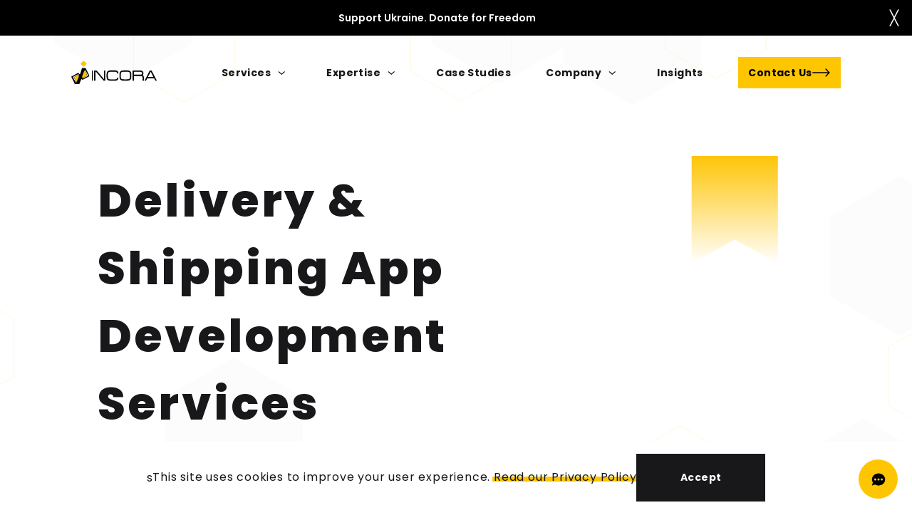

--- FILE ---
content_type: text/html; charset=utf-8
request_url: https://incora.software/industries/delivery-and-shipping-apps
body_size: 50793
content:
<!DOCTYPE html><html lang="en" dir="ltr"><head><meta charSet="utf-8"/><meta name="viewport" content="width=device-width, initial-scale=1.0, maximum-scale=1.0, user-scalable=no"/><title>Delivery &amp; Shipping App Development Services | Incora</title><link rel="canonical" href="https://incora.software/industries/delivery-and-shipping-apps"/><meta property="og:url" content="https://incora.software/industries/delivery-and-shipping-apps"/><meta property="og:site_name" content="Incora - European software development company"/><meta property="og:type" content="article"/><meta name="description" content="Learn the possibilities of the technological innovations which exist in Incora for Delivery &amp; Shipping Apps."/><meta property="og:title" content="Delivery &amp; Shipping App Development Services | Incora"/><meta property="og:description" content="Learn the possibilities of the technological innovations which exist in Incora for Delivery &amp; Shipping Apps."/><meta property="og:locale" content="en_US"/><meta property="og:locale:alternate" content="ar_AR"/><link rel="alternate" hrefLang="en" href="https://incora.software/industries/delivery-and-shipping-apps"/><link rel="alternate" hrefLang="x-default" href="https://incora.software/industries/delivery-and-shipping-apps"/><meta name="twitter:card" content="summary_large_image"/><meta name="twitter:title" content="Delivery &amp; Shipping App Development Services | Incora"/><meta name="twitter:description" content="Learn the possibilities of the technological innovations which exist in Incora for Delivery &amp; Shipping Apps."/><script type="application/ld+json">{"@context":"https://schema.org","@type":"WebPage","url":"https://incora.software/industries/delivery-and-shipping-apps","@id":"https://incora.software/industries/delivery-and-shipping-apps#webpage","headline":"Delivery & Shipping App Development Services | Incora","description":"Learn the possibilities of the technological innovations which exist in Incora for Delivery & Shipping Apps.","isPartOf":{"@type":"WebSite","@id":"https://incora.software/#website"},"inLanguage":"en"}</script><script type="application/ld+json">{"@context":"https://schema.org","@type":"Service","provider":{"@type":"Organization","name":"Incora","@id":"https://incora.software/#organization"},"name":"Delivery & Shipping App Development Services | Incora","description":"Learn the possibilities of the technological innovations which exist in Incora for Delivery & Shipping Apps.","url":"https://incora.software/industries/delivery-and-shipping-apps"}</script><script type="application/ld+json">{"@context":"https://schema.org","@type":"BreadcrumbList","itemListElement":[{"@type":"ListItem","position":1,"name":"Home","item":"https://incora.software/"},{"@type":"ListItem","position":2,"name":"Industries","item":"https://incora.software/industries"},{"@type":"ListItem","position":3,"name":"Delivery & Shipping App Development Services | Incora","item":"https://incora.software/industries/delivery-and-shipping-apps"}]}</script><link rel="preload" as="image" href="/logo.svg"/><meta name="next-head-count" content="21"/><link rel="shortcut icon" href="/images/favicon.ico" sizes="48x48"/><link rel="apple-touch-icon" type="image/svg+xml" sizes="180x180" href="/images/favicon-180x180.svg"/><link rel="icon" type="image/svg+xml" sizes="32x32" href="/images/favicon-32x32.svg"/><link rel="icon" type="image/svg+xml" sizes="16x16" href="/images/favicon-16x16.svg"/><link rel="preconnect" href="https://fonts.gstatic.com" crossorigin="anonymous"/><script src="https://analytics.ahrefs.com/analytics.js" data-key="DHA6Tpw//lLsZoh5WmSIvA" async=""></script><script type="text/javascript">
                _linkedin_partner_id = "8946761";
                window._linkedin_data_partner_ids = window._linkedin_data_partner_ids || [];
                window._linkedin_data_partner_ids.push(_linkedin_partner_id);
              </script><script type="text/javascript">
                (function(l) {
                  if (!l) {
                    window.lintrk = function(a,b){window.lintrk.q.push([a,b])};
                    window.lintrk.q = [];
                  }
                  var s = document.getElementsByTagName("script")[0];
                  var b = document.createElement("script");
                  b.type = "text/javascript"; b.async = true;
                  b.src = "https://snap.licdn.com/li.lms-analytics/insight.min.js";
                  s.parentNode.insertBefore(b, s);
                })(window.lintrk);
              </script><link rel="preconnect" href="https://fonts.gstatic.com" crossorigin /><noscript data-n-css=""></noscript><script defer="" nomodule="" src="/_next/static/chunks/polyfills-c67a75d1b6f99dc8.js"></script><script defer="" src="/_next/static/chunks/8257.5b4683d4a5cdf865.js"></script><script defer="" src="/_next/static/chunks/4055.510e98e8434c7c51.js"></script><script defer="" src="/_next/static/chunks/5085.a121c18a58b528f8.js"></script><script src="/_next/static/chunks/webpack-092c638f5c4b5b7b.js" defer=""></script><script src="/_next/static/chunks/framework-4ed89e9640adfb9e.js" defer=""></script><script src="/_next/static/chunks/main-eea5b275ddf09ead.js" defer=""></script><script src="/_next/static/chunks/pages/_app-8b8c45a6b54159c4.js" defer=""></script><script src="/_next/static/chunks/9239-a0cba22f0539ed18.js" defer=""></script><script src="/_next/static/chunks/5845-3aabf719f187caed.js" defer=""></script><script src="/_next/static/chunks/4071-90a597b20e06b83b.js" defer=""></script><script src="/_next/static/chunks/550-2fe69eb8c178640f.js" defer=""></script><script src="/_next/static/chunks/9979-cc707bdd7e6c260a.js" defer=""></script><script src="/_next/static/chunks/4185-7ee3f55d74a9ca77.js" defer=""></script><script src="/_next/static/chunks/8985-5302575272b2a0dd.js" defer=""></script><script src="/_next/static/chunks/4910-9feb543948942b49.js" defer=""></script><script src="/_next/static/chunks/4109-1d25326962c3ba1c.js" defer=""></script><script src="/_next/static/chunks/5971-d536654090415044.js" defer=""></script><script src="/_next/static/chunks/5993-b39df13fccd39f6b.js" defer=""></script><script src="/_next/static/chunks/1714-131cc46c48a480c8.js" defer=""></script><script src="/_next/static/chunks/6119-ae7abd0e3dfc4af0.js" defer=""></script><script src="/_next/static/chunks/1183-95c57ef0040d6896.js" defer=""></script><script src="/_next/static/chunks/3784-9774ecb306a3313a.js" defer=""></script><script src="/_next/static/chunks/6500-0e2bad0ef3d39568.js" defer=""></script><script src="/_next/static/chunks/7734-e023ecec51b25897.js" defer=""></script><script src="/_next/static/chunks/5072-2775b862a72c7d87.js" defer=""></script><script src="/_next/static/chunks/pages/industries/%5Burl%5D-a0376fbbdf8e9e60.js" defer=""></script><script src="/_next/static/VWPz3Fwb2-CVf44XOZ6jv/_buildManifest.js" defer=""></script><script src="/_next/static/VWPz3Fwb2-CVf44XOZ6jv/_ssgManifest.js" defer=""></script><style data-styled="" data-styled-version="5.3.9">:root{--fs-150:9.375rem;--fs-120:7.5rem;--fs-72:4.5rem;--fs-64:4rem;--fs-48:3rem;--fs-45:2.813rem;--fs-44:2.75rem;--fs-40:2.5rem;--fs-36:2.25rem;--fs-32 :2rem;--fs-28:1.75rem;--fs-26:1.625rem;--fs-24:1.5rem;--fs-23:1.438rem;--fs-21:1.313rem;--fs-20:1.25rem;--fs-18:1.125rem;--fs-16:1rem;--fs-14:0.875rem;--fs-13:0.813rem;--fs-12:0.75rem;--fs-11:0.688rem;--fs-10:0.625rem;}/*!sc*/
@media only screen and (max-width:481px){:root{--fs-120:3.5rem;--fs-64:2.25rem;--fs-36:1.75rem;}}/*!sc*/
html,body{margin:0;font-family:-apple-system,BlinkMacSystemFont,Segoe UI,Roboto,Oxygen, Ubuntu,Cantarell,Fira Sans,Droid Sans,Helvetica Neue,sans-serif;max-width:100vw;}/*!sc*/
@media only screen and (orientation:landscape){}/*!sc*/
@media only screen and (max-width:768px){html,body{overflow-x:hidden;}}/*!sc*/
html,html a,h1,h2,h3,h4,h5,h6,a,p,li,dl,th,dt,input,textarea,span,div,button{font-family:'Poppins',sans-serif;-webkit-font-smoothing:antialiased;-moz-osx-font-smoothing:grayscale;}/*!sc*/
a{color:inherit;-webkit-text-decoration:none;text-decoration:none;}/*!sc*/
*{box-sizing:border-box;padding:0;margin:0;}/*!sc*/
.hidden{display:none;}/*!sc*/
.yt-lite{width:1122px;max-width:100%;}/*!sc*/
.yt-lite .lty-playbtn{width:100px;height:100px;background:rgba(24,24,26,0.2);-webkit-backdrop-filter:blur(15px);backdrop-filter:blur(15px);cursor:pointer;border-radius:50%;border:none;-webkit-transition:0.15s linear;transition:0.15s linear;opacity:1;}/*!sc*/
.yt-lite .lty-playbtn:before{border-width:18px 0 18px 31px;}/*!sc*/
.yt-lite:hover .lty-playbtn{background:rgba(24,24,26,0.2);-webkit-backdrop-filter:blur(15px);backdrop-filter:blur(15px);border:none;}/*!sc*/
data-styled.g1[id="sc-global-kvwhjN1"]{content:"sc-global-kvwhjN1,"}/*!sc*/
.hOHjNZ{position:fixed;z-index:10;bottom:0;display:none;background-color:#fff;}/*!sc*/
.hOHjNZ a{position:relative;}/*!sc*/
@media only screen and (max-width:1024px){.hOHjNZ a{font-weight:600;display:inline-block;padding-left:0;}}/*!sc*/
@media only screen and (max-width:481px){.hOHjNZ a{font-weight:600;padding-left:7px;}}/*!sc*/
.hOHjNZ a:after{position:absolute;bottom:5px;right:-8px;z-index:-1;content:'';height:7px;width:210px;background-color:#FEC602;}/*!sc*/
@media only screen and (max-width:481px){.hOHjNZ a:after{bottom:2px;right:0;width:182px;}}/*!sc*/
data-styled.g2[id="sc-6463f95c-0"]{content:"hOHjNZ,"}/*!sc*/
.dXUeim{width:100vw;padding:16.5px 0;}/*!sc*/
@media only screen and (max-width:912px){.dXUeim{padding:10px 25px;}}/*!sc*/
@media only screen and (max-width:481px){.dXUeim{padding:5px 15px;}}/*!sc*/
data-styled.g3[id="sc-6463f95c-1"]{content:"dXUeim,"}/*!sc*/
.dlAmgZ{margin:auto;width:-webkit-max-content;width:-moz-max-content;width:max-content;display:-webkit-box;display:-webkit-flex;display:-ms-flexbox;display:flex;-webkit-align-items:center;-webkit-box-align:center;-ms-flex-align:center;align-items:center;-webkit-box-pack:center;-webkit-justify-content:center;-ms-flex-pack:center;justify-content:center;-webkit-column-gap:37px;column-gap:37px;color:#18181A;}/*!sc*/
@media only screen and (max-width:912px){.dlAmgZ{width:100%;}}/*!sc*/
@media only screen and (max-width:481px){.dlAmgZ{display:block;width:100%;}}/*!sc*/
data-styled.g4[id="sc-6463f95c-2"]{content:"dlAmgZ,"}/*!sc*/
.kiVZSu{font-style:normal;font-weight:normal;font-size:var(--fs-16);line-height:24px;-webkit-letter-spacing:0.05em;-moz-letter-spacing:0.05em;-ms-letter-spacing:0.05em;letter-spacing:0.05em;color:#18181A;}/*!sc*/
@media only screen and (max-width:481px){.kiVZSu{font-size:var(--fs-14);}}/*!sc*/
data-styled.g5[id="sc-6463f95c-3"]{content:"kiVZSu,"}/*!sc*/
.fHabLo{padding:23px 61.5px;font-style:normal;font-weight:bold;font-size:var(--fs-14);line-height:21px;text-align:center;-webkit-letter-spacing:0.03em;-moz-letter-spacing:0.03em;-ms-letter-spacing:0.03em;letter-spacing:0.03em;text-transform:capitalize;cursor:pointer;color:#fff;background-color:#18181A;}/*!sc*/
@media only screen and (max-width:481px){.fHabLo{padding:8px 61.5px;margin-top:3px;}}/*!sc*/
data-styled.g6[id="sc-6463f95c-4"]{content:"fHabLo,"}/*!sc*/
.bysSHL{display:-webkit-box;display:-webkit-flex;display:-ms-flexbox;display:flex;font-family:Poppins;font-style:normal;font-weight:700;font-size:var(--fs-14);line-height:21px;text-align:center;-webkit-letter-spacing:0.03em;-moz-letter-spacing:0.03em;-ms-letter-spacing:0.03em;letter-spacing:0.03em;text-transform:capitalize;color:#FFFFFF;}/*!sc*/
@media only screen and (max-width:912px){.bysSHL{display:grid;gap:25px;padding-left:30px;padding-right:30px;width:-webkit-fit-content;width:-moz-fit-content;width:fit-content;}}/*!sc*/
data-styled.g8[id="sc-afadddb0-0"]{content:"bysSHL,"}/*!sc*/
.eMuBQt{position:relative;width:100%;display:-webkit-box;display:-webkit-flex;display:-ms-flexbox;display:flex;margin-right:49px;margin-left:0;-webkit-align-items:center;-webkit-box-align:center;-ms-flex-align:center;align-items:center;white-space:nowrap;list-style:none;cursor:pointer;}/*!sc*/
@media only screen and (max-width:1024px){.eMuBQt{margin-right:35px;}}/*!sc*/
@media only screen and (max-width:912px){.eMuBQt{width:-webkit-fit-content;width:-moz-fit-content;width:fit-content;}}/*!sc*/
.eMuBQt:after{position:absolute;top:23px;left:6px;z-index:-1;content:'';width:0;height:7px;background-color:#FEC602;-webkit-transition:all ease-in-out 0.4s;transition:all ease-in-out 0.4s;}/*!sc*/
@media only screen and (max-width:912px){.eMuBQt:after{left:-10px;}}/*!sc*/
data-styled.g9[id="sc-afadddb0-1"]{content:"eMuBQt,"}/*!sc*/
.hCMFNy{font-size:var(--fs-14);font-weight:700;line-height:21px;display:-webkit-box;display:-webkit-flex;display:-ms-flexbox;display:flex;-webkit-align-items:center;-webkit-box-align:center;-ms-flex-align:center;align-items:center;}/*!sc*/
data-styled.g11[id="sc-afadddb0-3"]{content:"hCMFNy,"}/*!sc*/
.eCHtvP{margin-left:9.58px;margin-right:9.58px;display:-webkit-box;display:-webkit-flex;display:-ms-flexbox;display:flex;-webkit-align-items:center;-webkit-box-align:center;-ms-flex-align:center;align-items:center;}/*!sc*/
.eCHtvP svg path{fill:#FFFFFF;}/*!sc*/
data-styled.g13[id="sc-afadddb0-5"]{content:"eCHtvP,"}/*!sc*/
.infNpH{z-index:1;font-style:normal;font-weight:bold;font-size:var(--fs-14);line-height:21px;text-align:center;-webkit-letter-spacing:0.03em;-moz-letter-spacing:0.03em;-ms-letter-spacing:0.03em;letter-spacing:0.03em;text-transform:capitalize;}/*!sc*/
@media screen and (max-width:481px){.infNpH{font-size:var(--fs-14);}}/*!sc*/
data-styled.g14[id="sc-30c9cad6-0"]{content:"infNpH,"}/*!sc*/
.gDzPZS{display:inline-block;background-color:#FEC602;cursor:pointer;color:#000;-webkit-transition:all 0.3s ease;transition:all 0.3s ease;}/*!sc*/
.gDzPZS.full-width{display:block;}/*!sc*/
.gDzPZS svg{z-index:1;}/*!sc*/
.gDzPZS svg path{fill:#000;}/*!sc*/
.gDzPZS:hover{background-color:#fff;color:#18181A;}/*!sc*/
.gDzPZS:hover svg path{fill:#18181A;}/*!sc*/
data-styled.g15[id="sc-30c9cad6-1"]{content:"gDzPZS,"}/*!sc*/
.kbySXY{position:relative;width:-webkit-max-content;width:-moz-max-content;width:max-content;display:-webkit-box;display:-webkit-flex;display:-ms-flexbox;display:flex;padding:11.5px 14.5px;-webkit-align-items:center;-webkit-box-align:center;-ms-flex-align:center;align-items:center;-webkit-column-gap:20px;column-gap:20px;justify-self:baseline;}/*!sc*/
.kbySXY svg{-webkit-transform:none;-ms-transform:none;transform:none;}/*!sc*/
.full-width .sc-30c9cad6-2{margin:0 auto;}/*!sc*/
@media only screen and (max-width:912px){.kbySXY{padding:11.5px 14.5px;}}/*!sc*/
.kbySXY:after{position:absolute;left:0;width:0;height:100%;content:"";background-color:#e7b301;-webkit-transition:width ease-in-out 0.4s;transition:width ease-in-out 0.4s;}/*!sc*/
@media only screen and (max-width:481px){.kbySXY svg{display:none;}}/*!sc*/
data-styled.g16[id="sc-30c9cad6-2"]{content:"kbySXY,"}/*!sc*/
.jzQKsr{-webkit-transition:all 0.3s ease;transition:all 0.3s ease;justify-self:baseline;width:100%;}/*!sc*/
.jzQKsr a{min-width:180px;}/*!sc*/
data-styled.g17[id="sc-30c9cad6-3"]{content:"jzQKsr,"}/*!sc*/
.cUSrLC{position:relative;}/*!sc*/
data-styled.g23[id="sc-a779208d-0"]{content:"cUSrLC,"}/*!sc*/
.jLygWz{position:-webkit-sticky;position:sticky;top:0;z-index:10;-webkit-transition:all ease-in-out 0.4s;transition:all ease-in-out 0.4s;background:#18181A;-webkit-backdrop-filter:none;backdrop-filter:none;-webkit-backdrop-filter:none;-webkit-transition:background 0.3s ease,backdrop-filter 0.3s ease;transition:background 0.3s ease,backdrop-filter 0.3s ease;}/*!sc*/
.jLygWz:hover{background-color:#18181A;}/*!sc*/
data-styled.g24[id="sc-a779208d-1"]{content:"jLygWz,"}/*!sc*/
.ixIqc{max-width:1166px;margin:0 auto;}/*!sc*/
data-styled.g25[id="sc-a779208d-2"]{content:"ixIqc,"}/*!sc*/
.hKovbH{padding:0 100px;}/*!sc*/
@media only screen and (max-width:1201px){.hKovbH{padding:0 25px;}}/*!sc*/
@media only screen and (max-width:912px){.hKovbH{padding:0 25px;}}/*!sc*/
@media only screen and (max-width:481px){.hKovbH{padding:0 15px;}}/*!sc*/
data-styled.g26[id="sc-a779208d-3"]{content:"hKovbH,"}/*!sc*/
.fCevMZ{-webkit-scroll-behavior:'smooth';-moz-scroll-behavior:'smooth';-ms-scroll-behavior:'smooth';scroll-behavior:'smooth';}/*!sc*/
@media only screen and (max-width:912px){.fCevMZ{overflow-x:clip;}}/*!sc*/
data-styled.g27[id="sc-a779208d-4"]{content:"fCevMZ,"}/*!sc*/
.caLULw{margin:0 auto;padding:30px 0;display:-webkit-box;display:-webkit-flex;display:-ms-flexbox;display:flex;-webkit-box-pack:justify;-webkit-justify-content:space-between;-ms-flex-pack:justify;justify-content:space-between;width:100%;gap:20px;max-height:104px;}/*!sc*/
@media only screen and (max-width:912px){.caLULw{padding:10px 0;-webkit-flex-direction:row-reverse;-ms-flex-direction:row-reverse;flex-direction:row-reverse;max-height:60px;}}/*!sc*/
data-styled.g28[id="sc-a779208d-5"]{content:"caLULw,"}/*!sc*/
.dJeYQZ{position:absolute;top:100%;left:0;opacity:0;pointer-events:none;background-color:#18181A;margin:0 auto;width:100%;min-height:461px;-webkit-transition:opacity ease-in-out 0.4s;transition:opacity ease-in-out 0.4s;}/*!sc*/
@media only screen and (max-width:912px){.dJeYQZ{margin:60px auto 0 auto;right:0;bottom:0;top:0;overflow:scroll;min-height:-webkit-fit-content;min-height:-moz-fit-content;min-height:fit-content;}}/*!sc*/
data-styled.g30[id="sc-a779208d-7"]{content:"dJeYQZ,"}/*!sc*/
.gvIhdI{width:100%;height:50px;background-color:#000000;display:-webkit-box;display:-webkit-flex;display:-ms-flexbox;display:flex;-webkit-box-pack:center;-webkit-justify-content:center;-ms-flex-pack:center;justify-content:center;-webkit-align-items:center;-webkit-box-align:center;-ms-flex-align:center;align-items:center;-webkit-transition:all 0.5s ease-in-out;transition:all 0.5s ease-in-out;}/*!sc*/
@media only screen and (max-width:912px){.gvIhdI{display:none;}}/*!sc*/
data-styled.g32[id="sc-20403e0e-0"]{content:"gvIhdI,"}/*!sc*/
.eaELsO{font-size:var(--fs-24);margin-left:5px;}/*!sc*/
data-styled.g33[id="sc-20403e0e-1"]{content:"eaELsO,"}/*!sc*/
.emKNuV{font-family:Poppins;color:#FFFFFF;font-size:var(--fs-14);font-weight:600;}/*!sc*/
data-styled.g34[id="sc-20403e0e-2"]{content:"emKNuV,"}/*!sc*/
.kxHbqg{display:-webkit-box;display:-webkit-flex;display:-ms-flexbox;display:flex;-webkit-align-items:center;-webkit-box-align:center;-ms-flex-align:center;align-items:center;}/*!sc*/
data-styled.g35[id="sc-20403e0e-3"]{content:"kxHbqg,"}/*!sc*/
.cwFkSc{position:absolute;right:10px;background-color:transparent;border:none;color:white;width:30px;height:30px;font-size:20px;display:block;cursor:pointer;}/*!sc*/
data-styled.g36[id="sc-20403e0e-4"]{content:"cwFkSc,"}/*!sc*/
.bOgYVy{display:block;width:40px;height:2px;margin-bottom:7px;background-color:#fff;mix-blend-mode:difference;}/*!sc*/
.isqeoZ{display:block;width:40px;height:2px;margin-bottom:0;background-color:#fff;mix-blend-mode:difference;}/*!sc*/
data-styled.g37[id="sc-baf15ca3-0"]{content:"bOgYVy,isqeoZ,"}/*!sc*/
.acyvI{display:block;border:0;padding:10px 0;background:none;width:-webkit-fit-content;width:-moz-fit-content;width:fit-content;cursor:pointer;}/*!sc*/
.acyvI span{-webkit-transition:all 0.3s cubic-bezier(0.645,0.045,0.355,1);transition:all 0.3s cubic-bezier(0.645,0.045,0.355,1);}/*!sc*/
.acyvI:hover span:nth-of-type(1){width:33px;}/*!sc*/
.acyvI:hover span:nth-of-type(2){width:40px;}/*!sc*/
.acyvI:hover span:nth-of-type(3){width:30px;}/*!sc*/
data-styled.g38[id="sc-baf15ca3-1"]{content:"acyvI,"}/*!sc*/
.hrrpfH{position:absolute;top:0px;left:0px;bottom:0px;z-index:20;display:block;width:100%;height:100vh;max-width:100%;margin-top:0px;padding-top:70px;padding-bottom:60px;padding-right:0px;-webkit-align-items:stretch;-webkit-box-align:stretch;-ms-flex-align:stretch;align-items:stretch;background-color:#18181A;-webkit-transform:translateX(-100%);-ms-transform:translateX(-100%);transform:translateX(-100%);-webkit-transition:all 0.3s cubic-bezier(0.645,0.045,0.355,1);transition:all 0.3s cubic-bezier(0.645,0.045,0.355,1);opacity:0;}/*!sc*/
data-styled.g39[id="sc-346119b1-0"]{content:"hrrpfH,"}/*!sc*/
.eZBjTh{position:relative;top:-104px;overflow:hidden;background-color:#FFFFFF;}/*!sc*/
data-styled.g40[id="sc-d7203ef2-0"]{content:"eZBjTh,"}/*!sc*/
.eeQuHC{position:relative;max-width:1006px;margin:0 auto;}/*!sc*/
@media only screen and (max-width:1024px){.eeQuHC{max-width:100%;padding:0 25px;}}/*!sc*/
@media only screen and (max-width:481px){.eeQuHC{padding:0 15px;}}/*!sc*/
data-styled.g41[id="sc-d7203ef2-1"]{content:"eeQuHC,"}/*!sc*/
.ioNIWZ{position:relative;z-index:1;padding:184px 0 129px;display:-webkit-box;display:-webkit-flex;display:-ms-flexbox;display:flex;-webkit-flex-direction:column;-ms-flex-direction:column;flex-direction:column;gap:48px;text-align:left;}/*!sc*/
@media only screen and (max-width:1024px){.ioNIWZ{width:calc(100% - 260px);padding-right:20px;}}/*!sc*/
@media only screen and (max-width:912px){.ioNIWZ{width:calc(100% - 200px);padding:165px 0 100px;}}/*!sc*/
@media only screen and (max-width:912px){.ioNIWZ{width:calc(100% - 200px);}}/*!sc*/
@media only screen and (max-width:481px){.ioNIWZ{padding:120px 0 50px;width:100%;}}/*!sc*/
data-styled.g42[id="sc-d7203ef2-2"]{content:"ioNIWZ,"}/*!sc*/
.gqlczm{display:-webkit-box;display:-webkit-flex;display:-ms-flexbox;display:flex;-webkit-flex-direction:column;-ms-flex-direction:column;flex-direction:column;row-gap:19px;max-width:650px;color:#18181A;text-align:left;}/*!sc*/
@media only screen and (max-width:481px){.gqlczm{row-gap:40px;}}/*!sc*/
data-styled.g43[id="sc-d7203ef2-3"]{content:"gqlczm,"}/*!sc*/
.bcmXnC{max-width:766px;font-style:normal;font-weight:800;font-size:64px;line-height:unset;-webkit-letter-spacing:0.05em;-moz-letter-spacing:0.05em;-ms-letter-spacing:0.05em;letter-spacing:0.05em;text-transform:capitalize;}/*!sc*/
@media only screen and (max-width:1024px){.bcmXnC{font-size:64px;}}/*!sc*/
@media only screen and (max-width:680px){.bcmXnC{font-size:var(--fs-32);line-height:48px;}}/*!sc*/
@media only screen and (max-width:481px){.bcmXnC{font-size:var(--fs-32);line-height:48px;width:calc(100% - 130px);}}/*!sc*/
@media only screen and (max-width:380px){.bcmXnC{width:100%;}}/*!sc*/
data-styled.g44[id="sc-d7203ef2-4"]{content:"bcmXnC,"}/*!sc*/
.FKMJr{max-width:560px;text-align:left;font-style:normal;font-weight:normal;font-size:var(--fs-14);line-height:30px;-webkit-letter-spacing:0.1em;-moz-letter-spacing:0.1em;-ms-letter-spacing:0.1em;letter-spacing:0.1em;}/*!sc*/
data-styled.g46[id="sc-d7203ef2-6"]{content:"FKMJr,"}/*!sc*/
.fXSRlz{position:absolute;z-index:1;top:169px;right:0px;}/*!sc*/
@media only screen and (max-width:1024px){.fXSRlz{right:15px;}}/*!sc*/
@media only screen and (max-width:912px){.fXSRlz{width:200px;top:165px;}}/*!sc*/
@media only screen and (max-width:680px){.fXSRlz{width:160px;}}/*!sc*/
@media only screen and (max-width:481px){.fXSRlz{width:115px;top:130px;width:115px;}}/*!sc*/
@media only screen and (max-width:380px){.fXSRlz{display:none;}}/*!sc*/
data-styled.g47[id="sc-d7203ef2-7"]{content:"fXSRlz,"}/*!sc*/
.iebcXr{opacity:0.5;}/*!sc*/
data-styled.g51[id="sc-2ae950f-0"]{content:"iebcXr,"}/*!sc*/
.eIrXHE{position:absolute;top:-158px;left:-61px;}/*!sc*/
.eIrXHE svg path{fill:#FAFAFA;}/*!sc*/
data-styled.g52[id="sc-2ae950f-1"]{content:"eIrXHE,"}/*!sc*/
.eFsiiL{position:absolute;top:-71px;left:50px;}/*!sc*/
data-styled.g53[id="sc-2ae950f-2"]{content:"eFsiiL,"}/*!sc*/
.lgUaa{position:absolute;top:-157px;left:468px;}/*!sc*/
.lgUaa svg path{fill:#FAFAFA;}/*!sc*/
data-styled.g54[id="sc-2ae950f-3"]{content:"lgUaa,"}/*!sc*/
.iBllYR{position:absolute;top:-73px;left:439px;}/*!sc*/
data-styled.g55[id="sc-2ae950f-4"]{content:"iBllYR,"}/*!sc*/
.kdFgXs{position:absolute;top:-127px;right:157px;}/*!sc*/
.kdFgXs svg path{fill:#FAFAFA;}/*!sc*/
data-styled.g56[id="sc-2ae950f-5"]{content:"kdFgXs,"}/*!sc*/
.DRmEP{position:absolute;top:-104px;right:67px;}/*!sc*/
data-styled.g57[id="sc-2ae950f-6"]{content:"DRmEP,"}/*!sc*/
.fGudpO{position:absolute;bottom:5px;left:-282px;}/*!sc*/
.fGudpO svg path{fill:#FAFAFA;}/*!sc*/
data-styled.g58[id="sc-2ae950f-7"]{content:"fGudpO,"}/*!sc*/
.kwXXcx{position:absolute;bottom:255px;left:-260px;}/*!sc*/
data-styled.g59[id="sc-2ae950f-8"]{content:"kwXXcx,"}/*!sc*/
.cxcReQ{position:absolute;bottom:100px;left:94px;}/*!sc*/
.cxcReQ svg path{fill:#FAFAFA;}/*!sc*/
data-styled.g60[id="sc-2ae950f-9"]{content:"cxcReQ,"}/*!sc*/
.epWZag{position:absolute;bottom:-60px;left:-151px;}/*!sc*/
data-styled.g61[id="sc-2ae950f-10"]{content:"epWZag,"}/*!sc*/
.evfalx{position:absolute;bottom:-136px;left:316px;}/*!sc*/
.evfalx svg path{fill:#FAFAFA;}/*!sc*/
data-styled.g62[id="sc-2ae950f-11"]{content:"evfalx,"}/*!sc*/
.jumCCe{position:absolute;bottom:-109px;left:339px;}/*!sc*/
data-styled.g63[id="sc-2ae950f-12"]{content:"jumCCe,"}/*!sc*/
.fQSkyr{position:absolute;bottom:14px;right:-166px;}/*!sc*/
.fQSkyr svg path{fill:#FAFAFA;}/*!sc*/
data-styled.g64[id="sc-2ae950f-13"]{content:"fQSkyr,"}/*!sc*/
.ibiOxg{position:absolute;bottom:64px;right:117px;}/*!sc*/
data-styled.g65[id="sc-2ae950f-14"]{content:"ibiOxg,"}/*!sc*/
.kJpLfd{position:absolute;bottom:354px;right:-217px;}/*!sc*/
.kJpLfd svg path{fill:#FAFAFA;}/*!sc*/
data-styled.g66[id="sc-2ae950f-15"]{content:"kJpLfd,"}/*!sc*/
.bQcIAi{position:absolute;bottom:215px;right:-246px;}/*!sc*/
data-styled.g67[id="sc-2ae950f-16"]{content:"bQcIAi,"}/*!sc*/
.fetJVv{position:absolute;bottom:-121px;right:-277px;}/*!sc*/
data-styled.g68[id="sc-2ae950f-17"]{content:"fetJVv,"}/*!sc*/
.cxGDpN{display:-webkit-box;display:-webkit-flex;display:-ms-flexbox;display:flex;-webkit-flex-direction:column;-ms-flex-direction:column;flex-direction:column;row-gap:31px;}/*!sc*/
data-styled.g121[id="sc-173c555d-0"]{content:"cxGDpN,"}/*!sc*/
.bYDtzv{position:relative;display:-webkit-box;display:-webkit-flex;display:-ms-flexbox;display:flex;-webkit-flex-direction:column;-ms-flex-direction:column;flex-direction:column;gap:21px;}/*!sc*/
@media only screen and (max-width:680px){.bYDtzv{width:100%;max-height:100%;max-width:100%;padding-bottom:20px;}}/*!sc*/
data-styled.g122[id="sc-173c555d-1"]{content:"bYDtzv,"}/*!sc*/
.gHxzuX{display:-webkit-box;display:-webkit-flex;display:-ms-flexbox;display:flex;-webkit-flex-direction:column;-ms-flex-direction:column;flex-direction:column;width:100%;max-width:600px;max-height:100%;height:100%;overflow-y:auto;row-gap:35.5px;padding:10px 5px 40px 5px;-webkit-transition:all 1s ease-in-out;transition:all 1s ease-in-out;-ms-overflow-style:none;-webkit-scrollbar-width:none;-moz-scrollbar-width:none;-ms-scrollbar-width:none;scrollbar-width:none;}/*!sc*/
.gHxzuX::-webkit-scrollbar{display:none;}/*!sc*/
.gHxzuX a{margin-top:5px;}/*!sc*/
@media only screen and (max-width:1367px){.gHxzuX{max-height:100%;}}/*!sc*/
@media only screen and (max-width:680px){.gHxzuX{width:100%;}}/*!sc*/
data-styled.g123[id="sc-5b1d61f8-0"]{content:"gHxzuX,"}/*!sc*/
.hMJllo{width:4px;height:4px;border-radius:50%;background-color:#18181A;opacity:0;-webkit-transition:all 1s ease-in-out;transition:all 1s ease-in-out;-webkit-transition-delay:0ms;transition-delay:0ms;}/*!sc*/
.hbjfEN{width:4px;height:4px;border-radius:50%;background-color:#18181A;opacity:0;-webkit-transition:all 1s ease-in-out;transition:all 1s ease-in-out;-webkit-transition-delay:50ms;transition-delay:50ms;}/*!sc*/
.fQwUUd{width:4px;height:4px;border-radius:50%;background-color:#18181A;opacity:0;-webkit-transition:all 1s ease-in-out;transition:all 1s ease-in-out;-webkit-transition-delay:100ms;transition-delay:100ms;}/*!sc*/
.fQwUVY{width:4px;height:4px;border-radius:50%;background-color:#18181A;opacity:0;-webkit-transition:all 1s ease-in-out;transition:all 1s ease-in-out;-webkit-transition-delay:150ms;transition-delay:150ms;}/*!sc*/
.fQwUUa{width:4px;height:4px;border-radius:50%;background-color:#18181A;opacity:0;-webkit-transition:all 1s ease-in-out;transition:all 1s ease-in-out;-webkit-transition-delay:200ms;transition-delay:200ms;}/*!sc*/
data-styled.g134[id="sc-a4699e6d-0"]{content:"hMJllo,hbjfEN,fQwUUd,fQwUVY,fQwUUa,"}/*!sc*/
.KDMtU{width:-webkit-max-content;width:-moz-max-content;width:max-content;height:41px;display:grid;grid-template-columns:repeat(1.6666666666666667,1fr);grid-column-gap:20.57px;grid-row-gap:17.5px;-webkit-align-items:center;-webkit-box-align:center;-ms-flex-align:center;align-items:center;justify-items:center;}/*!sc*/
data-styled.g135[id="sc-a4699e6d-1"]{content:"KDMtU,"}/*!sc*/
.jJkQCy{margin-top:20px;position:relative;width:-webkit-max-content;width:-moz-max-content;width:max-content;-webkit-box-pack:unset;-webkit-justify-content:unset;-ms-flex-pack:unset;justify-content:unset;display:-webkit-box;display:-webkit-flex;display:-ms-flexbox;display:flex;padding:24px 48px;-webkit-align-items:center;-webkit-box-align:center;-ms-flex-align:center;align-items:center;-webkit-column-gap:20px;column-gap:20px;-webkit-transition:all 0.3s ease;transition:all 0.3s ease;cursor:pointer;background-color:#FEC602;border:none;}/*!sc*/
.jJkQCy svg{z-index:1;}/*!sc*/
.jJkQCy:after{position:absolute;left:0;width:0;height:100%;content:"";background-color:#e7b301;-webkit-transition:width ease-in-out 0.4s;transition:width ease-in-out 0.4s;}/*!sc*/
.jJkQCy:hover{background-color:black;color:#FFFFFF;}/*!sc*/
.jJkQCy:hover svg path{fill:#FFFFFF;}/*!sc*/
.jJkQCy:hover p{color:#FFFFFF;}/*!sc*/
data-styled.g136[id="sc-5bba3ede-0"]{content:"jJkQCy,"}/*!sc*/
.kgtoVG{z-index:1;font-style:normal;font-weight:bold;font-size:14px;line-height:21px;color:#000000;text-align:center;-webkit-letter-spacing:0.03em;-moz-letter-spacing:0.03em;-ms-letter-spacing:0.03em;letter-spacing:0.03em;text-transform:capitalize;}/*!sc*/
data-styled.g137[id="sc-5bba3ede-1"]{content:"kgtoVG,"}/*!sc*/
.gAEQaa{display:-webkit-box;display:-webkit-flex;display:-ms-flexbox;display:flex;-webkit-align-items:center;-webkit-box-align:center;-ms-flex-align:center;align-items:center;-webkit-transform:none;-ms-transform:none;transform:none;}/*!sc*/
data-styled.g138[id="sc-5bba3ede-2"]{content:"gAEQaa,"}/*!sc*/
.cTYlnO{position:relative;width:100%;height:auto;}/*!sc*/
data-styled.g139[id="sc-441eb824-0"]{content:"cTYlnO,"}/*!sc*/
.fZzDBm{box-sizing:border-box;width:100%;height:50px;padding:16px 0 2px;background-color:transparent;color:#18181A;font-style:normal;font-weight:500;font-size:var(--fs-12);line-height:18px;-webkit-letter-spacing:0.03em;-moz-letter-spacing:0.03em;-ms-letter-spacing:0.03em;letter-spacing:0.03em;margin:0;-webkit-text-decoration:none;text-decoration:none;border:none;border-radius:0;border-bottom:1px solid #9ca3a7;-webkit-transition:all ease-in-out 0.4s;transition:all ease-in-out 0.4s;}/*!sc*/
.fZzDBm::-webkit-outer-spin-button,.fZzDBm::-webkit-inner-spin-button{-webkit-appearance:none;margin:0;}/*!sc*/
.fZzDBm:-webkit-autofill,.fZzDBm:-webkit-autofill:hover,.fZzDBm:-webkit-autofill:focus,.fZzDBm:-webkit-autofill:active{-webkit-text-fill-color:#18181A !important;-webkit-box-shadow:0 0 0 30px transparent inset !important;-webkit-transition:background-color 5000s ease-in-out 0s;transition:background-color 5000s ease-in-out 0s;}/*!sc*/
.fZzDBm:-moz-autofill,.fZzDBm:-moz-autofill:focus{-moz-text-fill-color:#18181A !important;}/*!sc*/
.fZzDBm:focus-visible{outline:none;border-bottom:1px solid #e7b301;}/*!sc*/
.fZzDBm:focus ~ label,.fZzDBm:not(:placeholder-shown) ~ label{-webkit-transform:translateY(-12px) scale(0.85);-ms-transform:translateY(-12px) scale(0.85);transform:translateY(-12px) scale(0.85);color:#9CA3A7;}/*!sc*/
.fZzDBm::-webkit-input-placeholder{opacity:0;}/*!sc*/
.fZzDBm::-moz-placeholder{opacity:0;}/*!sc*/
.fZzDBm:-ms-input-placeholder{opacity:0;}/*!sc*/
.fZzDBm::placeholder{opacity:0;}/*!sc*/
@media only screen and (max-width:481px){.fZzDBm{width:100%;}}/*!sc*/
data-styled.g140[id="sc-441eb824-1"]{content:"fZzDBm,"}/*!sc*/
.ibrlGZ{position:absolute;left:0px;top:20px;font-style:normal;font-weight:500;font-size:var(--fs-12);line-height:18px;-webkit-letter-spacing:0.03em;-moz-letter-spacing:0.03em;-ms-letter-spacing:0.03em;letter-spacing:0.03em;text-transform:capitalize;color:#9ca3a7;pointer-events:none;-webkit-transform-origin:left top;-ms-transform-origin:left top;transform-origin:left top;-webkit-transition:all 0.2s ease-out;transition:all 0.2s ease-out;}/*!sc*/
data-styled.g141[id="sc-441eb824-2"]{content:"ibrlGZ,"}/*!sc*/
.iokGVo{display:-webkit-box;display:-webkit-flex;display:-ms-flexbox;display:flex;-webkit-flex-direction:row;-ms-flex-direction:row;flex-direction:row;gap:10px;-webkit-align-items:center;-webkit-box-align:center;-ms-flex-align:center;align-items:center;}/*!sc*/
@media only screen and (max-width:1367px){.iokGVo{-webkit-flex-direction:column;-ms-flex-direction:column;flex-direction:column;-webkit-align-items:stretch;-webkit-box-align:stretch;-ms-flex-align:stretch;align-items:stretch;}}/*!sc*/
@media only screen and (max-width:912px){.iokGVo{-webkit-flex-direction:row;-ms-flex-direction:row;flex-direction:row;gap:8px;}}/*!sc*/
@media only screen and (max-width:481px){.iokGVo{-webkit-flex-direction:column;-ms-flex-direction:column;flex-direction:column;-webkit-align-items:stretch;-webkit-box-align:stretch;-ms-flex-align:stretch;align-items:stretch;}}/*!sc*/
data-styled.g145[id="sc-2ce5a43e-2"]{content:"iokGVo,"}/*!sc*/
.fZWJLE{text-align:left;box-sizing:border-box;width:100%;height:50px;padding:20px 0 2px 40px;background-color:#FFFFFF;color:#18181A;font-style:normal;font-weight:500;font-size:var(--fs-12);line-height:18px;-webkit-letter-spacing:0.03em;-moz-letter-spacing:0.03em;-ms-letter-spacing:0.03em;letter-spacing:0.03em;margin:0;-webkit-text-decoration:none;text-decoration:none;border:none;border-radius:0;border-bottom:1px solid #9ca3a7;-webkit-transition:all ease-in-out 0.4s;transition:all ease-in-out 0.4s;}/*!sc*/
.fZWJLE::-webkit-outer-spin-button,.fZWJLE::-webkit-inner-spin-button{-webkit-appearance:none;margin:0;}/*!sc*/
.fZWJLE:-webkit-autofill,.fZWJLE:-webkit-autofill:hover,.fZWJLE:-webkit-autofill:focus,.fZWJLE:-webkit-autofill:active{-webkit-text-fill-color:#18181A !important;-webkit-box-shadow:0 0 0 30px transparent inset !important;-webkit-transition:background-color 5000s ease-in-out 0s;transition:background-color 5000s ease-in-out 0s;}/*!sc*/
.fZWJLE:-moz-autofill,.fZWJLE:-moz-autofill:focus{-moz-text-fill-color:#18181A !important;}/*!sc*/
.fZWJLE::-webkit-input-placeholder{opacity:0;}/*!sc*/
.fZWJLE::-moz-placeholder{opacity:0;}/*!sc*/
.fZWJLE:-ms-input-placeholder{opacity:0;}/*!sc*/
.fZWJLE::placeholder{opacity:0;}/*!sc*/
.fZWJLE:focus ~ label,.fZWJLE:not(:placeholder-shown) ~ label{-webkit-transform:translateY(-12px) scale(0.85);-ms-transform:translateY(-12px) scale(0.85);transform:translateY(-12px) scale(0.85);color:#9CA3A7;}/*!sc*/
.fZWJLE:focus-visible{outline:none;border-bottom:1px solid #e7b301;}/*!sc*/
@media only screen and (max-width:680px){.fZWJLE{width:100%;}}/*!sc*/
data-styled.g147[id="sc-52bea5e6-0"]{content:"fZWJLE,"}/*!sc*/
.kJnoVV{position:absolute;left:40px;top:20px;font-style:normal;font-weight:500;font-size:var(--fs-12);line-height:18px;-webkit-letter-spacing:0.03em;-moz-letter-spacing:0.03em;-ms-letter-spacing:0.03em;letter-spacing:0.03em;text-transform:capitalize;color:#9ca3a7;pointer-events:none;-webkit-transform-origin:left top;-ms-transform-origin:left top;transform-origin:left top;-webkit-transition:all 0.2s ease-out;transition:all 0.2s ease-out;}/*!sc*/
data-styled.g148[id="sc-52bea5e6-1"]{content:"kJnoVV,"}/*!sc*/
.kzBLmX{position:relative;width:100%;height:auto;}/*!sc*/
data-styled.g149[id="sc-52bea5e6-2"]{content:"kzBLmX,"}/*!sc*/
.gJZXBm{position:absolute;top:12px;display:-webkit-box;display:-webkit-flex;display:-ms-flexbox;display:flex;-webkit-align-items:center;-webkit-box-align:center;-ms-flex-align:center;align-items:center;-webkit-box-pack:center;-webkit-justify-content:center;-ms-flex-pack:center;justify-content:center;gap:4px;cursor:pointer;z-index:1;}/*!sc*/
data-styled.g150[id="sc-52bea5e6-3"]{content:"gJZXBm,"}/*!sc*/
.eFBZbv{margin-bottom:4px;}/*!sc*/
.eFBZbv svg path{fill:#9CA3A7;}/*!sc*/
data-styled.g155[id="sc-52bea5e6-8"]{content:"eFBZbv,"}/*!sc*/
.GYYDM{position:relative;display:-webkit-box;display:-webkit-flex;display:-ms-flexbox;display:flex;-webkit-box-pack:justify;-webkit-justify-content:space-between;-ms-flex-pack:justify;justify-content:space-between;-webkit-align-items:center;-webkit-box-align:center;-ms-flex-align:center;align-items:center;gap:10px;-webkit-align-items:center;-webkit-box-align:center;-ms-flex-align:center;align-items:center;width:100%;margin-top:0;min-width:190px;}/*!sc*/
data-styled.g156[id="sc-b8ef4d05-0"]{content:"GYYDM,"}/*!sc*/
.kuTmbc{display:-webkit-box;display:-webkit-flex;display:-ms-flexbox;display:flex;gap:20px;-webkit-align-items:center;-webkit-box-align:center;-ms-flex-align:center;align-items:center;width:100%;line-height:18px;font-weight:500;font-size:var(--fs-12);-webkit-letter-spacing:calc(1em / 20);-moz-letter-spacing:calc(1em / 20);-ms-letter-spacing:calc(1em / 20);letter-spacing:calc(1em / 20);color:#000000;}/*!sc*/
data-styled.g157[id="sc-b8ef4d05-1"]{content:"kuTmbc,"}/*!sc*/
.eJosaI{position:relative;all:unset;border:1px solid #9ca3a7;height:15px;width:15px;display:inline-block;vertical-align:middle;text-align:center;}/*!sc*/
.eJosaI:checked{border:1px solid black;background-color:black;width:16px;height:16px;margin-right:-1px;}/*!sc*/
data-styled.g158[id="sc-b8ef4d05-2"]{content:"eJosaI,"}/*!sc*/
.dEbJBj{overflow:hidden;background-color:#FFFFFF;}/*!sc*/
data-styled.g164[id="sc-acace329-0"]{content:"dEbJBj,"}/*!sc*/
.exyFbo{position:relative;width:100%;max-width:1006px;display:-webkit-box;display:-webkit-flex;display:-ms-flexbox;display:flex;-webkit-box-pack:justify;-webkit-justify-content:space-between;-ms-flex-pack:justify;justify-content:space-between;margin:0 auto;padding:85px 0px 120px 16px;background-color:#FFFFFF;color:#18181A;}/*!sc*/
@media only screen and (max-width:1367px){.exyFbo{padding:40px 25px 50px 16px;-webkit-column-gap:115px;column-gap:115px;max-height:100%;}}/*!sc*/
@media only screen and (max-width:1124px){.exyFbo{margin:0 70px;padding-left:0;}}/*!sc*/
@media only screen and (max-width:1024px){.exyFbo{margin:0 70px;padding-left:25px;}}/*!sc*/
@media only screen and (max-width:912px){.exyFbo{max-width:100%;-webkit-column-gap:70px;column-gap:70px;margin:0;}}/*!sc*/
@media only screen and (max-width:680px){.exyFbo{padding:72px 16px;-webkit-flex-wrap:wrap;-ms-flex-wrap:wrap;flex-wrap:wrap;-webkit-box-pack:center;-webkit-justify-content:center;-ms-flex-pack:center;justify-content:center;}.exyFbo > div:first-of-type{width:100%;}}/*!sc*/
@media only screen and (max-width:481px){.exyFbo{max-height:100%;}}/*!sc*/
data-styled.g165[id="sc-acace329-1"]{content:"exyFbo,"}/*!sc*/
.gMMsdn{margin-bottom:14px;display:-webkit-box;display:-webkit-flex;display:-ms-flexbox;display:flex;-webkit-flex-direction:column;-ms-flex-direction:column;flex-direction:column;gap:16px;}/*!sc*/
data-styled.g166[id="sc-acace329-2"]{content:"gMMsdn,"}/*!sc*/
.IoHXp{font-style:normal;font-weight:600;font-size:var(--fs-36);-webkit-letter-spacing:0.05em;-moz-letter-spacing:0.05em;-ms-letter-spacing:0.05em;letter-spacing:0.05em;white-space:nowrap;text-transform:capitalize;color:#000000;}/*!sc*/
@media only screen and (max-width:680px){.IoHXp{font-size:var(--fs-24);line-height:36px;}}/*!sc*/
data-styled.g167[id="sc-acace329-3"]{content:"IoHXp,"}/*!sc*/
.cjTlTD{font-style:normal;font-size:var(--fs-14);line-height:27px;padding-top:4px;-webkit-letter-spacing:0.05em;-moz-letter-spacing:0.05em;-ms-letter-spacing:0.05em;letter-spacing:0.05em;color:#000000;}/*!sc*/
data-styled.g168[id="sc-acace329-4"]{content:"cjTlTD,"}/*!sc*/
.qdoYn{display:-webkit-box;display:-webkit-flex;display:-ms-flexbox;display:flex;-webkit-flex-direction:column;-ms-flex-direction:column;flex-direction:column;width:100%;}/*!sc*/
data-styled.g169[id="sc-acace329-5"]{content:"qdoYn,"}/*!sc*/
.uHsSz{width:100%;position:relative;margin-left:4px;direction:ltr;-webkit-transform-style:preserve-3d;-ms-transform-style:preserve-3d;transform-style:preserve-3d;}/*!sc*/
@media only screen and (max-width:1124px){.uHsSz{display:none;}}/*!sc*/
@media only screen and (max-width:481px){.uHsSz{margin-left:0;}.uHsSz svg{position:relative;left:55px;}}/*!sc*/
@media only screen and (max-width:280px){.uHsSz{margin-left:110px;}}/*!sc*/
data-styled.g170[id="sc-5ad9dade-0"]{content:"uHsSz,"}/*!sc*/
.caymPW{position:absolute;top:100px;left:0;}/*!sc*/
data-styled.g175[id="sc-5ad9dade-5"]{content:"caymPW,"}/*!sc*/
.glkmkM{position:absolute;top:0;right:0;}/*!sc*/
.glkmkM svg{-webkit-transform:rotate(-45deg);-ms-transform:rotate(-45deg);transform:rotate(-45deg);}/*!sc*/
.glkmkM svg path{fill:#000;}/*!sc*/
@media only screen and (max-width:1124px){.glkmkM{display:none;}}/*!sc*/
data-styled.g176[id="sc-5ad9dade-6"]{content:"glkmkM,"}/*!sc*/
.devnEN{position:absolute;bottom:0;right:0px;-webkit-transform:rotate(180deg);-ms-transform:rotate(180deg);transform:rotate(180deg);}/*!sc*/
@media only screen and (max-width:1124px){.devnEN{display:none;}}/*!sc*/
data-styled.g177[id="sc-5ad9dade-7"]{content:"devnEN,"}/*!sc*/
.cnEOqG{position:absolute;bottom:60px;right:100px;-webkit-transform:rotate(60deg);-ms-transform:rotate(60deg);transform:rotate(60deg);}/*!sc*/
@media only screen and (max-width:1124px){.cnEOqG{display:none;}}/*!sc*/
data-styled.g178[id="sc-5ad9dade-8"]{content:"cnEOqG,"}/*!sc*/
.dhomJk{width:100%;box-sizing:border-box;padding:0px 20px 2px 0;position:relative;margin-top:15px;display:-webkit-box;display:-webkit-flex;display:-ms-flexbox;display:flex;height:41px;background-color:#FFFFFF;font-style:normal;font-weight:500;font-size:var(--fs-12);line-height:18px;cursor:pointer;-webkit-letter-spacing:0.03em;-moz-letter-spacing:0.03em;-ms-letter-spacing:0.03em;letter-spacing:0.03em;text-transform:capitalize;-webkit-user-select:none;-moz-user-select:none;-ms-user-select:none;user-select:none;-webkit-user-select:none;-moz-user-select:none;-ms-user-select:none;-webkit-text-decoration:none;text-decoration:none;border:none;border-radius:0;border-bottom:1px solid #9ca3a7;-webkit-transition:ease-in-out 0.4s;-moz-transition:ease-in-out 0.4s;-webkit-transition:all ease-in-out 0.4s;transition:all ease-in-out 0.4s;}/*!sc*/
@media only screen and (max-width:481px){.dhomJk{width:100%;}}/*!sc*/
data-styled.g179[id="sc-2caa584-0"]{content:"dhomJk,"}/*!sc*/
.hrLAQk{position:absolute;top:50%;-webkit-transform:translateY(-50%);-ms-transform:translateY(-50%);transform:translateY(-50%);font-size:12px;color:#9CA3A7;-webkit-transition:all 0.3s ease;transition:all 0.3s ease;pointer-events:none;}/*!sc*/
data-styled.g180[id="sc-2caa584-1"]{content:"hrLAQk,"}/*!sc*/
.hQgBSt{position:absolute;bottom:0;left:0;width:100%;height:100%;display:-webkit-box;display:-webkit-flex;display:-ms-flexbox;display:flex;-webkit-align-items:flex-end;-webkit-box-align:flex-end;-ms-flex-align:flex-end;align-items:flex-end;-webkit-box-pack:justify;-webkit-justify-content:space-between;-ms-flex-pack:justify;justify-content:space-between;font-style:normal;font-weight:500;font-size:var(--fs-12);line-height:18px;-webkit-letter-spacing:0.03em;-moz-letter-spacing:0.03em;-ms-letter-spacing:0.03em;letter-spacing:0.03em;text-transform:capitalize;color:#18181A;}/*!sc*/
.hQgBSt p{margin-bottom:12px;}/*!sc*/
data-styled.g182[id="sc-2caa584-3"]{content:"hQgBSt,"}/*!sc*/
.gYNRSc{position:absolute;right:10px;}/*!sc*/
.gYNRSc svg{-webkit-transform:rotate(0deg);-ms-transform:rotate(0deg);transform:rotate(0deg);-webkit-transition:-webkit-transform 0.3s ease;-webkit-transition:transform 0.3s ease;transition:transform 0.3s ease;margin-bottom:12px;}/*!sc*/
.gYNRSc svg path{fill:#9CA3A7;}/*!sc*/
data-styled.g183[id="sc-2caa584-4"]{content:"gYNRSc,"}/*!sc*/
.eZnigH{z-index:4;position:absolute;top:50px;width:100%;padding:16px 13px;overflow-y:auto;display:-webkit-box;display:-webkit-flex;display:-ms-flexbox;display:flex;opacity:0;visibility:hidden;-webkit-flex-direction:column;-ms-flex-direction:column;flex-direction:column;row-gap:6px;font-style:normal;font-weight:500;font-size:12px;line-height:18px;-webkit-letter-spacing:0.03em;-moz-letter-spacing:0.03em;-ms-letter-spacing:0.03em;letter-spacing:0.03em;background-color:#FFFFFF;-webkit-box-shadow:4px 4px 8px 0 rgba(34,60,80,0.2);-moz-box-shadow:4px 4px 8px 0 rgba(34,60,80,0.2);box-shadow:0px 5px 8px 8px rgba(34,60,80,0.03);-webkit-transform:translateY( -10px );-ms-transform:translateY( -10px );transform:translateY( -10px );-webkit-transition:all 0.3s ease;transition:all 0.3s ease;pointer-events:none;}/*!sc*/
@media only screen and (max-width:380px){.eZnigH{max-height:185px;}}/*!sc*/
@media only screen and (min-width:380px){.eZnigH{max-height:185px;}}/*!sc*/
data-styled.g184[id="sc-2caa584-5"]{content:"eZnigH,"}/*!sc*/
.ewgIqG{padding:8px 12px;color:#18181A;}/*!sc*/
.ewgIqG:hover{color:#FFFFFF;background-color:#18181A;}/*!sc*/
data-styled.g185[id="sc-2caa584-6"]{content:"ewgIqG,"}/*!sc*/
.ftKDsz{cursor:pointer;position:fixed;z-index:999;right:20px;bottom:20px;width:55px;height:55px;border-radius:50%;background:#FEC602;display:-webkit-box;display:-webkit-flex;display:-ms-flexbox;display:flex;-webkit-align-items:center;-webkit-box-align:center;-ms-flex-align:center;align-items:center;-webkit-box-pack:center;-webkit-justify-content:center;-ms-flex-pack:center;justify-content:center;-webkit-transition:opacity 0.3s ease;transition:opacity 0.3s ease;-webkit-user-select:none;-khtml-user-select:none;-moz-user-select:none;-o-user-select:none;-webkit-user-select:none;-moz-user-select:none;-ms-user-select:none;user-select:none;}/*!sc*/
.ftKDsz:active{opacity:0.5;}/*!sc*/
data-styled.g208[id="sc-67a5dea9-1"]{content:"ftKDsz,"}/*!sc*/
.gPtGAP{position:relative;z-index:5;height:270px;background-color:#18181A;}/*!sc*/
@media only screen and (max-width:912px){.gPtGAP{height:-webkit-fit-content;height:-moz-fit-content;height:fit-content;}}/*!sc*/
data-styled.g227[id="sc-95636722-0"]{content:"gPtGAP,"}/*!sc*/
.egKNAW{width:1006px;margin:0 auto;display:-webkit-box;display:-webkit-flex;display:-ms-flexbox;display:flex;gap:30px;padding-top:41px;-webkit-box-pack:justify;-webkit-justify-content:space-between;-ms-flex-pack:justify;justify-content:space-between;}/*!sc*/
@media only screen and (max-width:1024px){.egKNAW{padding:40px 25px;width:100%;}}/*!sc*/
@media only screen and (max-width:680px){.egKNAW{width:100%;padding-left:15px;padding-right:15px;padding-bottom:15px;display:grid;grid-template:1fr / repeat(2,1fr);gap:10px;}}/*!sc*/
data-styled.g228[id="sc-95636722-1"]{content:"egKNAW,"}/*!sc*/
.hCdnuX{display:-webkit-box;display:-webkit-flex;display:-ms-flexbox;display:flex;-webkit-flex-direction:column;-ms-flex-direction:column;flex-direction:column;row-gap:18px;}/*!sc*/
.hCdnuX svg{cursor:pointer;}/*!sc*/
data-styled.g229[id="sc-95636722-2"]{content:"hCdnuX,"}/*!sc*/
.bNIudz{padding-top:45px;display:-webkit-box;display:-webkit-flex;display:-ms-flexbox;display:flex;-webkit-flex-direction:column;-ms-flex-direction:column;flex-direction:column;row-gap:5px;}/*!sc*/
@media only screen and (max-width:481px){.bNIudz{padding-top:0;}}/*!sc*/
data-styled.g230[id="sc-95636722-3"]{content:"bNIudz,"}/*!sc*/
.cjPMte{font-style:normal;font-weight:300;font-size:var(--fs-11);line-height:18px;-webkit-letter-spacing:0.1em;-moz-letter-spacing:0.1em;-ms-letter-spacing:0.1em;letter-spacing:0.1em;text-transform:capitalize;cursor:pointer;color:#FFFFFF;}/*!sc*/
.cjPMte:hover{color:#FEC602;}/*!sc*/
data-styled.g231[id="sc-95636722-4"]{content:"cjPMte,"}/*!sc*/
.hjDKzx{font-style:normal;font-weight:300;font-size:var(--fs-11);line-height:18px;-webkit-letter-spacing:0.1em;-moz-letter-spacing:0.1em;-ms-letter-spacing:0.1em;letter-spacing:0.1em;color:#ffffff;text-transform:capitalize;opacity:0.5;}/*!sc*/
data-styled.g232[id="sc-95636722-5"]{content:"hjDKzx,"}/*!sc*/
.kLISak{position:relative;left:0;display:-webkit-box;display:-webkit-flex;display:-ms-flexbox;display:flex;-webkit-flex-direction:column;-ms-flex-direction:column;flex-direction:column;row-gap:15px;}/*!sc*/
data-styled.g233[id="sc-95636722-6"]{content:"kLISak,"}/*!sc*/
.bEyULm{font-family:Poppins;font-style:normal;font-weight:600;font-size:var(--fs-12);line-height:18px;-webkit-letter-spacing:0.03em;-moz-letter-spacing:0.03em;-ms-letter-spacing:0.03em;letter-spacing:0.03em;text-transform:uppercase;color:#9ca3a7;}/*!sc*/
data-styled.g234[id="sc-95636722-7"]{content:"bEyULm,"}/*!sc*/
.crNkRR{font-family:Poppins;font-style:normal;font-weight:500;font-size:var(--fs-13);line-height:24px;-webkit-letter-spacing:0.06em;-moz-letter-spacing:0.06em;-ms-letter-spacing:0.06em;letter-spacing:0.06em;text-transform:capitalize;color:#fff;}/*!sc*/
data-styled.g235[id="sc-95636722-8"]{content:"crNkRR,"}/*!sc*/
.byivDf{font-family:Poppins;font-style:normal;font-weight:600;font-size:var(--fs-12);line-height:24px;-webkit-letter-spacing:0.03em;-moz-letter-spacing:0.03em;-ms-letter-spacing:0.03em;letter-spacing:0.03em;text-transform:capitalize;color:#9ca3a7;}/*!sc*/
data-styled.g236[id="sc-95636722-9"]{content:"byivDf,"}/*!sc*/
.bYAxKw{display:-webkit-box;display:-webkit-flex;display:-ms-flexbox;display:flex;-webkit-flex-direction:column;-ms-flex-direction:column;flex-direction:column;row-gap:12px;}/*!sc*/
data-styled.g237[id="sc-95636722-10"]{content:"bYAxKw,"}/*!sc*/
.bIDkyM{position:relative;left:-6px;display:-webkit-box;display:-webkit-flex;display:-ms-flexbox;display:flex;-webkit-flex-direction:column;-ms-flex-direction:column;flex-direction:column;row-gap:18px;}/*!sc*/
@media only screen and (max-width:481px){.bIDkyM{left:0;}}/*!sc*/
data-styled.g238[id="sc-95636722-11"]{content:"bIDkyM,"}/*!sc*/
.jlShEV{display:-webkit-box;display:-webkit-flex;display:-ms-flexbox;display:flex;-webkit-flex-direction:column;-ms-flex-direction:column;flex-direction:column;row-gap:11px;}/*!sc*/
data-styled.g239[id="sc-95636722-12"]{content:"jlShEV,"}/*!sc*/
.nMYiw{font-style:normal;font-weight:normal;font-size:var(--fs-12);line-height:18px;-webkit-letter-spacing:0.1em;-moz-letter-spacing:0.1em;-ms-letter-spacing:0.1em;letter-spacing:0.1em;text-transform:capitalize;color:#FFFFFF;cursor:pointer;}/*!sc*/
.nMYiw:hover{color:#FEC602;}/*!sc*/
data-styled.g240[id="sc-95636722-13"]{content:"nMYiw,"}/*!sc*/
.bSBZNU{display:-webkit-box;display:-webkit-flex;display:-ms-flexbox;display:flex;-webkit-flex-direction:column;-ms-flex-direction:column;flex-direction:column;row-gap:17px;}/*!sc*/
.bSBZNU a{cursor:pointer;}/*!sc*/
data-styled.g241[id="sc-95636722-14"]{content:"bSBZNU,"}/*!sc*/
.bqKllK{display:-webkit-box;display:-webkit-flex;display:-ms-flexbox;display:flex;-webkit-column-gap:12px;column-gap:12px;margin-bottom:18px;}/*!sc*/
.bqKllK svg circle{fill:#FFFFFF;}/*!sc*/
.bqKllK svg:hover circle{fill:#FEC602;}/*!sc*/
data-styled.g242[id="sc-95636722-15"]{content:"bqKllK,"}/*!sc*/
.RsEmT{width:100%;max-width:1440px;padding:0;}/*!sc*/
data-styled.g320[id="sc-16e5767b-0"]{content:"RsEmT,"}/*!sc*/
.kBFCTv{background-color:#FEC602;padding:80px 0 136px 0;width:100%;margin-top:0px;display:-webkit-box;display:-webkit-flex;display:-ms-flexbox;display:flex;-webkit-box-pack:center;-webkit-justify-content:center;-ms-flex-pack:center;justify-content:center;}/*!sc*/
@media only screen and (max-width:1024px){.kBFCTv{max-width:100%;}}/*!sc*/
@media only screen and (max-width:992px){.kBFCTv{max-width:100%;padding:0 0 53px;}}/*!sc*/
@media only screen and (max-width:992px){.kBFCTv{padding-bottom:40px;}}/*!sc*/
@media only screen and (max-width:481px){.kBFCTv{height:-webkit-max-content;height:-moz-max-content;height:max-content;padding:0 0 30px;}}/*!sc*/
data-styled.g321[id="sc-16e5767b-1"]{content:"kBFCTv,"}/*!sc*/
.fhzxry{padding-top:50px;margin:0 auto 46px;}/*!sc*/
@media only screen and (max-width:1024px){.fhzxry{padding-top:70px;margin-bottom:30px;}}/*!sc*/
@media only screen and (max-width:912px){.fhzxry{margin-top:0;margin-bottom:20px;padding-top:30px;}}/*!sc*/
data-styled.g322[id="sc-16e5767b-2"]{content:"fhzxry,"}/*!sc*/
.fRUDKR{padding-left:216px;}/*!sc*/
@media only screen and (max-width:1024px){.fRUDKR{max-width:100%;padding-left:20px;}}/*!sc*/
@media only screen and (min-width:1800px){.fRUDKR{padding-left:220px;}}/*!sc*/
@media only screen and (min-width:2200px){.fRUDKR{padding-left:226px;}}/*!sc*/
data-styled.g323[id="sc-16e5767b-3"]{content:"fRUDKR,"}/*!sc*/
.jWDmJo{font-family:Poppins;font-style:normal;font-weight:800;font-size:var(--fs-44);line-height:39px;-webkit-letter-spacing:0.05em;-moz-letter-spacing:0.05em;-ms-letter-spacing:0.05em;letter-spacing:0.05em;text-transform:capitalize;color:#000000;}/*!sc*/
@media only screen and (max-width:680px){.jWDmJo{width:100%;padding-left:0;font-size:var(--fs-24);line-height:34px;}}/*!sc*/
data-styled.g324[id="sc-16e5767b-4"]{content:"jWDmJo,"}/*!sc*/
.vioFN{display:-webkit-box;display:-webkit-flex;display:-ms-flexbox;display:flex;-webkit-flex-direction:column;-ms-flex-direction:column;flex-direction:column;row-gap:90px;}/*!sc*/
.vioFN > :nth-child(even){-webkit-align-self:flex-start;-ms-flex-item-align:start;align-self:flex-start;}/*!sc*/
.vioFN > :nth-child(odd){-webkit-align-self:flex-end;-ms-flex-item-align:end;align-self:flex-end;}/*!sc*/
@media only screen and (max-width:1024px){.vioFN{row-gap:30px;}}/*!sc*/
@media only screen and (max-width:481px){.vioFN{row-gap:23px;}}/*!sc*/
data-styled.g326[id="sc-16e5767b-6"]{content:"vioFN,"}/*!sc*/
.cimdAC{width:100%;background-color:#FFFFFF;padding:100px 0;}/*!sc*/
@media only screen and (max-width:912px){.cimdAC{height:500px;}}/*!sc*/
@media only screen and (max-width:680px){.cimdAC{height:-webkit-fit-content;height:-moz-fit-content;height:fit-content;padding:72px 0;}}/*!sc*/
data-styled.g386[id="sc-e6369643-0"]{content:"cimdAC,"}/*!sc*/
.dXZVGC{width:100%;max-width:1006px;margin:0 auto 104px auto;padding:0 16px;display:-webkit-box;display:-webkit-flex;display:-ms-flexbox;display:flex;-webkit-box-pack:justify;-webkit-justify-content:space-between;-ms-flex-pack:justify;justify-content:space-between;}/*!sc*/
@media only screen and (max-width:1124px){.dXZVGC{padding:0;padding-left:70px;}}/*!sc*/
@media only screen and (max-width:1024px){.dXZVGC{padding:0 25px;}}/*!sc*/
@media only screen and (max-width:912px){.dXZVGC{margin:0;}}/*!sc*/
@media only screen and (max-width:680px){.dXZVGC{-webkit-flex-direction:column;-ms-flex-direction:column;flex-direction:column;gap:0;margin:0;}}/*!sc*/
@media only screen and (max-width:481px){.dXZVGC{margin:0 auto 64px auto;padding:0 15px;}}/*!sc*/
data-styled.g387[id="sc-e6369643-1"]{content:"dXZVGC,"}/*!sc*/
.wXyYQ{display:block;font-style:normal;font-weight:600;font-size:var(--fs-36);line-height:39px;text-transform:capitalize;width:40%;}/*!sc*/
@media only screen and (max-width:680px){.wXyYQ{font-size:var(--fs-24);width:100%;font-weight:600;text-align:center;}}/*!sc*/
data-styled.g388[id="sc-e6369643-2"]{content:"wXyYQ,"}/*!sc*/
.eXrLXD{max-width:422px;font-weight:400;font-size:var(--fs-14);line-height:28px;}/*!sc*/
@media only screen and (max-width:912px){.eXrLXD{max-width:320px;}}/*!sc*/
@media only screen and (max-width:680px){.eXrLXD{text-align:center;max-width:unset;width:100%;}}/*!sc*/
data-styled.g389[id="sc-e6369643-3"]{content:"eXrLXD,"}/*!sc*/
.dpFqjt{width:100%;margin-top:38px;}/*!sc*/
@media only screen and (max-width:680px){.dpFqjt{margin-top:35px;}}/*!sc*/
data-styled.g390[id="sc-e6369643-4"]{content:"dpFqjt,"}/*!sc*/
.iacPHn{max-width:410px;display:-webkit-box;display:-webkit-flex;display:-ms-flexbox;display:flex;gap:7.4px;-webkit-flex-wrap:wrap;-ms-flex-wrap:wrap;flex-wrap:wrap;}/*!sc*/
@media only screen and (max-width:912px){.iacPHn{max-width:100%;}}/*!sc*/
@media only screen and (max-width:481px){.iacPHn{max-width:410px;}}/*!sc*/
data-styled.g391[id="sc-e19eaeac-0"]{content:"iacPHn,"}/*!sc*/
.pUcDt{z-index:1;position:relative;text-transform:capitalize;margin:7px 10px;font-style:normal;font-weight:500;font-size:var(--fs-12);line-height:28px;-webkit-letter-spacing:0.1em;-moz-letter-spacing:0.1em;-ms-letter-spacing:0.1em;letter-spacing:0.1em;color:#18181A;}/*!sc*/
data-styled.g392[id="sc-e19eaeac-1"]{content:"pUcDt,"}/*!sc*/
.jWMBuu{position:relative;display:-webkit-box;display:-webkit-flex;display:-ms-flexbox;display:flex;-webkit-align-items:center;-webkit-box-align:center;-ms-flex-align:center;align-items:center;height:24px;top:0;cursor:initial;background-color:#EFEFEF;border-radius:17px;}/*!sc*/
.jWMBuu:after{position:absolute;top:0;height:100%;width:0;content:'';border-radius:5px;background-color:#FEC602;-webkit-transition:width ease-in-out 0.4s;transition:width ease-in-out 0.4s;}/*!sc*/
.jWMBuu:hover :after{width:0;}/*!sc*/
data-styled.g393[id="sc-e19eaeac-2"]{content:"jWMBuu,"}/*!sc*/
.bZsEdL{display:inline-block;}/*!sc*/
data-styled.g394[id="sc-e19eaeac-3"]{content:"bZsEdL,"}/*!sc*/
.dWCGmU{display:-webkit-box;display:-webkit-flex;display:-ms-flexbox;display:flex;width:308px;-webkit-flex-direction:column;-ms-flex-direction:column;flex-direction:column;gap:16px;}/*!sc*/
@media only screen and (max-width:680px){.dWCGmU{height:-webkit-fit-content;height:-moz-fit-content;height:fit-content;margin-bottom:20px;}}/*!sc*/
@media only screen and (max-width:580px){.dWCGmU{width:334px;}}/*!sc*/
.dWCGmU:last-child{margin-right:0;}/*!sc*/
data-styled.g397[id="sc-1dac526c-0"]{content:"dWCGmU,"}/*!sc*/
.kiVRSA{display:-webkit-box;display:-webkit-flex;display:-ms-flexbox;display:flex;cursor:pointer;}/*!sc*/
.kiVRSA img{border-radius:12px;}/*!sc*/
@media only screen and (max-width:481px){.kiVRSA{width:100%;}.kiVRSA span{width:100% !important;}}/*!sc*/
data-styled.g398[id="sc-1dac526c-1"]{content:"kiVRSA,"}/*!sc*/
.gxPcNT{max-width:308px;font-style:normal;font-weight:600;font-size:var(--fs-16);line-height:1;-webkit-letter-spacing:0.05em;-moz-letter-spacing:0.05em;-ms-letter-spacing:0.05em;letter-spacing:0.05em;text-transform:capitalize;color:#18181A;}/*!sc*/
@media only screen and (max-width:680px){.gxPcNT{font-size:var(--fs-14);}}/*!sc*/
@media only screen and (max-width:680px){.gxPcNT{font-size:var(--fs-16);}}/*!sc*/
data-styled.g399[id="sc-1dac526c-2"]{content:"gxPcNT,"}/*!sc*/
.ggjzsw{position:relative;max-width:1200px;margin:0 auto;}/*!sc*/
@media only screen and (max-width:1024px){.ggjzsw{max-width:100%;width:-webkit-fit-content;width:-moz-fit-content;width:fit-content;}}/*!sc*/
data-styled.g401[id="sc-75a92b00-0"]{content:"ggjzsw,"}/*!sc*/
.dvUGAf{position:relative;display:-webkit-box;display:-webkit-flex;display:-ms-flexbox;display:flex;overflow-y:hidden;-webkit-scrollbar-width:none;-moz-scrollbar-width:none;-ms-scrollbar-width:none;scrollbar-width:none;-ms-overflow-style:none;max-width:1006px;margin:0 auto;gap:40px;width:calc(100% - 112px);padding:0 15px;-webkit-box-pack:justify;-webkit-justify-content:space-between;-ms-flex-pack:justify;justify-content:space-between;}/*!sc*/
.dvUGAf::-webkit-scrollbar{display:none;}/*!sc*/
@media only screen and (max-width:1024px){.dvUGAf{margin:0;width:100%;gap:20px;}}/*!sc*/
@media only screen and (max-width:680px){.dvUGAf{padding:0 16px;}}/*!sc*/
@media only screen and (max-width:912px){.dvUGAf{overflow-x:scroll;-webkit-box-pack:start;-webkit-justify-content:flex-start;-ms-flex-pack:start;justify-content:flex-start;gap:14px;-webkit-flex:1;-ms-flex:1;flex:1;}.dvUGAf > *{-webkit-flex:0 0 315px;-ms-flex:0 0 315px;flex:0 0 315px;}}/*!sc*/
data-styled.g402[id="sc-75a92b00-1"]{content:"dvUGAf,"}/*!sc*/
.fcPobX{position:absolute;height:26px;top:80px;left:15px;z-index:1;rotate:180deg;cursor:pointer;}/*!sc*/
@media only screen and (max-width:912px){.fcPobX{display:none;}}/*!sc*/
.bUVDTd{position:absolute;height:26px;top:80px;right:15px;z-index:1;rotate:0deg;cursor:pointer;}/*!sc*/
@media only screen and (max-width:912px){.bUVDTd{display:none;}}/*!sc*/
data-styled.g403[id="sc-75a92b00-2"]{content:"fcPobX,bUVDTd,"}/*!sc*/
.iAfaj{display:-webkit-box;display:-webkit-flex;display:-ms-flexbox;display:flex;-webkit-flex-direction:row;-ms-flex-direction:row;flex-direction:row;-webkit-box-pack:end;-webkit-justify-content:flex-end;-ms-flex-pack:end;justify-content:flex-end;position:relative;margin:0 auto;gap:77px;}/*!sc*/
@media only screen and (min-width:1200px) and (max-width:1360px){.iAfaj{gap:60px;}}/*!sc*/
@media only screen and (max-width:1024px){.iAfaj{max-width:100%;width:100%;}.iAfaj:nth-child(odd){padding-left:20px;}.iAfaj:nth-child(odd) .text-block{padding-right:40px;}.iAfaj:nth-child(even){padding-right:20px;}.iAfaj:nth-child(even) .text-block{padding-left:40px;}}/*!sc*/
@media only screen and (max-width:992px){.iAfaj{gap:10px;}}/*!sc*/
@media only screen and (max-width:912px){.iAfaj{-webkit-flex-direction:column;-ms-flex-direction:column;flex-direction:column;}.iAfaj:nth-child(odd){padding:0;}.iAfaj:nth-child(odd) .text-block{padding-left:20px;}.iAfaj:nth-child(even){padding:0;}.iAfaj:nth-child(even) .text-block{padding-right:0;}}/*!sc*/
@media only screen and (max-width:481px){.iAfaj{-webkit-flex-wrap:wrap-reverse;-ms-flex-wrap:wrap-reverse;flex-wrap:wrap-reverse;max-width:100%;gap:10px;}}/*!sc*/
.eSAsja{display:-webkit-box;display:-webkit-flex;display:-ms-flexbox;display:flex;-webkit-flex-direction:row-reverse;-ms-flex-direction:row-reverse;flex-direction:row-reverse;-webkit-box-pack:end;-webkit-justify-content:flex-end;-ms-flex-pack:end;justify-content:flex-end;position:relative;margin:0 auto;gap:77px;}/*!sc*/
@media only screen and (min-width:1200px) and (max-width:1360px){.eSAsja{gap:60px;}}/*!sc*/
@media only screen and (max-width:1024px){.eSAsja{max-width:100%;width:100%;}.eSAsja:nth-child(odd){padding-left:20px;}.eSAsja:nth-child(odd) .text-block{padding-right:40px;}.eSAsja:nth-child(even){padding-right:20px;}.eSAsja:nth-child(even) .text-block{padding-left:40px;}}/*!sc*/
@media only screen and (max-width:992px){.eSAsja{gap:10px;}}/*!sc*/
@media only screen and (max-width:912px){.eSAsja{-webkit-flex-direction:column;-ms-flex-direction:column;flex-direction:column;}.eSAsja:nth-child(odd){padding:0;}.eSAsja:nth-child(odd) .text-block{padding-left:20px;}.eSAsja:nth-child(even){padding:0;}.eSAsja:nth-child(even) .text-block{padding-right:0;}}/*!sc*/
@media only screen and (max-width:481px){.eSAsja{-webkit-flex-wrap:wrap-reverse;-ms-flex-wrap:wrap-reverse;flex-wrap:wrap-reverse;max-width:100%;gap:10px;}}/*!sc*/
data-styled.g439[id="sc-7e24b5a-0"]{content:"iAfaj,eSAsja,"}/*!sc*/
.honHkY{max-width:410px;width:100%;display:-webkit-box;display:-webkit-flex;display:-ms-flexbox;display:flex;-webkit-flex-direction:column;-ms-flex-direction:column;flex-direction:column;row-gap:21px;padding-top:80px;}/*!sc*/
@media only screen and (max-width:1124px){.honHkY{padding-top:0;}}/*!sc*/
@media only screen and (max-width:992px){.honHkY{padding-top:15px;min-height:300px;}}/*!sc*/
@media only screen and (max-width:912px){.honHkY{row-gap:12px;padding:0;min-height:auto;margin-bottom:35px;}}/*!sc*/
@media only screen and (max-width:481px){.honHkY{max-width:100%;}}/*!sc*/
data-styled.g440[id="sc-7e24b5a-1"]{content:"honHkY,"}/*!sc*/
.hOlyvx{margin-top:9px;display:-webkit-box;display:-webkit-flex;display:-ms-flexbox;display:flex;-webkit-flex-direction:column;-ms-flex-direction:column;flex-direction:column;row-gap:14px;cursor:pointer;}/*!sc*/
data-styled.g441[id="sc-7e24b5a-2"]{content:"hOlyvx,"}/*!sc*/
.kitkKn{font-weight:800;font-size:21px;line-height:32px;-webkit-letter-spacing:0.05em;-moz-letter-spacing:0.05em;-ms-letter-spacing:0.05em;letter-spacing:0.05em;color:#000;cursor:pointer;}/*!sc*/
@media only screen and (max-width:912px){.kitkKn{line-height:50px;}}/*!sc*/
@media only screen and (max-width:680px){.kitkKn{font-size:var(--fs-24);line-height:35px;}}/*!sc*/
data-styled.g442[id="sc-7e24b5a-3"]{content:"kitkKn,"}/*!sc*/
.bJKawd{max-width:410px;font-family:Poppins;font-style:normal;font-weight:normal;font-size:var(--fs-14);line-height:30px;-webkit-letter-spacing:0.1em;-moz-letter-spacing:0.1em;-ms-letter-spacing:0.1em;letter-spacing:0.1em;color:#18181A;}/*!sc*/
@media only screen and (max-width:680px){.bJKawd{line-height:27px;}}/*!sc*/
data-styled.g443[id="sc-7e24b5a-4"]{content:"bJKawd,"}/*!sc*/
.czvRrr{display:-webkit-box;display:-webkit-flex;display:-ms-flexbox;display:flex;-webkit-flex-direction:column;-ms-flex-direction:column;flex-direction:column;-webkit-align-items:center;-webkit-box-align:center;-ms-flex-align:center;align-items:center;gap:5px;color:#000000;-webkit-box-pack:center;-webkit-justify-content:center;-ms-flex-pack:center;justify-content:center;bottom:90px;}/*!sc*/
@media only screen and (max-width:992px){.czvRrr{-webkit-flex-direction:row;-ms-flex-direction:row;flex-direction:row;}}/*!sc*/
data-styled.g445[id="sc-7e24b5a-6"]{content:"czvRrr,"}/*!sc*/
.kTEVzV{font-weight:800;font-size:20px;line-height:30px;}/*!sc*/
@media only screen and (min-width:992px) and (max-width:1360px){.kTEVzV{font-size:16px;}}/*!sc*/
data-styled.g446[id="sc-7e24b5a-7"]{content:"kTEVzV,"}/*!sc*/
.dMXYZd{font-weight:800;font-size:14px;line-height:21px;}/*!sc*/
@media only screen and (min-width:992px) and (max-width:1360px){.dMXYZd{font-size:12px;}}/*!sc*/
data-styled.g447[id="sc-7e24b5a-8"]{content:"dMXYZd,"}/*!sc*/
.dSYSrM{height:50px;width:1px;background-color:#000000;}/*!sc*/
@media only screen and (max-width:992px){.dSYSrM{height:1px;width:50px;}}/*!sc*/
data-styled.g448[id="sc-7e24b5a-9"]{content:"dSYSrM,"}/*!sc*/
.jcJSrh{position:absolute;bottom:-88px;right:-5vw;-webkit-transition:0.5s;transition:0.5s;}/*!sc*/
.jcJSrh svg path{fill:#18181A;}/*!sc*/
@media only screen and (max-width:1367px){.jcJSrh{-webkit-transform:scale(0.7);-ms-transform:scale(0.7);transform:scale(0.7);bottom:-52px;right:-100px;}}/*!sc*/
@media only screen and (max-width:1201px){.jcJSrh{-webkit-transform:scale(0.45);-ms-transform:scale(0.45);transform:scale(0.45);bottom:-88px;right:-179px;}}/*!sc*/
@media only screen and (max-width:992px){.jcJSrh{-webkit-transform:scale(0.4);-ms-transform:scale(0.4);transform:scale(0.4);bottom:-96px;right:-200px;}}/*!sc*/
@media only screen and (max-width:912px){.jcJSrh{display:none;}}/*!sc*/
data-styled.g449[id="sc-acd1d9a3-0"]{content:"jcJSrh,"}/*!sc*/
.kUXhfB{position:absolute;top:-40px;right:0;-webkit-transition:0.5s;transition:0.5s;}/*!sc*/
.kUXhfB svg path{fill:#18181A;}/*!sc*/
@media only screen and (max-width:1201px){.kUXhfB{-webkit-transform:scale(0.6);-ms-transform:scale(0.6);transform:scale(0.6);right:-98px;top:-40px;}}/*!sc*/
@media only screen and (max-width:992px){.kUXhfB{-webkit-transform:scale(0.5);-ms-transform:scale(0.5);transform:scale(0.5);top:-40px;right:-130px;}}/*!sc*/
@media only screen and (max-width:912px){.kUXhfB{display:none;}}/*!sc*/
data-styled.g450[id="sc-acd1d9a3-1"]{content:"kUXhfB,"}/*!sc*/
.bUavwE{position:absolute;top:-74px;left:-20px;-webkit-transition:0.5s;transition:0.5s;}/*!sc*/
.bUavwE svg path{fill:#18181A;}/*!sc*/
@media only screen and (max-width:1367px){.bUavwE{-webkit-transform:scale(1);-ms-transform:scale(1);transform:scale(1);top:-52px;left:-6px;}}/*!sc*/
@media only screen and (max-width:992px){.bUavwE{-webkit-transform:scale(1);-ms-transform:scale(1);transform:scale(1);top:-94px;left:-45px;}}/*!sc*/
@media only screen and (max-width:1201px){.bUavwE{-webkit-transform:scale(0.9);-ms-transform:scale(0.9);transform:scale(0.9);top:-52px;left:-16px;}}/*!sc*/
@media only screen and (max-width:912px){.bUavwE{display:none;}}/*!sc*/
data-styled.g451[id="sc-acd1d9a3-2"]{content:"bUavwE,"}/*!sc*/
.huHVvw{position:absolute;bottom:-151px;right:-70px;-webkit-transition:0.5s;transition:0.5s;}/*!sc*/
.huHVvw svg path{fill:#18181A;}/*!sc*/
@media only screen and (max-width:1367px){.huHVvw{-webkit-transform:scale(0.7);-ms-transform:scale(0.7);transform:scale(0.7);right:-80px;bottom:-47px;}}/*!sc*/
@media only screen and (max-width:1201px){.huHVvw{-webkit-transform:scale(0.5);-ms-transform:scale(0.5);transform:scale(0.5);right:-126px;bottom:-74px;}}/*!sc*/
@media only screen and (max-width:992px){.huHVvw{-webkit-transform:scale(0.5);-ms-transform:scale(0.5);transform:scale(0.5);right:-128px;bottom:-76px;}}/*!sc*/
@media only screen and (max-width:912px){.huHVvw{display:none;}}/*!sc*/
data-styled.g452[id="sc-acd1d9a3-3"]{content:"huHVvw,"}/*!sc*/
.moziY{position:absolute;top:-77px;right:0;-webkit-transition:0.5s;transition:0.5s;}/*!sc*/
.moziY svg path{fill:#18181A;}/*!sc*/
@media only screen and (max-width:1367px){.moziY{-webkit-transform:scale(0.9);-ms-transform:scale(0.9);transform:scale(0.9);right:-18px;top:-18px;}}/*!sc*/
@media only screen and (max-width:1201px){.moziY{-webkit-transform:scale(0.7);-ms-transform:scale(0.7);transform:scale(0.7);right:-56px;top:-44px;}}/*!sc*/
@media only screen and (max-width:992px){.moziY{-webkit-transform:scale(0.5);-ms-transform:scale(0.5);transform:scale(0.5);right:-89px;top:-77px;}}/*!sc*/
@media only screen and (max-width:912px){.moziY{display:none;}}/*!sc*/
data-styled.g453[id="sc-acd1d9a3-4"]{content:"moziY,"}/*!sc*/
.ftuLBS{position:absolute;top:-140px;left:-40px;-webkit-transition:0.5s;transition:0.5s;}/*!sc*/
.ftuLBS svg path{fill:#18181A;}/*!sc*/
@media only screen and (max-width:1367px){.ftuLBS{-webkit-transform:scale(0.7);-ms-transform:scale(0.7);transform:scale(0.7);top:-73px;left:-40px;}}/*!sc*/
@media only screen and (max-width:1201px){.ftuLBS{-webkit-transform:scale(0.7);-ms-transform:scale(0.7);transform:scale(0.7);top:-73px;left:-40px;}}/*!sc*/
@media only screen and (max-width:992px){.ftuLBS{-webkit-transform:scale(0.5);-ms-transform:scale(0.5);transform:scale(0.5);top:-120px;left:-65px;}}/*!sc*/
@media only screen and (max-width:912px){.ftuLBS{display:none;}}/*!sc*/
data-styled.g454[id="sc-acd1d9a3-5"]{content:"ftuLBS,"}/*!sc*/
.eMGhmX{position:absolute;bottom:-107px;left:5vw;-webkit-transition:0.5s;transition:0.5s;}/*!sc*/
.eMGhmX svg path{fill:#18181A;}/*!sc*/
@media only screen and (max-width:1367px){.eMGhmX{-webkit-transform:scale(0.9);-ms-transform:scale(0.9);transform:scale(0.9);bottom:-55px;left:-50px;}}/*!sc*/
@media only screen and (max-width:1201px){.eMGhmX{-webkit-transform:scale(0.7);-ms-transform:scale(0.7);transform:scale(0.7);bottom:-55px;left:-50px;}}/*!sc*/
@media only screen and (max-width:992px){.eMGhmX{-webkit-transform:scale(0.5);-ms-transform:scale(0.5);transform:scale(0.5);bottom:-82px;left:-100px;}}/*!sc*/
@media only screen and (max-width:912px){.eMGhmX{display:none;}}/*!sc*/
data-styled.g455[id="sc-acd1d9a3-6"]{content:"eMGhmX,"}/*!sc*/
.mJIPn{position:absolute;top:10px;right:0;-webkit-transition:0.5s;transition:0.5s;}/*!sc*/
.mJIPn svg path{fill:#18181A;}/*!sc*/
@media only screen and (max-width:1367px){.mJIPn{-webkit-transform:scale(0.9);-ms-transform:scale(0.9);transform:scale(0.9);top:10px;right:-10px;}}/*!sc*/
@media only screen and (max-width:1201px){.mJIPn{-webkit-transform:scale(0.7);-ms-transform:scale(0.7);transform:scale(0.7);top:-67px;right:-32px;}}/*!sc*/
@media only screen and (max-width:992px){.mJIPn{-webkit-transform:scale(0.5);-ms-transform:scale(0.5);transform:scale(0.5);top:-101px;right:-50px;}}/*!sc*/
@media only screen and (max-width:912px){.mJIPn{display:none;}}/*!sc*/
data-styled.g456[id="sc-acd1d9a3-7"]{content:"mJIPn,"}/*!sc*/
.dlIGjD{position:absolute;top:0;left:0;-webkit-transition:0.5s;transition:0.5s;}/*!sc*/
.dlIGjD svg path{fill:#18181A;}/*!sc*/
@media only screen and (max-width:1367px){.dlIGjD{-webkit-transform:scale(0.9);-ms-transform:scale(0.9);transform:scale(0.9);top:-12px;left:-26px;}}/*!sc*/
@media only screen and (max-width:1201px){.dlIGjD{-webkit-transform:scale(0.7);-ms-transform:scale(0.7);transform:scale(0.7);top:-67px;left:-122px;}}/*!sc*/
@media only screen and (max-width:992px){.dlIGjD{-webkit-transform:scale(0.5);-ms-transform:scale(0.5);transform:scale(0.5);top:-67px;left:-122px;}}/*!sc*/
@media only screen and (max-width:912px){.dlIGjD{display:none;}}/*!sc*/
data-styled.g457[id="sc-acd1d9a3-8"]{content:"dlIGjD,"}/*!sc*/
.jmemGp{position:relative;width:700px;height:500px;}/*!sc*/
@media only screen and (max-width:1201px){.jmemGp{height:400px;width:600px;overflow:hidden;}}/*!sc*/
@media only screen and (max-width:992px){.jmemGp{height:300px;width:500px;}}/*!sc*/
@media only screen and (max-width:912px){.jmemGp{height:560px;width:100%;}}/*!sc*/
@media only screen and (max-width:680px){.jmemGp{height:480px;width:100%;}}/*!sc*/
@media only screen and (max-width:580px){.jmemGp{height:400px;width:100%;}}/*!sc*/
@media only screen and (max-width:481px){.jmemGp{height:-webkit-fit-content;height:-moz-fit-content;height:fit-content;width:100%;}}/*!sc*/
@media only screen and (max-width:380px){.jmemGp{height:250px;width:100%;}}/*!sc*/
data-styled.g459[id="sc-acd1d9a3-10"]{content:"jmemGp,"}/*!sc*/
.lmlgGx{position:absolute;top:0;left:20px;right:-180px;overflow:hidden;cursor:pointer;width:100%;height:-webkit-max-content;height:-moz-max-content;height:max-content;border-radius:50px 0 0 0;}/*!sc*/
@media only screen and (max-width:1124px){.lmlgGx{max-width:600px;}}/*!sc*/
@media only screen and (max-width:992px){.lmlgGx{right:-25px;}}/*!sc*/
@media only screen and (max-width:912px){.lmlgGx{position:relative;left:0;height:auto;border-radius:0 50px 0 0;}}/*!sc*/
@media only screen and (max-width:481px){.lmlgGx{border-radius:50px 0 0 0;}}/*!sc*/
.lmlgGx img{display:block;}/*!sc*/
.hszDJU{position:absolute;top:0;left:-20px;right:-180px;overflow:hidden;cursor:pointer;width:100%;height:-webkit-max-content;height:-moz-max-content;height:max-content;border-radius:0 50px 0 0;}/*!sc*/
@media only screen and (max-width:1124px){.hszDJU{max-width:600px;}}/*!sc*/
@media only screen and (max-width:992px){.hszDJU{right:-25px;}}/*!sc*/
@media only screen and (max-width:912px){.hszDJU{position:relative;left:0;height:auto;border-radius:0 50px 0 0;}}/*!sc*/
@media only screen and (max-width:481px){.hszDJU{border-radius:0 50px 0 0;}}/*!sc*/
.hszDJU img{display:block;}/*!sc*/
data-styled.g460[id="sc-acd1d9a3-11"]{content:"lmlgGx,hszDJU,"}/*!sc*/
.hNscgU{width:100%;height:100%;background-color:#18181A;position:absolute;overflow:hidden;}/*!sc*/
data-styled.g670[id="sc-834d2106-0"]{content:"hNscgU,"}/*!sc*/
.cxLXDp{position:absolute;top:-70px;left:230px;right:none;}/*!sc*/
.dpwaGe{position:absolute;top:-73px;left:621px;right:none;}/*!sc*/
.hPmDMu{position:absolute;top:329px;left:-100px;right:none;}/*!sc*/
.iDqfMF{position:absolute;top:138px;left:-80px;right:none;}/*!sc*/
.eETsXL{position:absolute;top:-159px;left:122px;right:none;}/*!sc*/
.itChPa{position:absolute;top:349px;left:1146px;right:none;}/*!sc*/
.kEjyTO{position:absolute;top:178px;left:1290px;right:none;}/*!sc*/
.hgJwak{position:absolute;top:-98px;left:none;right:842px;}/*!sc*/
.kiqReS{position:absolute;top:362px;left:none;right:30px;}/*!sc*/
.BWFrv{position:absolute;top:-152px;left:none;right:648px;}/*!sc*/
.eqoEvv{position:absolute;top:-19px;left:none;right:1207px;}/*!sc*/
data-styled.g671[id="sc-834d2106-1"]{content:"cxLXDp,dpwaGe,hPmDMu,iDqfMF,eETsXL,itChPa,kEjyTO,hgJwak,kiqReS,BWFrv,eqoEvv,"}/*!sc*/
.YLXDK{width:100%;height:100%;display:-webkit-box;display:-webkit-flex;display:-ms-flexbox;display:flex;-webkit-box-pack:center;-webkit-justify-content:center;-ms-flex-pack:center;justify-content:center;position:relative;padding-bottom:432px;background-color:#18181A;}/*!sc*/
@media only screen and (max-width:1124px){.YLXDK{padding:0 25px 100px;}}/*!sc*/
@media only screen and (max-width:1024px){.YLXDK{padding-bottom:0;}}/*!sc*/
@media only screen and (max-width:992px){.YLXDK{padding:0 25px;}}/*!sc*/
@media only screen and (max-width:481px){.YLXDK{padding:0 15px 15px;}}/*!sc*/
data-styled.g672[id="sc-a4347c66-0"]{content:"YLXDK,"}/*!sc*/
.dnmiim{padding-top:111px;position:relative;width:1006px;}/*!sc*/
@media only screen and (max-width:1124px){.dnmiim{padding-top:100px;}}/*!sc*/
@media only screen and (max-width:1024px){.dnmiim{max-width:100%;width:100%;padding:100px 25px;}}/*!sc*/
@media only screen and (max-width:992px){.dnmiim{padding:50px 0 60px;}}/*!sc*/
@media only screen and (max-width:481px){.dnmiim{padding:25px 0;}}/*!sc*/
.dnmiim h2{font-weight:800;font-size:var(--fs-26);line-height:54px;-webkit-letter-spacing:0.05em;-moz-letter-spacing:0.05em;-ms-letter-spacing:0.05em;letter-spacing:0.05em;color:#FFFFFF;text-transform:capitalize;margin-bottom:65px;}/*!sc*/
@media only screen and (max-width:912px){.dnmiim h2{font-size:var(--fs-26);line-height:34px;margin-bottom:40px;}}/*!sc*/
@media only screen and (max-width:481px){.dnmiim h2{line-height:40px;}}/*!sc*/
data-styled.g673[id="sc-a4347c66-1"]{content:"dnmiim,"}/*!sc*/
.IdIwX{display:-webkit-box;display:-webkit-flex;display:-ms-flexbox;display:flex;-webkit-flex-flow:wrap;-ms-flex-flow:wrap;flex-flow:wrap;-webkit-column-gap:70px;column-gap:70px;row-gap:135px;}/*!sc*/
@media only screen and (max-width:1024px){.IdIwX{-webkit-column-gap:55px;column-gap:55px;}}/*!sc*/
@media only screen and (max-width:912px){.IdIwX{row-gap:50px;}}/*!sc*/
@media only screen and (max-width:481px){.IdIwX{row-gap:40px;}}/*!sc*/
data-styled.g674[id="sc-a4347c66-2"]{content:"IdIwX,"}/*!sc*/
.cuaonI{width:288px;display:-webkit-box;display:-webkit-flex;display:-ms-flexbox;display:flex;-webkit-flex-direction:column;-ms-flex-direction:column;flex-direction:column;-webkit-align-items:flex-start;-webkit-box-align:flex-start;-ms-flex-align:flex-start;align-items:flex-start;}/*!sc*/
@media only screen and (max-width:912px){.cuaonI{width:calc((100% - 60px) / 2);}}/*!sc*/
@media only screen and (max-width:481px){.cuaonI{width:100%;-webkit-flex-direction:column;-ms-flex-direction:column;flex-direction:column;-webkit-align-items:center;-webkit-box-align:center;-ms-flex-align:center;align-items:center;row-gap:10px;}}/*!sc*/
.cuaonI svg{margin-bottom:5px;width:51px;}/*!sc*/
.cuaonI .image{max-height:37px;}/*!sc*/
.cuaonI h3{font-weight:800;font-size:var(--fs-18);font-style:normal;line-height:27px;-webkit-letter-spacing:0.9px;-moz-letter-spacing:0.9px;-ms-letter-spacing:0.9px;letter-spacing:0.9px;color:#FFFFFF;margin:13px 0 10px;}/*!sc*/
@media only screen and (max-width:912px){.cuaonI h3{font-size:14px;line-height:24px;}}/*!sc*/
@media only screen and (max-width:481px){.cuaonI h3{padding-left:10px;max-width:calc(100% - 51px);}}/*!sc*/
.cuaonI p{font-style:normal;font-weight:500;font-size:var(--fs-14);line-height:30px;-webkit-letter-spacing:0.05em;-moz-letter-spacing:0.05em;-ms-letter-spacing:0.05em;letter-spacing:0.05em;text-transform:capitalize;color:#BCBCC0;}/*!sc*/
data-styled.g675[id="sc-a4347c66-3"]{content:"cuaonI,"}/*!sc*/
.fBeKWr{margin-top:-104px;width:100%;height:1047px;position:relative;}/*!sc*/
@media only screen and (max-width:1024px){.fBeKWr{height:-webkit-fit-content;height:-moz-fit-content;height:fit-content;}}/*!sc*/
data-styled.g676[id="sc-29da84a6-0"]{content:"fBeKWr,"}/*!sc*/
.sfdnK{margin-bottom:100px;}/*!sc*/
data-styled.g677[id="sc-621abd8-0"]{content:"sfdnK,"}/*!sc*/
</style><style data-href="https://fonts.googleapis.com/css2?family=Poppins:wght@100;200;300;400;500;600;700;800;900&display=swap">@font-face{font-family:'Poppins';font-style:normal;font-weight:100;font-display:swap;src:url(https://fonts.gstatic.com/l/font?kit=pxiGyp8kv8JHgFVrLPTedA&skey=57be0781cfb72ecd&v=v24) format('woff')}@font-face{font-family:'Poppins';font-style:normal;font-weight:200;font-display:swap;src:url(https://fonts.gstatic.com/l/font?kit=pxiByp8kv8JHgFVrLFj_V1g&skey=1bdc08fe61c3cc9e&v=v24) format('woff')}@font-face{font-family:'Poppins';font-style:normal;font-weight:300;font-display:swap;src:url(https://fonts.gstatic.com/l/font?kit=pxiByp8kv8JHgFVrLDz8V1g&skey=4aabc5055a39e031&v=v24) format('woff')}@font-face{font-family:'Poppins';font-style:normal;font-weight:400;font-display:swap;src:url(https://fonts.gstatic.com/l/font?kit=pxiEyp8kv8JHgFVrFJM&skey=87759fb096548f6d&v=v24) format('woff')}@font-face{font-family:'Poppins';font-style:normal;font-weight:500;font-display:swap;src:url(https://fonts.gstatic.com/l/font?kit=pxiByp8kv8JHgFVrLGT9V1g&skey=d4526a9b64c21b87&v=v24) format('woff')}@font-face{font-family:'Poppins';font-style:normal;font-weight:600;font-display:swap;src:url(https://fonts.gstatic.com/l/font?kit=pxiByp8kv8JHgFVrLEj6V1g&skey=ce7ef9d62ca89319&v=v24) format('woff')}@font-face{font-family:'Poppins';font-style:normal;font-weight:700;font-display:swap;src:url(https://fonts.gstatic.com/l/font?kit=pxiByp8kv8JHgFVrLCz7V1g&skey=cea76fe63715a67a&v=v24) format('woff')}@font-face{font-family:'Poppins';font-style:normal;font-weight:800;font-display:swap;src:url(https://fonts.gstatic.com/l/font?kit=pxiByp8kv8JHgFVrLDD4V1g&skey=f01e006f58df81ac&v=v24) format('woff')}@font-face{font-family:'Poppins';font-style:normal;font-weight:900;font-display:swap;src:url(https://fonts.gstatic.com/l/font?kit=pxiByp8kv8JHgFVrLBT5V1g&skey=6c361c40a830b323&v=v24) format('woff')}@font-face{font-family:'Poppins';font-style:normal;font-weight:100;font-display:swap;src:url(https://fonts.gstatic.com/s/poppins/v24/pxiGyp8kv8JHgFVrLPTucXtAOvWDSHFF.woff2) format('woff2');unicode-range:U+0900-097F,U+1CD0-1CF9,U+200C-200D,U+20A8,U+20B9,U+20F0,U+25CC,U+A830-A839,U+A8E0-A8FF,U+11B00-11B09}@font-face{font-family:'Poppins';font-style:normal;font-weight:100;font-display:swap;src:url(https://fonts.gstatic.com/s/poppins/v24/pxiGyp8kv8JHgFVrLPTufntAOvWDSHFF.woff2) format('woff2');unicode-range:U+0100-02BA,U+02BD-02C5,U+02C7-02CC,U+02CE-02D7,U+02DD-02FF,U+0304,U+0308,U+0329,U+1D00-1DBF,U+1E00-1E9F,U+1EF2-1EFF,U+2020,U+20A0-20AB,U+20AD-20C0,U+2113,U+2C60-2C7F,U+A720-A7FF}@font-face{font-family:'Poppins';font-style:normal;font-weight:100;font-display:swap;src:url(https://fonts.gstatic.com/s/poppins/v24/pxiGyp8kv8JHgFVrLPTucHtAOvWDSA.woff2) format('woff2');unicode-range:U+0000-00FF,U+0131,U+0152-0153,U+02BB-02BC,U+02C6,U+02DA,U+02DC,U+0304,U+0308,U+0329,U+2000-206F,U+20AC,U+2122,U+2191,U+2193,U+2212,U+2215,U+FEFF,U+FFFD}@font-face{font-family:'Poppins';font-style:normal;font-weight:200;font-display:swap;src:url(https://fonts.gstatic.com/s/poppins/v24/pxiByp8kv8JHgFVrLFj_Z11lFd2JQEl8qw.woff2) format('woff2');unicode-range:U+0900-097F,U+1CD0-1CF9,U+200C-200D,U+20A8,U+20B9,U+20F0,U+25CC,U+A830-A839,U+A8E0-A8FF,U+11B00-11B09}@font-face{font-family:'Poppins';font-style:normal;font-weight:200;font-display:swap;src:url(https://fonts.gstatic.com/s/poppins/v24/pxiByp8kv8JHgFVrLFj_Z1JlFd2JQEl8qw.woff2) format('woff2');unicode-range:U+0100-02BA,U+02BD-02C5,U+02C7-02CC,U+02CE-02D7,U+02DD-02FF,U+0304,U+0308,U+0329,U+1D00-1DBF,U+1E00-1E9F,U+1EF2-1EFF,U+2020,U+20A0-20AB,U+20AD-20C0,U+2113,U+2C60-2C7F,U+A720-A7FF}@font-face{font-family:'Poppins';font-style:normal;font-weight:200;font-display:swap;src:url(https://fonts.gstatic.com/s/poppins/v24/pxiByp8kv8JHgFVrLFj_Z1xlFd2JQEk.woff2) format('woff2');unicode-range:U+0000-00FF,U+0131,U+0152-0153,U+02BB-02BC,U+02C6,U+02DA,U+02DC,U+0304,U+0308,U+0329,U+2000-206F,U+20AC,U+2122,U+2191,U+2193,U+2212,U+2215,U+FEFF,U+FFFD}@font-face{font-family:'Poppins';font-style:normal;font-weight:300;font-display:swap;src:url(https://fonts.gstatic.com/s/poppins/v24/pxiByp8kv8JHgFVrLDz8Z11lFd2JQEl8qw.woff2) format('woff2');unicode-range:U+0900-097F,U+1CD0-1CF9,U+200C-200D,U+20A8,U+20B9,U+20F0,U+25CC,U+A830-A839,U+A8E0-A8FF,U+11B00-11B09}@font-face{font-family:'Poppins';font-style:normal;font-weight:300;font-display:swap;src:url(https://fonts.gstatic.com/s/poppins/v24/pxiByp8kv8JHgFVrLDz8Z1JlFd2JQEl8qw.woff2) format('woff2');unicode-range:U+0100-02BA,U+02BD-02C5,U+02C7-02CC,U+02CE-02D7,U+02DD-02FF,U+0304,U+0308,U+0329,U+1D00-1DBF,U+1E00-1E9F,U+1EF2-1EFF,U+2020,U+20A0-20AB,U+20AD-20C0,U+2113,U+2C60-2C7F,U+A720-A7FF}@font-face{font-family:'Poppins';font-style:normal;font-weight:300;font-display:swap;src:url(https://fonts.gstatic.com/s/poppins/v24/pxiByp8kv8JHgFVrLDz8Z1xlFd2JQEk.woff2) format('woff2');unicode-range:U+0000-00FF,U+0131,U+0152-0153,U+02BB-02BC,U+02C6,U+02DA,U+02DC,U+0304,U+0308,U+0329,U+2000-206F,U+20AC,U+2122,U+2191,U+2193,U+2212,U+2215,U+FEFF,U+FFFD}@font-face{font-family:'Poppins';font-style:normal;font-weight:400;font-display:swap;src:url(https://fonts.gstatic.com/s/poppins/v24/pxiEyp8kv8JHgFVrJJbecnFHGPezSQ.woff2) format('woff2');unicode-range:U+0900-097F,U+1CD0-1CF9,U+200C-200D,U+20A8,U+20B9,U+20F0,U+25CC,U+A830-A839,U+A8E0-A8FF,U+11B00-11B09}@font-face{font-family:'Poppins';font-style:normal;font-weight:400;font-display:swap;src:url(https://fonts.gstatic.com/s/poppins/v24/pxiEyp8kv8JHgFVrJJnecnFHGPezSQ.woff2) format('woff2');unicode-range:U+0100-02BA,U+02BD-02C5,U+02C7-02CC,U+02CE-02D7,U+02DD-02FF,U+0304,U+0308,U+0329,U+1D00-1DBF,U+1E00-1E9F,U+1EF2-1EFF,U+2020,U+20A0-20AB,U+20AD-20C0,U+2113,U+2C60-2C7F,U+A720-A7FF}@font-face{font-family:'Poppins';font-style:normal;font-weight:400;font-display:swap;src:url(https://fonts.gstatic.com/s/poppins/v24/pxiEyp8kv8JHgFVrJJfecnFHGPc.woff2) format('woff2');unicode-range:U+0000-00FF,U+0131,U+0152-0153,U+02BB-02BC,U+02C6,U+02DA,U+02DC,U+0304,U+0308,U+0329,U+2000-206F,U+20AC,U+2122,U+2191,U+2193,U+2212,U+2215,U+FEFF,U+FFFD}@font-face{font-family:'Poppins';font-style:normal;font-weight:500;font-display:swap;src:url(https://fonts.gstatic.com/s/poppins/v24/pxiByp8kv8JHgFVrLGT9Z11lFd2JQEl8qw.woff2) format('woff2');unicode-range:U+0900-097F,U+1CD0-1CF9,U+200C-200D,U+20A8,U+20B9,U+20F0,U+25CC,U+A830-A839,U+A8E0-A8FF,U+11B00-11B09}@font-face{font-family:'Poppins';font-style:normal;font-weight:500;font-display:swap;src:url(https://fonts.gstatic.com/s/poppins/v24/pxiByp8kv8JHgFVrLGT9Z1JlFd2JQEl8qw.woff2) format('woff2');unicode-range:U+0100-02BA,U+02BD-02C5,U+02C7-02CC,U+02CE-02D7,U+02DD-02FF,U+0304,U+0308,U+0329,U+1D00-1DBF,U+1E00-1E9F,U+1EF2-1EFF,U+2020,U+20A0-20AB,U+20AD-20C0,U+2113,U+2C60-2C7F,U+A720-A7FF}@font-face{font-family:'Poppins';font-style:normal;font-weight:500;font-display:swap;src:url(https://fonts.gstatic.com/s/poppins/v24/pxiByp8kv8JHgFVrLGT9Z1xlFd2JQEk.woff2) format('woff2');unicode-range:U+0000-00FF,U+0131,U+0152-0153,U+02BB-02BC,U+02C6,U+02DA,U+02DC,U+0304,U+0308,U+0329,U+2000-206F,U+20AC,U+2122,U+2191,U+2193,U+2212,U+2215,U+FEFF,U+FFFD}@font-face{font-family:'Poppins';font-style:normal;font-weight:600;font-display:swap;src:url(https://fonts.gstatic.com/s/poppins/v24/pxiByp8kv8JHgFVrLEj6Z11lFd2JQEl8qw.woff2) format('woff2');unicode-range:U+0900-097F,U+1CD0-1CF9,U+200C-200D,U+20A8,U+20B9,U+20F0,U+25CC,U+A830-A839,U+A8E0-A8FF,U+11B00-11B09}@font-face{font-family:'Poppins';font-style:normal;font-weight:600;font-display:swap;src:url(https://fonts.gstatic.com/s/poppins/v24/pxiByp8kv8JHgFVrLEj6Z1JlFd2JQEl8qw.woff2) format('woff2');unicode-range:U+0100-02BA,U+02BD-02C5,U+02C7-02CC,U+02CE-02D7,U+02DD-02FF,U+0304,U+0308,U+0329,U+1D00-1DBF,U+1E00-1E9F,U+1EF2-1EFF,U+2020,U+20A0-20AB,U+20AD-20C0,U+2113,U+2C60-2C7F,U+A720-A7FF}@font-face{font-family:'Poppins';font-style:normal;font-weight:600;font-display:swap;src:url(https://fonts.gstatic.com/s/poppins/v24/pxiByp8kv8JHgFVrLEj6Z1xlFd2JQEk.woff2) format('woff2');unicode-range:U+0000-00FF,U+0131,U+0152-0153,U+02BB-02BC,U+02C6,U+02DA,U+02DC,U+0304,U+0308,U+0329,U+2000-206F,U+20AC,U+2122,U+2191,U+2193,U+2212,U+2215,U+FEFF,U+FFFD}@font-face{font-family:'Poppins';font-style:normal;font-weight:700;font-display:swap;src:url(https://fonts.gstatic.com/s/poppins/v24/pxiByp8kv8JHgFVrLCz7Z11lFd2JQEl8qw.woff2) format('woff2');unicode-range:U+0900-097F,U+1CD0-1CF9,U+200C-200D,U+20A8,U+20B9,U+20F0,U+25CC,U+A830-A839,U+A8E0-A8FF,U+11B00-11B09}@font-face{font-family:'Poppins';font-style:normal;font-weight:700;font-display:swap;src:url(https://fonts.gstatic.com/s/poppins/v24/pxiByp8kv8JHgFVrLCz7Z1JlFd2JQEl8qw.woff2) format('woff2');unicode-range:U+0100-02BA,U+02BD-02C5,U+02C7-02CC,U+02CE-02D7,U+02DD-02FF,U+0304,U+0308,U+0329,U+1D00-1DBF,U+1E00-1E9F,U+1EF2-1EFF,U+2020,U+20A0-20AB,U+20AD-20C0,U+2113,U+2C60-2C7F,U+A720-A7FF}@font-face{font-family:'Poppins';font-style:normal;font-weight:700;font-display:swap;src:url(https://fonts.gstatic.com/s/poppins/v24/pxiByp8kv8JHgFVrLCz7Z1xlFd2JQEk.woff2) format('woff2');unicode-range:U+0000-00FF,U+0131,U+0152-0153,U+02BB-02BC,U+02C6,U+02DA,U+02DC,U+0304,U+0308,U+0329,U+2000-206F,U+20AC,U+2122,U+2191,U+2193,U+2212,U+2215,U+FEFF,U+FFFD}@font-face{font-family:'Poppins';font-style:normal;font-weight:800;font-display:swap;src:url(https://fonts.gstatic.com/s/poppins/v24/pxiByp8kv8JHgFVrLDD4Z11lFd2JQEl8qw.woff2) format('woff2');unicode-range:U+0900-097F,U+1CD0-1CF9,U+200C-200D,U+20A8,U+20B9,U+20F0,U+25CC,U+A830-A839,U+A8E0-A8FF,U+11B00-11B09}@font-face{font-family:'Poppins';font-style:normal;font-weight:800;font-display:swap;src:url(https://fonts.gstatic.com/s/poppins/v24/pxiByp8kv8JHgFVrLDD4Z1JlFd2JQEl8qw.woff2) format('woff2');unicode-range:U+0100-02BA,U+02BD-02C5,U+02C7-02CC,U+02CE-02D7,U+02DD-02FF,U+0304,U+0308,U+0329,U+1D00-1DBF,U+1E00-1E9F,U+1EF2-1EFF,U+2020,U+20A0-20AB,U+20AD-20C0,U+2113,U+2C60-2C7F,U+A720-A7FF}@font-face{font-family:'Poppins';font-style:normal;font-weight:800;font-display:swap;src:url(https://fonts.gstatic.com/s/poppins/v24/pxiByp8kv8JHgFVrLDD4Z1xlFd2JQEk.woff2) format('woff2');unicode-range:U+0000-00FF,U+0131,U+0152-0153,U+02BB-02BC,U+02C6,U+02DA,U+02DC,U+0304,U+0308,U+0329,U+2000-206F,U+20AC,U+2122,U+2191,U+2193,U+2212,U+2215,U+FEFF,U+FFFD}@font-face{font-family:'Poppins';font-style:normal;font-weight:900;font-display:swap;src:url(https://fonts.gstatic.com/s/poppins/v24/pxiByp8kv8JHgFVrLBT5Z11lFd2JQEl8qw.woff2) format('woff2');unicode-range:U+0900-097F,U+1CD0-1CF9,U+200C-200D,U+20A8,U+20B9,U+20F0,U+25CC,U+A830-A839,U+A8E0-A8FF,U+11B00-11B09}@font-face{font-family:'Poppins';font-style:normal;font-weight:900;font-display:swap;src:url(https://fonts.gstatic.com/s/poppins/v24/pxiByp8kv8JHgFVrLBT5Z1JlFd2JQEl8qw.woff2) format('woff2');unicode-range:U+0100-02BA,U+02BD-02C5,U+02C7-02CC,U+02CE-02D7,U+02DD-02FF,U+0304,U+0308,U+0329,U+1D00-1DBF,U+1E00-1E9F,U+1EF2-1EFF,U+2020,U+20A0-20AB,U+20AD-20C0,U+2113,U+2C60-2C7F,U+A720-A7FF}@font-face{font-family:'Poppins';font-style:normal;font-weight:900;font-display:swap;src:url(https://fonts.gstatic.com/s/poppins/v24/pxiByp8kv8JHgFVrLBT5Z1xlFd2JQEk.woff2) format('woff2');unicode-range:U+0000-00FF,U+0131,U+0152-0153,U+02BB-02BC,U+02C6,U+02DA,U+02DC,U+0304,U+0308,U+0329,U+2000-206F,U+20AC,U+2122,U+2191,U+2193,U+2212,U+2215,U+FEFF,U+FFFD}</style></head><body><div id="__next"><div><div class="sc-a779208d-0 cUSrLC"><div opacity="0.01" class="sc-a779208d-1 jLygWz"><div data-hidden="false" id="header-banner" class="sc-20403e0e-0 gvIhdI"><a target="_blank" href="https://bank.gov.ua/en/news/all/natsionalniy-bank-vidkriv-spetsrahunok-dlya-zboru-koshtiv-na-potrebi-armiyi"><div class="sc-20403e0e-3 kxHbqg"><p class="sc-20403e0e-2 emKNuV">Support Ukraine. Donate for Freedom</p><p class="sc-20403e0e-1 eaELsO">🇺🇦</p></div></a><button class="sc-20403e0e-4 cwFkSc">╳</button></div><div class="sc-a779208d-3 hKovbH"><div class="sc-a779208d-2 ixIqc"><div class="sc-a779208d-5 caLULw"><span style="box-sizing:border-box;display:inline-block;overflow:hidden;width:initial;height:initial;background:none;opacity:1;border:0;margin:0;padding:0;position:relative;max-width:100%"><span style="box-sizing:border-box;display:block;width:initial;height:initial;background:none;opacity:1;border:0;margin:0;padding:0;max-width:100%"><img style="display:block;max-width:100%;width:initial;height:initial;background:none;opacity:1;border:0;margin:0;padding:0" alt="" aria-hidden="true" src="data:image/svg+xml,%3csvg%20xmlns=%27http://www.w3.org/2000/svg%27%20version=%271.1%27%20width=%27120%27%20height=%2734%27/%3e"/></span><img alt="Incora logo" src="/logo.svg" decoding="async" data-nimg="intrinsic" style="position:absolute;top:0;left:0;bottom:0;right:0;box-sizing:border-box;padding:0;border:none;margin:auto;display:block;width:0;height:0;min-width:100%;max-width:100%;min-height:100%;max-height:100%"/></span><button class="sc-baf15ca3-1 acyvI" aria-label="Open main menu"><span class="sc-baf15ca3-0 bOgYVy"></span><span class="sc-baf15ca3-0 bOgYVy"></span><span class="sc-baf15ca3-0 isqeoZ"></span></button><nav class="sc-346119b1-0 hrrpfH"><nav color="#FFFFFF" class="sc-afadddb0-0 bysSHL"><ul class="sc-afadddb0-1 eMuBQt"><li class="sc-afadddb0-3 hCMFNy"><a>Services</a><div color="#FFFFFF" class="sc-afadddb0-5 eCHtvP"><svg xmlns="http://www.w3.org/2000/svg" width="10" height="5" fill="none"><path fill="#fff" d="m5.291 4.989.398-.347L10 .947l-.795-.93L5.29 3.372 1.378.017l-.796.93 4.311 3.695z"></path></svg></div></li></ul><ul class="sc-afadddb0-1 eMuBQt"><li class="sc-afadddb0-3 hCMFNy">Expertise<div color="#FFFFFF" class="sc-afadddb0-5 eCHtvP"><svg xmlns="http://www.w3.org/2000/svg" width="10" height="5" fill="none"><path fill="#fff" d="m5.291 4.989.398-.347L10 .947l-.795-.93L5.29 3.372 1.378.017l-.796.93 4.311 3.695z"></path></svg></div></li></ul><ul class="sc-afadddb0-1 eMuBQt"><li class="sc-afadddb0-3 hCMFNy"><a>Case Studies</a></li></ul><ul class="sc-afadddb0-1 eMuBQt"><li class="sc-afadddb0-3 hCMFNy"><a>Company</a><div color="#FFFFFF" class="sc-afadddb0-5 eCHtvP"><svg xmlns="http://www.w3.org/2000/svg" width="10" height="5" fill="none"><path fill="#fff" d="m5.291 4.989.398-.347L10 .947l-.795-.93L5.29 3.372 1.378.017l-.796.93 4.311 3.695z"></path></svg></div></li></ul><ul class="sc-afadddb0-1 eMuBQt"><li class="sc-afadddb0-3 hCMFNy"><a>Insights</a></li></ul><div class="sc-30c9cad6-3 jzQKsr"><a href="#"><div class="sc-30c9cad6-1 gDzPZS"><div class="sc-30c9cad6-2 kbySXY button-with-arrow"><p class="sc-30c9cad6-0 infNpH">Contact Us</p><svg xmlns="http://www.w3.org/2000/svg" width="26" height="14" viewBox="0 0 27 14"><path d="m19.003 12.03-.095.102.095.103.807.867.11.118.11-.118 5.58-6L25.705 7l-.095-.102-5.58-6-.11-.118-.11.118-.807.867-.095.102.095.103 3.968 4.266H.35v1.527h22.621z"></path></svg></div></div></a></div></nav></nav></div></div><div class="sc-a779208d-7 dJeYQZ"></div></div></div><div class="sc-a779208d-4 fCevMZ"><div class="sc-d7203ef2-0 eZBjTh"><div class="sc-d7203ef2-1 eeQuHC"><div class="sc-d7203ef2-2 ioNIWZ"><div class="sc-d7203ef2-3 gqlczm"><h1 class="sc-d7203ef2-4 bcmXnC">Delivery & Shipping App Development Services</h1><p class="sc-d7203ef2-6 FKMJr"><p>Suite of technologies that work towards customer convenience in various spheres and cover the underlying demands for modern society.</p></p></div></div><div class="sc-d7203ef2-7 fXSRlz"><span style="box-sizing:border-box;display:inline-block;overflow:hidden;width:initial;height:initial;background:none;opacity:1;border:0;margin:0;padding:0;position:relative;max-width:100%"><span style="box-sizing:border-box;display:block;width:initial;height:initial;background:none;opacity:1;border:0;margin:0;padding:0;max-width:100%"><img style="display:block;max-width:100%;width:initial;height:initial;background:none;opacity:1;border:0;margin:0;padding:0" alt="" aria-hidden="true" src="data:image/svg+xml,%3csvg%20xmlns=%27http://www.w3.org/2000/svg%27%20version=%271.1%27%20width=%27227%27%20height=%27246%27/%3e"/></span><img alt="icon" src="[data-uri]" decoding="async" data-nimg="intrinsic" style="position:absolute;top:0;left:0;bottom:0;right:0;box-sizing:border-box;padding:0;border:none;margin:auto;display:block;width:0;height:0;min-width:100%;max-width:100%;min-height:100%;max-height:100%"/><noscript><img alt="icon" src="https://incora-uploads.s3.us-east-1.amazonaws.com/delivery_36f83db41f.svg" decoding="async" data-nimg="intrinsic" style="position:absolute;top:0;left:0;bottom:0;right:0;box-sizing:border-box;padding:0;border:none;margin:auto;display:block;width:0;height:0;min-width:100%;max-width:100%;min-height:100%;max-height:100%" loading="lazy"/></noscript></span></div><div class="sc-2ae950f-0 iebcXr"><div color="#FAFAFA" class="sc-2ae950f-1 eIrXHE"><svg xmlns="http://www.w3.org/2000/svg" width="195" height="225" fill="none"><path fill="#212121" d="M.297 56.637v112.237L97.454 225l97.158-56.126V56.637L97.454.527z"></path></svg></div><div class="sc-2ae950f-2 eFsiiL"><svg xmlns="http://www.w3.org/2000/svg" width="143" height="165" fill="none"><path stroke="#FEC506" stroke-miterlimit="10" stroke-width="0.25" d="M.492 41.4v81.912L71.4 164.268l70.907-40.956V41.399L71.399.443z"></path></svg></div><div color="#FAFAFA" class="sc-2ae950f-3 lgUaa"><svg xmlns="http://www.w3.org/2000/svg" width="195" height="225" fill="none"><path fill="#212121" d="M.297 56.637v112.237L97.454 225l97.158-56.126V56.637L97.454.527z"></path></svg></div><div class="sc-2ae950f-4 iBllYR"><svg xmlns="http://www.w3.org/2000/svg" width="143" height="165" fill="none"><path stroke="#FEC506" stroke-miterlimit="10" stroke-width="0.25" d="M.492 41.4v81.912L71.4 164.268l70.907-40.956V41.399L71.399.443z"></path></svg></div><div color="#FAFAFA" class="sc-2ae950f-5 kdFgXs"><svg xmlns="http://www.w3.org/2000/svg" width="195" height="225" fill="none"><path fill="#212121" d="M.297 56.637v112.237L97.454 225l97.158-56.126V56.637L97.454.527z"></path></svg></div><div class="sc-2ae950f-6 DRmEP"><svg xmlns="http://www.w3.org/2000/svg" width="143" height="165" fill="none"><path stroke="#FEC506" stroke-miterlimit="10" stroke-width="0.25" d="M.492 41.4v81.912L71.4 164.268l70.907-40.956V41.399L71.399.443z"></path></svg></div><div color="#FAFAFA" class="sc-2ae950f-7 fGudpO"><svg xmlns="http://www.w3.org/2000/svg" width="195" height="225" fill="none"><path fill="#212121" d="M.297 56.637v112.237L97.454 225l97.158-56.126V56.637L97.454.527z"></path></svg></div><div class="sc-2ae950f-8 kwXXcx"><svg xmlns="http://www.w3.org/2000/svg" width="143" height="165" fill="none"><path stroke="#FEC506" stroke-miterlimit="10" stroke-width="0.25" d="M.492 41.4v81.912L71.4 164.268l70.907-40.956V41.399L71.399.443z"></path></svg></div><div color="#FAFAFA" class="sc-2ae950f-9 cxcReQ"><svg xmlns="http://www.w3.org/2000/svg" width="195" height="225" fill="none"><path fill="#212121" d="M.297 56.637v112.237L97.454 225l97.158-56.126V56.637L97.454.527z"></path></svg></div><div class="sc-2ae950f-10 epWZag"><svg xmlns="http://www.w3.org/2000/svg" width="143" height="165" fill="none"><path stroke="#FEC506" stroke-miterlimit="10" stroke-width="0.25" d="M.492 41.4v81.912L71.4 164.268l70.907-40.956V41.399L71.399.443z"></path></svg></div><div color="#FAFAFA" class="sc-2ae950f-11 evfalx"><svg xmlns="http://www.w3.org/2000/svg" width="195" height="225" fill="none"><path fill="#212121" d="M.297 56.637v112.237L97.454 225l97.158-56.126V56.637L97.454.527z"></path></svg></div><div class="sc-2ae950f-12 jumCCe"><svg xmlns="http://www.w3.org/2000/svg" width="192" height="222" fill="none" viewBox="0 0 143 165"><path stroke="#FEC506" stroke-miterlimit="10" stroke-width="0.25" d="M.492 41.4v81.912L71.4 164.268l70.907-40.956V41.399L71.399.443z"></path></svg></div><div color="#FAFAFA" class="sc-2ae950f-13 fQSkyr"><svg xmlns="http://www.w3.org/2000/svg" width="195" height="225" fill="none"><path fill="#212121" d="M.297 56.637v112.237L97.454 225l97.158-56.126V56.637L97.454.527z"></path></svg></div><div class="sc-2ae950f-14 ibiOxg"><svg xmlns="http://www.w3.org/2000/svg" width="143" height="165" fill="none"><path stroke="#FEC506" stroke-miterlimit="10" stroke-width="0.25" d="M.492 41.4v81.912L71.4 164.268l70.907-40.956V41.399L71.399.443z"></path></svg></div><div color="#FAFAFA" class="sc-2ae950f-15 kJpLfd"><svg xmlns="http://www.w3.org/2000/svg" width="195" height="225" fill="none"><path fill="#212121" d="M.297 56.637v112.237L97.454 225l97.158-56.126V56.637L97.454.527z"></path></svg></div><div class="sc-2ae950f-16 bQcIAi"><svg xmlns="http://www.w3.org/2000/svg" width="143" height="165" fill="none"><path stroke="#FEC506" stroke-miterlimit="10" stroke-width="0.25" d="M.492 41.4v81.912L71.4 164.268l70.907-40.956V41.399L71.399.443z"></path></svg></div><div class="sc-2ae950f-17 fetJVv"><svg xmlns="http://www.w3.org/2000/svg" width="143" height="165" fill="none"><path stroke="#FEC506" stroke-miterlimit="10" stroke-width="0.25" d="M.492 41.4v81.912L71.4 164.268l70.907-40.956V41.399L71.399.443z"></path></svg></div></div></div></div><div class="sc-29da84a6-0 fBeKWr"><div class="sc-a4347c66-0 YLXDK"><div class="sc-834d2106-0 hNscgU"><div class="sc-834d2106-1 cxLXDp"> <svg xmlns="http://www.w3.org/2000/svg" width="143" height="165" fill="none"><path stroke="#FEC506" stroke-miterlimit="10" stroke-width="0.25" d="M.492 41.4v81.912L71.4 164.268l70.907-40.956V41.399L71.399.443z"></path></svg></div><div class="sc-834d2106-1 dpwaGe"> <svg xmlns="http://www.w3.org/2000/svg" width="143" height="165" fill="none"><path stroke="#FEC506" stroke-miterlimit="10" stroke-width="0.25" d="M.492 41.4v81.912L71.4 164.268l70.907-40.956V41.399L71.399.443z"></path></svg></div><div class="sc-834d2106-1 hPmDMu">  <svg xmlns="http://www.w3.org/2000/svg" width="195" height="225" fill="none"><path fill="#212121" d="M.297 56.637v112.237L97.454 225l97.158-56.126V56.637L97.454.527z"></path></svg></div><div class="sc-834d2106-1 iDqfMF"> <svg xmlns="http://www.w3.org/2000/svg" width="143" height="165" fill="none"><path stroke="#FEC506" stroke-miterlimit="10" stroke-width="0.25" d="M.492 41.4v81.912L71.4 164.268l70.907-40.956V41.399L71.399.443z"></path></svg></div><div class="sc-834d2106-1 eETsXL"> <svg xmlns="http://www.w3.org/2000/svg" width="195" height="225" fill="none"><path fill="#212121" d="M.297 56.637v112.237L97.454 225l97.158-56.126V56.637L97.454.527z"></path></svg></div><div class="sc-834d2106-1 itChPa">  <svg xmlns="http://www.w3.org/2000/svg" width="195" height="225" fill="none"><path fill="#212121" d="M.297 56.637v112.237L97.454 225l97.158-56.126V56.637L97.454.527z"></path></svg></div><div class="sc-834d2106-1 kEjyTO">  <svg xmlns="http://www.w3.org/2000/svg" width="143" height="165" fill="none"><path stroke="#FEC506" stroke-miterlimit="10" stroke-width="0.25" d="M.492 41.4v81.912L71.4 164.268l70.907-40.956V41.399L71.399.443z"></path></svg></div><div class="sc-834d2106-1 hgJwak"> <svg xmlns="http://www.w3.org/2000/svg" width="195" height="225" fill="none"><path fill="#212121" d="M.297 56.637v112.237L97.454 225l97.158-56.126V56.637L97.454.527z"></path></svg></div><div class="sc-834d2106-1 kiqReS"> <svg xmlns="http://www.w3.org/2000/svg" width="143" height="165" fill="none"><path stroke="#FEC506" stroke-miterlimit="10" stroke-width="0.25" d="M.492 41.4v81.912L71.4 164.268l70.907-40.956V41.399L71.399.443z"></path></svg></div><div class="sc-834d2106-1 BWFrv"> <svg xmlns="http://www.w3.org/2000/svg" width="195" height="225" fill="none"><path fill="#212121" d="M.297 56.637v112.237L97.454 225l97.158-56.126V56.637L97.454.527z"></path></svg></div><div class="sc-834d2106-1 eqoEvv"> <svg xmlns="http://www.w3.org/2000/svg" width="195" height="225" fill="none"><path fill="#212121" d="M.297 56.637v112.237L97.454 225l97.158-56.126V56.637L97.454.527z"></path></svg></div></div><div class="sc-a4347c66-1 dnmiim"><h2>OFFERED SOLUTIONS</h2><div class="sc-a4347c66-2 IdIwX"><div width="288" class="sc-a4347c66-3 cuaonI"><span style="box-sizing:border-box;display:inline-block;overflow:hidden;width:initial;height:initial;background:none;opacity:1;border:0;margin:0;padding:0;position:relative;max-width:100%"><span style="box-sizing:border-box;display:block;width:initial;height:initial;background:none;opacity:1;border:0;margin:0;padding:0;max-width:100%"><img style="display:block;max-width:100%;width:initial;height:initial;background:none;opacity:1;border:0;margin:0;padding:0" alt="" aria-hidden="true" src="data:image/svg+xml,%3csvg%20xmlns=%27http://www.w3.org/2000/svg%27%20version=%271.1%27%20width=%2744%27%20height=%2737%27/%3e"/></span><img alt="icon" src="[data-uri]" decoding="async" data-nimg="intrinsic" class="image" style="position:absolute;top:0;left:0;bottom:0;right:0;box-sizing:border-box;padding:0;border:none;margin:auto;display:block;width:0;height:0;min-width:100%;max-width:100%;min-height:100%;max-height:100%"/><noscript><img alt="icon" src="https://admin.incora.software/uploads/Frame_47934b0acc.svg" decoding="async" data-nimg="intrinsic" style="position:absolute;top:0;left:0;bottom:0;right:0;box-sizing:border-box;padding:0;border:none;margin:auto;display:block;width:0;height:0;min-width:100%;max-width:100%;min-height:100%;max-height:100%" class="image" loading="lazy"/></noscript></span><h3>Food &amp; Groceries Delivery App</h3><p><p>Service for buying necessary ingredients and meals from markets and restaurants with a few clicks.</p></p></div><div width="288" class="sc-a4347c66-3 cuaonI"><span style="box-sizing:border-box;display:inline-block;overflow:hidden;width:initial;height:initial;background:none;opacity:1;border:0;margin:0;padding:0;position:relative;max-width:100%"><span style="box-sizing:border-box;display:block;width:initial;height:initial;background:none;opacity:1;border:0;margin:0;padding:0;max-width:100%"><img style="display:block;max-width:100%;width:initial;height:initial;background:none;opacity:1;border:0;margin:0;padding:0" alt="" aria-hidden="true" src="data:image/svg+xml,%3csvg%20xmlns=%27http://www.w3.org/2000/svg%27%20version=%271.1%27%20width=%2745%27%20height=%2737%27/%3e"/></span><img alt="icon" src="[data-uri]" decoding="async" data-nimg="intrinsic" class="image" style="position:absolute;top:0;left:0;bottom:0;right:0;box-sizing:border-box;padding:0;border:none;margin:auto;display:block;width:0;height:0;min-width:100%;max-width:100%;min-height:100%;max-height:100%"/><noscript><img alt="icon" src="https://admin.incora.software/uploads/Frame_b9789a7a6e.svg" decoding="async" data-nimg="intrinsic" style="position:absolute;top:0;left:0;bottom:0;right:0;box-sizing:border-box;padding:0;border:none;margin:auto;display:block;width:0;height:0;min-width:100%;max-width:100%;min-height:100%;max-height:100%" class="image" loading="lazy"/></noscript></span><h3>Package Delivery App</h3><p><p>A tool that facilitates the shipment of goods and parcels from the vendor to the user.</p></p></div><div width="288" class="sc-a4347c66-3 cuaonI"><span style="box-sizing:border-box;display:inline-block;overflow:hidden;width:initial;height:initial;background:none;opacity:1;border:0;margin:0;padding:0;position:relative;max-width:100%"><span style="box-sizing:border-box;display:block;width:initial;height:initial;background:none;opacity:1;border:0;margin:0;padding:0;max-width:100%"><img style="display:block;max-width:100%;width:initial;height:initial;background:none;opacity:1;border:0;margin:0;padding:0" alt="" aria-hidden="true" src="data:image/svg+xml,%3csvg%20xmlns=%27http://www.w3.org/2000/svg%27%20version=%271.1%27%20width=%2745%27%20height=%2737%27/%3e"/></span><img alt="icon" src="[data-uri]" decoding="async" data-nimg="intrinsic" class="image" style="position:absolute;top:0;left:0;bottom:0;right:0;box-sizing:border-box;padding:0;border:none;margin:auto;display:block;width:0;height:0;min-width:100%;max-width:100%;min-height:100%;max-height:100%"/><noscript><img alt="icon" src="https://admin.incora.software/uploads/Frame_d3e02b96b0.svg" decoding="async" data-nimg="intrinsic" style="position:absolute;top:0;left:0;bottom:0;right:0;box-sizing:border-box;padding:0;border:none;margin:auto;display:block;width:0;height:0;min-width:100%;max-width:100%;min-height:100%;max-height:100%" class="image" loading="lazy"/></noscript></span><h3>External API Integration</h3><p><p>Involvement of the well-known restaurants or markets in the area to expand the offerings for clients.</p></p></div><div width="288" class="sc-a4347c66-3 cuaonI"><span style="box-sizing:border-box;display:inline-block;overflow:hidden;width:initial;height:initial;background:none;opacity:1;border:0;margin:0;padding:0;position:relative;max-width:100%"><span style="box-sizing:border-box;display:block;width:initial;height:initial;background:none;opacity:1;border:0;margin:0;padding:0;max-width:100%"><img style="display:block;max-width:100%;width:initial;height:initial;background:none;opacity:1;border:0;margin:0;padding:0" alt="" aria-hidden="true" src="data:image/svg+xml,%3csvg%20xmlns=%27http://www.w3.org/2000/svg%27%20version=%271.1%27%20width=%2745%27%20height=%2737%27/%3e"/></span><img alt="icon" src="[data-uri]" decoding="async" data-nimg="intrinsic" class="image" style="position:absolute;top:0;left:0;bottom:0;right:0;box-sizing:border-box;padding:0;border:none;margin:auto;display:block;width:0;height:0;min-width:100%;max-width:100%;min-height:100%;max-height:100%"/><noscript><img alt="icon" src="https://admin.incora.software/uploads/Frame_e8d3fb22df.svg" decoding="async" data-nimg="intrinsic" style="position:absolute;top:0;left:0;bottom:0;right:0;box-sizing:border-box;padding:0;border:none;margin:auto;display:block;width:0;height:0;min-width:100%;max-width:100%;min-height:100%;max-height:100%" class="image" loading="lazy"/></noscript></span><h3>Real-time order tracking</h3><p><p>Service for monitoring the delivery process in real-time, using dashboards and maps.</p></p></div><div width="288" class="sc-a4347c66-3 cuaonI"><span style="box-sizing:border-box;display:inline-block;overflow:hidden;width:initial;height:initial;background:none;opacity:1;border:0;margin:0;padding:0;position:relative;max-width:100%"><span style="box-sizing:border-box;display:block;width:initial;height:initial;background:none;opacity:1;border:0;margin:0;padding:0;max-width:100%"><img style="display:block;max-width:100%;width:initial;height:initial;background:none;opacity:1;border:0;margin:0;padding:0" alt="" aria-hidden="true" src="data:image/svg+xml,%3csvg%20xmlns=%27http://www.w3.org/2000/svg%27%20version=%271.1%27%20width=%2745%27%20height=%2737%27/%3e"/></span><img alt="icon" src="[data-uri]" decoding="async" data-nimg="intrinsic" class="image" style="position:absolute;top:0;left:0;bottom:0;right:0;box-sizing:border-box;padding:0;border:none;margin:auto;display:block;width:0;height:0;min-width:100%;max-width:100%;min-height:100%;max-height:100%"/><noscript><img alt="icon" src="https://admin.incora.software/uploads/Frame_6291bb6885.svg" decoding="async" data-nimg="intrinsic" style="position:absolute;top:0;left:0;bottom:0;right:0;box-sizing:border-box;padding:0;border:none;margin:auto;display:block;width:0;height:0;min-width:100%;max-width:100%;min-height:100%;max-height:100%" class="image" loading="lazy"/></noscript></span><h3>Payment Gateway</h3><p><p>A technology to accept purchases from the users within one application, without redirecting to other platforms.</p></p></div><div width="288" class="sc-a4347c66-3 cuaonI"><span style="box-sizing:border-box;display:inline-block;overflow:hidden;width:initial;height:initial;background:none;opacity:1;border:0;margin:0;padding:0;position:relative;max-width:100%"><span style="box-sizing:border-box;display:block;width:initial;height:initial;background:none;opacity:1;border:0;margin:0;padding:0;max-width:100%"><img style="display:block;max-width:100%;width:initial;height:initial;background:none;opacity:1;border:0;margin:0;padding:0" alt="" aria-hidden="true" src="data:image/svg+xml,%3csvg%20xmlns=%27http://www.w3.org/2000/svg%27%20version=%271.1%27%20width=%2745%27%20height=%2737%27/%3e"/></span><img alt="icon" src="[data-uri]" decoding="async" data-nimg="intrinsic" class="image" style="position:absolute;top:0;left:0;bottom:0;right:0;box-sizing:border-box;padding:0;border:none;margin:auto;display:block;width:0;height:0;min-width:100%;max-width:100%;min-height:100%;max-height:100%"/><noscript><img alt="icon" src="https://admin.incora.software/uploads/Frame_9cf7f2e1bf.svg" decoding="async" data-nimg="intrinsic" style="position:absolute;top:0;left:0;bottom:0;right:0;box-sizing:border-box;padding:0;border:none;margin:auto;display:block;width:0;height:0;min-width:100%;max-width:100%;min-height:100%;max-height:100%" class="image" loading="lazy"/></noscript></span><h3>Multiple Interfaces’ Setup</h3><p><p>Configuration of multiple interfaces necessary for app’s functionality from different angles.</p></p></div></div></div></div></div><div class="sc-16e5767b-1 kBFCTv"><div class="sc-16e5767b-0 RsEmT"><div class="sc-16e5767b-2 fhzxry"><div class="sc-16e5767b-3 fRUDKR"><span class="sc-16e5767b-4 jWDmJo">Our Cases</span></div></div><div class="sc-16e5767b-6 vioFN"><div class="sc-7e24b5a-0 iAfaj"><div class="sc-7e24b5a-6 czvRrr"><p class="sc-7e24b5a-7 kTEVzV">01</p><div class="sc-7e24b5a-9 dSYSrM"></div><p class="sc-7e24b5a-8 dMXYZd">03</p></div><div class="sc-7e24b5a-1 honHkY text-block"><a href="/case-studies/easierchef" class="sc-7e24b5a-3 kitkKn">EasierChef</a><div class="sc-7e24b5a-4 bJKawd"><p>EasierChef is an online food ordering and delivery platform that helps users plan meals and buy necessary ingredients without leaving their house.</p></div><div class="sc-7e24b5a-2 hOlyvx"></div></div><div class="sc-acd1d9a3-10 jmemGp"><div class="sc-acd1d9a3-11 lmlgGx"><span style="box-sizing:border-box;display:inline-block;overflow:hidden;width:initial;height:initial;background:none;opacity:1;border:0;margin:0;padding:0;position:relative;max-width:100%"><span style="box-sizing:border-box;display:block;width:initial;height:initial;background:none;opacity:1;border:0;margin:0;padding:0;max-width:100%"><img style="display:block;max-width:100%;width:initial;height:initial;background:none;opacity:1;border:0;margin:0;padding:0" alt="" aria-hidden="true" src="data:image/svg+xml,%3csvg%20xmlns=%27http://www.w3.org/2000/svg%27%20version=%271.1%27%20width=%27700%27%20height=%27537%27/%3e"/></span><img alt="case image" src="[data-uri]" decoding="async" data-nimg="intrinsic" style="position:absolute;top:0;left:0;bottom:0;right:0;box-sizing:border-box;padding:0;border:none;margin:auto;display:block;width:0;height:0;min-width:100%;max-width:100%;min-height:100%;max-height:100%"/><noscript><img alt="case image" src="https://incora-uploads.s3.amazonaws.com/image4_be2beec203.png" decoding="async" data-nimg="intrinsic" style="position:absolute;top:0;left:0;bottom:0;right:0;box-sizing:border-box;padding:0;border:none;margin:auto;display:block;width:0;height:0;min-width:100%;max-width:100%;min-height:100%;max-height:100%" loading="lazy"/></noscript></span><div class="sc-acd1d9a3-0 jcJSrh"><svg xmlns="http://www.w3.org/2000/svg" width="649" height="300" fill="none"><path fill="#FEC506" d="m.432 284.83 206.61 129.285a380.76 380.76 0 0 1 236.851-161.671 380.76 380.76 0 0 1 282.475 49.432 380.75 380.75 0 0 1 126.009 516.151l206.613 129.285c84.7-140.339 110.84-308.354 72.77-467.793S994.466 181.999 855.492 95.07a624.68 624.68 0 0 0-466.357-80.075A624.68 624.68 0 0 0 .432 284.83"></path></svg></div><div class="sc-acd1d9a3-1 kUXhfB"><svg xmlns="http://www.w3.org/2000/svg" width="490" height="153" fill="none"><path fill="#FEC506" d="M176.39-414.833.374-152.5 139.69 131.191l315.287 21.33 176.016-262.334L491.72-393.475z"></path></svg></div><div class="sc-acd1d9a3-2 bUavwE"><svg xmlns="http://www.w3.org/2000/svg" width="207" height="422" fill="none"><path fill="#FEC506" d="m-194.366-78.693-155.089 231.145 122.752 249.965L51.101 421.21 206.19 190.065 83.476-59.874z"></path></svg></div></div></div></div><div class="sc-7e24b5a-0 eSAsja"><div class="sc-7e24b5a-6 czvRrr"><p class="sc-7e24b5a-7 kTEVzV">02</p><div class="sc-7e24b5a-9 dSYSrM"></div><p class="sc-7e24b5a-8 dMXYZd">03</p></div><div class="sc-7e24b5a-1 honHkY text-block"><a href="/case-studies/burgerizzr" class="sc-7e24b5a-3 kitkKn">Burgerizzr</a><div class="sc-7e24b5a-4 bJKawd"><p>Burgerizzr is an online food ordering and delivery platform based in Saudi Arabia.</p></div><div class="sc-7e24b5a-2 hOlyvx"></div></div><div class="sc-acd1d9a3-10 jmemGp"><div class="sc-acd1d9a3-11 hszDJU"><span style="box-sizing:border-box;display:inline-block;overflow:hidden;width:initial;height:initial;background:none;opacity:1;border:0;margin:0;padding:0;position:relative;max-width:100%"><span style="box-sizing:border-box;display:block;width:initial;height:initial;background:none;opacity:1;border:0;margin:0;padding:0;max-width:100%"><img style="display:block;max-width:100%;width:initial;height:initial;background:none;opacity:1;border:0;margin:0;padding:0" alt="" aria-hidden="true" src="data:image/svg+xml,%3csvg%20xmlns=%27http://www.w3.org/2000/svg%27%20version=%271.1%27%20width=%27700%27%20height=%27537%27/%3e"/></span><img alt="case image" src="[data-uri]" decoding="async" data-nimg="intrinsic" style="position:absolute;top:0;left:0;bottom:0;right:0;box-sizing:border-box;padding:0;border:none;margin:auto;display:block;width:0;height:0;min-width:100%;max-width:100%;min-height:100%;max-height:100%"/><noscript><img alt="case image" src="https://incora-uploads.s3.us-east-1.amazonaws.com/Burgerizzr_0ad65095b0.webp" decoding="async" data-nimg="intrinsic" style="position:absolute;top:0;left:0;bottom:0;right:0;box-sizing:border-box;padding:0;border:none;margin:auto;display:block;width:0;height:0;min-width:100%;max-width:100%;min-height:100%;max-height:100%" loading="lazy"/></noscript></span><div class="sc-acd1d9a3-3 huHVvw"><svg xmlns="http://www.w3.org/2000/svg" width="494" height="274" fill="none"><path fill="#FEC506" d="m.1 253.267 98.2 336.322 340.536 83.066 242.281-253.238-98.199-336.322L242.437.012z"></path></svg></div><div class="sc-acd1d9a3-4 moziY"><svg xmlns="http://www.w3.org/2000/svg" width="347" height="276" fill="none"><path fill="#FEC506" d="m.504-200.017 111.449 381.701 386.485 94.274L773.41-11.449 661.96-393.15l-386.421-94.293z"></path></svg></div><div class="sc-acd1d9a3-5 ftuLBS"><svg xmlns="http://www.w3.org/2000/svg" width="253" height="463" fill="none"><path fill="#FEC506" d="m-583.239 12.6 151.989 87.75A274.18 274.18 0 0 1-60.4 6.291 274.17 274.17 0 0 1 43.486 374.503l151.99 87.75A449.73 449.73 0 0 0 27.229-145.836 449.825 449.825 0 0 0-583.24 12.6"></path></svg></div></div></div></div><div class="sc-7e24b5a-0 iAfaj"><div class="sc-7e24b5a-6 czvRrr"><p class="sc-7e24b5a-7 kTEVzV">03</p><div class="sc-7e24b5a-9 dSYSrM"></div><p class="sc-7e24b5a-8 dMXYZd">03</p></div><div class="sc-7e24b5a-1 honHkY text-block"><a href="/case-studies/shadda" class="sc-7e24b5a-3 kitkKn">On-demand Delivery Platform</a><div class="sc-7e24b5a-4 bJKawd"><p>Shadda is a multipurpose on-demand delivery platform that can deliver any item from any store it supports.</p></div><div class="sc-7e24b5a-2 hOlyvx"></div></div><div class="sc-acd1d9a3-10 jmemGp"><div class="sc-acd1d9a3-11 lmlgGx"><span style="box-sizing:border-box;display:inline-block;overflow:hidden;width:initial;height:initial;background:none;opacity:1;border:0;margin:0;padding:0;position:relative;max-width:100%"><span style="box-sizing:border-box;display:block;width:initial;height:initial;background:none;opacity:1;border:0;margin:0;padding:0;max-width:100%"><img style="display:block;max-width:100%;width:initial;height:initial;background:none;opacity:1;border:0;margin:0;padding:0" alt="" aria-hidden="true" src="data:image/svg+xml,%3csvg%20xmlns=%27http://www.w3.org/2000/svg%27%20version=%271.1%27%20width=%27700%27%20height=%27537%27/%3e"/></span><img alt="case image" src="[data-uri]" decoding="async" data-nimg="intrinsic" style="position:absolute;top:0;left:0;bottom:0;right:0;box-sizing:border-box;padding:0;border:none;margin:auto;display:block;width:0;height:0;min-width:100%;max-width:100%;min-height:100%;max-height:100%"/><noscript><img alt="case image" src="https://incora-uploads.s3.us-east-1.amazonaws.com/On_demand_Delivery_Platform_73a5c6392a.webp" decoding="async" data-nimg="intrinsic" style="position:absolute;top:0;left:0;bottom:0;right:0;box-sizing:border-box;padding:0;border:none;margin:auto;display:block;width:0;height:0;min-width:100%;max-width:100%;min-height:100%;max-height:100%" loading="lazy"/></noscript></span><div class="sc-acd1d9a3-6 eMGhmX"><svg xmlns="http://www.w3.org/2000/svg" width="429" height="297" fill="none"><path fill="#FEC506" d="M196.023.462 54.112 188.382a367.887 367.887 0 0 1 64.095 509.334 367.88 367.88 0 0 1-507.442 77.617l-141.911 187.92c127.907 93.397 287.406 132.777 444.082 109.617 156.677-23.15 297.97-106.976 393.394-233.381A603.56 603.56 0 0 0 196.023.462"></path></svg></div><div class="sc-acd1d9a3-7 mJIPn"><svg xmlns="http://www.w3.org/2000/svg" width="196" height="516" fill="none"><path fill="#FEC506" d="m447.213 37.878 105.083 257.757L381.48 515.572l-275.856-37.837L.541 219.978 171.315.058z"></path></svg></div><div class="sc-acd1d9a3-8 dlIGjD"><svg xmlns="http://www.w3.org/2000/svg" width="486" height="202" fill="none"><path fill="#FEC506" d="M366.571-340.732 485.832-48.197 291.968 201.416l-313.076-42.943-119.261-292.536L53.446-383.655z"></path></svg></div></div></div></div></div></div></div><div class="sc-621abd8-0 sfdnK"></div><div class="sc-e6369643-0 cimdAC"><div class="sc-e6369643-1 dXZVGC"><p class="sc-e6369643-2 wXyYQ">insights</p><p class="sc-e6369643-3 eXrLXD"></p></div><div class="sc-e6369643-4 dpFqjt"><div class="sc-75a92b00-0 ggjzsw"><div class="sc-75a92b00-2 fcPobX"><svg xmlns="http://www.w3.org/2000/svg" width="39" height="13" fill="none"><path fill="#000" d="M38.53 7.03a.75.75 0 0 0 0-1.06l-4.773-4.773a.75.75 0 0 0-1.06 1.06L36.939 6.5l-4.242 4.243a.75.75 0 0 0 1.06 1.06zM0 7.25h38v-1.5H0z"></path></svg></div><div class="sc-75a92b00-1 dvUGAf"><div class="sc-1dac526c-0 dWCGmU news-container"><a href="/insights/top-5-programming-languages" class="sc-1dac526c-1 kiVRSA"><span style="box-sizing:border-box;display:inline-block;overflow:hidden;width:initial;height:initial;background:none;opacity:1;border:0;margin:0;padding:0;position:relative;max-width:100%"><span style="box-sizing:border-box;display:block;width:initial;height:initial;background:none;opacity:1;border:0;margin:0;padding:0;max-width:100%"><img style="display:block;max-width:100%;width:initial;height:initial;background:none;opacity:1;border:0;margin:0;padding:0" alt="" aria-hidden="true" src="data:image/svg+xml,%3csvg%20xmlns=%27http://www.w3.org/2000/svg%27%20version=%271.1%27%20width=%27334%27%20height=%27243%27/%3e"/></span><img alt="article preview" src="[data-uri]" decoding="async" data-nimg="intrinsic" style="position:absolute;top:0;left:0;bottom:0;right:0;box-sizing:border-box;padding:0;border:none;margin:auto;display:block;width:0;height:0;min-width:100%;max-width:100%;min-height:100%;max-height:100%"/><noscript><img alt="article preview" src="https://admin.incora.software/uploads/top_5_programming_languages_5514268f9a.jpg" decoding="async" data-nimg="intrinsic" style="position:absolute;top:0;left:0;bottom:0;right:0;box-sizing:border-box;padding:0;border:none;margin:auto;display:block;width:0;height:0;min-width:100%;max-width:100%;min-height:100%;max-height:100%" loading="lazy"/></noscript></span></a><div class="sc-e19eaeac-0 iacPHn"></div><a href="/insights/top-5-programming-languages"><p class="sc-1dac526c-2 gxPcNT">Top 5 programming languages for 2022</p></a></div><div class="sc-1dac526c-0 dWCGmU news-container"><a href="/insights/corporate-culture-and-engagement-at-incora" class="sc-1dac526c-1 kiVRSA"><span style="box-sizing:border-box;display:inline-block;overflow:hidden;width:initial;height:initial;background:none;opacity:1;border:0;margin:0;padding:0;position:relative;max-width:100%"><span style="box-sizing:border-box;display:block;width:initial;height:initial;background:none;opacity:1;border:0;margin:0;padding:0;max-width:100%"><img style="display:block;max-width:100%;width:initial;height:initial;background:none;opacity:1;border:0;margin:0;padding:0" alt="" aria-hidden="true" src="data:image/svg+xml,%3csvg%20xmlns=%27http://www.w3.org/2000/svg%27%20version=%271.1%27%20width=%27334%27%20height=%27243%27/%3e"/></span><img alt="article preview" src="[data-uri]" decoding="async" data-nimg="intrinsic" style="position:absolute;top:0;left:0;bottom:0;right:0;box-sizing:border-box;padding:0;border:none;margin:auto;display:block;width:0;height:0;min-width:100%;max-width:100%;min-height:100%;max-height:100%"/><noscript><img alt="article preview" src="https://admin.incora.software/uploads/incors_team_skiing_together_e8a77d9e85.jpeg" decoding="async" data-nimg="intrinsic" style="position:absolute;top:0;left:0;bottom:0;right:0;box-sizing:border-box;padding:0;border:none;margin:auto;display:block;width:0;height:0;min-width:100%;max-width:100%;min-height:100%;max-height:100%" loading="lazy"/></noscript></span></a><div class="sc-e19eaeac-0 iacPHn"><div><div class="sc-e19eaeac-2 jWMBuu"><div class="sc-e19eaeac-3 bZsEdL"><strong color="#18181A" class="sc-e19eaeac-1 pUcDt">Team</strong></div></div></div></div><a href="/insights/corporate-culture-and-engagement-at-incora"><p class="sc-1dac526c-2 gxPcNT">Corporate culture and engagement at Incora</p></a></div><div class="sc-1dac526c-0 dWCGmU news-container"><a href="/insights/why-to-choose-angular-for-your-development" class="sc-1dac526c-1 kiVRSA"><span style="box-sizing:border-box;display:inline-block;overflow:hidden;width:initial;height:initial;background:none;opacity:1;border:0;margin:0;padding:0;position:relative;max-width:100%"><span style="box-sizing:border-box;display:block;width:initial;height:initial;background:none;opacity:1;border:0;margin:0;padding:0;max-width:100%"><img style="display:block;max-width:100%;width:initial;height:initial;background:none;opacity:1;border:0;margin:0;padding:0" alt="" aria-hidden="true" src="data:image/svg+xml,%3csvg%20xmlns=%27http://www.w3.org/2000/svg%27%20version=%271.1%27%20width=%27334%27%20height=%27243%27/%3e"/></span><img alt="article preview" src="[data-uri]" decoding="async" data-nimg="intrinsic" style="position:absolute;top:0;left:0;bottom:0;right:0;box-sizing:border-box;padding:0;border:none;margin:auto;display:block;width:0;height:0;min-width:100%;max-width:100%;min-height:100%;max-height:100%"/><noscript><img alt="article preview" src="https://admin.incora.software/uploads/why_choose_angular_e24dc66108.png" decoding="async" data-nimg="intrinsic" style="position:absolute;top:0;left:0;bottom:0;right:0;box-sizing:border-box;padding:0;border:none;margin:auto;display:block;width:0;height:0;min-width:100%;max-width:100%;min-height:100%;max-height:100%" loading="lazy"/></noscript></span></a><div class="sc-e19eaeac-0 iacPHn"></div><a href="/insights/why-to-choose-angular-for-your-development"><p class="sc-1dac526c-2 gxPcNT">Why choose Angular for your development?</p></a></div></div><div class="sc-75a92b00-2 bUVDTd"><svg xmlns="http://www.w3.org/2000/svg" width="39" height="13" fill="none"><path fill="#000" d="M38.53 7.03a.75.75 0 0 0 0-1.06l-4.773-4.773a.75.75 0 0 0-1.06 1.06L36.939 6.5l-4.242 4.243a.75.75 0 0 0 1.06 1.06zM0 7.25h38v-1.5H0z"></path></svg></div></div></div></div><div class="sc-acace329-0 dEbJBj"><div class="sc-acace329-1 exyFbo"><div class="sc-acace329-5 qdoYn"><div class="sc-acace329-2 gMMsdn"><p class="sc-acace329-3 IoHXp">Get In touch</p><div class="sc-acace329-4 cjTlTD"><p>Let&#x27;s discover which technologies will make your idea</p></div></div><div class="sc-5b1d61f8-0 gHxzuX"><div class="sc-173c555d-0 cxGDpN"><form action="#" class="sc-173c555d-1 bYDtzv"><div class="sc-2ce5a43e-2 iokGVo"><div class="sc-441eb824-0 cTYlnO"><input placeholder=" " type="text" name="firstName" class="sc-441eb824-1 fZzDBm" value=""/><label class="sc-441eb824-2 ibrlGZ">* First Name</label></div><div class="sc-441eb824-0 cTYlnO"><input placeholder=" " type="text" name="lastName" class="sc-441eb824-1 fZzDBm" value=""/><label class="sc-441eb824-2 ibrlGZ">* Last Name</label></div></div><div class="sc-2ce5a43e-2 iokGVo"><div class="sc-441eb824-0 cTYlnO"><input placeholder=" " type="text" name="jobTitle" class="sc-441eb824-1 fZzDBm" value=""/><label class="sc-441eb824-2 ibrlGZ">* Job Title</label></div><div class="sc-441eb824-0 cTYlnO"><input placeholder=" " type="text" name="company" class="sc-441eb824-1 fZzDBm" value=""/><label class="sc-441eb824-2 ibrlGZ">* Company Name</label></div></div><div class="sc-2ce5a43e-2 iokGVo"><div class="sc-52bea5e6-2 kzBLmX"><div class="sc-52bea5e6-3 gJZXBm"><span>🌐</span><div class="sc-52bea5e6-8 eFBZbv"><svg xmlns="http://www.w3.org/2000/svg" width="10.5" height="6" fill="none" viewBox="0 0 10 5"><path fill="#fff" d="m5.291 4.989.398-.347L10 .947l-.795-.93L5.29 3.372 1.378.017l-.796.93 4.311 3.695z"></path></svg></div></div><input type="tel" name="phone" placeholder=" " class="sc-52bea5e6-0 fZWJLE" value=""/><label class="sc-52bea5e6-1 kJnoVV">Phone Number</label></div><div class="sc-441eb824-0 cTYlnO"><input placeholder=" " type="text" name="email" class="sc-441eb824-1 fZzDBm" value=""/><label class="sc-441eb824-2 ibrlGZ">* Email</label></div></div><div class="sc-2caa584-0 dhomJk"><div class="sc-2caa584-3 hQgBSt"><div class="sc-2caa584-1 hrLAQk">* What’s your purpose?</div><div class="sc-2caa584-4 gYNRSc"><svg xmlns="http://www.w3.org/2000/svg" width="10.5" height="6" fill="none" viewBox="0 0 10 5"><path fill="#fff" d="m5.291 4.989.398-.347L10 .947l-.795-.93L5.29 3.372 1.378.017l-.796.93 4.311 3.695z"></path></svg></div></div><div display="false" class="sc-2caa584-5 eZnigH"><div class="sc-2caa584-6 ewgIqG">Project from scratch</div><div class="sc-2caa584-6 ewgIqG">Estimation &amp; Proposal</div><div class="sc-2caa584-6 ewgIqG">Team Extension</div><div class="sc-2caa584-6 ewgIqG">Partnership development</div><div class="sc-2caa584-6 ewgIqG">Business Analysis &amp; tech Consultancy</div><div class="sc-2caa584-6 ewgIqG">Job Offering</div><div class="sc-2caa584-6 ewgIqG">Other</div></div></div><div class="sc-2caa584-0 dhomJk"><div class="sc-2caa584-3 hQgBSt"><div class="sc-2caa584-1 hrLAQk">How did you hear about us?</div><div class="sc-2caa584-4 gYNRSc"><svg xmlns="http://www.w3.org/2000/svg" width="10.5" height="6" fill="none" viewBox="0 0 10 5"><path fill="#fff" d="m5.291 4.989.398-.347L10 .947l-.795-.93L5.29 3.372 1.378.017l-.796.93 4.311 3.695z"></path></svg></div></div><div display="false" class="sc-2caa584-5 eZnigH"><div class="sc-2caa584-6 ewgIqG">Recommendation</div><div class="sc-2caa584-6 ewgIqG">LinkedIn</div><div class="sc-2caa584-6 ewgIqG">Other social media platforms</div><div class="sc-2caa584-6 ewgIqG">Clutch</div><div class="sc-2caa584-6 ewgIqG">Other platforms with company ratings</div><div class="sc-2caa584-6 ewgIqG">Google search</div><div class="sc-2caa584-6 ewgIqG">Medium</div><div class="sc-2caa584-6 ewgIqG">Other publishing platforms</div><div class="sc-2caa584-6 ewgIqG">UpWork</div><div class="sc-2caa584-6 ewgIqG">Other</div></div></div><div class="sc-b8ef4d05-0 GYYDM"><label for=":R7ct596:" class="sc-b8ef4d05-1 kuTmbc"><input type="checkbox" id=":R7ct596:" name="nda" class="sc-b8ef4d05-2 eJosaI"/><span>I’d prefer to sign an NDA</span></label></div><button type="submit" class="sc-5bba3ede-0 jJkQCy"><p class="sc-5bba3ede-1 kgtoVG">send request</p><div class="sc-5bba3ede-2 gAEQaa"><svg xmlns="http://www.w3.org/2000/svg" width="26" height="14" viewBox="0 0 27 14" fill="#000"><path d="m19.003 12.03-.095.102.095.103.807.867.11.118.11-.118 5.58-6L25.705 7l-.095-.102-5.58-6-.11-.118-.11.118-.807.867-.095.102.095.103 3.968 4.266H.35v1.527h22.621z"></path></svg></div></button></form></div></div></div><div class="sc-5ad9dade-0 uHsSz"><div class="sc-5ad9dade-5 caymPW"><svg xmlns="http://www.w3.org/2000/svg" xmlns:xlink="http://www.w3.org/1999/xlink" width="450" height="391" fill="none" viewBox="0 0 391 450"><path fill="url(#hexagon1_svg__a)" d="M0 0h391v450H0z"></path><defs><pattern id="hexagon1_svg__a" width="1" height="1" patternContentUnits="objectBoundingBox"><use xlink:href="#hexagon1_svg__b" transform="matrix(.00238 0 0 .00207 0 -.002)"></use></pattern><image xlink:href="[data-uri]" id="hexagon1_svg__b" width="420" height="485"></image></defs></svg></div><div class="sc-5ad9dade-6 glkmkM"><svg xmlns="http://www.w3.org/2000/svg" width="96" height="96" fill="none"><path fill="url(#loading1_svg__a)" d="m15.937 96 15.625-15.625a34.52 34.52 0 0 1 .646-48.168 34.52 34.52 0 0 1 48.167-.635L96 15.947a56.625 56.625 0 0 0-79.438.645A56.637 56.637 0 0 0 15.937 96"></path><defs><linearGradient id="loading1_svg__a" x1="21.165" x2="56.416" y1="70.224" y2="-18.512" gradientUnits="userSpaceOnUse"><stop stop-color="#FEC506"></stop><stop offset="1" stop-color="#FEC506" stop-opacity="0"><animate attributeName="offset" dur="0.5s" values="0.01; 1"></animate><animate attributeName="stop-opacity" dur="0.5s" values="0.01; 0"></animate></stop></linearGradient></defs></svg></div><div class="sc-5ad9dade-7 devnEN"><svg xmlns="http://www.w3.org/2000/svg" width="187" height="187" fill="none"><path fill="url(#loading3_svg__a)" d="M186.011 102.521V0A186 186 0 0 0 54.466 54.497 186 186 0 0 0 0 186.055h102.521a83.49 83.49 0 0 1 51.53-77.175 83.5 83.5 0 0 1 31.96-6.359"></path><defs><linearGradient id="loading3_svg__a" x1="93.006" x2="93.006" y1="0" y2="186.055" gradientUnits="userSpaceOnUse"><stop stop-color="#FEC506"></stop><stop offset="1" stop-color="#FEC506" stop-opacity="0"><animate attributeName="offset" dur="0.5s" values="0.01; 1"></animate><animate attributeName="stop-opacity" dur="0.5s" values="0.01; 0"></animate></stop></linearGradient></defs></svg></div><div class="sc-5ad9dade-8 cnEOqG"><div class="sc-a4699e6d-1 KDMtU"><div color="#18181A" class="sc-a4699e6d-0 hMJllo"></div><div color="#18181A" class="sc-a4699e6d-0 hbjfEN"></div><div color="#18181A" class="sc-a4699e6d-0 fQwUUd"></div><div color="#18181A" class="sc-a4699e6d-0 fQwUVY"></div><div color="#18181A" class="sc-a4699e6d-0 fQwUUa"></div></div></div></div></div></div></div></div><div class="sc-67a5dea9-1 ftKDsz"><span style="box-sizing:border-box;display:inline-block;overflow:hidden;width:initial;height:initial;background:none;opacity:1;border:0;margin:0;padding:0;position:relative;max-width:100%"><span style="box-sizing:border-box;display:block;width:initial;height:initial;background:none;opacity:1;border:0;margin:0;padding:0;max-width:100%"><img style="display:block;max-width:100%;width:initial;height:initial;background:none;opacity:1;border:0;margin:0;padding:0" alt="" aria-hidden="true" src="data:image/svg+xml,%3csvg%20xmlns=%27http://www.w3.org/2000/svg%27%20version=%271.1%27%20width=%2720%27%20height=%2720%27/%3e"/></span><img alt="chat photo" src="[data-uri]" decoding="async" data-nimg="intrinsic" style="position:absolute;top:0;left:0;bottom:0;right:0;box-sizing:border-box;padding:0;border:none;margin:auto;display:block;width:0;height:0;min-width:100%;max-width:100%;min-height:100%;max-height:100%"/><noscript><img alt="chat photo" src="/_next/static/media/chat.fae521a7.webp" decoding="async" data-nimg="intrinsic" style="position:absolute;top:0;left:0;bottom:0;right:0;box-sizing:border-box;padding:0;border:none;margin:auto;display:block;width:0;height:0;min-width:100%;max-width:100%;min-height:100%;max-height:100%" loading="lazy"/></noscript></span></div><footer class="sc-95636722-0 gPtGAP"><div class="sc-95636722-1 egKNAW"><div class="sc-95636722-2 hCdnuX"><a aria-label="Incora Home" href="/"><svg xmlns="http://www.w3.org/2000/svg" width="120" height="34" fill="none"><path fill="#fff" d="M29.06 28.269c-.12 0-.182-.076-.182-.211v-13.94q0-.226.183-.226h1.133c.106 0 .167.075.167.226v13.94c0 .135-.06.21-.167.21zM45.553 28.269c-.076 0-.121-.03-.137-.076L34.436 15.4h-.456v12.659a.19.19 0 0 1-.127.2.2.2 0 0 1-.085.01h-1.445a.195.195 0 0 1-.203-.126.2.2 0 0 1-.01-.084v-13.94c0-.15.076-.226.213-.226h3.193c.066.008.125.04.168.09l10.265 12.101V14.118a.2.2 0 0 1 .057-.17.2.2 0 0 1 .17-.056h1.445c.137 0 .213.075.213.226v13.94a.19.19 0 0 1-.128.2.2.2 0 0 1-.085.01zM66.151 24.049a.13.13 0 0 1 .03.09c0 1.538-.486 2.638-1.46 3.346-.805.527-2.037.799-3.695.799h-5.2a14.5 14.5 0 0 1-2.6-.196 5.3 5.3 0 0 1-1.795-.618 3.6 3.6 0 0 1-1.065-1.085 4.4 4.4 0 0 1-.608-1.583c-.137-.738-.213-2.215-.213-4.43q0-3.866 1.414-5.244h-.015q1.391-1.357 5.246-1.357h4.821c1.719 0 2.996.347 3.863 1.025s1.292 1.718 1.292 3.09v.045c0 .135-.06.21-.182.21h-1.445a.195.195 0 0 1-.203-.126.2.2 0 0 1-.01-.084v-.046c0-1.492-1.11-2.245-3.33-2.245h-4.95a11.6 11.6 0 0 0-2.099.166 5 5 0 0 0-1.323.407c-.578.346-.958.994-1.125 1.929q-.121.634-.122 1.28c-.015.603-.015 1.357-.015 2.276q-.015 1.242.167 2.471c.122.648.274 1.1.487 1.372.532.603 1.749.904 3.62.904h5.337c1.08 0 1.886-.136 2.403-.392.623-.286.943-.904.943-1.838v-.076a.19.19 0 0 1 .128-.2.2.2 0 0 1 .085-.01h1.475c.015 0 .015.015.015.03zM84.18 24.155a6.5 6.5 0 0 1-.457 1.778 3.8 3.8 0 0 1-.912 1.175 3.5 3.5 0 0 1-1.354.708v.03a9.5 9.5 0 0 1-1.718.317q-1.282.129-2.57.12h-2.22q-3.498 0-4.836-.632c-1.004-.437-1.688-1.251-2.038-2.427a9 9 0 0 1-.258-1.838c-.061-.784-.077-1.763-.077-2.924q-.004-1.253.122-2.501c.058-.602.207-1.19.441-1.748a3.8 3.8 0 0 1 .913-1.176 3.9 3.9 0 0 1 1.383-.753h.016c.851-.287 2.296-.437 4.334-.437h2.22c2.235 0 3.832.226 4.82.663a3.3 3.3 0 0 1 1.248.934c.363.446.622.966.76 1.522q.172.905.228 1.824c.06.783.091 1.763.091 2.923q.009 1.225-.137 2.441m-1.704-3.723q.007-1.004-.091-2.004a3.7 3.7 0 0 0-.35-1.311c-.213-.618-.7-1.01-1.444-1.176q-.891-.226-3.468-.226h-2.205c-1.718 0-2.874.076-3.482.226-.73.166-1.232.558-1.49 1.176-.29.663-.442 1.778-.442 3.315v1.251c0 1.537.152 2.652.441 3.315.274.603.776.995 1.506 1.16q.89.227 3.467.227h2.205c1.703 0 2.844-.076 3.437-.226.745-.166 1.232-.558 1.46-1.16.197-.413.315-.857.35-1.312q.099-1 .091-2.004v-1.25zM100.231 28.269a.194.194 0 0 1-.213-.211c0-.392.015-.995.076-1.794.03-.392.061-.723.076-.994.015-.272.015-.483.015-.633a5 5 0 0 0-.137-1.266 2.5 2.5 0 0 0-.365-.829 2 2 0 0 0-.958-.558 5.5 5.5 0 0 0-1.505-.165h-9.307v6.239a.19.19 0 0 1-.128.2.2.2 0 0 1-.085.01h-1.46a.195.195 0 0 1-.203-.126.2.2 0 0 1-.01-.084v-13.94c0-.15.076-.226.213-.226h10.174q4.881 0 4.881 3.843a5 5 0 0 1-.258 1.672 1.98 1.98 0 0 1-.776 1.04c.547.241.988.694 1.308 1.342q.215.476.289.994.085.6.076 1.206v4.084c0 .135-.061.21-.168.21h-1.535zm-3.422-12.403h-8.896v3.979h8.805c1.825 0 2.722-.679 2.722-2.02.015-1.31-.867-1.959-2.631-1.959M118.16 28.269h-.137c0-.015-.015-.03-.031-.076l.031.03-1.718-3.345h-9.657l-1.703 3.345v.046h-1.734a.194.194 0 0 1-.203-.127.2.2 0 0 1-.01-.084v-.015a.1.1 0 0 1 .014-.05.1.1 0 0 1 .032-.04v.044l7.193-14.06a.184.184 0 0 1 .137-.045h2.25c.046 0 .076 0 .076.015s.016.015.031.03l7.238 14.06v-.042a.2.2 0 0 1 .031.09v.016c0 .135-.061.21-.183.21zm-10.554-5.184h7.725l-3.832-7.535zM20.21 10.577h-5.155L12.41 19.12h-1.05l-1.444-1.99L0 22.633l5.08 10.459h6.188l2.981-7.34.806.875h1.612l8.212-4.31V20.16zM8.181 29.022c-.41.618-.82 1.236-1.262 1.838l-.197.287-.198-.332c-1.475-2.38-2.783-4.822-4.015-7.294l-.243-.482.471-.271a110 110 0 0 1 6.98-3.662l.32-.15.091.286c.304.859.608 1.718.867 2.592-.441-.678-.837-1.372-1.232-2.065a102 102 0 0 1-5.992 3.722c1.095 2.216 2.13 4.461 3.042 6.767a36 36 0 0 1 1.368-1.236m15.193-7.595a110 110 0 0 1-6.98 3.662l-.32.15-.091-.286a52 52 0 0 1-.867-2.592c.441.678.836 1.372 1.232 2.065a102 102 0 0 1 5.991-3.722c-1.094-2.216-2.129-4.461-3.041-6.767-.441.422-.897.844-1.353 1.25.41-.617.82-1.235 1.262-1.838l.197-.286.198.332c1.46 2.366 2.753 4.807 4 7.278l.243.483z"></path><path fill="#FEC602" d="m17.404.09-4.441 4.402 4.44 4.4 4.442-4.4z"></path><path fill="#FEC506" d="m17.93 15.188 1.352-1.25 3.042 6.765-5.992 3.723-1.216-2.065z"></path><path fill="#fff" d="m16.317 24.531-1.277-2.155 2.844-7.233 1.43-1.311 3.102 6.917zm-1.125-2.17 1.171 1.96 5.87-3.648-2.965-6.615-1.263 1.16z"></path><path fill="#FEC506" d="m8.166 29.022-1.353 1.25-3.042-6.765 5.992-3.723 1.232 2.05z"></path><path fill="#fff" d="M6.782 30.393 3.68 23.476l6.113-3.797 1.278 2.155-2.844 7.248zm-2.92-6.871 2.966 6.615 1.262-1.16 2.798-7.128-1.17-1.96z"></path></svg></a><div class="sc-95636722-3 bNIudz"><a href="/pdf/Integrity-and-Business-Conduct-Policy.pdf" download="Integrity-and-Business-Conduct-Policy.pdf" style="text-decoration:none"><div class="sc-95636722-4 cjPMte">Integrity and Business Conduct Policy</div></a><a style="text-decoration:none" href="/privacy-policy"><div class="sc-95636722-4 cjPMte">privacy policy</div></a></div><p class="sc-95636722-5 hjDKzx">© 2015-2026 Incora LLC</p></div><div class="sc-95636722-6 kLISak"><p class="sc-95636722-7 bEyULm">offices</p><div class="sc-95636722-10 bYAxKw"><div><p class="sc-95636722-9 byivDf">Ukrainian office</p><p class="sc-95636722-8 crNkRR">116, Bohdana Khmel&#x27;nyts&#x27;koho, Lviv, Lviv Oblast, 79019</p></div><div><p class="sc-95636722-9 byivDf">USA office</p><p class="sc-95636722-8 crNkRR">16192 Coastal Hwy, Lewes, DE 19958 USA</p></div></div></div><div class="sc-95636722-11 bIDkyM"><p class="sc-95636722-7 bEyULm">pages</p><div class="sc-95636722-12 jlShEV"><p class="sc-95636722-13 nMYiw"><a href="/services">Services</a></p><p class="sc-95636722-13 nMYiw"><a href="/case-studies">Case Studies</a></p><p class="sc-95636722-13 nMYiw"><a href="/company/about">Company</a></p><p class="sc-95636722-13 nMYiw"><a href="/insights">Insights</a></p></div></div><div class="sc-95636722-14 bSBZNU"><p class="sc-95636722-7 bEyULm">follow us</p><div class="sc-95636722-15 bqKllK"><a target="_blank" rel="noopener noreferrer" aria-label="https://www.facebook.com/incorainc" href="https://www.facebook.com/incorainc"><svg xmlns="http://www.w3.org/2000/svg" width="25" height="25" fill="none" viewBox="0 0 25 25"><circle cx="12.5" cy="12.5" r="12.5" fill="#FEC506"></circle><path fill="#000" d="M10.965 18.333h2.643v-6.161h1.993l.195-2.007h-2.187v-1.36c0-.738.365-1.004 1.302-1.004h.92V5.938s-.876-.105-1.433-.105c-2.637 0-3.433 1.213-3.433 2.905v1.427h-1.8v2.007h1.8z"></path></svg></a><a target="_blank" rel="noopener noreferrer" aria-label="https://www.linkedin.com/company/incorainc" href="https://www.linkedin.com/company/incorainc"><svg xmlns="http://www.w3.org/2000/svg" width="25" height="25" fill="none" viewBox="0 0 25 25"><circle cx="12.5" cy="12.5" r="12.5" fill="#FEC506"></circle><path fill="#000" d="M8.188 5.833q.583 0 .915.385.332.386.356.967 0 .575-.375.968-.376.393-1.026.393h-.015q-.634 0-1.007-.393a1.36 1.36 0 0 1-.372-.968q0-.589.41-.971.412-.38 1.114-.38M6.828 9.62H9.5v7.88H6.828zm12.336 3.362v4.517h-2.672v-4.213q0-.804-.314-1.293-.31-.486-1.046-.486-.562 0-.898.3a1.8 1.8 0 0 0-.485.66 1.2 1.2 0 0 0-.062.29 4 4 0 0 0-.015.34V17.5h-2.689q.017-2 .018-3.665V11.16q0-.58-.01-.992-.007-.409-.008-.549h2.689v1.116l-.015.032h.015v-.032q.125-.205.32-.43.196-.225.48-.42.286-.191.688-.319.403-.126.927-.126.652 0 1.22.209.566.21.979.656.412.446.646 1.106.233.66.232 1.57"></path></svg></a><a target="_blank" rel="noopener noreferrer" aria-label="https://www.instagram.com/incora.software/" href="https://www.instagram.com/incora.software/"><svg xmlns="http://www.w3.org/2000/svg" width="25" height="25" fill="none" viewBox="0 0 25 25"><circle cx="12.5" cy="12.5" r="12.5" fill="#fff"></circle><path fill="#0A0A08" d="M12.499 7.034c1.78 0 1.99.007 2.694.04.65.029 1.003.137 1.237.229.312.12.534.265.767.498.233.234.378.456.499.767.091.235.2.588.23 1.238.031.703.038.914.038 2.694s-.007 1.99-.039 2.694c-.03.65-.138 1.003-.23 1.237-.12.312-.265.534-.498.767a2.1 2.1 0 0 1-.767.499c-.234.091-.587.2-1.237.23-.703.031-.914.038-2.694.038s-1.991-.007-2.694-.039c-.65-.03-1.003-.138-1.238-.23a2.1 2.1 0 0 1-.767-.498 2.1 2.1 0 0 1-.498-.767c-.092-.234-.2-.587-.23-1.237-.032-.703-.039-.914-.039-2.694s.007-1.991.04-2.694c.029-.65.137-1.003.229-1.238.12-.311.265-.533.498-.767.234-.233.456-.377.767-.498.235-.092.588-.2 1.238-.23.703-.032.914-.039 2.694-.039m0-1.201c-1.81 0-2.038.008-2.749.04-.71.033-1.194.145-1.618.31-.439.17-.81.398-1.181.769-.37.37-.599.742-.769 1.18-.165.425-.277.91-.31 1.619-.032.711-.04.938-.04 2.749 0 1.81.008 2.037.04 2.748.033.71.145 1.194.31 1.619.17.438.398.81.769 1.18.37.371.742.599 1.18.77.425.164.91.277 1.619.31.711.032.938.04 2.749.04 1.81 0 2.037-.008 2.748-.04.71-.033 1.195-.146 1.619-.31.438-.171.81-.399 1.18-.77.371-.37.599-.742.77-1.18.164-.425.277-.91.31-1.619.032-.71.04-.938.04-2.748s-.008-2.038-.04-2.749c-.033-.71-.146-1.194-.31-1.618a3.3 3.3 0 0 0-.77-1.181 3.3 3.3 0 0 0-1.18-.769c-.424-.165-.91-.277-1.619-.31-.71-.032-.938-.04-2.748-.04m0 3.243a3.423 3.423 0 1 0 0 6.847 3.423 3.423 0 0 0 0-6.847m0 5.646a2.222 2.222 0 1 1 0-4.445 2.222 2.222 0 0 1 0 4.445m4.358-5.781a.8.8 0 1 1-1.6 0 .8.8 0 0 1 1.6 0"></path></svg></a></div><a target="_blank" rel="noopener noreferrer" aria-label="Clutch" href="https://clutch.co/profile/incora?utm_source=widget&amp;utm_medium=2&amp;utm_campaign=widget&amp;utm_content=logo#summary"><svg xmlns="http://www.w3.org/2000/svg" width="67" height="19" fill="none"><g clip-path="url(#logoClutchco_svg__a)"><path fill="#fff" d="M17.44 0h3.05v19h-3.05zm13.72 12.939c0 2.908-2.452 3.14-3.181 3.14-1.822 0-2.154-1.701-2.154-2.727V6.08h-3.049v7.256c0 1.802.567 3.288 1.561 4.28.878.876 2.194 1.354 3.62 1.354 1.01 0 2.441-.313 3.203-1.007V19h3.05V6.08h-3.05zM40.307 1.52h-3.05v4.56h-2.286v3.04h2.287V19h3.049V9.12h2.286V6.08h-2.286zm11.888 13.617c-.664.595-1.54.925-2.503.925-2.12 0-3.677-1.553-3.677-3.685 0-2.131 1.507-3.619 3.677-3.619.945 0 1.839.314 2.52.91l.462.396 2.056-2.049-.515-.463c-1.21-1.089-2.815-1.7-4.523-1.7-3.811 0-6.579 2.742-6.579 6.51 0 3.75 2.834 6.59 6.579 6.59 1.74 0 3.362-.61 4.557-1.717l.497-.463-2.088-2.047zm13.417-7.93c-.879-.876-1.907-1.355-3.333-1.355-1.01 0-2.155.314-2.918 1.007V0h-3.048v19h3.048v-7.117c0-2.908 2.072-3.14 2.802-3.14 1.822 0 1.772 1.702 1.772 2.727V19h3.048v-7.514c0-1.801-.377-3.288-1.371-4.28"></path><path fill="#FF3D2E" d="M49.592 10.213c.585 0 1.145.232 1.559.644a2.195 2.195 0 0 1 0 3.108 2.207 2.207 0 0 1-3.763-1.554c0-.583.232-1.142.645-1.554a2.2 2.2 0 0 1 1.559-.644"></path><path fill="#fff" d="M13.173 14.228a6.1 6.1 0 0 1-4.391 1.834c-3.397 0-5.866-2.66-5.866-6.311 0-3.668 2.47-6.328 5.866-6.328 1.64 0 3.198.644 4.375 1.817l.463.463 2.038-2.032-.447-.463C13.52 1.473 11.235.532 8.78.532 3.779.532.018 4.497.018 9.767c0 5.254 3.778 9.203 8.765 9.203 2.47 0 4.756-.958 6.446-2.693l.447-.463-2.021-2.065z"></path></g><defs><clipPath id="logoClutchco_svg__a"><path fill="#fff" d="M0 0h67v19H0z"></path></clipPath></defs></svg></a></div></div></footer></div><div class="sc-6463f95c-0 hOHjNZ"><div class="sc-6463f95c-1 dXUeim"><div class="sc-6463f95c-2 dlAmgZ">s<p class="sc-6463f95c-3 kiVZSu">This site uses cookies to improve your user experience.<!-- --> <a aria-label="Read our Privacy Policy" href="/privacy-policy">Read our Privacy Policy</a></p><div class="sc-6463f95c-4 fHabLo"><p>Accept</p></div></div></div></div></div><div id="modal-root"></div><noscript><img height="1" width="1" style="display:none" alt="" src="https://px.ads.linkedin.com/collect/?pid=8946761&amp;fmt=gif"/></noscript><script id="__NEXT_DATA__" type="application/json">{"props":{"pageProps":{"data":{"industries":{"__typename":"IndustryEntityResponseCollection","data":[{"__typename":"IndustryEntity","attributes":{"__typename":"Industry","localizations":{"__typename":"IndustryRelationResponseCollection","data":[]},"url":"delivery-and-shipping-apps","name":"Delivery \u0026 Shipping App Development Services","shortName":"Delivery \u0026 Shipping","description":"Suite of technologies that work towards customer convenience in various spheres and cover the underlying demands for modern society.","tagName":"Delivery ","visible":null,"order":9,"articlesCount":11,"icon":{"__typename":"UploadFileEntityResponse","data":{"__typename":"UploadFileEntity","attributes":{"__typename":"UploadFile","url":"https://incora-uploads.s3.us-east-1.amazonaws.com/delivery_36f83db41f.svg","width":227,"height":246}}},"projects":{"__typename":"ProjectRelationResponseCollection","data":[{"__typename":"ProjectEntity","id":"14","attributes":{"__typename":"Project","name":"EasierChef","description":"EasierChef is an online food ordering and delivery platform that helps users plan meals and buy necessary ingredients without leaving their house.","url":"easierchef","technologies":{"__typename":"TechnologyRelationResponseCollection","data":[]},"featuredImage":{"__typename":"UploadFileRelationResponseCollection","data":[{"__typename":"UploadFileEntity","attributes":{"__typename":"UploadFile","url":"https://incora-uploads.s3.amazonaws.com/image4_be2beec203.png"}}]}}},{"__typename":"ProjectEntity","id":"17","attributes":{"__typename":"Project","name":"Burgerizzr","description":"Burgerizzr is an online food ordering and delivery platform based in Saudi Arabia.","url":"burgerizzr","technologies":{"__typename":"TechnologyRelationResponseCollection","data":[]},"featuredImage":{"__typename":"UploadFileRelationResponseCollection","data":[{"__typename":"UploadFileEntity","attributes":{"__typename":"UploadFile","url":"https://incora-uploads.s3.us-east-1.amazonaws.com/Burgerizzr_0ad65095b0.webp"}}]}}},{"__typename":"ProjectEntity","id":"18","attributes":{"__typename":"Project","name":"On-demand Delivery Platform","description":"Shadda is a multipurpose on-demand delivery platform that can deliver any item from any store it supports.","url":"shadda","technologies":{"__typename":"TechnologyRelationResponseCollection","data":[]},"featuredImage":{"__typename":"UploadFileRelationResponseCollection","data":[{"__typename":"UploadFileEntity","attributes":{"__typename":"UploadFile","url":"https://incora-uploads.s3.us-east-1.amazonaws.com/On_demand_Delivery_Platform_73a5c6392a.webp"}}]}}}]},"projectsDelivered":null,"insights":{"__typename":"ComponentArticleRelatedArticles","intro":"INSIGHTS","articles":{"__typename":"ArticleRelationResponseCollection","data":[{"__typename":"ArticleEntity","id":"13","attributes":{"__typename":"Article","url":"top-5-programming-languages","title":"Top 5 programming languages for 2022","previewImage":{"__typename":"UploadFileEntityResponse","data":{"__typename":"UploadFileEntity","id":"2116","attributes":{"__typename":"UploadFile","url":"/uploads/top_5_programming_languages_5514268f9a.jpg"}}},"industries":{"__typename":"IndustryRelationResponseCollection","data":[]},"tags":{"__typename":"TagRelationResponseCollection","data":[]}}},{"__typename":"ArticleEntity","id":"14","attributes":{"__typename":"Article","url":"corporate-culture-and-engagement-at-incora","title":"Corporate culture and engagement at Incora","previewImage":{"__typename":"UploadFileEntityResponse","data":{"__typename":"UploadFileEntity","id":"2067","attributes":{"__typename":"UploadFile","url":"/uploads/incors_team_skiing_together_e8a77d9e85.jpeg"}}},"industries":{"__typename":"IndustryRelationResponseCollection","data":[]},"tags":{"__typename":"TagRelationResponseCollection","data":[{"__typename":"TagEntity","id":"4","attributes":{"__typename":"Tag","name":"Team"}}]}}},{"__typename":"ArticleEntity","id":"16","attributes":{"__typename":"Article","url":"why-to-choose-angular-for-your-development","title":"Why choose Angular for your development?","previewImage":{"__typename":"UploadFileEntityResponse","data":{"__typename":"UploadFileEntity","id":"1902","attributes":{"__typename":"UploadFile","url":"/uploads/why_choose_angular_e24dc66108.png"}}},"industries":{"__typename":"IndustryRelationResponseCollection","data":[]},"tags":{"__typename":"TagRelationResponseCollection","data":[]}}}]}},"whyTrust":null,"benefits":null,"cooperationModels":null,"cooperationButton":null,"hireATeamButton":null,"findSolutionButton":null,"reviews":null,"feedbacks":{"__typename":"FeedbackRelationResponseCollection","data":[]},"offeredSolutions":{"__typename":"ComponentCommonList","intro":"OFFERED SOLUTIONS","description":null,"items":[{"__typename":"ComponentCommonItem","title":"Food \u0026 Groceries Delivery App","description":"Service for buying necessary ingredients and meals from markets and restaurants with a few clicks.\n","image":{"__typename":"UploadFileEntityResponse","data":{"__typename":"UploadFileEntity","attributes":{"__typename":"UploadFile","url":"/uploads/Frame_47934b0acc.svg","width":44,"height":37}}},"isExtendedType":null,"entryItem":[]},{"__typename":"ComponentCommonItem","title":"Package Delivery App","description":"A tool that facilitates the shipment of goods and parcels from the vendor to the user.\n","image":{"__typename":"UploadFileEntityResponse","data":{"__typename":"UploadFileEntity","attributes":{"__typename":"UploadFile","url":"/uploads/Frame_b9789a7a6e.svg","width":45,"height":38}}},"isExtendedType":null,"entryItem":[]},{"__typename":"ComponentCommonItem","title":"External API Integration","description":"Involvement of the well-known restaurants or markets in the area to expand the offerings for clients.\n","image":{"__typename":"UploadFileEntityResponse","data":{"__typename":"UploadFileEntity","attributes":{"__typename":"UploadFile","url":"/uploads/Frame_d3e02b96b0.svg","width":47,"height":39}}},"isExtendedType":null,"entryItem":[]},{"__typename":"ComponentCommonItem","title":"Real-time order tracking","description":"Service for monitoring the delivery process in real-time, using dashboards and maps.","image":{"__typename":"UploadFileEntityResponse","data":{"__typename":"UploadFileEntity","attributes":{"__typename":"UploadFile","url":"/uploads/Frame_e8d3fb22df.svg","width":57,"height":51}}},"isExtendedType":null,"entryItem":[]},{"__typename":"ComponentCommonItem","title":"Payment Gateway","description":"A technology to accept purchases from the users within one application, without redirecting to other platforms.","image":{"__typename":"UploadFileEntityResponse","data":{"__typename":"UploadFileEntity","attributes":{"__typename":"UploadFile","url":"/uploads/Frame_6291bb6885.svg","width":45,"height":37}}},"isExtendedType":null,"entryItem":[]},{"__typename":"ComponentCommonItem","title":"Multiple Interfaces’ Setup","description":"Configuration of multiple interfaces necessary for app’s functionality from different angles.","image":{"__typename":"UploadFileEntityResponse","data":{"__typename":"UploadFileEntity","attributes":{"__typename":"UploadFile","url":"/uploads/Frame_9cf7f2e1bf.svg","width":45,"height":37}}},"isExtendedType":null,"entryItem":[]}]},"path":null,"cards":null,"SEO":{"__typename":"ComponentCommonSeo","ogTitle":"Delivery \u0026 Shipping App Development Services | Incora","ogImage":{"__typename":"UploadFileEntityResponse","data":null},"description":"Learn the possibilities of the technological innovations which exist in Incora for Delivery \u0026 Shipping Apps.","ogDescription":"Learn the possibilities of the technological innovations which exist in Incora for Delivery \u0026 Shipping Apps."},"FAQ":null,"incoraDevsBlock":null}}]}},"networkStatus":7,"url":"delivery-and-shipping-apps","canonicalUrl":"https://incora.software/industries/delivery-and-shipping-apps","ogUrl":"https://incora.software/industries/delivery-and-shipping-apps","enUrl":"https://incora.software/industries/delivery-and-shipping-apps","arUrl":"https://incora.software/ar/industries/delivery-and-shipping-apps","isRTL":false,"locale":"en","base":"https://incora.software","path":"/industries/delivery-and-shipping-apps","isProptechSaudiArabiaPath":false,"hasArabic":false},"__N_SSP":true},"page":"/industries/[url]","query":{"url":"delivery-and-shipping-apps"},"buildId":"VWPz3Fwb2-CVf44XOZ6jv","isFallback":false,"dynamicIds":[98257,95085],"gssp":true,"locale":"en","locales":["en","ar"],"defaultLocale":"en","scriptLoader":[]}</script></body></html>

--- FILE ---
content_type: application/javascript; charset=utf-8
request_url: https://incora.software/_next/static/chunks/4910-9feb543948942b49.js
body_size: 3929
content:
"use strict";(self.webpackChunk_N_E=self.webpackChunk_N_E||[]).push([[4910],{70340:function(a,n,e){e.d(n,{Fj:function(){return S},Fy:function(){return h},IE:function(){return Z},Lt:function(){return y},PY:function(){return x},SP:function(){return w},_b:function(){return b},hP:function(){return k},nR:function(){return T}});var l=e(7297),o=e(14141),i=e(37138),d=e(83902);function t(){var a=(0,l.Z)(["\n  ","\n  box-sizing: border-box;\n  width: 100%;\n  height: 50px;\n  padding: 20px 0 2px 40px; /* Match padding */\n  ","\n  background-color: ",";\n  color: ",";\n  font-style: normal;\n  font-weight: 500;\n  font-size: var(--fs-12);\n  line-height: 18px;\n  letter-spacing: 0.03em;\n  margin: 0;\n  text-decoration: none;\n  border: none;\n  border-radius: 0;\n  border-bottom: 1px solid ",";\n  transition: all ease-in-out 0.4s;\n\n  &::-webkit-outer-spin-button,\n  &::-webkit-inner-spin-button {\n    -webkit-appearance: none;\n    margin: 0;\n  }\n\n  &:-webkit-autofill,\n  &:-webkit-autofill:hover,\n  &:-webkit-autofill:focus,\n  &:-webkit-autofill:active {\n    -webkit-text-fill-color: "," !important;\n    -webkit-box-shadow: 0 0 0 30px transparent inset !important;\n    transition: background-color 5000s ease-in-out 0s;\n  }\n\n  &:-moz-autofill,\n  &:-moz-autofill:focus {\n    -moz-text-fill-color: "," !important;\n  }\n\n  &::placeholder {\n    opacity: 0;\n  }\n\n  &:focus ~ label,\n  &:not(:placeholder-shown) ~ label {\n    transform: translateY(-12px) scale(0.85); /* Adjusted for consistency */\n    color: ",";\n  }\n\n  &:focus-visible {\n    outline: none;\n    border-bottom: 1px solid\n      ",";\n  }\n\n  @media only screen and (max-width: ",") {\n    width: 100%;\n  }\n"]);return t=function(){return a},a}function r(){var a=(0,l.Z)(["\n  position: absolute;\n  ","\n  top: 20px;\n  font-style: normal;\n  font-weight: 500;\n  font-size: var(--fs-12);\n  line-height: 18px;\n  letter-spacing: 0.03em;\n  text-transform: capitalize;\n  color: #9ca3a7;\n  pointer-events: none;\n  transform-origin: left top;\n  transition: all 0.2s ease-out;\n"]);return r=function(){return a},a}function f(){var a=(0,l.Z)(["\n  position: relative;\n  width: 100%;\n  height: auto;\n"]);return f=function(){return a},a}function m(){var a=(0,l.Z)(["\n  position: absolute;\n  top: 12px;\n  display: flex;\n  align-items: center;\n  justify-content: center;\n  gap: 4px;\n  cursor: pointer;\n  z-index: 1;\n"]);return m=function(){return a},a}function g(){var a=(0,l.Z)(["\n  0% {\n    opacity: 0;\n    transform: translateY(-20px);\n  }\n  100% {\n    opacity: 1;\n    transform: translateY(0);\n  }\n"]);return g=function(){return a},a}function C(){var a=(0,l.Z)(["\n  position: absolute;\n  top: 100%;\n  ","\n  z-index: 10;\n  width: 380px;\n  padding: 10px;\n  background-color: ",";\n  -webkit-box-shadow: 4px 4px 8px 0 rgba(34, 60, 80, 0.2);\n  -moz-box-shadow: 4px 4px 8px 0 rgba(34, 60, 80, 0.2);\n  box-shadow: 0px 5px 8px 8px rgba(34, 60, 80, 0.03);\n  max-height: 150px;\n  overflow-y: auto;\n  animation: "," 0.3s ease-out;\n\n  @media only screen and (max-width: ",") {\n    width: 300px;\n  }\n"]);return C=function(){return a},a}function u(){var a=(0,l.Z)(["\n  color: ",";\n"]);return u=function(){return a},a}function c(){var a=(0,l.Z)(["\n  display: flex;\n  align-items: center;\n  gap: 8px;\n  font-size: var(--fs-13);\n  font-weight: 500;\n  padding: 8px 12px;\n  cursor: pointer;\n  color: ",";\n\n  &:hover {\n    color: ",";\n    background-color: ",";\n\n    "," {\n      color: ",";\n    }\n  }\n"]);return c=function(){return a},a}function s(){var a=(0,l.Z)(["\n  color: grey;\n  font-size: var(--fs-13);\n"]);return s=function(){return a},a}function p(){var a=(0,l.Z)(["\n  margin-bottom: 4px;\n  svg {\n    path {\n      fill: ",";\n    }\n  }\n"]);return p=function(){return a},a}var h=o.ZP.input.withConfig({componentId:"sc-52bea5e6-0"})(t(),(function(a){return a.isRTL?"text-align: right;":"text-align: left;"}),(function(a){return a.isRTL&&"padding-right: 35px;"}),(function(a){return a.formTheme?(0,i.Z)("colors.black"):(0,i.Z)("colors.white")}),(function(a){return a.formTheme?(0,i.Z)("colors.white"):(0,i.Z)("colors.black")}),(function(a){return a.error?"red":"#9ca3a7"}),(function(a){return a.formTheme?(0,i.Z)("colors.white"):(0,i.Z)("colors.black")}),(function(a){return a.formTheme?(0,i.Z)("colors.white"):(0,i.Z)("colors.black")}),(0,i.Z)("colors.grey2"),(function(a){return a.error?"red":(0,i.Z)("colors.yellow4")}),d.r.breakpoints.sTablet),b=o.ZP.label.withConfig({componentId:"sc-52bea5e6-1"})(r(),(function(a){return a.isRTL?"right: 40px;":"left: 40px;"})),w=o.ZP.div.withConfig({componentId:"sc-52bea5e6-2"})(f()),x=o.ZP.div.withConfig({componentId:"sc-52bea5e6-3"})(m()),v=(0,o.F4)(g()),y=o.ZP.div.withConfig({componentId:"sc-52bea5e6-4"})(C(),(function(a){return a.isRTL?"right: 0;":"left: 0;"}),(function(a){return a.formTheme?"#212125":(0,i.Z)("colors.white")}),v,d.r.breakpoints.sTablet),Z=o.ZP.span.withConfig({componentId:"sc-52bea5e6-5"})(u(),(0,i.Z)("colors.grey2")),k=o.ZP.div.withConfig({componentId:"sc-52bea5e6-6"})(c(),(function(a){return a.formTheme?(0,i.Z)("colors.white"):(0,i.Z)("colors.black")}),(function(a){return a.formTheme?(0,i.Z)("colors.black"):(0,i.Z)("colors.white")}),(function(a){return a.formTheme?(0,i.Z)("colors.yellow4"):(0,i.Z)("colors.black")}),Z,(function(a){return a.formTheme?"#3e4142":(0,i.Z)("colors.grey2")})),S=o.ZP.span.withConfig({componentId:"sc-52bea5e6-7"})(s()),T=o.ZP.div.withConfig({componentId:"sc-52bea5e6-8"})(p(),(0,i.Z)("colors.grey2"))},16073:function(a,n,e){e.d(n,{hW:function(){return l},pD:function(){return o}});var l=[{name:"United States",dialCode:"1",flag:"\ud83c\uddfa\ud83c\uddf8"},{name:"Canada",dialCode:"1",flag:"\ud83c\udde8\ud83c\udde6"},{name:"United Kingdom",dialCode:"44",flag:"\ud83c\uddec\ud83c\udde7"},{name:"Ukraine",dialCode:"380",flag:"\ud83c\uddfa\ud83c\udde6"},{name:"Afghanistan",dialCode:"93",flag:"\ud83c\udde6\ud83c\uddeb"},{name:"Albania",dialCode:"355",flag:"\ud83c\udde6\ud83c\uddf1"},{name:"Algeria",dialCode:"213",flag:"\ud83c\udde9\ud83c\uddff"},{name:"Andorra",dialCode:"376",flag:"\ud83c\udde6\ud83c\udde9"},{name:"Angola",dialCode:"244",flag:"\ud83c\udde6\ud83c\uddf4"},{name:"Antigua and Barbuda",dialCode:"1-268",flag:"\ud83c\udde6\ud83c\uddec"},{name:"Argentina",dialCode:"54",flag:"\ud83c\udde6\ud83c\uddf7"},{name:"Armenia",dialCode:"374",flag:"\ud83c\udde6\ud83c\uddf2"},{name:"Australia",dialCode:"61",flag:"\ud83c\udde6\ud83c\uddfa"},{name:"Austria",dialCode:"43",flag:"\ud83c\udde6\ud83c\uddf9"},{name:"Azerbaijan",dialCode:"994",flag:"\ud83c\udde6\ud83c\uddff"},{name:"Bahamas",dialCode:"1-242",flag:"\ud83c\udde7\ud83c\uddf8"},{name:"Bahrain",dialCode:"973",flag:"\ud83c\udde7\ud83c\udded"},{name:"Bangladesh",dialCode:"880",flag:"\ud83c\udde7\ud83c\udde9"},{name:"Barbados",dialCode:"1-246",flag:"\ud83c\udde7\ud83c\udde7"},{name:"Belarus",dialCode:"375",flag:"\ud83c\udde7\ud83c\uddfe"},{name:"Belgium",dialCode:"32",flag:"\ud83c\udde7\ud83c\uddea"},{name:"Belize",dialCode:"501",flag:"\ud83c\udde7\ud83c\uddff"},{name:"Benin",dialCode:"229",flag:"\ud83c\udde7\ud83c\uddef"},{name:"Bhutan",dialCode:"975",flag:"\ud83c\udde7\ud83c\uddf9"},{name:"Bolivia",dialCode:"591",flag:"\ud83c\udde7\ud83c\uddf4"},{name:"Bosnia and Herzegovina",dialCode:"387",flag:"\ud83c\udde7\ud83c\udde6"},{name:"Botswana",dialCode:"267",flag:"\ud83c\udde7\ud83c\uddfc"},{name:"Brazil",dialCode:"55",flag:"\ud83c\udde7\ud83c\uddf7"},{name:"Brunei Darussalam",dialCode:"673",flag:"\ud83c\udde7\ud83c\uddf3"},{name:"Bulgaria",dialCode:"359",flag:"\ud83c\udde7\ud83c\uddec"},{name:"Burkina Faso",dialCode:"226",flag:"\ud83c\udde7\ud83c\uddeb"},{name:"Burundi",dialCode:"257",flag:"\ud83c\udde7\ud83c\uddee"},{name:"Cabo Verde",dialCode:"238",flag:"\ud83c\udde8\ud83c\uddfb"},{name:"Cambodia",dialCode:"855",flag:"\ud83c\uddf0\ud83c\udded"},{name:"Cameroon",dialCode:"237",flag:"\ud83c\udde8\ud83c\uddf2"},{name:"Central African Republic",dialCode:"236",flag:"\ud83c\udde8\ud83c\uddeb"},{name:"Chad",dialCode:"235",flag:"\ud83c\uddf9\ud83c\udde9"},{name:"Chile",dialCode:"56",flag:"\ud83c\udde8\ud83c\uddf1"},{name:"China",dialCode:"86",flag:"\ud83c\udde8\ud83c\uddf3"},{name:"Colombia",dialCode:"57",flag:"\ud83c\udde8\ud83c\uddf4"},{name:"Comoros",dialCode:"269",flag:"\ud83c\uddf0\ud83c\uddf2"},{name:"Congo (Congo-Brazzaville)",dialCode:"242",flag:"\ud83c\udde8\ud83c\uddec"},{name:"Congo (Democratic Republic)",dialCode:"243",flag:"\ud83c\udde8\ud83c\udde9"},{name:"Costa Rica",dialCode:"506",flag:"\ud83c\udde8\ud83c\uddf7"},{name:"Croatia",dialCode:"385",flag:"\ud83c\udded\ud83c\uddf7"},{name:"Cuba",dialCode:"53",flag:"\ud83c\udde8\ud83c\uddfa"},{name:"Cyprus",dialCode:"357",flag:"\ud83c\udde8\ud83c\uddfe"},{name:"Czech Republic",dialCode:"420",flag:"\ud83c\udde8\ud83c\uddff"},{name:"Denmark",dialCode:"45",flag:"\ud83c\udde9\ud83c\uddf0"},{name:"Djibouti",dialCode:"253",flag:"\ud83c\udde9\ud83c\uddef"},{name:"Dominica",dialCode:"1-767",flag:"\ud83c\udde9\ud83c\uddf2"},{name:"Dominican Republic",dialCode:"1-809",flag:"\ud83c\udde9\ud83c\uddf4"},{name:"Ecuador",dialCode:"593",flag:"\ud83c\uddea\ud83c\udde8"},{name:"Egypt",dialCode:"20",flag:"\ud83c\uddea\ud83c\uddec"},{name:"El Salvador",dialCode:"503",flag:"\ud83c\uddf8\ud83c\uddfb"},{name:"Equatorial Guinea",dialCode:"240",flag:"\ud83c\uddec\ud83c\uddf6"},{name:"Eritrea",dialCode:"291",flag:"\ud83c\uddea\ud83c\uddf7"},{name:"Estonia",dialCode:"372",flag:"\ud83c\uddea\ud83c\uddea"},{name:"Eswatini",dialCode:"268",flag:"\ud83c\uddf8\ud83c\uddff"},{name:"Ethiopia",dialCode:"251",flag:"\ud83c\uddea\ud83c\uddf9"},{name:"Fiji",dialCode:"679",flag:"\ud83c\uddeb\ud83c\uddef"},{name:"Finland",dialCode:"358",flag:"\ud83c\uddeb\ud83c\uddee"},{name:"France",dialCode:"33",flag:"\ud83c\uddeb\ud83c\uddf7"},{name:"Gabon",dialCode:"241",flag:"\ud83c\uddec\ud83c\udde6"},{name:"Gambia",dialCode:"220",flag:"\ud83c\uddec\ud83c\uddf2"},{name:"Georgia",dialCode:"995",flag:"\ud83c\uddec\ud83c\uddea"},{name:"Germany",dialCode:"49",flag:"\ud83c\udde9\ud83c\uddea"},{name:"Ghana",dialCode:"233",flag:"\ud83c\uddec\ud83c\udded"},{name:"Greece",dialCode:"30",flag:"\ud83c\uddec\ud83c\uddf7"},{name:"Grenada",dialCode:"1-473",flag:"\ud83c\uddec\ud83c\udde9"},{name:"Guatemala",dialCode:"502",flag:"\ud83c\uddec\ud83c\uddf9"},{name:"Guinea",dialCode:"224",flag:"\ud83c\uddec\ud83c\uddf3"},{name:"Guinea-Bissau",dialCode:"245",flag:"\ud83c\uddec\ud83c\uddfc"},{name:"Guyana",dialCode:"592",flag:"\ud83c\uddec\ud83c\uddfe"},{name:"Haiti",dialCode:"509",flag:"\ud83c\udded\ud83c\uddf9"},{name:"Honduras",dialCode:"504",flag:"\ud83c\udded\ud83c\uddf3"},{name:"Hungary",dialCode:"36",flag:"\ud83c\udded\ud83c\uddfa"},{name:"Iceland",dialCode:"354",flag:"\ud83c\uddee\ud83c\uddf8"},{name:"India",dialCode:"91",flag:"\ud83c\uddee\ud83c\uddf3"},{name:"Indonesia",dialCode:"62",flag:"\ud83c\uddee\ud83c\udde9"},{name:"Iran",dialCode:"98",flag:"\ud83c\uddee\ud83c\uddf7"},{name:"Iraq",dialCode:"964",flag:"\ud83c\uddee\ud83c\uddf6"},{name:"Ireland",dialCode:"353",flag:"\ud83c\uddee\ud83c\uddea"},{name:"Israel",dialCode:"972",flag:"\ud83c\uddee\ud83c\uddf1"},{name:"Italy",dialCode:"39",flag:"\ud83c\uddee\ud83c\uddf9"},{name:"Jamaica",dialCode:"1-876",flag:"\ud83c\uddef\ud83c\uddf2"},{name:"Japan",dialCode:"81",flag:"\ud83c\uddef\ud83c\uddf5"},{name:"Jordan",dialCode:"962",flag:"\ud83c\uddef\ud83c\uddf4"},{name:"Kazakhstan",dialCode:"7",flag:"\ud83c\uddf0\ud83c\uddff"},{name:"Kenya",dialCode:"254",flag:"\ud83c\uddf0\ud83c\uddea"},{name:"Kiribati",dialCode:"686",flag:"\ud83c\uddf0\ud83c\uddee"},{name:"Korea (North)",dialCode:"850",flag:"\ud83c\uddf0\ud83c\uddf5"},{name:"Korea (South)",dialCode:"82",flag:"\ud83c\uddf0\ud83c\uddf7"},{name:"Kuwait",dialCode:"965",flag:"\ud83c\uddf0\ud83c\uddfc"},{name:"Kyrgyzstan",dialCode:"996",flag:"\ud83c\uddf0\ud83c\uddec"},{name:"Laos",dialCode:"856",flag:"\ud83c\uddf1\ud83c\udde6"},{name:"Latvia",dialCode:"371",flag:"\ud83c\uddf1\ud83c\uddfb"},{name:"Lebanon",dialCode:"961",flag:"\ud83c\uddf1\ud83c\udde7"},{name:"Lesotho",dialCode:"266",flag:"\ud83c\uddf1\ud83c\uddf8"},{name:"Liberia",dialCode:"231",flag:"\ud83c\uddf1\ud83c\uddf8"},{name:"Libya",dialCode:"218",flag:"\ud83c\uddf1\ud83c\uddfe"},{name:"Liechtenstein",dialCode:"423",flag:"\ud83c\uddf1\ud83c\uddee"},{name:"Lithuania",dialCode:"370",flag:"\ud83c\uddf1\ud83c\uddf9"},{name:"Luxembourg",dialCode:"352",flag:"\ud83c\uddf1\ud83c\uddfa"},{name:"Madagascar",dialCode:"261",flag:"\ud83c\uddf2\ud83c\uddec"},{name:"Malawi",dialCode:"265",flag:"\ud83c\uddf2\ud83c\uddfc"},{name:"Malaysia",dialCode:"60",flag:"\ud83c\uddf2\ud83c\uddfe"},{name:"Maldives",dialCode:"960",flag:"\ud83c\uddf2\ud83c\uddfb"},{name:"Mali",dialCode:"223",flag:"\ud83c\uddf2\ud83c\uddf1"},{name:"Malta",dialCode:"356",flag:"\ud83c\uddf2\ud83c\uddf9"},{name:"Marshall Islands",dialCode:"692",flag:"\ud83c\uddf2\ud83c\udded"},{name:"Mauritania",dialCode:"222",flag:"\ud83c\uddf2\ud83c\uddf7"},{name:"Mauritius",dialCode:"230",flag:"\ud83c\uddf2\ud83c\uddfa"},{name:"Mexico",dialCode:"52",flag:"\ud83c\uddf2\ud83c\uddfd"},{name:"Micronesia",dialCode:"691",flag:"\ud83c\uddeb\ud83c\uddf2"},{name:"Moldova",dialCode:"373",flag:"\ud83c\uddf2\ud83c\udde9"},{name:"Monaco",dialCode:"377",flag:"\ud83c\uddf2\ud83c\udde8"},{name:"Mongolia",dialCode:"976",flag:"\ud83c\uddf2\ud83c\uddf3"},{name:"Montenegro",dialCode:"382",flag:"\ud83c\uddf2\ud83c\uddea"},{name:"Morocco",dialCode:"212",flag:"\ud83c\uddf2\ud83c\udde6"},{name:"Mozambique",dialCode:"258",flag:"\ud83c\uddf2\ud83c\uddff"},{name:"Myanmar",dialCode:"95",flag:"\ud83c\uddf2\ud83c\uddf2"},{name:"Namibia",dialCode:"264",flag:"\ud83c\uddf3\ud83c\udde6"},{name:"Nauru",dialCode:"674",flag:"\ud83c\uddf3\ud83c\uddf7"},{name:"Nepal",dialCode:"977",flag:"\ud83c\uddf3\ud83c\uddf5"},{name:"Netherlands",dialCode:"31",flag:"\ud83c\uddf3\ud83c\uddf1"},{name:"New Zealand",dialCode:"64",flag:"\ud83c\uddf3\ud83c\uddff"},{name:"Nicaragua",dialCode:"505",flag:"\ud83c\uddf3\ud83c\uddee"},{name:"Niger",dialCode:"227",flag:"\ud83c\uddf3\ud83c\uddea"},{name:"Nigeria",dialCode:"234",flag:"\ud83c\uddf3\ud83c\uddec"},{name:"North Macedonia",dialCode:"389",flag:"\ud83c\uddf2\ud83c\uddf0"},{name:"Norway",dialCode:"47",flag:"\ud83c\uddf3\ud83c\uddf4"},{name:"Oman",dialCode:"968",flag:"\ud83c\uddf4\ud83c\uddf2"},{name:"Pakistan",dialCode:"92",flag:"\ud83c\uddf5\ud83c\uddf0"},{name:"Palau",dialCode:"680",flag:"\ud83c\uddf5\ud83c\uddfc"},{name:"Panama",dialCode:"507",flag:"\ud83c\uddf5\ud83c\udde6"},{name:"Papua New Guinea",dialCode:"675",flag:"\ud83c\uddf5\ud83c\uddec"},{name:"Paraguay",dialCode:"595",flag:"\ud83c\uddf5\ud83c\uddfe"},{name:"Peru",dialCode:"51",flag:"\ud83c\uddf5\ud83c\uddea"},{name:"Philippines",dialCode:"63",flag:"\ud83c\uddf5\ud83c\udded"},{name:"Poland",dialCode:"48",flag:"\ud83c\uddf5\ud83c\uddf1"},{name:"Portugal",dialCode:"351",flag:"\ud83c\uddf5\ud83c\uddf9"},{name:"Qatar",dialCode:"974",flag:"\ud83c\uddf6\ud83c\udde6"},{name:"Romania",dialCode:"40",flag:"\ud83c\uddf7\ud83c\uddf4"},{name:"Rwanda",dialCode:"250",flag:"\ud83c\uddf7\ud83c\uddfc"},{name:"Saint Kitts and Nevis",dialCode:"1-869",flag:"\ud83c\uddf0\ud83c\uddf3"},{name:"Saint Lucia",dialCode:"1-758",flag:"\ud83c\uddf1\ud83c\udde8"},{name:"Saint Vincent and the Grenadines",dialCode:"1-784",flag:"\ud83c\uddfb\ud83c\udde8"},{name:"Samoa",dialCode:"685",flag:"\ud83c\uddfc\ud83c\uddf8"},{name:"San Marino",dialCode:"378",flag:"\ud83c\uddf8\ud83c\uddf2"},{name:"Sao Tome and Principe",dialCode:"239",flag:"\ud83c\uddf8\ud83c\uddf9"},{name:"Saudi Arabia",dialCode:"966",flag:"\ud83c\uddf8\ud83c\udde6"},{name:"Senegal",dialCode:"221",flag:"\ud83c\uddf8\ud83c\uddf3"},{name:"Serbia",dialCode:"381",flag:"\ud83c\uddf7\ud83c\uddf8"},{name:"Seychelles",dialCode:"248",flag:"\ud83c\uddf8\ud83c\udde8"},{name:"Sierra Leone",dialCode:"232",flag:"\ud83c\uddf8\ud83c\uddf1"},{name:"Singapore",dialCode:"65",flag:"\ud83c\uddf8\ud83c\uddec"},{name:"Slovakia",dialCode:"421",flag:"\ud83c\uddf8\ud83c\uddf0"},{name:"Slovenia",dialCode:"386",flag:"\ud83c\uddf8\ud83c\uddee"},{name:"Solomon Islands",dialCode:"677",flag:"\ud83c\uddf8\ud83c\udde7"},{name:"Somalia",dialCode:"252",flag:"\ud83c\uddf8\ud83c\uddf4"},{name:"South Africa",dialCode:"27",flag:"\ud83c\uddff\ud83c\udde6"},{name:"South Sudan",dialCode:"211",flag:"\ud83c\uddf8\ud83c\uddf8"},{name:"Spain",dialCode:"34",flag:"\ud83c\uddea\ud83c\uddf8"},{name:"Sri Lanka",dialCode:"94",flag:"\ud83c\uddf1\ud83c\uddf0"},{name:"Sudan",dialCode:"249",flag:"\ud83c\uddf8\ud83c\udde9"},{name:"Suriname",dialCode:"597",flag:"\ud83c\uddf8\ud83c\uddf7"},{name:"Sweden",dialCode:"46",flag:"\ud83c\uddf8\ud83c\uddea"},{name:"Switzerland",dialCode:"41",flag:"\ud83c\udde8\ud83c\udded"},{name:"Syria",dialCode:"963",flag:"\ud83c\uddf8\ud83c\uddfe"},{name:"Taiwan",dialCode:"886",flag:"\ud83c\uddf9\ud83c\uddfc"},{name:"Tajikistan",dialCode:"992",flag:"\ud83c\uddf9\ud83c\uddef"},{name:"Tanzania",dialCode:"255",flag:"\ud83c\uddf9\ud83c\uddff"},{name:"Thailand",dialCode:"66",flag:"\ud83c\uddf9\ud83c\udded"},{name:"Timor-Leste",dialCode:"670",flag:"\ud83c\uddf9\ud83c\uddf1"},{name:"Togo",dialCode:"228",flag:"\ud83c\uddf9\ud83c\uddec"},{name:"Tonga",dialCode:"676",flag:"\ud83c\uddf9\ud83c\uddf4"},{name:"Trinidad and Tobago",dialCode:"1-868",flag:"\ud83c\uddf9\ud83c\uddf9"},{name:"Tunisia",dialCode:"216",flag:"\ud83c\uddf9\ud83c\uddf3"},{name:"Turkey",dialCode:"90",flag:"\ud83c\uddf9\ud83c\uddf7"},{name:"Turkmenistan",dialCode:"993",flag:"\ud83c\uddf9\ud83c\uddf2"},{name:"Tuvalu",dialCode:"688",flag:"\ud83c\uddf9\ud83c\uddfb"},{name:"Uganda",dialCode:"256",flag:"\ud83c\uddfa\ud83c\uddec"},{name:"United Arab Emirates",dialCode:"971",flag:"\ud83c\udde6\ud83c\uddea"},{name:"Uruguay",dialCode:"598",flag:"\ud83c\uddfa\ud83c\uddfe"},{name:"Uzbekistan",dialCode:"998",flag:"\ud83c\uddfa\ud83c\uddff"},{name:"Vanuatu",dialCode:"678",flag:"\ud83c\uddfb\ud83c\uddfa"},{name:"Vatican City",dialCode:"379",flag:"\ud83c\uddfb\ud83c\udde6"},{name:"Venezuela",dialCode:"58",flag:"\ud83c\uddfb\ud83c\uddea"},{name:"Vietnam",dialCode:"84",flag:"\ud83c\uddfb\ud83c\uddf3"},{name:"Yemen",dialCode:"967",flag:"\ud83c\uddfe\ud83c\uddea"},{name:"Zambia",dialCode:"260",flag:"\ud83c\uddff\ud83c\uddf2"},{name:"Zimbabwe",dialCode:"263",flag:"\ud83c\uddff\ud83c\uddfc"}];l.map((function(a){return"".concat(a.flag," ").concat(a.name)}));function o(a){if(!a.startsWith("+"))throw new Error("Phone number must start with '+'");var n=!0,e=!1,o=void 0;try{for(var i,d=l[Symbol.iterator]();!(n=(i=d.next()).done);n=!0){var t=i.value,r="+".concat(t.dialCode);if(a.startsWith(r))return t.name}}catch(f){e=!0,o=f}finally{try{n||null==d.return||d.return()}finally{if(e)throw o}}return null}}}]);

--- FILE ---
content_type: application/javascript; charset=utf-8
request_url: https://incora.software/_next/static/chunks/6500-0e2bad0ef3d39568.js
body_size: 20421
content:
"use strict";(self.webpackChunk_N_E=self.webpackChunk_N_E||[]).push([[6500],{5941:function(n,t,e){e.d(t,{Z:function(){return K}});var i=e(26042),r=e(69396),o=e(85893),a=e(67294),s=e(7297),l=e(14141),c=e(37138);function d(){var n=(0,s.Z)(["\n  position: relative;\n  width: 100%;\n  display: flex;\n  justify-content: ",";\n  padding: 32px 0;\n\n  @media only screen and (max-width: ",") {\n  "," \n  }\n"]);return d=function(){return n},n}function u(){var n=(0,s.Z)(["\n  display: flex;\n  flex-direction: column;\n  justify-content: space-between;\n  align-items: ",";\n  width: 470px;\n  min-height: ",";\n  padding: 32px 25px;\n  gap: 24px;\n  background-color: ",";\n  transition: all 0.5s ease-in-out;\n  border-radius: 16px;\n  overflow: hidden;\n  transform-origin: center;\n  transform: ",";\n\n  @media only screen and (max-width: ",") {\n    width: 420px;\n  }\n\n  @media only screen and (max-width: ",") {\n    width: 305px;\n  }\n\n  @media only screen and (max-width: ",") {\n    align-items: flex-start;\n    width: calc(100vw - 93px);\n  }\n"]);return u=function(){return n},n}function p(){var n=(0,s.Z)(["\n  position: absolute;\n  left: 50%;\n  transform: translate(-50%, -50%);\n  display: flex;\n  flex-direction: column;\n  align-items: center;\n  z-index: 2;\n\n  @media only screen and (max-width: ",") {\n    left: 16px;\n  }\n"]);return p=function(){return n},n}function f(){var n=(0,s.Z)(["\n  background-color: ",";\n  border-radius: 50%;\n  outline: 5px solid ",";\n  height: 24px;\n  width: 24px;\n  transition: background-color 0.5s cubic-bezier(0.4, 0, 0.2, 1);\n"]);return f=function(){return n},n}function h(){var n=(0,s.Z)(["\n  display: flex;\n  flex-direction: ",";\n  justify-content: ",";\n  gap: 16px;\n\n  @media only screen and (max-width: ",") {\n    align-items: flex-start;\n    flex-direction: row;\n  }\n"]);return h=function(){return n},n}function x(){var n=(0,s.Z)(["\n  font-weight: 700;\n  color: ",";\n  font-size: var(--fs-24);\n  line-height: 36px;\n\n  @media only screen and (max-width: ",") {\n    font-size: var(--fs-16);\n    line-height: 32px;\n  }\n"]);return x=function(){return n},n}function m(){var n=(0,s.Z)(["\n  font-weight: 400;\n  color: ",";\n  text-align: ",";\n  font-size: var(--fs-14);\n  line-height: 28px;\n\n  @media only screen and (max-width: ",") {\n    text-align: left;\n  }\n"]);return m=function(){return n},n}function g(){var n=(0,s.Z)(["\n  display: flex;\n  justify-content: ",";\n  width: 100%;\n  flex-wrap: wrap;\n  margin: -5px;\n\n  & > * {\n    margin: 5px;\n  }\n\n  @media only screen and (max-width: ",") {\n    justify-content: flex-start;\n  }\n"]);return g=function(){return n},n}function v(){var n=(0,s.Z)(["\n  padding: 0 10px;\n  display: flex;\n  justify-content: center;\n  align-items: center;\n  border-radius: 5px;\n  background-color: ",";\n  white-space: nowrap;\n"]);return v=function(){return n},n}function b(){var n=(0,s.Z)(["\n  font-weight: 600;\n  color: ",";\n  font-size: var(--fs-10);\n  line-height: 28px;\n  white-space: nowrap;\n  overflow: hidden;\n  text-overflow: ellipsis;\n"]);return b=function(){return n},n}function w(){var n=(0,s.Z)(["\n  display: flex;\n  flex-direction: column;\n  gap: ",";\n  transition: all 0.6s ease-in-out;\n\n  ",", "," {\n    position: relative;\n    opacity: ",";\n    visibility: ",";\n    height: ",";\n    transform-origin: top;\n    transform: ",";\n\n    transition: opacity 0.6s ease-in-out, transform 0.6s ease-in-out,\n      visibility 0.6s ease-in-out, height 0.6s ease-in-out;\n  }\n"]);return w=function(){return n},n}var Z=l.ZP.div.withConfig({componentId:"sc-487d0829-0"})(d(),(function(n){return n.side?"flex-start":"flex-end"}),(0,c.Z)("breakpoints.sTablet"),(function(n){return n.isRTL?"justify-content: flex-start;":"justify-content: flex-end;"})),y=l.ZP.div.withConfig({componentId:"sc-487d0829-1"})(u(),(function(n){return n.side?"flex-end":"flex-start"}),(function(n){return n.active?"248px":"100px"}),(function(n){return n.active?(0,c.Z)("colors.yellow"):(0,c.Z)("colors.background5")}),(function(n){return n.active?"scale(1)":"scale(0.98)"}),(0,c.Z)("breakpoints.tabletPro"),(0,c.Z)("breakpoints.tablet"),(0,c.Z)("breakpoints.sTablet")),j=l.ZP.div.withConfig({componentId:"sc-487d0829-2"})(p(),(0,c.Z)("breakpoints.sTablet")),k=l.ZP.div.withConfig({componentId:"sc-487d0829-3"})(f(),(function(n){return n.active?(0,c.Z)("colors.yellow2"):(0,c.Z)("colors.background5")}),(0,c.Z)("colors.white")),C=l.ZP.div.withConfig({componentId:"sc-487d0829-4"})(h(),(function(n){return n.side?"row-reverse":"row"}),(function(n){n.side;return"flex-start"}),(0,c.Z)("breakpoints.sTablet")),P=l.ZP.h4.withConfig({componentId:"sc-487d0829-5"})(x(),(0,c.Z)("colors.black1"),(0,c.Z)("breakpoints.mobile")),E=l.ZP.p.withConfig({componentId:"sc-487d0829-6"})(m(),(0,c.Z)("colors.black1"),(function(n){var t=n.side;return n.isRTL?t?"left":"right":t?"right":"left"}),(0,c.Z)("breakpoints.sTablet")),_=l.ZP.div.withConfig({componentId:"sc-487d0829-7"})(g(),(function(n){return n.side?"flex-end":"flex-start"}),(0,c.Z)("breakpoints.sTablet")),I=l.ZP.div.withConfig({componentId:"sc-487d0829-8"})(v(),(0,c.Z)("colors.white")),O=l.ZP.span.withConfig({componentId:"sc-487d0829-9"})(b(),(0,c.Z)("colors.black")),z=l.ZP.div.withConfig({componentId:"sc-487d0829-10"})(w(),(function(n){return n.active?"24px":"0"}),E,_,(function(n){return n.active?1:0}),(function(n){return n.active?"visible":"hidden"}),(function(n){return n.active?"auto":"0"}),(function(n){return n.active?"scaleY(1) translateY(0)":"scaleY(0.8) translateY(-5px)"})),T=e(83902),S=e(76135),M=function(n){var t=n.active,e=n.icon,i=n.title,r=n.description,a=n.side,s=n.chips,l=n.className,c=(0,S.bU)().isRTL;return(0,o.jsxs)(Z,{side:a,className:l,isRTL:c,children:[(0,o.jsx)(y,{active:t,side:a,children:(0,o.jsxs)(z,{active:t,children:[(0,o.jsxs)(C,{side:a,children:[(0,o.jsx)(e,{elemColor:t&&T.r.colors.black1,color:t&&T.r.colors.white}),(0,o.jsx)(P,{children:i})]}),(0,o.jsx)(E,{side:a,isRTL:c,children:r}),(0,o.jsx)(_,{side:a,children:s.map((function(n,t){return(0,o.jsx)(I,{children:(0,o.jsx)(O,{children:n})},t)}))})]})}),(0,o.jsx)(j,{children:(0,o.jsx)(k,{active:t})})]})};function F(){var n=(0,s.Z)(["\n  width: 100%;\n  height: auto;\n  display: flex;\n  justify-content: center;\n  align-items: center;\n  padding: ",";  \n"]);return F=function(){return n},n}function L(){var n=(0,s.Z)(["\n  max-width: 1006px;\n  width: 100%;\n  height: auto;\n  display: flex;\n  justify-content: center;\n  align-items: center;\n  flex-direction: column;\n  gap: 48px;\n"]);return L=function(){return n},n}function B(){var n=(0,s.Z)(["\n  display: flex;\n  flex-direction: column;\n  justify-content: center;\n  align-items: center;\n\n  gap: 40px;\n  text-align: center;\n"]);return B=function(){return n},n}function U(){var n=(0,s.Z)(["\n  max-width: 630px;\n  font-weight: 800;\n  color: ",";\n  font-size: var(--fs-36);\n  line-height: 54px;\n\n  @media only screen and (max-width: ",") {\n    font-size: var(--fs-24);\n    line-height: 48px;\n  }\n"]);return U=function(){return n},n}function D(){var n=(0,s.Z)(["\n  max-width: 572px;\n  font-weight: 400;\n  color: ",";\n  font-size: var(--fs-14);\n  line-height: 28px;\n"]);return D=function(){return n},n}function R(){var n=(0,s.Z)(["\n  width: 100%;\n  display: flex;\n  flex-direction: column;\n  align-items: center;\n  gap: 0;\n  padding: 20px 0;\n  position: relative;\n"]);return R=function(){return n},n}function A(){var n=(0,s.Z)(["\n  position: absolute;\n  top: 64px;\n  bottom: ",";\n  left: 50%;\n  width: 2px;\n  transform: translateX(-50%);\n  display: flex;\n  flex-direction: column;\n  overflow: visible;\n  background-color: ",";\n\n  @media only screen and (max-width: ",") {\n    bottom: ",";\n  }\n\n  @media only screen and (max-width: ",") {\n    bottom: ",";\n  }\n\n  @media only screen and (max-width: ",") {\n    left: 16px;\n    bottom: ",";\n  }\n\n  @media only screen and (max-width: ",") {\n    bottom: ",";\n  }\n\n  @media only screen and (max-width: ",") {\n    bottom: ",";\n  }\n"]);return A=function(){return n},n}function W(){var n=(0,s.Z)(["\n  position: relative;\n  flex: 1;\n  width: 100%;\n  background-color: ",";\n  transition: all 0.8s cubic-bezier(0.4, 0, 0.2, 1);\n\n  ","\n\n  ","\n\n  ","\n"]);return W=function(){return n},n}var H=l.ZP.section.withConfig({componentId:"sc-fb105ae1-0"})(F(),(function(n){return n.disabledPaddingY?"0 20px":"70px 20px 0 20px"})),G=l.ZP.div.withConfig({componentId:"sc-fb105ae1-1"})(L()),N=l.ZP.div.withConfig({componentId:"sc-fb105ae1-2"})(B()),V=l.ZP.h2.withConfig({componentId:"sc-fb105ae1-3"})(U(),(0,c.Z)("colors.black1"),(0,c.Z)("breakpoints.mobile")),q=l.ZP.span.withConfig({componentId:"sc-fb105ae1-4"})(D(),(0,c.Z)("colors.black1")),Y=l.ZP.div.withConfig({componentId:"sc-fb105ae1-5"})(R()),J=l.ZP.div.withConfig({componentId:"sc-fb105ae1-6"})(A(),(function(n){return n.isLastActive?"352px":"152px"}),(0,c.Z)("colors.background5"),(0,c.Z)("breakpoints.tabletPro"),(function(n){return n.isLastActive?"408px":"152px"}),(0,c.Z)("breakpoints.tablet"),(function(n){return n.isLastActive?"540px":"152px"}),(0,c.Z)("breakpoints.sTablet"),(function(n){return n.isLastActive?"408px":"152px"}),(0,c.Z)("breakpoints.mobile"),(function(n){return n.isLastActive?"480px":"144px"}),(0,c.Z)("breakpoints.mMobile"),(function(n){return n.isLastActive?"525px":"144px"})),X=l.ZP.div.withConfig({componentId:"sc-fb105ae1-7"})(W(),(0,c.Z)("colors.background5"),(function(n){var t=n.active,e=n.last,i=n.topOffset;return t&&!e&&"\n    &::after {\n      content: '';\n      position: absolute;\n      top: ".concat(i,";\n      left: 0;\n      width: 100%;\n      height: 352px;\n      background: linear-gradient(\n        to bottom,\n        #FEC506 0%,\n        #FEC506 20%,\n        rgba(255, 255, 255, 1) 100%\n      );\n      z-index: 1;\n    }\n  ")}),(function(n){return n.first&&"\n    border-top-left-radius: 1.5px;\n    border-top-right-radius: 1.5px;\n    "}),(function(n){var t=n.last;return t&&"\n    border-bottom-left-radius: 1.5px;\n    border-bottom-right-radius: 1.5px;\n    display: ".concat(t?"none":"block",";\n    ")})),Q=function(n){var t=n.elemColor,e=n.color;return(0,o.jsxs)("svg",{width:"33",height:"28",viewBox:"0 0 33 28",fill:"none",xmlns:"http://www.w3.org/2000/svg",children:[(0,o.jsx)("path",{d:"M16.5003 0L29.6466 20.79H3.35405L16.5003 0Z",fill:e||"#18181A"}),(0,o.jsx)("path",{d:"M16.5013 9.24023L26.2181 24.0902H6.78444L16.5013 9.24023Z",fill:t||"url(#paint0_linear_4717_12057)"}),!t&&(0,o.jsx)("defs",{children:(0,o.jsxs)("linearGradient",{id:"paint0_linear_4717_12057",x1:"16.3957",y1:"11.9548",x2:"16.3957",y2:"28.9205",gradientUnits:"userSpaceOnUse",children:[(0,o.jsx)("stop",{stopColor:"#FEC506"}),(0,o.jsx)("stop",{offset:"1",stopColor:"#FEC506",stopOpacity:"0.2"})]})})]})},$=[Q,function(n){var t=n.elemColor,e=n.color;return(0,o.jsxs)("svg",{width:"36",height:"35",viewBox:"0 0 36 35",fill:"none",xmlns:"http://www.w3.org/2000/svg",children:[(0,o.jsx)("rect",{x:"7.64844",y:"7.61719",width:"22.4454",height:"22.4454",fill:e||"#18181A"}),(0,o.jsx)("path",{d:"M18.296 18.076L0.759959 13.6535L13.3595 0.677705L18.296 18.076Z",fill:e||"#18181A"}),(0,o.jsx)("path",{d:"M18.296 18.076L0.759959 13.6535L13.3595 0.677705L18.296 18.076Z",fill:t||"url(#paint0_linear_4717_12049)"}),(0,o.jsx)("path",{d:"M24.1688 35.0064L35.8925 21.2359L18.1036 17.9687L24.1688 35.0064Z",fill:e||"#18181A"}),(0,o.jsx)("path",{d:"M24.1688 35.0064L35.8925 21.2359L18.1036 17.9687L24.1688 35.0064Z",fill:t||"url(#paint1_linear_4717_12049)"}),!t&&(0,o.jsxs)("defs",{children:[(0,o.jsxs)("linearGradient",{id:"paint0_linear_4717_12049",x1:"16.3104",y1:"16.0111",x2:"3.4733",y2:"3.54624",gradientUnits:"userSpaceOnUse",children:[(0,o.jsx)("stop",{stopColor:"#FEC506"}),(0,o.jsx)("stop",{offset:"1",stopColor:"#FEC506",stopOpacity:"0.2"})]}),(0,o.jsxs)("linearGradient",{id:"paint1_linear_4717_12049",x1:"24.5894",y1:"32.1728",x2:"27.8217",y2:"14.574",gradientUnits:"userSpaceOnUse",children:[(0,o.jsx)("stop",{stopColor:"#FEC506"}),(0,o.jsx)("stop",{offset:"1",stopColor:"#FEC506",stopOpacity:"0.2"})]})]})]})},function(n){var t=n.elemColor,e=n.color;return(0,o.jsxs)("svg",{width:"33",height:"34",viewBox:"0 0 33 34",fill:"none",xmlns:"http://www.w3.org/2000/svg",children:[(0,o.jsx)("rect",{y:"17",width:"22.6721",height:"22.6721",transform:"rotate(-45 0 17)",fill:e||"#18181A"}),(0,o.jsx)("rect",{x:"9.33594",y:"10.333",width:"13.3333",height:"13.3333",fill:t||"url(#paint0_linear_4901_12562)"}),!t&&(0,o.jsx)("defs",{children:(0,o.jsxs)("linearGradient",{id:"paint0_linear_4901_12562",x1:"15.9399",y1:"12.161",x2:"15.9399",y2:"23.5857",gradientUnits:"userSpaceOnUse",children:[(0,o.jsx)("stop",{stopColor:"#FEC506"}),(0,o.jsx)("stop",{offset:"1",stopColor:"#FEC506",stopOpacity:"0.2"})]})})]})},function(n){var t=n.elemColor,e=n.color;return(0,o.jsxs)("svg",{width:"33",height:"32",viewBox:"0 0 33 32",fill:"none",xmlns:"http://www.w3.org/2000/svg",children:[(0,o.jsx)("path",{d:"M3.96094 23.5597V8.30635L16.8309 0.679688L29.7009 8.30635V23.5597L16.8309 31.1864L3.96094 23.5597Z",fill:e||"#18181A"}),(0,o.jsx)("circle",{cx:"16.5022",cy:"15.8596",r:"7.26",fill:t||"url(#paint0_linear_4717_12040)"}),!t&&(0,o.jsx)("defs",{children:(0,o.jsxs)("linearGradient",{id:"paint0_linear_4717_12040",x1:"16.4339",y1:"10.5903",x2:"16.4339",y2:"23.0318",gradientUnits:"userSpaceOnUse",children:[(0,o.jsx)("stop",{stopColor:"#FEC506"}),(0,o.jsx)("stop",{offset:"1",stopColor:"#FEC506",stopOpacity:"0.2"})]})})]})},Q],K=function(n){var t=n.title,e=n.description,s=n.steps,l=n.disabledPaddingY,c=void 0!==l&&l,d=(0,a.useState)(-1),u=d[0],p=d[1],f=(0,S.Fs)().isBelow;(0,a.useEffect)((function(){var n=function(){var n=document.querySelectorAll(".step-card"),t=.5*window.innerHeight,e=-1;n.forEach((function(i,r){var o=i.getBoundingClientRect();o.top<t&&o.bottom>0&&(-1===e||Math.abs(o.top-t)<Math.abs(n[e].getBoundingClientRect().top-t))&&(e=r)})),-1!==e&&e!==u&&p(e)},t=function(){requestAnimationFrame(n)};return window.addEventListener("scroll",t),n(),function(){return window.removeEventListener("scroll",t)}}),[u]);var h=function(n){var t=-90,e=-68,i=-105,r=-60,o=f("tablet")?i:f("sTablet")?e:f("mobile")?t:r;return"".concat(n*(o-10)-12,"px")};return(0,o.jsx)(H,{disabledPaddingY:c,children:(0,o.jsxs)(G,{children:[(0,o.jsxs)(N,{children:[(0,o.jsx)(V,{children:t}),(0,o.jsx)(q,{children:e})]}),(0,o.jsxs)(Y,{children:[(0,o.jsx)(J,{isLastActive:u===s.length-1,children:s.map((function(n,t){return(0,o.jsx)(X,{active:t===u,first:0===t,last:t===s.length-1,topOffset:h(t)},t)}))}),s.map((function(n,t){return(0,o.jsx)(M,(0,r.Z)((0,i.Z)({className:"step-card",icon:$[t%$.length]},n),{last:t===s.length-1,side:t%2===1,active:t===u}),t)}))]})]})})}},95547:function(n,t,e){e.d(t,{Z:function(){return U}});var i=e(26042),r=e(85893),o=e(76135),a=e(7297),s=e(37138),l=e(14141);function c(){var n=(0,a.Z)(["\n  display: flex;\n  flex-direction: column;\n  justify-content: flex-start;\n  align-items: flex-start;\n\n  width: 200px;\n\n  @media only screen and (max-width: ",") {\n    width: 150px;\n  }\n"]);return c=function(){return n},n}function d(){var n=(0,a.Z)(["\n  font-size: ",";\n  line-height: 96px;\n\n  font-weight: 600;\n  color: ",";\n\n  @media only screen and (max-width: ",") {\n    line-height: 48px;\n  }\n"]);return d=function(){return n},n}function u(){var n=(0,a.Z)(["\n  font-size: var(--fs-16);\n  line-height: 32px;\n\n  font-weight: 500;\n  color: ",";\n"]);return u=function(){return n},n}var p=l.ZP.div.withConfig({componentId:"sc-3588a7cc-0"})(c(),(0,s.Z)("breakpoints.mobile")),f=l.ZP.h4.withConfig({componentId:"sc-3588a7cc-1"})(d(),(function(n){return n.isRTL?"var(--fs-24)":"var(--fs-64)"}),(0,s.Z)("colors.black1"),(0,s.Z)("breakpoints.mobile")),h=l.ZP.span.withConfig({componentId:"sc-3588a7cc-2"})(u(),(0,s.Z)("colors.black")),x=function(n){var t=n.numeralPart,e=n.description,i=(0,o.bU)().isRTL;return(0,r.jsxs)(p,{children:[(0,r.jsx)(f,{isRTL:i,children:t}),(0,r.jsx)(h,{children:e})]})},m=e(78982);function g(){var n=(0,a.Z)(["\n  width: 100%;\n  height: auto;\n\n  display: flex;\n  justify-content: center;\n  align-items: center;\n\n  background-color: ",";\n  transition: background 500ms ease-in-out;\n"]);return g=function(){return n},n}function v(){var n=(0,a.Z)(["\n  padding: 56px 96px;\n  width: 100%;\n  max-width: 1200px;\n\n  background-color: ",";\n  border-radius: 24px;\n\n  display: flex;\n  flex-direction: column;\n  justify-content: center;\n  align-items: center;\n\n  @media only screen and (max-width: ",") {\n    border-radius: 0;\n  }\n\n  @media only screen and (max-width: ",") {\n    padding: 48px 0 48px 24px;\n  }\n\n  @media only screen and (max-width: ",") {\n    padding: 32px 16px;\n  }\n"]);return v=function(){return n},n}function b(){var n=(0,a.Z)(["\n  font-size: var(--fs-36);\n  line-height: 54px;\n  max-width: ",";\n\n  font-weight: 800;\n  color: ",";\n\n  @media only screen and (max-width: ",") {\n    font-size: var(--fs-24);\n    line-height: 48px;\n  }\n"]);return b=function(){return n},n}function w(){var n=(0,a.Z)(["\n  font-size: var(--fs-14);\n  line-height: 28px;\n  max-width: ",";\n\n  font-weight: 400;\n  color: ",";\n\n  padding-bottom: 16px;\n"]);return w=function(){return n},n}function Z(){var n=(0,a.Z)(["\n  padding: 24px 32px;\n\n  display: flex;\n  justify-content: center;\n  align-items: center;\n\n  color: ",";\n  background-color: ",";\n  border: none;\n  outline: none;\n\n  font-weight: 700;\n  font-size: var(--fs-16);\n  line-height: 24px;\n  text-transform: capitalize;\n  cursor: pointer;\n\n  transition: all ease-in-out 300ms;\n\n  &:hover {\n    background-color: ",";\n    color: ",";\n  }\n"]);return Z=function(){return n},n}function y(){var n=(0,a.Z)(["\n  display: flex;\n  flex-direction: column;\n  align-items: flex-start;\n  justify-content: flex-start;\n  gap: 24px;\n\n  max-width: 600px;\n\n  @media only screen and (max-width: ",") {\n    padding-right: 16px;\n  }\n"]);return y=function(){return n},n}function j(){var n=(0,a.Z)(["\n  width: 100%;\n\n  display: flex;\n  justify-content: space-between;\n  gap: 10px;\n"]);return j=function(){return n},n}function k(){var n=(0,a.Z)(["\n  display: flex;\n  justify-content: center;\n  align-items: center;\n  flex-direction: column;\n  gap: 64px;\n\n  width: 100%;\n  max-width: 1006px;\n"]);return k=function(){return n},n}function C(){var n=(0,a.Z)(["\n  display: flex;\n  width: 100%;\n  justify-content: space-between;\n  align-items: flex-start;\n  flex-wrap: wrap;\n\n  @media only screen and (max-width: ",") {\n    row-gap: 48px;\n  }\n"]);return C=function(){return n},n}function P(){var n=(0,a.Z)(["\n  background-color: ",";\n  border-radius: 12px;\n  padding: 20px;\n\n  overflow-x: scroll;\n\n  display: flex;\n  align-items: center;\n\n  @media only screen and (max-width: ",") {\n    border-radius: 12px 0 0 12px;\n  }\n\n  @media only screen and (max-width: ",") {\n    max-width: calc(100vw - 16px);\n  }\n"]);return P=function(){return n},n}var E=l.ZP.section.withConfig({componentId:"sc-9117402c-0"})(g(),(function(n){var t=n.backgroundColor;return null!==t&&void 0!==t?t:(0,s.Z)("colors.white")})),_=l.ZP.div.withConfig({componentId:"sc-9117402c-1"})(v(),(0,s.Z)("colors.yellow"),(0,s.Z)("breakpoints.smallDesk"),(0,s.Z)("breakpoints.sTablet"),(0,s.Z)("breakpoints.mobile")),I=l.ZP.h2.withConfig({componentId:"sc-9117402c-2"})(b(),(function(n){return n.extendedText?"":"464px"}),(0,s.Z)("colors.black1"),(0,s.Z)("breakpoints.mobile")),O=l.ZP.p.withConfig({componentId:"sc-9117402c-3"})(w(),(function(n){return n.extendedText?"464px":"400px"}),(0,s.Z)("colors.black1")),z=l.ZP.button.withConfig({componentId:"sc-9117402c-4"})(Z(),(0,s.Z)("colors.white"),(0,s.Z)("colors.black"),(0,s.Z)("colors.white"),(0,s.Z)("colors.black")),T=l.ZP.div.withConfig({componentId:"sc-9117402c-5"})(y(),(0,s.Z)("breakpoints.sTablet")),S=l.ZP.div.withConfig({componentId:"sc-9117402c-6"})(j()),M=l.ZP.div.withConfig({componentId:"sc-9117402c-7"})(k()),F=l.ZP.div.withConfig({componentId:"sc-9117402c-8"})(C(),(0,s.Z)("breakpoints.sTablet")),L=l.ZP.div.withConfig({componentId:"sc-9117402c-9"})(P(),(0,s.Z)("colors.white"),(0,s.Z)("breakpoints.sTablet"),(0,s.Z)("breakpoints.mobile")),B=e(67294),U=function(n){var t=n.title,e=n.description,a=n.buttonText,s=n.numeralBlocks,l=n.extendedText,c=(0,B.useRef)(null),d=(0,o.bU)().isRTL,u=(0,o.Fs)(),p=u.isBelow,f=u.isAbove;return(0,r.jsx)(E,{ref:c,children:(0,r.jsx)(_,{children:(0,r.jsxs)(M,{children:[(0,r.jsxs)(S,{children:[(0,r.jsxs)(T,{children:[(0,r.jsx)(I,{extendedText:l,children:t}),(0,r.jsx)(O,{extendedText:l,children:e}),(0,r.jsx)(z,{onClick:function(){return window.location.href=d?"/ar/contacts":"/contacts"},children:a})]}),f("tablet")&&(0,r.jsx)(m.Z,{grid:!0})]}),(0,r.jsx)(F,{children:s.map((function(n,t){return(0,r.jsx)(x,(0,i.Z)({},n),t)}))}),p("tablet")&&(0,r.jsx)(L,{children:(0,r.jsx)(m.Z,{withDecorator:!0})})]})})})}},29119:function(n,t,e){e.d(t,{_:function(){return r},a:function(){return o}});var i=e(18120);function r(n){var t,e,i,r,o,a,s;return{title:null!==(r=null===n||void 0===n?void 0:n.title)&&void 0!==r?r:void 0,description:null!==(o=null===n||void 0===n?void 0:n.description)&&void 0!==o?o:"",extraButtonText:null!==(a=null===n||void 0===n||null===(t=n.talkToUsButton)||void 0===t||null===(e=t[0])||void 0===e?void 0:e.label)&&void 0!==a?a:void 0,items:null!==(s=null===n||void 0===n||null===(i=n.QuestionsAndAnswersList)||void 0===i?void 0:i.filter((function(n){return null!==n&&null!==n.question&&void 0!==n.question})).map((function(n){return{__typename:"ComponentCommonItem",id:n.id||"",title:n.question||"",description:n.answer||null}})))&&void 0!==s?s:void 0}}var o=function(n,t){if(!(null===t||void 0===t?void 0:t.length))return null;var e=t.map((function(n){var t=(0,i.bG)(null===n||void 0===n?void 0:n.title),e=(0,i.bG)(null===n||void 0===n?void 0:n.description);return t&&e?{"@type":"Question",name:t,acceptedAnswer:{"@type":"Answer",text:e}}:null})).filter(Boolean);return e.length?{"@context":"https://schema.org","@type":"FAQPage",inLanguage:n,mainEntity:e}:null}},27665:function(n,t,e){function i(n){return{title:n.title||"",description:n.description||"",steps:(n.steps||[]).filter((function(n){return null!==n})).map((function(n){return{title:n.title||"",description:n.description||"",chips:(n.technologies||[]).filter((function(n){return null!==n})).map((function(n){return n.text||""})).filter((function(n){return""!==n}))}}))}}e.d(t,{u:function(){return i}})},23834:function(n,t,e){e.d(t,{Z:function(){return U}});var i=e(85893),r=e(7297),o=e(37138),a=e(14141);function s(){var n=(0,r.Z)(["\n  width: 100%;\n  max-width: 1440px;\n  padding: 0;\n"]);return s=function(){return n},n}function l(){var n=(0,r.Z)(["\n  background-color: ",";\n  padding: ",";\n\n  width: 100%;\n\n  margin-top: 0px;\n\n  display: flex;\n  justify-content: center;\n\n  @media only screen and (max-width: ",") {\n    max-width: 100%;\n  }\n\n  @media only screen and (max-width: ",") {\n    max-width: 100%;\n    padding: 0 0 53px;\n  }\n\n  @media only screen and (max-width: ",") {\n    padding-bottom: 40px;\n  }\n\n  @media only screen and (max-width: ",") {\n    height: ",";\n    padding: 0 0 30px;\n  }\n"]);return l=function(){return n},n}function c(){var n=(0,r.Z)(["\n  padding-top: ",";\n  margin: 0 auto 46px;\n\n  @media only screen and (max-width: ",") {\n    padding-top: 70px;\n    margin-bottom: 30px;\n  }\n\n  @media only screen and (max-width: ",") {\n    margin-top: 0;\n    margin-bottom: 20px;\n    padding-top: 30px;\n  }\n"]);return c=function(){return n},n}function d(){var n=(0,r.Z)(["\n  padding-left: 216px;\n\n  @media only screen and (max-width: ",") {\n    max-width: 100%;\n    padding-left: 20px;\n  }\n\n  @media only screen and (min-width: ",") {\n    padding-left: 220px;\n  }\n\n  @media only screen and (min-width: ",") {\n    padding-left: 226px;\n  }\n"]);return d=function(){return n},n}function u(){var n=(0,r.Z)(["\n  font-family: Poppins;\n  font-style: normal;\n  font-weight: 800;\n  font-size: var(--fs-44);\n  line-height: 39px;\n\n  letter-spacing: 0.05em;\n  text-transform: capitalize;\n\n  color: ",";\n\n  @media only screen and (max-width: ",") {\n    width: 100%;\n    padding-left: 0;\n    font-size: var(--fs-24);\n    line-height: 34px;\n  }\n"]);return u=function(){return n},n}function p(){var n=(0,r.Z)(["\n  z-index: 2;\n  padding-top: 25px;\n\n  font-family: Poppins;\n  font-style: normal;\n  font-weight: bold;\n  font-size: var(--fs-20);\n  line-height: 30px;\n\n  letter-spacing: 0.05em;\n\n  color: #fff;\n\n  mix-blend-mode: difference;\n"]);return p=function(){return n},n}function f(){var n=(0,r.Z)(["\n  display: flex;\n  flex-direction: column;\n  row-gap: ",";\n\n  & > :nth-child(even) {\n    align-self: flex-start;\n  }\n\n  & > :nth-child(odd) {\n    align-self: flex-end;\n  }\n\n  @media only screen and (max-width: ",") {\n    row-gap: 30px;\n  }\n\n  @media only screen and (max-width: ",") {\n    row-gap: 23px;\n  }\n"]);return f=function(){return n},n}function h(){var n=(0,r.Z)(["\n  position: relative;\n\n  max-width: 1006px;\n  margin: 175px auto 70px;\n\n  display: flex;\n  flex-direction: column;\n  row-gap: 26px;\n\n  & > div:first-of-type {\n    z-index: 1;\n  }\n\n  @media only screen and (max-width: ",") {\n    max-width: 100%;\n    margin: 130px auto 120px;\n    height: fit-content;\n    padding-bottom: 30px;\n  }\n\n  @media only screen and (max-width: ",") {\n    max-width: 100%;\n    margin: 175px auto 120px;\n    height: fit-content;\n    padding-bottom: 30px;\n  }\n\n  @media only screen and (max-width: ",") {\n    max-width: 100%;\n    margin: 250px auto 120px;\n    height: fit-content;\n    padding-bottom: 30px;\n  }\n\n  @media only screen and (max-width: ",") {\n    width: 100%;\n    padding-left: 0;\n    margin: 120px 0 75px;\n  }\n"]);return h=function(){return n},n}function x(){var n=(0,r.Z)(["\n  position: absolute;\n  top: -123px;\n  left: -286px;\n\n  z-index: 0;\n\n  svg {\n    path {\n      fill: #18181a;\n    }\n  }\n\n  @media only screen and (max-width: ",") {\n    left: -190px;\n    padding-top: 0;\n    transform: scale(0.6);\n  }\n"]);return x=function(){return n},n}function m(){var n=(0,r.Z)(["\n  position: absolute;\n  top: -114px;\n  left: -138px;\n\n  z-index: 0;\n\n  svg {\n    transform: rotate(195deg);\n\n    path {\n      background: #18181a;\n    }\n  }\n\n  @media only screen and (max-width: ",") {\n    left: -10%;\n  }\n"]);return m=function(){return n},n}function g(){var n=(0,r.Z)(["\n  position: absolute;\n  top: -32.5px;\n  left: -90px;\n\n  z-index: 1;\n\n  transform: rotate(240deg);\n"]);return g=function(){return n},n}var v=a.ZP.div.withConfig({componentId:"sc-16e5767b-0"})(s()),b=a.ZP.div.withConfig({componentId:"sc-16e5767b-1"})(l(),(function(n){return n.bgColor}),(function(n){var t=n.disablePadding;return n.withoutPadding?0:t?"0 0 100px;":"80px 0 136px 0;"}),(0,o.Z)("breakpoints.tabletPro"),(0,o.Z)("breakpoints.smallDesk"),(0,o.Z)("breakpoints.smallDesk"),(0,o.Z)("breakpoints.mobile"),(function(n){var t=n.height;return t?"".concat(t,"px"):"max-content"})),w=a.ZP.div.withConfig({componentId:"sc-16e5767b-2"})(c(),(function(n){return n.disablePadding?"0":"50px"}),(0,o.Z)("breakpoints.tabletPro"),(0,o.Z)("breakpoints.tablet")),Z=a.ZP.div.withConfig({componentId:"sc-16e5767b-3"})(d(),(0,o.Z)("breakpoints.tabletPro"),(0,o.Z)("breakpoints.extraLargeDesk"),(0,o.Z)("breakpoints.doubleExtraLargeDesk")),y=a.ZP.span.withConfig({componentId:"sc-16e5767b-4"})(u(),(0,o.Z)("colors.black1"),(0,o.Z)("breakpoints.sTablet")),j=a.ZP.h4.withConfig({componentId:"sc-16e5767b-5"})(p()),k=a.ZP.div.withConfig({componentId:"sc-16e5767b-6"})(f(),(function(n){return n.caseProject?"60px":"90px"}),(0,o.Z)("breakpoints.tabletPro"),(0,o.Z)("breakpoints.mobile")),C=a.ZP.div.withConfig({componentId:"sc-16e5767b-7"})(h(),(0,o.Z)("breakpoints.tabletPro"),(0,o.Z)("breakpoints.tablet"),(0,o.Z)("breakpoints.smallDesk"),(0,o.Z)("breakpoints.mobile")),P=a.ZP.div.withConfig({componentId:"sc-16e5767b-8"})(x(),(0,o.Z)("breakpoints.mobile")),E=a.ZP.div.withConfig({componentId:"sc-16e5767b-9"})(m(),(0,o.Z)("breakpoints.mobile")),_=a.ZP.div.withConfig({componentId:"sc-16e5767b-10"})(g()),I=e(8800),O=e(98866),z=e(28855),T=e(33940),S=e(67294),M=e(5152),F=e.n(M),L=F()((function(){return Promise.all([e.e(4055),e.e(8884)]).then(e.bind(e,8884))}),{loadableGenerated:{webpack:function(){return[8884]}}}),B=F()((function(){return Promise.all([e.e(4055),e.e(5085)]).then(e.bind(e,95085))}),{loadableGenerated:{webpack:function(){return[95085]}}});var U=function(n){var t=n.projects,e=n.title,r=n.bgColor,o=n.elementsColor,a=n.disablePadding,s=n.disableSeeMore,l=n.button,c=n.buttonIntro,d=n.caseStudiesScroll,u=void 0!==d&&d,p=n.disableBlockPadding,f=n.isCustomServicePage,h=n.technologiesColor,x=n.withoutPadding,m=(0,S.useState)(!1),g=m[0],M=m[1],F=null===l||void 0===l?void 0:l.label,U=null===l||void 0===l?void 0:l.url,D=c&&F&&U;return(0,i.jsx)(i.Fragment,{children:(0,i.jsx)(b,{bgColor:r,onMouseEnter:function(){return M(!0)},disablePadding:p,withoutPadding:x,children:(0,i.jsxs)(v,{isCustomServicePage:f,children:[(0,i.jsx)(w,{disablePadding:a,children:(0,i.jsx)(Z,{children:(0,i.jsx)(y,{children:e})})}),(0,i.jsx)(k,{isCustomServicePage:f,caseProject:!!u,children:u?(0,i.jsx)(L,{projects:t,elementsColor:o}):(0,i.jsx)(B,{projects:t,elementsColor:o,technologiesColor:h})}),D&&!s&&(0,i.jsxs)(C,{children:[(0,i.jsx)(j,{children:c}),(0,i.jsx)(I.Z,{buttonLabel:F,redirectTo:U,padding:"23px 35px"}),(0,i.jsx)(E,{children:(0,i.jsx)(z.Z,{width:170,height:170,viewBox:"0 0 96 96"})}),(0,i.jsx)(P,{children:(0,i.jsx)(O.Z,{width:350,height:404,viewBox:"0 0 195 225"})}),(0,i.jsx)(_,{children:(0,i.jsx)(T.Z,{numberOfDots:5,dotColor:"#fff",animation:g})})]})]})})})}},2671:function(n,t,e){e.d(t,{Z:function(){return Z}});var i=e(85893),r=e(25675),o=e.n(r),a=e(7297),s=e(37138),l=e(14141);function c(){var n=(0,a.Z)(["\n  position: fixed;\n  top: 0;\n  left: 0;\n  width: 100vw;\n  height: 100vh;\n  z-index: 999999;\n  background: rgba(0, 0, 0, 0.5);\n  display: flex;\n  align-items: center;\n  justify-content: center;\n"]);return c=function(){return n},n}function d(){var n=(0,a.Z)(["\n  background: white;\n  padding: 20px;\n  border-radius: 10px;\n  max-width: 624px;\n  width: 100%;\n  margin: 0 auto;\n  padding: 47px 75px 47px 70px;\n  box-sizing: border-box;\n\n  @media (max-width: ",") {\n    height: fit-content;\n    max-height: 80vh;\n    overflow: auto;\n    margin: 0 20px;\n    padding: 20px 30px 20px 30px;\n  }\n"]);return d=function(){return n},n}function u(){var n=(0,a.Z)(["\n  display: flex;\n  justify-content: space-between;\n  align-items: flex-start;\n  margin-bottom: 24px;\n  & span {\n    cursor: pointer;\n  }\n"]);return u=function(){return n},n}function p(){var n=(0,a.Z)(["\n  width: 24px;\n  height: 24px;\n  border-radius: 50%;\n  transform: translateX(23px);\n  display: flex;\n  justify-content: center;\n  align-items: center;\n  &:hover {\n    background: ",";\n  }\n"]);return p=function(){return n},n}function f(){var n=(0,a.Z)(["\n  font-size: 40px;\n  font-weight: bold;\n"]);return f=function(){return n},n}var h=l.ZP.div.withConfig({componentId:"sc-4196fac6-0"})(c()),x=l.ZP.div.withConfig({componentId:"sc-4196fac6-1"})(d(),(0,s.Z)("breakpoints.sTablet")),m=l.ZP.div.withConfig({componentId:"sc-4196fac6-2"})(u()),g=l.ZP.div.withConfig({componentId:"sc-4196fac6-3"})(p(),(0,s.Z)("colors.grey3")),v=l.ZP.h1.withConfig({componentId:"sc-4196fac6-4"})(f()),b=e(73935),w=e(67294),Z=function(n){var t=n.handleClose,e=n.title,r=n.isOpen,a=n.children,s=(0,w.useState)(!1),l=s[0],c=s[1];if((0,w.useEffect)((function(){return c(!0),function(){return c(!1)}}),[]),!l)return null;var d=document.getElementById("modal-root");return d&&r?(0,b.createPortal)((0,i.jsx)(h,{onClick:t,children:(0,i.jsxs)(x,{onClick:function(n){return n.stopPropagation()},children:[(0,i.jsxs)(m,{children:[(0,i.jsx)(v,{children:e}),(0,i.jsx)(g,{children:(0,i.jsx)(o(),{src:"/icons/cross_icon.svg",alt:"Cross icon",width:12,height:12,onClick:t})})]}),a]})}),d):null}},92144:function(n,t,e){e.d(t,{Z:function(){return j}});var i=e(85893),r=e(23834),o=e(83902),a=e(7297),s=e(37138),l=e(14141);function c(){var n=(0,a.Z)(["\n  background-color: #fff;\n  margin: 0 auto;\n  padding: ",";\n\n  @media only screen and (max-width: ",") {\n    padding: ",";\n  }\n"]);return c=function(){return n},n}function d(){var n=(0,a.Z)(["\n  width: 100%;\n  max-width: 1006px;\n  margin: 0 auto;\n\n  display: flex;\n  flex-direction: column;\n  gap: 24px;\n\n  @media only screen and (max-width: ",") {\n    padding: 0 15px;\n  }\n"]);return d=function(){return n},n}function u(){var n=(0,a.Z)(["\n  padding-top: ",";\n\n  @media only screen and (max-width: ",") {\n    padding-top: 70px;\n  }\n\n  @media only screen and (max-width: ",") {\n    margin-top: 0;\n    padding-top: 30px;\n  }\n"]);return u=function(){return n},n}function p(){var n=(0,a.Z)(["\n  max-width: 826px;\n  margin: 0;\n\n  @media only screen and (max-width: ",") {\n    max-width: 100%;\n  }\n"]);return p=function(){return n},n}function f(){var n=(0,a.Z)(["\n  display: ",";\n  font-family: Poppins;\n  font-style: normal;\n  font-weight: 800;\n  font-size: var(--fs-36);\n\n  line-height: 54px;\n\n  letter-spacing: 0.05em;\n\n  color: ",";\n  max-width: ",";\n\n  @media only screen and (max-width: ",") {\n    padding-left: 0;\n    font-size: var(--fs-24);\n    line-height: 34px;\n  }\n"]);return f=function(){return n},n}function h(){var n=(0,a.Z)(["\n  font-family: Poppins;\n  font-style: normal;\n  font-weight: normal;\n  font-size: var(--fs-14);\n  line-height: 30px;\n  letter-spacing: 0.1em;\n  color: #454a4d;\n  width: 584px;\n  padding-bottom: 16px;\n\n  @media only screen and (max-width: ",") {\n    line-height: 27px;\n  }\n\n  @media only screen and (max-width: ",") {\n    width: 100%;\n  }\n"]);return h=function(){return n},n}var x=l.ZP.div.withConfig({componentId:"sc-40ee2323-0"})(c(),(function(n){return n.withoutPadding?"0":"76px 0"}),(0,s.Z)("breakpoints.tablet"),(function(n){return n.withoutPadding?"0":"72px 0 20px 0"})),m=l.ZP.div.withConfig({componentId:"sc-40ee2323-1"})(d(),(0,s.Z)("breakpoints.tablet")),g=l.ZP.div.withConfig({componentId:"sc-40ee2323-2"})(u(),(function(n){return n.disablePadding?"0":"50px"}),(0,s.Z)("breakpoints.tabletPro"),(0,s.Z)("breakpoints.tablet")),v=l.ZP.div.withConfig({componentId:"sc-40ee2323-3"})(p(),(0,s.Z)("breakpoints.tabletPro")),b=l.ZP.h2.withConfig({componentId:"sc-40ee2323-4"})(f(),(function(n){return n.isMobileDevelopmentPage?"block":"inline"}),(0,s.Z)("colors.black1"),(function(n){return n.isMobileDevelopmentPage?"425px":"auto"}),(0,s.Z)("breakpoints.sTablet")),w=l.ZP.div.withConfig({componentId:"sc-40ee2323-5"})(h(),(0,s.Z)("breakpoints.sTablet"),(0,s.Z)("breakpoints.mobile")),Z=e(33565),y=e(76135),j=function(n){var t,e=n.devSolutions,a=n.inlineTitle,s=n.extendedTitle,l=n.extraButtonText,c=n.extraButtonLink,d=n.withoutPadding,u=void 0!==d&&d,p=(0,y.bU)().isRTL;return(0,i.jsxs)(x,{withoutPadding:u,children:[(0,i.jsxs)(m,{children:[(0,i.jsx)(g,{disablePadding:!0,children:(0,i.jsx)(v,{isStartupProductService:s,children:(0,i.jsx)(b,{isMobileDevelopmentPage:a,children:null===e||void 0===e?void 0:e.title})})}),(0,i.jsx)(w,{children:null===e||void 0===e?void 0:e.description}),l&&(0,i.jsx)(Z.Z,{width:269,height:72,hoverBlack:!0,label:l,backgroundColor:o.r.colors.yellow,textColor:o.r.colors.black,link:null!==c&&void 0!==c?c:p?"/ar/contacts":"/contacts",animatedHover:!0})]}),(0,i.jsx)(r.Z,{projects:null===e||void 0===e||null===(t=e.projects)||void 0===t?void 0:t.data,bgColor:o.r.colors.white,elementsColor:o.r.colors.yellow,disablePadding:!0,disableSeeMore:!0,caseStudiesScroll:!0,disableBlockPadding:!0,isCustomServicePage:!0,withoutPadding:u})]})}},21270:function(n,t,e){e.d(t,{Z:function(){return D}});var i=e(85893),r=e(7297),o=e(14141),a=e(37138),s=e(83902);function l(){var n=(0,r.Z)(["\n  position: relative;\n  top: -104px;\n\n  overflow: hidden;\n\n  background-color: ",";\n"]);return l=function(){return n},n}function c(){var n=(0,r.Z)(["\n  position: relative;\n\n  max-width: 1006px;\n  margin: 0 auto;\n\n  @media only screen and (max-width: ",") {\n    max-width: 100%;\n    padding: 0 25px;\n  }\n\n  @media only screen and (max-width: ",") {\n    padding: 0 15px;\n  }\n"]);return c=function(){return n},n}function d(){var n=(0,r.Z)(["\n  position: relative;\n  z-index: 1;\n  padding: 184px 0 129px;\n\n  display: flex;\n  flex-direction: column;\n  gap: 48px;\n  text-align: ",";\n  @media only screen and (max-width: ",") {\n    width: calc(100% - 260px);\n    padding-right: 20px;\n  }\n\n  @media only screen and (max-width: ",") {\n    width: calc(100% - 200px);\n    padding: 165px 0 100px;\n  }\n\n  @media only screen and (max-width: ",") {\n    width: calc(100% - 200px);\n  }\n\n  @media only screen and (max-width: ",") {\n    padding: 120px 0 50px;\n    width: 100%;\n  }\n"]);return d=function(){return n},n}function u(){var n=(0,r.Z)(["  display: flex;\n  flex-direction: column;\n  row-gap: 19px;\n  max-width: 650px;\n\n  @media only screen and (max-width: ",") {\n    row-gap: 40px;\n  }\n\n  color: ",";\n  text-align: ",";\n"]);return u=function(){return n},n}function p(){var n=(0,r.Z)(["\n  max-width: 766px;\n\n  font-style: normal;\n  font-weight: 800;\n  font-size: ",";\n  line-height: ",";\n  letter-spacing: 0.05em;\n\n  @media only screen and (max-width: ",") {\n    font-size: ",";\n  }\n\n  @media only screen and (max-width: ",") {\n    font-size: var(--fs-32);\n    line-height: 48px;\n  }\n\n  @media only screen and (max-width: ",") {\n    font-size: var(--fs-32);\n    line-height: 48px;\n\n    width: calc(100% - 130px);\n  }\n\n  @media only screen and (max-width: ",") {\n    width: 100%;\n  }\n\n  text-transform: capitalize;\n"]);return p=function(){return n},n}function f(){var n=(0,r.Z)(["\n  font-style: normal;\n  font-weight: 800;\n  font-size: var(--fs-26);\n  line-height: 37px;\n\n  letter-spacing: 0.05em;\n  text-transform: uppercase;\n  \n  color: ",";\n\n  @media only screen and (max-width: ",") {\n    font-size: var(--fs-22);\n  }\n  @media only screen and (max-width: ",") {\n    width: calc(100% - 130px);\n    line-height: 25px;\n  } \n"]);return f=function(){return n},n}function h(){var n=(0,r.Z)(["\n  max-width: ",";\n  text-align: ",";\n  font-style: normal;\n  font-weight: normal;\n  font-size: var(--fs-14);\n  line-height: 30px;\n\n  letter-spacing: 0.1em;\n"]);return h=function(){return n},n}function x(){var n=(0,r.Z)(["\n  position: absolute;\n  z-index: 1;\n  top: ",";\n  ","\n\n  @media only screen and (max-width: ",") {\n    ","\n\n  }\n\n  @media only screen and (max-width: ",") {\n    width: 200px;\n    top: 165px;\n  }\n\n  @media only screen and (max-width: ",") {\n    width: 160px;\n  }\n\n  @media only screen and (max-width: ",") {\n    width: 115px;\n    top: 130px;\n    width: ",";\n  }\n\n  @media only screen and (max-width: ",") {\n    display: none;\n  }\n"]);return x=function(){return n},n}function m(){var n=(0,r.Z)(["\n  margin-top: 29px;\n\n  display: flex;\n  gap: 16px;\n  align-items: center;\n"]);return m=function(){return n},n}function g(){var n=(0,r.Z)(["\n  width: 100%;\n\n  display: flex;\n  justify-content: flex-end;\n  padding-bottom: 40px;\n"]);return g=function(){return n},n}function v(){var n=(0,r.Z)(["\n  background-color: transparent;\n  max-width: calc(100vw - 24px);\n  z-index: 1;\n\n  overflow-x: scroll;\n\n  display: flex;\n  align-items: center;\n\n  @media only screen and (max-width: ",") {\n    border-radius: 12px 0 0 12px;\n  }\n\n  @media only screen and (max-width: ",") {\n    max-width: calc(100vw - 16px);\n  }\n"]);return v=function(){return n},n}var b=o.ZP.div.withConfig({componentId:"sc-d7203ef2-0"})(l(),(function(n){return n.bgColor})),w=o.ZP.div.withConfig({componentId:"sc-d7203ef2-1"})(c(),(0,a.Z)("breakpoints.tabletPro"),(0,a.Z)("breakpoints.mobile")),Z=o.ZP.div.withConfig({componentId:"sc-d7203ef2-2"})(d(),(function(n){return n.isRTL?"right":"left"}),(0,a.Z)("breakpoints.tabletPro"),(0,a.Z)("breakpoints.tablet"),(0,a.Z)("breakpoints.tablet"),(0,a.Z)("breakpoints.mobile")),y=o.ZP.div.withConfig({componentId:"sc-d7203ef2-3"})(u(),(0,a.Z)("breakpoints.mobile"),(function(n){return n.bgColor===s.r.colors.black?s.r.colors.white:s.r.colors.black}),(function(n){return n.isRTL?"right":"left"})),j=o.ZP.h1.withConfig({componentId:"sc-d7203ef2-4"})(p(),(function(n){return n.titleSize}),(function(n){return"48px"===n.titleSize?"72px":"unset"}),(0,a.Z)("breakpoints.tabletPro"),(function(n){return n.titleSize}),(0,a.Z)("breakpoints.sTablet"),(0,a.Z)("breakpoints.mobile"),(0,a.Z)("breakpoints.mMobile")),k=o.ZP.h2.withConfig({componentId:"sc-d7203ef2-5"})(f(),(0,a.Z)("colors.yellow"),(0,a.Z)("breakpoints.tablet"),(0,a.Z)("breakpoints.mobile")),C=o.ZP.p.withConfig({componentId:"sc-d7203ef2-6"})(h(),(function(n){return n.textWidth}),(function(n){return n.isRTL?"right":"left"})),P=o.ZP.div.withConfig({componentId:"sc-d7203ef2-7"})(x(),(function(n){return n.isMobileDevelopmentPage?"215px":"169px"}),(function(n){return n.isRTL?"left: 0px;":"right: 0px;"}),(0,a.Z)("breakpoints.tabletPro"),(function(n){return n.isRTL?"left: 15px;":"right: 15px;"}),(0,a.Z)("breakpoints.tablet"),(0,a.Z)("breakpoints.sTablet"),(0,a.Z)("breakpoints.mobile"),(function(n){return n.isStartupProductService?"136px":"115px"}),(0,a.Z)("breakpoints.mMobile")),E=o.ZP.div.withConfig({componentId:"sc-d7203ef2-8"})(m()),_=o.ZP.div.withConfig({componentId:"sc-d7203ef2-9"})(g()),I=o.ZP.div.withConfig({componentId:"sc-d7203ef2-10"})(v(),(0,a.Z)("breakpoints.sTablet"),(0,a.Z)("breakpoints.mobile")),O=e(62141),z=e(25675),T=e.n(z),S=e(65845),M=e(67294),F=e(33565),L=e(78982),B=e(76135),U=e(18120),D=function(n){var t=n.title,e=n.titleSize,r=void 0===e?"48px":e,o=n.text,a=n.icon,l=n.label,c=n.textWidth,d=n.hexagonColor,u=void 0===d?s.r.elements.hexagonBorderedBlack:d,p=n.bgColor,f=void 0===p?s.r.colors.black:p,h=n.customHexagons,x=n.containButtonWidth,m=void 0===x?145:x,g=n.isCustomServicePage,v=n.servicePageButtonText,z=n.additionalButtonText,D=n.partners,R=n.isMobileDevelopmentPage,A=n.isStartupProductService,W=function(n){return"object"===typeof n&&"attributes"in n&&null!==n.attributes&&void 0!==n.attributes?{src:(0,U.Jn)(n.attributes.url)||"",width:n.attributes.width||0,height:n.attributes.height||0}:"object"===typeof n&&"url"in n&&"width"in n&&"height"in n?{src:(0,U.Jn)(n.url)||"",width:n.width||0,height:n.height||0}:{src:"",width:0,height:0}}(a),H=W.src,G=W.width,N=W.height,V=(0,B.bU)().isRTL,q=l&&(0,i.jsx)(k,{children:l}),Y=G&&N,J=function(){return window.location.href=V?"/ar/contacts":"/contacts"},X=(0,B.Fs)(),Q=X.isBelow,$=X.isAbove,K=(0,M.useMemo)((function(){return{a:function(n){var t=n.children,e=n.href,r="/"===(null===e||void 0===e?void 0:e.charAt((null===e||void 0===e?void 0:e.length)-1))?e.substring(0,e.length-1):e;return(0,i.jsx)("a",{href:r,children:t})}}}),[]),nn=(0,i.jsx)(_,{children:(0,i.jsx)(I,{children:(0,i.jsx)(L.Z,{affectIcon:!0})})});return(0,i.jsx)(i.Fragment,{children:Y&&(0,i.jsxs)(b,{bgColor:f,children:[(0,i.jsxs)(w,{children:[(0,i.jsxs)(Z,{isRTL:V,children:[q,(0,i.jsxs)(y,{bgColor:f,isRTL:V,children:[(0,i.jsx)(j,{titleSize:r,dangerouslySetInnerHTML:{__html:t}}),(0,i.jsx)(C,{textWidth:c,isRTL:V,children:(0,i.jsx)(S.D,{components:K,children:o})}),g&&(0,i.jsxs)(E,{children:[(0,i.jsx)(F.Z,{textColor:s.r.colors.black,backgroundColor:s.r.colors.yellow,width:V?180:m,height:60,label:String(null!==z&&void 0!==z?z:v),onClick:J,animatedHover:g}),z&&(0,i.jsx)(F.Z,{animatedHover:!0,ghostHover:!0,textColor:s.r.colors.white,backgroundColor:"transparent",width:145,height:60,label:String(v),onClick:J})]})]}),D&&$("sTablet")&&(0,i.jsx)(L.Z,{affectIcon:!0})]}),(0,i.jsx)(P,{isRTL:V,isMobileDevelopmentPage:R,isStartupProductService:A,children:(0,i.jsx)(T(),{loader:function(){return null!==H&&void 0!==H?H:""},src:null!==H&&void 0!==H?H:"",width:G,height:N,alt:"icon"})}),h||(0,i.jsx)(O.Z,{color:u})]}),D&&Q("sTablet")&&nn]})})}},45490:function(n,t,e){e.d(t,{Z:function(){return Yt}});var i=e(26042),r=e(85893),o=e(67294),a=e(7297),s=e(37138),l=e(14141);function c(){var n=(0,a.Z)(["\n  width: 100%;\n  background-color: ",";\n  transition: background 300ms ease-in-out;\n  padding: 76px 25px 0;\n  height: ",";\n\n  @media (max-width: ",") {\n    padding: 76px 25px;\n  }\n\n  @media (max-width: ",") {\n    padding: 63px 15px;\n    height: ",";\n  }\n"]);return c=function(){return n},n}function d(){var n=(0,a.Z)(["\n  max-width: 1100px;\n  margin: 0 auto;\n  display: flex;\n  flex-direction: column;\n  position: relative;\n"]);return d=function(){return n},n}function u(){var n=(0,a.Z)(["\n  display: flex;\n  justify-content: space-between;\n  align-items: center;\n  margin-bottom: 77px;\n  height: fit-content;\n\n  @media (max-width: ",") {\n    padding: 0;\n    justify-content: space-between;\n    gap: 20px;\n  }\n\n  @media (max-width: ",") {\n    align-items: start;\n    margin-bottom: 55px;\n\n    padding: 0 24px;\n  }\n\n  @media (max-width: 768px) {\n    width: 100%;\n    padding: 0;\n    flex-direction: column;\n    align-items: start;\n    gap: 40px;\n  }\n\n  @media (max-width: ",") {\n    padding: 0 16px;\n  }\n"]);return u=function(){return n},n}function p(){var n=(0,a.Z)(['\n  font-family: "Poppins", sans-serif;\n  font-weight: 800;\n  font-size: var(--fs-36);\n  line-height: 54px;\n  color: ',";\n  max-width: ",";\n  letter-spacing: 0.05em;\n\n  @media (max-width: ",") {\n    max-width: 60%;\n  }\n  @media (max-width: 768px) {\n    max-width: none;\n  }\n\n  @media (max-width: ",") {\n    font-size: var(--fs-24);\n    line-height: 36px;\n  }\n"]);return p=function(){return n},n}function f(){var n=(0,a.Z)(['\n  max-width: 600px;\n  font-family: "Poppins", sans-serif;\n  font-weight: 400;\n  font-size: 14px;\n  line-height: 30px;\n  color: ',";\n  margin-bottom: 0;\n  max-width: 457px;\n  letter-spacing: 0.05em;\n\n  @media (max-width: ",") {\n    max-width: 40%;\n  }\n  @media (max-width: 768px) {\n    max-width: none;\n  }\n"]);return f=function(){return n},n}function h(){var n=(0,a.Z)(["\n  display: flex;\n  justify-content: space-between;\n  align-items: start;\n  gap: 20px;\n\n  @media (max-width: ",") {\n    gap: 40px;\n  }\n\n  @media (max-width: ",") {\n    display: block;\n    width: 100%;\n  }\n"]);return h=function(){return n},n}function x(){var n=(0,a.Z)(["\n  display: flex;\n  flex-direction: column;\n  row-gap: 16px;\n  position: sticky;\n  height: max-content;\n  list-style-type: none;\n  width: 100%;\n  max-width: ",";\n\n  @media (max-width: ",") {\n    width: 40%;\n  }\n"]);return x=function(){return n},n}function m(){var n=(0,a.Z)(["\n  padding: 16px 24px;\n  background-color: ",";\n  color: ",";\n  font-weight: 600;\n  width: ",";\n  border-radius: 8px;\n  cursor: pointer;\n  font-size: 16px;\n  line-height: 24px;\n  letter-spacing: 0.05em;\n\n  @media (max-width: ",") {\n    width: ",";\n  }\n\n  @media (max-width: ",") {\n    padding: 15px;\n    font-size: 14px;\n  }\n"]);return m=function(){return n},n}function g(){var n=(0,a.Z)(["\n  position: relative;\n  display: inline-block;\n  width: 100%;\n  margin-bottom: 24px;\n  padding: 0 16px;\n"]);return g=function(){return n},n}function v(){var n=(0,a.Z)(['\n  padding: 16px 25px 16px 12px;\n  border-radius: 8px;\n  font-family: "Poppins", sans-serif;\n  font-weight: 600;\n  font-size: 14px;\n  letter-spacing: 0.05em;\n  background-color: #fec602;\n  margin-bottom: 6px;\n']);return v=function(){return n},n}function b(){var n=(0,a.Z)(["\n  position: absolute;\n  top: 100%;\n  left: 16px;\n  right: 16px;\n  width: auto;\n  margin: 0;\n  padding: 0;\n  list-style: none;\n  background-color: #fec602;\n  color: #18181a;\n  border-radius: 8px;\n  z-index: 1000;\n"]);return b=function(){return n},n}function w(){var n=(0,a.Z)(["\n  svg {\n    position: absolute;\n    top: 25px;\n    right: 32px;\n    transform: rotate(",");\n    transition: transform 0.3s ease-out;\n  }\n"]);return w=function(){return n},n}function Z(){var n=(0,a.Z)(['\n  padding: 12px 16px;\n  font-family: "Poppins", sans-serif;\n  font-weight: 600;\n  font-size: 14px;\n  letter-spacing: 0.05em;\n  cursor: pointer;\n\n  &:hover {\n    background-color: #e2e2e2;\n  }\n']);return Z=function(){return n},n}function y(){var n=(0,a.Z)(["\n  position: absolute;\n  ","\n\n  display: flex;\n  flex-direction: column;\n  overflow-y: scroll;\n  scrollbar-width: none;\n  height: ",";\n  &::-webkit-scrollbar {\n    display: none;\n  }\n  gap: 32px;\n\n  @media (max-width: ",") {\n    width: ",";\n    height: ",";\n  }\n\n  @media (max-width: ",") {\n    position: static;\n    width: 100%;\n    padding-right: 0;\n    margin-right: 0;\n  }\n  @media (max-width: ",") {\n    width: 100%;\n  }\n"]);return y=function(){return n},n}function j(){var n=(0,a.Z)(["\n  padding: 15px;\n  display: flex;\n  flex-direction: column;\n  gap: 32px;\n\n  @media (max-width: ",") {\n    gap: 16px;\n  }\n"]);return j=function(){return n},n}function k(){var n=(0,a.Z)(["\n  background-color: #212125;\n  color: #ffffff;\n  padding: 40px;\n  max-height: 239px;\n  border-radius: 12px;\n\n  @media (max-width: ",") {\n    max-height: none;\n  }\n  @media (max-width: ",") {\n    padding: 20px;\n  }\n"]);return k=function(){return n},n}function C(){var n=(0,a.Z)(["\n  display: flex;\n  margin-bottom: 28px;\n  align-items: center;\n  gap: ",";\n\n  @media (max-width: ",") {\n    gap: 10px;\n  }\n"]);return C=function(){return n},n}function P(){var n=(0,a.Z)(["\n  font-weight: 600;\n  font-size: 16px;\n  letter-spacing: 0.05em;\n  line-height: 24px;\n"]);return P=function(){return n},n}function E(){var n=(0,a.Z)(["\n  font-weight: 400;\n  font-size: 14px;\n  letter-spacing: 0.05em;\n  line-height: 30px;\n  max-width: 461px;\n"]);return E=function(){return n},n}function _(){var n=(0,a.Z)(["\n  display: grid;\n  grid-template-columns: repeat(2, 1fr);\n  gap: 32px;\n\n  @media (max-width: ",") {\n    gap: 16px;\n  }\n\n  @media (max-width: ",") {\n    grid-template-columns: 1fr;\n  }\n"]);return _=function(){return n},n}function I(){var n=(0,a.Z)(["\n  height: 100%;\n  padding: 48px 40px;\n  max-height: none;\n  max-width: 370px;\n  transition: all ease-in-out 500ms;\n  overflow: hidden;\n\n  &:hover {\n    transform: scale(1.01);\n    box-shadow: 0 4px 12px rgba(255, 223, 0, 0.5),\n      0 0px 8px rgba(254, 199, 2, 0.8);\n  }\n\n  @media (max-width: ",") {\n    max-width: 320px;\n    padding: 32px 24px;\n  }\n\n  @media (max-width: ",") {\n    max-width: 100%;\n  }\n"]);return I=function(){return n},n}function O(){var n=(0,a.Z)(["\n  position: relative;\n\n  width: 100%;\n  height: 100%;\n\n  display: flex;\n  flex-direction: column;\n  justify-content: center;\n  align-items: center;\n  gap: 24px;\n\n  text-align: center;\n\n  "," {\n    max-width: 250px;\n  }\n"]);return O=function(){return n},n}function z(){var n=(0,a.Z)(["\n  font-size: 13px;\n  line-height: 24px;\n"]);return z=function(){return n},n}function T(){var n=(0,a.Z)(["\n  position: absolute;\n\n  top: -48px;\n  left: -40px;\n"]);return T=function(){return n},n}function S(){var n=(0,a.Z)(["\n  position: absolute;\n\n  bottom: -48px;\n  left: -40px;\n"]);return S=function(){return n},n}function M(){var n=(0,a.Z)(["\n  position: absolute;\n\n  top: 0;\n  right: -40px;\n"]);return M=function(){return n},n}var F,L,B=l.ZP.section.withConfig({componentId:"sc-60abfa8a-0"})(c(),(function(n){return n.backgroundColor}),(function(n){return n.grid?"1024px":"820px"}),(0,s.Z)("breakpoints.tabletPro"),(0,s.Z)("breakpoints.sTablet"),(function(n){return n.grid?"1024px":"1000px"})),U=l.ZP.div.withConfig({componentId:"sc-60abfa8a-1"})(d()),D=l.ZP.div.withConfig({componentId:"sc-60abfa8a-2"})(u(),(0,s.Z)("breakpoints.tabletPro"),(0,s.Z)("breakpoints.tablet"),(0,s.Z)("breakpoints.sTablet")),R=l.ZP.h2.withConfig({componentId:"sc-60abfa8a-3"})(p(),(function(n){var t=n.color;return null!==t&&void 0!==t?t:(0,s.Z)("colors.white")}),(function(n){return n.grid?"508px":"451px"}),(0,s.Z)("breakpoints.tablet"),(0,s.Z)("breakpoints.mobile")),A=l.ZP.p.withConfig({componentId:"sc-60abfa8a-4"})(f(),(function(n){return n.color}),(0,s.Z)("breakpoints.tablet")),W=l.ZP.div.withConfig({componentId:"sc-60abfa8a-5"})(h(),(0,s.Z)("breakpoints.tablet"),(0,s.Z)("breakpoints.sTablet")),H=l.ZP.ul.withConfig({componentId:"sc-60abfa8a-6"})(x(),(function(n){return n.grid?"250px":"451px"}),(0,s.Z)("breakpoints.tabletPro")),G=l.ZP.li.withConfig({componentId:"sc-60abfa8a-7"})(m(),(function(n){return n.active?"#FEC602":"transparent"}),(function(n){return n.active?"#000000":"#ffffff"}),(function(n){return n.grid?"250px":"451px"}),(0,s.Z)("breakpoints.tabletPro"),(function(n){return n.grid?"180px":"100%"}),(0,s.Z)("breakpoints.tablet")),N=l.ZP.div.withConfig({componentId:"sc-60abfa8a-8"})(g()),V=l.ZP.div.withConfig({componentId:"sc-60abfa8a-9"})(v()),q=l.ZP.ul.withConfig({componentId:"sc-60abfa8a-10"})(b()),Y=l.ZP.div.withConfig({componentId:"sc-60abfa8a-11"})(w(),(function(n){return n.active?"-180deg":"0deg"})),J=l.ZP.li.withConfig({componentId:"sc-60abfa8a-12"})(Z()),X=l.ZP.div.withConfig({componentId:"sc-60abfa8a-13"})(y(),(function(n){return n.isRTL?"left: 0;":"right: 0;"}),(function(n){return n.grid?"592px":"440px"}),(0,s.Z)("breakpoints.mDesk"),(function(n){return n.grid?null:"50%"}),(function(n){return n.grid?"536px":null}),(0,s.Z)("breakpoints.tablet"),(0,s.Z)("breakpoints.sTablet")),Q=l.ZP.div.withConfig({componentId:"sc-60abfa8a-14"})(j(),(0,s.Z)("breakpoints.sTablet")),$=l.ZP.div.withConfig({componentId:"sc-60abfa8a-15"})(k(),(0,s.Z)("breakpoints.tabletPro"),(0,s.Z)("breakpoints.tablet")),K=l.ZP.div.withConfig({componentId:"sc-60abfa8a-16"})(C(),(function(n){return n.grid?"24px":"4px"}),(0,s.Z)("breakpoints.tabletPro")),nn=l.ZP.h2.withConfig({componentId:"sc-60abfa8a-17"})(P()),tn=l.ZP.p.withConfig({componentId:"sc-60abfa8a-18"})(E()),en=(0,l.ZP)(Q).withConfig({componentId:"sc-60abfa8a-19"})(_(),(0,s.Z)("breakpoints.tabletPro"),(0,s.Z)("breakpoints.tablet")),rn=(0,l.ZP)($).withConfig({componentId:"sc-60abfa8a-20"})(I(),(0,s.Z)("breakpoints.tabletPro"),(0,s.Z)("breakpoints.tablet")),on=l.ZP.div.withConfig({componentId:"sc-60abfa8a-21"})(O(),nn),an=(0,l.ZP)(tn).withConfig({componentId:"sc-60abfa8a-22"})(z()),sn=l.ZP.div.withConfig({componentId:"sc-60abfa8a-23"})(T()),ln=l.ZP.div.withConfig({componentId:"sc-60abfa8a-24"})(S()),cn=l.ZP.div.withConfig({componentId:"sc-60abfa8a-25"})(M());function dn(){return dn=Object.assign?Object.assign.bind():function(n){for(var t=1;t<arguments.length;t++){var e=arguments[t];for(var i in e)({}).hasOwnProperty.call(e,i)&&(n[i]=e[i])}return n},dn.apply(null,arguments)}var un,pn,fn,hn,xn=function(n){return o.createElement("svg",dn({xmlns:"http://www.w3.org/2000/svg",width:23,height:19,fill:"none"},n),F||(F=o.createElement("g",{clipPath:"url(#icon-1_svg__a)"},o.createElement("path",{stroke:"#fff",strokeWidth:.562,d:"M17.733 9.007a8.726 8.726 0 1 1-17.452 0 8.726 8.726 0 0 1 17.452 0Z"}),o.createElement("path",{fill:"url(#icon-1_svg__b)",d:"m8.123 8.518 3.597 6.23 7.187.004 3.59-6.226-3.597-6.23-7.187-.004z"}))),L||(L=o.createElement("defs",null,o.createElement("linearGradient",{id:"icon-1_svg__b",x1:12.648,x2:18.812,y1:4.03,y2:14.706,gradientUnits:"userSpaceOnUse"},o.createElement("stop",{stopColor:"#FEC506"}),o.createElement("stop",{offset:1,stopColor:"#FEC506",stopOpacity:.2})),o.createElement("clipPath",{id:"icon-1_svg__a"},o.createElement("path",{fill:"#fff",d:"M0 0h22.927v18.014H0z"})))))};function mn(){return mn=Object.assign?Object.assign.bind():function(n){for(var t=1;t<arguments.length;t++){var e=arguments[t];for(var i in e)({}).hasOwnProperty.call(e,i)&&(n[i]=e[i])}return n},mn.apply(null,arguments)}var gn,vn,bn,wn=function(n){return o.createElement("svg",mn({xmlns:"http://www.w3.org/2000/svg",width:21,height:19,fill:"none"},n),un||(un=o.createElement("path",{stroke:"#fff",strokeMiterlimit:10,strokeWidth:.562,d:"M17.168 8.04c0 2.015-.835 3.946-2.322 5.37-1.487 1.425-3.504 2.225-5.607 2.225h-7.93V.466h7.93c2.1 0 4.113.798 5.6 2.218s2.324 3.346 2.329 5.357Z"})),pn||(pn=o.createElement("path",{stroke:"#fff",strokeWidth:.562,d:"M7.012 5.275h12.456v12.456H7.012z"})),fn||(fn=o.createElement("path",{fill:"url(#icon-2_svg__a)",d:"M11.57 1.879h9.173v13.756H11.57z"})),hn||(hn=o.createElement("defs",null,o.createElement("linearGradient",{id:"icon-2_svg__a",x1:16.157,x2:16.157,y1:1.879,y2:13.814,gradientUnits:"userSpaceOnUse"},o.createElement("stop",{stopColor:"#FEC506"}),o.createElement("stop",{offset:1,stopColor:"#FEC506",stopOpacity:0})))))};function Zn(){return Zn=Object.assign?Object.assign.bind():function(n){for(var t=1;t<arguments.length;t++){var e=arguments[t];for(var i in e)({}).hasOwnProperty.call(e,i)&&(n[i]=e[i])}return n},Zn.apply(null,arguments)}var yn,jn,kn=function(n){return o.createElement("svg",Zn({xmlns:"http://www.w3.org/2000/svg",width:25,height:19,fill:"none"},n),gn||(gn=o.createElement("path",{stroke:"#fff",strokeMiterlimit:10,strokeWidth:.409,d:"M8.953.547H1.145v7.808h7.808zM19.101.547h-7.808v7.808h7.808zM8.953 9.88H1.145v7.807h7.808zM19.101 9.88h-7.808v7.807h7.808z"})),vn||(vn=o.createElement("path",{fill:"url(#icon-3_svg__a)",d:"M16.547 16.553c4.271 0 7.734-3.405 7.734-7.605s-3.463-7.605-7.734-7.605c-4.272 0-7.735 3.405-7.735 7.605s3.463 7.605 7.735 7.605"})),bn||(bn=o.createElement("defs",null,o.createElement("linearGradient",{id:"icon-3_svg__a",x1:16.474,x2:16.474,y1:3.428,y2:16.461,gradientUnits:"userSpaceOnUse"},o.createElement("stop",{stopColor:"#FEC506"}),o.createElement("stop",{offset:1,stopColor:"#FEC506",stopOpacity:.2})))))};function Cn(){return Cn=Object.assign?Object.assign.bind():function(n){for(var t=1;t<arguments.length;t++){var e=arguments[t];for(var i in e)({}).hasOwnProperty.call(e,i)&&(n[i]=e[i])}return n},Cn.apply(null,arguments)}var Pn,En,_n,In,On=function(n){return o.createElement("svg",Cn({xmlns:"http://www.w3.org/2000/svg",width:34,height:25,fill:"none"},n),yn||(yn=o.createElement("g",{clipPath:"url(#icon-4_svg__a)"},o.createElement("path",{stroke:"#fff",strokeMiterlimit:10,strokeWidth:.409,d:"m2.158 8.812 4.38 7.772 8.774-.01 4.396-7.782-4.379-7.772-8.775.01z"}),o.createElement("path",{stroke:"#fff",strokeWidth:.409,d:"M2.02 8.818h8.754m0 0 4.347-7.59m-4.347 7.59 4.347 7.559"}),o.createElement("circle",{cx:19.79,cy:9.253,r:1.604,fill:"#18181A",stroke:"#fff",strokeWidth:.409}),o.createElement("circle",{cx:2.031,cy:9.346,r:1.013,fill:"#18181A",stroke:"#fff",strokeWidth:.409}),o.createElement("circle",{cx:6.573,cy:16.239,r:1.262,fill:"#18181A",stroke:"#fff",strokeWidth:.409}),o.createElement("circle",{cx:6.573,cy:1.573,r:1.262,fill:"#18181A",stroke:"#fff",strokeWidth:.409}),o.createElement("path",{fill:"url(#icon-4_svg__b)",d:"M11.083 13.755c2.49 0 4.508-1.976 4.508-4.413s-2.018-4.413-4.508-4.413-4.509 1.975-4.509 4.413c0 2.437 2.019 4.413 4.509 4.413"}))),jn||(jn=o.createElement("defs",null,o.createElement("linearGradient",{id:"icon-4_svg__b",x1:11.04,x2:11.04,y1:6.139,y2:13.701,gradientUnits:"userSpaceOnUse"},o.createElement("stop",{stopColor:"#FEC506"}),o.createElement("stop",{offset:1,stopColor:"#FEC506",stopOpacity:.2})),o.createElement("clipPath",{id:"icon-4_svg__a"},o.createElement("path",{fill:"#fff",d:"M.785 0h20.88v18.014H.785z"})))))};function zn(){return zn=Object.assign?Object.assign.bind():function(n){for(var t=1;t<arguments.length;t++){var e=arguments[t];for(var i in e)({}).hasOwnProperty.call(e,i)&&(n[i]=e[i])}return n},zn.apply(null,arguments)}var Tn,Sn,Mn=function(n){return o.createElement("svg",zn({xmlns:"http://www.w3.org/2000/svg",width:25,height:19,fill:"none"},n),Pn||(Pn=o.createElement("path",{stroke:"#fff",strokeWidth:.562,d:"M19.698 9.007a8.726 8.726 0 1 1-17.452 0 8.726 8.726 0 0 1 17.452 0Z"})),En||(En=o.createElement("path",{stroke:"#fff",strokeWidth:.562,d:"M20.79 5.073a3.653 3.653 0 1 1-7.306 0 3.653 3.653 0 0 1 7.305 0Z"})),_n||(_n=o.createElement("path",{fill:"url(#icon-5_svg__a)",d:"m17.47 3.358-6.814 6.461 6.736 6.388 6.814-6.462z"})),In||(In=o.createElement("defs",null,o.createElement("linearGradient",{id:"icon-5_svg__a",x1:17.472,x2:17.472,y1:4.907,y2:14.819,gradientUnits:"userSpaceOnUse"},o.createElement("stop",{stopColor:"#FEC506"}),o.createElement("stop",{offset:1,stopColor:"#FEC506",stopOpacity:.2})))))};function Fn(){return Fn=Object.assign?Object.assign.bind():function(n){for(var t=1;t<arguments.length;t++){var e=arguments[t];for(var i in e)({}).hasOwnProperty.call(e,i)&&(n[i]=e[i])}return n},Fn.apply(null,arguments)}var Ln,Bn,Un,Dn,Rn=function(n){return o.createElement("svg",Fn({xmlns:"http://www.w3.org/2000/svg",width:22,height:18,fill:"none"},n),Tn||(Tn=o.createElement("g",{clipPath:"url(#icon-6_svg__a)"},o.createElement("path",{stroke:"#fff",strokeMiterlimit:10,strokeWidth:.409,d:"M5.727.448v16.338h14.329V4.298L16.034.41z"}),o.createElement("path",{stroke:"#fff",strokeMiterlimit:10,strokeWidth:.409,d:"M20.057 4.504h-5.323V.409"}),o.createElement("path",{fill:"url(#icon-6_svg__b)",d:"M.043 4.511h11.239v13.487H.043z"}))),Sn||(Sn=o.createElement("defs",null,o.createElement("linearGradient",{id:"icon-6_svg__b",x1:5.662,x2:5.662,y1:4.511,y2:17.998,gradientUnits:"userSpaceOnUse"},o.createElement("stop",{stopColor:"#FEC506"}),o.createElement("stop",{offset:1,stopColor:"#FEC506",stopOpacity:0})),o.createElement("clipPath",{id:"icon-6_svg__a"},o.createElement("path",{fill:"#fff",d:"M.043.016h21.354v17.982H.043z"})))))};function An(){return An=Object.assign?Object.assign.bind():function(n){for(var t=1;t<arguments.length;t++){var e=arguments[t];for(var i in e)({}).hasOwnProperty.call(e,i)&&(n[i]=e[i])}return n},An.apply(null,arguments)}var Wn,Hn,Gn,Nn=function(n){return o.createElement("svg",An({xmlns:"http://www.w3.org/2000/svg",width:24,height:19,fill:"none"},n),Ln||(Ln=o.createElement("path",{stroke:"#fff",strokeWidth:.409,d:"M13.9 17.81c4.97 0 9.007-3.937 9.007-8.803S18.87.205 13.9.205 4.893 4.14 4.893 9.007s4.037 8.802 9.007 8.802Z"})),Bn||(Bn=o.createElement("circle",{cx:13.974,cy:8.764,r:5.617,stroke:"#fff",strokeWidth:.409})),Un||(Un=o.createElement("path",{fill:"url(#icon-7_svg__a)",d:"M7.205 15.653c3.958 0 7.167-3.08 7.167-6.88s-3.209-6.88-7.167-6.88S.04 4.973.04 8.773s3.209 6.88 7.166 6.88"})),Dn||(Dn=o.createElement("defs",null,o.createElement("linearGradient",{id:"icon-7_svg__a",x1:7.138,x2:7.138,y1:3.78,y2:15.57,gradientUnits:"userSpaceOnUse"},o.createElement("stop",{stopColor:"#FEC506"}),o.createElement("stop",{offset:1,stopColor:"#FEC506",stopOpacity:.2})))))};function Vn(){return Vn=Object.assign?Object.assign.bind():function(n){for(var t=1;t<arguments.length;t++){var e=arguments[t];for(var i in e)({}).hasOwnProperty.call(e,i)&&(n[i]=e[i])}return n},Vn.apply(null,arguments)}var qn,Yn,Jn,Xn=function(n){return o.createElement("svg",Vn({xmlns:"http://www.w3.org/2000/svg",width:20,height:19,fill:"none"},n),Wn||(Wn=o.createElement("path",{stroke:"#fff",strokeWidth:.409,d:"M.302.205H15.45V17.81H.302z"})),Hn||(Hn=o.createElement("path",{fill:"url(#icon-8_svg__a)",d:"M19.719 9.206c0 1.25-.437 2.45-1.214 3.333-.777.884-1.832 1.381-2.931 1.381h-4.145V4.504h4.145c1.098 0 2.15.495 2.927 1.376.777.882 1.215 2.078 1.218 3.326"})),Gn||(Gn=o.createElement("defs",null,o.createElement("linearGradient",{id:"icon-8_svg__a",x1:15.15,x2:15.15,y1:13.78,y2:4.643,gradientUnits:"userSpaceOnUse"},o.createElement("stop",{stopColor:"#FEC506",stopOpacity:0}),o.createElement("stop",{offset:1,stopColor:"#FEC506"})))))};function Qn(){return Qn=Object.assign?Object.assign.bind():function(n){for(var t=1;t<arguments.length;t++){var e=arguments[t];for(var i in e)({}).hasOwnProperty.call(e,i)&&(n[i]=e[i])}return n},Qn.apply(null,arguments)}var $n,Kn,nt,tt,et=function(n){return o.createElement("svg",Qn({xmlns:"http://www.w3.org/2000/svg",width:24,height:19,fill:"none"},n),qn||(qn=o.createElement("path",{fill:"url(#icon-9_svg__a)",d:"M9.923 0 .965 9.086l8.802 8.928 8.957-9.086z"})),Yn||(Yn=o.createElement("path",{stroke:"#fff",strokeMiterlimit:10,strokeWidth:.409,d:"m12.778 5.215-.083.085a5.174 5.174 0 0 0 0 7.242c1.972 2 5.169 2 7.14 0l.084-.084a5.174 5.174 0 0 0 0-7.243c-1.972-2-5.169-2-7.14 0Z"})),Jn||(Jn=o.createElement("defs",null,o.createElement("linearGradient",{id:"icon-9_svg__a",x1:9.919,x2:9.961,y1:2.172,y2:16.068,gradientUnits:"userSpaceOnUse"},o.createElement("stop",{stopColor:"#FEC506"}),o.createElement("stop",{offset:1,stopColor:"#FEC506",stopOpacity:.2})))))};function it(){return it=Object.assign?Object.assign.bind():function(n){for(var t=1;t<arguments.length;t++){var e=arguments[t];for(var i in e)({}).hasOwnProperty.call(e,i)&&(n[i]=e[i])}return n},it.apply(null,arguments)}var rt,ot,at,st=function(n){return o.createElement("svg",it({xmlns:"http://www.w3.org/2000/svg",width:25,height:19,fill:"none"},n),$n||($n=o.createElement("path",{stroke:"#fff",strokeMiterlimit:10,strokeWidth:.409,d:"M18.674.41H.66v17.195h18.014z"})),Kn||(Kn=o.createElement("path",{stroke:"#fff",strokeMiterlimit:10,strokeWidth:.409,d:"M13.613 4.557H5.805v7.808h7.808z"})),nt||(nt=o.createElement("path",{fill:"url(#icon-10_svg__a)",d:"M16.383 16.553c4.271 0 7.734-3.405 7.734-7.605s-3.463-7.605-7.734-7.605c-4.272 0-7.735 3.405-7.735 7.605s3.463 7.605 7.735 7.605"})),tt||(tt=o.createElement("defs",null,o.createElement("linearGradient",{id:"icon-10_svg__a",x1:16.31,x2:16.31,y1:3.428,y2:16.461,gradientUnits:"userSpaceOnUse"},o.createElement("stop",{stopColor:"#FEC506"}),o.createElement("stop",{offset:1,stopColor:"#FEC506",stopOpacity:.2})))))};function lt(){return lt=Object.assign?Object.assign.bind():function(n){for(var t=1;t<arguments.length;t++){var e=arguments[t];for(var i in e)({}).hasOwnProperty.call(e,i)&&(n[i]=e[i])}return n},lt.apply(null,arguments)}var ct,dt,ut,pt,ft,ht,xt=function(n){return o.createElement("svg",lt({xmlns:"http://www.w3.org/2000/svg",width:24,height:19,fill:"none"},n),rt||(rt=o.createElement("path",{fill:"url(#icon-11_svg__a)",d:"M.285 9.007a9.007 9.007 0 1 0 18.014 0 9.007 9.007 0 0 0-18.014 0"})),ot||(ot=o.createElement("path",{stroke:"#fff",strokeMiterlimit:10,strokeWidth:.409,d:"M21.37 4.094h-9.007v9.007h9.007z"})),at||(at=o.createElement("defs",null,o.createElement("linearGradient",{id:"icon-11_svg__a",x1:9.207,x2:9.207,y1:2.47,y2:17.905,gradientUnits:"userSpaceOnUse"},o.createElement("stop",{stopColor:"#FEC506"}),o.createElement("stop",{offset:1,stopColor:"#FEC506",stopOpacity:.2})))))};function mt(){return mt=Object.assign?Object.assign.bind():function(n){for(var t=1;t<arguments.length;t++){var e=arguments[t];for(var i in e)({}).hasOwnProperty.call(e,i)&&(n[i]=e[i])}return n},mt.apply(null,arguments)}var gt,vt,bt,wt=function(n){return o.createElement("svg",mt({xmlns:"http://www.w3.org/2000/svg",width:23,height:19,fill:"none"},n),ct||(ct=o.createElement("path",{stroke:"#fff",strokeLinejoin:"round",strokeWidth:.453,d:"M.988 9.007h9.928L15.881.41H5.953zM.988 9.007h9.928l4.965 8.598H5.953z"})),dt||(dt=o.createElement("path",{stroke:"#fff",strokeLinejoin:"round",strokeWidth:.453,d:"M15.881.41H5.953L.988 9.006l4.965 8.598h9.928l4.964-8.598z"})),ut||(ut=o.createElement("path",{stroke:"#fff",strokeLinejoin:"round",strokeWidth:.453,d:"m5.953.41 4.963 8.597-4.963 8.598L.988 9.007z"})),pt||(pt=o.createElement("path",{stroke:"#fff",strokeLinecap:"round",strokeLinejoin:"round",strokeWidth:.453,d:"M10.92 9.007h9.929l-4.964 8.598H5.957z"})),ft||(ft=o.createElement("path",{fill:"url(#icon-12_svg__a)",d:"M18.689 2.548h-7.456l-3.73 6.458 3.73 6.455h7.456l3.729-6.455z"})),ht||(ht=o.createElement("defs",null,o.createElement("linearGradient",{id:"icon-12_svg__a",x1:18.628,x2:11.038,y1:2.989,y2:15.439,gradientUnits:"userSpaceOnUse"},o.createElement("stop",{stopColor:"#FEC602"}),o.createElement("stop",{offset:1,stopColor:"#FEC602",stopOpacity:.2})))))};function Zt(){return Zt=Object.assign?Object.assign.bind():function(n){for(var t=1;t<arguments.length;t++){var e=arguments[t];for(var i in e)({}).hasOwnProperty.call(e,i)&&(n[i]=e[i])}return n},Zt.apply(null,arguments)}var yt,jt,kt,Ct,Pt=function(n){return o.createElement("svg",Zt({xmlns:"http://www.w3.org/2000/svg",width:23,height:19,fill:"none"},n),gt||(gt=o.createElement("path",{stroke:"#fff",strokeMiterlimit:10,strokeWidth:.409,d:"M8.213 4.289a6.4 6.4 0 0 1 4.61 1.981 6.9 6.9 0 0 1 1.91 4.785v6.765H1.71v-6.765c0-1.792.684-3.51 1.903-4.779a6.4 6.4 0 0 1 4.6-1.987Z"})),vt||(vt=o.createElement("path",{fill:"url(#icon-13_svg__a)",d:"M14.798 14.031c3.902 0 7.064-3.14 7.064-7.015S18.7 0 14.798 0c-3.901 0-7.064 3.141-7.064 7.016s3.163 7.015 7.064 7.015"})),bt||(bt=o.createElement("defs",null,o.createElement("linearGradient",{id:"icon-13_svg__a",x1:14.732,x2:14.732,y1:1.924,y2:13.947,gradientUnits:"userSpaceOnUse"},o.createElement("stop",{stopColor:"#FEC506"}),o.createElement("stop",{offset:1,stopColor:"#fff",stopOpacity:.2})))))};function Et(){return Et=Object.assign?Object.assign.bind():function(n){for(var t=1;t<arguments.length;t++){var e=arguments[t];for(var i in e)({}).hasOwnProperty.call(e,i)&&(n[i]=e[i])}return n},Et.apply(null,arguments)}var _t,It=function(n){return o.createElement("svg",Et({xmlns:"http://www.w3.org/2000/svg",width:22,height:19,fill:"none"},n),yt||(yt=o.createElement("path",{stroke:"#fff",strokeWidth:.409,d:"M4.459.205H17.97V17.81H4.459z"})),jt||(jt=o.createElement("path",{fill:"#18181A",stroke:"#fff",strokeMiterlimit:10,strokeWidth:.409,d:"M13.096 12.23H3.982l-2.685 1.725V5.732h11.799z"})),kt||(kt=o.createElement("path",{fill:"url(#icon-14_svg__a)",d:"M11.129 2.456h9.453v14.82h-9.453z"})),Ct||(Ct=o.createElement("defs",null,o.createElement("linearGradient",{id:"icon-14_svg__a",x1:15.811,x2:15.811,y1:4.488,y2:17.187,gradientUnits:"userSpaceOnUse"},o.createElement("stop",{stopColor:"#FEC506"}),o.createElement("stop",{offset:1,stopColor:"#fff",stopOpacity:.2})))))};function Ot(){return Ot=Object.assign?Object.assign.bind():function(n){for(var t=1;t<arguments.length;t++){var e=arguments[t];for(var i in e)({}).hasOwnProperty.call(e,i)&&(n[i]=e[i])}return n},Ot.apply(null,arguments)}var zt,Tt,St=function(n){return o.createElement("svg",Ot({xmlns:"http://www.w3.org/2000/svg",width:12,height:5,fill:"none"},n),_t||(_t=o.createElement("path",{stroke:"#000",d:"m1 .5 5 3 5-3"})))},Mt=e(76135),Ft=e(83902);function Lt(){return Lt=Object.assign?Object.assign.bind():function(n){for(var t=1;t<arguments.length;t++){var e=arguments[t];for(var i in e)({}).hasOwnProperty.call(e,i)&&(n[i]=e[i])}return n},Lt.apply(null,arguments)}var Bt,Ut,Dt=function(n){return o.createElement("svg",Lt({xmlns:"http://www.w3.org/2000/svg",width:52,height:131,fill:"none"},n),zt||(zt=o.createElement("path",{fill:"url(#vector_svg__a)",d:"m74.72 130.024-3.832-25.378a40.097 40.097 0 0 1-44.576-33.814 40.095 40.095 0 0 1 32.617-45.46L55.097-.004A65.77 65.77 0 0 0 .93 74.69a65.78 65.78 0 0 0 73.79 55.334"})),Tt||(Tt=o.createElement("defs",null,o.createElement("linearGradient",{id:"vector_svg__a",x1:47.198,x2:62.228,y1:1.845,y2:115.005,gradientUnits:"userSpaceOnUse"},o.createElement("stop",{stopColor:"#FEC506"}),o.createElement("stop",{offset:1,stopOpacity:0})))))};function Rt(){return Rt=Object.assign?Object.assign.bind():function(n){for(var t=1;t<arguments.length;t++){var e=arguments[t];for(var i in e)({}).hasOwnProperty.call(e,i)&&(n[i]=e[i])}return n},Rt.apply(null,arguments)}var At,Wt,Ht=function(n){return o.createElement("svg",Rt({xmlns:"http://www.w3.org/2000/svg",width:59,height:76,fill:"none"},n),Bt||(Bt=o.createElement("path",{fill:"url(#vector-2_svg__a)",d:"m-35.055 23.928 16.852 10.122a30.71 30.71 0 0 1 41.717-9.816 30.71 30.71 0 0 1 10.921 41.44l16.853 10.122a50.377 50.377 0 0 0-17.665-68.43 50.386 50.386 0 0 0-68.678 16.562"})),Ut||(Ut=o.createElement("defs",null,o.createElement("linearGradient",{id:"vector-2_svg__a",x1:54.05,x2:-20.092,y1:70.229,y2:23.881,gradientUnits:"userSpaceOnUse"},o.createElement("stop",{stopColor:"#FEC506"}),o.createElement("stop",{offset:1,stopOpacity:0})))))};function Gt(){return Gt=Object.assign?Object.assign.bind():function(n){for(var t=1;t<arguments.length;t++){var e=arguments[t];for(var i in e)({}).hasOwnProperty.call(e,i)&&(n[i]=e[i])}return n},Gt.apply(null,arguments)}var Nt=function(n){return o.createElement("svg",Gt({xmlns:"http://www.w3.org/2000/svg",width:58,height:54,fill:"none"},n),At||(At=o.createElement("path",{fill:"url(#vector-3_svg__a)",d:"m43.385-31.029-14.09 13.71a30.71 30.71 0 0 1-1.158 42.84 30.71 30.71 0 0 1-42.855-.019l-14.09 13.71a50.376 50.376 0 0 0 70.673.39 50.386 50.386 0 0 0 1.52-70.63"})),Wt||(Wt=o.createElement("defs",null,o.createElement("linearGradient",{id:"vector-3_svg__a",x1:-24.13,x2:39.609,y1:43.304,y2:-16.55,gradientUnits:"userSpaceOnUse"},o.createElement("stop",{stopColor:"#FEC506"}),o.createElement("stop",{offset:1,stopOpacity:0})))))},Vt=e(33565),qt=function(n){var t=n.options,e=n.selectedValue,i=n.onChange,a=(0,o.useState)(!1),s=a[0],l=a[1];return(0,r.jsxs)(N,{children:[(0,r.jsx)(V,{onClick:function(){return l(!s)},children:e}),(0,r.jsx)(Y,{active:s,children:(0,r.jsx)(St,{})}),s&&(0,r.jsx)(q,{children:t.map((function(n,t){return(0,r.jsx)(J,{onClick:function(){return i(n),void l(!1)},children:n},"option_".concat(t))}))})]})},Yt=function(n){var t=n.title,e=n.description,a=n.solutionData,s=n.grid,l=(0,o.useState)("solution_0"),c=l[0],d=l[1],u=(0,o.useState)(a[0].name),p=u[0],f=u[1],h=(0,o.useRef)(null),x=(0,o.useRef)(null),m=(0,Mt.bU)().isRTL,g=(0,Mt.Fs)(),v=g.isBelow,b=g.isAbove,w=0,Z=[(0,r.jsx)(xn,{},"icon-1"),(0,r.jsx)(wn,{},"icon-2"),(0,r.jsx)(kn,{},"icon-3"),(0,r.jsx)(On,{},"icon-4"),(0,r.jsx)(Mn,{},"icon-5"),(0,r.jsx)(Rn,{},"icon-6"),(0,r.jsx)(Nn,{},"icon-7"),(0,r.jsx)(Xn,{},"icon-8"),(0,r.jsx)(et,{},"icon-9"),(0,r.jsx)(st,{},"icon-10"),(0,r.jsx)(xt,{},"icon-11"),(0,r.jsx)(wt,{},"icon-12"),(0,r.jsx)(Pt,{},"icon-13"),(0,r.jsx)(It,{},"icon-14")],y=function(n){var t,e=n.name,i=n.button;return(0,r.jsx)(rn,{children:(0,r.jsxs)(on,{children:[(0,r.jsx)(sn,{children:(0,r.jsx)(Nt,{})}),(0,r.jsx)(ln,{children:(0,r.jsx)(Ht,{})}),(0,r.jsx)(cn,{children:(0,r.jsx)(Dt,{})}),(0,r.jsx)(nn,{children:e}),(0,r.jsx)(Vt.Z,{width:137,height:61,label:null!==(t=null===i||void 0===i?void 0:i.label)&&void 0!==t?t:"",link:null===i||void 0===i?void 0:i.url,animatedHover:!0})]})})};(0,o.useEffect)((function(){if(b("tablet")){var n,t=new IntersectionObserver((function(n){n.forEach((function(n){n.isIntersecting&&d(n.target.id)}))}),{root:h.current,rootMargin:"50px",threshold:s?.7:.4});return Array.from((null===(n=h.current)||void 0===n?void 0:n.children)||[]).forEach((function(n){t.observe(n)})),function(){return t.disconnect()}}}),[h,b]);var j=function(n,t){return(0,r.jsx)(Q,{id:"solution_".concat(t),children:n.entry.map((function(n,t){var e=Z[w%Z.length];return w++,(0,r.jsx)(r.Fragment,{children:n.hasButton?(0,r.jsx)(y,(0,i.Z)({},n),n.name+t):(0,r.jsxs)($,{children:[(0,r.jsxs)(K,{grid:!0,children:[e,(0,r.jsx)(nn,{children:n.name})]}),(0,r.jsx)(an,{children:n.content})]},n.name+t)})}))},n.name+t)};return(0,r.jsx)(B,{ref:x,grid:s,backgroundColor:Ft.r.colors.black,children:(0,r.jsxs)(U,{children:[(0,r.jsxs)(D,{children:[(0,r.jsx)(R,{grid:s,children:t}),(0,r.jsx)(A,{color:Ft.r.colors.white,children:e})]}),(0,r.jsx)(W,{children:v("sTablet")?(0,r.jsxs)(r.Fragment,{children:[(0,r.jsx)(qt,{options:a.map((function(n){return n.name})),selectedValue:p,onChange:function(n){f(n)}}),(0,r.jsx)(X,{children:a.filter((function(n){return n.name===p})).map((function(n,t){return j(n,t)}))})]}):(0,r.jsxs)(r.Fragment,{children:[(0,r.jsx)(H,{grid:s,children:a.map((function(n,t){return(0,r.jsx)(G,{active:c==="solution_".concat(t),onClick:function(){return function(n){var t=document.getElementById("solution_section"),e="solution_".concat(n),i=document.getElementById(e);if(t&&i){var r=t.getBoundingClientRect(),o=i.getBoundingClientRect().top-r.top;t.scrollTo({top:t.scrollTop+o,behavior:"smooth"})}}(t)},grid:s,children:n.name},n.name+t)}))}),(0,r.jsx)(X,{ref:h,id:"solution_section",grid:s,isRTL:m,children:a.map((function(n,t){return s?function(n,t){return(0,r.jsx)(en,{id:"solution_".concat(t),children:n.entry.map((function(n,t){var e=Z[w%Z.length];return w++,(0,r.jsx)(r.Fragment,{children:n.hasButton?(0,r.jsx)(y,(0,i.Z)({},n),n.name+t):(0,r.jsxs)(rn,{children:[(0,r.jsxs)(K,{grid:!0,children:[e,(0,r.jsx)(nn,{children:n.name})]}),(0,r.jsx)(an,{children:n.content})]},n.name+t)})}))},n.name+t)}(n,t):j(n,t)}))})]})})]})})}},42911:function(n,t,e){e.d(t,{Z:function(){return Vn}});var i=e(828),r=e(29815),o=e(85893),a=e(67294),s=e(7297),l=e(37138),c=e(14141);function d(){var n=(0,s.Z)(["\n  background:  ",";\n  width: 100%;\n  padding-top: 126px;\n  padding-bottom: 120px;\n  margin: ",";\n\n  @media (max-width: ",") {\n    padding-left: 20px;\n    padding-top: 50px;\n    padding-right: 20px;\n    padding-bottom: 50px;\n  }\n  \n  @media (max-width: ",") {\n    padding-right: 0;\n  }\n"]);return d=function(){return n},n}function u(){var n=(0,s.Z)(["\n  max-width: 1006px;\n  width: 100%;\n  margin: 0 auto;\n"]);return u=function(){return n},n}function p(){var n=(0,s.Z)(["\n  display: flex;\n  justify-content: space-between;\n  margin-bottom: 120px;\n  position: relative;\n\n  @media (max-width: ",") {\n    flex-direction: column;\n    row-gap: 35px;\n    padding-right: 20px;\n    margin-bottom: 43px;\n  }\n"]);return p=function(){return n},n}function f(){var n=(0,s.Z)(["\n  color:  ",";\n  font-weight: 800;\n  font-size: var(--fs-36);\n  line-height: 54px;\n  max-width: 473px;\n  @media (max-width: ",") {\n    line-height: var(--fs-36);\n    font-size: var(--fs-24);\n  }\n"]);return f=function(){return n},n}function h(){var n=(0,s.Z)(["\n  font-size: var(--fs-14);\n  color:  ",";\n  font-weight: 400;\n  max-width: 440px;\n  @media (max-width: ",") {\n    line-height: 30px;\n  }\n"]);return h=function(){return n},n}function x(){var n=(0,s.Z)(["\n  background: ",";\n  border-radius: 30px;\n  overflow: hidden;\n  padding: 45px 42px 44px 42px;\n\n  @media (max-width: ",") {\n    border-top-right-radius: 0;\n    border-bottom-right-radius: 0;\n    padding-bottom: 55px;\n    padding-right:0;\n  }\n"]);return x=function(){return n},n}function m(){var n=(0,s.Z)(["\n  font-weight: 700;\n  font-size: var(--fs-24);\n  color: ",";\n  line-height: 36px;\n  margin-bottom: 40px;\n  @media (max-width: ",") {\n    font-size: var(--fs-16);\n  \n  }\n"]);return m=function(){return n},n}function g(){var n=(0,s.Z)(["\n  max-width: 313px;\n  width: 100%;\n  height: 75px;\n  background: ",";\n  color: #2e2e2f;\n  font-weight: 700;\n  font-size: var(--fs-16);\n  margin: 0 auto;\n  display: block;\n  transform: translateY(-30%);\n  border: none;\n  cursor: pointer;\n  &:hover {\n    background: white;\n  }\n\n  @media (max-width: ",") {\n    max-width: 200px;\n  }\n"]);return g=function(){return n},n}var v=c.ZP.section.withConfig({componentId:"sc-1fcc6ba2-0"})(d(),(0,l.Z)("colors.black"),(function(n){return n.margin}),(0,l.Z)("breakpoints.smallDesk"),(0,l.Z)("breakpoints.tablet")),b=c.ZP.div.withConfig({componentId:"sc-1fcc6ba2-1"})(u()),w=c.ZP.div.withConfig({componentId:"sc-1fcc6ba2-2"})(p(),(0,l.Z)("breakpoints.tablet")),Z=c.ZP.h2.withConfig({componentId:"sc-1fcc6ba2-3"})(f(),(0,l.Z)("colors.white"),(0,l.Z)("breakpoints.sTablet")),y=c.ZP.p.withConfig({componentId:"sc-1fcc6ba2-4"})(h(),(0,l.Z)("colors.white"),(0,l.Z)("breakpoints.sTablet")),j=c.ZP.div.withConfig({componentId:"sc-1fcc6ba2-5"})(x(),(0,l.Z)("colors.background2"),(0,l.Z)("breakpoints.tablet")),k=c.ZP.h3.withConfig({componentId:"sc-1fcc6ba2-6"})(m(),(0,l.Z)("colors.white"),(0,l.Z)("breakpoints.sTablet")),C=c.ZP.button.withConfig({componentId:"sc-1fcc6ba2-7"})(g(),(0,l.Z)("colors.yellow2"),(0,l.Z)("breakpoints.sTablet")),P=e(25675),E=e.n(P);function _(){var n=(0,s.Z)(["\n  font-size: var(--fs-14);\n  margin-bottom: 21px;\n  color: ",";\n  margin-top: 24px;\n  letter-spacing: 5%;\n  b {\n    color: ",";\n    font-weight: 600;\n    font-size: var(--fs-16);\n  }\n"]);return _=function(){return n},n}function I(){var n=(0,s.Z)(["\n  background: #18181A99;\n  border-radius: 24px;\n  overflow: hidden;\n  padding: 24px;\n  \n  @media (max-width: ",") {\n    margin-right: 24px;\n  }\n  @media (max-width: ",") {\n    margin-right: 20px;\n  }\n"]);return I=function(){return n},n}function O(){var n=(0,s.Z)(["\n  text-align: center;\n  p {\n    color:#FBFBFB;\n    font-size: var(--fs-14);\n    margin-top: 40px;\n    margin-bottom: 14px;\n  }\n"]);return O=function(){return n},n}function z(){var n=(0,s.Z)(["\n  display: flex;\n  gap: 26px;\n  flex-wrap: wrap;\n  @media (max-width: ",") {\n    flex-wrap: no-wrap;\n    justify-content: center;\n  }\n  @media (max-width: ",") {\n    flex-direction: column;\n  }\n"]);return z=function(){return n},n}function T(){var n=(0,s.Z)(["\n  display: flex;\n  height: 52px;\n  align-items: center;\n  gap: 19px;\n  border-radius: 27px;\n  border: 1px solid ",";\n  padding: 10px 25px;\n  img {\n    border-radius: 50%;\n    overflow: hidden;\n  }\n  p {\n    color: white;\n    font-size: var(--fs-16);\n    font-weight: 500;\n  }\n\n"]);return T=function(){return n},n}function S(){var n=(0,s.Z)(["\n  appearance: none;\n  width: 19px;\n  height: 19px;\n  border-radius: 7px;\n  position: relative;\n  background: #222222;\n  cursor: pointer;\n  &:checked::before {\n    content: '';\n    position: absolute;\n    top: 5px;\n    left: 5px;\n    width: 9px;\n    height: 9px;\n    border-radius: 2.5px;\n    background: ",";\n  }\n"]);return S=function(){return n},n}function M(){var n=(0,s.Z)(["\n  display: flex;\n  justify-content: space-between;\n  align-items: center;\n"]);return M=function(){return n},n}function F(){var n=(0,s.Z)(["\n  display: flex;\n  @media (max-width: ",") {\n    display: none;\n  }\n"]);return F=function(){return n},n}function L(){var n=(0,s.Z)(["\n  width: 47px;\n    height:47px;\n    border: 2px solid #222222;\n    border-radius: 50%;\n    overflow: hidden;\n    transform: translateX(","px);\n    &:first-child {\n      border: 1px solid transparent;\n      transform: translateX(0px);\n    }\n"]);return L=function(){return n},n}function B(){var n=(0,s.Z)(["\n  max-width: 313px;\n  width: 100%;\n  height: 75px;\n  background: ",";\n  color: #2e2e2f;\n  font-weight: 700;\n  font-size: var(--fs-16);\n  margin: 0 auto;\n  display: block;\n  transform: translateY(-30%);\n  border: none;\n  cursor: pointer;\n  &:hover {\n    background: white;\n  }\n\n  @media (max-width: ",") {\n    max-width: 200px;\n  }\n"]);return B=function(){return n},n}var U=c.ZP.p.withConfig({componentId:"sc-a0e0f1b7-0"})(_(),(0,l.Z)("colors.white"),(0,l.Z)("colors.yellow2")),D=c.ZP.div.withConfig({componentId:"sc-a0e0f1b7-1"})(I(),(0,l.Z)("breakpoints.tablet"),(0,l.Z)("breakpoints.sTablet")),R=c.ZP.div.withConfig({componentId:"sc-a0e0f1b7-2"})(O()),A=c.ZP.div.withConfig({componentId:"sc-a0e0f1b7-3"})(z(),(0,l.Z)("breakpoints.tablet"),(0,l.Z)("breakpoints.mobile")),W=c.ZP.div.withConfig({componentId:"sc-a0e0f1b7-4"})(T(),(0,l.Z)("colors.yellow2")),H=c.ZP.input.withConfig({componentId:"sc-a0e0f1b7-5"})(S(),(0,l.Z)("colors.yellow2")),G=c.ZP.div.withConfig({componentId:"sc-a0e0f1b7-6"})(M()),N=c.ZP.div.withConfig({componentId:"sc-a0e0f1b7-7"})(F(),(0,l.Z)("breakpoints.sTablet")),V=c.ZP.div.withConfig({componentId:"sc-a0e0f1b7-8"})(L(),(function(n){return-10*n.index})),q=(c.ZP.button.withConfig({componentId:"sc-a0e0f1b7-9"})(B(),(0,l.Z)("colors.yellow2"),(0,l.Z)("breakpoints.sTablet")),function(n){var t=n.selectedItems,e=n.handleDrop,i=n.handleRevertMember,r=!t.length;return(0,o.jsxs)(o.Fragment,{children:[(0,o.jsxs)(G,{children:[(0,o.jsxs)(U,{children:["Your current team consists of ",(0,o.jsx)("b",{children:t.length})," member",t.length>1&&"s",":"]}),(0,o.jsx)(N,{children:t.map((function(n,t){var e=n.iconUrl,i=n.id;return(0,o.jsx)(V,{index:t,children:(0,o.jsx)(E(),{width:47,height:47,src:e,alt:"avatar"})},i)}))})]}),(0,o.jsxs)(D,{onDrop:e,onDragOver:function(n){n.preventDefault()},children:[r&&(0,o.jsxs)(R,{children:[(0,o.jsx)(E(),{width:125,height:66,src:"/icons/empty-drop-box.svg",alt:"Empty dropbox"}),(0,o.jsx)("p",{children:"Please drag & drop team members you want to hire"})]}),!r&&(0,o.jsx)(A,{children:t.map((function(n){var t=n.name,e=n.iconUrl,r=n.id;return(0,o.jsxs)(W,{children:[(0,o.jsx)(E(),{width:32,height:32,alt:"avatar",src:e}),(0,o.jsx)("p",{children:t}),(0,o.jsx)(H,{type:"checkbox",checked:!0,onChange:function(){return i(r)}})]},r)}))})]})]})});function Y(){var n=(0,s.Z)(["\n  overflow: scroll;\n  -ms-overflow-style: none;\n  scrollbar-width: none;\n  &::-webkit-scrollbar {\n    display: none;\n  }\n"]);return Y=function(){return n},n}function J(){var n=(0,s.Z)(["\n  display: flex;\n  gap: 46px;\n  width: fit-content;\n  @media (max-width: ",") {\n    padding-right: 24px;\n  }\n  @media (max-width: ",") {\n    gap: 16px;\n  }\n"]);return J=function(){return n},n}function X(){var n=(0,s.Z)(["\n  display: flex;\n  flex-direction: column;\n  justify-content: center;\n  align-items: center;\n  height: 267px;\n"]);return X=function(){return n},n}function Q(){var n=(0,s.Z)(["\n  color: #FBFBFB;\n  font-weight: 700;\n  font-size: var(--fs-16);\n  margin-top: 36px;\n"]);return Q=function(){return n},n}function $(){var n=(0,s.Z)(["\n  color: #FBFBFB;\n  font-weight: 400;\n  font-size: var(--fs-14);\n"]);return $=function(){return n},n}var K=c.ZP.div.withConfig({componentId:"sc-f3996b39-0"})(Y()),nn=c.ZP.div.withConfig({componentId:"sc-f3996b39-1"})(J(),(0,l.Z)("breakpoints.tablet"),(0,l.Z)("breakpoints.sTablet")),tn=c.ZP.div.withConfig({componentId:"sc-f3996b39-2"})(X()),en=c.ZP.p.withConfig({componentId:"sc-f3996b39-3"})(Q()),rn=c.ZP.p.withConfig({componentId:"sc-f3996b39-4"})($());function on(){var n=(0,s.Z)(["\n  width: 243px;\n\n  background: ",";\n  border-radius: 16px;\n  overflow: hidden;\n  padding: 24px 17px 24px 33px;\n  border: 1px solid transparent;\n  &:hover {\n    border-color: ",";\n  }\n  &:active {\n    cursor: ",";\n  }\n"]);return on=function(){return n},n}function an(){var n=(0,s.Z)(["\n  display: flex;\n  align-items: center;\n  gap: 8px;\n  margin-bottom: 41px;\n"]);return an=function(){return n},n}function sn(){var n=(0,s.Z)(["\n  width: 56px;\n  height: 56px;\n  border-radius: 50%;\n"]);return sn=function(){return n},n}function ln(){var n=(0,s.Z)(["\n  font-weight: 500;\n  font-size:  var(--fs-16);\n  color: ",";\n  line-height: 25.6px;\n"]);return ln=function(){return n},n}function cn(){var n=(0,s.Z)(["\n  display: flex;\n  flex-wrap: wrap;\n  gap: 16px 8px;\n"]);return cn=function(){return n},n}function dn(){var n=(0,s.Z)(["\n  border-radius: 7px;\n  background: #FFFFFF1F;\n  padding: 0 8px;\n  font-size: var(--fs-14);\n  line-height:180%;\n  color: ",";\n"]);return dn=function(){return n},n}var un,pn=c.ZP.div.withConfig({componentId:"sc-74610400-0"})(on(),(0,l.Z)("colors.black"),(function(n){return n.isDraggable?(0,l.Z)("colors.yellow2"):"transparent"}),(function(n){return n.isDraggable?"grabbing":"default"})),fn=c.ZP.div.withConfig({componentId:"sc-74610400-1"})(an()),hn=c.ZP.img.withConfig({componentId:"sc-74610400-2"})(sn()),xn=c.ZP.h4.withConfig({componentId:"sc-74610400-3"})(ln(),(0,l.Z)("colors.white")),mn=c.ZP.div.withConfig({componentId:"sc-74610400-4"})(cn()),gn=c.ZP.div.withConfig({componentId:"sc-74610400-5"})(dn(),(0,l.Z)("colors.white")),vn=function(n){var t=n.id,e=n.isShortVersion,i=n.iconUrl,r=n.name,a=n.handleDragStart,s=n.technologies;return(0,o.jsxs)(pn,{draggable:!e&&"true",isDraggable:!e,onDragStart:function(n){return a(n,t)},children:[(0,o.jsxs)(fn,{children:[(0,o.jsx)(hn,{src:i}),(0,o.jsx)(xn,{children:r})]}),(0,o.jsx)(mn,{children:s.map((function(n){return(0,o.jsx)(gn,{children:n.text},n.id)}))})]},t)},bn=function(n){var t=n.availableMembers,e=n.isShortVersion,i=n.handleDragStart;return 0===t.length?(0,o.jsxs)(tn,{children:[(0,o.jsx)(E(),{width:183,height:116,src:"/icons/empty-member-list.svg",alt:"Empty icon"}),(0,o.jsx)(en,{children:"Great choice!"}),(0,o.jsx)(rn,{children:"You\u2019ve selected everyone \u2014 now let\u2019s get to work."})]}):(0,o.jsx)(K,{onDragOver:function(n){n.preventDefault()},children:(0,o.jsx)(nn,{children:t.map((function(n){var t=n.name,r=n.id,a=n.iconUrl,s=n.technologies;return(0,o.jsx)(vn,{id:r,isShortVersion:e,name:t,iconUrl:a,technologies:s,handleDragStart:i},r)}))})})},wn=e(2671),Zn=e(47568),yn=e(97582),jn=e(56392),kn=e(80062),Cn=e(16310),Pn={firstName:"",lastName:"",jobTitle:"",company:"",email:"",message:"",phone:"",nda:!1},En=Cn.Ry({email:Cn.Z_().email("Please enter a valid email address.").trim().required("Email is required."),phone:Cn.Z_().matches(/^\+?[1-9]\d{7,15}$/,"Please enter a valid phone number.").default(void 0),firstName:Cn.Z_().trim().required("First name is required."),lastName:Cn.Z_().trim().required("Last name is required."),jobTitle:Cn.Z_().trim().required("Job title is required."),company:Cn.Z_().trim().required("Company name is required."),message:Cn.Z_().default(void 0),nda:Cn.Xg().default(!1)}),_n=e(58261),In=e(60298),On=e(67159),zn=e(52698),Tn=e(75328),Sn=e(16073);function Mn(){return Mn=Object.assign?Object.assign.bind():function(n){for(var t=1;t<arguments.length;t++){var e=arguments[t];for(var i in e)({}).hasOwnProperty.call(e,i)&&(n[i]=e[i])}return n},Mn.apply(null,arguments)}var Fn=function(n){return a.createElement("svg",Mn({xmlns:"http://www.w3.org/2000/svg",width:7,height:8,fill:"none"},n),un||(un=a.createElement("path",{stroke:"#18181A",d:"m.656 1.309 6 6m0-6-6 6"})))};function Ln(){var n=(0,s.Z)(["\n  font-size: var(--fs-12);\n  font-weight: 500;\n  color: ",";\n"]);return Ln=function(){return n},n}function Bn(){var n=(0,s.Z)(["\n  display: flex;\n  flex-wrap: wrap;\n  gap: 16px;\n  margin-top: 10px;\n"]);return Bn=function(){return n},n}function Un(){var n=(0,s.Z)(["\n  display: flex;\n  align-items: center;\n  height: 33px;\n  border: 1px solid ",";\n  border-radius: 27px;\n  padding: 7px 14px;\n  background: white;\n  p {\n    font-size: var(--fs-14);\n    margin-right: 12px;\n  }\n\n"]);return Un=function(){return n},n}function Dn(){var n=(0,s.Z)(["\n  with: 21px;\n  height: 21px;\n  border-radius: 50%;\n  margin-right: 4px;\n"]);return Dn=function(){return n},n}var Rn=c.ZP.p.withConfig({componentId:"sc-9e65944-0"})(Ln(),(0,l.Z)("colors.grey2")),An=c.ZP.div.withConfig({componentId:"sc-9e65944-1"})(Bn()),Wn=c.ZP.div.withConfig({componentId:"sc-9e65944-2"})(Un(),(0,l.Z)("colors.grey")),Hn=c.ZP.div.withConfig({componentId:"sc-9e65944-3"})(Dn()),Gn=function(n){var t=n.label,e=n.chips,i=n.handleRemove;return(0,o.jsxs)("div",{children:[(0,o.jsx)(Rn,{children:t}),(0,o.jsx)(An,{children:e.map((function(n){return(0,o.jsxs)(Wn,{children:[(0,o.jsx)(Hn,{children:(0,o.jsx)(E(),{width:21,height:21,src:n.avatar,alt:n.title+" avatar"})}),(0,o.jsx)("p",{children:n.title}),(0,o.jsx)(Fn,{onClick:function(){return i(n.id)}})]},n.id)}))})]})},Nn=function(n){var t=n.teamMembers,e=n.onSubmit,r=(0,a.useState)(!1),s=r[0],l=r[1],c=(0,a.useState)(t),d=c[0],u=c[1],p=function(){var n=(0,Zn.Z)((function(n,t){var e,r,o,a,s,c,p,f,h,x,m;return(0,yn.__generator)(this,(function(g){switch(g.label){case 0:e=n.firstName,r=n.lastName,o=n.email,a=n.jobTitle,s=n.company,c=n.message,p=n.nda,f=n.phone,h={name:e,lastName:r,jobTitle:a,company:s,email:o,message:c,nda:p,phoneNumber:f,country:f&&(0,Sn.pD)(f)},x=new FormData,d.length&&d.map((function(n){return x.append("incoraDevs",n.id)})),Object.entries(h).forEach((function(n){var t=(0,i.Z)(n,2),e=t[0],r=t[1];void 0!==r&&null!==r&&x.append(e,r.toString())})),g.label=1;case 1:return g.trys.push([1,3,,4]),[4,fetch(In.Pd,{method:"POST",body:x})];case 2:return g.sent(),l(!0),u([]),t.resetForm(),[3,4];case 3:return m=g.sent(),console.log("error",m),[3,4];case 4:return[2]}}))}));return function(t,e){return n.apply(this,arguments)}}();return(0,o.jsx)(jn.Z,{initialValues:Pn,validationSchema:En,handleSubmit:p,successModalState:s,handleCloseSuccessModal:function(){l(!1),e()},customPadding:"0",children:function(n){var t=n.errors.firstName,e=n.errors.lastName,i=n.errors.jobTitle,r=n.errors.company,a=n.errors.email,s=n.errors.phone;return(0,o.jsxs)(o.Fragment,{children:[(0,o.jsxs)(On.Jx,{children:[(0,o.jsx)(_n.u,{error:t,type:"text",placeholder:"* First Name",name:"firstName",value:n.values.firstName,onChange:n.handleChange,onError:function(n){console.log(n)},onBlur:n.handleBlur}),(0,o.jsx)(_n.u,{error:e,type:"text",placeholder:"* Last Name",name:"lastName",value:n.values.lastName,onChange:n.handleChange,onError:function(n){console.log(n)},onBlur:n.handleBlur})]}),(0,o.jsxs)(On.Jx,{children:[(0,o.jsx)(_n.u,{error:i,type:"text",placeholder:"* Job Title",name:"jobTitle",value:n.values.jobTitle,onChange:n.handleChange,onError:function(n){console.log(n)},onBlur:n.handleBlur}),(0,o.jsx)(_n.u,{error:r,type:"text",placeholder:"* Company Name",name:"company",value:n.values.company,onChange:n.handleChange,onError:function(n){console.log(n)},onBlur:n.handleBlur})]}),(0,o.jsxs)(On.Jx,{children:[(0,o.jsx)(zn.Z,{error:s,placeholder:"Phone Number",value:n.values.phone,onChange:n.handleChange,name:"phone",onBlur:n.handleBlur}),(0,o.jsx)(_n.u,{error:a,type:"text",placeholder:"* Email",name:"email",value:n.values.email,onChange:n.handleChange,onError:function(n){console.log(n)},onBlur:n.handleBlur})]}),d.length>0&&(0,o.jsx)(Gn,{chips:d,label:"Team Members You Chose",handleRemove:function(n){return u((function(t){return t.filter((function(t){return t.id!==n}))}))}}),(0,o.jsx)(_n.u,{type:"text",placeholder:"Share details of your request",name:"message",value:n.values.message,onChange:n.handleChange,onError:function(n){console.log(n)},onBlur:n.handleBlur}),(0,o.jsx)(Tn.Z,{name:"nda",handleChange:n.handleChange,label:"I\u2019d prefer to sign an NDA",isChecked:n.values.nda}),(0,o.jsx)(kn.Z,{text:"Send Request",withoutArrow:!0,noMessage:!0})]})}})},Vn=function(n){var t=n.title,e=n.description,s=n.members,l=n.teamTitle,c=n.isShortVersion,d=void 0===c||c,u=n.isVisible,p=n.margin,f=void 0===p?"":p,h=(0,i.Z)(a.useState([]),2),x=h[0],m=h[1],g=(0,i.Z)(a.useState(!1),2),P=g[0],E=g[1],_=null===s||void 0===s?void 0:s.filter((function(n){return!x.find((function(t){return t.id===n.id}))})),I=function(n){E(n),document.body.style.overflow=n?"hidden":"unset"},O=function(){I(!1)};return u?(0,o.jsxs)(v,{margin:f,children:[(0,o.jsxs)(b,{children:[(0,o.jsxs)(w,{children:[(0,o.jsx)(Z,{children:t}),(0,o.jsx)(y,{children:e})]}),(0,o.jsxs)(j,{children:[(0,o.jsxs)(k,{children:[l," "]}),(0,o.jsx)(bn,{availableMembers:_,handleDragStart:function(n,t){t&&n.dataTransfer.setData("memberId",t)},isShortVersion:d}),!d&&(0,o.jsx)(q,{selectedItems:x,handleDrop:function(n){n.preventDefault();var t=n.dataTransfer.getData("memberId"),e=_.find((function(n){return n.id===t}));e&&m((function(n){return[e].concat((0,r.Z)(n))}))},handleRevertMember:function(n){return m((function(t){return t.filter((function(t){return t.id!==n}))}))}})]}),(0,o.jsx)(C,{onClick:function(){return I(!0)},children:"Let\u2019s Build Your Team"})]}),(0,o.jsx)(wn.Z,{isOpen:P,title:"Let's talk!",handleClose:O,children:(0,o.jsx)(Nn,{onSubmit:O,teamMembers:x.map((function(n){return{id:n.id,avatar:n.iconUrl,title:n.name}}))})})]}):null}},91460:function(n,t,e){e.d(t,{D:function(){return o}});var i=function(n){return{text:(null===n||void 0===n?void 0:n.text)||"",id:(null===n||void 0===n?void 0:n.id)||""}};function r(n){var t,e,r,o,a,s,l,c=(null===(t=n.attributes)||void 0===t?void 0:t.name)||"";return{id:n.id||"",name:c,iconUrl:(null===(e=n.attributes)||void 0===e||null===(r=e.avatar)||void 0===r||null===(o=r.data)||void 0===o||null===(a=o.attributes)||void 0===a?void 0:a.url)||"",technologies:(null===(s=n.attributes)||void 0===s||null===(l=s.technologies)||void 0===l?void 0:l.map(i))||[]}}function o(n){var t,e=(null===n||void 0===n?void 0:n.name)||"",i=(null===n||void 0===n?void 0:n.description)||"",o=(null===n||void 0===n?void 0:n.teamTitle)||"",a=(null===n||void 0===n?void 0:n.shortVersion)||!1,s=(null===n||void 0===n||null===(t=n.incora_devs)||void 0===t?void 0:t.data.map(r))||[];return{name:e,description:i,incoraDevs:s,teamTitle:o,isShortVersion:a,isBlockVisible:s.length>3}}}}]);

--- FILE ---
content_type: application/javascript; charset=utf-8
request_url: https://incora.software/_next/static/chunks/6119-ae7abd0e3dfc4af0.js
body_size: 3114
content:
"use strict";(self.webpackChunk_N_E=self.webpackChunk_N_E||[]).push([[6119],{61268:function(n,t,e){var i,r=e(67294);function o(){return o=Object.assign?Object.assign.bind():function(n){for(var t=1;t<arguments.length;t++){var e=arguments[t];for(var i in e)({}).hasOwnProperty.call(e,i)&&(n[i]=e[i])}return n},o.apply(null,arguments)}t.Z=function(n){return r.createElement("svg",o({xmlns:"http://www.w3.org/2000/svg",width:39,height:13,fill:"none"},n),i||(i=r.createElement("path",{fill:"#000",d:"M38.53 7.03a.75.75 0 0 0 0-1.06l-4.773-4.773a.75.75 0 0 0-1.06 1.06L36.939 6.5l-4.242 4.243a.75.75 0 0 0 1.06 1.06zM0 7.25h38v-1.5H0z"})))}},63210:function(n,t,e){e.d(t,{Z:function(){return x}});var i=e(85893),r=e(7297),o=e(14141),a=e(37138);function l(){var n=(0,r.Z)(["\n  max-width: 410px;\n  display: flex;\n  gap: 7.4px;\n  flex-wrap: wrap;\n\n  @media only screen and (max-width: ",") {\n    max-width:100%;\n  }\n  \n  @media only screen and (max-width: ",") {\n    max-width: 410px;\n  }\n"]);return l=function(){return n},n}function c(){var n=(0,r.Z)(["\n  z-index: 1;\n  position: relative;\n  text-transform: capitalize;\n\n  margin: 7px 10px;\n\n  font-style: normal;\n  font-weight: 500;\n  font-size: var(--fs-12);\n  line-height: 28px;\n\n  letter-spacing: 0.1em;\n\n  color: ",";\n"]);return c=function(){return n},n}function d(){var n=(0,r.Z)(["\n  position: relative;\n\n  display: flex;\n  align-items: center;\n\n  height: 24px;\n  top: 0;\n\n  cursor: ",";\n  background-color: ",";\n  \n  border-radius: 17px;\n  \n  &:after {\n    position: absolute;\n    top: 0;\n  \n    height: 100%;\n    width: 0;\n    \n    content: '';\n\n    border-radius: 5px;\n\n    background-color: ",";\n\n    transition: width ",";\n  }\n\n  &:hover :after {\n    width: ",";\n  }\n"]);return d=function(){return n},n}function s(){var n=(0,r.Z)(["\n  display: inline-block;\n"]);return s=function(){return n},n}var u=o.ZP.div.withConfig({componentId:"sc-e19eaeac-0"})(l(),(0,a.Z)("breakpoints.tablet"),(0,a.Z)("breakpoints.mobile")),p=o.ZP.strong.withConfig({componentId:"sc-e19eaeac-1"})(c(),(function(n){var t=n.color;return t||"#fff"})),h=o.ZP.div.withConfig({componentId:"sc-e19eaeac-2"})(d(),(function(n){return n.isUrl?"pointer":"initial"}),(function(n){var t=n.bgColor;return t||"#454A4D"}),(0,a.Z)("colors.yellow"),(0,a.Z)("transition.button"),(function(n){return n.isUrl?"100%":"0"})),f=o.ZP.div.withConfig({componentId:"sc-e19eaeac-3"})(s());var x=function(n){var t=n.technologies,e=n.textTagsColor,r=n.bgTagsColor;return(0,i.jsx)(u,{children:t.map((function(n){var t=n.id,o=n.attributes;return(0,i.jsx)("div",{children:(0,i.jsx)(h,{bgColor:r,children:(0,i.jsx)(f,{children:(0,i.jsx)(p,{color:e,children:null===o||void 0===o?void 0:o.Technology_name})})})},t)}))})}},6645:function(n,t,e){e.d(t,{S5:function(){return s},bR:function(){return u},mn:function(){return d}});var i=e(7297),r=e(37138),o=e(14141);function a(){var n=(0,i.Z)(["\n  position: relative;\n  max-width: 1200px;\n  margin: 0 auto;\n\n  @media only screen and (max-width: ",") {\n    max-width: 100%;\n    width: fit-content;\n  }\n"]);return a=function(){return n},n}function l(){var n=(0,i.Z)(["\n  position: relative;\n  display: flex;\n  overflow-y: hidden;\n  scrollbar-width: none;\n  -ms-overflow-style: none;\n  max-width: 1006px;\n  margin: 0 auto;\n  gap: 40px;\n  width: calc(100% - 112px);\n  padding: 0 15px;\n  justify-content: space-between;\n\n  &::-webkit-scrollbar {\n    display: none;\n  }\n\n  @media only screen and (max-width: ",") {\n    margin: 0;\n    width: 100%;\n    gap: 20px;\n  }\n\n  @media only screen and (max-width: ",") {\n    padding: 0 16px;\n  }\n\n  @media only screen and (max-width: ",") {\n    overflow-x: scroll;\n    justify-content: flex-start;\n    gap: 14px;\n    flex: 1;\n\n    & > * {\n      flex: 0 0 315px;\n    }\n  }\n"]);return l=function(){return n},n}function c(){var n=(0,i.Z)(["\n  position: absolute;\n  height: 26px;\n  top: 80px;\n  ",";\n  z-index: 1;\n  rotate: ",";\n  cursor: pointer;\n\n  @media only screen and (max-width: ",") {\n    display: none;\n  }\n"]);return c=function(){return n},n}var d=o.ZP.div.withConfig({componentId:"sc-75a92b00-0"})(a(),(0,r.Z)("breakpoints.tabletPro")),s=o.ZP.div.withConfig({componentId:"sc-75a92b00-1"})(l(),(0,r.Z)("breakpoints.tabletPro"),(0,r.Z)("breakpoints.sTablet"),(0,r.Z)("breakpoints.tablet")),u=o.ZP.div.withConfig({componentId:"sc-75a92b00-2"})(c(),(function(n){return n.isLeft?"left: 15px":"right: 15px"}),(function(n){return n.isLeft?"180deg":"0deg"}),(0,r.Z)("breakpoints.tablet"))},53633:function(n,t,e){e.d(t,{Z:function(){return I}});var i=e(85893),r=e(41664),o=e.n(r),a=e(63210),l=e(7297),c=e(14141),d=e(37138);function s(){var n=(0,l.Z)(["\n  display: flex;\n  column-gap: 5px;\n\n  @media only screen and (max-width: ",") {\n    flex-direction: column;\n  }\n"]);return s=function(){return n},n}function u(){var n=(0,l.Z)(["\n  font-family: Poppins;\n  font-style: normal;\n  font-weight: 600;\n  font-size: var(--fs-12);\n  line-height: 22px;\n\n  letter-spacing: 0.1em;\n  text-transform: uppercase;\n\n  color: ",";\n  \n  cursor: pointer;\n\n  @media only screen and (max-width: ",") {\n    line-height: 21px;\n  }\n"]);return u=function(){return n},n}var p=c.ZP.div.withConfig({componentId:"sc-2a549655-0"})(s(),(0,d.Z)("breakpoints.sTablet")),h=c.ZP.p.withConfig({componentId:"sc-2a549655-1"})(u(),(0,d.Z)("colors.black1"),(0,d.Z)("breakpoints.sTablet")),f=e(46648),x=function(n){var t=n.categories;return(0,i.jsx)(p,{children:t.map((function(n,e){var r=n.id,a=n.attributes,l=null===a||void 0===a?void 0:a.url,c=(null===a||void 0===a?void 0:a.shortName)||(null===a||void 0===a?void 0:a.name);return(0,i.jsx)(o(),{href:f.Z.INDUSTRIES+"".concat(l),children:(0,i.jsxs)(h,{children:[c,t.length-1!==e&&","]})},r)}))})},m=e(83902);function g(){var n=(0,l.Z)(["\n  display: flex;\n  width: 308px;\n  flex-direction: column;\n  gap: 16px;\n\n  @media only screen and (max-width: ",") {\n    height: fit-content;\n    margin-bottom: 20px;\n  }\n\n  @media only screen and (max-width: ",") {\n    width: 334px;\n  }\n\n  :last-child {\n    margin-right: 0;\n  }\n"]);return g=function(){return n},n}function b(){var n=(0,l.Z)(["\n  display: flex;\n  cursor: pointer;\n\n  img {\n    border-radius: 12px;\n  }\n\n  @media only screen and (max-width: ",") {\n    width: 100%;\n\n    span {\n      width: 100% !important;\n    }\n  }\n"]);return b=function(){return n},n}function w(){var n=(0,l.Z)(["\n  max-width: 308px;\n\n  font-style: normal;\n  font-weight: 600;\n  font-size: var(--fs-16);\n  line-height: 1;\n  /* line-height: 26px; */\n\n  letter-spacing: 0.05em;\n  text-transform: capitalize;\n\n  color: ",";\n\n  @media only screen and (max-width: ",") {\n    font-size: var(--fs-14);\n    /* line-height: 21px; */\n  }\n\n  @media only screen and (max-width: ",") {\n    font-size: var(--fs-16);\n    /* line-height: 26px; */\n  }\n"]);return w=function(){return n},n}function v(){var n=(0,l.Z)(["\n  align-self: flex-end;\n\n  width: 15px;\n  height: 171px;\n\n  background: ",";\n  border-radius: 0 0 0 30px;\n\n  @media only screen and (max-width: ",") {\n    height: 130px;\n  }\n"]);return v=function(){return n},n}var Z=c.ZP.div.withConfig({componentId:"sc-1dac526c-0"})(g(),(0,d.Z)("breakpoints.sTablet"),(0,d.Z)("breakpoints.mobileTablet")),y=c.ZP.a.withConfig({componentId:"sc-1dac526c-1"})(b(),(0,d.Z)("breakpoints.mobile")),k=c.ZP.p.withConfig({componentId:"sc-1dac526c-2"})(w(),(0,d.Z)("colors.black"),(0,d.Z)("breakpoints.sTablet"),(0,d.Z)("breakpoints.sTablet")),j=(c.ZP.div.withConfig({componentId:"sc-1dac526c-3"})(v(),(0,d.Z)("colors.yellow"),(0,d.Z)("breakpoints.sTablet")),e(25675)),C=e.n(j),I=function(n){var t=n.id,e=n.title,r=n.url,l=n.tags,c=n.categories,d=n.image,s=f.Z.INSIGHTS+r,u=l.map((function(n){return{id:n.id,attributes:n.attributes?{Technology_name:n.attributes.name}:null}}));return(0,i.jsx)(i.Fragment,{children:(0,i.jsxs)(Z,{className:"news-container",children:[(0,i.jsx)(o(),{href:f.Z.INSIGHTS+r,passHref:!0,children:(0,i.jsx)(y,{children:(0,i.jsx)(C(),{unoptimized:!0,src:d,width:334,height:243,alt:"article preview"})})}),(0,i.jsx)(a.Z,{technologies:u,textTagsColor:m.r.colors.black,bgTagsColor:m.r.colors.grey}),c.length?(0,i.jsx)(x,{categories:c}):null,(0,i.jsx)(o(),{href:s,children:(0,i.jsx)("a",{href:s,children:(0,i.jsx)(k,{children:e})})})]},t)})}},66119:function(n,t,e){e.r(t),e.d(t,{default:function(){return C}});var i=e(85893),r=e(7297),o=e(37138),a=e(14141);function l(){var n=(0,r.Z)(["\n  width: 100%;\n  background-color: ",";\n\n  padding: 100px 0;\n\n  @media only screen and (max-width: ",") {\n    height: 500px;\n  }\n  @media only screen and (max-width: ",") {\n    height: fit-content;\n    padding: 72px 0;\n  }\n"]);return l=function(){return n},n}function c(){var n=(0,r.Z)(["\n  width: 100%;\n  max-width: 1006px;\n  margin: 0 auto 104px auto;\n  padding: 0 16px;\n\n  display: flex;\n  justify-content: space-between;\n\n  @media only screen and (max-width: ",") {\n    padding: 0;\n    padding-left: 70px;\n  }\n    @media only screen and (max-width: ",") {\n    padding: 0 25px;\n  }\n  @media only screen and (max-width: ",") {\n    margin: 0;\n  }\n\n  @media only screen and (max-width: ",") {\n    flex-direction: column;\n    gap: 0;\n    margin: 0;\n  }\n\n  @media only screen and (max-width: ",") {\n    margin: 0 auto 64px auto;\n    padding: 0 15px;\n  }\n"]);return c=function(){return n},n}function d(){var n=(0,r.Z)(["\n  display: block;\n\n  font-style: normal;\n  font-weight: 600;\n  font-size: var(--fs-36);\n  line-height: 39px;\n  text-transform: capitalize;\n\n  color: ",";\n\n  width: 40%;\n\n  @media only screen and (max-width: ",") {\n    font-size: var(--fs-24);\n    width: 100%;\n    font-weight: 600;\n\n    text-align: center;\n  }\n"]);return d=function(){return n},n}function s(){var n=(0,r.Z)(["\n  max-width: 422px;\n\n  font-weight: 400;\n  font-size: var(--fs-14);\n  line-height: 28px;\n\n  @media only screen and (max-width: ",") {\n    max-width: 320px;\n  }\n\n  @media only screen and (max-width: ",") {\n    text-align: center;\n    max-width: unset;\n    width: 100%;\n  }\n"]);return s=function(){return n},n}function u(){var n=(0,r.Z)(["\n  width: 100%;\n  margin-top: 38px;\n\n  @media only screen and (max-width: ",") {\n    margin-top: 35px;\n  }\n"]);return u=function(){return n},n}var p=a.ZP.div.withConfig({componentId:"sc-e6369643-0"})(l(),(function(n){return n.bgColor}),(0,o.Z)("breakpoints.tablet"),(0,o.Z)("breakpoints.sTablet")),h=a.ZP.div.withConfig({componentId:"sc-e6369643-1"})(c(),(0,o.Z)("breakpoints.mDesk"),(0,o.Z)("breakpoints.tabletPro"),(0,o.Z)("breakpoints.tablet"),(0,o.Z)("breakpoints.sTablet"),(0,o.Z)("breakpoints.mobile")),f=a.ZP.p.withConfig({componentId:"sc-e6369643-2"})(d(),(function(n){return n.color}),(0,o.Z)("breakpoints.sTablet")),x=a.ZP.p.withConfig({componentId:"sc-e6369643-3"})(s(),(0,o.Z)("breakpoints.tablet"),(0,o.Z)("breakpoints.sTablet")),m=a.ZP.div.withConfig({componentId:"sc-e6369643-4"})(u(),(0,o.Z)("breakpoints.sTablet")),g=e(83902),b=e(18120),w=e(53633),v=e(6645),Z=e(61268),y=e(67294),k=e(76135),j=function(n){var t=n.articles,e=(0,(0,k.Fs)().isBelow)("tablet"),r=(0,y.useMemo)((function(){return e?t.length:3}),[e,t.length]),o=t.length,a=(0,y.useState)(0),l=a[0],c=a[1],d=(0,y.useMemo)((function(){return Array.from({length:r},(function(n,e){var r,a,c,d,s,u,p,h,f,x=t[(l+e)%o],m=x.id,g=null===(r=x.attributes)||void 0===r?void 0:r.title,v=null===(a=x.attributes)||void 0===a?void 0:a.url,Z=null===(c=x.attributes)||void 0===c||null===(d=c.tags)||void 0===d?void 0:d.data,y=null===(s=x.attributes)||void 0===s||null===(u=s.industries)||void 0===u?void 0:u.data,k=(0,b.Jn)(null===(h=null===(p=x.attributes)||void 0===p?void 0:p.previewImage.data)||void 0===h||null===(f=h.attributes)||void 0===f?void 0:f.url)||"";return m&&g&&v&&Z&&y?(0,i.jsx)(w.Z,{id:m,title:g,url:v,tags:Z,categories:y,image:k},m):null}))}),[r,l,o,t]);return(0,i.jsxs)(v.mn,{children:[(0,i.jsx)(v.bR,{isLeft:!0,onClick:function(){c((function(n){return(n-r+o)%o}))},children:(0,i.jsx)(Z.Z,{})}),(0,i.jsx)(v.S5,{children:d}),(0,i.jsx)(v.bR,{onClick:function(){c((function(n){return(n+r)%o}))},children:(0,i.jsx)(Z.Z,{})})]})};var C=function(n){var t=n.title,e=n.description,r=n.bgColor,o=n.articles,a=g.r.colors.white,l=g.r.colors.black,c=o.length;return(0,i.jsx)(i.Fragment,{children:c?(0,i.jsxs)(p,{bgColor:r||a,children:[(0,i.jsxs)(h,{children:[(0,i.jsx)(f,{color:r===a?l:r===l?a:void 0,children:t.toLowerCase()}),(0,i.jsx)(x,{children:e})]}),(0,i.jsx)(m,{children:(0,i.jsx)(j,{articles:o})})]}):null})}}}]);

--- FILE ---
content_type: application/javascript; charset=utf-8
request_url: https://incora.software/_next/static/VWPz3Fwb2-CVf44XOZ6jv/_buildManifest.js
body_size: 916
content:
self.__BUILD_MANIFEST=function(s,c,a,e,t,i,n,u,h,r,d,f,k,j,p,b,o,l,g,m,y,_,v,D,I,U,B){return{__rewrites:{beforeFiles:[],afterFiles:[{source:"/:locale/sitemap.xml",locale:!1}],fallback:[]},"/":[s,e,c,a,t,i,n,u,"static/chunks/pages/index-9bd96ff4bcb5b23f.js"],"/404":[s,c,a,"static/chunks/pages/404-8e9d9542ea856eec.js"],"/_error":["static/chunks/pages/_error-f2496e8b9fdedb89.js"],"/app_estimation":[s,e,c,a,"static/chunks/pages/app_estimation-599016988f288fac.js"],"/case-studies":[s,e,d,c,a,t,i,n,u,"static/chunks/pages/case-studies-5e7f7aa4a8084719.js"],"/case-studies/[url]":[s,e,c,a,t,i,n,u,f,p,o,"static/chunks/pages/case-studies/[url]-905e756a6d09b79b.js"],"/company/about":[s,e,c,a,t,i,n,u,h,k,"static/chunks/pages/company/about-448c85416b15a044.js"],"/company/career":[s,e,d,c,a,l,g,"static/chunks/pages/company/career-ecb4a6ce78952826.js"],"/company/send-cv":[s,c,a,t,m,"static/chunks/pages/company/send-cv-196d17d9492e9999.js"],"/company/[url]":[s,e,d,c,a,t,l,m,"static/chunks/pages/company/[url]-10e42f050cb24278.js"],"/contacts":[s,e,c,t,i,n,"static/chunks/pages/contacts-0dcad4e1b857b9c8.js"],"/hire":["static/chunks/pages/hire-c30c093152f85516.js"],"/hire/[url]":[s,e,c,a,t,i,n,u,r,h,k,f,j,b,y,"static/chunks/pages/hire/[url]-24d251e2ea7c2b7c.js"],"/industries/mockedData":["static/chunks/pages/industries/mockedData-1b2cfe071a81546d.js"],"/industries/[url]":[s,e,_,v,D,c,a,t,i,n,u,r,h,k,f,j,p,I,"static/chunks/pages/industries/[url]-a0376fbbdf8e9e60.js"],"/insights":["static/chunks/29107295-4a69275373f23f88.js",s,e,d,c,a,U,"static/chunks/pages/insights-ea7193bac4dca769.js"],"/insights/author/[authorUrl]":[s,d,c,a,U,"static/chunks/pages/insights/author/[authorUrl]-f8cea54b705d174f.js"],"/insights/[url]":[s,e,"static/chunks/4039-59d8acb54b88d50d.js",c,a,t,i,r,h,g,B,"static/chunks/pages/insights/[url]-4bad4c73453bb6d8.js"],"/privacy-policy":[s,e,c,a,"static/chunks/pages/privacy-policy-95ad73abf88612d5.js"],"/services":[s,e,c,a,i,r,"static/chunks/pages/services-e0c17e0881f15f6a.js"],"/services/[url]":[s,e,_,v,D,"static/chunks/2093-243a7e41571c7db3.js",c,a,t,i,n,u,r,h,k,f,j,b,p,I,o,B,"static/chunks/pages/services/[url]-be49e2848cc649fb.js"],"/[dynamicPath]":[s,e,c,a,t,i,n,u,r,h,k,f,j,b,y,"static/chunks/pages/[dynamicPath]-2f0210bdf45f2e54.js"],sortedPages:["/","/404","/_app","/_error","/app_estimation","/case-studies","/case-studies/[url]","/company/about","/company/career","/company/send-cv","/company/[url]","/contacts","/hire","/hire/[url]","/industries/mockedData","/industries/[url]","/insights","/insights/author/[authorUrl]","/insights/[url]","/privacy-policy","/services","/services/[url]","/[dynamicPath]"]}}("static/chunks/9239-a0cba22f0539ed18.js","static/chunks/4185-7ee3f55d74a9ca77.js","static/chunks/8985-5302575272b2a0dd.js","static/chunks/5845-3aabf719f187caed.js","static/chunks/4910-9feb543948942b49.js","static/chunks/4109-1d25326962c3ba1c.js","static/chunks/5971-d536654090415044.js","static/chunks/5993-b39df13fccd39f6b.js","static/chunks/6119-ae7abd0e3dfc4af0.js","static/chunks/1714-131cc46c48a480c8.js","static/chunks/7887-9bb463f97716b2b8.js","static/chunks/3784-9774ecb306a3313a.js","static/chunks/1183-95c57ef0040d6896.js","static/chunks/6500-0e2bad0ef3d39568.js","static/chunks/7734-e023ecec51b25897.js","static/chunks/8575-dab4f3fbb39587d8.js","static/chunks/1500-0c7020a14b50d9e6.js","static/chunks/4727-5d73c504f9609cf3.js","static/chunks/2085-7834089eb7e90792.js","static/chunks/5870-fc19150c4ea4aaf8.js","static/chunks/6063-f21feb6c7779f6c1.js","static/chunks/4071-90a597b20e06b83b.js","static/chunks/550-2fe69eb8c178640f.js","static/chunks/9979-cc707bdd7e6c260a.js","static/chunks/5072-2775b862a72c7d87.js","static/chunks/4708-b290c5a5fb87bc22.js","static/chunks/1335-16aa179b2e0b7a2f.js"),self.__BUILD_MANIFEST_CB&&self.__BUILD_MANIFEST_CB();

--- FILE ---
content_type: application/javascript; charset=utf-8
request_url: https://incora.software/_next/static/chunks/3784-9774ecb306a3313a.js
body_size: 3295
content:
"use strict";(self.webpackChunk_N_E=self.webpackChunk_N_E||[]).push([[3784],{36858:function(n,t,e){var r,o,i=e(67294);function c(){return c=Object.assign?Object.assign.bind():function(n){for(var t=1;t<arguments.length;t++){var e=arguments[t];for(var r in e)({}).hasOwnProperty.call(e,r)&&(n[r]=e[r])}return n},c.apply(null,arguments)}t.Z=function(n){return i.createElement("svg",c({xmlns:"http://www.w3.org/2000/svg",width:293,height:192,fill:"none"},n),r||(r=i.createElement("path",{fill:"url(#hireTeamVector_svg__a)",d:"m-124.395 269.242 81.35-21.798A131.575 131.575 0 0 1 50.88 89.686a131.57 131.57 0 0 1 160.198 89.694l81.351-21.799A215.82 215.82 0 0 0 28.994 8.329a215.864 215.864 0 0 0-153.389 260.913"})),o||(o=i.createElement("defs",null,i.createElement("linearGradient",{id:"hireTeamVector_svg__a",x1:283.5,x2:-80,y1:132.5,y2:223,gradientUnits:"userSpaceOnUse"},i.createElement("stop",{stopColor:"#5E4A1E"}),i.createElement("stop",{offset:1,stopColor:"#4A3B16",stopOpacity:.8})))))}},78908:function(n,t,e){var r,o,i=e(67294);function c(){return c=Object.assign?Object.assign.bind():function(n){for(var t=1;t<arguments.length;t++){var e=arguments[t];for(var r in e)({}).hasOwnProperty.call(e,r)&&(n[r]=e[r])}return n},c.apply(null,arguments)}t.Z=function(n){return i.createElement("svg",c({xmlns:"http://www.w3.org/2000/svg",width:168,height:137,fill:"none"},n),r||(r=i.createElement("path",{fill:"url(#hireTeamVectorSmall_svg__a)",d:"M.208-123.175 13.81-72.411a82.103 82.103 0 0 1 98.442 58.609 82.105 82.105 0 0 1-55.97 99.964l13.603 50.764a134.674 134.674 0 0 0 93.134-164.385A134.7 134.7 0 0 0 .208-123.175"})),o||(o=i.createElement("defs",null,i.createElement("linearGradient",{id:"hireTeamVectorSmall_svg__a",x1:85.536,x2:116,y1:131.354,y2:-92,gradientUnits:"userSpaceOnUse"},i.createElement("stop",{stopColor:"#5E4A1E"}),i.createElement("stop",{offset:1,stopColor:"#4A3B16",stopOpacity:.8})))))}},48171:function(n,t,e){e.d(t,{Z:function(){return s}});var r=e(85893),o=e(7297),i=e(37138);function c(){var n=(0,o.Z)(["\n  width: 100%;\n  height: 100%;\n  padding: ",";\n\n  display: flex;\n  flex-direction: column;\n  gap: 100px;\n\n  @media only screen and (max-width: ",") {\n    gap: 72px;\n  }\n"]);return c=function(){return n},n}var a=e(14141).ZP.div.withConfig({componentId:"sc-e00f8284-0"})(c(),(function(n){return n.padding||""}),(0,i.Z)("breakpoints.mobile")),s=function(n){var t=n.children,e=n.padding,o=void 0===e?"":e;return(0,r.jsx)(a,{padding:o,children:t})}},62141:function(n,t,e){e.d(t,{Z:function(){return R}});var r=e(85893),o=e(7297),i=e(14141);function c(){var n=(0,o.Z)(["\n  opacity: 0.5;\n"]);return c=function(){return n},n}function a(){var n=(0,o.Z)(["\n  position: absolute;\n\n  top: -158px;\n  left: -61px;\n  \n  svg {\n    path {\n      fill: ","\n    }\n  }\n"]);return a=function(){return n},n}function s(){var n=(0,o.Z)(["\n  position: absolute;\n\n  top: -71px;\n  left: 50px;\n\n  svg {\n    path {\n      fill: ","\n    }\n  }\n"]);return s=function(){return n},n}function l(){var n=(0,o.Z)(["\n  position: absolute;\n\n  top: -157px;\n  left: 468px;\n\n  svg {\n    path {\n      fill: ","\n    }\n  }\n"]);return l=function(){return n},n}function u(){var n=(0,o.Z)(["\n  position: absolute;\n\n  top: -73px;\n  left: 439px;\n\n  svg {\n    path {\n      fill: ","\n    }\n  }\n"]);return u=function(){return n},n}function f(){var n=(0,o.Z)(["\n  position: absolute;\n\n  top: -127px;\n  right: 157px;\n\n  svg {\n    path {\n      fill: ","\n    }\n  }\n"]);return f=function(){return n},n}function p(){var n=(0,o.Z)(["\n  position: absolute;\n\n  top: -104px;\n  right: 67px;\n\n  svg {\n    path {\n      fill: ","\n    }\n  }\n"]);return p=function(){return n},n}function d(){var n=(0,o.Z)(["\n  position: absolute;\n\n  bottom: 5px;\n  left: -282px;\n\n  svg {\n    path {\n      fill: ","\n    }\n  }\n"]);return d=function(){return n},n}function h(){var n=(0,o.Z)(["\n  position: absolute;\n\n  bottom: 255px;\n  left: -260px;\n\n  svg {\n    path {\n      fill: ","\n    }\n  }\n"]);return h=function(){return n},n}function m(){var n=(0,o.Z)(["\n  position: absolute;\n\n  bottom: 100px;\n  left: 94px;\n\n  svg {\n    path {\n      fill: ","\n    }\n  }\n"]);return m=function(){return n},n}function g(){var n=(0,o.Z)(["\n  position: absolute;\n\n  bottom: -60px;\n  left: -151px;\n\n  svg {\n    path {\n      fill: ","\n    }\n  }\n"]);return g=function(){return n},n}function x(){var n=(0,o.Z)(["\n  position: absolute;\n\n  bottom: -136px;\n  left: 316px;\n\n  svg {\n    path {\n      fill: ","\n    }\n  }\n"]);return x=function(){return n},n}function v(){var n=(0,o.Z)(["\n  position: absolute;\n\n  bottom: -109px;\n  left: 339px;\n\n  svg {\n    path {\n      fill: ","\n    }\n  }\n"]);return v=function(){return n},n}function w(){var n=(0,o.Z)(["\n  position: absolute;\n\n  bottom: 14px;\n  right: -166px;\n\n  svg {\n    path {\n      fill: ","\n    }\n  }\n"]);return w=function(){return n},n}function Z(){var n=(0,o.Z)(["\n  position: absolute;\n\n  bottom: 64px;\n  right: 117px;\n\n  svg {\n    path {\n      fill: ","\n    }\n  }\n"]);return Z=function(){return n},n}function b(){var n=(0,o.Z)(["\n  position: absolute;\n\n  bottom: 354px;\n  right: -217px;\n\n  svg {\n    path {\n      fill: ","\n    }\n  }\n"]);return b=function(){return n},n}function j(){var n=(0,o.Z)(["\n  position: absolute;\n\n  bottom: 215px;\n  right: -246px;\n\n  svg {\n    path {\n      fill: ","\n    }\n  }\n"]);return j=function(){return n},n}function y(){var n=(0,o.Z)(["\n  position: absolute;\n\n  bottom: -121px;\n  right: -277px;\n\n  svg {\n    path {\n      fill: ","\n    }\n  }\n"]);return y=function(){return n},n}var C=i.ZP.div.withConfig({componentId:"sc-2ae950f-0"})(c()),E=i.ZP.div.withConfig({componentId:"sc-2ae950f-1"})(a(),(function(n){return n.color})),P=i.ZP.div.withConfig({componentId:"sc-2ae950f-2"})(s(),(function(n){return n.color})),_=i.ZP.div.withConfig({componentId:"sc-2ae950f-3"})(l(),(function(n){return n.color})),I=i.ZP.div.withConfig({componentId:"sc-2ae950f-4"})(u(),(function(n){return n.color})),O=i.ZP.div.withConfig({componentId:"sc-2ae950f-5"})(f(),(function(n){return n.color})),k=i.ZP.div.withConfig({componentId:"sc-2ae950f-6"})(p(),(function(n){return n.color})),A=i.ZP.div.withConfig({componentId:"sc-2ae950f-7"})(d(),(function(n){return n.color})),U=i.ZP.div.withConfig({componentId:"sc-2ae950f-8"})(h(),(function(n){return n.color})),z=i.ZP.div.withConfig({componentId:"sc-2ae950f-9"})(m(),(function(n){return n.color})),S=i.ZP.div.withConfig({componentId:"sc-2ae950f-10"})(g(),(function(n){return n.color})),G=i.ZP.div.withConfig({componentId:"sc-2ae950f-11"})(x(),(function(n){return n.color})),T=i.ZP.div.withConfig({componentId:"sc-2ae950f-12"})(v(),(function(n){return n.color})),F=i.ZP.div.withConfig({componentId:"sc-2ae950f-13"})(w(),(function(n){return n.color})),L=i.ZP.div.withConfig({componentId:"sc-2ae950f-14"})(Z(),(function(n){return n.color})),B=i.ZP.div.withConfig({componentId:"sc-2ae950f-15"})(b(),(function(n){return n.color})),M=i.ZP.div.withConfig({componentId:"sc-2ae950f-16"})(j(),(function(n){return n.color})),V=i.ZP.div.withConfig({componentId:"sc-2ae950f-17"})(y(),(function(n){return n.color})),W=e(98866),N=e(93177),R=function(n){var t=n.color;return(0,r.jsx)(r.Fragment,{children:(0,r.jsxs)(C,{children:[(0,r.jsx)(E,{color:t,children:(0,r.jsx)(W.Z,{})}),(0,r.jsx)(P,{children:(0,r.jsx)(N.Z,{})}),(0,r.jsx)(_,{color:t,children:(0,r.jsx)(W.Z,{})}),(0,r.jsx)(I,{children:(0,r.jsx)(N.Z,{})}),(0,r.jsx)(O,{color:t,children:(0,r.jsx)(W.Z,{})}),(0,r.jsx)(k,{children:(0,r.jsx)(N.Z,{})}),(0,r.jsx)(A,{color:t,children:(0,r.jsx)(W.Z,{})}),(0,r.jsx)(U,{children:(0,r.jsx)(N.Z,{})}),(0,r.jsx)(z,{color:t,children:(0,r.jsx)(W.Z,{})}),(0,r.jsx)(S,{children:(0,r.jsx)(N.Z,{})}),(0,r.jsx)(G,{color:t,children:(0,r.jsx)(W.Z,{})}),(0,r.jsx)(T,{children:(0,r.jsx)(N.Z,{width:192,height:222,viewBox:"0 0 143 165"})}),(0,r.jsx)(F,{color:t,children:(0,r.jsx)(W.Z,{})}),(0,r.jsx)(L,{children:(0,r.jsx)(N.Z,{})}),(0,r.jsx)(B,{color:t,children:(0,r.jsx)(W.Z,{})}),(0,r.jsx)(M,{children:(0,r.jsx)(N.Z,{})}),(0,r.jsx)(V,{children:(0,r.jsx)(N.Z,{})})]})})}},61420:function(n,t,e){e.d(t,{Z:function(){return en}});var r=e(85893),o=e(67294),i=e(7297),c=e(37138),a=e(14141);function s(){var n=(0,i.Z)(["\n  display: flex;\n  justify-content: center;\n  align-items: center;\n  background: #fff;\n  padding: ",";\n\n  @media only screen and (max-width: ",") {\n    padding: ",";\n  }\n"]);return s=function(){return n},n}function l(){var n=(0,i.Z)(["\n  position: absolute;\n  z-index: 1;\n\n  svg {\n    width: auto;\n    height: 100%;\n  }\n"]);return l=function(){return n},n}function u(){var n=(0,i.Z)(["\n  opacity: 0.3;\n  @media only screen and (min-width: ",") {\n    display: none;\n  }\n"]);return u=function(){return n},n}function f(){var n=(0,i.Z)(["\n  position: relative;\n  background: #181819;\n  border-radius: 0.9375rem;\n  width: 1277px;\n  height: 405px;\n  text-align: center;\n  display: flex;\n  flex-direction: column;\n  justify-content: center;\n  align-items: center;\n  box-shadow: 0 0 1.25rem rgba(0, 0, 0, 0.1);\n  overflow: hidden;\n\n  @media only screen and (max-width: ",") {\n    width: 100%;\n    height: auto;\n  }\n\n  @media only screen and (max-width: ",") {\n    border-radius: 0.9375rem;\n    padding: 101px 26px;\n  }\n\n  @media only screen and (max-width: ",") {\n    border-radius: 0.625rem;\n  }\n"]);return f=function(){return n},n}function p(){var n=(0,i.Z)(['\n  color: #fff;\n  margin-bottom: 1rem;\n  font-family: "Poppins", sans-serif;\n  font-weight: 800;\n  font-size: var(--fs-32);\n  line-height: 140%;\n  letter-spacing: 0.05em;\n  text-align: center;\n  z-index: 3;\n  max-width: 690px;\n\n  @media only screen and (max-width: ',") {\n    font-size: var(--fs-24);\n    line-height: 2.25rem;\n    margin-bottom: 18px;\n  }\n"]);return p=function(){return n},n}function d(){var n=(0,i.Z)(["\n  text-align: center;\n\n  font-size: var(--fs-14);\n  margin-bottom: 1.5rem;\n  line-height: 28px;\n\n  color: ",";\n  font-weight: 400;\n\n  max-width: ",";\n"]);return d=function(){return n},n}function h(){var n=(0,i.Z)(["\n  margin-top: 1.25rem;\n  z-index: 3;\n  p {\n    font-size: 1.25rem;\n  }\n  @media only screen and (max-width: ",") {\n    margin-top: 18px;\n    p {\n      font-size: 14px;\n    }\n  }\n"]);return h=function(){return n},n}function m(){var n=(0,i.Z)(["\n  top: -6.25rem;\n  left: 1.875rem;\n  transform: rotate(80deg);\n\n  @media only screen and (max-width: ",") {\n    display: none;\n  }\n"]);return m=function(){return n},n}function g(){var n=(0,i.Z)(["\n  bottom: -0.625rem;\n  left: 0;\n  transform: rotate(0deg);\n\n  @media only screen and (max-width: ",") {\n    display: none;\n  }\n"]);return g=function(){return n},n}function x(){var n=(0,i.Z)(["\n  bottom: 0.25rem;\n  right: 0;\n  transform: rotate(142deg);\n\n  @media only screen and (max-width: ",") {\n    display: none;\n  }\n"]);return x=function(){return n},n}function v(){var n=(0,i.Z)(["\n  top: -5%;\n  left: 8px;\n"]);return v=function(){return n},n}function w(){var n=(0,i.Z)(["\n  top: 0;\n  right: -5%;\n"]);return w=function(){return n},n}function Z(){var n=(0,i.Z)(["\n  bottom: -5px;\n  right: -2px;\n"]);return Z=function(){return n},n}function b(){var n=(0,i.Z)(["\n  bottom: -10px;\n  left: 0;\n"]);return b=function(){return n},n}var j,y,C=a.ZP.div.withConfig({componentId:"sc-564c7fde-0"})(s(),(function(n){return n.withoutPadding?"0":"30px 25px"}),(0,c.Z)("breakpoints.mobile"),(function(n){return n.withoutPadding?"0":"15px"})),E=a.ZP.div.withConfig({componentId:"sc-564c7fde-1"})(l()),P=(0,a.ZP)(E).withConfig({componentId:"sc-564c7fde-2"})(u(),(0,c.Z)("breakpoints.mobile")),_=a.ZP.div.withConfig({componentId:"sc-564c7fde-3"})(f(),(0,c.Z)("breakpoints.desktop"),(0,c.Z)("breakpoints.tabletPro"),(0,c.Z)("breakpoints.mobile")),I=a.ZP.h2.withConfig({componentId:"sc-564c7fde-4"})(p(),(0,c.Z)("breakpoints.sTablet")),O=a.ZP.span.withConfig({componentId:"sc-564c7fde-5"})(d(),(0,c.Z)("colors.white"),(function(n){return n.maxWidth})),k=a.ZP.div.withConfig({componentId:"sc-564c7fde-6"})(h(),(0,c.Z)("breakpoints.mobile")),A=(0,a.ZP)(E).withConfig({componentId:"sc-564c7fde-7"})(m(),(0,c.Z)("breakpoints.mobile")),U=(0,a.ZP)(E).withConfig({componentId:"sc-564c7fde-8"})(g(),(0,c.Z)("breakpoints.mobile")),z=(0,a.ZP)(E).withConfig({componentId:"sc-564c7fde-9"})(x(),(0,c.Z)("breakpoints.mobile")),S=(0,a.ZP)(P).withConfig({componentId:"sc-564c7fde-10"})(v()),G=(0,a.ZP)(P).withConfig({componentId:"sc-564c7fde-11"})(w()),T=(0,a.ZP)(P).withConfig({componentId:"sc-564c7fde-12"})(Z()),F=(0,a.ZP)(P).withConfig({componentId:"sc-564c7fde-13"})(b()),L=e(8800),B=e(36858),M=e(78908);function V(){return V=Object.assign?Object.assign.bind():function(n){for(var t=1;t<arguments.length;t++){var e=arguments[t];for(var r in e)({}).hasOwnProperty.call(e,r)&&(n[r]=e[r])}return n},V.apply(null,arguments)}var W,N,R=function(n){return o.createElement("svg",V({xmlns:"http://www.w3.org/2000/svg",width:104,height:148,fill:"none"},n),j||(j=o.createElement("path",{fill:"url(#hire-top-left-sm_svg__a)",d:"M-13.946-35.511-4.382.179a57.724 57.724 0 0 1 69.21 41.206 57.723 57.723 0 0 1-39.35 70.282l9.564 35.69A94.683 94.683 0 0 0 100.52 31.783 94.7 94.7 0 0 0-13.946-35.51"})),y||(y=o.createElement("defs",null,o.createElement("linearGradient",{id:"hire-top-left-sm_svg__a",x1:46.045,x2:67.464,y1:143.439,y2:-13.593,gradientUnits:"userSpaceOnUse"},o.createElement("stop",{stopColor:"#FEC506"}),o.createElement("stop",{offset:1,stopOpacity:0})))))};function q(){return q=Object.assign?Object.assign.bind():function(n){for(var t=1;t<arguments.length;t++){var e=arguments[t];for(var r in e)({}).hasOwnProperty.call(e,r)&&(n[r]=e[r])}return n},q.apply(null,arguments)}var D,H,J=function(n){return o.createElement("svg",q({xmlns:"http://www.w3.org/2000/svg",width:184,height:53,fill:"none"},n),W||(W=o.createElement("path",{fill:"url(#hire-top-right-sm_svg__a)",d:"m189.958-5.407-35.416-15.561a60.436 60.436 0 0 1-78.984 29.55 60.433 60.433 0 0 1-31.64-78.168L8.502-85.146A99.13 99.13 0 0 0 60.027 44.025 99.15 99.15 0 0 0 189.958-5.407"})),N||(N=o.createElement("defs",null,o.createElement("linearGradient",{id:"hire-top-right-sm_svg__a",x1:111.444,x2:175.692,y1:16.994,y2:-24.759,gradientUnits:"userSpaceOnUse"},o.createElement("stop",{stopColor:"#FEC506"}),o.createElement("stop",{offset:1,stopColor:"#1C1C1E",stopOpacity:0})))))};function K(){return K=Object.assign?Object.assign.bind():function(n){for(var t=1;t<arguments.length;t++){var e=arguments[t];for(var r in e)({}).hasOwnProperty.call(e,r)&&(n[r]=e[r])}return n},K.apply(null,arguments)}var Q,X,Y=function(n){return o.createElement("svg",K({xmlns:"http://www.w3.org/2000/svg",width:69,height:111,fill:"none"},n),D||(D=o.createElement("path",{fill:"url(#hire-btm-right-sm_svg__a)",d:"m274.752 171.221-48.724-33.33a92.226 92.226 0 0 1-126.791 22.03 92.224 92.224 0 0 1-25.394-126.16L25.12.432a151.273 151.273 0 0 0 40.823 208.262 151.305 151.305 0 0 0 208.809-37.472"})),H||(H=o.createElement("defs",null,o.createElement("linearGradient",{id:"hire-btm-right-sm_svg__a",x1:36.301,x2:229.89,y1:43.975,y2:168.707,gradientUnits:"userSpaceOnUse"},o.createElement("stop",{stopColor:"#FEC506"}),o.createElement("stop",{offset:1,stopOpacity:0})))))};function $(){return $=Object.assign?Object.assign.bind():function(n){for(var t=1;t<arguments.length;t++){var e=arguments[t];for(var r in e)({}).hasOwnProperty.call(e,r)&&(n[r]=e[r])}return n},$.apply(null,arguments)}var nn=function(n){return o.createElement("svg",$({xmlns:"http://www.w3.org/2000/svg",width:134,height:104,fill:"none"},n),Q||(Q=o.createElement("path",{fill:"url(#hire-btm-left-sm_svg__a)",d:"m-159.515 189.137 57.195-15.326A92.51 92.51 0 0 1-36.285 62.897a92.504 92.504 0 0 1 112.63 63.06l57.194-15.326A151.73 151.73 0 0 0-51.673 5.697a151.767 151.767 0 0 0-107.842 183.44"})),X||(X=o.createElement("defs",null,o.createElement("linearGradient",{id:"hire-btm-left-sm_svg__a",x1:127.262,x2:-128.303,y1:92.998,y2:156.625,gradientUnits:"userSpaceOnUse"},o.createElement("stop",{stopColor:"#FEC506"}),o.createElement("stop",{offset:1,stopOpacity:0})))))},tn=e(76135),en=function(n){var t=n.title,e=n.buttonLabel,i=n.description,c=n.descriptionMaxWidth,a=void 0===c?"410px":c,s=n.link,l=n.withoutPadding,u=void 0!==l&&l,f=(0,(0,tn.Fs)().isBelow)("sTablet"),p=(0,tn.bU)().isRTL,d=(0,o.useMemo)((function(){return f?"20px 20px":"32px 80px"}),[f]);return t&&e?(0,r.jsx)(C,{withoutPadding:u,children:(0,r.jsxs)(_,{children:[(0,r.jsx)(A,{children:(0,r.jsx)(B.Z,{})}),(0,r.jsx)(U,{children:(0,r.jsx)(B.Z,{})}),(0,r.jsx)(z,{children:(0,r.jsx)(M.Z,{})}),(0,r.jsx)(S,{children:(0,r.jsx)(R,{})}),(0,r.jsx)(G,{children:(0,r.jsx)(J,{})}),(0,r.jsx)(T,{children:(0,r.jsx)(Y,{})}),(0,r.jsx)(F,{children:(0,r.jsx)(nn,{})}),(0,r.jsx)(I,{children:t}),i&&(0,r.jsx)(O,{maxWidth:a,children:i}),(0,r.jsx)(k,{children:(0,r.jsx)(L.Z,{hoverEffect:!0,hoverColor:"white",padding:d,buttonLabel:e,textArrowGap:f?20:56,onClick:function(){return window.location.href=(null!==s&&void 0!==s?s:p)?"/ar/contacts":"/contacts"},keepArrow:!0})})]})}):null}}}]);

--- FILE ---
content_type: application/javascript; charset=utf-8
request_url: https://incora.software/_next/static/chunks/550-2fe69eb8c178640f.js
body_size: 4367
content:
"use strict";(self.webpackChunk_N_E=self.webpackChunk_N_E||[]).push([[550],{9757:function(n,t,r){function e(n,t){return null==n||null==t?NaN:n<t?-1:n>t?1:n>=t?0:NaN}r.d(t,{Z:function(){return e}})},2461:function(n,t,r){var e=r(9757),i=r(75228),o=r(49215);const u=(0,i.Z)(e.Z),a=u.right;u.left,(0,i.Z)(o.Z).center;t.ZP=a},75228:function(n,t,r){r.d(t,{Z:function(){return o}});var e=r(9757);function i(n,t){return null==n||null==t?NaN:t<n?-1:t>n?1:t>=n?0:NaN}function o(n){let t,r,o;function a(n,e,i=0,o=n.length){if(i<o){if(0!==t(e,e))return o;do{const t=i+o>>>1;r(n[t],e)<0?i=t+1:o=t}while(i<o)}return i}return 2!==n.length?(t=e.Z,r=(t,r)=>(0,e.Z)(n(t),r),o=(t,r)=>n(t)-r):(t=n===e.Z||n===i?n:u,r=n,o=n),{left:a,center:function(n,t,r=0,e=n.length){const i=a(n,t,r,e-1);return i>r&&o(n[i-1],t)>-o(n[i],t)?i-1:i},right:function(n,e,i=0,o=n.length){if(i<o){if(0!==t(e,e))return o;do{const t=i+o>>>1;r(n[t],e)<=0?i=t+1:o=t}while(i<o)}return i}}}function u(){return 0}},18776:function(n,t,r){function e(n,t){let r;if(void 0===t)for(const e of n)null!=e&&(r<e||void 0===r&&e>=e)&&(r=e);else{let e=-1;for(let i of n)null!=(i=t(i,++e,n))&&(r<i||void 0===r&&i>=i)&&(r=i)}return r}r.d(t,{Z:function(){return e}})},49215:function(n,t,r){function e(n){return null===n?NaN:+n}function*i(n,t){if(void 0===t)for(let r of n)null!=r&&(r=+r)>=r&&(yield r);else{let r=-1;for(let e of n)null!=(e=t(e,++r,n))&&(e=+e)>=e&&(yield e)}}r.d(t,{K:function(){return i},Z:function(){return e}})},93896:function(n,t,r){r.d(t,{G9:function(){return c},ZP:function(){return a},ly:function(){return f}});const e=Math.sqrt(50),i=Math.sqrt(10),o=Math.sqrt(2);function u(n,t,r){const a=(t-n)/Math.max(0,r),c=Math.floor(Math.log10(a)),f=a/Math.pow(10,c),l=f>=e?10:f>=i?5:f>=o?2:1;let s,h,d;return c<0?(d=Math.pow(10,-c)/l,s=Math.round(n*d),h=Math.round(t*d),s/d<n&&++s,h/d>t&&--h,d=-d):(d=Math.pow(10,c)*l,s=Math.round(n/d),h=Math.round(t/d),s*d<n&&++s,h*d>t&&--h),h<s&&.5<=r&&r<2?u(n,t,2*r):[s,h,d]}function a(n,t,r){if(!((r=+r)>0))return[];if((n=+n)===(t=+t))return[n];const e=t<n,[i,o,a]=e?u(t,n,r):u(n,t,r);if(!(o>=i))return[];const c=o-i+1,f=new Array(c);if(e)if(a<0)for(let u=0;u<c;++u)f[u]=(o-u)/-a;else for(let u=0;u<c;++u)f[u]=(o-u)*a;else if(a<0)for(let u=0;u<c;++u)f[u]=(i+u)/-a;else for(let u=0;u<c;++u)f[u]=(i+u)*a;return f}function c(n,t,r){return u(n=+n,t=+t,r=+r)[2]}function f(n,t,r){r=+r;const e=(t=+t)<(n=+n),i=e?c(t,n,r):c(n,t,r);return(e?-1:1)*(i<0?1/-i:i)}},19799:function(n,t,r){r.d(t,{WU:function(){return s},jH:function(){return h}});var e=r(65368);var i=r(42035);var o,u=r(78613);function a(n,t){var r=(0,u.V)(n,t);if(!r)return n+"";var e=r[0],i=r[1];return i<0?"0."+new Array(-i).join("0")+e:e.length>i+1?e.slice(0,i+1)+"."+e.slice(i+1):e+new Array(i-e.length+2).join("0")}var c={"%":(n,t)=>(100*n).toFixed(t),b:n=>Math.round(n).toString(2),c:n=>n+"",d:u.Z,e:(n,t)=>n.toExponential(t),f:(n,t)=>n.toFixed(t),g:(n,t)=>n.toPrecision(t),o:n=>Math.round(n).toString(8),p:(n,t)=>a(100*n,t),r:a,s:function(n,t){var r=(0,u.V)(n,t);if(!r)return n+"";var e=r[0],i=r[1],a=i-(o=3*Math.max(-8,Math.min(8,Math.floor(i/3))))+1,c=e.length;return a===c?e:a>c?e+new Array(a-c+1).join("0"):a>0?e.slice(0,a)+"."+e.slice(a):"0."+new Array(1-a).join("0")+(0,u.V)(n,Math.max(0,t+a-1))[0]},X:n=>Math.round(n).toString(16).toUpperCase(),x:n=>Math.round(n).toString(16)};function f(n){return n}var l,s,h,d=Array.prototype.map,g=["y","z","a","f","p","n","\xb5","m","","k","M","G","T","P","E","Z","Y"];function v(n){var t,r,u=void 0===n.grouping||void 0===n.thousands?f:(t=d.call(n.grouping,Number),r=n.thousands+"",function(n,e){for(var i=n.length,o=[],u=0,a=t[0],c=0;i>0&&a>0&&(c+a+1>e&&(a=Math.max(1,e-c)),o.push(n.substring(i-=a,i+a)),!((c+=a+1)>e));)a=t[u=(u+1)%t.length];return o.reverse().join(r)}),a=void 0===n.currency?"":n.currency[0]+"",l=void 0===n.currency?"":n.currency[1]+"",s=void 0===n.decimal?".":n.decimal+"",h=void 0===n.numerals?f:function(n){return function(t){return t.replace(/[0-9]/g,(function(t){return n[+t]}))}}(d.call(n.numerals,String)),v=void 0===n.percent?"%":n.percent+"",m=void 0===n.minus?"\u2212":n.minus+"",p=void 0===n.nan?"NaN":n.nan+"";function M(n){var t=(n=(0,i.Z)(n)).fill,r=n.align,e=n.sign,f=n.symbol,d=n.zero,M=n.width,y=n.comma,Z=n.precision,w=n.trim,b=n.type;"n"===b?(y=!0,b="g"):c[b]||(void 0===Z&&(Z=12),w=!0,b="g"),(d||"0"===t&&"="===r)&&(d=!0,t="0",r="=");var N="$"===f?a:"#"===f&&/[boxX]/.test(b)?"0"+b.toLowerCase():"",x="$"===f?l:/[%p]/.test(b)?v:"",k=c[b],A=/[defgprs%]/.test(b);function P(n){var i,a,c,f=N,l=x;if("c"===b)l=k(n)+l,n="";else{var v=(n=+n)<0||1/n<0;if(n=isNaN(n)?p:k(Math.abs(n),Z),w&&(n=function(n){n:for(var t,r=n.length,e=1,i=-1;e<r;++e)switch(n[e]){case".":i=t=e;break;case"0":0===i&&(i=e),t=e;break;default:if(!+n[e])break n;i>0&&(i=0)}return i>0?n.slice(0,i)+n.slice(t+1):n}(n)),v&&0===+n&&"+"!==e&&(v=!1),f=(v?"("===e?e:m:"-"===e||"("===e?"":e)+f,l=("s"===b?g[8+o/3]:"")+l+(v&&"("===e?")":""),A)for(i=-1,a=n.length;++i<a;)if(48>(c=n.charCodeAt(i))||c>57){l=(46===c?s+n.slice(i+1):n.slice(i))+l,n=n.slice(0,i);break}}y&&!d&&(n=u(n,1/0));var P=f.length+n.length+l.length,S=P<M?new Array(M-P+1).join(t):"";switch(y&&d&&(n=u(S+n,S.length?M-l.length:1/0),S=""),r){case"<":n=f+n+l+S;break;case"=":n=f+S+n+l;break;case"^":n=S.slice(0,P=S.length>>1)+f+n+l+S.slice(P);break;default:n=S+f+n+l}return h(n)}return Z=void 0===Z?6:/[gprs]/.test(b)?Math.max(1,Math.min(21,Z)):Math.max(0,Math.min(20,Z)),P.toString=function(){return n+""},P}return{format:M,formatPrefix:function(n,t){var r=M(((n=(0,i.Z)(n)).type="f",n)),o=3*Math.max(-8,Math.min(8,Math.floor((0,e.Z)(t)/3))),u=Math.pow(10,-o),a=g[8+o/3];return function(n){return r(u*n)+a}}}}l=v({thousands:",",grouping:[3],currency:["$",""]}),s=l.format,h=l.formatPrefix},65368:function(n,t,r){r.d(t,{Z:function(){return i}});var e=r(78613);function i(n){return(n=(0,e.V)(Math.abs(n)))?n[1]:NaN}},78613:function(n,t,r){function e(n){return Math.abs(n=Math.round(n))>=1e21?n.toLocaleString("en").replace(/,/g,""):n.toString(10)}function i(n,t){if((r=(n=t?n.toExponential(t-1):n.toExponential()).indexOf("e"))<0)return null;var r,e=n.slice(0,r);return[e.length>1?e[0]+e.slice(2):e,+n.slice(r+1)]}r.d(t,{V:function(){return i},Z:function(){return e}})},42035:function(n,t,r){r.d(t,{Z:function(){return i}});var e=/^(?:(.)?([<>=^]))?([+\-( ])?([$#])?(0)?(\d+)?(,)?(\.\d+)?(~)?([a-z%])?$/i;function i(n){if(!(t=e.exec(n)))throw new Error("invalid format: "+n);var t;return new o({fill:t[1],align:t[2],sign:t[3],symbol:t[4],zero:t[5],width:t[6],comma:t[7],precision:t[8]&&t[8].slice(1),trim:t[9],type:t[10]})}function o(n){this.fill=void 0===n.fill?" ":n.fill+"",this.align=void 0===n.align?">":n.align+"",this.sign=void 0===n.sign?"-":n.sign+"",this.symbol=void 0===n.symbol?"":n.symbol+"",this.zero=!!n.zero,this.width=void 0===n.width?void 0:+n.width,this.comma=!!n.comma,this.precision=void 0===n.precision?void 0:+n.precision,this.trim=!!n.trim,this.type=void 0===n.type?"":n.type+""}i.prototype=o.prototype,o.prototype.toString=function(){return this.fill+this.align+this.sign+this.symbol+(this.zero?"0":"")+(void 0===this.width?"":Math.max(1,0|this.width))+(this.comma?",":"")+(void 0===this.precision?"":"."+Math.max(0,0|this.precision))+(this.trim?"~":"")+this.type}},64635:function(n,t,r){function e(n,t){return n=+n,t=+t,function(r){return Math.round(n*(1-r)+t*r)}}r.d(t,{Z:function(){return e}})},57953:function(n,t,r){r.d(t,{JG:function(){return d},ZP:function(){return v},yR:function(){return f},l4:function(){return g}});var e=r(2461),i=r(33655),o=r(68063),u=r(64635);var a=r(66938),c=[0,1];function f(n){return n}function l(n,t){return(t-=n=+n)?function(r){return(r-n)/t}:(r=isNaN(t)?NaN:.5,function(){return r});var r}function s(n,t,r){var e=n[0],i=n[1],o=t[0],u=t[1];return i<e?(e=l(i,e),o=r(u,o)):(e=l(e,i),o=r(o,u)),function(n){return o(e(n))}}function h(n,t,r){var i=Math.min(n.length,t.length)-1,o=new Array(i),u=new Array(i),a=-1;for(n[i]<n[0]&&(n=n.slice().reverse(),t=t.slice().reverse());++a<i;)o[a]=l(n[a],n[a+1]),u[a]=r(t[a],t[a+1]);return function(t){var r=(0,e.ZP)(n,t,1,i)-1;return u[r](o[r](t))}}function d(n,t){return t.domain(n.domain()).range(n.range()).interpolate(n.interpolate()).clamp(n.clamp()).unknown(n.unknown())}function g(){var n,t,r,e,l,d,g=c,v=c,m=i.Z,p=f;function M(){var n=Math.min(g.length,v.length);return p!==f&&(p=function(n,t){var r;return n>t&&(r=n,n=t,t=r),function(r){return Math.max(n,Math.min(t,r))}}(g[0],g[n-1])),e=n>2?h:s,l=d=null,y}function y(t){return null==t||isNaN(t=+t)?r:(l||(l=e(g.map(n),v,m)))(n(p(t)))}return y.invert=function(r){return p(t((d||(d=e(v,g.map(n),o.Z)))(r)))},y.domain=function(n){return arguments.length?(g=Array.from(n,a.Z),M()):g.slice()},y.range=function(n){return arguments.length?(v=Array.from(n),M()):v.slice()},y.rangeRound=function(n){return v=Array.from(n),m=u.Z,M()},y.clamp=function(n){return arguments.length?(p=!!n||f,M()):p!==f},y.interpolate=function(n){return arguments.length?(m=n,M()):m},y.unknown=function(n){return arguments.length?(r=n,y):r},function(r,e){return n=r,t=e,M()}}function v(){return g()(f,f)}},94182:function(n,t,r){function e(n,t){switch(arguments.length){case 0:break;case 1:this.range(n);break;default:this.range(t).domain(n)}return this}function i(n,t){switch(arguments.length){case 0:break;case 1:"function"===typeof n?this.interpolator(n):this.range(n);break;default:this.domain(n),"function"===typeof t?this.interpolator(t):this.range(t)}return this}r.d(t,{O:function(){return i},o:function(){return e}})},85036:function(n,t,r){r.d(t,{Q:function(){return a},Z:function(){return c}});var e=r(93896),i=r(57953),o=r(94182),u=r(89479);function a(n){var t=n.domain;return n.ticks=function(n){var r=t();return(0,e.ZP)(r[0],r[r.length-1],null==n?10:n)},n.tickFormat=function(n,r){var e=t();return(0,u.Z)(e[0],e[e.length-1],null==n?10:n,r)},n.nice=function(r){null==r&&(r=10);var i,o,u=t(),a=0,c=u.length-1,f=u[a],l=u[c],s=10;for(l<f&&(o=f,f=l,l=o,o=a,a=c,c=o);s-- >0;){if((o=(0,e.G9)(f,l,r))===i)return u[a]=f,u[c]=l,t(u);if(o>0)f=Math.floor(f/o)*o,l=Math.ceil(l/o)*o;else{if(!(o<0))break;f=Math.ceil(f*o)/o,l=Math.floor(l*o)/o}i=o}return n},n}function c(){var n=(0,i.ZP)();return n.copy=function(){return(0,i.JG)(n,c())},o.o.apply(n,arguments),a(n)}},66938:function(n,t,r){function e(n){return+n}r.d(t,{Z:function(){return e}})},92625:function(n,t,r){r.d(t,{Z:function(){return u}});var e=r(2461),i=r(85036),o=r(94182);function u(){var n,t=0,r=1,a=1,c=[.5],f=[0,1];function l(t){return null!=t&&t<=t?f[(0,e.ZP)(c,t,0,a)]:n}function s(){var n=-1;for(c=new Array(a);++n<a;)c[n]=((n+1)*r-(n-a)*t)/(a+1);return l}return l.domain=function(n){return arguments.length?([t,r]=n,t=+t,r=+r,s()):[t,r]},l.range=function(n){return arguments.length?(a=(f=Array.from(n)).length-1,s()):f.slice()},l.invertExtent=function(n){var e=f.indexOf(n);return e<0?[NaN,NaN]:e<1?[t,c[0]]:e>=a?[c[a-1],r]:[c[e-1],c[e]]},l.unknown=function(t){return arguments.length?(n=t,l):l},l.thresholds=function(){return c.slice()},l.copy=function(){return u().domain([t,r]).range(f).unknown(n)},o.o.apply((0,i.Q)(l),arguments)}},89479:function(n,t,r){r.d(t,{Z:function(){return a}});var e=r(93896),i=r(42035),o=r(65368);var u=r(19799);function a(n,t,r,a){var c,f=(0,e.ly)(n,t,r);switch((a=(0,i.Z)(null==a?",f":a)).type){case"s":var l=Math.max(Math.abs(n),Math.abs(t));return null!=a.precision||isNaN(c=function(n,t){return Math.max(0,3*Math.max(-8,Math.min(8,Math.floor((0,o.Z)(t)/3)))-(0,o.Z)(Math.abs(n)))}(f,l))||(a.precision=c),(0,u.jH)(a,l);case"":case"e":case"g":case"p":case"r":null!=a.precision||isNaN(c=function(n,t){return n=Math.abs(n),t=Math.abs(t)-n,Math.max(0,(0,o.Z)(t)-(0,o.Z)(n))+1}(f,Math.max(Math.abs(n),Math.abs(t))))||(a.precision=c-("e"===a.type));break;case"f":case"%":null!=a.precision||isNaN(c=function(n){return Math.max(0,-(0,o.Z)(Math.abs(n)))}(f))||(a.precision=c-2*("%"===a.type))}return(0,u.WU)(a)}}}]);

--- FILE ---
content_type: application/javascript; charset=utf-8
request_url: https://incora.software/_next/static/chunks/5085.a121c18a58b528f8.js
body_size: 1497
content:
"use strict";(self.webpackChunk_N_E=self.webpackChunk_N_E||[]).push([[5085],{95085:function(n,e,t){t.r(e),t.d(e,{default:function(){return H}});var i=t(85893),o=t(7297),r=t(37138),a=t(14141);function d(){var n=(0,o.Z)(["\n  display: flex;\n  flex-direction: ",";\n  justify-content: flex-end;\n  position: relative;\n  margin: 0 auto;\n  gap: 77px;\n  \n  @media only screen and (min-width: 1200px) and (max-width: 1360px) {\n    gap: 60px;\n  }\n\n  @media only screen and (max-width: ",") {\n    max-width: 100%;\n    width: 100%;\n    &:nth-child(odd) {\n      padding-left: 20px;\n      .text-block {\n        padding-right: 40px;\n      }\n    }\n\n    &:nth-child(even) {\n      padding-right: 20px;\n      .text-block {\n        padding-left: 40px;\n      }\n    }\n  }\n\n  @media only screen and (max-width: ",") {\n    gap: 10px;\n  }\n\n  @media only screen and (max-width: ",") {\n    flex-direction: column;\n    \n    &:nth-child(odd) {\n      padding: 0;\n      .text-block {\n        padding-left: 20px;\n      }\n    }\n\n    &:nth-child(even) {\n      padding: 0;\n      .text-block {\n        padding-right: 0;\n      }\n    }\n  }\n\n  @media only screen and (max-width: ",") {\n    flex-wrap: wrap-reverse;\n    max-width: 100%;\n    gap: 10px;\n  }\n"]);return d=function(){return n},n}function l(){var n=(0,o.Z)(["\n  max-width: 410px;\n  width: 100%;\n\n  display: flex;\n  flex-direction: column;\n  row-gap: 21px;\n  padding-top: 80px;\n\n  @media only screen and (max-width: ",") {\n    padding-top: 0;\n  }\n\n  @media only screen and (max-width: ",") {\n    padding-top: 15px;\n    min-height: 300px;\n  }\n\n  @media only screen and (max-width: ",") {\n    row-gap: 12px;\n    padding: 0;\n    min-height: auto;\n    margin-bottom: 35px;\n  }\n\n  @media only screen and (max-width: ",") {\n    max-width: 100%;\n  }\n"]);return l=function(){return n},n}function s(){var n=(0,o.Z)(["\n  margin-top: 9px;\n  display: flex;\n  flex-direction: column;\n  row-gap: 14px;\n  cursor: pointer;\n"]);return s=function(){return n},n}function c(){var n=(0,o.Z)(["\n  font-weight: 800;\n  font-size: 21px;\n  line-height: 32px;\n  letter-spacing: 0.05em;\n  color: #000;\n  cursor: pointer;\n\n  @media only screen and (max-width: ",") {\n    line-height: 50px;\n  }\n\n  @media only screen and (max-width: ",") {\n    font-size: var(--fs-24);\n    line-height: 35px;\n  }\n"]);return c=function(){return n},n}function p(){var n=(0,o.Z)(["\n  max-width: 410px;\n  font-family: Poppins;\n  font-style: normal;\n  font-weight: normal;\n  font-size: var(--fs-14);\n  line-height: 30px;\n  letter-spacing: 0.1em;\n  color: ",";\n\n  @media only screen and (max-width: ",") {\n    line-height: 27px;\n  }\n"]);return p=function(){return n},n}function u(){var n=(0,o.Z)(["\n  font-family: Poppins;\n  font-style: normal;\n  font-weight: 800;\n  font-size: var(--fs-12);\n  line-height: 18px;\n\n  letter-spacing: 0.05em;\n  text-transform: uppercase;\n\n  color: #000000;\n"]);return u=function(){return n},n}function h(){var n=(0,o.Z)(["\n  display: flex;\n  flex-direction: column;\n  align-items: center;\n  gap: 5px;\n  color: #000000;\n  justify-content: center;\n  bottom: 90px;\n  @media only screen and (max-width: ",") {\n    flex-direction: row;\n  }\n"]);return h=function(){return n},n}function x(){var n=(0,o.Z)(["\n  font-weight: 800;\n  font-size: 20px;\n  line-height: 30px;\n  @media only screen and (min-width: 992px) and (max-width: 1360px) {\n    font-size: 16px;\n  }\n"]);return x=function(){return n},n}function f(){var n=(0,o.Z)(["\n  font-weight: 800;\n  font-size: 14px;\n  line-height: 21px;\n  @media only screen and (min-width: 992px) and (max-width: 1360px) {\n    font-size: 12px;\n  }\n"]);return f=function(){return n},n}function m(){var n=(0,o.Z)(["\n  height: 50px;\n  width: 1px;\n  background-color: #000000;\n  @media only screen and (max-width: ",") {\n    height: 1px;\n    width: 50px;\n  }\n"]);return m=function(){return n},n}var g=a.ZP.div.withConfig({componentId:"sc-7e24b5a-0"})(d(),(function(n){return n.flexDirection}),(0,r.Z)("breakpoints.tabletPro"),(0,r.Z)("breakpoints.smallDesk"),(0,r.Z)("breakpoints.tablet"),(0,r.Z)("breakpoints.mobile")),v=a.ZP.div.withConfig({componentId:"sc-7e24b5a-1"})(l(),(0,r.Z)("breakpoints.mDesk"),(0,r.Z)("breakpoints.smallDesk"),(0,r.Z)("breakpoints.tablet"),(0,r.Z)("breakpoints.mobile")),w=a.ZP.div.withConfig({componentId:"sc-7e24b5a-2"})(s()),b=a.ZP.a.withConfig({componentId:"sc-7e24b5a-3"})(c(),(0,r.Z)("breakpoints.tablet"),(0,r.Z)("breakpoints.sTablet")),Z=a.ZP.div.withConfig({componentId:"sc-7e24b5a-4"})(p(),(0,r.Z)("colors.black"),(0,r.Z)("breakpoints.sTablet")),k=a.ZP.h4.withConfig({componentId:"sc-7e24b5a-5"})(u()),y=a.ZP.div.withConfig({componentId:"sc-7e24b5a-6"})(h(),(0,r.Z)("breakpoints.smallDesk")),j=a.ZP.p.withConfig({componentId:"sc-7e24b5a-7"})(x()),C=a.ZP.p.withConfig({componentId:"sc-7e24b5a-8"})(f()),P=a.ZP.div.withConfig({componentId:"sc-7e24b5a-9"})(m(),(0,r.Z)("breakpoints.smallDesk")),I=t(65845),D=t(63210),z=t(1556),E=t(67294),M=t(41664),S=t.n(M),T=t(46648),_=t(18120),H=function(n){var e=n.projects,t=n.elementsColor,o=n.technologiesColor,r=(0,E.useState)(-1),a=r[0],d=r[1],l=(0,E.useMemo)((function(){return{a:function(n){var e=n.children,t=n.href,o="/"===(null===t||void 0===t?void 0:t.charAt((null===t||void 0===t?void 0:t.length)-1))?t.substring(0,t.length-1):t;return(0,i.jsx)("a",{href:o,children:e})}}}),[]),s=e.map((function(n,r){var s,c,p,u,h,x,f,m,E=(0,_.f5)(r)?"row":"row-reverse",M=null===(s=n.attributes)||void 0===s?void 0:s.url,H=null===n||void 0===n||null===(c=n.attributes)||void 0===c||null===(p=c.technologies)||void 0===p?void 0:p.data,L=null===(u=n.attributes)||void 0===u?void 0:u.name,N=null===(h=n.attributes)||void 0===h?void 0:h.description,A=null===(m=null===(x=n.attributes)||void 0===x||null===(f=x.featuredImage)||void 0===f?void 0:f.data[0])||void 0===m?void 0:m.attributes,F=(0,_.Jn)(null===A||void 0===A?void 0:A.url);return n&&L&&N&&H&&F?(0,i.jsxs)(g,{flexDirection:E,children:[(0,i.jsxs)(y,{children:[(0,i.jsx)(j,{children:"0".concat(r+1)}),(0,i.jsx)(P,{}),(0,i.jsx)(C,{children:"0".concat(e.length)})]}),(0,i.jsxs)(v,{className:"text-block",children:[(0,i.jsx)(S(),{href:T.Z.CASE_STUDIES+M,passHref:!0,children:(0,i.jsx)(b,{onMouseEnter:function(){return d(r)},onMouseLeave:function(){return d(-1)},children:L})}),(0,i.jsx)(Z,{onMouseEnter:function(){return d(r)},onMouseLeave:function(){return d(-1)},children:(0,i.jsx)(I.D,{components:l,children:N})}),(0,i.jsx)(w,{onMouseEnter:function(){return d(r)},onMouseLeave:function(){return d(-1)},children:H&&H.length>0&&(0,i.jsxs)(i.Fragment,{children:[(0,i.jsx)(k,{children:"Technologies"}),(0,i.jsx)(D.Z,{technologies:H,bgTagsColor:null!==o&&void 0!==o?o:""})]})})]}),(0,i.jsx)(z.Z,{id:n.id,img:F,width:700,height:537,index:r,elementsColor:t,shouldHover:a,setShouldHover:d,url:M,flexDirection:E})]},n.id):null}));return(0,i.jsx)(i.Fragment,{children:s})}}}]);

--- FILE ---
content_type: application/javascript; charset=utf-8
request_url: https://incora.software/_next/static/chunks/1183-95c57ef0040d6896.js
body_size: 21273
content:
"use strict";(self.webpackChunk_N_E=self.webpackChunk_N_E||[]).push([[1183],{93177:function(C,L,e){var l,i=e(67294);function H(){return H=Object.assign?Object.assign.bind():function(C){for(var L=1;L<arguments.length;L++){var e=arguments[L];for(var l in e)({}).hasOwnProperty.call(e,l)&&(C[l]=e[l])}return C},H.apply(null,arguments)}L.Z=function(C){return i.createElement("svg",H({xmlns:"http://www.w3.org/2000/svg",width:143,height:165,fill:"none"},C),l||(l=i.createElement("path",{stroke:"#FEC506",strokeMiterlimit:10,strokeWidth:.25,d:"M.492 41.4v81.912L71.4 164.268l70.907-40.956V41.399L71.399.443z"})))}},98866:function(C,L,e){var l,i=e(67294);function H(){return H=Object.assign?Object.assign.bind():function(C){for(var L=1;L<arguments.length;L++){var e=arguments[L];for(var l in e)({}).hasOwnProperty.call(e,l)&&(C[l]=e[l])}return C},H.apply(null,arguments)}L.Z=function(C){return i.createElement("svg",H({xmlns:"http://www.w3.org/2000/svg",width:195,height:225,fill:"none"},C),l||(l=i.createElement("path",{fill:"#212121",d:"M.297 56.637v112.237L97.454 225l97.158-56.126V56.637L97.454.527z"})))}},78982:function(C,L,e){e.d(L,{Z:function(){return p}});var l=e(85893),i=e(83902),H=e(7297),t=e(37138),n=e(14141);function r(){var C=(0,H.Z)(["\n  padding: 24px;\n  border-radius: 16px;\n  background-color: ",";\n\n  display: grid;\n  grid-template-columns: repeat(2, 1fr);\n  grid-column-gap: 16px;\n  grid-row-gap: 24px;\n  place-items: center;\n\n  max-width: 435px;\n  max-height: 256px;\n"]);return r=function(){return C},C}function V(){var C=(0,H.Z)(["\n  display: flex;\n  flex-direction: row;\n  gap: 40px;\n  height: 64px;\n  max-width: 100%;\n  @media only screen and (max-width: ",") {\n    max-width: none;\n  }\n"]);return V=function(){return C},C}function d(){var C=(0,H.Z)(["\n  @media only screen and (max-width: ",") {\n    display: flex;\n    align-items: center;\n    max-width: ",";\n    overflow-x: "," ;\n  };\n\n  @media only screen and (max-width: ",") {\n    max-width: ",";\n  }\n"]);return d=function(){return C},C}var o=n.ZP.div.withConfig({componentId:"sc-2c7ce556-0"})(r(),(0,t.Z)("colors.white")),s=n.ZP.div.withConfig({componentId:"sc-2c7ce556-1"})(V(),(0,t.Z)("breakpoints.sTablet")),a=n.ZP.div.withConfig({componentId:"sc-2c7ce556-2"})(d(),(0,t.Z)("breakpoints.tablet"),(function(C){return C.withDecorator?"auto":"calc(100vw - 24px)"}),(function(C){return C.withDecorator?"initial":"scroll"}),(0,t.Z)("breakpoints.tablet"),(function(C){return C.withDecorator?"auto":"calc(100vw - 16px)"})),Z=function(C){var L=C.color,e=void 0===L?"#18181A":L,i=C.size,H=void 0===i?155:i,t=79*H/155;return(0,l.jsxs)("svg",{width:H,height:t,viewBox:"0 0 155 79",fill:"none",xmlns:"http://www.w3.org/2000/svg",children:[(0,l.jsx)("path",{d:"M147.253 0H7.06154C3.21981 0 0.105469 3.15947 0.105469 7.05688V71.1117C0.105469 75.0091 3.21981 78.1686 7.06154 78.1686H147.253C151.095 78.1686 154.209 75.0091 154.209 71.1117V7.05688C154.209 3.15947 151.095 0 147.253 0ZM147.253 1.62851C150.208 1.62851 152.604 4.05888 152.604 7.05688V71.1117C152.604 74.1097 150.208 76.5401 147.253 76.5401H7.06154C4.10636 76.5401 1.71072 74.1097 1.71072 71.1117V7.05688C1.71072 4.05888 4.10636 1.62851 7.06154 1.62851H147.253Z",fill:"#FEC506"}),(0,l.jsx)("path",{fillRule:"evenodd",clipRule:"evenodd",d:"M6.52661 1.08594H64.8506V77.0831H6.52661C3.57143 77.0831 1.17578 74.6528 1.17578 71.6548V6.51431C1.17578 3.5163 3.57143 1.08594 6.52661 1.08594Z",fill:"#FEC506"}),(0,l.jsx)("path",{d:"M81.9989 20.3709C83.7475 20.3709 84.8567 19.4351 84.8567 17.9826C84.8567 16.8803 83.9796 16.0478 82.876 15.9961V15.9502C83.7815 15.8239 84.4776 15.0833 84.4776 14.1532C84.4776 12.8729 83.5042 12.0864 81.897 12.0864H78.0771V20.3709H81.9989ZM80.154 13.5791H81.3481C82.0441 13.5791 82.4516 13.9236 82.4516 14.5034C82.4516 15.1005 82.0045 15.4622 81.2462 15.4622H80.154V13.5791ZM80.154 18.8782V16.7425H81.399C82.2592 16.7425 82.7459 17.1214 82.7459 17.7988C82.7459 18.4993 82.2648 18.8782 81.4103 18.8782H80.154ZM91.3251 18.6715H87.8051V16.9836H91.1157V15.4335H87.8051V13.7858H91.3251V12.0864H85.7282V20.3709H91.3251V18.6715ZM92.2362 17.9711C92.2589 19.5786 93.5435 20.5144 95.6261 20.5144C97.7313 20.5144 99.0725 19.4638 99.0725 17.8161C99.0725 16.5071 98.3481 15.7665 96.7353 15.4507L95.677 15.2498C94.8225 15.0718 94.4603 14.8249 94.4603 14.3771C94.4603 13.8719 94.9413 13.5389 95.6657 13.5389C96.4127 13.5389 96.9616 13.9006 97.0012 14.5034H98.914C98.8914 12.9476 97.686 11.9429 95.643 11.9429C93.7529 11.9429 92.3947 12.9763 92.3947 14.5838C92.3947 15.8411 93.17 16.6678 94.6753 16.9606L95.7449 17.1731C96.673 17.3683 97.0182 17.5922 97.0182 18.0515C97.0182 18.5509 96.4919 18.9184 95.6826 18.9184C94.913 18.9184 94.2848 18.5395 94.2113 17.9711H92.2362ZM104.03 20.3709V13.7858H106.294V12.0864H99.6893V13.7858H101.953V20.3709H104.03ZM81.8178 35.7997C83.923 35.7997 85.4283 34.5022 85.5245 32.5329H83.5268C83.3967 33.5032 82.7345 34.1118 81.8234 34.1118C80.6803 34.1118 79.9672 33.13 79.9672 31.5053C79.9672 29.8978 80.6859 28.916 81.8178 28.916C82.7289 28.916 83.4136 29.559 83.5155 30.535H85.5132C85.4509 28.5773 83.8834 27.2281 81.8178 27.2281C79.3843 27.2281 77.8507 28.8069 77.8507 31.511C77.8507 34.2208 79.373 35.7997 81.8178 35.7997ZM90.3065 27.2281C87.8334 27.2281 86.2715 28.8758 86.2715 31.5168C86.2715 34.1577 87.8278 35.7997 90.3065 35.7997C92.7795 35.7997 94.3358 34.1577 94.3358 31.5168C94.3358 28.8758 92.7795 27.2281 90.3065 27.2281ZM90.3065 28.939C91.4666 28.939 92.2249 29.9379 92.2249 31.5168C92.2249 33.0898 91.4666 34.0888 90.3065 34.0888C89.1407 34.0888 88.388 33.0898 88.388 31.5168C88.388 29.9379 89.1463 28.939 90.3065 28.939ZM104.313 27.3716H101.913L99.8534 32.6937H99.8082L97.7482 27.3716H95.3488V35.6561H97.1767V30.4834H97.2219L99.2366 35.57H100.425L102.445 30.4834H102.485V35.6561H104.313V27.3716ZM105.547 27.3716V35.6561H107.623V33.2276H108.999C110.815 33.2276 112.066 32.0737 112.066 30.3054C112.066 28.5256 110.877 27.3716 109.129 27.3716H105.547ZM107.623 28.9849H108.574C109.446 28.9849 109.966 29.4499 109.966 30.3111C109.966 31.178 109.446 31.6431 108.563 31.6431H107.623V28.9849ZM118.359 35.6561H120.566L117.821 27.3716H115.28L112.536 35.6561H114.652L115.173 33.8362H117.844L118.359 35.6561ZM116.486 29.1284H116.531L117.436 32.3205H115.575L116.486 29.1284ZM123.316 35.6561V30.7934H123.361L126.842 35.6561H128.483V27.3716H126.514V32.1885H126.468L123.005 27.3716H121.347V35.6561H123.316ZM134.153 35.6561V32.8085L136.966 27.3716H134.776L133.157 30.8163H133.118L131.494 27.3716H129.264L132.077 32.8085V35.6561H134.153ZM82.0611 50.9414V44.3563H84.3248V42.6569H77.7206V44.3563H79.9842V50.9414H82.0611ZM89.0105 42.5134C86.5375 42.5134 84.9756 44.1611 84.9756 46.802C84.9756 49.4429 86.5318 51.0849 89.0105 51.0849C91.4836 51.0849 93.0398 49.4429 93.0398 46.802C93.0398 44.1611 91.4836 42.5134 89.0105 42.5134ZM89.0105 44.2242C90.1707 44.2242 90.929 45.2232 90.929 46.802C90.929 48.3751 90.1707 49.374 89.0105 49.374C87.8448 49.374 87.0921 48.3751 87.0921 46.802C87.0921 45.2232 87.8504 44.2242 89.0105 44.2242ZM101.478 45.7686H101.523L102.898 50.9414H104.856L106.99 42.6569H104.845L103.741 48.2545H103.696L102.332 42.6569H100.668L99.3045 48.2545H99.2592L98.1557 42.6569H96.0109L98.1444 50.9414H100.102L101.478 45.7686ZM111.647 42.5134C109.174 42.5134 107.612 44.1611 107.612 46.802C107.612 49.4429 109.168 51.0849 111.647 51.0849C114.12 51.0849 115.676 49.4429 115.676 46.802C115.676 44.1611 114.12 42.5134 111.647 42.5134ZM111.647 44.2242C112.807 44.2242 113.566 45.2232 113.566 46.802C113.566 48.3751 112.807 49.374 111.647 49.374C110.481 49.374 109.729 48.3751 109.729 46.802C109.729 45.2232 110.487 44.2242 111.647 44.2242ZM118.766 44.2472H119.989C120.73 44.2472 121.211 44.7237 121.211 45.4299C121.211 46.1475 120.758 46.6011 119.994 46.6011H118.766V44.2472ZM118.766 48.0421H119.841L121.239 50.9414H123.571L121.941 47.7321C122.835 47.3359 123.333 46.4059 123.333 45.3897C123.333 43.6788 122.235 42.6569 120.198 42.6569H116.689V50.9414H118.766V48.0421ZM126.451 50.9414V48.599L127.147 47.7034L129.23 50.9414H131.669L128.658 46.337L131.505 42.6569H129.275L126.497 46.2968H126.451V42.6569H124.374V50.9414H126.451ZM83.159 61.0538H83.2043L84.5794 66.2266H86.5375L88.671 57.9421H86.5262L85.4226 63.5398H85.3774L84.0135 57.9421H82.3497L80.9859 63.5398H80.9406L79.8371 57.9421H77.6923L79.8258 66.2266H81.7838L83.159 61.0538ZM91.5968 66.2266V57.9421H89.5198V66.2266H91.5968ZM96.8145 66.2266V59.6415H99.0781V57.9421H92.4739V59.6415H94.7376V66.2266H96.8145ZM107.357 66.2266V57.9421H105.286V61.1916H102.032V57.9421H99.9553V66.2266H102.032V62.891H105.286V66.2266H107.357Z",fill:e}),(0,l.jsx)("path",{fillRule:"evenodd",clipRule:"evenodd",d:"M43.517 30.9417V36.9077H29.6366C29.6366 36.9077 28.461 37.1217 28.461 38.3387V52.6551H22.579L22.5792 36.9228C22.5875 36.7133 22.826 32.2461 28.2251 30.9417H43.517ZM30.0236 39.4579C30.0236 38.3776 31.2263 38.4982 31.2263 38.4982H43.9823V46.4163C43.9338 51.8389 38.6878 52.6551 38.6878 52.6551H30.0236V46.4163H37.2438C37.9895 46.4163 37.9658 45.6968 37.9658 45.6968V44.2566H30.0236V39.4579Z",fill:"white"}),(0,l.jsx)("path",{d:"M19.2577 66.284C18.8004 66.284 18.5052 65.9103 18.5052 65.3218C18.5052 64.7307 18.8004 64.3491 19.2577 64.3491C19.7175 64.3491 20.0232 64.7387 20.0232 65.3218C20.0232 65.9023 19.7175 66.284 19.2577 66.284ZM19.2603 67.8054C20.078 67.8054 20.5875 67.3813 20.5875 66.6948V63.8905H20.0389V64.3676H20.0284C19.8533 64.0495 19.5241 63.8614 19.1218 63.8614C18.3955 63.8614 17.9252 64.4312 17.9252 65.3192C17.9252 66.1965 18.4007 66.7611 19.1087 66.7611C19.5111 66.7611 19.8455 66.5755 20.0101 66.2654H20.0232V66.7399C20.0232 67.1163 19.7332 67.3548 19.2838 67.3548C18.9363 67.3548 18.6724 67.2143 18.6097 66.9917H18.0375C18.0924 67.4847 18.5783 67.8054 19.2603 67.8054ZM22.3824 66.8035C23.2028 66.8035 23.7228 66.2363 23.7228 65.3298C23.7228 64.4233 23.2002 63.8534 22.3824 63.8534C21.5647 63.8534 21.0395 64.4259 21.0395 65.3298C21.0395 66.2363 21.5621 66.8035 22.3824 66.8035ZM22.3824 66.3264C21.9017 66.3264 21.6143 65.958 21.6143 65.3298C21.6143 64.7042 21.9017 64.3305 22.3824 64.3305C22.8632 64.3305 23.148 64.7016 23.148 65.3298C23.148 65.958 22.8632 66.3264 22.3824 66.3264ZM25.3923 66.8035C26.2127 66.8035 26.7326 66.2363 26.7326 65.3298C26.7326 64.4233 26.2101 63.8534 25.3923 63.8534C24.5745 63.8534 24.0494 64.4259 24.0494 65.3298C24.0494 66.2363 24.5719 66.8035 25.3923 66.8035ZM25.3923 66.3264C24.9115 66.3264 24.6242 65.958 24.6242 65.3298C24.6242 64.7042 24.9115 64.3305 25.3923 64.3305C25.873 64.3305 26.1578 64.7016 26.1578 65.3298C26.1578 65.958 25.873 66.3264 25.3923 66.3264ZM28.2558 66.7982C28.6712 66.7982 28.9952 66.6074 29.1624 66.2813H29.1729V66.769H29.7215V62.772H29.1572V64.3676H29.1441C28.9821 64.0495 28.6582 63.8614 28.2506 63.8614C27.5452 63.8614 27.0592 64.4418 27.0592 65.3271C27.0592 66.2177 27.5452 66.7982 28.2558 66.7982ZM28.3995 64.3491C28.8541 64.3491 29.1598 64.744 29.1598 65.3298C29.1598 65.9182 28.8541 66.3105 28.3995 66.3105C27.9397 66.3105 27.6392 65.9262 27.6392 65.3298C27.6392 64.736 27.9423 64.3491 28.3995 64.3491ZM30.4923 66.769H31.0566V64.3438H31.5975V63.8905H31.0514V63.644C31.054 63.3975 31.1507 63.2941 31.3832 63.2941C31.459 63.2941 31.5374 63.3021 31.5949 63.3153V62.878C31.5034 62.8621 31.4093 62.8515 31.3075 62.8515C30.7327 62.8515 30.4923 63.0874 30.4923 63.6255V63.8905H30.1004V64.3438H30.4923V66.769ZM32.086 66.769H32.653V63.8905H32.086V66.769ZM32.3708 63.4797C32.5537 63.4797 32.7026 63.3312 32.7026 63.1484C32.7026 62.9602 32.5537 62.817 32.3708 62.817C32.1879 62.817 32.039 62.9602 32.039 63.1484C32.039 63.3312 32.1879 63.4797 32.3708 63.4797ZM33.2539 66.769H33.8209V65.0515C33.8209 64.6459 34.056 64.3835 34.4296 64.3835C34.542 64.3835 34.6413 64.3994 34.6883 64.418V63.8799C34.6439 63.8693 34.5733 63.8614 34.4897 63.8614C34.1553 63.8614 33.894 64.0549 33.8052 64.3756H33.7948V63.8905H33.2539V66.769ZM35.0515 66.769H35.6184V65.0038C35.6184 64.6274 35.8692 64.3517 36.2193 64.3517C36.5512 64.3517 36.7628 64.5638 36.7628 64.8977V66.769H37.3193V64.9826C37.3193 64.6141 37.5649 64.3517 37.9124 64.3517C38.2651 64.3517 38.4663 64.5691 38.4663 64.9454V66.769H39.0306V64.8076C39.0306 64.2324 38.6648 63.8587 38.1057 63.8587C37.7007 63.8587 37.3663 64.0708 37.2174 64.418H37.2043C37.0894 64.0602 36.8046 63.8587 36.4101 63.8587C36.0391 63.8587 35.7334 64.0548 35.6027 64.3782H35.5923V63.8905H35.0515V66.769ZM39.5505 64.7095C39.5505 65.1071 39.804 65.3722 40.3161 65.4994L40.8229 65.6266C41.1208 65.7035 41.2331 65.7989 41.2331 65.9818C41.2331 66.2151 41.011 66.3635 40.6583 66.3635C40.2978 66.3635 40.0783 66.2124 40.0339 65.9368H39.4748C39.5166 66.4563 39.9686 66.8035 40.6296 66.8035C41.3167 66.8035 41.7975 66.4483 41.7975 65.9341C41.7975 65.51 41.5858 65.3006 41.0137 65.1601L40.5434 65.0462C40.2429 64.9719 40.1018 64.8527 40.1018 64.6777C40.1018 64.4498 40.3161 64.2987 40.6374 64.2987C40.9614 64.2987 41.1783 64.4577 41.2018 64.7122H41.7348C41.7217 64.2112 41.2723 63.8561 40.6505 63.8561C39.9973 63.8561 39.5505 64.2033 39.5505 64.7095ZM42.6701 66.7982C42.8635 66.7982 43.0124 66.6445 43.0124 66.451C43.0124 66.2548 42.8635 66.1037 42.6701 66.1037C42.4794 66.1037 42.3278 66.2548 42.3278 66.451C42.3278 66.6445 42.4794 66.7982 42.6701 66.7982ZM46.0875 64.8739C46.0379 64.3199 45.5885 63.8534 44.8648 63.8534C44.0627 63.8534 43.5349 64.4339 43.5349 65.3298C43.5349 66.2416 44.0653 66.8035 44.87 66.8035C45.5519 66.8035 46.0274 66.4033 46.0928 65.8016H45.5519C45.484 66.1382 45.241 66.3211 44.8726 66.3211C44.418 66.3211 44.1097 65.95 44.1097 65.3298C44.1097 64.7254 44.4128 64.3385 44.87 64.3385C45.2593 64.3385 45.4944 64.5691 45.5467 64.8739H46.0875ZM47.7231 66.8035C48.5435 66.8035 49.0634 66.2363 49.0634 65.3298C49.0634 64.4233 48.5409 63.8534 47.7231 63.8534C46.9053 63.8534 46.3802 64.4259 46.3802 65.3298C46.3802 66.2363 46.9027 66.8035 47.7231 66.8035ZM47.7231 66.3264C47.2423 66.3264 46.955 65.958 46.955 65.3298C46.955 64.7042 47.2423 64.3305 47.7231 64.3305C48.2038 64.3305 48.4886 64.7016 48.4886 65.3298C48.4886 65.958 48.2038 66.3264 47.7231 66.3264Z",fill:"white"}),(0,l.jsx)("path",{"fill-rule":"evenodd","clip-rule":"evenodd",d:"M33.5486 9.22803L31.4816 13.5163L26.8599 14.2043L30.2046 17.5423L29.415 22.2561L33.5486 20.0306L37.6821 22.2561L36.8922 17.5423L40.2369 14.2043L35.6152 13.5163L33.5486 9.22803Z",fill:"white"}),(0,l.jsx)("path",{opacity:"0.8","fill-rule":"evenodd","clip-rule":"evenodd",d:"M46.9256 13.571L45.6854 16.0726L42.9124 16.4739L44.9192 18.421L44.4454 21.1708L46.9256 19.8725L49.4057 21.1708L48.9318 18.421L50.9386 16.4739L48.1655 16.0726L46.9256 13.571Z",fill:"white"}),(0,l.jsx)("path",{opacity:"0.5","fill-rule":"evenodd","clip-rule":"evenodd",d:"M55.2188 16.8284L54.392 18.6152L52.5433 18.9018L53.8812 20.2926L53.5654 22.2567L55.2188 21.3294L56.8722 22.2567L56.5563 20.2926L57.8942 18.9018L56.0455 18.6152L55.2188 16.8284Z",fill:"white"}),(0,l.jsx)("path",{opacity:"0.8","fill-rule":"evenodd","clip-rule":"evenodd",d:"M20.7062 13.571L19.466 16.0726L16.693 16.4739L18.6998 18.421L18.2261 21.1708L20.7062 19.8725L23.1864 21.1708L22.7124 18.421L24.7192 16.4739L21.9462 16.0726L20.7062 13.571Z",fill:"white"}),(0,l.jsx)("path",{opacity:"0.5","fill-rule":"evenodd","clip-rule":"evenodd",d:"M11.3422 16.8284L10.5154 18.6152L8.66675 18.9018L10.0046 20.2926L9.6888 22.2567L11.3422 21.3294L12.9957 22.2567L12.6797 20.2926L14.0176 18.9018L12.1689 18.6152L11.3422 16.8284Z",fill:"white"})]})},c=function(C){var L=C.color,e=void 0===L?"#18181A":L,i=C.size,H=void 0===i?156:i,t=77*H/156;return(0,l.jsxs)("svg",{width:H,height:t,viewBox:"0 0 156 77",fill:"none",xmlns:"http://www.w3.org/2000/svg",children:[(0,l.jsx)("rect",{x:"1.25",y:"1.3667",width:"152.672",height:"73.4352",rx:"5.35306",stroke:"#FEC506",strokeWidth:"2.5"}),(0,l.jsx)("path",{d:"M46.9566 44.7207C45.1224 46.1581 42.5546 47.2361 39.9867 47.2361C34.1173 47.2361 30.0821 42.9239 30.0821 37.1743C30.0821 31.4247 34.1173 27.4719 39.9867 27.4719C42.5546 27.4719 45.1224 28.1906 46.9566 29.9873L48.0571 31.0654L53.9265 25.6751L52.4592 24.5971C49.1576 21.7223 44.7556 19.9255 39.9867 19.9255C29.7153 19.9255 22.0117 27.4719 22.0117 37.5337C22.0117 47.5955 29.7153 55.1418 39.9867 55.1418C44.7556 55.1418 49.1576 53.3451 52.4592 50.4703L53.9265 49.3923L48.0571 43.6426L46.9566 44.7207Z",fill:"#FEC506"}),(0,l.jsx)("path",{d:"M39.6197 43.0368C42.6587 43.0368 45.1223 40.5733 45.1223 37.5343C45.1223 34.4953 42.6587 32.0317 39.6197 32.0317C36.5808 32.0317 34.1172 34.4953 34.1172 37.5343C34.1172 40.5733 36.5808 43.0368 39.6197 43.0368Z",fill:"#FEC506"}),(0,l.jsx)("path",{fillRule:"evenodd",clipRule:"evenodd",d:"M70.1981 20.9673L68.0607 25.3385L63.2812 26.0398L66.7401 29.4423L65.9236 34.2473L70.1981 31.9787L74.4727 34.2473L73.6559 29.4423L77.1147 26.0398L72.3352 25.3385L70.1981 20.9673Z",fill:"#FEC506"}),(0,l.jsx)("path",{fillRule:"evenodd",clipRule:"evenodd",d:"M84.5028 20.9675L82.3654 25.3388L77.5859 26.04L81.0447 29.4426L80.2282 34.2476L84.5028 31.979L88.7774 34.2476L87.9605 29.4426L91.4193 26.04L86.6399 25.3388L84.5028 20.9675Z",fill:"#FEC506"}),(0,l.jsx)("path",{fillRule:"evenodd",clipRule:"evenodd",d:"M98.8114 20.9675L96.6739 25.3388L91.8945 26.04L95.3533 29.4426L94.5368 34.2476L98.8114 31.979L103.086 34.2476L102.269 29.4426L105.728 26.04L100.949 25.3388L98.8114 20.9675Z",fill:"#FEC506"}),(0,l.jsx)("path",{fillRule:"evenodd",clipRule:"evenodd",d:"M113.12 20.9675L110.983 25.3388L106.203 26.04L109.662 29.4426L108.845 34.2476L113.12 31.979L117.395 34.2476L116.578 29.4426L120.037 26.04L115.257 25.3388L113.12 20.9675Z",fill:"#FEC506"}),(0,l.jsx)("path",{fillRule:"evenodd",clipRule:"evenodd",d:"M127.425 20.9675L125.287 25.3388L120.508 26.04L123.967 29.4426L123.15 34.2476L127.425 31.979L131.699 34.2476L130.882 29.4426L134.341 26.04L129.562 25.3388L127.425 20.9675Z",fill:"#FEC506"}),(0,l.jsx)("path",{d:"M67.4363 52.0383V52.9368H61.8032V52.1506L64.6227 49.0119C64.9695 48.6257 65.2374 48.2986 65.4266 48.0307C65.6197 47.7588 65.7536 47.5164 65.8285 47.3036C65.9073 47.0869 65.9467 46.8662 65.9467 46.6416C65.9467 46.3579 65.8876 46.1017 65.7694 45.8732C65.6551 45.6407 65.4857 45.4555 65.2611 45.3176C65.0365 45.1796 64.7645 45.1107 64.4454 45.1107C64.0631 45.1107 63.7439 45.1856 63.4878 45.3353C63.2356 45.4811 63.0464 45.686 62.9203 45.95C62.7942 46.2141 62.7312 46.5175 62.7312 46.8603H61.6377C61.6377 46.3756 61.7441 45.9323 61.9569 45.5304C62.1696 45.1284 62.4849 44.8092 62.9026 44.5728C63.3203 44.3324 63.8346 44.2122 64.4454 44.2122C64.9892 44.2122 65.4542 44.3088 65.8403 44.5019C66.2265 44.691 66.5221 44.959 66.727 45.3057C66.9358 45.6486 67.0403 46.0505 67.0403 46.5116C67.0403 46.7638 66.9969 47.0199 66.9102 47.28C66.8275 47.5361 66.7112 47.7923 66.5615 48.0484C66.4157 48.3046 66.2443 48.5568 66.0472 48.805C65.8541 49.0533 65.6472 49.2976 65.4266 49.538L63.1213 52.0383H67.4363ZM74.972 52.0383V52.9368H69.3389V52.1506L72.1584 49.0119C72.5052 48.6257 72.7732 48.2986 72.9623 48.0307C73.1554 47.7588 73.2894 47.5164 73.3643 47.3036C73.4431 47.0869 73.4825 46.8662 73.4825 46.6416C73.4825 46.3579 73.4234 46.1017 73.3051 45.8732C73.1909 45.6407 73.0214 45.4555 72.7968 45.3176C72.5722 45.1796 72.3003 45.1107 71.9811 45.1107C71.5989 45.1107 71.2797 45.1856 71.0235 45.3353C70.7713 45.4811 70.5822 45.686 70.4561 45.95C70.33 46.2141 70.2669 46.5175 70.2669 46.8603H69.1734C69.1734 46.3756 69.2798 45.9323 69.4926 45.5304C69.7054 45.1284 70.0206 44.8092 70.4383 44.5728C70.856 44.3324 71.3703 44.2122 71.9811 44.2122C72.5249 44.2122 72.9899 44.3088 73.3761 44.5019C73.7623 44.691 74.0578 44.959 74.2627 45.3057C74.4716 45.6486 74.576 46.0505 74.576 46.5116C74.576 46.7638 74.5327 47.0199 74.446 47.28C74.3632 47.5361 74.247 47.7923 74.0972 48.0484C73.9514 48.3046 73.78 48.5568 73.583 48.805C73.3899 49.0533 73.183 49.2976 72.9623 49.538L70.657 52.0383H74.972ZM80.8816 44.3304H83.7306C84.3769 44.3304 84.9227 44.429 85.368 44.626C85.8172 44.823 86.1581 45.1146 86.3906 45.5008C86.627 45.883 86.7452 46.3539 86.7452 46.9135C86.7452 47.3076 86.6644 47.6681 86.5029 47.9952C86.3452 48.3184 86.1167 48.5942 85.8172 48.8228C85.5216 49.0474 85.167 49.2148 84.7532 49.3252L84.434 49.4493H81.7564L81.7446 48.5213H83.7661C84.1759 48.5213 84.5168 48.4504 84.7887 48.3085C85.0606 48.1627 85.2655 47.9676 85.4034 47.7233C85.5413 47.479 85.6103 47.2091 85.6103 46.9135C85.6103 46.5825 85.5453 46.2929 85.4152 46.0446C85.2852 45.7964 85.0803 45.6052 84.8005 45.4712C84.5247 45.3333 84.168 45.2644 83.7306 45.2644H82.0224V52.9368H80.8816V44.3304ZM85.9118 52.9368L83.8193 49.0355L85.0074 49.0296L87.1294 52.8658V52.9368H85.9118ZM94.5351 52.0087V52.9368H89.9778V52.0087H94.5351ZM90.2083 44.3304V52.9368H89.0675V44.3304H90.2083ZM93.9322 48.0307V48.9587H89.9778V48.0307H93.9322ZM94.476 44.3304V45.2644H89.9778V44.3304H94.476ZM99.4523 51.6304L101.988 44.3304H103.223L100.037 52.9368H99.1568L99.4523 51.6304ZM97.082 44.3304L99.5942 51.6304L99.9075 52.9368H99.0267L95.8466 44.3304H97.082ZM106.332 44.3304V52.9368H105.191V44.3304H106.332ZM114.601 52.0087V52.9368H110.043V52.0087H114.601ZM110.274 44.3304V52.9368H109.133V44.3304H110.274ZM113.998 48.0307V48.9587H110.043V48.0307H113.998ZM114.542 44.3304V45.2644H110.043V44.3304H114.542ZM119.004 50.336L120.712 44.3304H121.539L121.061 46.6653L119.222 52.9368H118.401L119.004 50.336ZM117.236 44.3304L118.596 50.2177L119.004 52.9368H118.188L116.101 44.3304H117.236ZM123.75 50.2118L125.08 44.3304H126.221L124.14 52.9368H123.324L123.75 50.2118ZM121.664 44.3304L123.324 50.336L123.927 52.9368H123.106L121.332 46.6653L120.848 44.3304H121.664ZM132.799 50.7615C132.799 50.5606 132.767 50.3832 132.704 50.2296C132.645 50.0719 132.539 49.9301 132.385 49.804C132.235 49.6779 132.027 49.5577 131.759 49.4434C131.495 49.3291 131.16 49.2129 130.754 49.0947C130.328 48.9686 129.944 48.8287 129.601 48.675C129.258 48.5174 128.965 48.3381 128.72 48.1371C128.476 47.9361 128.289 47.7056 128.159 47.4455C128.029 47.1854 127.964 46.8879 127.964 46.553C127.964 46.218 128.033 45.9087 128.171 45.6249C128.309 45.3412 128.506 45.0949 128.762 44.8861C129.022 44.6733 129.331 44.5078 129.69 44.3895C130.048 44.2713 130.448 44.2122 130.89 44.2122C131.536 44.2122 132.084 44.3363 132.533 44.5846C132.986 44.8289 133.331 45.1501 133.567 45.5481C133.804 45.9422 133.922 46.3638 133.922 46.813H132.787C132.787 46.4899 132.718 46.2042 132.58 45.9559C132.442 45.7037 132.234 45.5067 131.954 45.3649C131.674 45.219 131.319 45.1461 130.89 45.1461C130.484 45.1461 130.149 45.2072 129.885 45.3294C129.621 45.4515 129.424 45.6171 129.294 45.8259C129.168 46.0348 129.105 46.2732 129.105 46.5411C129.105 46.7224 129.142 46.8879 129.217 47.0376C129.296 47.1835 129.416 47.3194 129.578 47.4455C129.743 47.5716 129.952 47.6879 130.204 47.7942C130.46 47.9006 130.766 48.0031 131.12 48.1016C131.609 48.2395 132.031 48.3932 132.385 48.5627C132.74 48.7321 133.032 48.9232 133.26 49.136C133.493 49.3449 133.664 49.5833 133.774 49.8513C133.889 50.1153 133.946 50.4148 133.946 50.7497C133.946 51.1004 133.875 51.4177 133.733 51.7014C133.591 51.9851 133.388 52.2275 133.124 52.4284C132.86 52.6294 132.543 52.7851 132.172 52.8954C131.806 53.0018 131.396 53.055 130.943 53.055C130.545 53.055 130.153 52.9998 129.767 52.8895C129.384 52.7791 129.036 52.6136 128.72 52.393C128.409 52.1723 128.159 51.9004 127.97 51.5773C127.785 51.2502 127.692 50.8719 127.692 50.4424H128.827C128.827 50.7379 128.884 50.9921 128.998 51.2049C129.113 51.4137 129.268 51.5871 129.465 51.725C129.666 51.8629 129.893 51.9654 130.145 52.0324C130.401 52.0954 130.667 52.127 130.943 52.127C131.341 52.127 131.678 52.0718 131.954 51.9615C132.23 51.8511 132.438 51.6935 132.58 51.4886C132.726 51.2837 132.799 51.0413 132.799 50.7615Z",fill:e})]})},M=function(C){var L=C.color,e=void 0===L?"#18181A":L,i=C.size,H=void 0===i?155:i,t=79*H/155;return(0,l.jsxs)("svg",{width:H,height:t,viewBox:"0 0 155 79",fill:"none",xmlns:"http://www.w3.org/2000/svg",children:[(0,l.jsx)("path",{d:"M142.894 78.9965H11.2131C8.24042 78.9944 5.39011 77.8856 3.28783 75.9138C1.18555 73.9419 0.00308761 71.268 0 68.479L0 10.6162C0.00308761 7.82716 1.18555 5.15325 3.28783 3.18138C5.39011 1.20951 8.24042 0.100805 11.2131 0.0986328L142.894 0.0986328C145.866 0.101528 148.715 1.21055 150.817 3.18234C152.919 5.15414 154.101 7.82763 154.104 10.6162V68.479C154.101 71.2675 152.919 73.941 150.817 75.9128C148.715 77.8846 145.866 78.9936 142.894 78.9965ZM11.2131 2.66375C8.9653 2.6652 6.80996 3.50342 5.22024 4.99439C3.63053 6.48537 2.73637 8.50725 2.73405 10.6162V68.479C2.73637 70.5882 3.63044 72.6103 5.22007 74.1017C6.8097 75.5931 8.96504 76.432 11.2131 76.4341H142.894C145.142 76.432 147.297 75.5931 148.887 74.1017C150.476 72.6103 151.37 70.5882 151.373 68.479V10.6162C151.37 8.50725 150.476 6.48537 148.886 4.99439C147.297 3.50342 145.141 2.6652 142.894 2.66375H11.2131Z",fill:"#FEC506"}),(0,l.jsx)("path",{d:"M57.387 26.0365C55.9756 26.0365 54.6546 25.4718 53.4539 24.5627L53.7548 23.2753V23.2273C54.0166 21.8552 54.8412 19.557 57.384 19.557C58.3018 19.557 59.182 19.8991 59.831 20.508C60.48 21.1169 60.8446 21.9427 60.8446 22.8038C60.8446 23.6649 60.48 24.4908 59.831 25.0997C59.182 25.7085 58.3018 26.0506 57.384 26.0506L57.387 26.0365ZM57.387 16.265C54.14 16.265 51.6213 18.2414 50.5981 21.5023C49.0939 19.3179 47.9353 16.9404 47.1586 14.444H43.6648V22.9676C43.6648 23.7778 43.3218 24.5548 42.7112 25.1277C42.1005 25.7005 41.2724 26.0224 40.4088 26.0224C39.5453 26.0224 38.7171 25.7005 38.1065 25.1277C37.4959 24.5548 37.1528 23.7778 37.1528 22.9676V14.4355H33.6561V22.9676C33.6026 24.6471 34.2625 26.2778 35.4905 27.5009C36.7185 28.7239 38.4141 29.4392 40.2042 29.4894C41.9943 29.5396 43.7324 28.9205 45.036 27.7684C46.3397 26.6162 47.1021 25.0254 47.1556 23.3459C47.1556 23.2188 47.1556 23.0946 47.1556 22.9676V21.539C47.8425 22.9108 48.6893 24.2071 49.6803 25.4041L47.5377 34.8509H51.1157L52.6685 27.9987C54.0701 28.8628 55.7098 29.3249 57.387 29.3285C59.2083 29.2929 60.9423 28.5892 62.217 27.3681C63.4917 26.147 64.2056 24.5059 64.2056 22.7968C64.2056 21.0876 63.4917 19.4465 62.217 18.2254C60.9423 17.0043 59.2083 16.3006 57.387 16.265Z",fill:"#FEC506"}),(0,l.jsx)("path",{d:"M75.0151 16.6344L77.272 25.1692L79.7577 16.6344H82.7218L78.9 28.9694H75.9389L73.5917 20.3809L71.2535 28.9638H68.2894L64.4707 16.6287H67.4318L69.9174 25.1636L72.1744 16.6287H75.0151V16.6344ZM89.8085 16.2645C88.4314 16.2651 87.0854 16.6487 85.9407 17.3669C84.796 18.0851 83.9039 19.1057 83.3773 20.2995C82.8508 21.4933 82.7133 22.8068 82.9823 24.0739C83.2513 25.3411 83.9148 26.5049 84.8887 27.4183C85.8627 28.3317 87.1035 28.9536 88.4541 29.2055C89.8048 29.4573 91.2048 29.3278 92.477 28.8332C93.7492 28.3387 94.8366 27.5013 95.6016 26.427C96.3666 25.3527 96.7749 24.0897 96.7749 22.7977C96.7749 21.9395 96.5947 21.0897 96.2446 20.2969C95.8944 19.5041 95.3813 18.7837 94.7343 18.177C94.0874 17.5704 93.3194 17.0892 92.4742 16.761C91.629 16.4329 90.7232 16.2642 89.8085 16.2645ZM89.8085 26.643C88.9985 26.6436 88.2065 26.4187 87.5326 25.997C86.8588 25.5752 86.3334 24.9755 86.0228 24.2736C85.7123 23.5716 85.6306 22.7991 85.788 22.0536C85.9455 21.3081 86.335 20.6232 86.9074 20.0854C87.4797 19.5476 88.2092 19.1812 89.0035 19.0324C89.7979 18.8835 90.6214 18.9591 91.37 19.2494C92.1186 19.5397 92.7587 20.0318 93.2092 20.6633C93.6597 21.2949 93.9005 22.0377 93.9011 22.7977C93.9019 23.3021 93.7966 23.8017 93.5912 24.2679C93.3858 24.7341 93.0844 25.1577 92.7042 25.5144C92.324 25.8711 91.8725 26.1539 91.3756 26.3466C90.8787 26.5393 90.3462 26.6381 89.8085 26.6374V26.643ZM105.234 19.3956C104.276 19.3956 103.358 19.7525 102.68 20.3879C102.003 21.0233 101.623 21.885 101.623 22.7835V28.975H98.6437V16.6344H101.623V18.5316C102.064 17.9429 102.65 17.4625 103.331 17.1313C104.012 16.8 104.768 16.6276 105.535 16.6287H106.438V19.3956H105.234ZM115.24 22.3205C116.316 21.752 117.212 20.9255 117.837 19.9255C118.461 18.9254 118.791 17.7877 118.794 16.6287H115.811C115.811 17.615 115.395 18.561 114.653 19.26C113.912 19.9589 112.905 20.3538 111.854 20.3583H111.454V10.6829H108.472V28.9638H111.454V23.1534H111.809C111.972 23.1631 112.13 23.2036 112.276 23.2725C112.421 23.3414 112.55 23.4373 112.655 23.5543L116.889 28.9638H120.461L115.255 22.3205H115.24Z",fill:e}),(0,l.jsx)("path",{d:"M38.1689 48.332V41.7622H35.6682V40.4268H42.3668V41.7622H39.8721V48.332H38.1689Z",fill:e}),(0,l.jsx)("path",{d:"M42.9087 44.4245C42.8852 43.731 43.0164 43.0406 43.2939 42.3974C43.4827 41.9947 43.7478 41.6273 44.0763 41.3133C44.3857 41.0109 44.756 40.7691 45.1656 40.6018C45.7392 40.3856 46.3531 40.2791 46.9712 40.2884C47.5213 40.2645 48.0707 40.3485 48.5842 40.5352C49.0977 40.7219 49.564 41.0071 49.9533 41.3726C50.6956 42.0897 51.0667 43.0948 51.0667 44.3878C51.0667 45.6809 50.6966 46.6794 49.9563 47.3834C49.5705 47.7483 49.1073 48.0331 48.5967 48.2194C48.0861 48.4057 47.5395 48.4892 46.9922 48.4647C45.7384 48.4647 44.7413 48.1061 44.001 47.389C43.2608 46.6719 42.8967 45.6837 42.9087 44.4245ZM44.6601 44.3709C44.6601 45.2659 44.8797 45.9463 45.3221 46.4065C45.5238 46.6129 45.7669 46.78 46.0374 46.8982C46.308 47.0164 46.6007 47.0835 46.8989 47.0956C47.197 47.1076 47.4948 47.0644 47.7752 46.9685C48.0556 46.8726 48.3131 46.7257 48.533 46.5364C48.5811 46.4969 48.6262 46.4517 48.6714 46.4065C49.1047 45.9491 49.3244 45.2602 49.3244 44.3455C49.3244 43.4307 49.1107 42.7616 48.6894 42.3155C48.4745 42.1067 48.2177 41.9397 47.9338 41.8241C47.6499 41.7085 47.3445 41.6465 47.0351 41.6418C46.7256 41.6371 46.4183 41.6897 46.1305 41.7966C45.8428 41.9035 45.5803 42.0625 45.3582 42.2647L45.304 42.3155C44.8767 42.7842 44.6601 43.4646 44.6601 44.3737V44.3709Z",fill:e}),(0,l.jsx)("path",{d:"M52.4115 48.3319V40.4267H55.1409C55.8175 40.4012 56.4951 40.4409 57.1631 40.5453C57.6466 40.6667 58.0714 40.9397 58.3668 41.3188C58.7107 41.7651 58.8836 42.3074 58.8573 42.8575C58.8726 43.2817 58.7754 43.7027 58.5744 44.0829C58.4071 44.3936 58.1612 44.6611 57.8582 44.8621C57.593 45.0396 57.2935 45.1671 56.9765 45.2376C56.3936 45.3259 55.8034 45.3637 55.2131 45.3505H54.1027V48.3319H52.4115ZM54.1117 41.7621V44.0208H55.0416C55.4941 44.0458 55.9481 44.0039 56.3867 43.8965C56.6031 43.8233 56.7895 43.6879 56.9193 43.5097C57.05 43.3283 57.1173 43.1132 57.1119 42.8942C57.1212 42.6334 57.0244 42.3791 56.8411 42.1828C56.6631 41.9958 56.4218 41.8722 56.158 41.8327C55.7519 41.7843 55.3424 41.7654 54.9332 41.7762L54.1117 41.7621Z",fill:e}),(0,l.jsx)("path",{d:"M63.3265 48.3321V40.4268H66.9105C67.5724 40.3981 68.2349 40.4696 68.8726 40.6386C69.2809 40.7817 69.6262 41.0491 69.8536 41.398C70.1014 41.7711 70.2289 42.2036 70.2207 42.6431C70.2423 43.1813 70.0431 43.7068 69.664 44.1112C69.2178 44.5321 68.6272 44.7911 67.9969 44.8425C68.3299 45.0222 68.6339 45.2457 68.8997 45.5059C69.2616 45.9071 69.5858 46.3369 69.8686 46.7906L70.8978 48.3321H68.8635L67.6328 46.6127C67.3592 46.2069 67.0576 45.8183 66.73 45.4495C66.5894 45.304 66.4141 45.1918 66.2184 45.122C65.9402 45.051 65.6519 45.0205 65.3638 45.0316H65.0298V48.3321H63.3265ZM65.0298 43.7696H66.2876C66.7994 43.7942 67.3126 43.762 67.8163 43.6736C68.0118 43.6158 68.1806 43.4974 68.2948 43.3376C68.4151 43.161 68.4749 42.9542 68.4663 42.7448C68.4781 42.5114 68.3978 42.2822 68.2406 42.101C68.0734 41.929 67.846 41.8188 67.5997 41.7905C67.4612 41.7735 67.046 41.7622 66.3568 41.7622H65.0298V43.7696Z",fill:e}),(0,l.jsx)("path",{d:"M79.4258 48.332H77.5751L76.8378 46.5364H73.4675L72.7723 48.332H70.9668L74.2499 40.4268H76.0554L79.4258 48.332ZM76.2901 45.2038L75.1406 42.2704L74.0001 45.2038H76.2901Z",fill:e}),(0,l.jsx)("path",{d:"M81.3519 48.332V41.7622H78.8512V40.4268H85.5468V41.7622H83.0521V48.332H81.3519Z",fill:e}),(0,l.jsx)("path",{d:"M86.6447 48.332V40.4268H92.8948V41.7622H88.3479V43.5155H92.5939V44.8481H88.3479V46.9994H93.0543V48.332H86.6447Z",fill:e}),(0,l.jsx)("path",{d:"M94.4932 40.4272H97.6017C98.141 40.4106 98.6804 40.4609 99.2056 40.5768C99.6933 40.7127 100.133 40.9692 100.479 41.3193C100.843 41.6867 101.117 42.1241 101.282 42.6011C101.481 43.2062 101.574 43.8372 101.559 44.4701C101.571 45.0442 101.483 45.6163 101.3 46.1641C101.124 46.6957 100.814 47.1798 100.397 47.5758C100.053 47.8702 99.6413 48.0857 99.1936 48.2054C98.7038 48.3312 98.1966 48.3873 97.689 48.3719H94.4932V40.4272ZM96.1934 41.7626V46.9998H97.4663C97.8112 47.0107 98.1563 46.9861 98.4955 46.9264C98.7493 46.8702 98.9848 46.7568 99.1816 46.5961C99.3982 46.3827 99.5517 46.1199 99.6269 45.8338C99.7562 45.3609 99.8139 44.8734 99.7985 44.3854C99.8169 43.9095 99.7591 43.4336 99.6269 42.9738C99.5351 42.6852 99.3687 42.4223 99.1424 42.2087C98.9224 42.0187 98.6505 41.8896 98.357 41.836C97.894 41.7711 97.4257 41.7456 96.9577 41.7598L96.1934 41.7626Z",fill:e}),(0,l.jsx)("path",{d:"M106.271 48.3319V40.4267H109.004C109.68 40.4012 110.358 40.4409 111.026 40.5453C111.509 40.6667 111.934 40.9397 112.23 41.3188C112.573 41.7651 112.746 42.3074 112.72 42.8575C112.735 43.2817 112.638 43.7027 112.437 44.0829C112.268 44.3925 112.023 44.6597 111.721 44.8621C111.456 45.0396 111.156 45.1671 110.839 45.2376C110.256 45.3259 109.666 45.3637 109.076 45.3505H107.965V48.3319H106.271ZM107.974 41.7621V44.0208H108.904C109.357 44.0458 109.811 44.0039 110.249 43.8965C110.466 43.8233 110.652 43.6879 110.782 43.5097C110.913 43.3283 110.98 43.1132 110.975 42.8942C110.984 42.6334 110.887 42.3791 110.704 42.1828C110.526 41.9958 110.285 41.8722 110.021 41.8327C109.615 41.7843 109.205 41.7654 108.796 41.7762L107.974 41.7621Z",fill:e}),(0,l.jsx)("path",{d:"M114.171 48.332V40.4917H115.874V46.9994H120.105V48.332H114.171Z",fill:e}),(0,l.jsx)("path",{d:"M121.305 40.4268H123.008V44.7069C122.993 45.1482 123.014 45.5899 123.071 46.0282C123.136 46.3388 123.32 46.6162 123.589 46.8074C123.922 47.0135 124.317 47.1126 124.714 47.0898C125.102 47.1156 125.488 47.0159 125.807 46.8074C126.04 46.6404 126.197 46.3977 126.249 46.127C126.312 45.6816 126.337 45.2322 126.324 44.7831V40.4268H128.025V44.5798C128.046 45.2524 128 45.9253 127.889 46.59C127.81 46.9564 127.634 47.2982 127.378 47.5838C127.106 47.8688 126.767 48.0894 126.388 48.2275C125.869 48.4054 125.318 48.4869 124.766 48.4675C124.143 48.4961 123.521 48.4078 122.936 48.2078C122.554 48.0575 122.216 47.8243 121.949 47.5274C121.721 47.2723 121.557 46.9721 121.47 46.6493C121.342 45.9883 121.286 45.3165 121.305 44.6448V40.4268Z",fill:e}),(0,l.jsx)("path",{d:"M129.388 45.7599L131.043 45.6103C131.097 46.0469 131.309 46.4529 131.645 46.7593C131.996 47.0165 132.434 47.1458 132.879 47.1235C133.319 47.1541 133.756 47.0392 134.116 46.7989C134.243 46.7106 134.347 46.5959 134.42 46.4637C134.493 46.3314 134.532 46.1853 134.534 46.0366C134.538 45.8623 134.476 45.6923 134.359 45.5566C134.192 45.3979 133.985 45.2805 133.758 45.215C133.559 45.1501 133.105 45.0343 132.394 44.8705C131.492 44.6588 130.845 44.3962 130.475 44.0885C130.064 43.7601 129.795 43.3019 129.72 42.8005C129.644 42.299 129.767 41.7891 130.065 41.3668C130.321 41.006 130.687 40.7264 131.115 40.565C131.642 40.3671 132.206 40.2711 132.774 40.2827C133.833 40.2827 134.629 40.5001 135.163 40.9349C135.428 41.1514 135.641 41.4191 135.787 41.7197C135.932 42.0203 136.007 42.3467 136.006 42.6768L134.305 42.7474C134.263 42.4132 134.09 42.1055 133.821 41.8835C133.506 41.6779 133.126 41.5784 132.743 41.6012C132.334 41.5786 131.928 41.6774 131.582 41.8835C131.496 41.9367 131.425 42.0098 131.378 42.0959C131.331 42.1819 131.308 42.2779 131.311 42.3747C131.311 42.4676 131.334 42.5592 131.378 42.6424C131.422 42.7257 131.485 42.7983 131.564 42.8547C131.778 43.0241 132.301 43.1992 133.129 43.3827C133.762 43.5041 134.378 43.6936 134.964 43.9473C135.348 44.1303 135.671 44.4087 135.897 44.752C136.129 45.1423 136.246 45.584 136.234 46.0309C136.223 46.4779 136.083 46.9137 135.831 47.2929C135.559 47.6915 135.16 47.9996 134.69 48.1738C134.105 48.3799 133.483 48.4758 132.858 48.4561C131.793 48.4561 130.974 48.2256 130.402 47.7644C129.805 47.2413 129.443 46.5246 129.388 45.7599Z",fill:e}),(0,l.jsx)("path",{d:"M17.8628 38.7131L23.9264 42.423L17.8628 46.2005V38.7131Z",fill:"#FFCB1A"}),(0,l.jsx)("path",{d:"M23.9264 42.423L29.966 38.7131V46.2005L23.9264 50.0515L17.8628 46.2005L23.9264 42.423Z",fill:"#FFAE00"}),(0,l.jsx)("path",{d:"M17.8628 38.7131H29.966L23.9264 42.423L17.8628 38.7131Z",fill:"#FFDE6E"}),(0,l.jsx)("path",{d:"M42.9542 59.095L45.0125 63.0024L49.6107 63.6292L46.2824 66.6727L47.0679 70.9698L42.9542 68.9427L38.8436 70.9698L39.629 66.6727L36.3008 63.6292L40.8989 63.0024L42.9542 59.095Z",fill:"#FFBE00"}),(0,l.jsx)("path",{d:"M60.0047 59.095L62.06 63.0024L66.6581 63.6292L63.3329 66.6727L64.1183 70.9698L60.0047 68.9427L55.8911 70.9698L56.6765 66.6727L53.3483 63.6292L57.9464 63.0024L60.0047 59.095Z",fill:"#FFBE00"}),(0,l.jsx)("path",{d:"M77.0515 59.095L79.1098 63.0024L83.7079 63.6292L80.3797 66.6727L81.1651 70.9698L77.0515 68.9427L72.9379 70.9698L73.7233 66.6727L70.3981 63.6292L74.9962 63.0024L77.0515 59.095Z",fill:"#FFBE00"}),(0,l.jsx)("path",{d:"M94.1021 59.095L96.1574 63.0024L100.756 63.6292L97.4273 66.6727L98.2157 70.9698L94.1021 68.9427L89.9885 70.9698L90.7739 66.6727L87.4457 63.6292L92.0438 63.0024L94.1021 59.095Z",fill:"#FFBE00"}),(0,l.jsx)("path",{d:"M111.15 59.095L113.208 63.0024L117.806 63.6292L114.478 66.6727L115.264 70.9698L111.15 68.9427L107.036 70.9698L107.822 66.6727L104.496 63.6292L109.095 63.0024L111.15 59.095Z",fill:"#FFBE00"})]})},h=function(C){var L=C.color,e=void 0===L?"#18181A":L,i=C.size,H=void 0===i?155:i,t=79*H/153;return(0,l.jsxs)("svg",{width:H,height:t,viewBox:"0 0 113 57",fill:"none",xmlns:"http://www.w3.org/2000/svg",children:[(0,l.jsxs)("g",{clipPath:"url(#clip0_6251_16658)",children:[(0,l.jsx)("path",{d:"M5.58101 0.92913H107.511C110.062 0.92913 112.13 2.99753 112.13 5.54903V51.4562C112.13 54.0077 110.062 56.0761 107.511 56.0761H5.58101C3.02951 56.0761 0.961112 54.0077 0.961112 51.4562V5.54903C0.961112 2.99753 3.02951 0.92913 5.58101 0.92913Z",stroke:"white",strokeWidth:"0.875349"}),(0,l.jsx)("mask",{id:"path-2-inside-1_6251_16658",fill:"white",children:(0,l.jsx)("path",{d:"M107.511 0.491455H5.58101C2.78779 0.491455 0.523438 2.75581 0.523438 5.54903V51.4562C0.523438 54.2494 2.78779 56.5138 5.58101 56.5138H107.511C110.304 56.5138 112.568 54.2494 112.568 51.4562V5.54903C112.568 2.75581 110.304 0.491455 107.511 0.491455ZM107.511 1.65859C109.659 1.65859 111.401 3.4004 111.401 5.54903V51.4562C111.401 53.6048 109.659 55.3466 107.511 55.3466H5.58101C3.43238 55.3466 1.69057 53.6048 1.69057 51.4562V5.54903C1.69057 3.4004 3.43238 1.65859 5.58101 1.65859H107.511Z"})}),(0,l.jsx)("path",{d:"M107.511 0.491455H5.58101C2.78779 0.491455 0.523438 2.75581 0.523438 5.54903V51.4562C0.523438 54.2494 2.78779 56.5138 5.58101 56.5138H107.511C110.304 56.5138 112.568 54.2494 112.568 51.4562V5.54903C112.568 2.75581 110.304 0.491455 107.511 0.491455ZM107.511 1.65859C109.659 1.65859 111.401 3.4004 111.401 5.54903V51.4562C111.401 53.6048 109.659 55.3466 107.511 55.3466H5.58101C3.43238 55.3466 1.69057 53.6048 1.69057 51.4562V5.54903C1.69057 3.4004 3.43238 1.65859 5.58101 1.65859H107.511Z",fill:"#FEC506"}),(0,l.jsx)("path",{d:"M107.511 -1.14496H5.58101V2.12787H107.511V-1.14496ZM5.58101 -1.14496C1.88402 -1.14496 -1.11298 1.85204 -1.11298 5.54903H2.15985C2.15985 3.65957 3.69156 2.12787 5.58101 2.12787V-1.14496ZM-1.11298 5.54903V51.4562H2.15985V5.54903H-1.11298ZM-1.11298 51.4562C-1.11298 55.1532 1.88402 58.1502 5.58101 58.1502V54.8774C3.69156 54.8774 2.15985 53.3457 2.15985 51.4562H-1.11298ZM5.58101 58.1502H107.511V54.8774H5.58101V58.1502ZM107.511 58.1502C111.208 58.1502 114.205 55.1532 114.205 51.4562H110.932C110.932 53.3457 109.4 54.8774 107.511 54.8774V58.1502ZM114.205 51.4562V5.54903H110.932V51.4562H114.205ZM114.205 5.54903C114.205 1.85204 111.208 -1.14496 107.511 -1.14496V2.12787C109.4 2.12787 110.932 3.65957 110.932 5.54903H114.205ZM107.511 3.295C108.755 3.295 109.765 4.30416 109.765 5.54903H113.037C113.037 2.49663 110.563 0.0221704 107.511 0.0221704V3.295ZM109.765 5.54903V51.4562H113.037V5.54903H109.765ZM109.765 51.4562C109.765 52.7011 108.755 53.7102 107.511 53.7102V56.9831C110.563 56.9831 113.037 54.5086 113.037 51.4562H109.765ZM107.511 53.7102H5.58101V56.9831H107.511V53.7102ZM5.58101 53.7102C4.33615 53.7102 3.32699 52.7011 3.32699 51.4562H0.0541528C0.0541528 54.5086 2.52861 56.9831 5.58101 56.9831V53.7102ZM3.32699 51.4562V5.54903H0.0541528V51.4562H3.32699ZM3.32699 5.54903C3.32699 4.30416 4.33615 3.295 5.58101 3.295V0.0221704C2.52861 0.0221704 0.0541528 2.49663 0.0541528 5.54903H3.32699ZM5.58101 3.295H107.511V0.0221704H5.58101V3.295Z",fill:"#FEC506",mask:"url(#path-2-inside-1_6251_16658)"}),(0,l.jsx)("path",{fillRule:"evenodd",clipRule:"evenodd",d:"M108.681 0.491455H66.3687L80.1285 28.5026L66.3687 56.5138H108.681C110.825 56.5138 112.562 54.7222 112.562 52.5122V4.49305C112.562 2.28303 110.825 0.491455 108.681 0.491455Z",fill:"#FEC506"}),(0,l.jsx)("path",{fillRule:"evenodd",clipRule:"evenodd",d:"M11.3781 16.2168L9.54231 19.9711L5.4375 20.5733L8.40811 23.4956L7.70685 27.6224L11.3781 25.674L15.0493 27.6224L14.3478 23.4956L17.3184 20.5733L13.2136 19.9711L11.3781 16.2168Z",fill:"#FEC506"}),(0,l.jsx)("path",{fillRule:"evenodd",clipRule:"evenodd",d:"M37.1125 16.2168L35.2767 19.9711L31.1719 20.5733L34.1425 23.4956L33.4412 27.6224L37.1125 25.674L40.7837 27.6224L40.0821 23.4956L43.0527 20.5733L38.9479 19.9711L37.1125 16.2168Z",fill:"#FEC506"}),(0,l.jsx)("path",{fillRule:"evenodd",clipRule:"evenodd",d:"M24.2453 16.2168L22.4095 19.9711L18.3047 20.5733L21.2753 23.4956L20.574 27.6224L24.2453 25.674L27.9165 27.6224L27.2149 23.4956L30.1856 20.5733L26.0807 19.9711L24.2453 16.2168Z",fill:"#FEC506"}),(0,l.jsx)("path",{fillRule:"evenodd",clipRule:"evenodd",d:"M49.964 16.2168L48.1283 19.9711L44.0234 20.5733L46.994 23.4956L46.2928 27.6224L49.964 25.674L53.6353 27.6224L52.9337 23.4956L55.9043 20.5733L51.7995 19.9711L49.964 16.2168Z",fill:"#FEC506"}),(0,l.jsx)("path",{d:"M61.059 20.4041L61.2873 20.3706L61.3886 20.1633L62.8312 17.2132L64.2735 20.1633L64.3748 20.3706L64.6031 20.4041L67.8371 20.8786L65.4939 23.1836L65.3311 23.3438L65.3694 23.569L65.9219 26.8188L63.0364 25.2874L62.8312 25.1785L62.626 25.2874L59.7405 26.8188L60.2927 23.5689L60.331 23.3438L60.1682 23.1836L57.825 20.8786L61.059 20.4041Z",stroke:"#FEC506",strokeWidth:"0.875349"}),(0,l.jsx)("mask",{id:"mask0_6251_16658",style:{maskType:"alpha"},maskUnits:"userSpaceOnUse",x:"56",y:"16",width:"13",height:"12",children:(0,l.jsx)("path",{d:"M61.059 20.4041L61.2873 20.3706L61.3886 20.1633L62.8312 17.2132L64.2735 20.1633L64.3748 20.3706L64.6031 20.4041L67.8371 20.8786L65.4939 23.1836L65.3311 23.3438L65.3694 23.569L65.9219 26.8188L63.0364 25.2874L62.8312 25.1785L62.626 25.2874L59.7405 26.8188L60.2927 23.5689L60.331 23.3438L60.1682 23.1836L57.825 20.8786L61.059 20.4041Z",fill:"#FF492C",stroke:"#FF492C",strokeWidth:"0.875349"})}),(0,l.jsx)("g",{mask:"url(#mask0_6251_16658)",children:(0,l.jsx)("rect",{x:"56.7188",y:"15.7036",width:"11.1206",height:"12.5106",fill:"#FEC506"})}),(0,l.jsxs)("g",{clipPath:"url(#clip1_6251_16658)",children:[(0,l.jsx)("path",{d:"M100.772 33.1211C101.665 34.6722 102.549 36.2057 103.432 37.7374C99.5215 40.7316 93.4369 41.0934 88.9326 37.6454C83.7491 33.6744 82.8971 26.8986 85.6723 22.0212C88.8641 16.411 94.8371 15.1703 98.6829 16.0801C98.5789 16.306 96.2755 21.0845 96.2755 21.0845C96.2755 21.0845 96.0934 21.0964 95.9904 21.0984C94.8537 21.1466 94.0071 21.4111 93.0996 21.8803C92.104 22.3998 91.2509 23.1552 90.6146 24.0806C89.9784 25.006 89.5785 26.0731 89.4499 27.1887C89.3158 28.3201 89.4722 29.467 89.9045 30.5211C90.27 31.4122 90.787 32.2037 91.4801 32.8719C92.5434 33.898 93.8087 34.5333 95.2754 34.7436C96.6643 34.943 98 34.7456 99.2517 34.1166C99.7212 33.8811 100.121 33.6209 100.587 33.264C100.647 33.2255 100.7 33.1766 100.772 33.1211Z",fill:"white"}),(0,l.jsx)("path",{d:"M100.776 19.5184C100.549 19.2951 100.338 19.0891 100.129 18.8818C100.004 18.7582 99.8839 18.6296 99.7559 18.5089C99.7101 18.4654 99.6562 18.4059 99.6562 18.4059C99.6562 18.4059 99.6998 18.3136 99.7184 18.2757C99.9633 17.7843 100.347 17.4251 100.802 17.1393C101.306 16.8209 101.892 16.6589 102.488 16.6738C103.249 16.6887 103.958 16.8785 104.556 17.3895C104.997 17.7666 105.223 18.2451 105.263 18.8163C105.33 19.7799 104.931 20.5179 104.139 21.0329C103.674 21.3359 103.172 21.5702 102.669 21.8477C102.392 22.0008 102.154 22.1354 101.883 22.4125C101.645 22.6906 101.633 22.9528 101.633 22.9528L105.237 22.9481V24.5534H99.6739C99.6739 24.5534 99.6739 24.4437 99.6739 24.3982C99.6526 23.6094 99.7446 22.8671 100.106 22.1507C100.438 21.4934 100.954 21.0123 101.575 20.6418C102.053 20.3564 102.556 20.1135 103.034 19.8294C103.33 19.6543 103.539 19.3975 103.537 19.025C103.537 18.7053 103.304 18.4212 102.972 18.3325C102.189 18.1212 101.391 18.4584 100.976 19.1755C100.916 19.2802 100.854 19.3842 100.776 19.5184Z",fill:"white"}),(0,l.jsx)("path",{d:"M107.753 31.4125L104.716 26.1672H98.7054L95.6484 31.4667H101.703L104.691 36.6871L107.753 31.4125Z",fill:"white"})]}),(0,l.jsx)("path",{d:"M5.73774 36.1597V35.3141L7.67402 32.5445H8.84436V35.2529H9.34681V36.1597H8.84436V36.9563H7.79657V36.1597H5.73774ZM7.87009 33.6965L6.84068 35.2529H7.87009V33.6965ZM10.7608 37.0053C10.5769 37.0053 10.4258 36.9522 10.3073 36.846C10.193 36.7357 10.1358 36.6009 10.1358 36.4416C10.1358 36.2782 10.193 36.1413 10.3073 36.0311C10.4258 35.9208 10.5769 35.8656 10.7608 35.8656C10.9405 35.8656 11.0876 35.9208 11.2019 36.0311C11.3204 36.1413 11.3796 36.2782 11.3796 36.4416C11.3796 36.6009 11.3204 36.7357 11.2019 36.846C11.0876 36.9522 10.9405 37.0053 10.7608 37.0053ZM12.9374 34.5543C12.5534 34.3501 12.3614 34.0294 12.3614 33.5923C12.3614 33.3717 12.4186 33.1716 12.533 32.9918C12.6474 32.808 12.821 32.663 13.0538 32.5568C13.2867 32.4465 13.5726 32.3914 13.9117 32.3914C14.2507 32.3914 14.5346 32.4465 14.7634 32.5568C14.9962 32.663 15.1698 32.808 15.2842 32.9918C15.3986 33.1716 15.4558 33.3717 15.4558 33.5923C15.4558 33.8129 15.4027 34.0049 15.2965 34.1683C15.1943 34.3317 15.0554 34.4604 14.8798 34.5543C15.1004 34.6606 15.2699 34.8076 15.3884 34.9955C15.5068 35.1793 15.5661 35.3958 15.5661 35.645C15.5661 35.9351 15.4925 36.1863 15.3455 36.3987C15.1984 36.607 14.9983 36.7663 14.745 36.8766C14.4958 36.9869 14.218 37.0421 13.9117 37.0421C13.6053 37.0421 13.3255 36.9869 13.0722 36.8766C12.823 36.7663 12.6249 36.607 12.4778 36.3987C12.3308 36.1863 12.2572 35.9351 12.2572 35.645C12.2572 35.3918 12.3165 35.1732 12.4349 34.9894C12.5534 34.8015 12.7209 34.6565 12.9374 34.5543ZM14.4386 33.7516C14.4386 33.5842 14.3896 33.4555 14.2916 33.3656C14.1976 33.2717 14.071 33.2247 13.9117 33.2247C13.7523 33.2247 13.6237 33.2717 13.5256 33.3656C13.4317 33.4596 13.3847 33.5903 13.3847 33.7578C13.3847 33.9171 13.4337 34.0437 13.5318 34.1377C13.6298 34.2275 13.7564 34.2725 13.9117 34.2725C14.0669 34.2725 14.1935 34.2255 14.2916 34.1315C14.3896 34.0376 14.4386 33.911 14.4386 33.7516ZM13.9117 35.0078C13.7197 35.0078 13.5644 35.0609 13.446 35.1671C13.3275 35.2692 13.2683 35.4122 13.2683 35.596C13.2683 35.7676 13.3255 35.9085 13.4398 36.0188C13.5583 36.1291 13.7156 36.1842 13.9117 36.1842C14.1077 36.1842 14.2609 36.1291 14.3712 36.0188C14.4856 35.9085 14.5428 35.7676 14.5428 35.596C14.5428 35.4163 14.4836 35.2733 14.3651 35.1671C14.2507 35.0609 14.0996 35.0078 13.9117 35.0078ZM19.7349 37.0114C19.4163 37.0114 19.1283 36.94 18.8709 36.797C18.6136 36.6499 18.4114 36.4457 18.2643 36.1842C18.1172 35.9187 18.0437 35.6123 18.0437 35.2651C18.0437 34.922 18.1193 34.6177 18.2704 34.3521C18.4216 34.0866 18.6279 33.8824 18.8893 33.7394C19.1507 33.5964 19.4428 33.5249 19.7655 33.5249C20.0882 33.5249 20.3803 33.5964 20.6417 33.7394C20.9032 33.8824 21.1095 34.0866 21.2606 34.3521C21.4118 34.6177 21.4873 34.922 21.4873 35.2651C21.4873 35.6083 21.4097 35.9126 21.2545 36.1781C21.0993 36.4436 20.8868 36.6499 20.6172 36.797C20.3517 36.94 20.0576 37.0114 19.7349 37.0114ZM19.7349 36.4048C19.9146 36.4048 20.0821 36.3619 20.2373 36.2762C20.3966 36.1904 20.5253 36.0617 20.6234 35.8901C20.7214 35.7186 20.7704 35.5102 20.7704 35.2651C20.7704 35.02 20.7234 34.8137 20.6295 34.6463C20.5355 34.4747 20.4109 34.346 20.2557 34.2602C20.1005 34.1744 19.933 34.1315 19.7533 34.1315C19.5735 34.1315 19.406 34.1744 19.2508 34.2602C19.0997 34.346 18.9792 34.4747 18.8893 34.6463C18.7994 34.8137 18.7545 35.02 18.7545 35.2651C18.7545 35.6287 18.8464 35.9105 19.0302 36.1107C19.2181 36.3068 19.453 36.4048 19.7349 36.4048ZM25.5418 33.5801V36.9563H24.8433V36.558C24.733 36.6969 24.588 36.8072 24.4083 36.8889C24.2326 36.9665 24.0447 37.0053 23.8445 37.0053C23.579 37.0053 23.34 36.9502 23.1276 36.8399C22.9193 36.7296 22.7538 36.5662 22.6313 36.3497C22.5128 36.1332 22.4536 35.8717 22.4536 35.5654V33.5801H23.146V35.4612C23.146 35.7635 23.2216 35.9963 23.3727 36.1597C23.5239 36.319 23.7301 36.3987 23.9916 36.3987C24.253 36.3987 24.4593 36.319 24.6105 36.1597C24.7657 35.9963 24.8433 35.7635 24.8433 35.4612V33.5801H25.5418ZM27.5848 34.1499V36.0188C27.5848 36.1454 27.6134 36.2373 27.6706 36.2945C27.7319 36.3476 27.834 36.3742 27.977 36.3742H28.4059V36.9563H27.8544C27.5399 36.9563 27.2989 36.8828 27.1314 36.7357C26.9639 36.5887 26.8801 36.3497 26.8801 36.0188V34.1499H26.4819V33.5801H26.8801V32.7406H27.5848V33.5801H28.4059V34.1499H27.5848ZM32.7186 37.0114C32.4 37.0114 32.112 36.94 31.8546 36.797C31.5973 36.6499 31.3951 36.4457 31.248 36.1842C31.101 35.9187 31.0274 35.6123 31.0274 35.2651C31.0274 34.922 31.103 34.6177 31.2541 34.3521C31.4053 34.0866 31.6116 33.8824 31.873 33.7394C32.1344 33.5964 32.4265 33.5249 32.7492 33.5249C33.0719 33.5249 33.364 33.5964 33.6255 33.7394C33.8869 33.8824 34.0932 34.0866 34.2443 34.3521C34.3955 34.6177 34.471 34.922 34.471 35.2651C34.471 35.6083 34.3934 35.9126 34.2382 36.1781C34.083 36.4436 33.8706 36.6499 33.6009 36.797C33.3354 36.94 33.0413 37.0114 32.7186 37.0114ZM32.7186 36.4048C32.8983 36.4048 33.0658 36.3619 33.221 36.2762C33.3804 36.1904 33.509 36.0617 33.6071 35.8901C33.7051 35.7186 33.7541 35.5102 33.7541 35.2651C33.7541 35.02 33.7072 34.8137 33.6132 34.6463C33.5192 34.4747 33.3947 34.346 33.2394 34.2602C33.0842 34.1744 32.9167 34.1315 32.737 34.1315C32.5572 34.1315 32.3898 34.1744 32.2345 34.2602C32.0834 34.346 31.9629 34.4747 31.873 34.6463C31.7831 34.8137 31.7382 35.02 31.7382 35.2651C31.7382 35.6287 31.8301 35.9105 32.0139 36.1107C32.2018 36.3068 32.4367 36.4048 32.7186 36.4048ZM36.8834 34.1499H36.2584V36.9563H35.5537V34.1499H35.1554V33.5801H35.5537V33.3411C35.5537 32.953 35.6559 32.6712 35.8601 32.4955C36.0684 32.3158 36.3932 32.2259 36.8344 32.2259V32.808C36.622 32.808 36.4728 32.8489 36.3871 32.9306C36.3013 33.0082 36.2584 33.145 36.2584 33.3411V33.5801H36.8834V34.1499ZM42.3794 33.3963H40.4676V34.2418C40.5493 34.152 40.6637 34.0784 40.8107 34.0213C40.9578 33.9641 41.1171 33.9355 41.2887 33.9355C41.5951 33.9355 41.8483 34.0049 42.0485 34.1438C42.2527 34.2827 42.4018 34.4624 42.4958 34.683C42.5897 34.9036 42.6367 35.1426 42.6367 35.3999C42.6367 35.8779 42.5019 36.2578 42.2323 36.5396C41.9627 36.8174 41.5828 36.9563 41.0926 36.9563C40.7658 36.9563 40.4819 36.9012 40.2409 36.7909C39.9999 36.6765 39.814 36.5192 39.6833 36.319C39.5526 36.1189 39.4811 35.8881 39.4688 35.6266H40.4921C40.5166 35.7533 40.5759 35.8595 40.6698 35.9453C40.7638 36.027 40.8924 36.0678 41.0558 36.0678C41.2478 36.0678 41.3908 36.0065 41.4848 35.884C41.5787 35.7614 41.6257 35.598 41.6257 35.3938C41.6257 35.1936 41.5767 35.0405 41.4786 34.9342C41.3806 34.828 41.2376 34.7749 41.0497 34.7749C40.9108 34.7749 40.7964 34.8097 40.7066 34.8791C40.6167 34.9445 40.5575 35.0323 40.5289 35.1426H39.5179V32.4771H42.3794V33.3963ZM46.5356 37.0114C46.2701 37.0114 46.0311 36.9645 45.8187 36.8705C45.6104 36.7725 45.445 36.6418 45.3224 36.4784C45.1999 36.3109 45.1345 36.125 45.1263 35.9208H45.8494C45.8616 36.0637 45.929 36.1842 46.0516 36.2823C46.1782 36.3762 46.3355 36.4232 46.5234 36.4232C46.7195 36.4232 46.8706 36.3864 46.9768 36.3129C47.0871 36.2353 47.1423 36.1373 47.1423 36.0188C47.1423 35.8922 47.081 35.7982 46.9584 35.7369C46.84 35.6757 46.65 35.6083 46.3886 35.5347C46.1353 35.4653 45.929 35.3979 45.7697 35.3325C45.6104 35.2672 45.4715 35.1671 45.353 35.0323C45.2387 34.8975 45.1815 34.7198 45.1815 34.4992C45.1815 34.3195 45.2346 34.1561 45.3408 34.009C45.447 33.8579 45.5981 33.7394 45.7942 33.6536C45.9944 33.5678 46.2231 33.5249 46.4805 33.5249C46.8645 33.5249 47.1729 33.623 47.4057 33.819C47.6427 34.011 47.7693 34.2745 47.7856 34.6095H47.0871C47.0749 34.4583 47.0136 34.3378 46.9033 34.248C46.793 34.1581 46.6439 34.1132 46.456 34.1132C46.2722 34.1132 46.1312 34.1479 46.0332 34.2173C45.9352 34.2868 45.8861 34.3787 45.8861 34.4931C45.8861 34.5829 45.9188 34.6585 45.9842 34.7198C46.0495 34.7811 46.1292 34.8301 46.2231 34.8668C46.3171 34.8995 46.456 34.9424 46.6398 34.9955C46.8849 35.0609 47.0851 35.1283 47.2403 35.1977C47.3996 35.2631 47.5365 35.3611 47.6508 35.4918C47.7652 35.6226 47.8244 35.7962 47.8285 36.0127C47.8285 36.2047 47.7754 36.3762 47.6692 36.5274C47.563 36.6785 47.4119 36.797 47.2158 36.8828C47.0238 36.9686 46.7971 37.0114 46.5356 37.0114ZM49.7046 34.1499V36.0188C49.7046 36.1454 49.7332 36.2373 49.7904 36.2945C49.8517 36.3476 49.9538 36.3742 50.0968 36.3742H50.5257V36.9563H49.9742C49.6597 36.9563 49.4187 36.8828 49.2512 36.7357C49.0837 36.5887 49 36.3497 49 36.0188V34.1499H48.6017V33.5801H49V32.7406H49.7046V33.5801H50.5257V34.1499H49.7046ZM51.243 35.2529C51.243 34.9138 51.3125 34.6136 51.4514 34.3521C51.5944 34.0907 51.7863 33.8885 52.0274 33.7455C52.2725 33.5985 52.5421 33.5249 52.8362 33.5249C53.1017 33.5249 53.3325 33.578 53.5286 33.6842C53.7287 33.7864 53.8881 33.915 54.0065 34.0703V33.5801H54.7112V36.9563H54.0065V36.4538C53.8881 36.6132 53.7267 36.7459 53.5225 36.8521C53.3182 36.9583 53.0854 37.0114 52.8239 37.0114C52.5339 37.0114 52.2684 36.9379 52.0274 36.7909C51.7863 36.6397 51.5944 36.4314 51.4514 36.1659C51.3125 35.8963 51.243 35.5919 51.243 35.2529ZM54.0065 35.2651C54.0065 35.0323 53.9575 34.8301 53.8595 34.6585C53.7655 34.4869 53.6409 34.3562 53.4857 34.2664C53.3305 34.1765 53.163 34.1315 52.9832 34.1315C52.8035 34.1315 52.636 34.1765 52.4808 34.2664C52.3256 34.3521 52.1989 34.4808 52.1009 34.6524C52.0069 34.8199 51.96 35.02 51.96 35.2529C51.96 35.4857 52.0069 35.69 52.1009 35.8656C52.1989 36.0413 52.3256 36.1761 52.4808 36.27C52.6401 36.3599 52.8076 36.4048 52.9832 36.4048C53.163 36.4048 53.3305 36.3599 53.4857 36.27C53.6409 36.1802 53.7655 36.0494 53.8595 35.8779C53.9575 35.7022 54.0065 35.498 54.0065 35.2651ZM56.6336 34.0703C56.7357 33.8987 56.8705 33.7659 57.038 33.672C57.2095 33.574 57.4118 33.5249 57.6446 33.5249V34.248H57.4669C57.1932 34.248 56.9849 34.3174 56.8419 34.4563C56.703 34.5952 56.6336 34.8362 56.6336 35.1793V36.9563H55.935V33.5801H56.6336V34.0703ZM59.8185 37.0114C59.553 37.0114 59.3141 36.9645 59.1016 36.8705C58.8933 36.7725 58.7279 36.6418 58.6053 36.4784C58.4828 36.3109 58.4174 36.125 58.4092 35.9208H59.1323C59.1445 36.0637 59.2119 36.1842 59.3345 36.2823C59.4611 36.3762 59.6184 36.4232 59.8063 36.4232C60.0024 36.4232 60.1535 36.3864 60.2597 36.3129C60.37 36.2353 60.4252 36.1373 60.4252 36.0188C60.4252 35.8922 60.3639 35.7982 60.2413 35.7369C60.1229 35.6757 59.9329 35.6083 59.6715 35.5347C59.4182 35.4653 59.2119 35.3979 59.0526 35.3325C58.8933 35.2672 58.7544 35.1671 58.6359 35.0323C58.5216 34.8975 58.4644 34.7198 58.4644 34.4992C58.4644 34.3195 58.5175 34.1561 58.6237 34.009C58.7299 33.8579 58.881 33.7394 59.0771 33.6536C59.2773 33.5678 59.506 33.5249 59.7634 33.5249C60.1474 33.5249 60.4558 33.623 60.6886 33.819C60.9256 34.011 61.0522 34.2745 61.0685 34.6095H60.37C60.3578 34.4583 60.2965 34.3378 60.1862 34.248C60.0759 34.1581 59.9268 34.1132 59.7389 34.1132C59.5551 34.1132 59.4141 34.1479 59.3161 34.2173C59.2181 34.2868 59.169 34.3787 59.169 34.4931C59.169 34.5829 59.2017 34.6585 59.2671 34.7198C59.3324 34.7811 59.4121 34.8301 59.506 34.8668C59.6 34.8995 59.7389 34.9424 59.9227 34.9955C60.1678 35.0609 60.368 35.1283 60.5232 35.1977C60.6825 35.2631 60.8194 35.3611 60.9337 35.4918C61.0481 35.6226 61.1074 35.7962 61.1114 36.0127C61.1114 36.2047 61.0583 36.3762 60.9521 36.5274C60.8459 36.6785 60.6948 36.797 60.4987 36.8828C60.3067 36.9686 60.08 37.0114 59.8185 37.0114Z",fill:e})]}),(0,l.jsxs)("defs",{children:[(0,l.jsx)("clipPath",{id:"clip0_6251_16658",children:(0,l.jsx)("rect",{width:"112.045",height:"56.0223",fill:"white",transform:"translate(0.523438 0.48877)"})}),(0,l.jsx)("clipPath",{id:"clip1_6251_16658",children:(0,l.jsx)("rect",{width:"23.6344",height:"24.298",fill:"white",transform:"translate(84.125 15.8066)"})})]})]})},p=function(C){var L=C.grid,e=C.affectIcon,H=C.withDecorator,t=void 0!==H&&H,n=L?o:s;return(0,l.jsx)(a,{withDecorator:t,children:(0,l.jsxs)(n,{children:[(0,l.jsx)(Z,{size:L?void 0:120,color:e?i.r.colors.yellow:void 0}),(0,l.jsx)(c,{size:L?void 0:120,color:e?i.r.colors.yellow:void 0}),(0,l.jsx)(M,{size:L?void 0:120,color:e?i.r.colors.white:void 0}),(0,l.jsx)(h,{size:L?void 0:120,color:e?i.r.colors.yellow:void 0})]})})}},18120:function(C,L,e){e.d(L,{ov:function(){return i.o},Jn:function(){return n},f5:function(){return l},bG:function(){return r},x5:function(){return H.x}});var l=function(C){return C%2===0},i=e(63910),H=e(69117),t=e(60298),n=function(C){return C?C.includes("s3.")?C:t.rS+C:null},r=function(C){return function(C){return C.replace(/\r?\n/g," ").replace(/\[(.*?)\]\(.*?\)/g,"$1").replace(/[_*`>#-]/g,"").replace(/\s{2,}/g," ").trim()}((L=C||"")?L.replace(/<script[\s\S]*?>[\s\S]*?<\/script>/gi,"").replace(/<style[\s\S]*?>[\s\S]*?<\/style>/gi,"").replace(/<[^>]+>/g," ").replace(/\r?\n/g," ").replace(/\s{2,}/g," ").trim():"");var L}},63910:function(C,L,e){e.d(L,{o:function(){return l}});var l=function(C){return C?C.slice(0,1).toUpperCase()+C.slice(1).toLowerCase():""}},69117:function(C,L,e){e.d(L,{x:function(){return l}});var l=function(C){if(!C||C.includes("<script"))return"";if(!C.includes("https"))return C;var L=/[()]/g,e=/[ ()\]\[]/g;return C.replace(/(\(https?:\/\/[^,]+)/g,(function(l){var i=C.substring(0,C.indexOf(l)),H=C.substring(i.lastIndexOf("["),i.length).replace(e,"");return'&nbsp;<a target="_blank" href="'.concat(l.replace(L,""),'">').concat(H,"</a>")})).replace(/(\[.*?\])/g,"")}}}]);

--- FILE ---
content_type: application/javascript; charset=utf-8
request_url: https://incora.software/_next/static/chunks/4109-1d25326962c3ba1c.js
body_size: 23812
content:
"use strict";(self.webpackChunk_N_E=self.webpackChunk_N_E||[]).push([[4109],{24109:function(i,J,E){var h,I,S=E(67294);function F(){return F=Object.assign?Object.assign.bind():function(i){for(var J=1;J<arguments.length;J++){var E=arguments[J];for(var h in E)({}).hasOwnProperty.call(E,h)&&(i[h]=E[h])}return i},F.apply(null,arguments)}J.Z=function(i){return S.createElement("svg",F({xmlns:"http://www.w3.org/2000/svg",xmlnsXlink:"http://www.w3.org/1999/xlink",width:450,height:391,fill:"none",viewBox:"0 0 391 450"},i),h||(h=S.createElement("path",{fill:"url(#hexagon1_svg__a)",d:"M0 0h391v450H0z"})),I||(I=S.createElement("defs",null,S.createElement("pattern",{id:"hexagon1_svg__a",width:1,height:1,patternContentUnits:"objectBoundingBox"},S.createElement("use",{xlinkHref:"#hexagon1_svg__b",transform:"matrix(.00238 0 0 .00207 0 -.002)"})),S.createElement("image",{xlinkHref:"[data-uri]",id:"hexagon1_svg__b",width:420,height:485}))))}}}]);

--- FILE ---
content_type: application/javascript; charset=utf-8
request_url: https://incora.software/_next/static/chunks/5993-b39df13fccd39f6b.js
body_size: 4033
content:
"use strict";(self.webpackChunk_N_E=self.webpackChunk_N_E||[]).push([[5993],{28855:function(n,e,t){var i,r,o=t(67294);function a(){return a=Object.assign?Object.assign.bind():function(n){for(var e=1;e<arguments.length;e++){var t=arguments[e];for(var i in t)({}).hasOwnProperty.call(t,i)&&(n[i]=t[i])}return n},a.apply(null,arguments)}e.Z=function(n){return o.createElement("svg",a({xmlns:"http://www.w3.org/2000/svg",width:96,height:96,fill:"none"},n),i||(i=o.createElement("path",{fill:"url(#loading1_svg__a)",d:"m15.937 96 15.625-15.625a34.52 34.52 0 0 1 .646-48.168 34.52 34.52 0 0 1 48.167-.635L96 15.947a56.625 56.625 0 0 0-79.438.645A56.637 56.637 0 0 0 15.937 96"})),r||(r=o.createElement("defs",null,o.createElement("linearGradient",{id:"loading1_svg__a",x1:21.165,x2:56.416,y1:70.224,y2:-18.512,gradientUnits:"userSpaceOnUse"},o.createElement("stop",{stopColor:"#FEC506"}),o.createElement("stop",{offset:1,stopColor:"#FEC506",stopOpacity:0},o.createElement("animate",{attributeName:"offset",dur:"0.5s",values:"0.01; 1"}),o.createElement("animate",{attributeName:"stop-opacity",dur:"0.5s",values:"0.01; 0"}))))))}},6662:function(n,e,t){t.d(e,{Z:function(){return H}});var i=t(85893),r=t(67294),o=t(65845),a=t(7297),s=t(37138),l=t(14141);function c(){var n=(0,a.Z)(["\n  overflow: hidden;\n\n  background-color: ",";\n"]);return c=function(){return n},n}function d(){var n=(0,a.Z)(["\n  position: relative;\n\n  width: 100%;\n  max-width: 1006px;\n\n  display: flex;\n  justify-content: space-between;\n\n  margin: 0 auto;\n  padding: 85px 0px 120px 16px;\n\n  background-color: ",";\n\n  color: ",";\n\n  @media only screen and (max-width: ",") {\n    padding: 40px 25px 50px 16px;\n    column-gap: 115px;\n    max-height: 100%;\n  }\n  @media only screen and (max-width: ",") {\n    margin: 0 70px;\n    padding-left: 0;\n  }\n\n  @media only screen and (max-width: ",") {\n    margin: 0 70px;\n    padding-left: 25px;\n  }\n  @media only screen and (max-width: ",") {\n    max-width: 100%;\n    column-gap: 70px;\n    margin: 0;\n  }\n\n  @media only screen and (max-width: ",") {\n    padding: 72px 16px;\n    flex-wrap: wrap;\n    justify-content: center;\n\n    > div:first-of-type {\n      width: 100%;\n    }\n  }\n\n  @media only screen and (max-width: ",") {\n    max-height: 100%;\n  }\n"]);return d=function(){return n},n}function p(){var n=(0,a.Z)(["\n  margin-bottom: 14px;\n\n  display: flex;\n  flex-direction: column;\n  gap: 16px;\n"]);return p=function(){return n},n}function m(){var n=(0,a.Z)(["\n  font-style: normal;\n  font-weight: 600;\n  font-size: var(--fs-36);\n\n  @media only screen and (max-width: ",") {\n    font-size: var(--fs-24);\n    line-height: 36px;\n  }\n\n  letter-spacing: 0.05em;\n  white-space: nowrap;\n  text-transform: capitalize;\n\n  color: ",";\n"]);return m=function(){return n},n}function f(){var n=(0,a.Z)(["\n  font-style: normal;\n  font-size: var(--fs-14);\n  line-height: 27px;\n  padding-top: 4px;\n\n  letter-spacing: 0.05em;\n\n  color: ",";\n"]);return f=function(){return n},n}function h(){var n=(0,a.Z)(["\n  display: flex;\n  flex-direction: column;\n  width: 100%;\n"]);return h=function(){return n},n}var u=l.ZP.div.withConfig({componentId:"sc-acace329-0"})(c(),(function(n){return n.formTheme?(0,s.Z)("colors.black"):(0,s.Z)("colors.white")})),x=l.ZP.div.withConfig({componentId:"sc-acace329-1"})(d(),(function(n){return n.formTheme?(0,s.Z)("colors.black"):(0,s.Z)("colors.white")}),(function(n){return n.formTheme?(0,s.Z)("colors.white"):(0,s.Z)("colors.black")}),(0,s.Z)("breakpoints.desk"),(0,s.Z)("breakpoints.mDesk"),(0,s.Z)("breakpoints.tabletPro"),(0,s.Z)("breakpoints.tablet"),(0,s.Z)("breakpoints.sTablet"),(0,s.Z)("breakpoints.mobile")),g=l.ZP.div.withConfig({componentId:"sc-acace329-2"})(p()),v=l.ZP.p.withConfig({componentId:"sc-acace329-3"})(m(),(0,s.Z)("breakpoints.sTablet"),(function(n){return n.formTheme?(0,s.Z)("colors.white"):(0,s.Z)("colors.black1")})),w=l.ZP.div.withConfig({componentId:"sc-acace329-4"})(f(),(function(n){return n.formTheme?(0,s.Z)("colors.white"):(0,s.Z)("colors.black1")})),b=l.ZP.div.withConfig({componentId:"sc-acace329-5"})(h());function Z(){var n=(0,a.Z)(["\n  width: 100%;\n  position: relative;\n  margin-left: 4px;\n  direction: ltr;\n  transform-style: preserve-3d;\n\n  @media only screen and (max-width: ",") {\n    display: none;\n  }\n  @media only screen and (max-width: ",") {\n    svg {\n      position: relative;\n      left: 55px;\n    }\n\n    margin-left: 0;\n  }\n  @media only screen and (max-width: ",") {\n    margin-left: 110px;\n  }\n"]);return Z=function(){return n},n}function y(){var n=(0,a.Z)(["\n  display: flex;\n  flex-direction: column;\n  row-gap: 27px;\n\n  margin: auto;\n  @media only screen and (max-width: ",") {\n    left: -80px;\n  }\n  @media only screen and (max-width: ",") {\n    left: -5px;\n  }\n  @media only screen and (max-width: ",") {\n    left: 20px;\n  }\n  @media only screen and (max-width: ",") {\n    left: -10px;\n    width: 90%;\n  }\n"]);return y=function(){return n},n}function k(){var n=(0,a.Z)(["\n  @media only screen and (max-width: ",") {\n    width: inherit;\n  }\n"]);return k=function(){return n},n}function C(){var n=(0,a.Z)(["\n  font-family: Poppins;\n  font-style: normal;\n  font-weight: 400;\n  font-size: var(--fs-14);\n  line-height: 28px;\n\n  letter-spacing: 0.1em;\n  text-transform: capitalize;\n\n  color: #9ca3a7;\n"]);return C=function(){return n},n}function E(){var n=(0,a.Z)(["\n  font-style: normal;\n  font-weight: 600;\n  font-size: var(--fs-16);\n  line-height: 30px;\n\n  letter-spacing: 0.1em;\n  text-transform: capitalize;\n\n  color: #000;\n"]);return E=function(){return n},n}function _(){var n=(0,a.Z)(["\n  position: absolute;\n  top: 100px;\n  left: 0;\n"]);return _=function(){return n},n}function j(){var n=(0,a.Z)(["\n  position: absolute;\n  top: 0;\n  right: 0;\n\n  svg {\n    transform: rotate(-45deg);\n\n    path {\n      fill: ",";\n    }\n  }\n\n  @media only screen and (max-width: ",") {\n    display: none;\n  }\n"]);return j=function(){return n},n}function P(){var n=(0,a.Z)(["\n  position: absolute;\n  bottom: 0;\n  right: 0px;\n  transform: rotate(180deg);\n\n  @media only screen and (max-width: ",") {\n    display: none;\n  }\n"]);return P=function(){return n},n}function I(){var n=(0,a.Z)(["\n  position: absolute;\n  bottom: 60px;\n  right: 100px;\n  transform: rotate(60deg);\n\n  @media only screen and (max-width: ",") {\n    display: none;\n  }\n"]);return I=function(){return n},n}var O=l.ZP.div.withConfig({componentId:"sc-5ad9dade-0"})(Z(),(0,s.Z)("breakpoints.mDesk"),(0,s.Z)("breakpoints.mobile"),(0,s.Z)("breakpoints.xsMobile")),z=(l.ZP.div.withConfig({componentId:"sc-5ad9dade-1"})(y(),(0,s.Z)("breakpoints.sTablet"),(0,s.Z)("breakpoints.mobile"),(0,s.Z)("breakpoints.mMobile"),(0,s.Z)("breakpoints.xsMobile")),l.ZP.div.withConfig({componentId:"sc-5ad9dade-2"})(k(),(0,s.Z)("breakpoints.mobile")),l.ZP.div.withConfig({componentId:"sc-5ad9dade-3"})(C()),l.ZP.div.withConfig({componentId:"sc-5ad9dade-4"})(E()),l.ZP.div.withConfig({componentId:"sc-5ad9dade-5"})(_())),T=l.ZP.div.withConfig({componentId:"sc-5ad9dade-6"})(j(),(function(n){return n.formTheme?"#fff":"#000"}),(0,s.Z)("breakpoints.mDesk")),F=l.ZP.div.withConfig({componentId:"sc-5ad9dade-7"})(P(),(0,s.Z)("breakpoints.mDesk")),U=l.ZP.div.withConfig({componentId:"sc-5ad9dade-8"})(I(),(0,s.Z)("breakpoints.mDesk")),M=t(24109),S=t(28855),q=t(33940),G=t(77599),D=t(83902);var L=function(n){var e=n.formTheme,t=(0,r.useState)(!1),o=t[0],a=t[1];return(0,i.jsxs)(O,{onMouseEnter:function(){return a(!0)},children:[(0,i.jsx)(z,{children:(0,i.jsx)(M.Z,{})}),(0,i.jsx)(T,{formTheme:e,children:(0,i.jsx)(S.Z,{})}),(0,i.jsx)(F,{children:(0,i.jsx)(G.Z,{})}),(0,i.jsx)(U,{children:(0,i.jsx)(q.Z,{animation:o,numberOfDots:5,dotColor:e?D.r.colors.white:D.r.colors.black,rowGap:"17.5px"})})]})},B=t(75971);var H=function(n){var e=n.title,t=n.text,a=n.buttonLabel,s=n.theme,l=(0,r.useMemo)((function(){return{a:function(n){var e=n.children,t=n.href,r="/"===(null===t||void 0===t?void 0:t.charAt((null===t||void 0===t?void 0:t.length)-1))?t.substring(0,t.length-1):t;return(0,i.jsx)("a",{href:r,children:e})}}}),[]);return(0,i.jsx)(u,{formTheme:s||!1,children:(0,i.jsxs)(x,{formTheme:s||!1,children:[(0,i.jsxs)(b,{children:[(0,i.jsxs)(g,{children:[(0,i.jsx)(v,{formTheme:s||!1,children:e}),(0,i.jsx)(w,{formTheme:s||!1,children:(0,i.jsx)(o.D,{components:l,children:t})})]}),(0,i.jsx)(B.Z,{formBlack:s,buttonLabel:a,customPadding:"10px 5px 40px 5px",maxHeight:"100%"})]}),(0,i.jsx)(L,{formTheme:s||!1})]})})}},89257:function(n,e,t){t.r(e),t.d(e,{default:function(){return G}});var i=t(85893),r=t(9008),o=t.n(r),a=t(31819),s=t(83902),l=t(28550),c=t(8985),d=t(7297),p=t(14141),m=t(37138);function f(){var n=(0,d.Z)(["\n  overflow: hidden;\n  \n  background-color: ",";\n\n  @media only screen and (max-width: ",") {\n    height: calc(100vh - 374px);\n    min-height: 500px;\n  }\n\n  @media only screen and (max-width: ",") {\n    height: calc(100vh - 328px);\n    min-height: 500px;\n  }\n\n  @media only screen and (max-width: ",") {\n    height: auto;\n  }\n"]);return f=function(){return n},n}function h(){var n=(0,d.Z)(["\n  max-width: 1006px;\n  margin: 0 auto;\n  padding: 181px 0 237px;\n\n  @media only screen and (max-width: ",") {\n    padding: 181px 25px 237px;\n  }\n\n  @media only screen and (max-width: ",") {\n    width: 100%;\n    padding: 70px 15px 99px;\n  }\n"]);return h=function(){return n},n}function u(){var n=(0,d.Z)(["\n  position: relative;\n  right: -11px;\n  \n  display: flex;\n  flex-direction: column;\n  row-gap: 68px;\n\n  @media only screen and (max-width: ",") {\n    row-gap: 0;\n    right: 0;\n  }\n"]);return u=function(){return n},n}function x(){var n=(0,d.Z)(["\n  width: max-content;\n\n  @media only screen and (max-width: ",") {\n    transform: scale(0.6);\n    position: relative;\n    left: -97px;\n  }\n"]);return x=function(){return n},n}function g(){var n=(0,d.Z)(["\n  margin-left: 24px;\n\n  @media only screen and (max-width: ",") {\n    margin-left: 0;\n  }\n"]);return g=function(){return n},n}function v(){var n=(0,d.Z)(["\n  width: max-content;\n  position: relative;\n  z-index: 1;\n\n  font-style: normal;\n  font-weight: bold;\n  font-size: var(--fs-16);\n  line-height: 30px;\n\n  letter-spacing: 0.1em;\n  \n  color: ",";\n\n  @media only screen and (max-width: ",") {\n    font-size: var(--fs-14);\n  }\n\n  span {\n    cursor: pointer;\n  }\n  \n  &:before {\n    position: absolute;\n    bottom: 7px;\n    right: -6px;\n\n    width: 79px;\n    height: 10px;\n    \n    z-index: -1;\n\n    content: '';\n    background-color: ",";\n  }\n\n  &:after {\n    position: absolute;\n    bottom: 7px;\n    right: -6px;\n\n    z-index: -1;\n\n    width: 0;\n    height: 10px;\n\n    content: '';\n\n    background-color: ",";\n\n    transition: width ",";\n\n    @media only screen and (max-width: ",") {\n      right: -5px;\n      width: 73px;\n      height: 6px;\n    }\n  }\n\n  &:hover :after{\n    width: 79px;\n  }\n"]);return v=function(){return n},n}var w,b,Z,y,k,C,E,_,j=p.ZP.div.withConfig({componentId:"sc-7847301b-0"})(f(),(0,m.Z)("colors.black"),(0,m.Z)("breakpoints.tabletPro"),(0,m.Z)("breakpoints.tablet"),(0,m.Z)("breakpoints.sTablet")),P=p.ZP.div.withConfig({componentId:"sc-7847301b-1"})(h(),(0,m.Z)("breakpoints.tablet"),(0,m.Z)("breakpoints.mobile")),I=p.ZP.div.withConfig({componentId:"sc-7847301b-2"})(u(),(0,m.Z)("breakpoints.mobile")),O=p.ZP.div.withConfig({componentId:"sc-7847301b-3"})(x(),(0,m.Z)("breakpoints.mobile")),z=p.ZP.div.withConfig({componentId:"sc-7847301b-4"})(g(),(0,m.Z)("breakpoints.tablet")),T=p.ZP.p.withConfig({componentId:"sc-7847301b-5"})(v(),(0,m.Z)("colors.white"),(0,m.Z)("breakpoints.mobile"),(0,m.Z)("colors.yellow"),(0,m.Z)("colors.yellow5"),(0,m.Z)("transition.button"),(0,m.Z)("breakpoints.mobile")),F=t(67294);function U(){return U=Object.assign?Object.assign.bind():function(n){for(var e=1;e<arguments.length;e++){var t=arguments[e];for(var i in t)({}).hasOwnProperty.call(t,i)&&(n[i]=t[i])}return n},U.apply(null,arguments)}var M=function(n){return F.createElement("svg",U({xmlns:"http://www.w3.org/2000/svg",width:481,height:172,fill:"none"},n),F.createElement("g",{clipPath:"url(#404_svg__a)"},w||(w=F.createElement("path",{fill:"url(#404_svg__b)",d:"M182 172c35.899 0 65-28.654 65-64s-29.101-64-65-64-65 28.654-65 64 29.101 64 65 64"})),b||(b=F.createElement("path",{fill:"url(#404_svg__c)",d:"M420 125h47v103h-47z",transform:"rotate(90 420 125)"})),Z||(Z=F.createElement("path",{fill:"#2B2B30",d:"M.73 144.4v-37.26L71.34 6.4h49.45v98.9h17.71v39.1h-17.71V172H75.25v-27.6zM78.7 57.23 46.96 105.3H78.7zM173.094 85.52q0-39.56 16.1-62.33t50.6-22.77 50.6 22.77q16.33 22.77 16.33 62.33 0 40.02-16.1 62.79t-50.83 22.77-50.83-22.77q-15.87-22.77-15.87-62.79m89.01 0q0-20.7-4.37-31.51-4.37-11.04-17.94-11.04t-17.94 11.04q-4.37 10.81-4.37 31.51 0 21.16 4.14 32.2 4.37 10.81 18.17 10.81t17.94-10.81q4.37-11.04 4.37-32.2M343.116 144.4v-37.26L413.726 6.4h49.45v98.9h17.71v39.1h-17.71V172h-45.54v-27.6zm77.97-87.17-31.74 48.07h31.74z"})),F.createElement("mask",{id:"404_svg__d",width:148,height:125,x:217,y:4,maskUnits:"userSpaceOnUse",style:{maskType:"alpha"}},y||(y=F.createElement("path",{fill:"#2B2B30",d:"M239.794 42.97c9.047 0 54.293-44.83 57.206-37.47 93.5 7 66.527 41.74 56 64.5-3.552 7.68-90.896 12.038-90.896 15.52q0 21.16-4.37 32.2-4.14 10.81-17.94 10.81t-18.17-10.81q-4.14-11.04-4.14-32.2 0-20.7 4.37-31.51 4.371-11.04 17.94-11.04"}))),k||(k=F.createElement("g",{mask:"url(#404_svg__d)"},F.createElement("path",{fill:"url(#404_svg__e)",d:"m260.996 169.811 19.327-27.504a52.517 52.517 0 0 1-11.634-72.352 52.514 52.514 0 0 1 72.015-13.554l19.327-27.504a86.14 86.14 0 0 0-118.874 21.752 86.161 86.161 0 0 0 19.839 119.162"}))),C||(C=F.createElement("path",{fill:"url(#404_svg__f)",d:"m136.568 138.965-19.763-18.084a41.853 41.853 0 0 1-58.37 1.806 41.85 41.85 0 0 1-3.359-58.3L35.313 46.301a68.647 68.647 0 0 0 5.051 96.173 68.66 68.66 0 0 0 96.204-3.51"})),E||(E=F.createElement("path",{fill:"url(#404_svg__g)",d:"M421 42v63h-64c0-16.709 6.743-32.733 18.745-44.548C387.748 48.638 404.026 42 421 42"}))),_||(_=F.createElement("defs",null,F.createElement("linearGradient",{id:"404_svg__b",x1:182,x2:182,y1:-7,y2:135.5,gradientUnits:"userSpaceOnUse"},F.createElement("stop",{stopColor:"#FEC506"}),F.createElement("stop",{offset:1,stopColor:"#FEC506",stopOpacity:.2})),F.createElement("linearGradient",{id:"404_svg__c",x1:443.5,x2:443.5,y1:60.5,y2:236,gradientUnits:"userSpaceOnUse"},F.createElement("stop",{stopColor:"#FEC506"}),F.createElement("stop",{offset:1,stopColor:"#FEC506",stopOpacity:0})),F.createElement("linearGradient",{id:"404_svg__e",x1:287.85,x2:279.928,y1:43.412,y2:160.974,gradientUnits:"userSpaceOnUse"},F.createElement("stop",{stopColor:"#FEC506"}),F.createElement("stop",{offset:1,stopColor:"#FEC506",stopOpacity:0})),F.createElement("linearGradient",{id:"404_svg__f",x1:134.845,x2:3.944,y1:100.133,y2:81.445,gradientUnits:"userSpaceOnUse"},F.createElement("stop",{offset:.292,stopColor:"#FEC506"}),F.createElement("stop",{offset:1,stopColor:"#FEC506",stopOpacity:0})),F.createElement("linearGradient",{id:"404_svg__g",x1:359.465,x2:418.139,y1:105.002,y2:47.931,gradientUnits:"userSpaceOnUse"},F.createElement("stop",{stopColor:"#FEC506"}),F.createElement("stop",{offset:1,stopColor:"#FEC506",stopOpacity:0})),F.createElement("clipPath",{id:"404_svg__a"},F.createElement("path",{fill:"#fff",d:"M.73.42h480.156V172H.73z"})))))},S=function(){return(0,i.jsx)(j,{children:(0,i.jsx)(P,{children:(0,i.jsxs)(I,{children:[(0,i.jsx)(O,{children:(0,i.jsx)(M,{})}),(0,i.jsx)(z,{children:(0,i.jsxs)(T,{children:["Something\u2019s missing.",(0,i.jsx)("span",{onClick:function(){return history.back()},children:" Go back"})]})})]})})})},q=["Services","Expertise","Case Studies","Company","Insights","Contact Us"];var G=function(){return(0,i.jsxs)(i.Fragment,{children:[(0,i.jsx)(i.Fragment,{children:(0,i.jsxs)(o(),{children:[(0,i.jsx)("title",{children:"Page not found"}),(0,i.jsx)("meta",{name:"description",content:"Page not found"})]})}),(0,i.jsxs)(i.Fragment,{children:[(0,i.jsx)(a.Z,{backgroundColor:s.r.colors.black,titlesColor:s.r.colors.white,titles:q,children:(0,i.jsx)(S,{})}),(0,i.jsx)(c.default,{}),(0,i.jsx)(l.default,{})]})]})}}}]);

--- FILE ---
content_type: application/javascript; charset=utf-8
request_url: https://incora.software/_next/static/chunks/9979-cc707bdd7e6c260a.js
body_size: 102256
content:
(self.webpackChunk_N_E=self.webpackChunk_N_E||[]).push([[9979],{29887:function(t,e,n){var r;!function(o){"use strict";var i,a=1e9,u={precision:20,rounding:4,toExpNeg:-7,toExpPos:21,LN10:"2.302585092994045684017991454684364207601101488628772976033327900967572609677352480235997205089598298341967784042286"},c=!0,l="[DecimalError] ",s=l+"Invalid argument: ",f=l+"Exponent out of range: ",p=Math.floor,d=Math.pow,h=/^(\d+(\.\d*)?|\.\d+)(e[+-]?\d+)?$/i,y=1e7,v=9007199254740991,m=p(1286742750677284.5),b={};function g(t,e){var n,r,o,i,a,u,l,s,f=t.constructor,p=f.precision;if(!t.s||!e.s)return e.s||(e=new f(t)),c?k(e,p):e;if(l=t.d,s=e.d,a=t.e,o=e.e,l=l.slice(),i=a-o){for(i<0?(r=l,i=-i,u=s.length):(r=s,o=a,u=l.length),i>(u=(a=Math.ceil(p/7))>u?a+1:u+1)&&(i=u,r.length=1),r.reverse();i--;)r.push(0);r.reverse()}for((u=l.length)-(i=s.length)<0&&(i=u,r=s,s=l,l=r),n=0;i;)n=(l[--i]=l[i]+s[i]+n)/y|0,l[i]%=y;for(n&&(l.unshift(n),++o),u=l.length;0==l[--u];)l.pop();return e.d=l,e.e=o,c?k(e,p):e}function x(t,e,n){if(t!==~~t||t<e||t>n)throw Error(s+t)}function w(t){var e,n,r,o=t.length-1,i="",a=t[0];if(o>0){for(i+=a,e=1;e<o;e++)(n=7-(r=t[e]+"").length)&&(i+=A(n)),i+=r;(n=7-(r=(a=t[e])+"").length)&&(i+=A(n))}else if(0===a)return"0";for(;a%10===0;)a/=10;return i+a}b.absoluteValue=b.abs=function(){var t=new this.constructor(this);return t.s&&(t.s=1),t},b.comparedTo=b.cmp=function(t){var e,n,r,o,i=this;if(t=new i.constructor(t),i.s!==t.s)return i.s||-t.s;if(i.e!==t.e)return i.e>t.e^i.s<0?1:-1;for(e=0,n=(r=i.d.length)<(o=t.d.length)?r:o;e<n;++e)if(i.d[e]!==t.d[e])return i.d[e]>t.d[e]^i.s<0?1:-1;return r===o?0:r>o^i.s<0?1:-1},b.decimalPlaces=b.dp=function(){var t=this,e=t.d.length-1,n=7*(e-t.e);if(e=t.d[e])for(;e%10==0;e/=10)n--;return n<0?0:n},b.dividedBy=b.div=function(t){return O(this,new this.constructor(t))},b.dividedToIntegerBy=b.idiv=function(t){var e=this.constructor;return k(O(this,new e(t),0,1),e.precision)},b.equals=b.eq=function(t){return!this.cmp(t)},b.exponent=function(){return S(this)},b.greaterThan=b.gt=function(t){return this.cmp(t)>0},b.greaterThanOrEqualTo=b.gte=function(t){return this.cmp(t)>=0},b.isInteger=b.isint=function(){return this.e>this.d.length-2},b.isNegative=b.isneg=function(){return this.s<0},b.isPositive=b.ispos=function(){return this.s>0},b.isZero=function(){return 0===this.s},b.lessThan=b.lt=function(t){return this.cmp(t)<0},b.lessThanOrEqualTo=b.lte=function(t){return this.cmp(t)<1},b.logarithm=b.log=function(t){var e,n=this,r=n.constructor,o=r.precision,a=o+5;if(void 0===t)t=new r(10);else if((t=new r(t)).s<1||t.eq(i))throw Error(l+"NaN");if(n.s<1)throw Error(l+(n.s?"NaN":"-Infinity"));return n.eq(i)?new r(0):(c=!1,e=O(E(n,a),E(t,a),a),c=!0,k(e,o))},b.minus=b.sub=function(t){var e=this;return t=new e.constructor(t),e.s==t.s?_(e,t):g(e,(t.s=-t.s,t))},b.modulo=b.mod=function(t){var e,n=this,r=n.constructor,o=r.precision;if(!(t=new r(t)).s)throw Error(l+"NaN");return n.s?(c=!1,e=O(n,t,0,1).times(t),c=!0,n.minus(e)):k(new r(n),o)},b.naturalExponential=b.exp=function(){return j(this)},b.naturalLogarithm=b.ln=function(){return E(this)},b.negated=b.neg=function(){var t=new this.constructor(this);return t.s=-t.s||0,t},b.plus=b.add=function(t){var e=this;return t=new e.constructor(t),e.s==t.s?g(e,t):_(e,(t.s=-t.s,t))},b.precision=b.sd=function(t){var e,n,r,o=this;if(void 0!==t&&t!==!!t&&1!==t&&0!==t)throw Error(s+t);if(e=S(o)+1,n=7*(r=o.d.length-1)+1,r=o.d[r]){for(;r%10==0;r/=10)n--;for(r=o.d[0];r>=10;r/=10)n++}return t&&e>n?e:n},b.squareRoot=b.sqrt=function(){var t,e,n,r,o,i,a,u=this,s=u.constructor;if(u.s<1){if(!u.s)return new s(0);throw Error(l+"NaN")}for(t=S(u),c=!1,0==(o=Math.sqrt(+u))||o==1/0?(((e=w(u.d)).length+t)%2==0&&(e+="0"),o=Math.sqrt(e),t=p((t+1)/2)-(t<0||t%2),r=new s(e=o==1/0?"5e"+t:(e=o.toExponential()).slice(0,e.indexOf("e")+1)+t)):r=new s(o.toString()),o=a=(n=s.precision)+3;;)if(r=(i=r).plus(O(u,i,a+2)).times(.5),w(i.d).slice(0,a)===(e=w(r.d)).slice(0,a)){if(e=e.slice(a-3,a+1),o==a&&"4999"==e){if(k(i,n+1,0),i.times(i).eq(u)){r=i;break}}else if("9999"!=e)break;a+=4}return c=!0,k(r,n)},b.times=b.mul=function(t){var e,n,r,o,i,a,u,l,s,f=this,p=f.constructor,d=f.d,h=(t=new p(t)).d;if(!f.s||!t.s)return new p(0);for(t.s*=f.s,n=f.e+t.e,(l=d.length)<(s=h.length)&&(i=d,d=h,h=i,a=l,l=s,s=a),i=[],r=a=l+s;r--;)i.push(0);for(r=s;--r>=0;){for(e=0,o=l+r;o>r;)u=i[o]+h[r]*d[o-r-1]+e,i[o--]=u%y|0,e=u/y|0;i[o]=(i[o]+e)%y|0}for(;!i[--a];)i.pop();return e?++n:i.shift(),t.d=i,t.e=n,c?k(t,p.precision):t},b.toDecimalPlaces=b.todp=function(t,e){var n=this,r=n.constructor;return n=new r(n),void 0===t?n:(x(t,0,a),void 0===e?e=r.rounding:x(e,0,8),k(n,t+S(n)+1,e))},b.toExponential=function(t,e){var n,r=this,o=r.constructor;return void 0===t?n=M(r,!0):(x(t,0,a),void 0===e?e=o.rounding:x(e,0,8),n=M(r=k(new o(r),t+1,e),!0,t+1)),n},b.toFixed=function(t,e){var n,r,o=this,i=o.constructor;return void 0===t?M(o):(x(t,0,a),void 0===e?e=i.rounding:x(e,0,8),n=M((r=k(new i(o),t+S(o)+1,e)).abs(),!1,t+S(r)+1),o.isneg()&&!o.isZero()?"-"+n:n)},b.toInteger=b.toint=function(){var t=this,e=t.constructor;return k(new e(t),S(t)+1,e.rounding)},b.toNumber=function(){return+this},b.toPower=b.pow=function(t){var e,n,r,o,a,u,s=this,f=s.constructor,d=+(t=new f(t));if(!t.s)return new f(i);if(!(s=new f(s)).s){if(t.s<1)throw Error(l+"Infinity");return s}if(s.eq(i))return s;if(r=f.precision,t.eq(i))return k(s,r);if(u=(e=t.e)>=(n=t.d.length-1),a=s.s,u){if((n=d<0?-d:d)<=v){for(o=new f(i),e=Math.ceil(r/7+4),c=!1;n%2&&C((o=o.times(s)).d,e),0!==(n=p(n/2));)C((s=s.times(s)).d,e);return c=!0,t.s<0?new f(i).div(o):k(o,r)}}else if(a<0)throw Error(l+"NaN");return a=a<0&&1&t.d[Math.max(e,n)]?-1:1,s.s=1,c=!1,o=t.times(E(s,r+12)),c=!0,(o=j(o)).s=a,o},b.toPrecision=function(t,e){var n,r,o=this,i=o.constructor;return void 0===t?r=M(o,(n=S(o))<=i.toExpNeg||n>=i.toExpPos):(x(t,1,a),void 0===e?e=i.rounding:x(e,0,8),r=M(o=k(new i(o),t,e),t<=(n=S(o))||n<=i.toExpNeg,t)),r},b.toSignificantDigits=b.tosd=function(t,e){var n=this.constructor;return void 0===t?(t=n.precision,e=n.rounding):(x(t,1,a),void 0===e?e=n.rounding:x(e,0,8)),k(new n(this),t,e)},b.toString=b.valueOf=b.val=b.toJSON=function(){var t=this,e=S(t),n=t.constructor;return M(t,e<=n.toExpNeg||e>=n.toExpPos)};var O=function(){function t(t,e){var n,r=0,o=t.length;for(t=t.slice();o--;)n=t[o]*e+r,t[o]=n%y|0,r=n/y|0;return r&&t.unshift(r),t}function e(t,e,n,r){var o,i;if(n!=r)i=n>r?1:-1;else for(o=i=0;o<n;o++)if(t[o]!=e[o]){i=t[o]>e[o]?1:-1;break}return i}function n(t,e,n){for(var r=0;n--;)t[n]-=r,r=t[n]<e[n]?1:0,t[n]=r*y+t[n]-e[n];for(;!t[0]&&t.length>1;)t.shift()}return function(r,o,i,a){var u,c,s,f,p,d,h,v,m,b,g,x,w,O,j,P,A,E,T=r.constructor,_=r.s==o.s?1:-1,M=r.d,C=o.d;if(!r.s)return new T(r);if(!o.s)throw Error(l+"Division by zero");for(c=r.e-o.e,A=C.length,j=M.length,v=(h=new T(_)).d=[],s=0;C[s]==(M[s]||0);)++s;if(C[s]>(M[s]||0)&&--c,(x=null==i?i=T.precision:a?i+(S(r)-S(o))+1:i)<0)return new T(0);if(x=x/7+2|0,s=0,1==A)for(f=0,C=C[0],x++;(s<j||f)&&x--;s++)w=f*y+(M[s]||0),v[s]=w/C|0,f=w%C|0;else{for((f=y/(C[0]+1)|0)>1&&(C=t(C,f),M=t(M,f),A=C.length,j=M.length),O=A,b=(m=M.slice(0,A)).length;b<A;)m[b++]=0;(E=C.slice()).unshift(0),P=C[0],C[1]>=y/2&&++P;do{f=0,(u=e(C,m,A,b))<0?(g=m[0],A!=b&&(g=g*y+(m[1]||0)),(f=g/P|0)>1?(f>=y&&(f=y-1),1==(u=e(p=t(C,f),m,d=p.length,b=m.length))&&(f--,n(p,A<d?E:C,d))):(0==f&&(u=f=1),p=C.slice()),(d=p.length)<b&&p.unshift(0),n(m,p,b),-1==u&&(u=e(C,m,A,b=m.length))<1&&(f++,n(m,A<b?E:C,b)),b=m.length):0===u&&(f++,m=[0]),v[s++]=f,u&&m[0]?m[b++]=M[O]||0:(m=[M[O]],b=1)}while((O++<j||void 0!==m[0])&&x--)}return v[0]||v.shift(),h.e=c,k(h,a?i+S(h)+1:i)}}();function j(t,e){var n,r,o,a,u,l=0,s=0,p=t.constructor,h=p.precision;if(S(t)>16)throw Error(f+S(t));if(!t.s)return new p(i);for(null==e?(c=!1,u=h):u=e,a=new p(.03125);t.abs().gte(.1);)t=t.times(a),s+=5;for(u+=Math.log(d(2,s))/Math.LN10*2+5|0,n=r=o=new p(i),p.precision=u;;){if(r=k(r.times(t),u),n=n.times(++l),w((a=o.plus(O(r,n,u))).d).slice(0,u)===w(o.d).slice(0,u)){for(;s--;)o=k(o.times(o),u);return p.precision=h,null==e?(c=!0,k(o,h)):o}o=a}}function S(t){for(var e=7*t.e,n=t.d[0];n>=10;n/=10)e++;return e}function P(t,e,n){if(e>t.LN10.sd())throw c=!0,n&&(t.precision=n),Error(l+"LN10 precision limit exceeded");return k(new t(t.LN10),e)}function A(t){for(var e="";t--;)e+="0";return e}function E(t,e){var n,r,o,a,u,s,f,p,d,h=1,y=t,v=y.d,m=y.constructor,b=m.precision;if(y.s<1)throw Error(l+(y.s?"NaN":"-Infinity"));if(y.eq(i))return new m(0);if(null==e?(c=!1,p=b):p=e,y.eq(10))return null==e&&(c=!0),P(m,p);if(p+=10,m.precision=p,r=(n=w(v)).charAt(0),a=S(y),!(Math.abs(a)<15e14))return f=P(m,p+2,b).times(a+""),y=E(new m(r+"."+n.slice(1)),p-10).plus(f),m.precision=b,null==e?(c=!0,k(y,b)):y;for(;r<7&&1!=r||1==r&&n.charAt(1)>3;)r=(n=w((y=y.times(t)).d)).charAt(0),h++;for(a=S(y),r>1?(y=new m("0."+n),a++):y=new m(r+"."+n.slice(1)),s=u=y=O(y.minus(i),y.plus(i),p),d=k(y.times(y),p),o=3;;){if(u=k(u.times(d),p),w((f=s.plus(O(u,new m(o),p))).d).slice(0,p)===w(s.d).slice(0,p))return s=s.times(2),0!==a&&(s=s.plus(P(m,p+2,b).times(a+""))),s=O(s,new m(h),p),m.precision=b,null==e?(c=!0,k(s,b)):s;s=f,o+=2}}function T(t,e){var n,r,o;for((n=e.indexOf("."))>-1&&(e=e.replace(".","")),(r=e.search(/e/i))>0?(n<0&&(n=r),n+=+e.slice(r+1),e=e.substring(0,r)):n<0&&(n=e.length),r=0;48===e.charCodeAt(r);)++r;for(o=e.length;48===e.charCodeAt(o-1);)--o;if(e=e.slice(r,o)){if(o-=r,n=n-r-1,t.e=p(n/7),t.d=[],r=(n+1)%7,n<0&&(r+=7),r<o){for(r&&t.d.push(+e.slice(0,r)),o-=7;r<o;)t.d.push(+e.slice(r,r+=7));r=7-(e=e.slice(r)).length}else r-=o;for(;r--;)e+="0";if(t.d.push(+e),c&&(t.e>m||t.e<-m))throw Error(f+n)}else t.s=0,t.e=0,t.d=[0];return t}function k(t,e,n){var r,o,i,a,u,l,s,h,v=t.d;for(a=1,i=v[0];i>=10;i/=10)a++;if((r=e-a)<0)r+=7,o=e,s=v[h=0];else{if((h=Math.ceil((r+1)/7))>=(i=v.length))return t;for(s=i=v[h],a=1;i>=10;i/=10)a++;o=(r%=7)-7+a}if(void 0!==n&&(u=s/(i=d(10,a-o-1))%10|0,l=e<0||void 0!==v[h+1]||s%i,l=n<4?(u||l)&&(0==n||n==(t.s<0?3:2)):u>5||5==u&&(4==n||l||6==n&&(r>0?o>0?s/d(10,a-o):0:v[h-1])%10&1||n==(t.s<0?8:7))),e<1||!v[0])return l?(i=S(t),v.length=1,e=e-i-1,v[0]=d(10,(7-e%7)%7),t.e=p(-e/7)||0):(v.length=1,v[0]=t.e=t.s=0),t;if(0==r?(v.length=h,i=1,h--):(v.length=h+1,i=d(10,7-r),v[h]=o>0?(s/d(10,a-o)%d(10,o)|0)*i:0),l)for(;;){if(0==h){(v[0]+=i)==y&&(v[0]=1,++t.e);break}if(v[h]+=i,v[h]!=y)break;v[h--]=0,i=1}for(r=v.length;0===v[--r];)v.pop();if(c&&(t.e>m||t.e<-m))throw Error(f+S(t));return t}function _(t,e){var n,r,o,i,a,u,l,s,f,p,d=t.constructor,h=d.precision;if(!t.s||!e.s)return e.s?e.s=-e.s:e=new d(t),c?k(e,h):e;if(l=t.d,p=e.d,r=e.e,s=t.e,l=l.slice(),a=s-r){for((f=a<0)?(n=l,a=-a,u=p.length):(n=p,r=s,u=l.length),a>(o=Math.max(Math.ceil(h/7),u)+2)&&(a=o,n.length=1),n.reverse(),o=a;o--;)n.push(0);n.reverse()}else{for((f=(o=l.length)<(u=p.length))&&(u=o),o=0;o<u;o++)if(l[o]!=p[o]){f=l[o]<p[o];break}a=0}for(f&&(n=l,l=p,p=n,e.s=-e.s),u=l.length,o=p.length-u;o>0;--o)l[u++]=0;for(o=p.length;o>a;){if(l[--o]<p[o]){for(i=o;i&&0===l[--i];)l[i]=y-1;--l[i],l[o]+=y}l[o]-=p[o]}for(;0===l[--u];)l.pop();for(;0===l[0];l.shift())--r;return l[0]?(e.d=l,e.e=r,c?k(e,h):e):new d(0)}function M(t,e,n){var r,o=S(t),i=w(t.d),a=i.length;return e?(n&&(r=n-a)>0?i=i.charAt(0)+"."+i.slice(1)+A(r):a>1&&(i=i.charAt(0)+"."+i.slice(1)),i=i+(o<0?"e":"e+")+o):o<0?(i="0."+A(-o-1)+i,n&&(r=n-a)>0&&(i+=A(r))):o>=a?(i+=A(o+1-a),n&&(r=n-o-1)>0&&(i=i+"."+A(r))):((r=o+1)<a&&(i=i.slice(0,r)+"."+i.slice(r)),n&&(r=n-a)>0&&(o+1===a&&(i+="."),i+=A(r))),t.s<0?"-"+i:i}function C(t,e){if(t.length>e)return t.length=e,!0}function D(t){if(!t||"object"!==typeof t)throw Error(l+"Object expected");var e,n,r,o=["precision",1,a,"rounding",0,8,"toExpNeg",-1/0,0,"toExpPos",0,1/0];for(e=0;e<o.length;e+=3)if(void 0!==(r=t[n=o[e]])){if(!(p(r)===r&&r>=o[e+1]&&r<=o[e+2]))throw Error(s+n+": "+r);this[n]=r}if(void 0!==(r=t[n="LN10"])){if(r!=Math.LN10)throw Error(s+n+": "+r);this[n]=new this(r)}return this}u=function t(e){var n,r,o;function i(t){var e=this;if(!(e instanceof i))return new i(t);if(e.constructor=i,t instanceof i)return e.s=t.s,e.e=t.e,void(e.d=(t=t.d)?t.slice():t);if("number"===typeof t){if(0*t!==0)throw Error(s+t);if(t>0)e.s=1;else{if(!(t<0))return e.s=0,e.e=0,void(e.d=[0]);t=-t,e.s=-1}return t===~~t&&t<1e7?(e.e=0,void(e.d=[t])):T(e,t.toString())}if("string"!==typeof t)throw Error(s+t);if(45===t.charCodeAt(0)?(t=t.slice(1),e.s=-1):e.s=1,!h.test(t))throw Error(s+t);T(e,t)}if(i.prototype=b,i.ROUND_UP=0,i.ROUND_DOWN=1,i.ROUND_CEIL=2,i.ROUND_FLOOR=3,i.ROUND_HALF_UP=4,i.ROUND_HALF_DOWN=5,i.ROUND_HALF_EVEN=6,i.ROUND_HALF_CEIL=7,i.ROUND_HALF_FLOOR=8,i.clone=t,i.config=i.set=D,void 0===e&&(e={}),e)for(o=["precision","rounding","toExpNeg","toExpPos","LN10"],n=0;n<o.length;)e.hasOwnProperty(r=o[n++])||(e[r]=this[r]);return i.config(e),i}(u),u.default=u.Decimal=u,i=new u(1),void 0===(r=function(){return u}.call(e,n,e,t))||(t.exports=r)}()},26729:function(t){"use strict";var e=Object.prototype.hasOwnProperty,n="~";function r(){}function o(t,e,n){this.fn=t,this.context=e,this.once=n||!1}function i(t,e,r,i,a){if("function"!==typeof r)throw new TypeError("The listener must be a function");var u=new o(r,i||t,a),c=n?n+e:e;return t._events[c]?t._events[c].fn?t._events[c]=[t._events[c],u]:t._events[c].push(u):(t._events[c]=u,t._eventsCount++),t}function a(t,e){0===--t._eventsCount?t._events=new r:delete t._events[e]}function u(){this._events=new r,this._eventsCount=0}Object.create&&(r.prototype=Object.create(null),(new r).__proto__||(n=!1)),u.prototype.eventNames=function(){var t,r,o=[];if(0===this._eventsCount)return o;for(r in t=this._events)e.call(t,r)&&o.push(n?r.slice(1):r);return Object.getOwnPropertySymbols?o.concat(Object.getOwnPropertySymbols(t)):o},u.prototype.listeners=function(t){var e=n?n+t:t,r=this._events[e];if(!r)return[];if(r.fn)return[r.fn];for(var o=0,i=r.length,a=new Array(i);o<i;o++)a[o]=r[o].fn;return a},u.prototype.listenerCount=function(t){var e=n?n+t:t,r=this._events[e];return r?r.fn?1:r.length:0},u.prototype.emit=function(t,e,r,o,i,a){var u=n?n+t:t;if(!this._events[u])return!1;var c,l,s=this._events[u],f=arguments.length;if(s.fn){switch(s.once&&this.removeListener(t,s.fn,void 0,!0),f){case 1:return s.fn.call(s.context),!0;case 2:return s.fn.call(s.context,e),!0;case 3:return s.fn.call(s.context,e,r),!0;case 4:return s.fn.call(s.context,e,r,o),!0;case 5:return s.fn.call(s.context,e,r,o,i),!0;case 6:return s.fn.call(s.context,e,r,o,i,a),!0}for(l=1,c=new Array(f-1);l<f;l++)c[l-1]=arguments[l];s.fn.apply(s.context,c)}else{var p,d=s.length;for(l=0;l<d;l++)switch(s[l].once&&this.removeListener(t,s[l].fn,void 0,!0),f){case 1:s[l].fn.call(s[l].context);break;case 2:s[l].fn.call(s[l].context,e);break;case 3:s[l].fn.call(s[l].context,e,r);break;case 4:s[l].fn.call(s[l].context,e,r,o);break;default:if(!c)for(p=1,c=new Array(f-1);p<f;p++)c[p-1]=arguments[p];s[l].fn.apply(s[l].context,c)}}return!0},u.prototype.on=function(t,e,n){return i(this,t,e,n,!1)},u.prototype.once=function(t,e,n){return i(this,t,e,n,!0)},u.prototype.removeListener=function(t,e,r,o){var i=n?n+t:t;if(!this._events[i])return this;if(!e)return a(this,i),this;var u=this._events[i];if(u.fn)u.fn!==e||o&&!u.once||r&&u.context!==r||a(this,i);else{for(var c=0,l=[],s=u.length;c<s;c++)(u[c].fn!==e||o&&!u[c].once||r&&u[c].context!==r)&&l.push(u[c]);l.length?this._events[i]=1===l.length?l[0]:l:a(this,i)}return this},u.prototype.removeAllListeners=function(t){var e;return t?(e=n?n+t:t,this._events[e]&&a(this,e)):(this._events=new r,this._eventsCount=0),this},u.prototype.off=u.prototype.removeListener,u.prototype.addListener=u.prototype.on,u.prefixed=n,u.EventEmitter=u,t.exports=u},18552:function(t,e,n){var r=n(10852)(n(55639),"DataView");t.exports=r},1989:function(t,e,n){var r=n(51789),o=n(80401),i=n(57667),a=n(21327),u=n(81866);function c(t){var e=-1,n=null==t?0:t.length;for(this.clear();++e<n;){var r=t[e];this.set(r[0],r[1])}}c.prototype.clear=r,c.prototype.delete=o,c.prototype.get=i,c.prototype.has=a,c.prototype.set=u,t.exports=c},38407:function(t,e,n){var r=n(27040),o=n(14125),i=n(82117),a=n(67518),u=n(54705);function c(t){var e=-1,n=null==t?0:t.length;for(this.clear();++e<n;){var r=t[e];this.set(r[0],r[1])}}c.prototype.clear=r,c.prototype.delete=o,c.prototype.get=i,c.prototype.has=a,c.prototype.set=u,t.exports=c},57071:function(t,e,n){var r=n(10852)(n(55639),"Map");t.exports=r},83369:function(t,e,n){var r=n(24785),o=n(11285),i=n(96e3),a=n(49916),u=n(95265);function c(t){var e=-1,n=null==t?0:t.length;for(this.clear();++e<n;){var r=t[e];this.set(r[0],r[1])}}c.prototype.clear=r,c.prototype.delete=o,c.prototype.get=i,c.prototype.has=a,c.prototype.set=u,t.exports=c},53818:function(t,e,n){var r=n(10852)(n(55639),"Promise");t.exports=r},58525:function(t,e,n){var r=n(10852)(n(55639),"Set");t.exports=r},88668:function(t,e,n){var r=n(83369),o=n(90619),i=n(72385);function a(t){var e=-1,n=null==t?0:t.length;for(this.__data__=new r;++e<n;)this.add(t[e])}a.prototype.add=a.prototype.push=o,a.prototype.has=i,t.exports=a},46384:function(t,e,n){var r=n(38407),o=n(37465),i=n(63779),a=n(67599),u=n(44758),c=n(34309);function l(t){var e=this.__data__=new r(t);this.size=e.size}l.prototype.clear=o,l.prototype.delete=i,l.prototype.get=a,l.prototype.has=u,l.prototype.set=c,t.exports=l},62705:function(t,e,n){var r=n(55639).Symbol;t.exports=r},11149:function(t,e,n){var r=n(55639).Uint8Array;t.exports=r},70577:function(t,e,n){var r=n(10852)(n(55639),"WeakMap");t.exports=r},96874:function(t){t.exports=function(t,e,n){switch(n.length){case 0:return t.call(e);case 1:return t.call(e,n[0]);case 2:return t.call(e,n[0],n[1]);case 3:return t.call(e,n[0],n[1],n[2])}return t.apply(e,n)}},66193:function(t){t.exports=function(t,e){for(var n=-1,r=null==t?0:t.length;++n<r;)if(!e(t[n],n,t))return!1;return!0}},34963:function(t){t.exports=function(t,e){for(var n=-1,r=null==t?0:t.length,o=0,i=[];++n<r;){var a=t[n];e(a,n,t)&&(i[o++]=a)}return i}},47443:function(t,e,n){var r=n(42118);t.exports=function(t,e){return!!(null==t?0:t.length)&&r(t,e,0)>-1}},1196:function(t){t.exports=function(t,e,n){for(var r=-1,o=null==t?0:t.length;++r<o;)if(n(e,t[r]))return!0;return!1}},14636:function(t,e,n){var r=n(22545),o=n(35694),i=n(1469),a=n(44144),u=n(65776),c=n(36719),l=Object.prototype.hasOwnProperty;t.exports=function(t,e){var n=i(t),s=!n&&o(t),f=!n&&!s&&a(t),p=!n&&!s&&!f&&c(t),d=n||s||f||p,h=d?r(t.length,String):[],y=h.length;for(var v in t)!e&&!l.call(t,v)||d&&("length"==v||f&&("offset"==v||"parent"==v)||p&&("buffer"==v||"byteLength"==v||"byteOffset"==v)||u(v,y))||h.push(v);return h}},29932:function(t){t.exports=function(t,e){for(var n=-1,r=null==t?0:t.length,o=Array(r);++n<r;)o[n]=e(t[n],n,t);return o}},62488:function(t){t.exports=function(t,e){for(var n=-1,r=e.length,o=t.length;++n<r;)t[o+n]=e[n];return t}},82908:function(t){t.exports=function(t,e){for(var n=-1,r=null==t?0:t.length;++n<r;)if(e(t[n],n,t))return!0;return!1}},44286:function(t){t.exports=function(t){return t.split("")}},18470:function(t,e,n){var r=n(77813);t.exports=function(t,e){for(var n=t.length;n--;)if(r(t[n][0],e))return n;return-1}},89465:function(t,e,n){var r=n(38777);t.exports=function(t,e,n){"__proto__"==e&&r?r(t,e,{configurable:!0,enumerable:!0,value:n,writable:!0}):t[e]=n}},89881:function(t,e,n){var r=n(47816),o=n(99291)(r);t.exports=o},93239:function(t,e,n){var r=n(89881);t.exports=function(t,e){var n=!0;return r(t,(function(t,r,o){return n=!!e(t,r,o)})),n}},56029:function(t,e,n){var r=n(33448);t.exports=function(t,e,n){for(var o=-1,i=t.length;++o<i;){var a=t[o],u=e(a);if(null!=u&&(void 0===c?u===u&&!r(u):n(u,c)))var c=u,l=a}return l}},41848:function(t){t.exports=function(t,e,n,r){for(var o=t.length,i=n+(r?1:-1);r?i--:++i<o;)if(e(t[i],i,t))return i;return-1}},21078:function(t,e,n){var r=n(62488),o=n(37285);t.exports=function t(e,n,i,a,u){var c=-1,l=e.length;for(i||(i=o),u||(u=[]);++c<l;){var s=e[c];n>0&&i(s)?n>1?t(s,n-1,i,a,u):r(u,s):a||(u[u.length]=s)}return u}},28483:function(t,e,n){var r=n(25063)();t.exports=r},47816:function(t,e,n){var r=n(28483),o=n(3674);t.exports=function(t,e){return t&&r(t,e,o)}},97786:function(t,e,n){var r=n(71811),o=n(40327);t.exports=function(t,e){for(var n=0,i=(e=r(e,t)).length;null!=t&&n<i;)t=t[o(e[n++])];return n&&n==i?t:void 0}},68866:function(t,e,n){var r=n(62488),o=n(1469);t.exports=function(t,e,n){var i=e(t);return o(t)?i:r(i,n(t))}},44239:function(t,e,n){var r=n(62705),o=n(89607),i=n(2333),a=r?r.toStringTag:void 0;t.exports=function(t){return null==t?void 0===t?"[object Undefined]":"[object Null]":a&&a in Object(t)?o(t):i(t)}},53325:function(t){t.exports=function(t,e){return t>e}},13:function(t){t.exports=function(t,e){return null!=t&&e in Object(t)}},42118:function(t,e,n){var r=n(41848),o=n(62722),i=n(42351);t.exports=function(t,e,n){return e===e?i(t,e,n):r(t,o,n)}},9454:function(t,e,n){var r=n(44239),o=n(37005);t.exports=function(t){return o(t)&&"[object Arguments]"==r(t)}},90939:function(t,e,n){var r=n(2492),o=n(37005);t.exports=function t(e,n,i,a,u){return e===n||(null==e||null==n||!o(e)&&!o(n)?e!==e&&n!==n:r(e,n,i,a,t,u))}},2492:function(t,e,n){var r=n(46384),o=n(67114),i=n(18351),a=n(16096),u=n(64160),c=n(1469),l=n(44144),s=n(36719),f="[object Arguments]",p="[object Array]",d="[object Object]",h=Object.prototype.hasOwnProperty;t.exports=function(t,e,n,y,v,m){var b=c(t),g=c(e),x=b?p:u(t),w=g?p:u(e),O=(x=x==f?d:x)==d,j=(w=w==f?d:w)==d,S=x==w;if(S&&l(t)){if(!l(e))return!1;b=!0,O=!1}if(S&&!O)return m||(m=new r),b||s(t)?o(t,e,n,y,v,m):i(t,e,x,n,y,v,m);if(!(1&n)){var P=O&&h.call(t,"__wrapped__"),A=j&&h.call(e,"__wrapped__");if(P||A){var E=P?t.value():t,T=A?e.value():e;return m||(m=new r),v(E,T,n,y,m)}}return!!S&&(m||(m=new r),a(t,e,n,y,v,m))}},2958:function(t,e,n){var r=n(46384),o=n(90939);t.exports=function(t,e,n,i){var a=n.length,u=a,c=!i;if(null==t)return!u;for(t=Object(t);a--;){var l=n[a];if(c&&l[2]?l[1]!==t[l[0]]:!(l[0]in t))return!1}for(;++a<u;){var s=(l=n[a])[0],f=t[s],p=l[1];if(c&&l[2]){if(void 0===f&&!(s in t))return!1}else{var d=new r;if(i)var h=i(f,p,s,t,e,d);if(!(void 0===h?o(p,f,3,i,d):h))return!1}}return!0}},62722:function(t){t.exports=function(t){return t!==t}},28458:function(t,e,n){var r=n(23560),o=n(15346),i=n(13218),a=n(80346),u=/^\[object .+?Constructor\]$/,c=Function.prototype,l=Object.prototype,s=c.toString,f=l.hasOwnProperty,p=RegExp("^"+s.call(f).replace(/[\\^$.*+?()[\]{}|]/g,"\\$&").replace(/hasOwnProperty|(function).*?(?=\\\()| for .+?(?=\\\])/g,"$1.*?")+"$");t.exports=function(t){return!(!i(t)||o(t))&&(r(t)?p:u).test(a(t))}},38749:function(t,e,n){var r=n(44239),o=n(41780),i=n(37005),a={};a["[object Float32Array]"]=a["[object Float64Array]"]=a["[object Int8Array]"]=a["[object Int16Array]"]=a["[object Int32Array]"]=a["[object Uint8Array]"]=a["[object Uint8ClampedArray]"]=a["[object Uint16Array]"]=a["[object Uint32Array]"]=!0,a["[object Arguments]"]=a["[object Array]"]=a["[object ArrayBuffer]"]=a["[object Boolean]"]=a["[object DataView]"]=a["[object Date]"]=a["[object Error]"]=a["[object Function]"]=a["[object Map]"]=a["[object Number]"]=a["[object Object]"]=a["[object RegExp]"]=a["[object Set]"]=a["[object String]"]=a["[object WeakMap]"]=!1,t.exports=function(t){return i(t)&&o(t.length)&&!!a[r(t)]}},67206:function(t,e,n){var r=n(91573),o=n(16432),i=n(6557),a=n(1469),u=n(39601);t.exports=function(t){return"function"==typeof t?t:null==t?i:"object"==typeof t?a(t)?o(t[0],t[1]):r(t):u(t)}},280:function(t,e,n){var r=n(25726),o=n(86916),i=Object.prototype.hasOwnProperty;t.exports=function(t){if(!r(t))return o(t);var e=[];for(var n in Object(t))i.call(t,n)&&"constructor"!=n&&e.push(n);return e}},70433:function(t){t.exports=function(t,e){return t<e}},69199:function(t,e,n){var r=n(89881),o=n(98612);t.exports=function(t,e){var n=-1,i=o(t)?Array(t.length):[];return r(t,(function(t,r,o){i[++n]=e(t,r,o)})),i}},91573:function(t,e,n){var r=n(2958),o=n(1499),i=n(42634);t.exports=function(t){var e=o(t);return 1==e.length&&e[0][2]?i(e[0][0],e[0][1]):function(n){return n===t||r(n,t,e)}}},16432:function(t,e,n){var r=n(90939),o=n(27361),i=n(79095),a=n(15403),u=n(89162),c=n(42634),l=n(40327);t.exports=function(t,e){return a(t)&&u(e)?c(l(t),e):function(n){var a=o(n,t);return void 0===a&&a===e?i(n,t):r(e,a,3)}}},82689:function(t,e,n){var r=n(29932),o=n(97786),i=n(67206),a=n(69199),u=n(71131),c=n(7518),l=n(85022),s=n(6557),f=n(1469);t.exports=function(t,e,n){e=e.length?r(e,(function(t){return f(t)?function(e){return o(e,1===t.length?t[0]:t)}:t})):[s];var p=-1;e=r(e,c(i));var d=a(t,(function(t,n,o){return{criteria:r(e,(function(e){return e(t)})),index:++p,value:t}}));return u(d,(function(t,e){return l(t,e,n)}))}},40371:function(t){t.exports=function(t){return function(e){return null==e?void 0:e[t]}}},79152:function(t,e,n){var r=n(97786);t.exports=function(t){return function(e){return r(e,t)}}},40098:function(t){var e=Math.ceil,n=Math.max;t.exports=function(t,r,o,i){for(var a=-1,u=n(e((r-t)/(o||1)),0),c=Array(u);u--;)c[i?u:++a]=t,t+=o;return c}},5976:function(t,e,n){var r=n(6557),o=n(45357),i=n(30061);t.exports=function(t,e){return i(o(t,e,r),t+"")}},56560:function(t,e,n){var r=n(75703),o=n(38777),i=n(6557),a=o?function(t,e){return o(t,"toString",{configurable:!0,enumerable:!1,value:r(e),writable:!0})}:i;t.exports=a},14259:function(t){t.exports=function(t,e,n){var r=-1,o=t.length;e<0&&(e=-e>o?0:o+e),(n=n>o?o:n)<0&&(n+=o),o=e>n?0:n-e>>>0,e>>>=0;for(var i=Array(o);++r<o;)i[r]=t[r+e];return i}},5076:function(t,e,n){var r=n(89881);t.exports=function(t,e){var n;return r(t,(function(t,r,o){return!(n=e(t,r,o))})),!!n}},71131:function(t){t.exports=function(t,e){var n=t.length;for(t.sort(e);n--;)t[n]=t[n].value;return t}},22545:function(t){t.exports=function(t,e){for(var n=-1,r=Array(t);++n<t;)r[n]=e(n);return r}},80531:function(t,e,n){var r=n(62705),o=n(29932),i=n(1469),a=n(33448),u=r?r.prototype:void 0,c=u?u.toString:void 0;t.exports=function t(e){if("string"==typeof e)return e;if(i(e))return o(e,t)+"";if(a(e))return c?c.call(e):"";var n=e+"";return"0"==n&&1/e==-Infinity?"-0":n}},27561:function(t,e,n){var r=n(67990),o=/^\s+/;t.exports=function(t){return t?t.slice(0,r(t)+1).replace(o,""):t}},7518:function(t){t.exports=function(t){return function(e){return t(e)}}},45652:function(t,e,n){var r=n(88668),o=n(47443),i=n(1196),a=n(74757),u=n(23593),c=n(21814);t.exports=function(t,e,n){var l=-1,s=o,f=t.length,p=!0,d=[],h=d;if(n)p=!1,s=i;else if(f>=200){var y=e?null:u(t);if(y)return c(y);p=!1,s=a,h=new r}else h=e?[]:d;t:for(;++l<f;){var v=t[l],m=e?e(v):v;if(v=n||0!==v?v:0,p&&m===m){for(var b=h.length;b--;)if(h[b]===m)continue t;e&&h.push(m),d.push(v)}else s(h,m,n)||(h!==d&&h.push(m),d.push(v))}return d}},74757:function(t){t.exports=function(t,e){return t.has(e)}},71811:function(t,e,n){var r=n(1469),o=n(15403),i=n(55514),a=n(79833);t.exports=function(t,e){return r(t)?t:o(t,e)?[t]:i(a(t))}},40180:function(t,e,n){var r=n(14259);t.exports=function(t,e,n){var o=t.length;return n=void 0===n?o:n,!e&&n>=o?t:r(t,e,n)}},26393:function(t,e,n){var r=n(33448);t.exports=function(t,e){if(t!==e){var n=void 0!==t,o=null===t,i=t===t,a=r(t),u=void 0!==e,c=null===e,l=e===e,s=r(e);if(!c&&!s&&!a&&t>e||a&&u&&l&&!c&&!s||o&&u&&l||!n&&l||!i)return 1;if(!o&&!a&&!s&&t<e||s&&n&&i&&!o&&!a||c&&n&&i||!u&&i||!l)return-1}return 0}},85022:function(t,e,n){var r=n(26393);t.exports=function(t,e,n){for(var o=-1,i=t.criteria,a=e.criteria,u=i.length,c=n.length;++o<u;){var l=r(i[o],a[o]);if(l)return o>=c?l:l*("desc"==n[o]?-1:1)}return t.index-e.index}},14429:function(t,e,n){var r=n(55639)["__core-js_shared__"];t.exports=r},99291:function(t,e,n){var r=n(98612);t.exports=function(t,e){return function(n,o){if(null==n)return n;if(!r(n))return t(n,o);for(var i=n.length,a=e?i:-1,u=Object(n);(e?a--:++a<i)&&!1!==o(u[a],a,u););return n}}},25063:function(t){t.exports=function(t){return function(e,n,r){for(var o=-1,i=Object(e),a=r(e),u=a.length;u--;){var c=a[t?u:++o];if(!1===n(i[c],c,i))break}return e}}},98805:function(t,e,n){var r=n(40180),o=n(62689),i=n(83140),a=n(79833);t.exports=function(t){return function(e){e=a(e);var n=o(e)?i(e):void 0,u=n?n[0]:e.charAt(0),c=n?r(n,1).join(""):e.slice(1);return u[t]()+c}}},67740:function(t,e,n){var r=n(67206),o=n(98612),i=n(3674);t.exports=function(t){return function(e,n,a){var u=Object(e);if(!o(e)){var c=r(n,3);e=i(e),n=function(t){return c(u[t],t,u)}}var l=t(e,n,a);return l>-1?u[c?e[l]:l]:void 0}}},47445:function(t,e,n){var r=n(40098),o=n(16612),i=n(18601);t.exports=function(t){return function(e,n,a){return a&&"number"!=typeof a&&o(e,n,a)&&(n=a=void 0),e=i(e),void 0===n?(n=e,e=0):n=i(n),a=void 0===a?e<n?1:-1:i(a),r(e,n,a,t)}}},23593:function(t,e,n){var r=n(58525),o=n(50308),i=n(21814),a=r&&1/i(new r([,-0]))[1]==1/0?function(t){return new r(t)}:o;t.exports=a},38777:function(t,e,n){var r=n(10852),o=function(){try{var t=r(Object,"defineProperty");return t({},"",{}),t}catch(e){}}();t.exports=o},67114:function(t,e,n){var r=n(88668),o=n(82908),i=n(74757);t.exports=function(t,e,n,a,u,c){var l=1&n,s=t.length,f=e.length;if(s!=f&&!(l&&f>s))return!1;var p=c.get(t),d=c.get(e);if(p&&d)return p==e&&d==t;var h=-1,y=!0,v=2&n?new r:void 0;for(c.set(t,e),c.set(e,t);++h<s;){var m=t[h],b=e[h];if(a)var g=l?a(b,m,h,e,t,c):a(m,b,h,t,e,c);if(void 0!==g){if(g)continue;y=!1;break}if(v){if(!o(e,(function(t,e){if(!i(v,e)&&(m===t||u(m,t,n,a,c)))return v.push(e)}))){y=!1;break}}else if(m!==b&&!u(m,b,n,a,c)){y=!1;break}}return c.delete(t),c.delete(e),y}},18351:function(t,e,n){var r=n(62705),o=n(11149),i=n(77813),a=n(67114),u=n(68776),c=n(21814),l=r?r.prototype:void 0,s=l?l.valueOf:void 0;t.exports=function(t,e,n,r,l,f,p){switch(n){case"[object DataView]":if(t.byteLength!=e.byteLength||t.byteOffset!=e.byteOffset)return!1;t=t.buffer,e=e.buffer;case"[object ArrayBuffer]":return!(t.byteLength!=e.byteLength||!f(new o(t),new o(e)));case"[object Boolean]":case"[object Date]":case"[object Number]":return i(+t,+e);case"[object Error]":return t.name==e.name&&t.message==e.message;case"[object RegExp]":case"[object String]":return t==e+"";case"[object Map]":var d=u;case"[object Set]":var h=1&r;if(d||(d=c),t.size!=e.size&&!h)return!1;var y=p.get(t);if(y)return y==e;r|=2,p.set(t,e);var v=a(d(t),d(e),r,l,f,p);return p.delete(t),v;case"[object Symbol]":if(s)return s.call(t)==s.call(e)}return!1}},16096:function(t,e,n){var r=n(58234),o=Object.prototype.hasOwnProperty;t.exports=function(t,e,n,i,a,u){var c=1&n,l=r(t),s=l.length;if(s!=r(e).length&&!c)return!1;for(var f=s;f--;){var p=l[f];if(!(c?p in e:o.call(e,p)))return!1}var d=u.get(t),h=u.get(e);if(d&&h)return d==e&&h==t;var y=!0;u.set(t,e),u.set(e,t);for(var v=c;++f<s;){var m=t[p=l[f]],b=e[p];if(i)var g=c?i(b,m,p,e,t,u):i(m,b,p,t,e,u);if(!(void 0===g?m===b||a(m,b,n,i,u):g)){y=!1;break}v||(v="constructor"==p)}if(y&&!v){var x=t.constructor,w=e.constructor;x==w||!("constructor"in t)||!("constructor"in e)||"function"==typeof x&&x instanceof x&&"function"==typeof w&&w instanceof w||(y=!1)}return u.delete(t),u.delete(e),y}},31957:function(t,e,n){var r="object"==typeof n.g&&n.g&&n.g.Object===Object&&n.g;t.exports=r},58234:function(t,e,n){var r=n(68866),o=n(99551),i=n(3674);t.exports=function(t){return r(t,i,o)}},45050:function(t,e,n){var r=n(37019);t.exports=function(t,e){var n=t.__data__;return r(e)?n["string"==typeof e?"string":"hash"]:n.map}},1499:function(t,e,n){var r=n(89162),o=n(3674);t.exports=function(t){for(var e=o(t),n=e.length;n--;){var i=e[n],a=t[i];e[n]=[i,a,r(a)]}return e}},10852:function(t,e,n){var r=n(28458),o=n(47801);t.exports=function(t,e){var n=o(t,e);return r(n)?n:void 0}},85924:function(t,e,n){var r=n(5569)(Object.getPrototypeOf,Object);t.exports=r},89607:function(t,e,n){var r=n(62705),o=Object.prototype,i=o.hasOwnProperty,a=o.toString,u=r?r.toStringTag:void 0;t.exports=function(t){var e=i.call(t,u),n=t[u];try{t[u]=void 0;var r=!0}catch(c){}var o=a.call(t);return r&&(e?t[u]=n:delete t[u]),o}},99551:function(t,e,n){var r=n(34963),o=n(70479),i=Object.prototype.propertyIsEnumerable,a=Object.getOwnPropertySymbols,u=a?function(t){return null==t?[]:(t=Object(t),r(a(t),(function(e){return i.call(t,e)})))}:o;t.exports=u},64160:function(t,e,n){var r=n(18552),o=n(57071),i=n(53818),a=n(58525),u=n(70577),c=n(44239),l=n(80346),s="[object Map]",f="[object Promise]",p="[object Set]",d="[object WeakMap]",h="[object DataView]",y=l(r),v=l(o),m=l(i),b=l(a),g=l(u),x=c;(r&&x(new r(new ArrayBuffer(1)))!=h||o&&x(new o)!=s||i&&x(i.resolve())!=f||a&&x(new a)!=p||u&&x(new u)!=d)&&(x=function(t){var e=c(t),n="[object Object]"==e?t.constructor:void 0,r=n?l(n):"";if(r)switch(r){case y:return h;case v:return s;case m:return f;case b:return p;case g:return d}return e}),t.exports=x},47801:function(t){t.exports=function(t,e){return null==t?void 0:t[e]}},222:function(t,e,n){var r=n(71811),o=n(35694),i=n(1469),a=n(65776),u=n(41780),c=n(40327);t.exports=function(t,e,n){for(var l=-1,s=(e=r(e,t)).length,f=!1;++l<s;){var p=c(e[l]);if(!(f=null!=t&&n(t,p)))break;t=t[p]}return f||++l!=s?f:!!(s=null==t?0:t.length)&&u(s)&&a(p,s)&&(i(t)||o(t))}},62689:function(t){var e=RegExp("[\\u200d\\ud800-\\udfff\\u0300-\\u036f\\ufe20-\\ufe2f\\u20d0-\\u20ff\\ufe0e\\ufe0f]");t.exports=function(t){return e.test(t)}},51789:function(t,e,n){var r=n(94536);t.exports=function(){this.__data__=r?r(null):{},this.size=0}},80401:function(t){t.exports=function(t){var e=this.has(t)&&delete this.__data__[t];return this.size-=e?1:0,e}},57667:function(t,e,n){var r=n(94536),o=Object.prototype.hasOwnProperty;t.exports=function(t){var e=this.__data__;if(r){var n=e[t];return"__lodash_hash_undefined__"===n?void 0:n}return o.call(e,t)?e[t]:void 0}},21327:function(t,e,n){var r=n(94536),o=Object.prototype.hasOwnProperty;t.exports=function(t){var e=this.__data__;return r?void 0!==e[t]:o.call(e,t)}},81866:function(t,e,n){var r=n(94536);t.exports=function(t,e){var n=this.__data__;return this.size+=this.has(t)?0:1,n[t]=r&&void 0===e?"__lodash_hash_undefined__":e,this}},37285:function(t,e,n){var r=n(62705),o=n(35694),i=n(1469),a=r?r.isConcatSpreadable:void 0;t.exports=function(t){return i(t)||o(t)||!!(a&&t&&t[a])}},65776:function(t){var e=/^(?:0|[1-9]\d*)$/;t.exports=function(t,n){var r=typeof t;return!!(n=null==n?9007199254740991:n)&&("number"==r||"symbol"!=r&&e.test(t))&&t>-1&&t%1==0&&t<n}},16612:function(t,e,n){var r=n(77813),o=n(98612),i=n(65776),a=n(13218);t.exports=function(t,e,n){if(!a(n))return!1;var u=typeof e;return!!("number"==u?o(n)&&i(e,n.length):"string"==u&&e in n)&&r(n[e],t)}},15403:function(t,e,n){var r=n(1469),o=n(33448),i=/\.|\[(?:[^[\]]*|(["'])(?:(?!\1)[^\\]|\\.)*?\1)\]/,a=/^\w*$/;t.exports=function(t,e){if(r(t))return!1;var n=typeof t;return!("number"!=n&&"symbol"!=n&&"boolean"!=n&&null!=t&&!o(t))||(a.test(t)||!i.test(t)||null!=e&&t in Object(e))}},37019:function(t){t.exports=function(t){var e=typeof t;return"string"==e||"number"==e||"symbol"==e||"boolean"==e?"__proto__"!==t:null===t}},15346:function(t,e,n){var r=n(14429),o=function(){var t=/[^.]+$/.exec(r&&r.keys&&r.keys.IE_PROTO||"");return t?"Symbol(src)_1."+t:""}();t.exports=function(t){return!!o&&o in t}},25726:function(t){var e=Object.prototype;t.exports=function(t){var n=t&&t.constructor;return t===("function"==typeof n&&n.prototype||e)}},89162:function(t,e,n){var r=n(13218);t.exports=function(t){return t===t&&!r(t)}},27040:function(t){t.exports=function(){this.__data__=[],this.size=0}},14125:function(t,e,n){var r=n(18470),o=Array.prototype.splice;t.exports=function(t){var e=this.__data__,n=r(e,t);return!(n<0)&&(n==e.length-1?e.pop():o.call(e,n,1),--this.size,!0)}},82117:function(t,e,n){var r=n(18470);t.exports=function(t){var e=this.__data__,n=r(e,t);return n<0?void 0:e[n][1]}},67518:function(t,e,n){var r=n(18470);t.exports=function(t){return r(this.__data__,t)>-1}},54705:function(t,e,n){var r=n(18470);t.exports=function(t,e){var n=this.__data__,o=r(n,t);return o<0?(++this.size,n.push([t,e])):n[o][1]=e,this}},24785:function(t,e,n){var r=n(1989),o=n(38407),i=n(57071);t.exports=function(){this.size=0,this.__data__={hash:new r,map:new(i||o),string:new r}}},11285:function(t,e,n){var r=n(45050);t.exports=function(t){var e=r(this,t).delete(t);return this.size-=e?1:0,e}},96e3:function(t,e,n){var r=n(45050);t.exports=function(t){return r(this,t).get(t)}},49916:function(t,e,n){var r=n(45050);t.exports=function(t){return r(this,t).has(t)}},95265:function(t,e,n){var r=n(45050);t.exports=function(t,e){var n=r(this,t),o=n.size;return n.set(t,e),this.size+=n.size==o?0:1,this}},68776:function(t){t.exports=function(t){var e=-1,n=Array(t.size);return t.forEach((function(t,r){n[++e]=[r,t]})),n}},42634:function(t){t.exports=function(t,e){return function(n){return null!=n&&(n[t]===e&&(void 0!==e||t in Object(n)))}}},24523:function(t,e,n){var r=n(88306);t.exports=function(t){var e=r(t,(function(t){return 500===n.size&&n.clear(),t})),n=e.cache;return e}},94536:function(t,e,n){var r=n(10852)(Object,"create");t.exports=r},86916:function(t,e,n){var r=n(5569)(Object.keys,Object);t.exports=r},31167:function(t,e,n){t=n.nmd(t);var r=n(31957),o=e&&!e.nodeType&&e,i=o&&t&&!t.nodeType&&t,a=i&&i.exports===o&&r.process,u=function(){try{var t=i&&i.require&&i.require("util").types;return t||a&&a.binding&&a.binding("util")}catch(e){}}();t.exports=u},2333:function(t){var e=Object.prototype.toString;t.exports=function(t){return e.call(t)}},5569:function(t){t.exports=function(t,e){return function(n){return t(e(n))}}},45357:function(t,e,n){var r=n(96874),o=Math.max;t.exports=function(t,e,n){return e=o(void 0===e?t.length-1:e,0),function(){for(var i=arguments,a=-1,u=o(i.length-e,0),c=Array(u);++a<u;)c[a]=i[e+a];a=-1;for(var l=Array(e+1);++a<e;)l[a]=i[a];return l[e]=n(c),r(t,this,l)}}},55639:function(t,e,n){var r=n(31957),o="object"==typeof self&&self&&self.Object===Object&&self,i=r||o||Function("return this")();t.exports=i},90619:function(t){t.exports=function(t){return this.__data__.set(t,"__lodash_hash_undefined__"),this}},72385:function(t){t.exports=function(t){return this.__data__.has(t)}},21814:function(t){t.exports=function(t){var e=-1,n=Array(t.size);return t.forEach((function(t){n[++e]=t})),n}},30061:function(t,e,n){var r=n(56560),o=n(21275)(r);t.exports=o},21275:function(t){var e=Date.now;t.exports=function(t){var n=0,r=0;return function(){var o=e(),i=16-(o-r);if(r=o,i>0){if(++n>=800)return arguments[0]}else n=0;return t.apply(void 0,arguments)}}},37465:function(t,e,n){var r=n(38407);t.exports=function(){this.__data__=new r,this.size=0}},63779:function(t){t.exports=function(t){var e=this.__data__,n=e.delete(t);return this.size=e.size,n}},67599:function(t){t.exports=function(t){return this.__data__.get(t)}},44758:function(t){t.exports=function(t){return this.__data__.has(t)}},34309:function(t,e,n){var r=n(38407),o=n(57071),i=n(83369);t.exports=function(t,e){var n=this.__data__;if(n instanceof r){var a=n.__data__;if(!o||a.length<199)return a.push([t,e]),this.size=++n.size,this;n=this.__data__=new i(a)}return n.set(t,e),this.size=n.size,this}},42351:function(t){t.exports=function(t,e,n){for(var r=n-1,o=t.length;++r<o;)if(t[r]===e)return r;return-1}},83140:function(t,e,n){var r=n(44286),o=n(62689),i=n(676);t.exports=function(t){return o(t)?i(t):r(t)}},55514:function(t,e,n){var r=n(24523),o=/[^.[\]]+|\[(?:(-?\d+(?:\.\d+)?)|(["'])((?:(?!\2)[^\\]|\\.)*?)\2)\]|(?=(?:\.|\[\])(?:\.|\[\]|$))/g,i=/\\(\\)?/g,a=r((function(t){var e=[];return 46===t.charCodeAt(0)&&e.push(""),t.replace(o,(function(t,n,r,o){e.push(r?o.replace(i,"$1"):n||t)})),e}));t.exports=a},40327:function(t,e,n){var r=n(33448);t.exports=function(t){if("string"==typeof t||r(t))return t;var e=t+"";return"0"==e&&1/t==-Infinity?"-0":e}},80346:function(t){var e=Function.prototype.toString;t.exports=function(t){if(null!=t){try{return e.call(t)}catch(n){}try{return t+""}catch(n){}}return""}},67990:function(t){var e=/\s/;t.exports=function(t){for(var n=t.length;n--&&e.test(t.charAt(n)););return n}},676:function(t){var e="[\\ud800-\\udfff]",n="[\\u0300-\\u036f\\ufe20-\\ufe2f\\u20d0-\\u20ff]",r="\\ud83c[\\udffb-\\udfff]",o="[^\\ud800-\\udfff]",i="(?:\\ud83c[\\udde6-\\uddff]){2}",a="[\\ud800-\\udbff][\\udc00-\\udfff]",u="(?:"+n+"|"+r+")"+"?",c="[\\ufe0e\\ufe0f]?",l=c+u+("(?:\\u200d(?:"+[o,i,a].join("|")+")"+c+u+")*"),s="(?:"+[o+n+"?",n,i,a,e].join("|")+")",f=RegExp(r+"(?="+r+")|"+s+l,"g");t.exports=function(t){return t.match(f)||[]}},75703:function(t){t.exports=function(t){return function(){return t}}},23279:function(t,e,n){var r=n(13218),o=n(7771),i=n(14841),a=Math.max,u=Math.min;t.exports=function(t,e,n){var c,l,s,f,p,d,h=0,y=!1,v=!1,m=!0;if("function"!=typeof t)throw new TypeError("Expected a function");function b(e){var n=c,r=l;return c=l=void 0,h=e,f=t.apply(r,n)}function g(t){return h=t,p=setTimeout(w,e),y?b(t):f}function x(t){var n=t-d;return void 0===d||n>=e||n<0||v&&t-h>=s}function w(){var t=o();if(x(t))return O(t);p=setTimeout(w,function(t){var n=e-(t-d);return v?u(n,s-(t-h)):n}(t))}function O(t){return p=void 0,m&&c?b(t):(c=l=void 0,f)}function j(){var t=o(),n=x(t);if(c=arguments,l=this,d=t,n){if(void 0===p)return g(d);if(v)return clearTimeout(p),p=setTimeout(w,e),b(d)}return void 0===p&&(p=setTimeout(w,e)),f}return e=i(e)||0,r(n)&&(y=!!n.leading,s=(v="maxWait"in n)?a(i(n.maxWait)||0,e):s,m="trailing"in n?!!n.trailing:m),j.cancel=function(){void 0!==p&&clearTimeout(p),h=0,c=d=l=p=void 0},j.flush=function(){return void 0===p?f:O(o())},j}},77813:function(t){t.exports=function(t,e){return t===e||t!==t&&e!==e}},711:function(t,e,n){var r=n(66193),o=n(93239),i=n(67206),a=n(1469),u=n(16612);t.exports=function(t,e,n){var c=a(t)?r:o;return n&&u(t,e,n)&&(e=void 0),c(t,i(e,3))}},13311:function(t,e,n){var r=n(67740)(n(30998));t.exports=r},30998:function(t,e,n){var r=n(41848),o=n(67206),i=n(40554),a=Math.max;t.exports=function(t,e,n){var u=null==t?0:t.length;if(!u)return-1;var c=null==n?0:i(n);return c<0&&(c=a(u+c,0)),r(t,o(e,3),c)}},94654:function(t,e,n){var r=n(21078),o=n(35161);t.exports=function(t,e){return r(o(t,e),1)}},27361:function(t,e,n){var r=n(97786);t.exports=function(t,e,n){var o=null==t?void 0:r(t,e);return void 0===o?n:o}},79095:function(t,e,n){var r=n(13),o=n(222);t.exports=function(t,e){return null!=t&&o(t,e,r)}},6557:function(t){t.exports=function(t){return t}},35694:function(t,e,n){var r=n(9454),o=n(37005),i=Object.prototype,a=i.hasOwnProperty,u=i.propertyIsEnumerable,c=r(function(){return arguments}())?r:function(t){return o(t)&&a.call(t,"callee")&&!u.call(t,"callee")};t.exports=c},1469:function(t){var e=Array.isArray;t.exports=e},98612:function(t,e,n){var r=n(23560),o=n(41780);t.exports=function(t){return null!=t&&o(t.length)&&!r(t)}},51584:function(t,e,n){var r=n(44239),o=n(37005);t.exports=function(t){return!0===t||!1===t||o(t)&&"[object Boolean]"==r(t)}},44144:function(t,e,n){t=n.nmd(t);var r=n(55639),o=n(95062),i=e&&!e.nodeType&&e,a=i&&t&&!t.nodeType&&t,u=a&&a.exports===i?r.Buffer:void 0,c=(u?u.isBuffer:void 0)||o;t.exports=c},18446:function(t,e,n){var r=n(90939);t.exports=function(t,e){return r(t,e)}},23560:function(t,e,n){var r=n(44239),o=n(13218);t.exports=function(t){if(!o(t))return!1;var e=r(t);return"[object Function]"==e||"[object GeneratorFunction]"==e||"[object AsyncFunction]"==e||"[object Proxy]"==e}},41780:function(t){t.exports=function(t){return"number"==typeof t&&t>-1&&t%1==0&&t<=9007199254740991}},7654:function(t,e,n){var r=n(81763);t.exports=function(t){return r(t)&&t!=+t}},14293:function(t){t.exports=function(t){return null==t}},81763:function(t,e,n){var r=n(44239),o=n(37005);t.exports=function(t){return"number"==typeof t||o(t)&&"[object Number]"==r(t)}},13218:function(t){t.exports=function(t){var e=typeof t;return null!=t&&("object"==e||"function"==e)}},37005:function(t){t.exports=function(t){return null!=t&&"object"==typeof t}},68630:function(t,e,n){var r=n(44239),o=n(85924),i=n(37005),a=Function.prototype,u=Object.prototype,c=a.toString,l=u.hasOwnProperty,s=c.call(Object);t.exports=function(t){if(!i(t)||"[object Object]"!=r(t))return!1;var e=o(t);if(null===e)return!0;var n=l.call(e,"constructor")&&e.constructor;return"function"==typeof n&&n instanceof n&&c.call(n)==s}},47037:function(t,e,n){var r=n(44239),o=n(1469),i=n(37005);t.exports=function(t){return"string"==typeof t||!o(t)&&i(t)&&"[object String]"==r(t)}},33448:function(t,e,n){var r=n(44239),o=n(37005);t.exports=function(t){return"symbol"==typeof t||o(t)&&"[object Symbol]"==r(t)}},36719:function(t,e,n){var r=n(38749),o=n(7518),i=n(31167),a=i&&i.isTypedArray,u=a?o(a):r;t.exports=u},3674:function(t,e,n){var r=n(14636),o=n(280),i=n(98612);t.exports=function(t){return i(t)?r(t):o(t)}},10928:function(t){t.exports=function(t){var e=null==t?0:t.length;return e?t[e-1]:void 0}},35161:function(t,e,n){var r=n(29932),o=n(67206),i=n(69199),a=n(1469);t.exports=function(t,e){return(a(t)?r:i)(t,o(e,3))}},66604:function(t,e,n){var r=n(89465),o=n(47816),i=n(67206);t.exports=function(t,e){var n={};return e=i(e,3),o(t,(function(t,o,i){r(n,o,e(t,o,i))})),n}},6162:function(t,e,n){var r=n(56029),o=n(53325),i=n(6557);t.exports=function(t){return t&&t.length?r(t,i,o):void 0}},84753:function(t,e,n){var r=n(56029),o=n(53325),i=n(67206);t.exports=function(t,e){return t&&t.length?r(t,i(e,2),o):void 0}},88306:function(t,e,n){var r=n(83369);function o(t,e){if("function"!=typeof t||null!=e&&"function"!=typeof e)throw new TypeError("Expected a function");var n=function(){var r=arguments,o=e?e.apply(this,r):r[0],i=n.cache;if(i.has(o))return i.get(o);var a=t.apply(this,r);return n.cache=i.set(o,a)||i,a};return n.cache=new(o.Cache||r),n}o.Cache=r,t.exports=o},53632:function(t,e,n){var r=n(56029),o=n(70433),i=n(6557);t.exports=function(t){return t&&t.length?r(t,i,o):void 0}},22762:function(t,e,n){var r=n(56029),o=n(67206),i=n(70433);t.exports=function(t,e){return t&&t.length?r(t,o(e,2),i):void 0}},50308:function(t){t.exports=function(){}},7771:function(t,e,n){var r=n(55639);t.exports=function(){return r.Date.now()}},39601:function(t,e,n){var r=n(40371),o=n(79152),i=n(15403),a=n(40327);t.exports=function(t){return i(t)?r(a(t)):o(t)}},96026:function(t,e,n){var r=n(47445)();t.exports=r},59704:function(t,e,n){var r=n(82908),o=n(67206),i=n(5076),a=n(1469),u=n(16612);t.exports=function(t,e,n){var c=a(t)?r:i;return n&&u(t,e,n)&&(e=void 0),c(t,o(e,3))}},89734:function(t,e,n){var r=n(21078),o=n(82689),i=n(5976),a=n(16612),u=i((function(t,e){if(null==t)return[];var n=e.length;return n>1&&a(t,e[0],e[1])?e=[]:n>2&&a(e[0],e[1],e[2])&&(e=[e[0]]),o(t,r(e,1),[])}));t.exports=u},70479:function(t){t.exports=function(){return[]}},95062:function(t){t.exports=function(){return!1}},23493:function(t,e,n){var r=n(23279),o=n(13218);t.exports=function(t,e,n){var i=!0,a=!0;if("function"!=typeof t)throw new TypeError("Expected a function");return o(n)&&(i="leading"in n?!!n.leading:i,a="trailing"in n?!!n.trailing:a),r(t,e,{leading:i,maxWait:e,trailing:a})}},18601:function(t,e,n){var r=n(14841),o=1/0;t.exports=function(t){return t?(t=r(t))===o||t===-1/0?17976931348623157e292*(t<0?-1:1):t===t?t:0:0===t?t:0}},40554:function(t,e,n){var r=n(18601);t.exports=function(t){var e=r(t),n=e%1;return e===e?n?e-n:e:0}},14841:function(t,e,n){var r=n(27561),o=n(13218),i=n(33448),a=/^[-+]0x[0-9a-f]+$/i,u=/^0b[01]+$/i,c=/^0o[0-7]+$/i,l=parseInt;t.exports=function(t){if("number"==typeof t)return t;if(i(t))return NaN;if(o(t)){var e="function"==typeof t.valueOf?t.valueOf():t;t=o(e)?e+"":e}if("string"!=typeof t)return 0===t?t:+t;t=r(t);var n=u.test(t);return n||c.test(t)?l(t.slice(2),n?2:8):a.test(t)?NaN:+t}},79833:function(t,e,n){var r=n(80531);t.exports=function(t){return null==t?"":r(t)}},45578:function(t,e,n){var r=n(67206),o=n(45652);t.exports=function(t,e){return t&&t.length?o(t,r(e,2)):[]}},11700:function(t,e,n){var r=n(98805)("toUpperCase");t.exports=r},93842:function(t,e,n){"use strict";n.d(e,{ZP:function(){return It}});var r=n(67294),o=n(45697),i=n.n(o),a=Object.getOwnPropertyNames,u=Object.getOwnPropertySymbols,c=Object.prototype.hasOwnProperty;function l(t,e){return function(n,r,o){return t(n,r,o)&&e(n,r,o)}}function s(t){return function(e,n,r){if(!e||!n||"object"!==typeof e||"object"!==typeof n)return t(e,n,r);var o=r.cache,i=o.get(e),a=o.get(n);if(i&&a)return i===n&&a===e;o.set(e,n),o.set(n,e);var u=t(e,n,r);return o.delete(e),o.delete(n),u}}function f(t){return a(t).concat(u(t))}var p=Object.hasOwn||function(t,e){return c.call(t,e)};function d(t,e){return t===e||!t&&!e&&t!==t&&e!==e}var h=Object.getOwnPropertyDescriptor,y=Object.keys;function v(t,e,n){var r=t.length;if(e.length!==r)return!1;for(;r-- >0;)if(!n.equals(t[r],e[r],r,r,t,e,n))return!1;return!0}function m(t,e){return d(t.getTime(),e.getTime())}function b(t,e){return t.name===e.name&&t.message===e.message&&t.cause===e.cause&&t.stack===e.stack}function g(t,e){return t===e}function x(t,e,n){var r=t.size;if(r!==e.size)return!1;if(!r)return!0;for(var o,i,a=new Array(r),u=t.entries(),c=0;(o=u.next())&&!o.done;){for(var l=e.entries(),s=!1,f=0;(i=l.next())&&!i.done;)if(a[f])f++;else{var p=o.value,d=i.value;if(n.equals(p[0],d[0],c,f,t,e,n)&&n.equals(p[1],d[1],p[0],d[0],t,e,n)){s=a[f]=!0;break}f++}if(!s)return!1;c++}return!0}var w=d;function O(t,e,n){var r=y(t),o=r.length;if(y(e).length!==o)return!1;for(;o-- >0;)if(!k(t,e,n,r[o]))return!1;return!0}function j(t,e,n){var r,o,i,a=f(t),u=a.length;if(f(e).length!==u)return!1;for(;u-- >0;){if(!k(t,e,n,r=a[u]))return!1;if(o=h(t,r),i=h(e,r),(o||i)&&(!o||!i||o.configurable!==i.configurable||o.enumerable!==i.enumerable||o.writable!==i.writable))return!1}return!0}function S(t,e){return d(t.valueOf(),e.valueOf())}function P(t,e){return t.source===e.source&&t.flags===e.flags}function A(t,e,n){var r=t.size;if(r!==e.size)return!1;if(!r)return!0;for(var o,i,a=new Array(r),u=t.values();(o=u.next())&&!o.done;){for(var c=e.values(),l=!1,s=0;(i=c.next())&&!i.done;){if(!a[s]&&n.equals(o.value,i.value,o.value,i.value,t,e,n)){l=a[s]=!0;break}s++}if(!l)return!1}return!0}function E(t,e){var n=t.length;if(e.length!==n)return!1;for(;n-- >0;)if(t[n]!==e[n])return!1;return!0}function T(t,e){return t.hostname===e.hostname&&t.pathname===e.pathname&&t.protocol===e.protocol&&t.port===e.port&&t.hash===e.hash&&t.username===e.username&&t.password===e.password}function k(t,e,n,r){return!("_owner"!==r&&"__o"!==r&&"__v"!==r||!t.$$typeof&&!e.$$typeof)||p(e,r)&&n.equals(t[r],e[r],r,r,t,e,n)}var _=Array.isArray,M="function"===typeof ArrayBuffer&&ArrayBuffer.isView?ArrayBuffer.isView:null,C=Object.assign,D=Object.prototype.toString.call.bind(Object.prototype.toString);var I=N();N({strict:!0}),N({circular:!0}),N({circular:!0,strict:!0}),N({createInternalComparator:function(){return d}}),N({strict:!0,createInternalComparator:function(){return d}}),N({circular:!0,createInternalComparator:function(){return d}}),N({circular:!0,createInternalComparator:function(){return d},strict:!0});function N(t){void 0===t&&(t={});var e,n=t.circular,r=void 0!==n&&n,o=t.createInternalComparator,i=t.createState,a=t.strict,u=void 0!==a&&a,c=function(t){var e=t.circular,n=t.createCustomConfig,r=t.strict,o={areArraysEqual:r?j:v,areDatesEqual:m,areErrorsEqual:b,areFunctionsEqual:g,areMapsEqual:r?l(x,j):x,areNumbersEqual:w,areObjectsEqual:r?j:O,arePrimitiveWrappersEqual:S,areRegExpsEqual:P,areSetsEqual:r?l(A,j):A,areTypedArraysEqual:r?j:E,areUrlsEqual:T};if(n&&(o=C({},o,n(o))),e){var i=s(o.areArraysEqual),a=s(o.areMapsEqual),u=s(o.areObjectsEqual),c=s(o.areSetsEqual);o=C({},o,{areArraysEqual:i,areMapsEqual:a,areObjectsEqual:u,areSetsEqual:c})}return o}(t),f=function(t){var e=t.areArraysEqual,n=t.areDatesEqual,r=t.areErrorsEqual,o=t.areFunctionsEqual,i=t.areMapsEqual,a=t.areNumbersEqual,u=t.areObjectsEqual,c=t.arePrimitiveWrappersEqual,l=t.areRegExpsEqual,s=t.areSetsEqual,f=t.areTypedArraysEqual,p=t.areUrlsEqual;return function(t,d,h){if(t===d)return!0;if(null==t||null==d)return!1;var y=typeof t;if(y!==typeof d)return!1;if("object"!==y)return"number"===y?a(t,d,h):"function"===y&&o(t,d,h);var v=t.constructor;if(v!==d.constructor)return!1;if(v===Object)return u(t,d,h);if(_(t))return e(t,d,h);if(null!=M&&M(t))return f(t,d,h);if(v===Date)return n(t,d,h);if(v===RegExp)return l(t,d,h);if(v===Map)return i(t,d,h);if(v===Set)return s(t,d,h);var m=D(t);return"[object Date]"===m?n(t,d,h):"[object RegExp]"===m?l(t,d,h):"[object Map]"===m?i(t,d,h):"[object Set]"===m?s(t,d,h):"[object Object]"===m?"function"!==typeof t.then&&"function"!==typeof d.then&&u(t,d,h):"[object URL]"===m?p(t,d,h):"[object Error]"===m?r(t,d,h):"[object Arguments]"===m?u(t,d,h):("[object Boolean]"===m||"[object Number]"===m||"[object String]"===m)&&c(t,d,h)}}(c);return function(t){var e=t.circular,n=t.comparator,r=t.createState,o=t.equals,i=t.strict;if(r)return function(t,a){var u=r(),c=u.cache,l=void 0===c?e?new WeakMap:void 0:c,s=u.meta;return n(t,a,{cache:l,equals:o,meta:s,strict:i})};if(e)return function(t,e){return n(t,e,{cache:new WeakMap,equals:o,meta:void 0,strict:i})};var a={cache:void 0,equals:o,meta:void 0,strict:i};return function(t,e){return n(t,e,a)}}({circular:r,comparator:f,createState:i,equals:o?o(f):(e=f,function(t,n,r,o,i,a,u){return e(t,n,u)}),strict:u})}function L(t){"undefined"!==typeof requestAnimationFrame&&requestAnimationFrame(t)}function R(t){var e=arguments.length>1&&void 0!==arguments[1]?arguments[1]:0,n=-1,r=function r(o){n<0&&(n=o),o-n>e?(t(o),n=-1):L(r)};requestAnimationFrame(r)}function B(t){return B="function"==typeof Symbol&&"symbol"==typeof Symbol.iterator?function(t){return typeof t}:function(t){return t&&"function"==typeof Symbol&&t.constructor===Symbol&&t!==Symbol.prototype?"symbol":typeof t},B(t)}function U(t){return function(t){if(Array.isArray(t))return t}(t)||function(t){if("undefined"!==typeof Symbol&&null!=t[Symbol.iterator]||null!=t["@@iterator"])return Array.from(t)}(t)||function(t,e){if(!t)return;if("string"===typeof t)return z(t,e);var n=Object.prototype.toString.call(t).slice(8,-1);"Object"===n&&t.constructor&&(n=t.constructor.name);if("Map"===n||"Set"===n)return Array.from(t);if("Arguments"===n||/^(?:Ui|I)nt(?:8|16|32)(?:Clamped)?Array$/.test(n))return z(t,e)}(t)||function(){throw new TypeError("Invalid attempt to destructure non-iterable instance.\nIn order to be iterable, non-array objects must have a [Symbol.iterator]() method.")}()}function z(t,e){(null==e||e>t.length)&&(e=t.length);for(var n=0,r=new Array(e);n<e;n++)r[n]=t[n];return r}function F(){var t=function(){return null},e=!1,n=function n(r){if(!e){if(Array.isArray(r)){if(!r.length)return;var o=U(r),i=o[0],a=o.slice(1);return"number"===typeof i?void R(n.bind(null,a),i):(n(i),void R(n.bind(null,a)))}"object"===B(r)&&t(r),"function"===typeof r&&r()}};return{stop:function(){e=!0},start:function(t){e=!1,n(t)},subscribe:function(e){return t=e,function(){t=function(){return null}}}}}function Z(t){return Z="function"==typeof Symbol&&"symbol"==typeof Symbol.iterator?function(t){return typeof t}:function(t){return t&&"function"==typeof Symbol&&t.constructor===Symbol&&t!==Symbol.prototype?"symbol":typeof t},Z(t)}function W(t,e){var n=Object.keys(t);if(Object.getOwnPropertySymbols){var r=Object.getOwnPropertySymbols(t);e&&(r=r.filter((function(e){return Object.getOwnPropertyDescriptor(t,e).enumerable}))),n.push.apply(n,r)}return n}function H(t){for(var e=1;e<arguments.length;e++){var n=null!=arguments[e]?arguments[e]:{};e%2?W(Object(n),!0).forEach((function(e){q(t,e,n[e])})):Object.getOwnPropertyDescriptors?Object.defineProperties(t,Object.getOwnPropertyDescriptors(n)):W(Object(n)).forEach((function(e){Object.defineProperty(t,e,Object.getOwnPropertyDescriptor(n,e))}))}return t}function q(t,e,n){return(e=function(t){var e=function(t,e){if("object"!==Z(t)||null===t)return t;var n=t[Symbol.toPrimitive];if(void 0!==n){var r=n.call(t,e||"default");if("object"!==Z(r))return r;throw new TypeError("@@toPrimitive must return a primitive value.")}return("string"===e?String:Number)(t)}(t,"string");return"symbol"===Z(e)?e:String(e)}(e))in t?Object.defineProperty(t,e,{value:n,enumerable:!0,configurable:!0,writable:!0}):t[e]=n,t}var Y=function(t){return t},X=function(t,e){return Object.keys(e).reduce((function(n,r){return H(H({},n),{},q({},r,t(r,e[r])))}),{})},$=function(t,e,n){return t.map((function(t){return"".concat((r=t,r.replace(/([A-Z])/g,(function(t){return"-".concat(t.toLowerCase())})))," ").concat(e,"ms ").concat(n);var r})).join(",")};function V(t,e){return function(t){if(Array.isArray(t))return t}(t)||function(t,e){var n=null==t?null:"undefined"!=typeof Symbol&&t[Symbol.iterator]||t["@@iterator"];if(null!=n){var r,o,i,a,u=[],c=!0,l=!1;try{if(i=(n=n.call(t)).next,0===e){if(Object(n)!==n)return;c=!1}else for(;!(c=(r=i.call(n)).done)&&(u.push(r.value),u.length!==e);c=!0);}catch(t){l=!0,o=t}finally{try{if(!c&&null!=n.return&&(a=n.return(),Object(a)!==a))return}finally{if(l)throw o}}return u}}(t,e)||K(t,e)||function(){throw new TypeError("Invalid attempt to destructure non-iterable instance.\nIn order to be iterable, non-array objects must have a [Symbol.iterator]() method.")}()}function G(t){return function(t){if(Array.isArray(t))return J(t)}(t)||function(t){if("undefined"!==typeof Symbol&&null!=t[Symbol.iterator]||null!=t["@@iterator"])return Array.from(t)}(t)||K(t)||function(){throw new TypeError("Invalid attempt to spread non-iterable instance.\nIn order to be iterable, non-array objects must have a [Symbol.iterator]() method.")}()}function K(t,e){if(t){if("string"===typeof t)return J(t,e);var n=Object.prototype.toString.call(t).slice(8,-1);return"Object"===n&&t.constructor&&(n=t.constructor.name),"Map"===n||"Set"===n?Array.from(t):"Arguments"===n||/^(?:Ui|I)nt(?:8|16|32)(?:Clamped)?Array$/.test(n)?J(t,e):void 0}}function J(t,e){(null==e||e>t.length)&&(e=t.length);for(var n=0,r=new Array(e);n<e;n++)r[n]=t[n];return r}var Q=1e-4,tt=function(t,e){return[0,3*t,3*e-6*t,3*t-3*e+1]},et=function(t,e){return t.map((function(t,n){return t*Math.pow(e,n)})).reduce((function(t,e){return t+e}))},nt=function(t,e){return function(n){var r=tt(t,e);return et(r,n)}},rt=function(t,e){return function(n){var r=tt(t,e),o=[].concat(G(r.map((function(t,e){return t*e})).slice(1)),[0]);return et(o,n)}},ot=function(){for(var t=arguments.length,e=new Array(t),n=0;n<t;n++)e[n]=arguments[n];var r=e[0],o=e[1],i=e[2],a=e[3];if(1===e.length)switch(e[0]){case"linear":r=0,o=0,i=1,a=1;break;case"ease":r=.25,o=.1,i=.25,a=1;break;case"ease-in":r=.42,o=0,i=1,a=1;break;case"ease-out":r=.42,o=0,i=.58,a=1;break;case"ease-in-out":r=0,o=0,i=.58,a=1;break;default:var u=e[0].split("(");if("cubic-bezier"===u[0]&&4===u[1].split(")")[0].split(",").length){var c=u[1].split(")")[0].split(",").map((function(t){return parseFloat(t)})),l=V(c,4);r=l[0],o=l[1],i=l[2],a=l[3]}}[r,i,o,a].every((function(t){return"number"===typeof t&&t>=0&&t<=1}));var s=nt(r,i),f=nt(o,a),p=rt(r,i),d=function(t){return t>1?1:t<0?0:t},h=function(t){for(var e=t>1?1:t,n=e,r=0;r<8;++r){var o=s(n)-e,i=p(n);if(Math.abs(o-e)<Q||i<Q)return f(n);n=d(n-o/i)}return f(n)};return h.isStepper=!1,h},it=function(){var t=arguments.length>0&&void 0!==arguments[0]?arguments[0]:{},e=t.stiff,n=void 0===e?100:e,r=t.damping,o=void 0===r?8:r,i=t.dt,a=void 0===i?17:i,u=function(t,e,r){var i=r+(-(t-e)*n-r*o)*a/1e3,u=r*a/1e3+t;return Math.abs(u-e)<Q&&Math.abs(i)<Q?[e,0]:[u,i]};return u.isStepper=!0,u.dt=a,u};function at(t){return at="function"==typeof Symbol&&"symbol"==typeof Symbol.iterator?function(t){return typeof t}:function(t){return t&&"function"==typeof Symbol&&t.constructor===Symbol&&t!==Symbol.prototype?"symbol":typeof t},at(t)}function ut(t){return function(t){if(Array.isArray(t))return dt(t)}(t)||function(t){if("undefined"!==typeof Symbol&&null!=t[Symbol.iterator]||null!=t["@@iterator"])return Array.from(t)}(t)||pt(t)||function(){throw new TypeError("Invalid attempt to spread non-iterable instance.\nIn order to be iterable, non-array objects must have a [Symbol.iterator]() method.")}()}function ct(t,e){var n=Object.keys(t);if(Object.getOwnPropertySymbols){var r=Object.getOwnPropertySymbols(t);e&&(r=r.filter((function(e){return Object.getOwnPropertyDescriptor(t,e).enumerable}))),n.push.apply(n,r)}return n}function lt(t){for(var e=1;e<arguments.length;e++){var n=null!=arguments[e]?arguments[e]:{};e%2?ct(Object(n),!0).forEach((function(e){st(t,e,n[e])})):Object.getOwnPropertyDescriptors?Object.defineProperties(t,Object.getOwnPropertyDescriptors(n)):ct(Object(n)).forEach((function(e){Object.defineProperty(t,e,Object.getOwnPropertyDescriptor(n,e))}))}return t}function st(t,e,n){return(e=function(t){var e=function(t,e){if("object"!==at(t)||null===t)return t;var n=t[Symbol.toPrimitive];if(void 0!==n){var r=n.call(t,e||"default");if("object"!==at(r))return r;throw new TypeError("@@toPrimitive must return a primitive value.")}return("string"===e?String:Number)(t)}(t,"string");return"symbol"===at(e)?e:String(e)}(e))in t?Object.defineProperty(t,e,{value:n,enumerable:!0,configurable:!0,writable:!0}):t[e]=n,t}function ft(t,e){return function(t){if(Array.isArray(t))return t}(t)||function(t,e){var n=null==t?null:"undefined"!=typeof Symbol&&t[Symbol.iterator]||t["@@iterator"];if(null!=n){var r,o,i,a,u=[],c=!0,l=!1;try{if(i=(n=n.call(t)).next,0===e){if(Object(n)!==n)return;c=!1}else for(;!(c=(r=i.call(n)).done)&&(u.push(r.value),u.length!==e);c=!0);}catch(t){l=!0,o=t}finally{try{if(!c&&null!=n.return&&(a=n.return(),Object(a)!==a))return}finally{if(l)throw o}}return u}}(t,e)||pt(t,e)||function(){throw new TypeError("Invalid attempt to destructure non-iterable instance.\nIn order to be iterable, non-array objects must have a [Symbol.iterator]() method.")}()}function pt(t,e){if(t){if("string"===typeof t)return dt(t,e);var n=Object.prototype.toString.call(t).slice(8,-1);return"Object"===n&&t.constructor&&(n=t.constructor.name),"Map"===n||"Set"===n?Array.from(t):"Arguments"===n||/^(?:Ui|I)nt(?:8|16|32)(?:Clamped)?Array$/.test(n)?dt(t,e):void 0}}function dt(t,e){(null==e||e>t.length)&&(e=t.length);for(var n=0,r=new Array(e);n<e;n++)r[n]=t[n];return r}var ht=function(t,e,n){return t+(e-t)*n},yt=function(t){return t.from!==t.to},vt=function t(e,n,r){var o=X((function(t,n){if(yt(n)){var r=ft(e(n.from,n.to,n.velocity),2),o=r[0],i=r[1];return lt(lt({},n),{},{from:o,velocity:i})}return n}),n);return r<1?X((function(t,e){return yt(e)?lt(lt({},e),{},{velocity:ht(e.velocity,o[t].velocity,r),from:ht(e.from,o[t].from,r)}):e}),n):t(e,o,r-1)},mt=function(t,e,n,r,o){var i,a,u,c,l=(i=t,a=e,[Object.keys(i),Object.keys(a)].reduce((function(t,e){return t.filter((function(t){return e.includes(t)}))}))),s=l.reduce((function(n,r){return lt(lt({},n),{},st({},r,[t[r],e[r]]))}),{}),f=l.reduce((function(n,r){return lt(lt({},n),{},st({},r,{from:t[r],velocity:0,to:e[r]}))}),{}),p=-1,d=function(){return null};return d=n.isStepper?function(r){u||(u=r);var i=(r-u)/n.dt;f=vt(n,f,i),o(lt(lt(lt({},t),e),X((function(t,e){return e.from}),f))),u=r,Object.values(f).filter(yt).length&&(p=requestAnimationFrame(d))}:function(i){c||(c=i);var a=(i-c)/r,u=X((function(t,e){return ht.apply(void 0,ut(e).concat([n(a)]))}),s);if(o(lt(lt(lt({},t),e),u)),a<1)p=requestAnimationFrame(d);else{var l=X((function(t,e){return ht.apply(void 0,ut(e).concat([n(1)]))}),s);o(lt(lt(lt({},t),e),l))}},function(){return requestAnimationFrame(d),function(){cancelAnimationFrame(p)}}};function bt(t){return bt="function"==typeof Symbol&&"symbol"==typeof Symbol.iterator?function(t){return typeof t}:function(t){return t&&"function"==typeof Symbol&&t.constructor===Symbol&&t!==Symbol.prototype?"symbol":typeof t},bt(t)}var gt=["children","begin","duration","attributeName","easing","isActive","steps","from","to","canBegin","onAnimationEnd","shouldReAnimate","onAnimationReStart"];function xt(t,e){if(null==t)return{};var n,r,o=function(t,e){if(null==t)return{};var n,r,o={},i=Object.keys(t);for(r=0;r<i.length;r++)n=i[r],e.indexOf(n)>=0||(o[n]=t[n]);return o}(t,e);if(Object.getOwnPropertySymbols){var i=Object.getOwnPropertySymbols(t);for(r=0;r<i.length;r++)n=i[r],e.indexOf(n)>=0||Object.prototype.propertyIsEnumerable.call(t,n)&&(o[n]=t[n])}return o}function wt(t){return function(t){if(Array.isArray(t))return Ot(t)}(t)||function(t){if("undefined"!==typeof Symbol&&null!=t[Symbol.iterator]||null!=t["@@iterator"])return Array.from(t)}(t)||function(t,e){if(!t)return;if("string"===typeof t)return Ot(t,e);var n=Object.prototype.toString.call(t).slice(8,-1);"Object"===n&&t.constructor&&(n=t.constructor.name);if("Map"===n||"Set"===n)return Array.from(t);if("Arguments"===n||/^(?:Ui|I)nt(?:8|16|32)(?:Clamped)?Array$/.test(n))return Ot(t,e)}(t)||function(){throw new TypeError("Invalid attempt to spread non-iterable instance.\nIn order to be iterable, non-array objects must have a [Symbol.iterator]() method.")}()}function Ot(t,e){(null==e||e>t.length)&&(e=t.length);for(var n=0,r=new Array(e);n<e;n++)r[n]=t[n];return r}function jt(t,e){var n=Object.keys(t);if(Object.getOwnPropertySymbols){var r=Object.getOwnPropertySymbols(t);e&&(r=r.filter((function(e){return Object.getOwnPropertyDescriptor(t,e).enumerable}))),n.push.apply(n,r)}return n}function St(t){for(var e=1;e<arguments.length;e++){var n=null!=arguments[e]?arguments[e]:{};e%2?jt(Object(n),!0).forEach((function(e){Pt(t,e,n[e])})):Object.getOwnPropertyDescriptors?Object.defineProperties(t,Object.getOwnPropertyDescriptors(n)):jt(Object(n)).forEach((function(e){Object.defineProperty(t,e,Object.getOwnPropertyDescriptor(n,e))}))}return t}function Pt(t,e,n){return(e=Et(e))in t?Object.defineProperty(t,e,{value:n,enumerable:!0,configurable:!0,writable:!0}):t[e]=n,t}function At(t,e){for(var n=0;n<e.length;n++){var r=e[n];r.enumerable=r.enumerable||!1,r.configurable=!0,"value"in r&&(r.writable=!0),Object.defineProperty(t,Et(r.key),r)}}function Et(t){var e=function(t,e){if("object"!==bt(t)||null===t)return t;var n=t[Symbol.toPrimitive];if(void 0!==n){var r=n.call(t,e||"default");if("object"!==bt(r))return r;throw new TypeError("@@toPrimitive must return a primitive value.")}return("string"===e?String:Number)(t)}(t,"string");return"symbol"===bt(e)?e:String(e)}function Tt(t,e){return Tt=Object.setPrototypeOf?Object.setPrototypeOf.bind():function(t,e){return t.__proto__=e,t},Tt(t,e)}function kt(t){var e=function(){if("undefined"===typeof Reflect||!Reflect.construct)return!1;if(Reflect.construct.sham)return!1;if("function"===typeof Proxy)return!0;try{return Boolean.prototype.valueOf.call(Reflect.construct(Boolean,[],(function(){}))),!0}catch(t){return!1}}();return function(){var n,r=Ct(t);if(e){var o=Ct(this).constructor;n=Reflect.construct(r,arguments,o)}else n=r.apply(this,arguments);return _t(this,n)}}function _t(t,e){if(e&&("object"===bt(e)||"function"===typeof e))return e;if(void 0!==e)throw new TypeError("Derived constructors may only return object or undefined");return Mt(t)}function Mt(t){if(void 0===t)throw new ReferenceError("this hasn't been initialised - super() hasn't been called");return t}function Ct(t){return Ct=Object.setPrototypeOf?Object.getPrototypeOf.bind():function(t){return t.__proto__||Object.getPrototypeOf(t)},Ct(t)}var Dt=function(t){!function(t,e){if("function"!==typeof e&&null!==e)throw new TypeError("Super expression must either be null or a function");t.prototype=Object.create(e&&e.prototype,{constructor:{value:t,writable:!0,configurable:!0}}),Object.defineProperty(t,"prototype",{writable:!1}),e&&Tt(t,e)}(a,t);var e,n,o,i=kt(a);function a(t,e){var n;!function(t,e){if(!(t instanceof e))throw new TypeError("Cannot call a class as a function")}(this,a);var r=(n=i.call(this,t,e)).props,o=r.isActive,u=r.attributeName,c=r.from,l=r.to,s=r.steps,f=r.children,p=r.duration;if(n.handleStyleChange=n.handleStyleChange.bind(Mt(n)),n.changeStyle=n.changeStyle.bind(Mt(n)),!o||p<=0)return n.state={style:{}},"function"===typeof f&&(n.state={style:l}),_t(n);if(s&&s.length)n.state={style:s[0].style};else if(c){if("function"===typeof f)return n.state={style:c},_t(n);n.state={style:u?Pt({},u,c):c}}else n.state={style:{}};return n}return e=a,n=[{key:"componentDidMount",value:function(){var t=this.props,e=t.isActive,n=t.canBegin;this.mounted=!0,e&&n&&this.runAnimation(this.props)}},{key:"componentDidUpdate",value:function(t){var e=this.props,n=e.isActive,r=e.canBegin,o=e.attributeName,i=e.shouldReAnimate,a=e.to,u=e.from,c=this.state.style;if(r)if(n){if(!(I(t.to,a)&&t.canBegin&&t.isActive)){var l=!t.canBegin||!t.isActive;this.manager&&this.manager.stop(),this.stopJSAnimation&&this.stopJSAnimation();var s=l||i?u:t.to;if(this.state&&c){var f={style:o?Pt({},o,s):s};(o&&c[o]!==s||!o&&c!==s)&&this.setState(f)}this.runAnimation(St(St({},this.props),{},{from:s,begin:0}))}}else{var p={style:o?Pt({},o,a):a};this.state&&c&&(o&&c[o]!==a||!o&&c!==a)&&this.setState(p)}}},{key:"componentWillUnmount",value:function(){this.mounted=!1;var t=this.props.onAnimationEnd;this.unSubscribe&&this.unSubscribe(),this.manager&&(this.manager.stop(),this.manager=null),this.stopJSAnimation&&this.stopJSAnimation(),t&&t()}},{key:"handleStyleChange",value:function(t){this.changeStyle(t)}},{key:"changeStyle",value:function(t){this.mounted&&this.setState({style:t})}},{key:"runJSAnimation",value:function(t){var e=this,n=t.from,r=t.to,o=t.duration,i=t.easing,a=t.begin,u=t.onAnimationEnd,c=t.onAnimationStart,l=mt(n,r,function(){for(var t=arguments.length,e=new Array(t),n=0;n<t;n++)e[n]=arguments[n];var r=e[0];if("string"===typeof r)switch(r){case"ease":case"ease-in-out":case"ease-out":case"ease-in":case"linear":return ot(r);case"spring":return it();default:if("cubic-bezier"===r.split("(")[0])return ot(r)}return"function"===typeof r?r:null}(i),o,this.changeStyle);this.manager.start([c,a,function(){e.stopJSAnimation=l()},o,u])}},{key:"runStepAnimation",value:function(t){var e=this,n=t.steps,r=t.begin,o=t.onAnimationStart,i=n[0],a=i.style,u=i.duration,c=void 0===u?0:u;return this.manager.start([o].concat(wt(n.reduce((function(t,r,o){if(0===o)return t;var i=r.duration,a=r.easing,u=void 0===a?"ease":a,c=r.style,l=r.properties,s=r.onAnimationEnd,f=o>0?n[o-1]:r,p=l||Object.keys(c);if("function"===typeof u||"spring"===u)return[].concat(wt(t),[e.runJSAnimation.bind(e,{from:f.style,to:c,duration:i,easing:u}),i]);var d=$(p,i,u),h=St(St(St({},f.style),c),{},{transition:d});return[].concat(wt(t),[h,i,s]).filter(Y)}),[a,Math.max(c,r)])),[t.onAnimationEnd]))}},{key:"runAnimation",value:function(t){this.manager||(this.manager=F());var e=t.begin,n=t.duration,r=t.attributeName,o=t.to,i=t.easing,a=t.onAnimationStart,u=t.onAnimationEnd,c=t.steps,l=t.children,s=this.manager;if(this.unSubscribe=s.subscribe(this.handleStyleChange),"function"!==typeof i&&"function"!==typeof l&&"spring"!==i)if(c.length>1)this.runStepAnimation(t);else{var f=r?Pt({},r,o):o,p=$(Object.keys(f),n,i);s.start([a,e,St(St({},f),{},{transition:p}),n,u])}else this.runJSAnimation(t)}},{key:"render",value:function(){var t=this.props,e=t.children,n=(t.begin,t.duration),o=(t.attributeName,t.easing,t.isActive),i=(t.steps,t.from,t.to,t.canBegin,t.onAnimationEnd,t.shouldReAnimate,t.onAnimationReStart,xt(t,gt)),a=r.Children.count(e),u=this.state.style;if("function"===typeof e)return e(u);if(!o||0===a||n<=0)return e;var c=function(t){var e=t.props,n=e.style,o=void 0===n?{}:n,a=e.className;return(0,r.cloneElement)(t,St(St({},i),{},{style:St(St({},o),u),className:a}))};return 1===a?c(r.Children.only(e)):r.createElement("div",null,r.Children.map(e,(function(t){return c(t)})))}}],n&&At(e.prototype,n),o&&At(e,o),Object.defineProperty(e,"prototype",{writable:!1}),a}(r.PureComponent);Dt.displayName="Animate",Dt.defaultProps={begin:0,duration:1e3,from:"",to:"",attributeName:"",easing:"ease",isActive:!0,canBegin:!0,steps:[],onAnimationEnd:function(){},onAnimationStart:function(){}},Dt.propTypes={from:i().oneOfType([i().object,i().string]),to:i().oneOfType([i().object,i().string]),attributeName:i().string,duration:i().number,begin:i().number,easing:i().oneOfType([i().string,i().func]),steps:i().arrayOf(i().shape({duration:i().number.isRequired,style:i().object.isRequired,easing:i().oneOfType([i().oneOf(["ease","ease-in","ease-out","ease-in-out","linear"]),i().func]),properties:i().arrayOf("string"),onAnimationEnd:i().func})),children:i().oneOfType([i().node,i().func]),isActive:i().bool,canBegin:i().bool,onAnimationEnd:i().func,shouldReAnimate:i().bool,onAnimationStart:i().func,onAnimationReStart:i().func};var It=Dt},51162:function(t,e,n){"use strict";n.d(e,{u:function(){return fr}});var r=n(67294),o=n(14293),i=n.n(o),a=n(23560),u=n.n(a),c=n(96026),l=n.n(c),s=n(27361),f=n.n(s),p=n(89734),d=n.n(p),h=n(23493),y=n.n(h),v=n(90512),m=n(38776),b=n(20514),g=n(48710),x=n(26050),w=n(33558),O=n(79896),j=n(52017);function S(){return S=Object.assign?Object.assign.bind():function(t){for(var e=1;e<arguments.length;e++){var n=arguments[e];for(var r in n)Object.prototype.hasOwnProperty.call(n,r)&&(t[r]=n[r])}return t},S.apply(this,arguments)}var P=function(t){var e=t.cx,n=t.cy,o=t.r,i=t.className,a=(0,v.Z)("recharts-dot",i);return e===+e&&n===+n&&o===+o?r.createElement("circle",S({},(0,j.L6)(t,!1),(0,O.Ym)(t),{className:a,cx:e,cy:n,r:o})):null},A=n(13481),E=n(47808),T=n(84642),k=n(87798),_=n(69055);function M(t){return M="function"==typeof Symbol&&"symbol"==typeof Symbol.iterator?function(t){return typeof t}:function(t){return t&&"function"==typeof Symbol&&t.constructor===Symbol&&t!==Symbol.prototype?"symbol":typeof t},M(t)}function C(t,e){var n=Object.keys(t);if(Object.getOwnPropertySymbols){var r=Object.getOwnPropertySymbols(t);e&&(r=r.filter((function(e){return Object.getOwnPropertyDescriptor(t,e).enumerable}))),n.push.apply(n,r)}return n}function D(t){for(var e=1;e<arguments.length;e++){var n=null!=arguments[e]?arguments[e]:{};e%2?C(Object(n),!0).forEach((function(e){I(t,e,n[e])})):Object.getOwnPropertyDescriptors?Object.defineProperties(t,Object.getOwnPropertyDescriptors(n)):C(Object(n)).forEach((function(e){Object.defineProperty(t,e,Object.getOwnPropertyDescriptor(n,e))}))}return t}function I(t,e,n){return(e=function(t){var e=function(t,e){if("object"!=M(t)||!t)return t;var n=t[Symbol.toPrimitive];if(void 0!==n){var r=n.call(t,e||"default");if("object"!=M(r))return r;throw new TypeError("@@toPrimitive must return a primitive value.")}return("string"===e?String:Number)(t)}(t,"string");return"symbol"==M(e)?e:e+""}(e))in t?Object.defineProperty(t,e,{value:n,enumerable:!0,configurable:!0,writable:!0}):t[e]=n,t}var N=["Webkit","Moz","O","ms"];function L(t){return L="function"==typeof Symbol&&"symbol"==typeof Symbol.iterator?function(t){return typeof t}:function(t){return t&&"function"==typeof Symbol&&t.constructor===Symbol&&t!==Symbol.prototype?"symbol":typeof t},L(t)}function R(){return R=Object.assign?Object.assign.bind():function(t){for(var e=1;e<arguments.length;e++){var n=arguments[e];for(var r in n)Object.prototype.hasOwnProperty.call(n,r)&&(t[r]=n[r])}return t},R.apply(this,arguments)}function B(t,e){var n=Object.keys(t);if(Object.getOwnPropertySymbols){var r=Object.getOwnPropertySymbols(t);e&&(r=r.filter((function(e){return Object.getOwnPropertyDescriptor(t,e).enumerable}))),n.push.apply(n,r)}return n}function U(t){for(var e=1;e<arguments.length;e++){var n=null!=arguments[e]?arguments[e]:{};e%2?B(Object(n),!0).forEach((function(e){q(t,e,n[e])})):Object.getOwnPropertyDescriptors?Object.defineProperties(t,Object.getOwnPropertyDescriptors(n)):B(Object(n)).forEach((function(e){Object.defineProperty(t,e,Object.getOwnPropertyDescriptor(n,e))}))}return t}function z(t,e){for(var n=0;n<e.length;n++){var r=e[n];r.enumerable=r.enumerable||!1,r.configurable=!0,"value"in r&&(r.writable=!0),Object.defineProperty(t,Y(r.key),r)}}function F(t,e,n){return e=W(e),function(t,e){if(e&&("object"===L(e)||"function"===typeof e))return e;if(void 0!==e)throw new TypeError("Derived constructors may only return object or undefined");return function(t){if(void 0===t)throw new ReferenceError("this hasn't been initialised - super() hasn't been called");return t}(t)}(t,Z()?Reflect.construct(e,n||[],W(t).constructor):e.apply(t,n))}function Z(){try{var t=!Boolean.prototype.valueOf.call(Reflect.construct(Boolean,[],(function(){})))}catch(t){}return(Z=function(){return!!t})()}function W(t){return W=Object.setPrototypeOf?Object.getPrototypeOf.bind():function(t){return t.__proto__||Object.getPrototypeOf(t)},W(t)}function H(t,e){return H=Object.setPrototypeOf?Object.setPrototypeOf.bind():function(t,e){return t.__proto__=e,t},H(t,e)}function q(t,e,n){return(e=Y(e))in t?Object.defineProperty(t,e,{value:n,enumerable:!0,configurable:!0,writable:!0}):t[e]=n,t}function Y(t){var e=function(t,e){if("object"!=L(t)||!t)return t;var n=t[Symbol.toPrimitive];if(void 0!==n){var r=n.call(t,e||"default");if("object"!=L(r))return r;throw new TypeError("@@toPrimitive must return a primitive value.")}return("string"===e?String:Number)(t)}(t,"string");return"symbol"==L(e)?e:e+""}var X=function(t){return t.changedTouches&&!!t.changedTouches.length},$=function(t){function e(t){var n;return function(t,e){if(!(t instanceof e))throw new TypeError("Cannot call a class as a function")}(this,e),q(n=F(this,e,[t]),"handleDrag",(function(t){n.leaveTimer&&(clearTimeout(n.leaveTimer),n.leaveTimer=null),n.state.isTravellerMoving?n.handleTravellerMove(t):n.state.isSlideMoving&&n.handleSlideDrag(t)})),q(n,"handleTouchMove",(function(t){null!=t.changedTouches&&t.changedTouches.length>0&&n.handleDrag(t.changedTouches[0])})),q(n,"handleDragEnd",(function(){n.setState({isTravellerMoving:!1,isSlideMoving:!1},(function(){var t=n.props,e=t.endIndex,r=t.onDragEnd,o=t.startIndex;null===r||void 0===r||r({endIndex:e,startIndex:o})})),n.detachDragEndListener()})),q(n,"handleLeaveWrapper",(function(){(n.state.isTravellerMoving||n.state.isSlideMoving)&&(n.leaveTimer=window.setTimeout(n.handleDragEnd,n.props.leaveTimeOut))})),q(n,"handleEnterSlideOrTraveller",(function(){n.setState({isTextActive:!0})})),q(n,"handleLeaveSlideOrTraveller",(function(){n.setState({isTextActive:!1})})),q(n,"handleSlideDragStart",(function(t){var e=X(t)?t.changedTouches[0]:t;n.setState({isTravellerMoving:!1,isSlideMoving:!0,slideMoveStartX:e.pageX}),n.attachDragEndListener()})),n.travellerDragStartHandlers={startX:n.handleTravellerDragStart.bind(n,"startX"),endX:n.handleTravellerDragStart.bind(n,"endX")},n.state={},n}return function(t,e){if("function"!==typeof e&&null!==e)throw new TypeError("Super expression must either be null or a function");t.prototype=Object.create(e&&e.prototype,{constructor:{value:t,writable:!0,configurable:!0}}),Object.defineProperty(t,"prototype",{writable:!1}),e&&H(t,e)}(e,t),n=e,i=[{key:"renderDefaultTraveller",value:function(t){var e=t.x,n=t.y,o=t.width,i=t.height,a=t.stroke,u=Math.floor(n+i/2)-1;return r.createElement(r.Fragment,null,r.createElement("rect",{x:e,y:n,width:o,height:i,fill:a,stroke:"none"}),r.createElement("line",{x1:e+1,y1:u,x2:e+o-1,y2:u,fill:"none",stroke:"#fff"}),r.createElement("line",{x1:e+1,y1:u+2,x2:e+o-1,y2:u+2,fill:"none",stroke:"#fff"}))}},{key:"renderTraveller",value:function(t,n){return r.isValidElement(t)?r.cloneElement(t,n):u()(t)?t(n):e.renderDefaultTraveller(n)}},{key:"getDerivedStateFromProps",value:function(t,e){var n=t.data,r=t.width,o=t.x,i=t.travellerWidth,a=t.updateId,u=t.startIndex,c=t.endIndex;if(n!==e.prevData||a!==e.prevUpdateId)return U({prevData:n,prevTravellerWidth:i,prevUpdateId:a,prevX:o,prevWidth:r},n&&n.length?function(t){var e=t.data,n=t.startIndex,r=t.endIndex,o=t.x,i=t.width,a=t.travellerWidth;if(!e||!e.length)return{};var u=e.length,c=(0,E.x)().domain(l()(0,u)).range([o,o+i-a]),s=c.domain().map((function(t){return c(t)}));return{isTextActive:!1,isSlideMoving:!1,isTravellerMoving:!1,isTravellerFocused:!1,startX:c(n),endX:c(r),scale:c,scaleValues:s}}({data:n,width:r,x:o,travellerWidth:i,startIndex:u,endIndex:c}):{scale:null,scaleValues:null});if(e.scale&&(r!==e.prevWidth||o!==e.prevX||i!==e.prevTravellerWidth)){e.scale.range([o,o+r-i]);var s=e.scale.domain().map((function(t){return e.scale(t)}));return{prevData:n,prevTravellerWidth:i,prevUpdateId:a,prevX:o,prevWidth:r,startX:e.scale(t.startIndex),endX:e.scale(t.endIndex),scaleValues:s}}return null}},{key:"getIndexInRange",value:function(t,e){for(var n=0,r=t.length-1;r-n>1;){var o=Math.floor((n+r)/2);t[o]>e?r=o:n=o}return e>=t[r]?r:n}}],(o=[{key:"componentWillUnmount",value:function(){this.leaveTimer&&(clearTimeout(this.leaveTimer),this.leaveTimer=null),this.detachDragEndListener()}},{key:"getIndex",value:function(t){var n=t.startX,r=t.endX,o=this.state.scaleValues,i=this.props,a=i.gap,u=i.data.length-1,c=Math.min(n,r),l=Math.max(n,r),s=e.getIndexInRange(o,c),f=e.getIndexInRange(o,l);return{startIndex:s-s%a,endIndex:f===u?u:f-f%a}}},{key:"getTextOfTick",value:function(t){var e=this.props,n=e.data,r=e.tickFormatter,o=e.dataKey,i=(0,k.F$)(n[t],o,t);return u()(r)?r(i,t):i}},{key:"attachDragEndListener",value:function(){window.addEventListener("mouseup",this.handleDragEnd,!0),window.addEventListener("touchend",this.handleDragEnd,!0),window.addEventListener("mousemove",this.handleDrag,!0)}},{key:"detachDragEndListener",value:function(){window.removeEventListener("mouseup",this.handleDragEnd,!0),window.removeEventListener("touchend",this.handleDragEnd,!0),window.removeEventListener("mousemove",this.handleDrag,!0)}},{key:"handleSlideDrag",value:function(t){var e=this.state,n=e.slideMoveStartX,r=e.startX,o=e.endX,i=this.props,a=i.x,u=i.width,c=i.travellerWidth,l=i.startIndex,s=i.endIndex,f=i.onChange,p=t.pageX-n;p>0?p=Math.min(p,a+u-c-o,a+u-c-r):p<0&&(p=Math.max(p,a-r,a-o));var d=this.getIndex({startX:r+p,endX:o+p});d.startIndex===l&&d.endIndex===s||!f||f(d),this.setState({startX:r+p,endX:o+p,slideMoveStartX:t.pageX})}},{key:"handleTravellerDragStart",value:function(t,e){var n=X(e)?e.changedTouches[0]:e;this.setState({isSlideMoving:!1,isTravellerMoving:!0,movingTravellerId:t,brushMoveStartX:n.pageX}),this.attachDragEndListener()}},{key:"handleTravellerMove",value:function(t){var e=this.state,n=e.brushMoveStartX,r=e.movingTravellerId,o=e.endX,i=e.startX,a=this.state[r],u=this.props,c=u.x,l=u.width,s=u.travellerWidth,f=u.onChange,p=u.gap,d=u.data,h={startX:this.state.startX,endX:this.state.endX},y=t.pageX-n;y>0?y=Math.min(y,c+l-s-a):y<0&&(y=Math.max(y,c-a)),h[r]=a+y;var v=this.getIndex(h),m=v.startIndex,b=v.endIndex;this.setState(q(q({},r,a+y),"brushMoveStartX",t.pageX),(function(){f&&function(){var t=d.length-1;return"startX"===r&&(o>i?m%p===0:b%p===0)||o<i&&b===t||"endX"===r&&(o>i?b%p===0:m%p===0)||o>i&&b===t}()&&f(v)}))}},{key:"handleTravellerMoveKeyboard",value:function(t,e){var n=this,r=this.state,o=r.scaleValues,i=r.startX,a=r.endX,u=this.state[e],c=o.indexOf(u);if(-1!==c){var l=c+t;if(!(-1===l||l>=o.length)){var s=o[l];"startX"===e&&s>=a||"endX"===e&&s<=i||this.setState(q({},e,s),(function(){n.props.onChange(n.getIndex({startX:n.state.startX,endX:n.state.endX}))}))}}}},{key:"renderBackground",value:function(){var t=this.props,e=t.x,n=t.y,o=t.width,i=t.height,a=t.fill,u=t.stroke;return r.createElement("rect",{stroke:u,fill:a,x:e,y:n,width:o,height:i})}},{key:"renderPanorama",value:function(){var t=this.props,e=t.x,n=t.y,o=t.width,i=t.height,a=t.data,u=t.children,c=t.padding,l=r.Children.only(u);return l?r.cloneElement(l,{x:e,y:n,width:o,height:i,margin:c,compact:!0,data:a}):null}},{key:"renderTravellerLayer",value:function(t,n){var o,i,a=this,u=this.props,c=u.y,l=u.travellerWidth,s=u.height,f=u.traveller,p=u.ariaLabel,d=u.data,h=u.startIndex,y=u.endIndex,v=Math.max(t,this.props.x),m=U(U({},(0,j.L6)(this.props,!1)),{},{x:v,y:c,width:l,height:s}),b=p||"Min value: ".concat(null===(o=d[h])||void 0===o?void 0:o.name,", Max value: ").concat(null===(i=d[y])||void 0===i?void 0:i.name);return r.createElement(g.m,{tabIndex:0,role:"slider","aria-label":b,"aria-valuenow":t,className:"recharts-brush-traveller",onMouseEnter:this.handleEnterSlideOrTraveller,onMouseLeave:this.handleLeaveSlideOrTraveller,onMouseDown:this.travellerDragStartHandlers[n],onTouchStart:this.travellerDragStartHandlers[n],onKeyDown:function(t){["ArrowLeft","ArrowRight"].includes(t.key)&&(t.preventDefault(),t.stopPropagation(),a.handleTravellerMoveKeyboard("ArrowRight"===t.key?1:-1,n))},onFocus:function(){a.setState({isTravellerFocused:!0})},onBlur:function(){a.setState({isTravellerFocused:!1})},style:{cursor:"col-resize"}},e.renderTraveller(f,m))}},{key:"renderSlide",value:function(t,e){var n=this.props,o=n.y,i=n.height,a=n.stroke,u=n.travellerWidth,c=Math.min(t,e)+u,l=Math.max(Math.abs(e-t)-u,0);return r.createElement("rect",{className:"recharts-brush-slide",onMouseEnter:this.handleEnterSlideOrTraveller,onMouseLeave:this.handleLeaveSlideOrTraveller,onMouseDown:this.handleSlideDragStart,onTouchStart:this.handleSlideDragStart,style:{cursor:"move"},stroke:"none",fill:a,fillOpacity:.2,x:c,y:o,width:l,height:i})}},{key:"renderText",value:function(){var t=this.props,e=t.startIndex,n=t.endIndex,o=t.y,i=t.height,a=t.travellerWidth,u=t.stroke,c=this.state,l=c.startX,s=c.endX,f={pointerEvents:"none",fill:u};return r.createElement(g.m,{className:"recharts-brush-texts"},r.createElement(T.x,R({textAnchor:"end",verticalAnchor:"middle",x:Math.min(l,s)-5,y:o+i/2},f),this.getTextOfTick(e)),r.createElement(T.x,R({textAnchor:"start",verticalAnchor:"middle",x:Math.max(l,s)+a+5,y:o+i/2},f),this.getTextOfTick(n)))}},{key:"render",value:function(){var t=this.props,e=t.data,n=t.className,o=t.children,i=t.x,a=t.y,u=t.width,c=t.height,l=t.alwaysShowText,s=this.state,f=s.startX,p=s.endX,d=s.isTextActive,h=s.isSlideMoving,y=s.isTravellerMoving,m=s.isTravellerFocused;if(!e||!e.length||!(0,_.hj)(i)||!(0,_.hj)(a)||!(0,_.hj)(u)||!(0,_.hj)(c)||u<=0||c<=0)return null;var b=(0,v.Z)("recharts-brush",n),x=1===r.Children.count(o),w=function(t,e){if(!t)return null;var n=t.replace(/(\w)/,(function(t){return t.toUpperCase()})),r=N.reduce((function(t,r){return D(D({},t),{},I({},r+n,e))}),{});return r[t]=e,r}("userSelect","none");return r.createElement(g.m,{className:b,onMouseLeave:this.handleLeaveWrapper,onTouchMove:this.handleTouchMove,style:w},this.renderBackground(),x&&this.renderPanorama(),this.renderSlide(f,p),this.renderTravellerLayer(f,"startX"),this.renderTravellerLayer(p,"endX"),(d||h||y||m||l)&&this.renderText())}}])&&z(n.prototype,o),i&&z(n,i),Object.defineProperty(n,"prototype",{writable:!1}),n;var n,o,i}(r.PureComponent);q($,"displayName","Brush"),q($,"defaultProps",{height:40,travellerWidth:5,gap:1,fill:"#fff",stroke:"#666",padding:{top:1,right:1,bottom:1,left:1},leaveTimeOut:1e3,alwaysShowText:!1});var V=n(41209),G=n(20430),K=n(25048),J=function(t,e){var n=t.alwaysShow,r=t.ifOverflow;return n&&(r="extendDomain"),r===e},Q=n(66604),tt=n.n(Q),et=n(711),nt=n.n(et);function rt(t){return rt="function"==typeof Symbol&&"symbol"==typeof Symbol.iterator?function(t){return typeof t}:function(t){return t&&"function"==typeof Symbol&&t.constructor===Symbol&&t!==Symbol.prototype?"symbol":typeof t},rt(t)}function ot(t,e){for(var n=0;n<e.length;n++){var r=e[n];r.enumerable=r.enumerable||!1,r.configurable=!0,"value"in r&&(r.writable=!0),Object.defineProperty(t,ct(r.key),r)}}function it(t,e){var n=Object.keys(t);if(Object.getOwnPropertySymbols){var r=Object.getOwnPropertySymbols(t);e&&(r=r.filter((function(e){return Object.getOwnPropertyDescriptor(t,e).enumerable}))),n.push.apply(n,r)}return n}function at(t){for(var e=1;e<arguments.length;e++){var n=null!=arguments[e]?arguments[e]:{};e%2?it(Object(n),!0).forEach((function(e){ut(t,e,n[e])})):Object.getOwnPropertyDescriptors?Object.defineProperties(t,Object.getOwnPropertyDescriptors(n)):it(Object(n)).forEach((function(e){Object.defineProperty(t,e,Object.getOwnPropertyDescriptor(n,e))}))}return t}function ut(t,e,n){return(e=ct(e))in t?Object.defineProperty(t,e,{value:n,enumerable:!0,configurable:!0,writable:!0}):t[e]=n,t}function ct(t){var e=function(t,e){if("object"!=rt(t)||!t)return t;var n=t[Symbol.toPrimitive];if(void 0!==n){var r=n.call(t,e||"default");if("object"!=rt(r))return r;throw new TypeError("@@toPrimitive must return a primitive value.")}return("string"===e?String:Number)(t)}(t,"string");return"symbol"==rt(e)?e:e+""}var lt=function(t,e){var n=t.x,r=t.y,o=e.x,i=e.y;return{x:Math.min(n,o),y:Math.min(r,i),width:Math.abs(o-n),height:Math.abs(i-r)}},st=function(){function t(e){!function(t,e){if(!(t instanceof e))throw new TypeError("Cannot call a class as a function")}(this,t),this.scale=e}return e=t,n=[{key:"domain",get:function(){return this.scale.domain}},{key:"range",get:function(){return this.scale.range}},{key:"rangeMin",get:function(){return this.range()[0]}},{key:"rangeMax",get:function(){return this.range()[1]}},{key:"bandwidth",get:function(){return this.scale.bandwidth}},{key:"apply",value:function(t){var e=arguments.length>1&&void 0!==arguments[1]?arguments[1]:{},n=e.bandAware,r=e.position;if(void 0!==t){if(r)switch(r){case"start":default:return this.scale(t);case"middle":var o=this.bandwidth?this.bandwidth()/2:0;return this.scale(t)+o;case"end":var i=this.bandwidth?this.bandwidth():0;return this.scale(t)+i}if(n){var a=this.bandwidth?this.bandwidth()/2:0;return this.scale(t)+a}return this.scale(t)}}},{key:"isInRange",value:function(t){var e=this.range(),n=e[0],r=e[e.length-1];return n<=r?t>=n&&t<=r:t>=r&&t<=n}}],r=[{key:"create",value:function(e){return new t(e)}}],n&&ot(e.prototype,n),r&&ot(e,r),Object.defineProperty(e,"prototype",{writable:!1}),e;var e,n,r}();ut(st,"EPS",1e-4);var ft=function(t){var e=Object.keys(t).reduce((function(e,n){return at(at({},e),{},ut({},n,st.create(t[n])))}),{});return at(at({},e),{},{apply:function(t){var n=arguments.length>1&&void 0!==arguments[1]?arguments[1]:{},r=n.bandAware,o=n.position;return tt()(t,(function(t,n){return e[n].apply(t,{bandAware:r,position:o})}))},isInRange:function(t){return nt()(t,(function(t,n){return e[n].isInRange(t)}))}})};var pt=n(6213);function dt(){return dt=Object.assign?Object.assign.bind():function(t){for(var e=1;e<arguments.length;e++){var n=arguments[e];for(var r in n)Object.prototype.hasOwnProperty.call(n,r)&&(t[r]=n[r])}return t},dt.apply(this,arguments)}function ht(t){return ht="function"==typeof Symbol&&"symbol"==typeof Symbol.iterator?function(t){return typeof t}:function(t){return t&&"function"==typeof Symbol&&t.constructor===Symbol&&t!==Symbol.prototype?"symbol":typeof t},ht(t)}function yt(t,e){var n=Object.keys(t);if(Object.getOwnPropertySymbols){var r=Object.getOwnPropertySymbols(t);e&&(r=r.filter((function(e){return Object.getOwnPropertyDescriptor(t,e).enumerable}))),n.push.apply(n,r)}return n}function vt(t){for(var e=1;e<arguments.length;e++){var n=null!=arguments[e]?arguments[e]:{};e%2?yt(Object(n),!0).forEach((function(e){jt(t,e,n[e])})):Object.getOwnPropertyDescriptors?Object.defineProperties(t,Object.getOwnPropertyDescriptors(n)):yt(Object(n)).forEach((function(e){Object.defineProperty(t,e,Object.getOwnPropertyDescriptor(n,e))}))}return t}function mt(t,e){if(!(t instanceof e))throw new TypeError("Cannot call a class as a function")}function bt(t,e){for(var n=0;n<e.length;n++){var r=e[n];r.enumerable=r.enumerable||!1,r.configurable=!0,"value"in r&&(r.writable=!0),Object.defineProperty(t,St(r.key),r)}}function gt(t,e,n){return e=wt(e),function(t,e){if(e&&("object"===ht(e)||"function"===typeof e))return e;if(void 0!==e)throw new TypeError("Derived constructors may only return object or undefined");return function(t){if(void 0===t)throw new ReferenceError("this hasn't been initialised - super() hasn't been called");return t}(t)}(t,xt()?Reflect.construct(e,n||[],wt(t).constructor):e.apply(t,n))}function xt(){try{var t=!Boolean.prototype.valueOf.call(Reflect.construct(Boolean,[],(function(){})))}catch(t){}return(xt=function(){return!!t})()}function wt(t){return wt=Object.setPrototypeOf?Object.getPrototypeOf.bind():function(t){return t.__proto__||Object.getPrototypeOf(t)},wt(t)}function Ot(t,e){return Ot=Object.setPrototypeOf?Object.setPrototypeOf.bind():function(t,e){return t.__proto__=e,t},Ot(t,e)}function jt(t,e,n){return(e=St(e))in t?Object.defineProperty(t,e,{value:n,enumerable:!0,configurable:!0,writable:!0}):t[e]=n,t}function St(t){var e=function(t,e){if("object"!=ht(t)||!t)return t;var n=t[Symbol.toPrimitive];if(void 0!==n){var r=n.call(t,e||"default");if("object"!=ht(r))return r;throw new TypeError("@@toPrimitive must return a primitive value.")}return("string"===e?String:Number)(t)}(t,"string");return"symbol"==ht(e)?e:e+""}var Pt=function(t){function e(){return mt(this,e),gt(this,e,arguments)}return function(t,e){if("function"!==typeof e&&null!==e)throw new TypeError("Super expression must either be null or a function");t.prototype=Object.create(e&&e.prototype,{constructor:{value:t,writable:!0,configurable:!0}}),Object.defineProperty(t,"prototype",{writable:!1}),e&&Ot(t,e)}(e,t),n=e,(o=[{key:"render",value:function(){var t=this.props,n=t.x,o=t.y,i=t.r,a=t.alwaysShow,u=t.clipPathId,c=(0,_.P2)(n),l=(0,_.P2)(o);if((0,pt.Z)(void 0===a,'The alwaysShow prop is deprecated. Please use ifOverflow="extendDomain" instead.'),!c||!l)return null;var s=function(t){var e=t.x,n=t.y,r=t.xAxis,o=t.yAxis,i=ft({x:r.scale,y:o.scale}),a=i.apply({x:e,y:n},{bandAware:!0});return J(t,"discard")&&!i.isInRange(a)?null:a}(this.props);if(!s)return null;var f=s.x,p=s.y,d=this.props,h=d.shape,y=d.className,m=vt(vt({clipPath:J(this.props,"hidden")?"url(#".concat(u,")"):void 0},(0,j.L6)(this.props,!0)),{},{cx:f,cy:p});return r.createElement(g.m,{className:(0,v.Z)("recharts-reference-dot",y)},e.renderDot(h,m),K._.renderCallByParent(this.props,{x:f-i,y:p-i,width:2*i,height:2*i}))}}])&&bt(n.prototype,o),i&&bt(n,i),Object.defineProperty(n,"prototype",{writable:!1}),n;var n,o,i}(r.Component);jt(Pt,"displayName","ReferenceDot"),jt(Pt,"defaultProps",{isFront:!1,ifOverflow:"discard",xAxisId:0,yAxisId:0,r:10,fill:"#fff",stroke:"#ccc",fillOpacity:1,strokeWidth:1}),jt(Pt,"renderDot",(function(t,e){return r.isValidElement(t)?r.cloneElement(t,e):u()(t)?t(e):r.createElement(P,dt({},e,{cx:e.cx,cy:e.cy,className:"recharts-reference-dot-dot"}))}));var At=n(59704),Et=n.n(At),Tt=(n(13311),n(88306)),kt=n.n(Tt)()((function(t){return{x:t.left,y:t.top,width:t.width,height:t.height}}),(function(t){return["l",t.left,"t",t.top,"w",t.width,"h",t.height].join("")}));var _t=(0,r.createContext)(void 0),Mt=(0,r.createContext)(void 0),Ct=(0,r.createContext)(void 0),Dt=(0,r.createContext)({}),It=(0,r.createContext)(void 0),Nt=(0,r.createContext)(0),Lt=(0,r.createContext)(0),Rt=function(t){var e=t.state,n=e.xAxisMap,o=e.yAxisMap,i=e.offset,a=t.clipPathId,u=t.children,c=t.width,l=t.height,s=kt(i);return r.createElement(_t.Provider,{value:n},r.createElement(Mt.Provider,{value:o},r.createElement(Dt.Provider,{value:i},r.createElement(Ct.Provider,{value:s},r.createElement(It.Provider,{value:a},r.createElement(Nt.Provider,{value:l},r.createElement(Lt.Provider,{value:c},u)))))))};function Bt(t){return Bt="function"==typeof Symbol&&"symbol"==typeof Symbol.iterator?function(t){return typeof t}:function(t){return t&&"function"==typeof Symbol&&t.constructor===Symbol&&t!==Symbol.prototype?"symbol":typeof t},Bt(t)}function Ut(t,e){if(!(t instanceof e))throw new TypeError("Cannot call a class as a function")}function zt(t,e){for(var n=0;n<e.length;n++){var r=e[n];r.enumerable=r.enumerable||!1,r.configurable=!0,"value"in r&&(r.writable=!0),Object.defineProperty(t,$t(r.key),r)}}function Ft(t,e,n){return e=Wt(e),function(t,e){if(e&&("object"===Bt(e)||"function"===typeof e))return e;if(void 0!==e)throw new TypeError("Derived constructors may only return object or undefined");return function(t){if(void 0===t)throw new ReferenceError("this hasn't been initialised - super() hasn't been called");return t}(t)}(t,Zt()?Reflect.construct(e,n||[],Wt(t).constructor):e.apply(t,n))}function Zt(){try{var t=!Boolean.prototype.valueOf.call(Reflect.construct(Boolean,[],(function(){})))}catch(t){}return(Zt=function(){return!!t})()}function Wt(t){return Wt=Object.setPrototypeOf?Object.getPrototypeOf.bind():function(t){return t.__proto__||Object.getPrototypeOf(t)},Wt(t)}function Ht(t,e){return Ht=Object.setPrototypeOf?Object.setPrototypeOf.bind():function(t,e){return t.__proto__=e,t},Ht(t,e)}function qt(t,e){var n=Object.keys(t);if(Object.getOwnPropertySymbols){var r=Object.getOwnPropertySymbols(t);e&&(r=r.filter((function(e){return Object.getOwnPropertyDescriptor(t,e).enumerable}))),n.push.apply(n,r)}return n}function Yt(t){for(var e=1;e<arguments.length;e++){var n=null!=arguments[e]?arguments[e]:{};e%2?qt(Object(n),!0).forEach((function(e){Xt(t,e,n[e])})):Object.getOwnPropertyDescriptors?Object.defineProperties(t,Object.getOwnPropertyDescriptors(n)):qt(Object(n)).forEach((function(e){Object.defineProperty(t,e,Object.getOwnPropertyDescriptor(n,e))}))}return t}function Xt(t,e,n){return(e=$t(e))in t?Object.defineProperty(t,e,{value:n,enumerable:!0,configurable:!0,writable:!0}):t[e]=n,t}function $t(t){var e=function(t,e){if("object"!=Bt(t)||!t)return t;var n=t[Symbol.toPrimitive];if(void 0!==n){var r=n.call(t,e||"default");if("object"!=Bt(r))return r;throw new TypeError("@@toPrimitive must return a primitive value.")}return("string"===e?String:Number)(t)}(t,"string");return"symbol"==Bt(e)?e:e+""}function Vt(t,e){return function(t){if(Array.isArray(t))return t}(t)||function(t,e){var n=null==t?null:"undefined"!=typeof Symbol&&t[Symbol.iterator]||t["@@iterator"];if(null!=n){var r,o,i,a,u=[],c=!0,l=!1;try{if(i=(n=n.call(t)).next,0===e){if(Object(n)!==n)return;c=!1}else for(;!(c=(r=i.call(n)).done)&&(u.push(r.value),u.length!==e);c=!0);}catch(t){l=!0,o=t}finally{try{if(!c&&null!=n.return&&(a=n.return(),Object(a)!==a))return}finally{if(l)throw o}}return u}}(t,e)||function(t,e){if(!t)return;if("string"===typeof t)return Gt(t,e);var n=Object.prototype.toString.call(t).slice(8,-1);"Object"===n&&t.constructor&&(n=t.constructor.name);if("Map"===n||"Set"===n)return Array.from(t);if("Arguments"===n||/^(?:Ui|I)nt(?:8|16|32)(?:Clamped)?Array$/.test(n))return Gt(t,e)}(t,e)||function(){throw new TypeError("Invalid attempt to destructure non-iterable instance.\nIn order to be iterable, non-array objects must have a [Symbol.iterator]() method.")}()}function Gt(t,e){(null==e||e>t.length)&&(e=t.length);for(var n=0,r=new Array(e);n<e;n++)r[n]=t[n];return r}function Kt(){return Kt=Object.assign?Object.assign.bind():function(t){for(var e=1;e<arguments.length;e++){var n=arguments[e];for(var r in n)Object.prototype.hasOwnProperty.call(n,r)&&(t[r]=n[r])}return t},Kt.apply(this,arguments)}function Jt(t){var e=t.x,n=t.y,o=t.segment,i=t.xAxisId,a=t.yAxisId,c=t.shape,l=t.className,s=t.alwaysShow,f=(0,r.useContext)(It),p=function(t){var e=(0,r.useContext)(_t);null==e&&(0,m.Z)(!1);var n=e[t];return null==n&&(0,m.Z)(!1),n}(i),d=function(t){var e=(0,r.useContext)(Mt);null==e&&(0,m.Z)(!1);var n=e[t];return null==n&&(0,m.Z)(!1),n}(a),h=(0,r.useContext)(Ct);if(!f||!h)return null;(0,pt.Z)(void 0===s,'The alwaysShow prop is deprecated. Please use ifOverflow="extendDomain" instead.');var y=function(t,e,n,r,o,i,a,u,c){var l=o.x,s=o.y,f=o.width,p=o.height;if(n){var d=c.y,h=t.y.apply(d,{position:i});if(J(c,"discard")&&!t.y.isInRange(h))return null;var y=[{x:l+f,y:h},{x:l,y:h}];return"left"===u?y.reverse():y}if(e){var v=c.x,m=t.x.apply(v,{position:i});if(J(c,"discard")&&!t.x.isInRange(m))return null;var b=[{x:m,y:s+p},{x:m,y:s}];return"top"===a?b.reverse():b}if(r){var g=c.segment.map((function(e){return t.apply(e,{position:i})}));return J(c,"discard")&&Et()(g,(function(e){return!t.isInRange(e)}))?null:g}return null}(ft({x:p.scale,y:d.scale}),(0,_.P2)(e),(0,_.P2)(n),o&&2===o.length,h,t.position,p.orientation,d.orientation,t);if(!y)return null;var b=Vt(y,2),x=b[0],w=x.x,O=x.y,S=b[1],P=S.x,A=S.y,E=Yt(Yt({clipPath:J(t,"hidden")?"url(#".concat(f,")"):void 0},(0,j.L6)(t,!0)),{},{x1:w,y1:O,x2:P,y2:A});return r.createElement(g.m,{className:(0,v.Z)("recharts-reference-line",l)},function(t,e){return r.isValidElement(t)?r.cloneElement(t,e):u()(t)?t(e):r.createElement("line",Kt({},e,{className:"recharts-reference-line-line"}))}(c,E),K._.renderCallByParent(t,function(t){var e=t.x1,n=t.y1,r=t.x2,o=t.y2;return lt({x:e,y:n},{x:r,y:o})}({x1:w,y1:O,x2:P,y2:A})))}var Qt=function(t){function e(){return Ut(this,e),Ft(this,e,arguments)}return function(t,e){if("function"!==typeof e&&null!==e)throw new TypeError("Super expression must either be null or a function");t.prototype=Object.create(e&&e.prototype,{constructor:{value:t,writable:!0,configurable:!0}}),Object.defineProperty(t,"prototype",{writable:!1}),e&&Ht(t,e)}(e,t),n=e,(o=[{key:"render",value:function(){return r.createElement(Jt,this.props)}}])&&zt(n.prototype,o),i&&zt(n,i),Object.defineProperty(n,"prototype",{writable:!1}),n;var n,o,i}(r.Component);function te(){return te=Object.assign?Object.assign.bind():function(t){for(var e=1;e<arguments.length;e++){var n=arguments[e];for(var r in n)Object.prototype.hasOwnProperty.call(n,r)&&(t[r]=n[r])}return t},te.apply(this,arguments)}function ee(t){return ee="function"==typeof Symbol&&"symbol"==typeof Symbol.iterator?function(t){return typeof t}:function(t){return t&&"function"==typeof Symbol&&t.constructor===Symbol&&t!==Symbol.prototype?"symbol":typeof t},ee(t)}function ne(t,e){var n=Object.keys(t);if(Object.getOwnPropertySymbols){var r=Object.getOwnPropertySymbols(t);e&&(r=r.filter((function(e){return Object.getOwnPropertyDescriptor(t,e).enumerable}))),n.push.apply(n,r)}return n}function re(t){for(var e=1;e<arguments.length;e++){var n=null!=arguments[e]?arguments[e]:{};e%2?ne(Object(n),!0).forEach((function(e){se(t,e,n[e])})):Object.getOwnPropertyDescriptors?Object.defineProperties(t,Object.getOwnPropertyDescriptors(n)):ne(Object(n)).forEach((function(e){Object.defineProperty(t,e,Object.getOwnPropertyDescriptor(n,e))}))}return t}function oe(t,e){if(!(t instanceof e))throw new TypeError("Cannot call a class as a function")}function ie(t,e){for(var n=0;n<e.length;n++){var r=e[n];r.enumerable=r.enumerable||!1,r.configurable=!0,"value"in r&&(r.writable=!0),Object.defineProperty(t,fe(r.key),r)}}function ae(t,e,n){return e=ce(e),function(t,e){if(e&&("object"===ee(e)||"function"===typeof e))return e;if(void 0!==e)throw new TypeError("Derived constructors may only return object or undefined");return function(t){if(void 0===t)throw new ReferenceError("this hasn't been initialised - super() hasn't been called");return t}(t)}(t,ue()?Reflect.construct(e,n||[],ce(t).constructor):e.apply(t,n))}function ue(){try{var t=!Boolean.prototype.valueOf.call(Reflect.construct(Boolean,[],(function(){})))}catch(t){}return(ue=function(){return!!t})()}function ce(t){return ce=Object.setPrototypeOf?Object.getPrototypeOf.bind():function(t){return t.__proto__||Object.getPrototypeOf(t)},ce(t)}function le(t,e){return le=Object.setPrototypeOf?Object.setPrototypeOf.bind():function(t,e){return t.__proto__=e,t},le(t,e)}function se(t,e,n){return(e=fe(e))in t?Object.defineProperty(t,e,{value:n,enumerable:!0,configurable:!0,writable:!0}):t[e]=n,t}function fe(t){var e=function(t,e){if("object"!=ee(t)||!t)return t;var n=t[Symbol.toPrimitive];if(void 0!==n){var r=n.call(t,e||"default");if("object"!=ee(r))return r;throw new TypeError("@@toPrimitive must return a primitive value.")}return("string"===e?String:Number)(t)}(t,"string");return"symbol"==ee(e)?e:e+""}Xt(Qt,"displayName","ReferenceLine"),Xt(Qt,"defaultProps",{isFront:!1,ifOverflow:"discard",xAxisId:0,yAxisId:0,fill:"none",stroke:"#ccc",fillOpacity:1,strokeWidth:1,position:"middle"});var pe=function(t){function e(){return oe(this,e),ae(this,e,arguments)}return function(t,e){if("function"!==typeof e&&null!==e)throw new TypeError("Super expression must either be null or a function");t.prototype=Object.create(e&&e.prototype,{constructor:{value:t,writable:!0,configurable:!0}}),Object.defineProperty(t,"prototype",{writable:!1}),e&&le(t,e)}(e,t),n=e,(o=[{key:"render",value:function(){var t=this.props,n=t.x1,o=t.x2,i=t.y1,a=t.y2,u=t.className,c=t.alwaysShow,l=t.clipPathId;(0,pt.Z)(void 0===c,'The alwaysShow prop is deprecated. Please use ifOverflow="extendDomain" instead.');var s=(0,_.P2)(n),f=(0,_.P2)(o),p=(0,_.P2)(i),d=(0,_.P2)(a),h=this.props.shape;if(!s&&!f&&!p&&!d&&!h)return null;var y=function(t,e,n,r,o){var i=o.x1,a=o.x2,u=o.y1,c=o.y2,l=o.xAxis,s=o.yAxis;if(!l||!s)return null;var f=ft({x:l.scale,y:s.scale}),p={x:t?f.x.apply(i,{position:"start"}):f.x.rangeMin,y:n?f.y.apply(u,{position:"start"}):f.y.rangeMin},d={x:e?f.x.apply(a,{position:"end"}):f.x.rangeMax,y:r?f.y.apply(c,{position:"end"}):f.y.rangeMax};return!J(o,"discard")||f.isInRange(p)&&f.isInRange(d)?lt(p,d):null}(s,f,p,d,this.props);if(!y&&!h)return null;var m=J(this.props,"hidden")?"url(#".concat(l,")"):void 0;return r.createElement(g.m,{className:(0,v.Z)("recharts-reference-area",u)},e.renderRect(h,re(re({clipPath:m},(0,j.L6)(this.props,!0)),y)),K._.renderCallByParent(this.props,y))}}])&&ie(n.prototype,o),i&&ie(n,i),Object.defineProperty(n,"prototype",{writable:!1}),n;var n,o,i}(r.Component);function de(t){return function(t){if(Array.isArray(t))return he(t)}(t)||function(t){if("undefined"!==typeof Symbol&&null!=t[Symbol.iterator]||null!=t["@@iterator"])return Array.from(t)}(t)||function(t,e){if(!t)return;if("string"===typeof t)return he(t,e);var n=Object.prototype.toString.call(t).slice(8,-1);"Object"===n&&t.constructor&&(n=t.constructor.name);if("Map"===n||"Set"===n)return Array.from(t);if("Arguments"===n||/^(?:Ui|I)nt(?:8|16|32)(?:Clamped)?Array$/.test(n))return he(t,e)}(t)||function(){throw new TypeError("Invalid attempt to spread non-iterable instance.\nIn order to be iterable, non-array objects must have a [Symbol.iterator]() method.")}()}function he(t,e){(null==e||e>t.length)&&(e=t.length);for(var n=0,r=new Array(e);n<e;n++)r[n]=t[n];return r}se(pe,"displayName","ReferenceArea"),se(pe,"defaultProps",{isFront:!1,ifOverflow:"discard",xAxisId:0,yAxisId:0,r:10,fill:"#ccc",fillOpacity:.5,stroke:"none",strokeWidth:1}),se(pe,"renderRect",(function(t,e){return r.isValidElement(t)?r.cloneElement(t,e):u()(t)?t(e):r.createElement(A.A,te({},e,{className:"recharts-reference-area-rect"}))}));var ye=function(t,e,n,r,o){var i=(0,j.NN)(t,Qt),a=(0,j.NN)(t,Pt),u=[].concat(de(i),de(a)),c=(0,j.NN)(t,pe),l="".concat(r,"Id"),s=r[0],f=e;if(u.length&&(f=u.reduce((function(t,e){if(e.props[l]===n&&J(e.props,"extendDomain")&&(0,_.hj)(e.props[s])){var r=e.props[s];return[Math.min(t[0],r),Math.max(t[1],r)]}return t}),f)),c.length){var p="".concat(s,"1"),d="".concat(s,"2");f=c.reduce((function(t,e){if(e.props[l]===n&&J(e.props,"extendDomain")&&(0,_.hj)(e.props[p])&&(0,_.hj)(e.props[d])){var r=e.props[p],o=e.props[d];return[Math.min(t[0],r,o),Math.max(t[1],r,o)]}return t}),f)}return o&&o.length&&(f=o.reduce((function(t,e){return(0,_.hj)(e)?[Math.min(t[0],e),Math.max(t[1],e)]:t}),f)),f},ve=n(40048),me=n(30791),be=n(26729),ge=new(n.n(be)()),xe="recharts.syncMouseEvents";function we(t){return we="function"==typeof Symbol&&"symbol"==typeof Symbol.iterator?function(t){return typeof t}:function(t){return t&&"function"==typeof Symbol&&t.constructor===Symbol&&t!==Symbol.prototype?"symbol":typeof t},we(t)}function Oe(t,e){for(var n=0;n<e.length;n++){var r=e[n];r.enumerable=r.enumerable||!1,r.configurable=!0,"value"in r&&(r.writable=!0),Object.defineProperty(t,Se(r.key),r)}}function je(t,e,n){return(e=Se(e))in t?Object.defineProperty(t,e,{value:n,enumerable:!0,configurable:!0,writable:!0}):t[e]=n,t}function Se(t){var e=function(t,e){if("object"!=we(t)||!t)return t;var n=t[Symbol.toPrimitive];if(void 0!==n){var r=n.call(t,e||"default");if("object"!=we(r))return r;throw new TypeError("@@toPrimitive must return a primitive value.")}return("string"===e?String:Number)(t)}(t,"string");return"symbol"==we(e)?e:e+""}var Pe=function(){return t=function t(){!function(t,e){if(!(t instanceof e))throw new TypeError("Cannot call a class as a function")}(this,t),je(this,"activeIndex",0),je(this,"coordinateList",[]),je(this,"layout","horizontal")},(e=[{key:"setDetails",value:function(t){var e,n=t.coordinateList,r=void 0===n?null:n,o=t.container,i=void 0===o?null:o,a=t.layout,u=void 0===a?null:a,c=t.offset,l=void 0===c?null:c,s=t.mouseHandlerCallback,f=void 0===s?null:s;this.coordinateList=null!==(e=null!==r&&void 0!==r?r:this.coordinateList)&&void 0!==e?e:[],this.container=null!==i&&void 0!==i?i:this.container,this.layout=null!==u&&void 0!==u?u:this.layout,this.offset=null!==l&&void 0!==l?l:this.offset,this.mouseHandlerCallback=null!==f&&void 0!==f?f:this.mouseHandlerCallback,this.activeIndex=Math.min(Math.max(this.activeIndex,0),this.coordinateList.length-1)}},{key:"focus",value:function(){this.spoofMouse()}},{key:"keyboardEvent",value:function(t){if(0!==this.coordinateList.length)switch(t.key){case"ArrowRight":if("horizontal"!==this.layout)return;this.activeIndex=Math.min(this.activeIndex+1,this.coordinateList.length-1),this.spoofMouse();break;case"ArrowLeft":if("horizontal"!==this.layout)return;this.activeIndex=Math.max(this.activeIndex-1,0),this.spoofMouse()}}},{key:"setIndex",value:function(t){this.activeIndex=t}},{key:"spoofMouse",value:function(){var t,e;if("horizontal"===this.layout&&0!==this.coordinateList.length){var n=this.container.getBoundingClientRect(),r=n.x,o=n.y,i=n.height,a=this.coordinateList[this.activeIndex].coordinate,u=(null===(t=window)||void 0===t?void 0:t.scrollX)||0,c=(null===(e=window)||void 0===e?void 0:e.scrollY)||0,l=r+a+u,s=o+this.offset.top+i/2+c;this.mouseHandlerCallback({pageX:l,pageY:s})}}}])&&Oe(t.prototype,e),n&&Oe(t,n),Object.defineProperty(t,"prototype",{writable:!1}),t;var t,e,n}();var Ae=n(49465),Ee=n(66338);function Te(t){return Te="function"==typeof Symbol&&"symbol"==typeof Symbol.iterator?function(t){return typeof t}:function(t){return t&&"function"==typeof Symbol&&t.constructor===Symbol&&t!==Symbol.prototype?"symbol":typeof t},Te(t)}var ke=["x","y","top","left","width","height","className"];function _e(){return _e=Object.assign?Object.assign.bind():function(t){for(var e=1;e<arguments.length;e++){var n=arguments[e];for(var r in n)Object.prototype.hasOwnProperty.call(n,r)&&(t[r]=n[r])}return t},_e.apply(this,arguments)}function Me(t,e){var n=Object.keys(t);if(Object.getOwnPropertySymbols){var r=Object.getOwnPropertySymbols(t);e&&(r=r.filter((function(e){return Object.getOwnPropertyDescriptor(t,e).enumerable}))),n.push.apply(n,r)}return n}function Ce(t,e,n){return(e=function(t){var e=function(t,e){if("object"!=Te(t)||!t)return t;var n=t[Symbol.toPrimitive];if(void 0!==n){var r=n.call(t,e||"default");if("object"!=Te(r))return r;throw new TypeError("@@toPrimitive must return a primitive value.")}return("string"===e?String:Number)(t)}(t,"string");return"symbol"==Te(e)?e:e+""}(e))in t?Object.defineProperty(t,e,{value:n,enumerable:!0,configurable:!0,writable:!0}):t[e]=n,t}function De(t,e){if(null==t)return{};var n,r,o=function(t,e){if(null==t)return{};var n={};for(var r in t)if(Object.prototype.hasOwnProperty.call(t,r)){if(e.indexOf(r)>=0)continue;n[r]=t[r]}return n}(t,e);if(Object.getOwnPropertySymbols){var i=Object.getOwnPropertySymbols(t);for(r=0;r<i.length;r++)n=i[r],e.indexOf(n)>=0||Object.prototype.propertyIsEnumerable.call(t,n)&&(o[n]=t[n])}return o}var Ie=function(t,e,n,r,o,i){return"M".concat(t,",").concat(o,"v").concat(r,"M").concat(i,",").concat(e,"h").concat(n)},Ne=function(t){var e=t.x,n=void 0===e?0:e,o=t.y,i=void 0===o?0:o,a=t.top,u=void 0===a?0:a,c=t.left,l=void 0===c?0:c,s=t.width,f=void 0===s?0:s,p=t.height,d=void 0===p?0:p,h=t.className,y=function(t){for(var e=1;e<arguments.length;e++){var n=null!=arguments[e]?arguments[e]:{};e%2?Me(Object(n),!0).forEach((function(e){Ce(t,e,n[e])})):Object.getOwnPropertyDescriptors?Object.defineProperties(t,Object.getOwnPropertyDescriptors(n)):Me(Object(n)).forEach((function(e){Object.defineProperty(t,e,Object.getOwnPropertyDescriptor(n,e))}))}return t}({x:n,y:i,top:u,left:l,width:f,height:d},De(t,ke));return(0,_.hj)(n)&&(0,_.hj)(i)&&(0,_.hj)(f)&&(0,_.hj)(d)&&(0,_.hj)(u)&&(0,_.hj)(l)?r.createElement("path",_e({},(0,j.L6)(y,!0),{className:(0,v.Z)("recharts-cross",h),d:Ie(n,i,f,d,u,l)})):null};function Le(t){var e=t.cx,n=t.cy,r=t.radius,o=t.startAngle,i=t.endAngle;return{points:[(0,ve.op)(e,n,r,o),(0,ve.op)(e,n,r,i)],cx:e,cy:n,radius:r,startAngle:o,endAngle:i}}var Re=n(45108);function Be(t,e,n){var r,o,i,a;if("horizontal"===t)i=r=e.x,o=n.top,a=n.top+n.height;else if("vertical"===t)a=o=e.y,r=n.left,i=n.left+n.width;else if(null!=e.cx&&null!=e.cy){if("centric"!==t)return Le(e);var u=e.cx,c=e.cy,l=e.innerRadius,s=e.outerRadius,f=e.angle,p=(0,ve.op)(u,c,l,f),d=(0,ve.op)(u,c,s,f);r=p.x,o=p.y,i=d.x,a=d.y}return[{x:r,y:o},{x:i,y:a}]}function Ue(t){return Ue="function"==typeof Symbol&&"symbol"==typeof Symbol.iterator?function(t){return typeof t}:function(t){return t&&"function"==typeof Symbol&&t.constructor===Symbol&&t!==Symbol.prototype?"symbol":typeof t},Ue(t)}function ze(t,e){var n=Object.keys(t);if(Object.getOwnPropertySymbols){var r=Object.getOwnPropertySymbols(t);e&&(r=r.filter((function(e){return Object.getOwnPropertyDescriptor(t,e).enumerable}))),n.push.apply(n,r)}return n}function Fe(t){for(var e=1;e<arguments.length;e++){var n=null!=arguments[e]?arguments[e]:{};e%2?ze(Object(n),!0).forEach((function(e){Ze(t,e,n[e])})):Object.getOwnPropertyDescriptors?Object.defineProperties(t,Object.getOwnPropertyDescriptors(n)):ze(Object(n)).forEach((function(e){Object.defineProperty(t,e,Object.getOwnPropertyDescriptor(n,e))}))}return t}function Ze(t,e,n){return(e=function(t){var e=function(t,e){if("object"!=Ue(t)||!t)return t;var n=t[Symbol.toPrimitive];if(void 0!==n){var r=n.call(t,e||"default");if("object"!=Ue(r))return r;throw new TypeError("@@toPrimitive must return a primitive value.")}return("string"===e?String:Number)(t)}(t,"string");return"symbol"==Ue(e)?e:e+""}(e))in t?Object.defineProperty(t,e,{value:n,enumerable:!0,configurable:!0,writable:!0}):t[e]=n,t}function We(t){var e,n,o,i=t.element,a=t.tooltipEventType,u=t.isActive,c=t.activeCoordinate,l=t.activePayload,s=t.offset,f=t.activeTooltipIndex,p=t.tooltipAxisBandSize,d=t.layout,h=t.chartName,y=null!==(e=i.props.cursor)&&void 0!==e?e:null===(n=i.type.defaultProps)||void 0===n?void 0:n.cursor;if(!i||!y||!u||!c||"ScatterChart"!==h&&"axis"!==a)return null;var m=Ee.H;if("ScatterChart"===h)o=c,m=Ne;else if("BarChart"===h)o=function(t,e,n,r){var o=r/2;return{stroke:"none",fill:"#ccc",x:"horizontal"===t?e.x-o:n.left+.5,y:"horizontal"===t?n.top+.5:e.y-o,width:"horizontal"===t?r:n.width-1,height:"horizontal"===t?n.height-1:r}}(d,c,s,p),m=A.A;else if("radial"===d){var b=Le(c),g=b.cx,x=b.cy,w=b.radius;o={cx:g,cy:x,startAngle:b.startAngle,endAngle:b.endAngle,innerRadius:w,outerRadius:w},m=Re.L}else o={points:Be(d,c,s)},m=Ee.H;var O=Fe(Fe(Fe(Fe({stroke:"#ccc",pointerEvents:"none"},s),o),(0,j.L6)(y,!1)),{},{payload:l,payloadIndex:f,className:(0,v.Z)("recharts-tooltip-cursor",y.className)});return(0,r.isValidElement)(y)?(0,r.cloneElement)(y,O):(0,r.createElement)(m,O)}var He=["item"],qe=["children","className","width","height","style","compact","title","desc"];function Ye(t){return Ye="function"==typeof Symbol&&"symbol"==typeof Symbol.iterator?function(t){return typeof t}:function(t){return t&&"function"==typeof Symbol&&t.constructor===Symbol&&t!==Symbol.prototype?"symbol":typeof t},Ye(t)}function Xe(){return Xe=Object.assign?Object.assign.bind():function(t){for(var e=1;e<arguments.length;e++){var n=arguments[e];for(var r in n)Object.prototype.hasOwnProperty.call(n,r)&&(t[r]=n[r])}return t},Xe.apply(this,arguments)}function $e(t,e){return function(t){if(Array.isArray(t))return t}(t)||function(t,e){var n=null==t?null:"undefined"!=typeof Symbol&&t[Symbol.iterator]||t["@@iterator"];if(null!=n){var r,o,i,a,u=[],c=!0,l=!1;try{if(i=(n=n.call(t)).next,0===e){if(Object(n)!==n)return;c=!1}else for(;!(c=(r=i.call(n)).done)&&(u.push(r.value),u.length!==e);c=!0);}catch(t){l=!0,o=t}finally{try{if(!c&&null!=n.return&&(a=n.return(),Object(a)!==a))return}finally{if(l)throw o}}return u}}(t,e)||nn(t,e)||function(){throw new TypeError("Invalid attempt to destructure non-iterable instance.\nIn order to be iterable, non-array objects must have a [Symbol.iterator]() method.")}()}function Ve(t,e){if(null==t)return{};var n,r,o=function(t,e){if(null==t)return{};var n={};for(var r in t)if(Object.prototype.hasOwnProperty.call(t,r)){if(e.indexOf(r)>=0)continue;n[r]=t[r]}return n}(t,e);if(Object.getOwnPropertySymbols){var i=Object.getOwnPropertySymbols(t);for(r=0;r<i.length;r++)n=i[r],e.indexOf(n)>=0||Object.prototype.propertyIsEnumerable.call(t,n)&&(o[n]=t[n])}return o}function Ge(t,e){for(var n=0;n<e.length;n++){var r=e[n];r.enumerable=r.enumerable||!1,r.configurable=!0,"value"in r&&(r.writable=!0),Object.defineProperty(t,cn(r.key),r)}}function Ke(t,e,n){return e=Qe(e),function(t,e){if(e&&("object"===Ye(e)||"function"===typeof e))return e;if(void 0!==e)throw new TypeError("Derived constructors may only return object or undefined");return function(t){if(void 0===t)throw new ReferenceError("this hasn't been initialised - super() hasn't been called");return t}(t)}(t,Je()?Reflect.construct(e,n||[],Qe(t).constructor):e.apply(t,n))}function Je(){try{var t=!Boolean.prototype.valueOf.call(Reflect.construct(Boolean,[],(function(){})))}catch(t){}return(Je=function(){return!!t})()}function Qe(t){return Qe=Object.setPrototypeOf?Object.getPrototypeOf.bind():function(t){return t.__proto__||Object.getPrototypeOf(t)},Qe(t)}function tn(t,e){return tn=Object.setPrototypeOf?Object.setPrototypeOf.bind():function(t,e){return t.__proto__=e,t},tn(t,e)}function en(t){return function(t){if(Array.isArray(t))return rn(t)}(t)||function(t){if("undefined"!==typeof Symbol&&null!=t[Symbol.iterator]||null!=t["@@iterator"])return Array.from(t)}(t)||nn(t)||function(){throw new TypeError("Invalid attempt to spread non-iterable instance.\nIn order to be iterable, non-array objects must have a [Symbol.iterator]() method.")}()}function nn(t,e){if(t){if("string"===typeof t)return rn(t,e);var n=Object.prototype.toString.call(t).slice(8,-1);return"Object"===n&&t.constructor&&(n=t.constructor.name),"Map"===n||"Set"===n?Array.from(t):"Arguments"===n||/^(?:Ui|I)nt(?:8|16|32)(?:Clamped)?Array$/.test(n)?rn(t,e):void 0}}function rn(t,e){(null==e||e>t.length)&&(e=t.length);for(var n=0,r=new Array(e);n<e;n++)r[n]=t[n];return r}function on(t,e){var n=Object.keys(t);if(Object.getOwnPropertySymbols){var r=Object.getOwnPropertySymbols(t);e&&(r=r.filter((function(e){return Object.getOwnPropertyDescriptor(t,e).enumerable}))),n.push.apply(n,r)}return n}function an(t){for(var e=1;e<arguments.length;e++){var n=null!=arguments[e]?arguments[e]:{};e%2?on(Object(n),!0).forEach((function(e){un(t,e,n[e])})):Object.getOwnPropertyDescriptors?Object.defineProperties(t,Object.getOwnPropertyDescriptors(n)):on(Object(n)).forEach((function(e){Object.defineProperty(t,e,Object.getOwnPropertyDescriptor(n,e))}))}return t}function un(t,e,n){return(e=cn(e))in t?Object.defineProperty(t,e,{value:n,enumerable:!0,configurable:!0,writable:!0}):t[e]=n,t}function cn(t){var e=function(t,e){if("object"!=Ye(t)||!t)return t;var n=t[Symbol.toPrimitive];if(void 0!==n){var r=n.call(t,e||"default");if("object"!=Ye(r))return r;throw new TypeError("@@toPrimitive must return a primitive value.")}return("string"===e?String:Number)(t)}(t,"string");return"symbol"==Ye(e)?e:e+""}var ln={xAxis:["bottom","top"],yAxis:["left","right"]},sn={width:"100%",height:"100%"},fn={x:0,y:0};function pn(t){return t}var dn=function(t,e){var n=e.graphicalItems,r=e.dataStartIndex,o=e.dataEndIndex,i=(null!==n&&void 0!==n?n:[]).reduce((function(t,e){var n=e.props.data;return n&&n.length?[].concat(en(t),en(n)):t}),[]);return i.length>0?i:t&&t.length&&(0,_.hj)(r)&&(0,_.hj)(o)?t.slice(r,o+1):[]};function hn(t){return"number"===t?[0,"auto"]:void 0}var yn=function(t,e,n,r){var o=t.graphicalItems,i=t.tooltipAxis,a=dn(e,t);return n<0||!o||!o.length||n>=a.length?null:o.reduce((function(o,u){var c,l,s=null!==(c=u.props.data)&&void 0!==c?c:e;if(s&&t.dataStartIndex+t.dataEndIndex!==0&&t.dataEndIndex-t.dataStartIndex>=n&&(s=s.slice(t.dataStartIndex,t.dataEndIndex+1)),i.dataKey&&!i.allowDuplicatedCategory){var f=void 0===s?a:s;l=(0,_.Ap)(f,i.dataKey,r)}else l=s&&s[n]||a[n];return l?[].concat(en(o),[(0,k.Qo)(u,l)]):o}),[])},vn=function(t,e,n,r){var o=r||{x:t.chartX,y:t.chartY},i=function(t,e){return"horizontal"===e?t.x:"vertical"===e?t.y:"centric"===e?t.angle:t.radius}(o,n),a=t.orderedTooltipTicks,u=t.tooltipAxis,c=t.tooltipTicks,l=(0,k.VO)(i,a,c,u);if(l>=0&&c){var s=c[l]&&c[l].value,f=yn(t,e,l,s),p=function(t,e,n,r){var o=e.find((function(t){return t&&t.index===n}));if(o){if("horizontal"===t)return{x:o.coordinate,y:r.y};if("vertical"===t)return{x:r.x,y:o.coordinate};if("centric"===t){var i=o.coordinate,a=r.radius;return an(an(an({},r),(0,ve.op)(r.cx,r.cy,a,i)),{},{angle:i,radius:a})}var u=o.coordinate,c=r.angle;return an(an(an({},r),(0,ve.op)(r.cx,r.cy,u,c)),{},{angle:c,radius:u})}return fn}(n,a,l,o);return{activeTooltipIndex:l,activeLabel:s,activePayload:f,activeCoordinate:p}}return null},mn=function(t,e){var n=e.axes,r=e.graphicalItems,o=e.axisType,a=e.axisIdKey,u=e.stackGroups,c=e.dataStartIndex,s=e.dataEndIndex,f=t.layout,p=t.children,d=t.stackOffset,h=(0,k.NA)(f,o);return n.reduce((function(e,n){var y,v=void 0!==n.type.defaultProps?an(an({},n.type.defaultProps),n.props):n.props,m=v.type,b=v.dataKey,g=v.allowDataOverflow,x=v.allowDuplicatedCategory,w=v.scale,O=v.ticks,j=v.includeHidden,S=v[a];if(e[S])return e;var P,A,E,T=dn(t.data,{graphicalItems:r.filter((function(t){var e;return(a in t.props?t.props[a]:null===(e=t.type.defaultProps)||void 0===e?void 0:e[a])===S})),dataStartIndex:c,dataEndIndex:s}),M=T.length;(function(t,e,n){if("number"===n&&!0===e&&Array.isArray(t)){var r=null===t||void 0===t?void 0:t[0],o=null===t||void 0===t?void 0:t[1];if(r&&o&&(0,_.hj)(r)&&(0,_.hj)(o))return!0}return!1})(v.domain,g,m)&&(P=(0,k.LG)(v.domain,null,g),!h||"number"!==m&&"auto"===w||(E=(0,k.gF)(T,b,"category")));var C=hn(m);if(!P||0===P.length){var D,I=null!==(D=v.domain)&&void 0!==D?D:C;if(b){if(P=(0,k.gF)(T,b,m),"category"===m&&h){var N=(0,_.bv)(P);x&&N?(A=P,P=l()(0,M)):x||(P=(0,k.ko)(I,P,n).reduce((function(t,e){return t.indexOf(e)>=0?t:[].concat(en(t),[e])}),[]))}else if("category"===m)P=x?P.filter((function(t){return""!==t&&!i()(t)})):(0,k.ko)(I,P,n).reduce((function(t,e){return t.indexOf(e)>=0||""===e||i()(e)?t:[].concat(en(t),[e])}),[]);else if("number"===m){var L=(0,k.ZI)(T,r.filter((function(t){var e,n,r=a in t.props?t.props[a]:null===(e=t.type.defaultProps)||void 0===e?void 0:e[a],o="hide"in t.props?t.props.hide:null===(n=t.type.defaultProps)||void 0===n?void 0:n.hide;return r===S&&(j||!o)})),b,o,f);L&&(P=L)}!h||"number"!==m&&"auto"===w||(E=(0,k.gF)(T,b,"category"))}else P=h?l()(0,M):u&&u[S]&&u[S].hasStack&&"number"===m?"expand"===d?[0,1]:(0,k.EB)(u[S].stackGroups,c,s):(0,k.s6)(T,r.filter((function(t){var e=a in t.props?t.props[a]:t.type.defaultProps[a],n="hide"in t.props?t.props.hide:t.type.defaultProps.hide;return e===S&&(j||!n)})),m,f,!0);if("number"===m)P=ye(p,P,S,o,O),I&&(P=(0,k.LG)(I,P,g));else if("category"===m&&I){var R=I;P.every((function(t){return R.indexOf(t)>=0}))&&(P=R)}}return an(an({},e),{},un({},S,an(an({},v),{},{axisType:o,domain:P,categoricalDomain:E,duplicateDomain:A,originalDomain:null!==(y=v.domain)&&void 0!==y?y:C,isCategorical:h,layout:f})))}),{})},bn=function(t,e){var n=e.axisType,r=void 0===n?"xAxis":n,o=e.AxisComp,i=e.graphicalItems,a=e.stackGroups,u=e.dataStartIndex,c=e.dataEndIndex,s=t.children,p="".concat(r,"Id"),d=(0,j.NN)(s,o),h={};return d&&d.length?h=mn(t,{axes:d,graphicalItems:i,axisType:r,axisIdKey:p,stackGroups:a,dataStartIndex:u,dataEndIndex:c}):i&&i.length&&(h=function(t,e){var n=e.graphicalItems,r=e.Axis,o=e.axisType,i=e.axisIdKey,a=e.stackGroups,u=e.dataStartIndex,c=e.dataEndIndex,s=t.layout,p=t.children,d=dn(t.data,{graphicalItems:n,dataStartIndex:u,dataEndIndex:c}),h=d.length,y=(0,k.NA)(s,o),v=-1;return n.reduce((function(t,e){var m,b=(void 0!==e.type.defaultProps?an(an({},e.type.defaultProps),e.props):e.props)[i],g=hn("number");return t[b]?t:(v++,y?m=l()(0,h):a&&a[b]&&a[b].hasStack?(m=(0,k.EB)(a[b].stackGroups,u,c),m=ye(p,m,b,o)):(m=(0,k.LG)(g,(0,k.s6)(d,n.filter((function(t){var e,n,r=i in t.props?t.props[i]:null===(e=t.type.defaultProps)||void 0===e?void 0:e[i],o="hide"in t.props?t.props.hide:null===(n=t.type.defaultProps)||void 0===n?void 0:n.hide;return r===b&&!o})),"number",s),r.defaultProps.allowDataOverflow),m=ye(p,m,b,o)),an(an({},t),{},un({},b,an(an({axisType:o},r.defaultProps),{},{hide:!0,orientation:f()(ln,"".concat(o,".").concat(v%2),null),domain:m,originalDomain:g,isCategorical:y,layout:s}))))}),{})}(t,{Axis:o,graphicalItems:i,axisType:r,axisIdKey:p,stackGroups:a,dataStartIndex:u,dataEndIndex:c})),h},gn=function(t){var e=t.children,n=t.defaultShowTooltip,r=(0,j.sP)(e,$),o=0,i=0;return t.data&&0!==t.data.length&&(i=t.data.length-1),r&&r.props&&(r.props.startIndex>=0&&(o=r.props.startIndex),r.props.endIndex>=0&&(i=r.props.endIndex)),{chartX:0,chartY:0,dataStartIndex:o,dataEndIndex:i,activeTooltipIndex:-1,isTooltipActive:Boolean(n)}},xn=function(t){return"horizontal"===t?{numericAxisName:"yAxis",cateAxisName:"xAxis"}:"vertical"===t?{numericAxisName:"xAxis",cateAxisName:"yAxis"}:"centric"===t?{numericAxisName:"radiusAxis",cateAxisName:"angleAxis"}:{numericAxisName:"angleAxis",cateAxisName:"radiusAxis"}},wn=function(t,e){return"xAxis"===e?t[e].width:"yAxis"===e?t[e].height:void 0},On=["points","className","baseLinePoints","connectNulls"];function jn(){return jn=Object.assign?Object.assign.bind():function(t){for(var e=1;e<arguments.length;e++){var n=arguments[e];for(var r in n)Object.prototype.hasOwnProperty.call(n,r)&&(t[r]=n[r])}return t},jn.apply(this,arguments)}function Sn(t,e){if(null==t)return{};var n,r,o=function(t,e){if(null==t)return{};var n={};for(var r in t)if(Object.prototype.hasOwnProperty.call(t,r)){if(e.indexOf(r)>=0)continue;n[r]=t[r]}return n}(t,e);if(Object.getOwnPropertySymbols){var i=Object.getOwnPropertySymbols(t);for(r=0;r<i.length;r++)n=i[r],e.indexOf(n)>=0||Object.prototype.propertyIsEnumerable.call(t,n)&&(o[n]=t[n])}return o}function Pn(t){return function(t){if(Array.isArray(t))return An(t)}(t)||function(t){if("undefined"!==typeof Symbol&&null!=t[Symbol.iterator]||null!=t["@@iterator"])return Array.from(t)}(t)||function(t,e){if(!t)return;if("string"===typeof t)return An(t,e);var n=Object.prototype.toString.call(t).slice(8,-1);"Object"===n&&t.constructor&&(n=t.constructor.name);if("Map"===n||"Set"===n)return Array.from(t);if("Arguments"===n||/^(?:Ui|I)nt(?:8|16|32)(?:Clamped)?Array$/.test(n))return An(t,e)}(t)||function(){throw new TypeError("Invalid attempt to spread non-iterable instance.\nIn order to be iterable, non-array objects must have a [Symbol.iterator]() method.")}()}function An(t,e){(null==e||e>t.length)&&(e=t.length);for(var n=0,r=new Array(e);n<e;n++)r[n]=t[n];return r}var En=function(t){return t&&t.x===+t.x&&t.y===+t.y},Tn=function(t,e){var n=function(){var t=arguments.length>0&&void 0!==arguments[0]?arguments[0]:[],e=[[]];return t.forEach((function(t){En(t)?e[e.length-1].push(t):e[e.length-1].length>0&&e.push([])})),En(t[0])&&e[e.length-1].push(t[0]),e[e.length-1].length<=0&&(e=e.slice(0,-1)),e}(t);e&&(n=[n.reduce((function(t,e){return[].concat(Pn(t),Pn(e))}),[])]);var r=n.map((function(t){return t.reduce((function(t,e,n){return"".concat(t).concat(0===n?"M":"L").concat(e.x,",").concat(e.y)}),"")})).join("");return 1===n.length?"".concat(r,"Z"):r},kn=function(t){var e=t.points,n=t.className,o=t.baseLinePoints,i=t.connectNulls,a=Sn(t,On);if(!e||!e.length)return null;var u=(0,v.Z)("recharts-polygon",n);if(o&&o.length){var c=a.stroke&&"none"!==a.stroke,l=function(t,e,n){var r=Tn(t,n);return"".concat("Z"===r.slice(-1)?r.slice(0,-1):r,"L").concat(Tn(e.reverse(),n).slice(1))}(e,o,i);return r.createElement("g",{className:u},r.createElement("path",jn({},(0,j.L6)(a,!0),{fill:"Z"===l.slice(-1)?a.fill:"none",stroke:"none",d:l})),c?r.createElement("path",jn({},(0,j.L6)(a,!0),{fill:"none",d:Tn(e,i)})):null,c?r.createElement("path",jn({},(0,j.L6)(a,!0),{fill:"none",d:Tn(o,i)})):null)}var s=Tn(e,i);return r.createElement("path",jn({},(0,j.L6)(a,!0),{fill:"Z"===s.slice(-1)?a.fill:"none",className:u,d:s}))};function _n(t){return _n="function"==typeof Symbol&&"symbol"==typeof Symbol.iterator?function(t){return typeof t}:function(t){return t&&"function"==typeof Symbol&&t.constructor===Symbol&&t!==Symbol.prototype?"symbol":typeof t},_n(t)}function Mn(){return Mn=Object.assign?Object.assign.bind():function(t){for(var e=1;e<arguments.length;e++){var n=arguments[e];for(var r in n)Object.prototype.hasOwnProperty.call(n,r)&&(t[r]=n[r])}return t},Mn.apply(this,arguments)}function Cn(t,e){var n=Object.keys(t);if(Object.getOwnPropertySymbols){var r=Object.getOwnPropertySymbols(t);e&&(r=r.filter((function(e){return Object.getOwnPropertyDescriptor(t,e).enumerable}))),n.push.apply(n,r)}return n}function Dn(t){for(var e=1;e<arguments.length;e++){var n=null!=arguments[e]?arguments[e]:{};e%2?Cn(Object(n),!0).forEach((function(e){zn(t,e,n[e])})):Object.getOwnPropertyDescriptors?Object.defineProperties(t,Object.getOwnPropertyDescriptors(n)):Cn(Object(n)).forEach((function(e){Object.defineProperty(t,e,Object.getOwnPropertyDescriptor(n,e))}))}return t}function In(t,e){if(!(t instanceof e))throw new TypeError("Cannot call a class as a function")}function Nn(t,e){for(var n=0;n<e.length;n++){var r=e[n];r.enumerable=r.enumerable||!1,r.configurable=!0,"value"in r&&(r.writable=!0),Object.defineProperty(t,Fn(r.key),r)}}function Ln(t,e,n){return e=Bn(e),function(t,e){if(e&&("object"===_n(e)||"function"===typeof e))return e;if(void 0!==e)throw new TypeError("Derived constructors may only return object or undefined");return function(t){if(void 0===t)throw new ReferenceError("this hasn't been initialised - super() hasn't been called");return t}(t)}(t,Rn()?Reflect.construct(e,n||[],Bn(t).constructor):e.apply(t,n))}function Rn(){try{var t=!Boolean.prototype.valueOf.call(Reflect.construct(Boolean,[],(function(){})))}catch(t){}return(Rn=function(){return!!t})()}function Bn(t){return Bn=Object.setPrototypeOf?Object.getPrototypeOf.bind():function(t){return t.__proto__||Object.getPrototypeOf(t)},Bn(t)}function Un(t,e){return Un=Object.setPrototypeOf?Object.setPrototypeOf.bind():function(t,e){return t.__proto__=e,t},Un(t,e)}function zn(t,e,n){return(e=Fn(e))in t?Object.defineProperty(t,e,{value:n,enumerable:!0,configurable:!0,writable:!0}):t[e]=n,t}function Fn(t){var e=function(t,e){if("object"!=_n(t)||!t)return t;var n=t[Symbol.toPrimitive];if(void 0!==n){var r=n.call(t,e||"default");if("object"!=_n(r))return r;throw new TypeError("@@toPrimitive must return a primitive value.")}return("string"===e?String:Number)(t)}(t,"string");return"symbol"==_n(e)?e:e+""}var Zn=Math.PI/180,Wn=1e-5,Hn=function(t){function e(){return In(this,e),Ln(this,e,arguments)}return function(t,e){if("function"!==typeof e&&null!==e)throw new TypeError("Super expression must either be null or a function");t.prototype=Object.create(e&&e.prototype,{constructor:{value:t,writable:!0,configurable:!0}}),Object.defineProperty(t,"prototype",{writable:!1}),e&&Un(t,e)}(e,t),n=e,i=[{key:"renderTickItem",value:function(t,e,n){return r.isValidElement(t)?r.cloneElement(t,e):u()(t)?t(e):r.createElement(T.x,Mn({},e,{className:"recharts-polar-angle-axis-tick-value"}),n)}}],(o=[{key:"getTickLineCoord",value:function(t){var e=this.props,n=e.cx,r=e.cy,o=e.radius,i=e.orientation,a=e.tickSize||8,u=(0,ve.op)(n,r,o,t.coordinate),c=(0,ve.op)(n,r,o+("inner"===i?-1:1)*a,t.coordinate);return{x1:u.x,y1:u.y,x2:c.x,y2:c.y}}},{key:"getTickTextAnchor",value:function(t){var e=this.props.orientation,n=Math.cos(-t.coordinate*Zn);return n>Wn?"outer"===e?"start":"end":n<-Wn?"outer"===e?"end":"start":"middle"}},{key:"renderAxisLine",value:function(){var t=this.props,e=t.cx,n=t.cy,o=t.radius,i=t.axisLine,a=t.axisLineType,u=Dn(Dn({},(0,j.L6)(this.props,!1)),{},{fill:"none"},(0,j.L6)(i,!1));if("circle"===a)return r.createElement(P,Mn({className:"recharts-polar-angle-axis-line"},u,{cx:e,cy:n,r:o}));var c=this.props.ticks.map((function(t){return(0,ve.op)(e,n,o,t.coordinate)}));return r.createElement(kn,Mn({className:"recharts-polar-angle-axis-line"},u,{points:c}))}},{key:"renderTicks",value:function(){var t=this,n=this.props,o=n.ticks,i=n.tick,a=n.tickLine,u=n.tickFormatter,c=n.stroke,l=(0,j.L6)(this.props,!1),s=(0,j.L6)(i,!1),f=Dn(Dn({},l),{},{fill:"none"},(0,j.L6)(a,!1)),p=o.map((function(n,o){var p=t.getTickLineCoord(n),d=Dn(Dn(Dn({textAnchor:t.getTickTextAnchor(n)},l),{},{stroke:"none",fill:c},s),{},{index:o,payload:n,x:p.x2,y:p.y2});return r.createElement(g.m,Mn({className:(0,v.Z)("recharts-polar-angle-axis-tick",(0,ve.$S)(i)),key:"tick-".concat(n.coordinate)},(0,O.bw)(t.props,n,o)),a&&r.createElement("line",Mn({className:"recharts-polar-angle-axis-tick-line"},f,p)),i&&e.renderTickItem(i,d,u?u(n.value,o):n.value))}));return r.createElement(g.m,{className:"recharts-polar-angle-axis-ticks"},p)}},{key:"render",value:function(){var t=this.props,e=t.ticks,n=t.radius,o=t.axisLine;return n<=0||!e||!e.length?null:r.createElement(g.m,{className:(0,v.Z)("recharts-polar-angle-axis",this.props.className)},o&&this.renderAxisLine(),this.renderTicks())}}])&&Nn(n.prototype,o),i&&Nn(n,i),Object.defineProperty(n,"prototype",{writable:!1}),n;var n,o,i}(r.PureComponent);zn(Hn,"displayName","PolarAngleAxis"),zn(Hn,"axisType","angleAxis"),zn(Hn,"defaultProps",{type:"category",angleAxisId:0,scale:"auto",cx:0,cy:0,orientation:"outer",axisLine:!0,tickLine:!0,tickSize:8,tick:!0,hide:!1,allowDuplicatedCategory:!0});var qn=n(84753),Yn=n.n(qn),Xn=n(22762),$n=n.n(Xn),Vn=["cx","cy","angle","ticks","axisLine"],Gn=["ticks","tick","angle","tickFormatter","stroke"];function Kn(t){return Kn="function"==typeof Symbol&&"symbol"==typeof Symbol.iterator?function(t){return typeof t}:function(t){return t&&"function"==typeof Symbol&&t.constructor===Symbol&&t!==Symbol.prototype?"symbol":typeof t},Kn(t)}function Jn(){return Jn=Object.assign?Object.assign.bind():function(t){for(var e=1;e<arguments.length;e++){var n=arguments[e];for(var r in n)Object.prototype.hasOwnProperty.call(n,r)&&(t[r]=n[r])}return t},Jn.apply(this,arguments)}function Qn(t,e){var n=Object.keys(t);if(Object.getOwnPropertySymbols){var r=Object.getOwnPropertySymbols(t);e&&(r=r.filter((function(e){return Object.getOwnPropertyDescriptor(t,e).enumerable}))),n.push.apply(n,r)}return n}function tr(t){for(var e=1;e<arguments.length;e++){var n=null!=arguments[e]?arguments[e]:{};e%2?Qn(Object(n),!0).forEach((function(e){cr(t,e,n[e])})):Object.getOwnPropertyDescriptors?Object.defineProperties(t,Object.getOwnPropertyDescriptors(n)):Qn(Object(n)).forEach((function(e){Object.defineProperty(t,e,Object.getOwnPropertyDescriptor(n,e))}))}return t}function er(t,e){if(null==t)return{};var n,r,o=function(t,e){if(null==t)return{};var n={};for(var r in t)if(Object.prototype.hasOwnProperty.call(t,r)){if(e.indexOf(r)>=0)continue;n[r]=t[r]}return n}(t,e);if(Object.getOwnPropertySymbols){var i=Object.getOwnPropertySymbols(t);for(r=0;r<i.length;r++)n=i[r],e.indexOf(n)>=0||Object.prototype.propertyIsEnumerable.call(t,n)&&(o[n]=t[n])}return o}function nr(t,e){if(!(t instanceof e))throw new TypeError("Cannot call a class as a function")}function rr(t,e){for(var n=0;n<e.length;n++){var r=e[n];r.enumerable=r.enumerable||!1,r.configurable=!0,"value"in r&&(r.writable=!0),Object.defineProperty(t,lr(r.key),r)}}function or(t,e,n){return e=ar(e),function(t,e){if(e&&("object"===Kn(e)||"function"===typeof e))return e;if(void 0!==e)throw new TypeError("Derived constructors may only return object or undefined");return function(t){if(void 0===t)throw new ReferenceError("this hasn't been initialised - super() hasn't been called");return t}(t)}(t,ir()?Reflect.construct(e,n||[],ar(t).constructor):e.apply(t,n))}function ir(){try{var t=!Boolean.prototype.valueOf.call(Reflect.construct(Boolean,[],(function(){})))}catch(t){}return(ir=function(){return!!t})()}function ar(t){return ar=Object.setPrototypeOf?Object.getPrototypeOf.bind():function(t){return t.__proto__||Object.getPrototypeOf(t)},ar(t)}function ur(t,e){return ur=Object.setPrototypeOf?Object.setPrototypeOf.bind():function(t,e){return t.__proto__=e,t},ur(t,e)}function cr(t,e,n){return(e=lr(e))in t?Object.defineProperty(t,e,{value:n,enumerable:!0,configurable:!0,writable:!0}):t[e]=n,t}function lr(t){var e=function(t,e){if("object"!=Kn(t)||!t)return t;var n=t[Symbol.toPrimitive];if(void 0!==n){var r=n.call(t,e||"default");if("object"!=Kn(r))return r;throw new TypeError("@@toPrimitive must return a primitive value.")}return("string"===e?String:Number)(t)}(t,"string");return"symbol"==Kn(e)?e:e+""}var sr=function(t){function e(){return nr(this,e),or(this,e,arguments)}return function(t,e){if("function"!==typeof e&&null!==e)throw new TypeError("Super expression must either be null or a function");t.prototype=Object.create(e&&e.prototype,{constructor:{value:t,writable:!0,configurable:!0}}),Object.defineProperty(t,"prototype",{writable:!1}),e&&ur(t,e)}(e,t),n=e,i=[{key:"renderTickItem",value:function(t,e,n){return r.isValidElement(t)?r.cloneElement(t,e):u()(t)?t(e):r.createElement(T.x,Jn({},e,{className:"recharts-polar-radius-axis-tick-value"}),n)}}],(o=[{key:"getTickValueCoord",value:function(t){var e=t.coordinate,n=this.props,r=n.angle,o=n.cx,i=n.cy;return(0,ve.op)(o,i,e,r)}},{key:"getTickTextAnchor",value:function(){var t;switch(this.props.orientation){case"left":t="end";break;case"right":t="start";break;default:t="middle"}return t}},{key:"getViewBox",value:function(){var t=this.props,e=t.cx,n=t.cy,r=t.angle,o=t.ticks,i=Yn()(o,(function(t){return t.coordinate||0}));return{cx:e,cy:n,startAngle:r,endAngle:r,innerRadius:$n()(o,(function(t){return t.coordinate||0})).coordinate||0,outerRadius:i.coordinate||0}}},{key:"renderAxisLine",value:function(){var t=this.props,e=t.cx,n=t.cy,o=t.angle,i=t.ticks,a=t.axisLine,u=er(t,Vn),c=i.reduce((function(t,e){return[Math.min(t[0],e.coordinate),Math.max(t[1],e.coordinate)]}),[1/0,-1/0]),l=(0,ve.op)(e,n,c[0],o),s=(0,ve.op)(e,n,c[1],o),f=tr(tr(tr({},(0,j.L6)(u,!1)),{},{fill:"none"},(0,j.L6)(a,!1)),{},{x1:l.x,y1:l.y,x2:s.x,y2:s.y});return r.createElement("line",Jn({className:"recharts-polar-radius-axis-line"},f))}},{key:"renderTicks",value:function(){var t=this,n=this.props,o=n.ticks,i=n.tick,a=n.angle,u=n.tickFormatter,c=n.stroke,l=er(n,Gn),s=this.getTickTextAnchor(),f=(0,j.L6)(l,!1),p=(0,j.L6)(i,!1),d=o.map((function(n,o){var l=t.getTickValueCoord(n),d=tr(tr(tr(tr({textAnchor:s,transform:"rotate(".concat(90-a,", ").concat(l.x,", ").concat(l.y,")")},f),{},{stroke:"none",fill:c},p),{},{index:o},l),{},{payload:n});return r.createElement(g.m,Jn({className:(0,v.Z)("recharts-polar-radius-axis-tick",(0,ve.$S)(i)),key:"tick-".concat(n.coordinate)},(0,O.bw)(t.props,n,o)),e.renderTickItem(i,d,u?u(n.value,o):n.value))}));return r.createElement(g.m,{className:"recharts-polar-radius-axis-ticks"},d)}},{key:"render",value:function(){var t=this.props,e=t.ticks,n=t.axisLine,o=t.tick;return e&&e.length?r.createElement(g.m,{className:(0,v.Z)("recharts-polar-radius-axis",this.props.className)},n&&this.renderAxisLine(),o&&this.renderTicks(),K._.renderCallByParent(this.props,this.getViewBox())):null}}])&&rr(n.prototype,o),i&&rr(n,i),Object.defineProperty(n,"prototype",{writable:!1}),n;var n,o,i}(r.PureComponent);cr(sr,"displayName","PolarRadiusAxis"),cr(sr,"axisType","radiusAxis"),cr(sr,"defaultProps",{type:"number",radiusAxisId:0,cx:0,cy:0,angle:0,orientation:"right",stroke:"#ccc",axisLine:!0,tick:!0,tickCount:5,allowDataOverflow:!1,scale:"auto",allowDuplicatedCategory:!0});var fr=function(t){var e=t.chartName,n=t.GraphicalChild,o=t.defaultTooltipEventType,a=void 0===o?"axis":o,c=t.validateTooltipEventTypes,l=void 0===c?["axis"]:c,s=t.axisComponents,p=t.legendContent,h=t.formatAxisMap,S=t.defaultProps,E=function(t,e){var n=e.graphicalItems,r=e.stackGroups,o=e.offset,a=e.updateId,u=e.dataStartIndex,c=e.dataEndIndex,l=t.barSize,f=t.layout,p=t.barGap,d=t.barCategoryGap,h=t.maxBarSize,y=xn(f),v=y.numericAxisName,b=y.cateAxisName,g=function(t){return!(!t||!t.length)&&t.some((function(t){var e=(0,j.Gf)(t&&t.type);return e&&e.indexOf("Bar")>=0}))}(n),x=[];return n.forEach((function(n,y){var w=dn(t.data,{graphicalItems:[n],dataStartIndex:u,dataEndIndex:c}),O=void 0!==n.type.defaultProps?an(an({},n.type.defaultProps),n.props):n.props,S=O.dataKey,P=O.maxBarSize,A=O["".concat(v,"Id")],E=O["".concat(b,"Id")],T=s.reduce((function(t,n){var r=e["".concat(n.axisType,"Map")],o=O["".concat(n.axisType,"Id")];r&&r[o]||"zAxis"===n.axisType||(0,m.Z)(!1);var i=r[o];return an(an({},t),{},un(un({},n.axisType,i),"".concat(n.axisType,"Ticks"),(0,k.uY)(i)))}),{}),_=T[b],M=T["".concat(b,"Ticks")],C=r&&r[A]&&r[A].hasStack&&(0,k.O3)(n,r[A].stackGroups),D=(0,j.Gf)(n.type).indexOf("Bar")>=0,I=(0,k.zT)(_,M),N=[],L=g&&(0,k.pt)({barSize:l,stackGroups:r,totalSize:wn(T,b)});if(D){var R,B,U=i()(P)?h:P,z=null!==(R=null!==(B=(0,k.zT)(_,M,!0))&&void 0!==B?B:U)&&void 0!==R?R:0;N=(0,k.qz)({barGap:p,barCategoryGap:d,bandSize:z!==I?z:I,sizeList:L[E],maxBarSize:U}),z!==I&&(N=N.map((function(t){return an(an({},t),{},{position:an(an({},t.position),{},{offset:t.position.offset-z/2})})})))}var F=n&&n.type&&n.type.getComposedData;F&&x.push({props:an(an({},F(an(an({},T),{},{displayedData:w,props:t,dataKey:S,item:n,bandSize:I,barPosition:N,offset:o,stackedData:C,layout:f,dataStartIndex:u,dataEndIndex:c}))),{},un(un(un({key:n.key||"item-".concat(y)},v,T[v]),b,T[b]),"animationId",a)),childIndex:(0,j.$R)(n,t.children),item:n})})),x},T=function(t,r){var o=t.props,i=t.dataStartIndex,a=t.dataEndIndex,u=t.updateId;if(!(0,j.TT)({props:o}))return null;var c=o.children,l=o.layout,p=o.stackOffset,y=o.data,v=o.reverseStackOrder,m=xn(l),b=m.numericAxisName,g=m.cateAxisName,x=(0,j.NN)(c,n),O=(0,k.wh)(y,x,"".concat(b,"Id"),"".concat(g,"Id"),p,v),S=s.reduce((function(t,e){var n="".concat(e.axisType,"Map");return an(an({},t),{},un({},n,bn(o,an(an({},e),{},{graphicalItems:x,stackGroups:e.axisType===b&&O,dataStartIndex:i,dataEndIndex:a}))))}),{}),P=function(t,e){var n=t.props,r=t.graphicalItems,o=t.xAxisMap,i=void 0===o?{}:o,a=t.yAxisMap,u=void 0===a?{}:a,c=n.width,l=n.height,s=n.children,p=n.margin||{},d=(0,j.sP)(s,$),h=(0,j.sP)(s,w.D),y=Object.keys(u).reduce((function(t,e){var n=u[e],r=n.orientation;return n.mirror||n.hide?t:an(an({},t),{},un({},r,t[r]+n.width))}),{left:p.left||0,right:p.right||0}),v=Object.keys(i).reduce((function(t,e){var n=i[e],r=n.orientation;return n.mirror||n.hide?t:an(an({},t),{},un({},r,f()(t,"".concat(r))+n.height))}),{top:p.top||0,bottom:p.bottom||0}),m=an(an({},v),y),b=m.bottom;d&&(m.bottom+=d.props.height||$.defaultProps.height),h&&e&&(m=(0,k.By)(m,r,n,e));var g=c-m.left-m.right,x=l-m.top-m.bottom;return an(an({brushBottom:b},m),{},{width:Math.max(g,0),height:Math.max(x,0)})}(an(an({},S),{},{props:o,graphicalItems:x}),null===r||void 0===r?void 0:r.legendBBox);Object.keys(S).forEach((function(t){S[t]=h(o,S[t],P,t.replace("Map",""),e)}));var A=function(t){var e=(0,_.Kt)(t),n=(0,k.uY)(e,!1,!0);return{tooltipTicks:n,orderedTooltipTicks:d()(n,(function(t){return t.coordinate})),tooltipAxis:e,tooltipAxisBandSize:(0,k.zT)(e,n)}}(S["".concat(g,"Map")]),T=E(o,an(an({},S),{},{dataStartIndex:i,dataEndIndex:a,updateId:u,graphicalItems:x,stackGroups:O,offset:P}));return an(an({formattedGraphicalItems:T,graphicalItems:x,offset:P,stackGroups:O},A),S)},M=function(t){function n(t){var o,a,c;return function(t,e){if(!(t instanceof e))throw new TypeError("Cannot call a class as a function")}(this,n),un(c=Ke(this,n,[t]),"eventEmitterSymbol",Symbol("rechartsEventEmitter")),un(c,"accessibilityManager",new Pe),un(c,"handleLegendBBoxUpdate",(function(t){if(t){var e=c.state,n=e.dataStartIndex,r=e.dataEndIndex,o=e.updateId;c.setState(an({legendBBox:t},T({props:c.props,dataStartIndex:n,dataEndIndex:r,updateId:o},an(an({},c.state),{},{legendBBox:t}))))}})),un(c,"handleReceiveSyncEvent",(function(t,e,n){if(c.props.syncId===t){if(n===c.eventEmitterSymbol&&"function"!==typeof c.props.syncMethod)return;c.applySyncEvent(e)}})),un(c,"handleBrushChange",(function(t){var e=t.startIndex,n=t.endIndex;if(e!==c.state.dataStartIndex||n!==c.state.dataEndIndex){var r=c.state.updateId;c.setState((function(){return an({dataStartIndex:e,dataEndIndex:n},T({props:c.props,dataStartIndex:e,dataEndIndex:n,updateId:r},c.state))})),c.triggerSyncEvent({dataStartIndex:e,dataEndIndex:n})}})),un(c,"handleMouseEnter",(function(t){var e=c.getMouseInfo(t);if(e){var n=an(an({},e),{},{isTooltipActive:!0});c.setState(n),c.triggerSyncEvent(n);var r=c.props.onMouseEnter;u()(r)&&r(n,t)}})),un(c,"triggeredAfterMouseMove",(function(t){var e=c.getMouseInfo(t),n=e?an(an({},e),{},{isTooltipActive:!0}):{isTooltipActive:!1};c.setState(n),c.triggerSyncEvent(n);var r=c.props.onMouseMove;u()(r)&&r(n,t)})),un(c,"handleItemMouseEnter",(function(t){c.setState((function(){return{isTooltipActive:!0,activeItem:t,activePayload:t.tooltipPayload,activeCoordinate:t.tooltipPosition||{x:t.cx,y:t.cy}}}))})),un(c,"handleItemMouseLeave",(function(){c.setState((function(){return{isTooltipActive:!1}}))})),un(c,"handleMouseMove",(function(t){t.persist(),c.throttleTriggeredAfterMouseMove(t)})),un(c,"handleMouseLeave",(function(t){c.throttleTriggeredAfterMouseMove.cancel();var e={isTooltipActive:!1};c.setState(e),c.triggerSyncEvent(e);var n=c.props.onMouseLeave;u()(n)&&n(e,t)})),un(c,"handleOuterEvent",(function(t){var e,n=(0,j.Bh)(t),r=f()(c.props,"".concat(n));n&&u()(r)&&r(null!==(e=/.*touch.*/i.test(n)?c.getMouseInfo(t.changedTouches[0]):c.getMouseInfo(t))&&void 0!==e?e:{},t)})),un(c,"handleClick",(function(t){var e=c.getMouseInfo(t);if(e){var n=an(an({},e),{},{isTooltipActive:!0});c.setState(n),c.triggerSyncEvent(n);var r=c.props.onClick;u()(r)&&r(n,t)}})),un(c,"handleMouseDown",(function(t){var e=c.props.onMouseDown;u()(e)&&e(c.getMouseInfo(t),t)})),un(c,"handleMouseUp",(function(t){var e=c.props.onMouseUp;u()(e)&&e(c.getMouseInfo(t),t)})),un(c,"handleTouchMove",(function(t){null!=t.changedTouches&&t.changedTouches.length>0&&c.throttleTriggeredAfterMouseMove(t.changedTouches[0])})),un(c,"handleTouchStart",(function(t){null!=t.changedTouches&&t.changedTouches.length>0&&c.handleMouseDown(t.changedTouches[0])})),un(c,"handleTouchEnd",(function(t){null!=t.changedTouches&&t.changedTouches.length>0&&c.handleMouseUp(t.changedTouches[0])})),un(c,"handleDoubleClick",(function(t){var e=c.props.onDoubleClick;u()(e)&&e(c.getMouseInfo(t),t)})),un(c,"handleContextMenu",(function(t){var e=c.props.onContextMenu;u()(e)&&e(c.getMouseInfo(t),t)})),un(c,"triggerSyncEvent",(function(t){void 0!==c.props.syncId&&ge.emit(xe,c.props.syncId,t,c.eventEmitterSymbol)})),un(c,"applySyncEvent",(function(t){var e=c.props,n=e.layout,r=e.syncMethod,o=c.state.updateId,i=t.dataStartIndex,a=t.dataEndIndex;if(void 0!==t.dataStartIndex||void 0!==t.dataEndIndex)c.setState(an({dataStartIndex:i,dataEndIndex:a},T({props:c.props,dataStartIndex:i,dataEndIndex:a,updateId:o},c.state)));else if(void 0!==t.activeTooltipIndex){var u=t.chartX,l=t.chartY,s=t.activeTooltipIndex,f=c.state,p=f.offset,d=f.tooltipTicks;if(!p)return;if("function"===typeof r)s=r(d,t);else if("value"===r){s=-1;for(var h=0;h<d.length;h++)if(d[h].value===t.activeLabel){s=h;break}}var y=an(an({},p),{},{x:p.left,y:p.top}),v=Math.min(u,y.x+y.width),m=Math.min(l,y.y+y.height),b=d[s]&&d[s].value,g=yn(c.state,c.props.data,s),x=d[s]?{x:"horizontal"===n?d[s].coordinate:v,y:"horizontal"===n?m:d[s].coordinate}:fn;c.setState(an(an({},t),{},{activeLabel:b,activeCoordinate:x,activePayload:g,activeTooltipIndex:s}))}else c.setState(t)})),un(c,"renderCursor",(function(t){var n,o=c.state,i=o.isTooltipActive,a=o.activeCoordinate,u=o.activePayload,l=o.offset,s=o.activeTooltipIndex,f=o.tooltipAxisBandSize,p=c.getTooltipEventType(),d=null!==(n=t.props.active)&&void 0!==n?n:i,h=c.props.layout,y=t.key||"_recharts-cursor";return r.createElement(We,{key:y,activeCoordinate:a,activePayload:u,activeTooltipIndex:s,chartName:e,element:t,isActive:d,layout:h,offset:l,tooltipAxisBandSize:f,tooltipEventType:p})})),un(c,"renderPolarAxis",(function(t,e,n){var o=f()(t,"type.axisType"),i=f()(c.state,"".concat(o,"Map")),a=t.type.defaultProps,u=void 0!==a?an(an({},a),t.props):t.props,l=i&&i[u["".concat(o,"Id")]];return(0,r.cloneElement)(t,an(an({},l),{},{className:(0,v.Z)(o,l.className),key:t.key||"".concat(e,"-").concat(n),ticks:(0,k.uY)(l,!0)}))})),un(c,"renderPolarGrid",(function(t){var e=t.props,n=e.radialLines,o=e.polarAngles,i=e.polarRadius,a=c.state,u=a.radiusAxisMap,l=a.angleAxisMap,s=(0,_.Kt)(u),f=(0,_.Kt)(l),p=f.cx,d=f.cy,h=f.innerRadius,y=f.outerRadius;return(0,r.cloneElement)(t,{polarAngles:Array.isArray(o)?o:(0,k.uY)(f,!0).map((function(t){return t.coordinate})),polarRadius:Array.isArray(i)?i:(0,k.uY)(s,!0).map((function(t){return t.coordinate})),cx:p,cy:d,innerRadius:h,outerRadius:y,key:t.key||"polar-grid",radialLines:n})})),un(c,"renderLegend",(function(){var t=c.state.formattedGraphicalItems,e=c.props,n=e.children,o=e.width,i=e.height,a=c.props.margin||{},u=o-(a.left||0)-(a.right||0),l=(0,G.z)({children:n,formattedGraphicalItems:t,legendWidth:u,legendContent:p});if(!l)return null;var s=l.item,f=Ve(l,He);return(0,r.cloneElement)(s,an(an({},f),{},{chartWidth:o,chartHeight:i,margin:a,onBBoxUpdate:c.handleLegendBBoxUpdate}))})),un(c,"renderTooltip",(function(){var t,e=c.props,n=e.children,o=e.accessibilityLayer,i=(0,j.sP)(n,x.u);if(!i)return null;var a=c.state,u=a.isTooltipActive,l=a.activeCoordinate,s=a.activePayload,f=a.activeLabel,p=a.offset,d=null!==(t=i.props.active)&&void 0!==t?t:u;return(0,r.cloneElement)(i,{viewBox:an(an({},p),{},{x:p.left,y:p.top}),active:d,label:f,payload:d?s:[],coordinate:l,accessibilityLayer:o})})),un(c,"renderBrush",(function(t){var e=c.props,n=e.margin,o=e.data,i=c.state,a=i.offset,u=i.dataStartIndex,l=i.dataEndIndex,s=i.updateId;return(0,r.cloneElement)(t,{key:t.key||"_recharts-brush",onChange:(0,k.DO)(c.handleBrushChange,t.props.onChange),data:o,x:(0,_.hj)(t.props.x)?t.props.x:a.left,y:(0,_.hj)(t.props.y)?t.props.y:a.top+a.height+a.brushBottom-(n.bottom||0),width:(0,_.hj)(t.props.width)?t.props.width:a.width,startIndex:u,endIndex:l,updateId:"brush-".concat(s)})})),un(c,"renderReferenceElement",(function(t,e,n){if(!t)return null;var o=c.clipPathId,i=c.state,a=i.xAxisMap,u=i.yAxisMap,l=i.offset,s=t.type.defaultProps||{},f=t.props,p=f.xAxisId,d=void 0===p?s.xAxisId:p,h=f.yAxisId,y=void 0===h?s.yAxisId:h;return(0,r.cloneElement)(t,{key:t.key||"".concat(e,"-").concat(n),xAxis:a[d],yAxis:u[y],viewBox:{x:l.left,y:l.top,width:l.width,height:l.height},clipPathId:o})})),un(c,"renderActivePoints",(function(t){var e=t.item,r=t.activePoint,o=t.basePoint,i=t.childIndex,a=t.isRange,u=[],c=e.props.key,l=void 0!==e.item.type.defaultProps?an(an({},e.item.type.defaultProps),e.item.props):e.item.props,s=l.activeDot,f=an(an({index:i,dataKey:l.dataKey,cx:r.x,cy:r.y,r:4,fill:(0,k.fk)(e.item),strokeWidth:2,stroke:"#fff",payload:r.payload,value:r.value},(0,j.L6)(s,!1)),(0,O.Ym)(s));return u.push(n.renderActiveDot(s,f,"".concat(c,"-activePoint-").concat(i))),o?u.push(n.renderActiveDot(s,an(an({},f),{},{cx:o.x,cy:o.y}),"".concat(c,"-basePoint-").concat(i))):a&&u.push(null),u})),un(c,"renderGraphicChild",(function(t,e,n){var o=c.filterFormatItem(t,e,n);if(!o)return null;var a=c.getTooltipEventType(),u=c.state,l=u.isTooltipActive,s=u.tooltipAxis,f=u.activeTooltipIndex,p=u.activeLabel,d=c.props.children,h=(0,j.sP)(d,x.u),y=o.props,v=y.points,m=y.isRange,b=y.baseLine,g=void 0!==o.item.type.defaultProps?an(an({},o.item.type.defaultProps),o.item.props):o.item.props,w=g.activeDot,O=g.hide,S=g.activeBar,P=g.activeShape,A=Boolean(!O&&l&&h&&(w||S||P)),E={};"axis"!==a&&h&&"click"===h.props.trigger?E={onClick:(0,k.DO)(c.handleItemMouseEnter,t.props.onClick)}:"axis"!==a&&(E={onMouseLeave:(0,k.DO)(c.handleItemMouseLeave,t.props.onMouseLeave),onMouseEnter:(0,k.DO)(c.handleItemMouseEnter,t.props.onMouseEnter)});var T=(0,r.cloneElement)(t,an(an({},o.props),E));if(A){if(!(f>=0)){var M,C=(null!==(M=c.getItemByXY(c.state.activeCoordinate))&&void 0!==M?M:{graphicalItem:T}).graphicalItem,D=C.item,I=void 0===D?t:D,N=C.childIndex,L=an(an(an({},o.props),E),{},{activeIndex:N});return[(0,r.cloneElement)(I,L),null,null]}var R,B;if(s.dataKey&&!s.allowDuplicatedCategory){var U="function"===typeof s.dataKey?function(t){return"function"===typeof s.dataKey?s.dataKey(t.payload):null}:"payload.".concat(s.dataKey.toString());R=(0,_.Ap)(v,U,p),B=m&&b&&(0,_.Ap)(b,U,p)}else R=null===v||void 0===v?void 0:v[f],B=m&&b&&b[f];if(P||S){var z=void 0!==t.props.activeIndex?t.props.activeIndex:f;return[(0,r.cloneElement)(t,an(an(an({},o.props),E),{},{activeIndex:z})),null,null]}if(!i()(R))return[T].concat(en(c.renderActivePoints({item:o,activePoint:R,basePoint:B,childIndex:f,isRange:m})))}return m?[T,null,null]:[T,null]})),un(c,"renderCustomized",(function(t,e,n){return(0,r.cloneElement)(t,an(an({key:"recharts-customized-".concat(n)},c.props),c.state))})),un(c,"renderMap",{CartesianGrid:{handler:pn,once:!0},ReferenceArea:{handler:c.renderReferenceElement},ReferenceLine:{handler:pn},ReferenceDot:{handler:c.renderReferenceElement},XAxis:{handler:pn},YAxis:{handler:pn},Brush:{handler:c.renderBrush,once:!0},Bar:{handler:c.renderGraphicChild},Line:{handler:c.renderGraphicChild},Area:{handler:c.renderGraphicChild},Radar:{handler:c.renderGraphicChild},RadialBar:{handler:c.renderGraphicChild},Scatter:{handler:c.renderGraphicChild},Pie:{handler:c.renderGraphicChild},Funnel:{handler:c.renderGraphicChild},Tooltip:{handler:c.renderCursor,once:!0},PolarGrid:{handler:c.renderPolarGrid,once:!0},PolarAngleAxis:{handler:c.renderPolarAxis},PolarRadiusAxis:{handler:c.renderPolarAxis},Customized:{handler:c.renderCustomized}}),c.clipPathId="".concat(null!==(o=t.id)&&void 0!==o?o:(0,_.EL)("recharts"),"-clip"),c.throttleTriggeredAfterMouseMove=y()(c.triggeredAfterMouseMove,null!==(a=t.throttleDelay)&&void 0!==a?a:1e3/60),c.state={},c}return function(t,e){if("function"!==typeof e&&null!==e)throw new TypeError("Super expression must either be null or a function");t.prototype=Object.create(e&&e.prototype,{constructor:{value:t,writable:!0,configurable:!0}}),Object.defineProperty(t,"prototype",{writable:!1}),e&&tn(t,e)}(n,t),o=n,c=[{key:"componentDidMount",value:function(){var t,e;this.addListener(),this.accessibilityManager.setDetails({container:this.container,offset:{left:null!==(t=this.props.margin.left)&&void 0!==t?t:0,top:null!==(e=this.props.margin.top)&&void 0!==e?e:0},coordinateList:this.state.tooltipTicks,mouseHandlerCallback:this.triggeredAfterMouseMove,layout:this.props.layout}),this.displayDefaultTooltip()}},{key:"displayDefaultTooltip",value:function(){var t=this.props,e=t.children,n=t.data,r=t.height,o=t.layout,i=(0,j.sP)(e,x.u);if(i){var a=i.props.defaultIndex;if(!("number"!==typeof a||a<0||a>this.state.tooltipTicks.length-1)){var u=this.state.tooltipTicks[a]&&this.state.tooltipTicks[a].value,c=yn(this.state,n,a,u),l=this.state.tooltipTicks[a].coordinate,s=(this.state.offset.top+r)/2,f="horizontal"===o?{x:l,y:s}:{y:l,x:s},p=this.state.formattedGraphicalItems.find((function(t){return"Scatter"===t.item.type.name}));p&&(f=an(an({},f),p.props.points[a].tooltipPosition),c=p.props.points[a].tooltipPayload);var d={activeTooltipIndex:a,isTooltipActive:!0,activeLabel:u,activePayload:c,activeCoordinate:f};this.setState(d),this.renderCursor(i),this.accessibilityManager.setIndex(a)}}}},{key:"getSnapshotBeforeUpdate",value:function(t,e){return this.props.accessibilityLayer?(this.state.tooltipTicks!==e.tooltipTicks&&this.accessibilityManager.setDetails({coordinateList:this.state.tooltipTicks}),this.props.layout!==t.layout&&this.accessibilityManager.setDetails({layout:this.props.layout}),this.props.margin!==t.margin&&this.accessibilityManager.setDetails({offset:{left:null!==(n=this.props.margin.left)&&void 0!==n?n:0,top:null!==(r=this.props.margin.top)&&void 0!==r?r:0}}),null):null;var n,r}},{key:"componentDidUpdate",value:function(t){(0,j.rL)([(0,j.sP)(t.children,x.u)],[(0,j.sP)(this.props.children,x.u)])||this.displayDefaultTooltip()}},{key:"componentWillUnmount",value:function(){this.removeListener(),this.throttleTriggeredAfterMouseMove.cancel()}},{key:"getTooltipEventType",value:function(){var t=(0,j.sP)(this.props.children,x.u);if(t&&"boolean"===typeof t.props.shared){var e=t.props.shared?"axis":"item";return l.indexOf(e)>=0?e:a}return a}},{key:"getMouseInfo",value:function(t){if(!this.container)return null;var e=this.container,n=e.getBoundingClientRect(),r=(0,V.os)(n),o={chartX:Math.round(t.pageX-r.left),chartY:Math.round(t.pageY-r.top)},i=n.width/e.offsetWidth||1,a=this.inRange(o.chartX,o.chartY,i);if(!a)return null;var u=this.state,c=u.xAxisMap,l=u.yAxisMap,s=this.getTooltipEventType(),f=vn(this.state,this.props.data,this.props.layout,a);if("axis"!==s&&c&&l){var p=(0,_.Kt)(c).scale,d=(0,_.Kt)(l).scale,h=p&&p.invert?p.invert(o.chartX):null,y=d&&d.invert?d.invert(o.chartY):null;return an(an({},o),{},{xValue:h,yValue:y},f)}return f?an(an({},o),f):null}},{key:"inRange",value:function(t,e){var n=arguments.length>2&&void 0!==arguments[2]?arguments[2]:1,r=this.props.layout,o=t/n,i=e/n;if("horizontal"===r||"vertical"===r){var a=this.state.offset,u=o>=a.left&&o<=a.left+a.width&&i>=a.top&&i<=a.top+a.height;return u?{x:o,y:i}:null}var c=this.state,l=c.angleAxisMap,s=c.radiusAxisMap;if(l&&s){var f=(0,_.Kt)(l);return(0,ve.z3)({x:o,y:i},f)}return null}},{key:"parseEventsOfWrapper",value:function(){var t=this.props.children,e=this.getTooltipEventType(),n=(0,j.sP)(t,x.u),r={};return n&&"axis"===e&&(r="click"===n.props.trigger?{onClick:this.handleClick}:{onMouseEnter:this.handleMouseEnter,onDoubleClick:this.handleDoubleClick,onMouseMove:this.handleMouseMove,onMouseLeave:this.handleMouseLeave,onTouchMove:this.handleTouchMove,onTouchStart:this.handleTouchStart,onTouchEnd:this.handleTouchEnd,onContextMenu:this.handleContextMenu}),an(an({},(0,O.Ym)(this.props,this.handleOuterEvent)),r)}},{key:"addListener",value:function(){ge.on(xe,this.handleReceiveSyncEvent)}},{key:"removeListener",value:function(){ge.removeListener(xe,this.handleReceiveSyncEvent)}},{key:"filterFormatItem",value:function(t,e,n){for(var r=this.state.formattedGraphicalItems,o=0,i=r.length;o<i;o++){var a=r[o];if(a.item===t||a.props.key===t.key||e===(0,j.Gf)(a.item.type)&&n===a.childIndex)return a}return null}},{key:"renderClipPath",value:function(){var t=this.clipPathId,e=this.state.offset,n=e.left,o=e.top,i=e.height,a=e.width;return r.createElement("defs",null,r.createElement("clipPath",{id:t},r.createElement("rect",{x:n,y:o,height:i,width:a})))}},{key:"getXScales",value:function(){var t=this.state.xAxisMap;return t?Object.entries(t).reduce((function(t,e){var n=$e(e,2),r=n[0],o=n[1];return an(an({},t),{},un({},r,o.scale))}),{}):null}},{key:"getYScales",value:function(){var t=this.state.yAxisMap;return t?Object.entries(t).reduce((function(t,e){var n=$e(e,2),r=n[0],o=n[1];return an(an({},t),{},un({},r,o.scale))}),{}):null}},{key:"getXScaleByAxisId",value:function(t){var e;return null===(e=this.state.xAxisMap)||void 0===e||null===(e=e[t])||void 0===e?void 0:e.scale}},{key:"getYScaleByAxisId",value:function(t){var e;return null===(e=this.state.yAxisMap)||void 0===e||null===(e=e[t])||void 0===e?void 0:e.scale}},{key:"getItemByXY",value:function(t){var e=this.state,n=e.formattedGraphicalItems,r=e.activeItem;if(n&&n.length)for(var o=0,i=n.length;o<i;o++){var a=n[o],u=a.props,c=a.item,l=void 0!==c.type.defaultProps?an(an({},c.type.defaultProps),c.props):c.props,s=(0,j.Gf)(c.type);if("Bar"===s){var f=(u.data||[]).find((function(e){return(0,A.X)(t,e)}));if(f)return{graphicalItem:a,payload:f}}else if("RadialBar"===s){var p=(u.data||[]).find((function(e){return(0,ve.z3)(t,e)}));if(p)return{graphicalItem:a,payload:p}}else if((0,Ae.lT)(a,r)||(0,Ae.V$)(a,r)||(0,Ae.w7)(a,r)){var d=(0,Ae.a3)({graphicalItem:a,activeTooltipItem:r,itemData:l.data}),h=void 0===l.activeIndex?d:l.activeIndex;return{graphicalItem:an(an({},a),{},{childIndex:h}),payload:(0,Ae.w7)(a,r)?l.data[d]:a.props.data[d]}}}return null}},{key:"render",value:function(){var t=this;if(!(0,j.TT)(this))return null;var e,n,o=this.props,i=o.children,a=o.className,u=o.width,c=o.height,l=o.style,s=o.compact,f=o.title,p=o.desc,d=Ve(o,qe),h=(0,j.L6)(d,!1);if(s)return r.createElement(Rt,{state:this.state,width:this.props.width,height:this.props.height,clipPathId:this.clipPathId},r.createElement(b.T,Xe({},h,{width:u,height:c,title:f,desc:p}),this.renderClipPath(),(0,j.eu)(i,this.renderMap)));this.props.accessibilityLayer&&(h.tabIndex=null!==(e=this.props.tabIndex)&&void 0!==e?e:0,h.role=null!==(n=this.props.role)&&void 0!==n?n:"application",h.onKeyDown=function(e){t.accessibilityManager.keyboardEvent(e)},h.onFocus=function(){t.accessibilityManager.focus()});var y=this.parseEventsOfWrapper();return r.createElement(Rt,{state:this.state,width:this.props.width,height:this.props.height,clipPathId:this.clipPathId},r.createElement("div",Xe({className:(0,v.Z)("recharts-wrapper",a),style:an({position:"relative",cursor:"default",width:u,height:c},l)},y,{ref:function(e){t.container=e}}),r.createElement(b.T,Xe({},h,{width:u,height:c,title:f,desc:p,style:sn}),this.renderClipPath(),(0,j.eu)(i,this.renderMap)),this.renderLegend(),this.renderTooltip()))}}],c&&Ge(o.prototype,c),s&&Ge(o,s),Object.defineProperty(o,"prototype",{writable:!1}),o;var o,c,s}(r.Component);un(M,"displayName",e),un(M,"defaultProps",an({layout:"horizontal",stackOffset:"none",barCategoryGap:"10%",barGap:4,margin:{top:5,right:5,bottom:5,left:5},reverseStackOrder:!1,syncMethod:"index"},S)),un(M,"getDerivedStateFromProps",(function(t,e){var n=t.dataKey,r=t.data,o=t.children,a=t.width,u=t.height,c=t.layout,l=t.stackOffset,s=t.margin,f=e.dataStartIndex,p=e.dataEndIndex;if(void 0===e.updateId){var d=gn(t);return an(an(an({},d),{},{updateId:0},T(an(an({props:t},d),{},{updateId:0}),e)),{},{prevDataKey:n,prevData:r,prevWidth:a,prevHeight:u,prevLayout:c,prevStackOffset:l,prevMargin:s,prevChildren:o})}if(n!==e.prevDataKey||r!==e.prevData||a!==e.prevWidth||u!==e.prevHeight||c!==e.prevLayout||l!==e.prevStackOffset||!(0,me.w)(s,e.prevMargin)){var h=gn(t),y={chartX:e.chartX,chartY:e.chartY,isTooltipActive:e.isTooltipActive},v=an(an({},vn(e,r,c)),{},{updateId:e.updateId+1}),m=an(an(an({},h),y),v);return an(an(an({},m),T(an({props:t},m),e)),{},{prevDataKey:n,prevData:r,prevWidth:a,prevHeight:u,prevLayout:c,prevStackOffset:l,prevMargin:s,prevChildren:o})}if(!(0,j.rL)(o,e.prevChildren)){var b,g,x,w,O=(0,j.sP)(o,$),S=O&&null!==(b=null===(g=O.props)||void 0===g?void 0:g.startIndex)&&void 0!==b?b:f,P=O&&null!==(x=null===(w=O.props)||void 0===w?void 0:w.endIndex)&&void 0!==x?x:p,A=S!==f||P!==p,E=!i()(r)&&!A?e.updateId:e.updateId+1;return an(an({updateId:E},T(an(an({props:t},e),{},{updateId:E,dataStartIndex:S,dataEndIndex:P}),e)),{},{prevChildren:o,dataStartIndex:S,dataEndIndex:P})}return null})),un(M,"renderActiveDot",(function(t,e,n){var o;return o=(0,r.isValidElement)(t)?(0,r.cloneElement)(t,e):u()(t)?t(e):r.createElement(P,e),r.createElement(g.m,{className:"recharts-active-dot",key:n},o)}));var C=(0,r.forwardRef)((function(t,e){return r.createElement(M,Xe({},t,{ref:e}))}));return C.displayName=M.displayName,C}({chartName:"PieChart",GraphicalChild:n(34816).b,validateTooltipEventTypes:["item"],defaultTooltipEventType:"item",legendContent:"children",axisComponents:[{axisType:"angleAxis",AxisComp:Hn},{axisType:"radiusAxis",AxisComp:sr}],formatAxisMap:ve.t9,defaultProps:{layout:"centric",startAngle:0,endAngle:360,cx:"50%",cy:"50%",innerRadius:0,outerRadius:"80%"}})},43815:function(t,e,n){"use strict";n.d(e,{b:function(){return r}});var r=function(t){return null};r.displayName="Cell"},25048:function(t,e,n){"use strict";n.d(e,{_:function(){return P}});var r=n(67294),o=n(14293),i=n.n(o),a=n(23560),u=n.n(a),c=n(13218),l=n.n(c),s=n(90512),f=n(84642),p=n(52017),d=n(69055),h=n(40048);function y(t){return y="function"==typeof Symbol&&"symbol"==typeof Symbol.iterator?function(t){return typeof t}:function(t){return t&&"function"==typeof Symbol&&t.constructor===Symbol&&t!==Symbol.prototype?"symbol":typeof t},y(t)}var v=["offset"];function m(t){return function(t){if(Array.isArray(t))return b(t)}(t)||function(t){if("undefined"!==typeof Symbol&&null!=t[Symbol.iterator]||null!=t["@@iterator"])return Array.from(t)}(t)||function(t,e){if(!t)return;if("string"===typeof t)return b(t,e);var n=Object.prototype.toString.call(t).slice(8,-1);"Object"===n&&t.constructor&&(n=t.constructor.name);if("Map"===n||"Set"===n)return Array.from(t);if("Arguments"===n||/^(?:Ui|I)nt(?:8|16|32)(?:Clamped)?Array$/.test(n))return b(t,e)}(t)||function(){throw new TypeError("Invalid attempt to spread non-iterable instance.\nIn order to be iterable, non-array objects must have a [Symbol.iterator]() method.")}()}function b(t,e){(null==e||e>t.length)&&(e=t.length);for(var n=0,r=new Array(e);n<e;n++)r[n]=t[n];return r}function g(t,e){if(null==t)return{};var n,r,o=function(t,e){if(null==t)return{};var n={};for(var r in t)if(Object.prototype.hasOwnProperty.call(t,r)){if(e.indexOf(r)>=0)continue;n[r]=t[r]}return n}(t,e);if(Object.getOwnPropertySymbols){var i=Object.getOwnPropertySymbols(t);for(r=0;r<i.length;r++)n=i[r],e.indexOf(n)>=0||Object.prototype.propertyIsEnumerable.call(t,n)&&(o[n]=t[n])}return o}function x(t,e){var n=Object.keys(t);if(Object.getOwnPropertySymbols){var r=Object.getOwnPropertySymbols(t);e&&(r=r.filter((function(e){return Object.getOwnPropertyDescriptor(t,e).enumerable}))),n.push.apply(n,r)}return n}function w(t){for(var e=1;e<arguments.length;e++){var n=null!=arguments[e]?arguments[e]:{};e%2?x(Object(n),!0).forEach((function(e){O(t,e,n[e])})):Object.getOwnPropertyDescriptors?Object.defineProperties(t,Object.getOwnPropertyDescriptors(n)):x(Object(n)).forEach((function(e){Object.defineProperty(t,e,Object.getOwnPropertyDescriptor(n,e))}))}return t}function O(t,e,n){return(e=function(t){var e=function(t,e){if("object"!=y(t)||!t)return t;var n=t[Symbol.toPrimitive];if(void 0!==n){var r=n.call(t,e||"default");if("object"!=y(r))return r;throw new TypeError("@@toPrimitive must return a primitive value.")}return("string"===e?String:Number)(t)}(t,"string");return"symbol"==y(e)?e:e+""}(e))in t?Object.defineProperty(t,e,{value:n,enumerable:!0,configurable:!0,writable:!0}):t[e]=n,t}function j(){return j=Object.assign?Object.assign.bind():function(t){for(var e=1;e<arguments.length;e++){var n=arguments[e];for(var r in n)Object.prototype.hasOwnProperty.call(n,r)&&(t[r]=n[r])}return t},j.apply(this,arguments)}var S=function(t,e,n){var o,a,u=t.position,c=t.viewBox,l=t.offset,f=t.className,p=c,y=p.cx,v=p.cy,m=p.innerRadius,b=p.outerRadius,g=p.startAngle,x=p.endAngle,w=p.clockWise,O=(m+b)/2,S=function(t,e){return(0,d.uY)(e-t)*Math.min(Math.abs(e-t),360)}(g,x),P=S>=0?1:-1;"insideStart"===u?(o=g+P*l,a=w):"insideEnd"===u?(o=x-P*l,a=!w):"end"===u&&(o=x+P*l,a=w),a=S<=0?a:!a;var A=(0,h.op)(y,v,O,o),E=(0,h.op)(y,v,O,o+359*(a?1:-1)),T="M".concat(A.x,",").concat(A.y,"\n    A").concat(O,",").concat(O,",0,1,").concat(a?0:1,",\n    ").concat(E.x,",").concat(E.y),k=i()(t.id)?(0,d.EL)("recharts-radial-line-"):t.id;return r.createElement("text",j({},n,{dominantBaseline:"central",className:(0,s.Z)("recharts-radial-bar-label",f)}),r.createElement("defs",null,r.createElement("path",{id:k,d:T})),r.createElement("textPath",{xlinkHref:"#".concat(k)},e))};function P(t){var e,n=t.offset,o=w({offset:void 0===n?5:n},g(t,v)),a=o.viewBox,c=o.position,y=o.value,m=o.children,b=o.content,x=o.className,O=void 0===x?"":x,P=o.textBreakAll;if(!a||i()(y)&&i()(m)&&!(0,r.isValidElement)(b)&&!u()(b))return null;if((0,r.isValidElement)(b))return(0,r.cloneElement)(b,o);if(u()(b)){if(e=(0,r.createElement)(b,o),(0,r.isValidElement)(e))return e}else e=function(t){var e=t.value,n=t.formatter,r=i()(t.children)?e:t.children;return u()(n)?n(r):r}(o);var A=function(t){return"cx"in t&&(0,d.hj)(t.cx)}(a),E=(0,p.L6)(o,!0);if(A&&("insideStart"===c||"insideEnd"===c||"end"===c))return S(o,e,E);var T=A?function(t){var e=t.viewBox,n=t.offset,r=t.position,o=e,i=o.cx,a=o.cy,u=o.innerRadius,c=o.outerRadius,l=(o.startAngle+o.endAngle)/2;if("outside"===r){var s=(0,h.op)(i,a,c+n,l),f=s.x;return{x:f,y:s.y,textAnchor:f>=i?"start":"end",verticalAnchor:"middle"}}if("center"===r)return{x:i,y:a,textAnchor:"middle",verticalAnchor:"middle"};if("centerTop"===r)return{x:i,y:a,textAnchor:"middle",verticalAnchor:"start"};if("centerBottom"===r)return{x:i,y:a,textAnchor:"middle",verticalAnchor:"end"};var p=(u+c)/2,d=(0,h.op)(i,a,p,l);return{x:d.x,y:d.y,textAnchor:"middle",verticalAnchor:"middle"}}(o):function(t){var e=t.viewBox,n=t.parentViewBox,r=t.offset,o=t.position,i=e,a=i.x,u=i.y,c=i.width,s=i.height,f=s>=0?1:-1,p=f*r,h=f>0?"end":"start",y=f>0?"start":"end",v=c>=0?1:-1,m=v*r,b=v>0?"end":"start",g=v>0?"start":"end";if("top"===o)return w(w({},{x:a+c/2,y:u-f*r,textAnchor:"middle",verticalAnchor:h}),n?{height:Math.max(u-n.y,0),width:c}:{});if("bottom"===o)return w(w({},{x:a+c/2,y:u+s+p,textAnchor:"middle",verticalAnchor:y}),n?{height:Math.max(n.y+n.height-(u+s),0),width:c}:{});if("left"===o){var x={x:a-m,y:u+s/2,textAnchor:b,verticalAnchor:"middle"};return w(w({},x),n?{width:Math.max(x.x-n.x,0),height:s}:{})}if("right"===o){var O={x:a+c+m,y:u+s/2,textAnchor:g,verticalAnchor:"middle"};return w(w({},O),n?{width:Math.max(n.x+n.width-O.x,0),height:s}:{})}var j=n?{width:c,height:s}:{};return"insideLeft"===o?w({x:a+m,y:u+s/2,textAnchor:g,verticalAnchor:"middle"},j):"insideRight"===o?w({x:a+c-m,y:u+s/2,textAnchor:b,verticalAnchor:"middle"},j):"insideTop"===o?w({x:a+c/2,y:u+p,textAnchor:"middle",verticalAnchor:y},j):"insideBottom"===o?w({x:a+c/2,y:u+s-p,textAnchor:"middle",verticalAnchor:h},j):"insideTopLeft"===o?w({x:a+m,y:u+p,textAnchor:g,verticalAnchor:y},j):"insideTopRight"===o?w({x:a+c-m,y:u+p,textAnchor:b,verticalAnchor:y},j):"insideBottomLeft"===o?w({x:a+m,y:u+s-p,textAnchor:g,verticalAnchor:h},j):"insideBottomRight"===o?w({x:a+c-m,y:u+s-p,textAnchor:b,verticalAnchor:h},j):l()(o)&&((0,d.hj)(o.x)||(0,d.hU)(o.x))&&((0,d.hj)(o.y)||(0,d.hU)(o.y))?w({x:a+(0,d.h1)(o.x,c),y:u+(0,d.h1)(o.y,s),textAnchor:"end",verticalAnchor:"end"},j):w({x:a+c/2,y:u+s/2,textAnchor:"middle",verticalAnchor:"middle"},j)}(o);return r.createElement(f.x,j({className:(0,s.Z)("recharts-label",O)},E,T,{breakAll:P}),e)}P.displayName="Label";var A=function(t){var e=t.cx,n=t.cy,r=t.angle,o=t.startAngle,i=t.endAngle,a=t.r,u=t.radius,c=t.innerRadius,l=t.outerRadius,s=t.x,f=t.y,p=t.top,h=t.left,y=t.width,v=t.height,m=t.clockWise,b=t.labelViewBox;if(b)return b;if((0,d.hj)(y)&&(0,d.hj)(v)){if((0,d.hj)(s)&&(0,d.hj)(f))return{x:s,y:f,width:y,height:v};if((0,d.hj)(p)&&(0,d.hj)(h))return{x:p,y:h,width:y,height:v}}return(0,d.hj)(s)&&(0,d.hj)(f)?{x:s,y:f,width:0,height:0}:(0,d.hj)(e)&&(0,d.hj)(n)?{cx:e,cy:n,startAngle:o||r||0,endAngle:i||r||0,innerRadius:c||0,outerRadius:l||u||a||0,clockWise:m}:t.viewBox?t.viewBox:{}},E=function(t,e){return t?!0===t?r.createElement(P,{key:"label-implicit",viewBox:e}):(0,d.P2)(t)?r.createElement(P,{key:"label-implicit",viewBox:e,value:t}):(0,r.isValidElement)(t)?t.type===P?(0,r.cloneElement)(t,{key:"label-implicit",viewBox:e}):r.createElement(P,{key:"label-implicit",content:t,viewBox:e}):u()(t)?r.createElement(P,{key:"label-implicit",content:t,viewBox:e}):l()(t)?r.createElement(P,j({viewBox:e},t,{key:"label-implicit"})):null:null};P.parseViewBox=A,P.renderCallByParent=function(t,e){var n=!(arguments.length>2&&void 0!==arguments[2])||arguments[2];if(!t||!t.children&&n&&!t.label)return null;var o=t.children,i=A(t),a=(0,p.NN)(o,P).map((function(t,n){return(0,r.cloneElement)(t,{viewBox:e||i,key:"label-".concat(n)})}));if(!n)return a;var u=E(t.label,e||i);return[u].concat(m(a))}},33558:function(t,e,n){"use strict";n.d(e,{D:function(){return z}});var r=n(67294),o=n(23560),i=n.n(o),a=n(90512),u=n(6213),c=n(20514),l=n(43919),s=n(79896);function f(t){return f="function"==typeof Symbol&&"symbol"==typeof Symbol.iterator?function(t){return typeof t}:function(t){return t&&"function"==typeof Symbol&&t.constructor===Symbol&&t!==Symbol.prototype?"symbol":typeof t},f(t)}function p(){return p=Object.assign?Object.assign.bind():function(t){for(var e=1;e<arguments.length;e++){var n=arguments[e];for(var r in n)Object.prototype.hasOwnProperty.call(n,r)&&(t[r]=n[r])}return t},p.apply(this,arguments)}function d(t,e){var n=Object.keys(t);if(Object.getOwnPropertySymbols){var r=Object.getOwnPropertySymbols(t);e&&(r=r.filter((function(e){return Object.getOwnPropertyDescriptor(t,e).enumerable}))),n.push.apply(n,r)}return n}function h(t,e){if(!(t instanceof e))throw new TypeError("Cannot call a class as a function")}function y(t,e){for(var n=0;n<e.length;n++){var r=e[n];r.enumerable=r.enumerable||!1,r.configurable=!0,"value"in r&&(r.writable=!0),Object.defineProperty(t,w(r.key),r)}}function v(t,e,n){return e=b(e),function(t,e){if(e&&("object"===f(e)||"function"===typeof e))return e;if(void 0!==e)throw new TypeError("Derived constructors may only return object or undefined");return function(t){if(void 0===t)throw new ReferenceError("this hasn't been initialised - super() hasn't been called");return t}(t)}(t,m()?Reflect.construct(e,n||[],b(t).constructor):e.apply(t,n))}function m(){try{var t=!Boolean.prototype.valueOf.call(Reflect.construct(Boolean,[],(function(){})))}catch(t){}return(m=function(){return!!t})()}function b(t){return b=Object.setPrototypeOf?Object.getPrototypeOf.bind():function(t){return t.__proto__||Object.getPrototypeOf(t)},b(t)}function g(t,e){return g=Object.setPrototypeOf?Object.setPrototypeOf.bind():function(t,e){return t.__proto__=e,t},g(t,e)}function x(t,e,n){return(e=w(e))in t?Object.defineProperty(t,e,{value:n,enumerable:!0,configurable:!0,writable:!0}):t[e]=n,t}function w(t){var e=function(t,e){if("object"!=f(t)||!t)return t;var n=t[Symbol.toPrimitive];if(void 0!==n){var r=n.call(t,e||"default");if("object"!=f(r))return r;throw new TypeError("@@toPrimitive must return a primitive value.")}return("string"===e?String:Number)(t)}(t,"string");return"symbol"==f(e)?e:e+""}var O=32,j=function(t){function e(){return h(this,e),v(this,e,arguments)}return function(t,e){if("function"!==typeof e&&null!==e)throw new TypeError("Super expression must either be null or a function");t.prototype=Object.create(e&&e.prototype,{constructor:{value:t,writable:!0,configurable:!0}}),Object.defineProperty(t,"prototype",{writable:!1}),e&&g(t,e)}(e,t),n=e,o=[{key:"renderIcon",value:function(t){var e=this.props.inactiveColor,n=16,o=O/6,i=O/3,a=t.inactive?e:t.color;if("plainline"===t.type)return r.createElement("line",{strokeWidth:4,fill:"none",stroke:a,strokeDasharray:t.payload.strokeDasharray,x1:0,y1:n,x2:O,y2:n,className:"recharts-legend-icon"});if("line"===t.type)return r.createElement("path",{strokeWidth:4,fill:"none",stroke:a,d:"M0,".concat(n,"h").concat(i,"\n            A").concat(o,",").concat(o,",0,1,1,").concat(2*i,",").concat(n,"\n            H").concat(O,"M").concat(2*i,",").concat(n,"\n            A").concat(o,",").concat(o,",0,1,1,").concat(i,",").concat(n),className:"recharts-legend-icon"});if("rect"===t.type)return r.createElement("path",{stroke:"none",fill:a,d:"M0,".concat(4,"h").concat(O,"v").concat(24,"h").concat(-32,"z"),className:"recharts-legend-icon"});if(r.isValidElement(t.legendIcon)){var u=function(t){for(var e=1;e<arguments.length;e++){var n=null!=arguments[e]?arguments[e]:{};e%2?d(Object(n),!0).forEach((function(e){x(t,e,n[e])})):Object.getOwnPropertyDescriptors?Object.defineProperties(t,Object.getOwnPropertyDescriptors(n)):d(Object(n)).forEach((function(e){Object.defineProperty(t,e,Object.getOwnPropertyDescriptor(n,e))}))}return t}({},t);return delete u.legendIcon,r.cloneElement(t.legendIcon,u)}return r.createElement(l.v,{fill:a,cx:n,cy:n,size:O,sizeType:"diameter",type:t.type})}},{key:"renderItems",value:function(){var t=this,e=this.props,n=e.payload,o=e.iconSize,l=e.layout,f=e.formatter,d=e.inactiveColor,h={x:0,y:0,width:O,height:O},y={display:"horizontal"===l?"inline-block":"block",marginRight:10},v={display:"inline-block",verticalAlign:"middle",marginRight:4};return n.map((function(e,n){var l=e.formatter||f,m=(0,a.Z)(x(x({"recharts-legend-item":!0},"legend-item-".concat(n),!0),"inactive",e.inactive));if("none"===e.type)return null;var b=i()(e.value)?null:e.value;(0,u.Z)(!i()(e.value),'The name property is also required when using a function for the dataKey of a chart\'s cartesian components. Ex: <Bar name="Name of my Data"/>');var g=e.inactive?d:e.color;return r.createElement("li",p({className:m,style:y,key:"legend-item-".concat(n)},(0,s.bw)(t.props,e,n)),r.createElement(c.T,{width:o,height:o,viewBox:h,style:v},t.renderIcon(e)),r.createElement("span",{className:"recharts-legend-item-text",style:{color:g}},l?l(b,e,n):b))}))}},{key:"render",value:function(){var t=this.props,e=t.payload,n=t.layout,o=t.align;if(!e||!e.length)return null;var i={padding:0,margin:0,textAlign:"horizontal"===n?o:"left"};return r.createElement("ul",{className:"recharts-default-legend",style:i},this.renderItems())}}],o&&y(n.prototype,o),f&&y(n,f),Object.defineProperty(n,"prototype",{writable:!1}),n;var n,o,f}(r.PureComponent);x(j,"displayName","Legend"),x(j,"defaultProps",{iconSize:14,layout:"horizontal",align:"center",verticalAlign:"middle",inactiveColor:"#ccc"});var S=n(69055),P=n(78817);function A(t){return A="function"==typeof Symbol&&"symbol"==typeof Symbol.iterator?function(t){return typeof t}:function(t){return t&&"function"==typeof Symbol&&t.constructor===Symbol&&t!==Symbol.prototype?"symbol":typeof t},A(t)}var E=["ref"];function T(t,e){var n=Object.keys(t);if(Object.getOwnPropertySymbols){var r=Object.getOwnPropertySymbols(t);e&&(r=r.filter((function(e){return Object.getOwnPropertyDescriptor(t,e).enumerable}))),n.push.apply(n,r)}return n}function k(t){for(var e=1;e<arguments.length;e++){var n=null!=arguments[e]?arguments[e]:{};e%2?T(Object(n),!0).forEach((function(e){L(t,e,n[e])})):Object.getOwnPropertyDescriptors?Object.defineProperties(t,Object.getOwnPropertyDescriptors(n)):T(Object(n)).forEach((function(e){Object.defineProperty(t,e,Object.getOwnPropertyDescriptor(n,e))}))}return t}function _(t,e){if(!(t instanceof e))throw new TypeError("Cannot call a class as a function")}function M(t,e){for(var n=0;n<e.length;n++){var r=e[n];r.enumerable=r.enumerable||!1,r.configurable=!0,"value"in r&&(r.writable=!0),Object.defineProperty(t,R(r.key),r)}}function C(t,e,n){return e=I(e),function(t,e){if(e&&("object"===A(e)||"function"===typeof e))return e;if(void 0!==e)throw new TypeError("Derived constructors may only return object or undefined");return function(t){if(void 0===t)throw new ReferenceError("this hasn't been initialised - super() hasn't been called");return t}(t)}(t,D()?Reflect.construct(e,n||[],I(t).constructor):e.apply(t,n))}function D(){try{var t=!Boolean.prototype.valueOf.call(Reflect.construct(Boolean,[],(function(){})))}catch(t){}return(D=function(){return!!t})()}function I(t){return I=Object.setPrototypeOf?Object.getPrototypeOf.bind():function(t){return t.__proto__||Object.getPrototypeOf(t)},I(t)}function N(t,e){return N=Object.setPrototypeOf?Object.setPrototypeOf.bind():function(t,e){return t.__proto__=e,t},N(t,e)}function L(t,e,n){return(e=R(e))in t?Object.defineProperty(t,e,{value:n,enumerable:!0,configurable:!0,writable:!0}):t[e]=n,t}function R(t){var e=function(t,e){if("object"!=A(t)||!t)return t;var n=t[Symbol.toPrimitive];if(void 0!==n){var r=n.call(t,e||"default");if("object"!=A(r))return r;throw new TypeError("@@toPrimitive must return a primitive value.")}return("string"===e?String:Number)(t)}(t,"string");return"symbol"==A(e)?e:e+""}function B(t,e){if(null==t)return{};var n,r,o=function(t,e){if(null==t)return{};var n={};for(var r in t)if(Object.prototype.hasOwnProperty.call(t,r)){if(e.indexOf(r)>=0)continue;n[r]=t[r]}return n}(t,e);if(Object.getOwnPropertySymbols){var i=Object.getOwnPropertySymbols(t);for(r=0;r<i.length;r++)n=i[r],e.indexOf(n)>=0||Object.prototype.propertyIsEnumerable.call(t,n)&&(o[n]=t[n])}return o}function U(t){return t.value}var z=function(t){function e(){var t;_(this,e);for(var n=arguments.length,r=new Array(n),o=0;o<n;o++)r[o]=arguments[o];return L(t=C(this,e,[].concat(r)),"lastBoundingBox",{width:-1,height:-1}),t}return function(t,e){if("function"!==typeof e&&null!==e)throw new TypeError("Super expression must either be null or a function");t.prototype=Object.create(e&&e.prototype,{constructor:{value:t,writable:!0,configurable:!0}}),Object.defineProperty(t,"prototype",{writable:!1}),e&&N(t,e)}(e,t),n=e,i=[{key:"getWithHeight",value:function(t,e){var n=k(k({},this.defaultProps),t.props).layout;return"vertical"===n&&(0,S.hj)(t.props.height)?{height:t.props.height}:"horizontal"===n?{width:t.props.width||e}:null}}],(o=[{key:"componentDidMount",value:function(){this.updateBBox()}},{key:"componentDidUpdate",value:function(){this.updateBBox()}},{key:"getBBox",value:function(){if(this.wrapperNode&&this.wrapperNode.getBoundingClientRect){var t=this.wrapperNode.getBoundingClientRect();return t.height=this.wrapperNode.offsetHeight,t.width=this.wrapperNode.offsetWidth,t}return null}},{key:"updateBBox",value:function(){var t=this.props.onBBoxUpdate,e=this.getBBox();e?(Math.abs(e.width-this.lastBoundingBox.width)>1||Math.abs(e.height-this.lastBoundingBox.height)>1)&&(this.lastBoundingBox.width=e.width,this.lastBoundingBox.height=e.height,t&&t(e)):-1===this.lastBoundingBox.width&&-1===this.lastBoundingBox.height||(this.lastBoundingBox.width=-1,this.lastBoundingBox.height=-1,t&&t(null))}},{key:"getBBoxSnapshot",value:function(){return this.lastBoundingBox.width>=0&&this.lastBoundingBox.height>=0?k({},this.lastBoundingBox):{width:0,height:0}}},{key:"getDefaultPosition",value:function(t){var e,n,r=this.props,o=r.layout,i=r.align,a=r.verticalAlign,u=r.margin,c=r.chartWidth,l=r.chartHeight;return t&&(void 0!==t.left&&null!==t.left||void 0!==t.right&&null!==t.right)||(e="center"===i&&"vertical"===o?{left:((c||0)-this.getBBoxSnapshot().width)/2}:"right"===i?{right:u&&u.right||0}:{left:u&&u.left||0}),t&&(void 0!==t.top&&null!==t.top||void 0!==t.bottom&&null!==t.bottom)||(n="middle"===a?{top:((l||0)-this.getBBoxSnapshot().height)/2}:"bottom"===a?{bottom:u&&u.bottom||0}:{top:u&&u.top||0}),k(k({},e),n)}},{key:"render",value:function(){var t=this,e=this.props,n=e.content,o=e.width,i=e.height,a=e.wrapperStyle,u=e.payloadUniqBy,c=e.payload,l=k(k({position:"absolute",width:o||"auto",height:i||"auto"},this.getDefaultPosition(a)),a);return r.createElement("div",{className:"recharts-legend-wrapper",style:l,ref:function(e){t.wrapperNode=e}},function(t,e){if(r.isValidElement(t))return r.cloneElement(t,e);if("function"===typeof t)return r.createElement(t,e);e.ref;var n=B(e,E);return r.createElement(j,n)}(n,k(k({},this.props),{},{payload:(0,P.z)(c,u,U)})))}}])&&M(n.prototype,o),i&&M(n,i),Object.defineProperty(n,"prototype",{writable:!1}),n;var n,o,i}(r.PureComponent);L(z,"displayName","Legend"),L(z,"defaultProps",{iconSize:14,layout:"horizontal",align:"center",verticalAlign:"bottom"})},29009:function(t,e,n){"use strict";n.d(e,{h:function(){return v}});var r=n(90512),o=n(67294),i=n(23493),a=n.n(i),u=n(69055),c=n(6213),l=n(52017);function s(t){return s="function"==typeof Symbol&&"symbol"==typeof Symbol.iterator?function(t){return typeof t}:function(t){return t&&"function"==typeof Symbol&&t.constructor===Symbol&&t!==Symbol.prototype?"symbol":typeof t},s(t)}function f(t,e){var n=Object.keys(t);if(Object.getOwnPropertySymbols){var r=Object.getOwnPropertySymbols(t);e&&(r=r.filter((function(e){return Object.getOwnPropertyDescriptor(t,e).enumerable}))),n.push.apply(n,r)}return n}function p(t){for(var e=1;e<arguments.length;e++){var n=null!=arguments[e]?arguments[e]:{};e%2?f(Object(n),!0).forEach((function(e){d(t,e,n[e])})):Object.getOwnPropertyDescriptors?Object.defineProperties(t,Object.getOwnPropertyDescriptors(n)):f(Object(n)).forEach((function(e){Object.defineProperty(t,e,Object.getOwnPropertyDescriptor(n,e))}))}return t}function d(t,e,n){return(e=function(t){var e=function(t,e){if("object"!=s(t)||!t)return t;var n=t[Symbol.toPrimitive];if(void 0!==n){var r=n.call(t,e||"default");if("object"!=s(r))return r;throw new TypeError("@@toPrimitive must return a primitive value.")}return("string"===e?String:Number)(t)}(t,"string");return"symbol"==s(e)?e:e+""}(e))in t?Object.defineProperty(t,e,{value:n,enumerable:!0,configurable:!0,writable:!0}):t[e]=n,t}function h(t,e){return function(t){if(Array.isArray(t))return t}(t)||function(t,e){var n=null==t?null:"undefined"!=typeof Symbol&&t[Symbol.iterator]||t["@@iterator"];if(null!=n){var r,o,i,a,u=[],c=!0,l=!1;try{if(i=(n=n.call(t)).next,0===e){if(Object(n)!==n)return;c=!1}else for(;!(c=(r=i.call(n)).done)&&(u.push(r.value),u.length!==e);c=!0);}catch(t){l=!0,o=t}finally{try{if(!c&&null!=n.return&&(a=n.return(),Object(a)!==a))return}finally{if(l)throw o}}return u}}(t,e)||function(t,e){if(!t)return;if("string"===typeof t)return y(t,e);var n=Object.prototype.toString.call(t).slice(8,-1);"Object"===n&&t.constructor&&(n=t.constructor.name);if("Map"===n||"Set"===n)return Array.from(t);if("Arguments"===n||/^(?:Ui|I)nt(?:8|16|32)(?:Clamped)?Array$/.test(n))return y(t,e)}(t,e)||function(){throw new TypeError("Invalid attempt to destructure non-iterable instance.\nIn order to be iterable, non-array objects must have a [Symbol.iterator]() method.")}()}function y(t,e){(null==e||e>t.length)&&(e=t.length);for(var n=0,r=new Array(e);n<e;n++)r[n]=t[n];return r}var v=(0,o.forwardRef)((function(t,e){var n=t.aspect,i=t.initialDimension,s=void 0===i?{width:-1,height:-1}:i,f=t.width,d=void 0===f?"100%":f,y=t.height,v=void 0===y?"100%":y,m=t.minWidth,b=void 0===m?0:m,g=t.minHeight,x=t.maxHeight,w=t.children,O=t.debounce,j=void 0===O?0:O,S=t.id,P=t.className,A=t.onResize,E=t.style,T=void 0===E?{}:E,k=(0,o.useRef)(null),_=(0,o.useRef)();_.current=A,(0,o.useImperativeHandle)(e,(function(){return Object.defineProperty(k.current,"current",{get:function(){return console.warn("The usage of ref.current.current is deprecated and will no longer be supported."),k.current},configurable:!0})}));var M=h((0,o.useState)({containerWidth:s.width,containerHeight:s.height}),2),C=M[0],D=M[1],I=(0,o.useCallback)((function(t,e){D((function(n){var r=Math.round(t),o=Math.round(e);return n.containerWidth===r&&n.containerHeight===o?n:{containerWidth:r,containerHeight:o}}))}),[]);(0,o.useEffect)((function(){var t=function(t){var e,n=t[0].contentRect,r=n.width,o=n.height;I(r,o),null===(e=_.current)||void 0===e||e.call(_,r,o)};j>0&&(t=a()(t,j,{trailing:!0,leading:!1}));var e=new ResizeObserver(t),n=k.current.getBoundingClientRect(),r=n.width,o=n.height;return I(r,o),e.observe(k.current),function(){e.disconnect()}}),[I,j]);var N=(0,o.useMemo)((function(){var t=C.containerWidth,e=C.containerHeight;if(t<0||e<0)return null;(0,c.Z)((0,u.hU)(d)||(0,u.hU)(v),"The width(%s) and height(%s) are both fixed numbers,\n       maybe you don't need to use a ResponsiveContainer.",d,v),(0,c.Z)(!n||n>0,"The aspect(%s) must be greater than zero.",n);var r=(0,u.hU)(d)?t:d,i=(0,u.hU)(v)?e:v;n&&n>0&&(r?i=r/n:i&&(r=i*n),x&&i>x&&(i=x)),(0,c.Z)(r>0||i>0,"The width(%s) and height(%s) of chart should be greater than 0,\n       please check the style of container, or the props width(%s) and height(%s),\n       or add a minWidth(%s) or minHeight(%s) or use aspect(%s) to control the\n       height and width.",r,i,d,v,b,g,n);var a=!Array.isArray(w)&&(0,l.Gf)(w.type).endsWith("Chart");return o.Children.map(w,(function(t){return o.isValidElement(t)?(0,o.cloneElement)(t,p({width:r,height:i},a?{style:p({height:"100%",width:"100%",maxHeight:i,maxWidth:r},t.props.style)}:{})):t}))}),[n,w,v,x,g,b,C,d]);return o.createElement("div",{id:S?"".concat(S):void 0,className:(0,r.Z)("recharts-responsive-container",P),style:p(p({},T),{},{width:d,height:v,minWidth:b,minHeight:g,maxHeight:x}),ref:k},N)}))},84642:function(t,e,n){"use strict";n.d(e,{x:function(){return U}});var r=n(67294),o=n(14293),i=n.n(o),a=n(90512),u=n(69055),c=n(47523),l=n(52017),s=n(41209);function f(t){return f="function"==typeof Symbol&&"symbol"==typeof Symbol.iterator?function(t){return typeof t}:function(t){return t&&"function"==typeof Symbol&&t.constructor===Symbol&&t!==Symbol.prototype?"symbol":typeof t},f(t)}function p(t,e){return function(t){if(Array.isArray(t))return t}(t)||function(t,e){var n=null==t?null:"undefined"!=typeof Symbol&&t[Symbol.iterator]||t["@@iterator"];if(null!=n){var r,o,i,a,u=[],c=!0,l=!1;try{if(i=(n=n.call(t)).next,0===e){if(Object(n)!==n)return;c=!1}else for(;!(c=(r=i.call(n)).done)&&(u.push(r.value),u.length!==e);c=!0);}catch(t){l=!0,o=t}finally{try{if(!c&&null!=n.return&&(a=n.return(),Object(a)!==a))return}finally{if(l)throw o}}return u}}(t,e)||function(t,e){if(!t)return;if("string"===typeof t)return d(t,e);var n=Object.prototype.toString.call(t).slice(8,-1);"Object"===n&&t.constructor&&(n=t.constructor.name);if("Map"===n||"Set"===n)return Array.from(t);if("Arguments"===n||/^(?:Ui|I)nt(?:8|16|32)(?:Clamped)?Array$/.test(n))return d(t,e)}(t,e)||function(){throw new TypeError("Invalid attempt to destructure non-iterable instance.\nIn order to be iterable, non-array objects must have a [Symbol.iterator]() method.")}()}function d(t,e){(null==e||e>t.length)&&(e=t.length);for(var n=0,r=new Array(e);n<e;n++)r[n]=t[n];return r}function h(t,e){for(var n=0;n<e.length;n++){var r=e[n];r.enumerable=r.enumerable||!1,r.configurable=!0,"value"in r&&(r.writable=!0),Object.defineProperty(t,y(r.key),r)}}function y(t){var e=function(t,e){if("object"!=f(t)||!t)return t;var n=t[Symbol.toPrimitive];if(void 0!==n){var r=n.call(t,e||"default");if("object"!=f(r))return r;throw new TypeError("@@toPrimitive must return a primitive value.")}return("string"===e?String:Number)(t)}(t,"string");return"symbol"==f(e)?e:e+""}var v=/(-?\d+(?:\.\d+)?[a-zA-Z%]*)([*/])(-?\d+(?:\.\d+)?[a-zA-Z%]*)/,m=/(-?\d+(?:\.\d+)?[a-zA-Z%]*)([+-])(-?\d+(?:\.\d+)?[a-zA-Z%]*)/,b=/^px|cm|vh|vw|em|rem|%|mm|in|pt|pc|ex|ch|vmin|vmax|Q$/,g=/(-?\d+(?:\.\d+)?)([a-zA-Z%]+)?/,x={cm:96/2.54,mm:96/25.4,pt:96/72,pc:16,in:96,Q:96/101.6,px:1},w=Object.keys(x),O="NaN";var j=function(){function t(e,n){!function(t,e){if(!(t instanceof e))throw new TypeError("Cannot call a class as a function")}(this,t),this.num=e,this.unit=n,this.num=e,this.unit=n,Number.isNaN(e)&&(this.unit=""),""===n||b.test(n)||(this.num=NaN,this.unit=""),w.includes(n)&&(this.num=function(t,e){return t*x[e]}(e,n),this.unit="px")}return e=t,r=[{key:"parse",value:function(e){var n,r=p(null!==(n=g.exec(e))&&void 0!==n?n:[],3),o=r[1],i=r[2];return new t(parseFloat(o),null!==i&&void 0!==i?i:"")}}],(n=[{key:"add",value:function(e){return this.unit!==e.unit?new t(NaN,""):new t(this.num+e.num,this.unit)}},{key:"subtract",value:function(e){return this.unit!==e.unit?new t(NaN,""):new t(this.num-e.num,this.unit)}},{key:"multiply",value:function(e){return""!==this.unit&&""!==e.unit&&this.unit!==e.unit?new t(NaN,""):new t(this.num*e.num,this.unit||e.unit)}},{key:"divide",value:function(e){return""!==this.unit&&""!==e.unit&&this.unit!==e.unit?new t(NaN,""):new t(this.num/e.num,this.unit||e.unit)}},{key:"toString",value:function(){return"".concat(this.num).concat(this.unit)}},{key:"isNaN",value:function(){return Number.isNaN(this.num)}}])&&h(e.prototype,n),r&&h(e,r),Object.defineProperty(e,"prototype",{writable:!1}),e;var e,n,r}();function S(t){if(t.includes(O))return O;for(var e=t;e.includes("*")||e.includes("/");){var n,r=p(null!==(n=v.exec(e))&&void 0!==n?n:[],4),o=r[1],i=r[2],a=r[3],u=j.parse(null!==o&&void 0!==o?o:""),c=j.parse(null!==a&&void 0!==a?a:""),l="*"===i?u.multiply(c):u.divide(c);if(l.isNaN())return O;e=e.replace(v,l.toString())}for(;e.includes("+")||/.-\d+(?:\.\d+)?/.test(e);){var s,f=p(null!==(s=m.exec(e))&&void 0!==s?s:[],4),d=f[1],h=f[2],y=f[3],b=j.parse(null!==d&&void 0!==d?d:""),g=j.parse(null!==y&&void 0!==y?y:""),x="+"===h?b.add(g):b.subtract(g);if(x.isNaN())return O;e=e.replace(m,x.toString())}return e}var P=/\(([^()]*)\)/;function A(t){var e=t.replace(/\s+/g,"");return e=function(t){for(var e=t;e.includes("(");){var n=p(P.exec(e),2)[1];e=e.replace(P,S(n))}return e}(e),e=S(e)}function E(t){var e=function(t){try{return A(t)}catch(e){return O}}(t.slice(5,-1));return e===O?"":e}var T=["x","y","lineHeight","capHeight","scaleToFit","textAnchor","verticalAnchor","fill"],k=["dx","dy","angle","className","breakAll"];function _(){return _=Object.assign?Object.assign.bind():function(t){for(var e=1;e<arguments.length;e++){var n=arguments[e];for(var r in n)Object.prototype.hasOwnProperty.call(n,r)&&(t[r]=n[r])}return t},_.apply(this,arguments)}function M(t,e){if(null==t)return{};var n,r,o=function(t,e){if(null==t)return{};var n={};for(var r in t)if(Object.prototype.hasOwnProperty.call(t,r)){if(e.indexOf(r)>=0)continue;n[r]=t[r]}return n}(t,e);if(Object.getOwnPropertySymbols){var i=Object.getOwnPropertySymbols(t);for(r=0;r<i.length;r++)n=i[r],e.indexOf(n)>=0||Object.prototype.propertyIsEnumerable.call(t,n)&&(o[n]=t[n])}return o}function C(t,e){return function(t){if(Array.isArray(t))return t}(t)||function(t,e){var n=null==t?null:"undefined"!=typeof Symbol&&t[Symbol.iterator]||t["@@iterator"];if(null!=n){var r,o,i,a,u=[],c=!0,l=!1;try{if(i=(n=n.call(t)).next,0===e){if(Object(n)!==n)return;c=!1}else for(;!(c=(r=i.call(n)).done)&&(u.push(r.value),u.length!==e);c=!0);}catch(t){l=!0,o=t}finally{try{if(!c&&null!=n.return&&(a=n.return(),Object(a)!==a))return}finally{if(l)throw o}}return u}}(t,e)||function(t,e){if(!t)return;if("string"===typeof t)return D(t,e);var n=Object.prototype.toString.call(t).slice(8,-1);"Object"===n&&t.constructor&&(n=t.constructor.name);if("Map"===n||"Set"===n)return Array.from(t);if("Arguments"===n||/^(?:Ui|I)nt(?:8|16|32)(?:Clamped)?Array$/.test(n))return D(t,e)}(t,e)||function(){throw new TypeError("Invalid attempt to destructure non-iterable instance.\nIn order to be iterable, non-array objects must have a [Symbol.iterator]() method.")}()}function D(t,e){(null==e||e>t.length)&&(e=t.length);for(var n=0,r=new Array(e);n<e;n++)r[n]=t[n];return r}var I=/[ \f\n\r\t\v\u2028\u2029]+/,N=function(t){var e=t.children,n=t.breakAll,r=t.style;try{var o=[];return i()(e)||(o=n?e.toString().split(""):e.toString().split(I)),{wordsWithComputedWidth:o.map((function(t){return{word:t,width:(0,s.xE)(t,r).width}})),spaceWidth:n?0:(0,s.xE)("\xa0",r).width}}catch(a){return null}},L=function(t){return[{words:i()(t)?[]:t.toString().split(I)}]},R=function(t){var e=t.width,n=t.scaleToFit,r=t.children,o=t.style,i=t.breakAll,a=t.maxLines;if((e||n)&&!c.x.isSsr){var l=N({breakAll:i,children:r,style:o});return l?function(t,e,n,r,o){var i=t.maxLines,a=t.children,c=t.style,l=t.breakAll,s=(0,u.hj)(i),f=a,p=function(){return(arguments.length>0&&void 0!==arguments[0]?arguments[0]:[]).reduce((function(t,e){var i=e.word,a=e.width,u=t[t.length-1];if(u&&(null==r||o||u.width+a+n<Number(r)))u.words.push(i),u.width+=a+n;else{var c={words:[i],width:a};t.push(c)}return t}),[])},d=p(e);if(!s)return d;for(var h,y=function(t){var e=f.slice(0,t),n=N({breakAll:l,style:c,children:e+"\u2026"}).wordsWithComputedWidth,o=p(n),a=o.length>i||function(t){return t.reduce((function(t,e){return t.width>e.width?t:e}))}(o).width>Number(r);return[a,o]},v=0,m=f.length-1,b=0;v<=m&&b<=f.length-1;){var g=Math.floor((v+m)/2),x=C(y(g-1),2),w=x[0],O=x[1],j=C(y(g),1)[0];if(w||j||(v=g+1),w&&j&&(m=g-1),!w&&j){h=O;break}b++}return h||d}({breakAll:i,children:r,maxLines:a,style:o},l.wordsWithComputedWidth,l.spaceWidth,e,n):L(r)}return L(r)},B="#808080",U=function(t){var e=t.x,n=void 0===e?0:e,o=t.y,i=void 0===o?0:o,c=t.lineHeight,s=void 0===c?"1em":c,f=t.capHeight,p=void 0===f?"0.71em":f,d=t.scaleToFit,h=void 0!==d&&d,y=t.textAnchor,v=void 0===y?"start":y,m=t.verticalAnchor,b=void 0===m?"end":m,g=t.fill,x=void 0===g?B:g,w=M(t,T),O=(0,r.useMemo)((function(){return R({breakAll:w.breakAll,children:w.children,maxLines:w.maxLines,scaleToFit:h,style:w.style,width:w.width})}),[w.breakAll,w.children,w.maxLines,h,w.style,w.width]),j=w.dx,S=w.dy,P=w.angle,A=w.className,C=w.breakAll,D=M(w,k);if(!(0,u.P2)(n)||!(0,u.P2)(i))return null;var I,N=n+((0,u.hj)(j)?j:0),L=i+((0,u.hj)(S)?S:0);switch(b){case"start":I=E("calc(".concat(p,")"));break;case"middle":I=E("calc(".concat((O.length-1)/2," * -").concat(s," + (").concat(p," / 2))"));break;default:I=E("calc(".concat(O.length-1," * -").concat(s,")"))}var U=[];if(h){var z=O[0].width,F=w.width;U.push("scale(".concat(((0,u.hj)(F)?F/z:1)/z,")"))}return P&&U.push("rotate(".concat(P,", ").concat(N,", ").concat(L,")")),U.length&&(D.transform=U.join(" ")),r.createElement("text",_({},(0,l.L6)(D,!0),{x:N,y:L,className:(0,a.Z)("recharts-text",A),textAnchor:v,fill:x.includes("url")?B:x}),O.map((function(t,e){var n=t.words.join(C?"":" ");return r.createElement("tspan",{x:N,dy:0===e?I:s,key:"".concat(n,"-").concat(e)},n)})))}},26050:function(t,e,n){"use strict";n.d(e,{u:function(){return K}});var r=n(67294),o=n(89734),i=n.n(o),a=n(14293),u=n.n(a),c=n(90512),l=n(69055);function s(t){return s="function"==typeof Symbol&&"symbol"==typeof Symbol.iterator?function(t){return typeof t}:function(t){return t&&"function"==typeof Symbol&&t.constructor===Symbol&&t!==Symbol.prototype?"symbol":typeof t},s(t)}function f(){return f=Object.assign?Object.assign.bind():function(t){for(var e=1;e<arguments.length;e++){var n=arguments[e];for(var r in n)Object.prototype.hasOwnProperty.call(n,r)&&(t[r]=n[r])}return t},f.apply(this,arguments)}function p(t,e){return function(t){if(Array.isArray(t))return t}(t)||function(t,e){var n=null==t?null:"undefined"!=typeof Symbol&&t[Symbol.iterator]||t["@@iterator"];if(null!=n){var r,o,i,a,u=[],c=!0,l=!1;try{if(i=(n=n.call(t)).next,0===e){if(Object(n)!==n)return;c=!1}else for(;!(c=(r=i.call(n)).done)&&(u.push(r.value),u.length!==e);c=!0);}catch(t){l=!0,o=t}finally{try{if(!c&&null!=n.return&&(a=n.return(),Object(a)!==a))return}finally{if(l)throw o}}return u}}(t,e)||function(t,e){if(!t)return;if("string"===typeof t)return d(t,e);var n=Object.prototype.toString.call(t).slice(8,-1);"Object"===n&&t.constructor&&(n=t.constructor.name);if("Map"===n||"Set"===n)return Array.from(t);if("Arguments"===n||/^(?:Ui|I)nt(?:8|16|32)(?:Clamped)?Array$/.test(n))return d(t,e)}(t,e)||function(){throw new TypeError("Invalid attempt to destructure non-iterable instance.\nIn order to be iterable, non-array objects must have a [Symbol.iterator]() method.")}()}function d(t,e){(null==e||e>t.length)&&(e=t.length);for(var n=0,r=new Array(e);n<e;n++)r[n]=t[n];return r}function h(t,e){var n=Object.keys(t);if(Object.getOwnPropertySymbols){var r=Object.getOwnPropertySymbols(t);e&&(r=r.filter((function(e){return Object.getOwnPropertyDescriptor(t,e).enumerable}))),n.push.apply(n,r)}return n}function y(t){for(var e=1;e<arguments.length;e++){var n=null!=arguments[e]?arguments[e]:{};e%2?h(Object(n),!0).forEach((function(e){v(t,e,n[e])})):Object.getOwnPropertyDescriptors?Object.defineProperties(t,Object.getOwnPropertyDescriptors(n)):h(Object(n)).forEach((function(e){Object.defineProperty(t,e,Object.getOwnPropertyDescriptor(n,e))}))}return t}function v(t,e,n){return(e=function(t){var e=function(t,e){if("object"!=s(t)||!t)return t;var n=t[Symbol.toPrimitive];if(void 0!==n){var r=n.call(t,e||"default");if("object"!=s(r))return r;throw new TypeError("@@toPrimitive must return a primitive value.")}return("string"===e?String:Number)(t)}(t,"string");return"symbol"==s(e)?e:e+""}(e))in t?Object.defineProperty(t,e,{value:n,enumerable:!0,configurable:!0,writable:!0}):t[e]=n,t}function m(t){return Array.isArray(t)&&(0,l.P2)(t[0])&&(0,l.P2)(t[1])?t.join(" ~ "):t}var b=function(t){var e=t.separator,n=void 0===e?" : ":e,o=t.contentStyle,a=void 0===o?{}:o,s=t.itemStyle,d=void 0===s?{}:s,h=t.labelStyle,v=void 0===h?{}:h,b=t.payload,g=t.formatter,x=t.itemSorter,w=t.wrapperClassName,O=t.labelClassName,j=t.label,S=t.labelFormatter,P=t.accessibilityLayer,A=void 0!==P&&P,E=y({margin:0,padding:10,backgroundColor:"#fff",border:"1px solid #ccc",whiteSpace:"nowrap"},a),T=y({margin:0},v),k=!u()(j),_=k?j:"",M=(0,c.Z)("recharts-default-tooltip",w),C=(0,c.Z)("recharts-tooltip-label",O);k&&S&&void 0!==b&&null!==b&&(_=S(j,b));var D=A?{role:"status","aria-live":"assertive"}:{};return r.createElement("div",f({className:M,style:E},D),r.createElement("p",{className:C,style:T},r.isValidElement(_)?_:"".concat(_)),function(){if(b&&b.length){var t=(x?i()(b,x):b).map((function(t,e){if("none"===t.type)return null;var o=y({display:"block",paddingTop:4,paddingBottom:4,color:t.color||"#000"},d),i=t.formatter||g||m,a=t.value,u=t.name,c=a,s=u;if(i&&null!=c&&null!=s){var f=i(a,u,t,e,b);if(Array.isArray(f)){var h=p(f,2);c=h[0],s=h[1]}else c=f}return r.createElement("li",{className:"recharts-tooltip-item",key:"tooltip-item-".concat(e),style:o},(0,l.P2)(s)?r.createElement("span",{className:"recharts-tooltip-item-name"},s):null,(0,l.P2)(s)?r.createElement("span",{className:"recharts-tooltip-item-separator"},n):null,r.createElement("span",{className:"recharts-tooltip-item-value"},c),r.createElement("span",{className:"recharts-tooltip-item-unit"},t.unit||""))}));return r.createElement("ul",{className:"recharts-tooltip-item-list",style:{padding:0,margin:0}},t)}return null}())};function g(t){return g="function"==typeof Symbol&&"symbol"==typeof Symbol.iterator?function(t){return typeof t}:function(t){return t&&"function"==typeof Symbol&&t.constructor===Symbol&&t!==Symbol.prototype?"symbol":typeof t},g(t)}function x(t,e,n){return(e=function(t){var e=function(t,e){if("object"!=g(t)||!t)return t;var n=t[Symbol.toPrimitive];if(void 0!==n){var r=n.call(t,e||"default");if("object"!=g(r))return r;throw new TypeError("@@toPrimitive must return a primitive value.")}return("string"===e?String:Number)(t)}(t,"string");return"symbol"==g(e)?e:e+""}(e))in t?Object.defineProperty(t,e,{value:n,enumerable:!0,configurable:!0,writable:!0}):t[e]=n,t}var w="recharts-tooltip-wrapper",O={visibility:"hidden"};function j(t){var e=t.coordinate,n=t.translateX,r=t.translateY;return(0,c.Z)(w,x(x(x(x({},"".concat(w,"-right"),(0,l.hj)(n)&&e&&(0,l.hj)(e.x)&&n>=e.x),"".concat(w,"-left"),(0,l.hj)(n)&&e&&(0,l.hj)(e.x)&&n<e.x),"".concat(w,"-bottom"),(0,l.hj)(r)&&e&&(0,l.hj)(e.y)&&r>=e.y),"".concat(w,"-top"),(0,l.hj)(r)&&e&&(0,l.hj)(e.y)&&r<e.y))}function S(t){var e=t.allowEscapeViewBox,n=t.coordinate,r=t.key,o=t.offsetTopLeft,i=t.position,a=t.reverseDirection,u=t.tooltipDimension,c=t.viewBox,s=t.viewBoxDimension;if(i&&(0,l.hj)(i[r]))return i[r];var f=n[r]-u-o,p=n[r]+o;return e[r]?a[r]?f:p:a[r]?f<c[r]?Math.max(p,c[r]):Math.max(f,c[r]):p+u>c[r]+s?Math.max(f,c[r]):Math.max(p,c[r])}function P(t){return P="function"==typeof Symbol&&"symbol"==typeof Symbol.iterator?function(t){return typeof t}:function(t){return t&&"function"==typeof Symbol&&t.constructor===Symbol&&t!==Symbol.prototype?"symbol":typeof t},P(t)}function A(t,e){var n=Object.keys(t);if(Object.getOwnPropertySymbols){var r=Object.getOwnPropertySymbols(t);e&&(r=r.filter((function(e){return Object.getOwnPropertyDescriptor(t,e).enumerable}))),n.push.apply(n,r)}return n}function E(t){for(var e=1;e<arguments.length;e++){var n=null!=arguments[e]?arguments[e]:{};e%2?A(Object(n),!0).forEach((function(e){I(t,e,n[e])})):Object.getOwnPropertyDescriptors?Object.defineProperties(t,Object.getOwnPropertyDescriptors(n)):A(Object(n)).forEach((function(e){Object.defineProperty(t,e,Object.getOwnPropertyDescriptor(n,e))}))}return t}function T(t,e){if(!(t instanceof e))throw new TypeError("Cannot call a class as a function")}function k(t,e){for(var n=0;n<e.length;n++){var r=e[n];r.enumerable=r.enumerable||!1,r.configurable=!0,"value"in r&&(r.writable=!0),Object.defineProperty(t,N(r.key),r)}}function _(t,e,n){return e=C(e),function(t,e){if(e&&("object"===P(e)||"function"===typeof e))return e;if(void 0!==e)throw new TypeError("Derived constructors may only return object or undefined");return function(t){if(void 0===t)throw new ReferenceError("this hasn't been initialised - super() hasn't been called");return t}(t)}(t,M()?Reflect.construct(e,n||[],C(t).constructor):e.apply(t,n))}function M(){try{var t=!Boolean.prototype.valueOf.call(Reflect.construct(Boolean,[],(function(){})))}catch(t){}return(M=function(){return!!t})()}function C(t){return C=Object.setPrototypeOf?Object.getPrototypeOf.bind():function(t){return t.__proto__||Object.getPrototypeOf(t)},C(t)}function D(t,e){return D=Object.setPrototypeOf?Object.setPrototypeOf.bind():function(t,e){return t.__proto__=e,t},D(t,e)}function I(t,e,n){return(e=N(e))in t?Object.defineProperty(t,e,{value:n,enumerable:!0,configurable:!0,writable:!0}):t[e]=n,t}function N(t){var e=function(t,e){if("object"!=P(t)||!t)return t;var n=t[Symbol.toPrimitive];if(void 0!==n){var r=n.call(t,e||"default");if("object"!=P(r))return r;throw new TypeError("@@toPrimitive must return a primitive value.")}return("string"===e?String:Number)(t)}(t,"string");return"symbol"==P(e)?e:e+""}var L=function(t){function e(){var t;T(this,e);for(var n=arguments.length,r=new Array(n),o=0;o<n;o++)r[o]=arguments[o];return I(t=_(this,e,[].concat(r)),"state",{dismissed:!1,dismissedAtCoordinate:{x:0,y:0},lastBoundingBox:{width:-1,height:-1}}),I(t,"handleKeyDown",(function(e){var n,r,o,i;"Escape"===e.key&&t.setState({dismissed:!0,dismissedAtCoordinate:{x:null!==(n=null===(r=t.props.coordinate)||void 0===r?void 0:r.x)&&void 0!==n?n:0,y:null!==(o=null===(i=t.props.coordinate)||void 0===i?void 0:i.y)&&void 0!==o?o:0}})})),t}return function(t,e){if("function"!==typeof e&&null!==e)throw new TypeError("Super expression must either be null or a function");t.prototype=Object.create(e&&e.prototype,{constructor:{value:t,writable:!0,configurable:!0}}),Object.defineProperty(t,"prototype",{writable:!1}),e&&D(t,e)}(e,t),n=e,(o=[{key:"updateBBox",value:function(){if(this.wrapperNode&&this.wrapperNode.getBoundingClientRect){var t=this.wrapperNode.getBoundingClientRect();(Math.abs(t.width-this.state.lastBoundingBox.width)>1||Math.abs(t.height-this.state.lastBoundingBox.height)>1)&&this.setState({lastBoundingBox:{width:t.width,height:t.height}})}else-1===this.state.lastBoundingBox.width&&-1===this.state.lastBoundingBox.height||this.setState({lastBoundingBox:{width:-1,height:-1}})}},{key:"componentDidMount",value:function(){document.addEventListener("keydown",this.handleKeyDown),this.updateBBox()}},{key:"componentWillUnmount",value:function(){document.removeEventListener("keydown",this.handleKeyDown)}},{key:"componentDidUpdate",value:function(){var t,e;this.props.active&&this.updateBBox(),this.state.dismissed&&((null===(t=this.props.coordinate)||void 0===t?void 0:t.x)===this.state.dismissedAtCoordinate.x&&(null===(e=this.props.coordinate)||void 0===e?void 0:e.y)===this.state.dismissedAtCoordinate.y||(this.state.dismissed=!1))}},{key:"render",value:function(){var t=this,e=this.props,n=e.active,o=e.allowEscapeViewBox,i=e.animationDuration,a=e.animationEasing,u=e.children,c=e.coordinate,l=e.hasPayload,s=e.isAnimationActive,f=e.offset,p=e.position,d=e.reverseDirection,h=e.useTranslate3d,y=e.viewBox,v=e.wrapperStyle,m=function(t){var e,n,r=t.allowEscapeViewBox,o=t.coordinate,i=t.offsetTopLeft,a=t.position,u=t.reverseDirection,c=t.tooltipBox,l=t.useTranslate3d,s=t.viewBox;return{cssProperties:c.height>0&&c.width>0&&o?function(t){var e=t.translateX,n=t.translateY;return{transform:t.useTranslate3d?"translate3d(".concat(e,"px, ").concat(n,"px, 0)"):"translate(".concat(e,"px, ").concat(n,"px)")}}({translateX:e=S({allowEscapeViewBox:r,coordinate:o,key:"x",offsetTopLeft:i,position:a,reverseDirection:u,tooltipDimension:c.width,viewBox:s,viewBoxDimension:s.width}),translateY:n=S({allowEscapeViewBox:r,coordinate:o,key:"y",offsetTopLeft:i,position:a,reverseDirection:u,tooltipDimension:c.height,viewBox:s,viewBoxDimension:s.height}),useTranslate3d:l}):O,cssClasses:j({translateX:e,translateY:n,coordinate:o})}}({allowEscapeViewBox:o,coordinate:c,offsetTopLeft:f,position:p,reverseDirection:d,tooltipBox:this.state.lastBoundingBox,useTranslate3d:h,viewBox:y}),b=m.cssClasses,g=m.cssProperties,x=E(E({transition:s&&n?"transform ".concat(i,"ms ").concat(a):void 0},g),{},{pointerEvents:"none",visibility:!this.state.dismissed&&n&&l?"visible":"hidden",position:"absolute",top:0,left:0},v);return r.createElement("div",{tabIndex:-1,className:b,style:x,ref:function(e){t.wrapperNode=e}},u)}}])&&k(n.prototype,o),i&&k(n,i),Object.defineProperty(n,"prototype",{writable:!1}),n;var n,o,i}(r.PureComponent),R=n(47523),B=n(78817);function U(t){return U="function"==typeof Symbol&&"symbol"==typeof Symbol.iterator?function(t){return typeof t}:function(t){return t&&"function"==typeof Symbol&&t.constructor===Symbol&&t!==Symbol.prototype?"symbol":typeof t},U(t)}function z(t,e){var n=Object.keys(t);if(Object.getOwnPropertySymbols){var r=Object.getOwnPropertySymbols(t);e&&(r=r.filter((function(e){return Object.getOwnPropertyDescriptor(t,e).enumerable}))),n.push.apply(n,r)}return n}function F(t){for(var e=1;e<arguments.length;e++){var n=null!=arguments[e]?arguments[e]:{};e%2?z(Object(n),!0).forEach((function(e){$(t,e,n[e])})):Object.getOwnPropertyDescriptors?Object.defineProperties(t,Object.getOwnPropertyDescriptors(n)):z(Object(n)).forEach((function(e){Object.defineProperty(t,e,Object.getOwnPropertyDescriptor(n,e))}))}return t}function Z(t,e){if(!(t instanceof e))throw new TypeError("Cannot call a class as a function")}function W(t,e){for(var n=0;n<e.length;n++){var r=e[n];r.enumerable=r.enumerable||!1,r.configurable=!0,"value"in r&&(r.writable=!0),Object.defineProperty(t,V(r.key),r)}}function H(t,e,n){return e=Y(e),function(t,e){if(e&&("object"===U(e)||"function"===typeof e))return e;if(void 0!==e)throw new TypeError("Derived constructors may only return object or undefined");return function(t){if(void 0===t)throw new ReferenceError("this hasn't been initialised - super() hasn't been called");return t}(t)}(t,q()?Reflect.construct(e,n||[],Y(t).constructor):e.apply(t,n))}function q(){try{var t=!Boolean.prototype.valueOf.call(Reflect.construct(Boolean,[],(function(){})))}catch(t){}return(q=function(){return!!t})()}function Y(t){return Y=Object.setPrototypeOf?Object.getPrototypeOf.bind():function(t){return t.__proto__||Object.getPrototypeOf(t)},Y(t)}function X(t,e){return X=Object.setPrototypeOf?Object.setPrototypeOf.bind():function(t,e){return t.__proto__=e,t},X(t,e)}function $(t,e,n){return(e=V(e))in t?Object.defineProperty(t,e,{value:n,enumerable:!0,configurable:!0,writable:!0}):t[e]=n,t}function V(t){var e=function(t,e){if("object"!=U(t)||!t)return t;var n=t[Symbol.toPrimitive];if(void 0!==n){var r=n.call(t,e||"default");if("object"!=U(r))return r;throw new TypeError("@@toPrimitive must return a primitive value.")}return("string"===e?String:Number)(t)}(t,"string");return"symbol"==U(e)?e:e+""}function G(t){return t.dataKey}var K=function(t){function e(){return Z(this,e),H(this,e,arguments)}return function(t,e){if("function"!==typeof e&&null!==e)throw new TypeError("Super expression must either be null or a function");t.prototype=Object.create(e&&e.prototype,{constructor:{value:t,writable:!0,configurable:!0}}),Object.defineProperty(t,"prototype",{writable:!1}),e&&X(t,e)}(e,t),n=e,(o=[{key:"render",value:function(){var t=this,e=this.props,n=e.active,o=e.allowEscapeViewBox,i=e.animationDuration,a=e.animationEasing,u=e.content,c=e.coordinate,l=e.filterNull,s=e.isAnimationActive,f=e.offset,p=e.payload,d=e.payloadUniqBy,h=e.position,y=e.reverseDirection,v=e.useTranslate3d,m=e.viewBox,g=e.wrapperStyle,x=null!==p&&void 0!==p?p:[];l&&x.length&&(x=(0,B.z)(p.filter((function(e){return null!=e.value&&(!0!==e.hide||t.props.includeHidden)})),d,G));var w=x.length>0;return r.createElement(L,{allowEscapeViewBox:o,animationDuration:i,animationEasing:a,isAnimationActive:s,active:n,coordinate:c,hasPayload:w,offset:f,position:h,reverseDirection:y,useTranslate3d:v,viewBox:m,wrapperStyle:g},function(t,e){return r.isValidElement(t)?r.cloneElement(t,e):"function"===typeof t?r.createElement(t,e):r.createElement(b,e)}(u,F(F({},this.props),{},{payload:x})))}}])&&W(n.prototype,o),i&&W(n,i),Object.defineProperty(n,"prototype",{writable:!1}),n;var n,o,i}(r.PureComponent);$(K,"displayName","Tooltip"),$(K,"defaultProps",{accessibilityLayer:!1,allowEscapeViewBox:{x:!1,y:!1},animationDuration:400,animationEasing:"ease",contentStyle:{},coordinate:{x:0,y:0},cursor:!0,cursorStyle:{},filterNull:!0,isAnimationActive:!R.x.isSsr,itemStyle:{},labelStyle:{},offset:10,reverseDirection:{x:!1,y:!1},separator:" : ",trigger:"hover",useTranslate3d:!1,viewBox:{x:0,y:0,height:0,width:0},wrapperStyle:{}})},48710:function(t,e,n){"use strict";n.d(e,{m:function(){return l}});var r=n(67294),o=n(90512),i=n(52017),a=["children","className"];function u(){return u=Object.assign?Object.assign.bind():function(t){for(var e=1;e<arguments.length;e++){var n=arguments[e];for(var r in n)Object.prototype.hasOwnProperty.call(n,r)&&(t[r]=n[r])}return t},u.apply(this,arguments)}function c(t,e){if(null==t)return{};var n,r,o=function(t,e){if(null==t)return{};var n={};for(var r in t)if(Object.prototype.hasOwnProperty.call(t,r)){if(e.indexOf(r)>=0)continue;n[r]=t[r]}return n}(t,e);if(Object.getOwnPropertySymbols){var i=Object.getOwnPropertySymbols(t);for(r=0;r<i.length;r++)n=i[r],e.indexOf(n)>=0||Object.prototype.propertyIsEnumerable.call(t,n)&&(o[n]=t[n])}return o}var l=r.forwardRef((function(t,e){var n=t.children,l=t.className,s=c(t,a),f=(0,o.Z)("recharts-layer",l);return r.createElement("g",u({className:f},(0,i.L6)(s,!0),{ref:e}),n)}))},20514:function(t,e,n){"use strict";n.d(e,{T:function(){return l}});var r=n(67294),o=n(90512),i=n(52017),a=["children","width","height","viewBox","className","style","title","desc"];function u(){return u=Object.assign?Object.assign.bind():function(t){for(var e=1;e<arguments.length;e++){var n=arguments[e];for(var r in n)Object.prototype.hasOwnProperty.call(n,r)&&(t[r]=n[r])}return t},u.apply(this,arguments)}function c(t,e){if(null==t)return{};var n,r,o=function(t,e){if(null==t)return{};var n={};for(var r in t)if(Object.prototype.hasOwnProperty.call(t,r)){if(e.indexOf(r)>=0)continue;n[r]=t[r]}return n}(t,e);if(Object.getOwnPropertySymbols){var i=Object.getOwnPropertySymbols(t);for(r=0;r<i.length;r++)n=i[r],e.indexOf(n)>=0||Object.prototype.propertyIsEnumerable.call(t,n)&&(o[n]=t[n])}return o}function l(t){var e=t.children,n=t.width,l=t.height,s=t.viewBox,f=t.className,p=t.style,d=t.title,h=t.desc,y=c(t,a),v=s||{width:n,height:l,x:0,y:0},m=(0,o.Z)("recharts-surface",f);return r.createElement("svg",u({},(0,i.L6)(y,!0,"svg"),{className:m,width:n,height:l,style:p,viewBox:"".concat(v.x," ").concat(v.y," ").concat(v.width," ").concat(v.height)}),r.createElement("title",null,d),r.createElement("desc",null,h),e)}},34816:function(t,e,n){"use strict";n.d(e,{b:function(){return nt}});var r=n(67294),o=n(93842),i=n(27361),a=n.n(i),u=n(18446),c=n.n(u),l=n(14293),s=n.n(l),f=n(23560),p=n.n(f),d=n(90512),h=n(48710),y=n(66338),v=n(84642),m=n(25048),b=n(13218),g=n.n(b),x=n(10928),w=n.n(x),O=n(52017),j=n(87798);function S(t){return S="function"==typeof Symbol&&"symbol"==typeof Symbol.iterator?function(t){return typeof t}:function(t){return t&&"function"==typeof Symbol&&t.constructor===Symbol&&t!==Symbol.prototype?"symbol":typeof t},S(t)}var P=["valueAccessor"],A=["data","dataKey","clockWise","id","textBreakAll"];function E(t){return function(t){if(Array.isArray(t))return T(t)}(t)||function(t){if("undefined"!==typeof Symbol&&null!=t[Symbol.iterator]||null!=t["@@iterator"])return Array.from(t)}(t)||function(t,e){if(!t)return;if("string"===typeof t)return T(t,e);var n=Object.prototype.toString.call(t).slice(8,-1);"Object"===n&&t.constructor&&(n=t.constructor.name);if("Map"===n||"Set"===n)return Array.from(t);if("Arguments"===n||/^(?:Ui|I)nt(?:8|16|32)(?:Clamped)?Array$/.test(n))return T(t,e)}(t)||function(){throw new TypeError("Invalid attempt to spread non-iterable instance.\nIn order to be iterable, non-array objects must have a [Symbol.iterator]() method.")}()}function T(t,e){(null==e||e>t.length)&&(e=t.length);for(var n=0,r=new Array(e);n<e;n++)r[n]=t[n];return r}function k(){return k=Object.assign?Object.assign.bind():function(t){for(var e=1;e<arguments.length;e++){var n=arguments[e];for(var r in n)Object.prototype.hasOwnProperty.call(n,r)&&(t[r]=n[r])}return t},k.apply(this,arguments)}function _(t,e){var n=Object.keys(t);if(Object.getOwnPropertySymbols){var r=Object.getOwnPropertySymbols(t);e&&(r=r.filter((function(e){return Object.getOwnPropertyDescriptor(t,e).enumerable}))),n.push.apply(n,r)}return n}function M(t){for(var e=1;e<arguments.length;e++){var n=null!=arguments[e]?arguments[e]:{};e%2?_(Object(n),!0).forEach((function(e){C(t,e,n[e])})):Object.getOwnPropertyDescriptors?Object.defineProperties(t,Object.getOwnPropertyDescriptors(n)):_(Object(n)).forEach((function(e){Object.defineProperty(t,e,Object.getOwnPropertyDescriptor(n,e))}))}return t}function C(t,e,n){return(e=function(t){var e=function(t,e){if("object"!=S(t)||!t)return t;var n=t[Symbol.toPrimitive];if(void 0!==n){var r=n.call(t,e||"default");if("object"!=S(r))return r;throw new TypeError("@@toPrimitive must return a primitive value.")}return("string"===e?String:Number)(t)}(t,"string");return"symbol"==S(e)?e:e+""}(e))in t?Object.defineProperty(t,e,{value:n,enumerable:!0,configurable:!0,writable:!0}):t[e]=n,t}function D(t,e){if(null==t)return{};var n,r,o=function(t,e){if(null==t)return{};var n={};for(var r in t)if(Object.prototype.hasOwnProperty.call(t,r)){if(e.indexOf(r)>=0)continue;n[r]=t[r]}return n}(t,e);if(Object.getOwnPropertySymbols){var i=Object.getOwnPropertySymbols(t);for(r=0;r<i.length;r++)n=i[r],e.indexOf(n)>=0||Object.prototype.propertyIsEnumerable.call(t,n)&&(o[n]=t[n])}return o}var I=function(t){return Array.isArray(t.value)?w()(t.value):t.value};function N(t){var e=t.valueAccessor,n=void 0===e?I:e,o=D(t,P),i=o.data,a=o.dataKey,u=o.clockWise,c=o.id,l=o.textBreakAll,f=D(o,A);return i&&i.length?r.createElement(h.m,{className:"recharts-label-list"},i.map((function(t,e){var o=s()(a)?n(t,e):(0,j.F$)(t&&t.payload,a),i=s()(c)?{}:{id:"".concat(c,"-").concat(e)};return r.createElement(m._,k({},(0,O.L6)(t,!0),f,i,{parentViewBox:t.parentViewBox,value:o,textBreakAll:l,viewBox:m._.parseViewBox(s()(u)?t:M(M({},t),{},{clockWise:u})),key:"label-".concat(e),index:e}))}))):null}function L(t,e){return t?!0===t?r.createElement(N,{key:"labelList-implicit",data:e}):r.isValidElement(t)||p()(t)?r.createElement(N,{key:"labelList-implicit",data:e,content:t}):g()(t)?r.createElement(N,k({data:e},t,{key:"labelList-implicit"})):null:null}N.displayName="LabelList",N.renderCallByParent=function(t,e){var n=!(arguments.length>2&&void 0!==arguments[2])||arguments[2];if(!t||!t.children&&n&&!t.label)return null;var o=t.children,i=(0,O.NN)(o,N).map((function(t,n){return(0,r.cloneElement)(t,{data:e,key:"labelList-".concat(n)})}));if(!n)return i;var a=L(t.label,e);return[a].concat(E(i))};var R,B=n(43815),U=n(47523),z=n(40048),F=n(69055),Z=n(6213),W=n(79896),H=n(49465);function q(t){return q="function"==typeof Symbol&&"symbol"==typeof Symbol.iterator?function(t){return typeof t}:function(t){return t&&"function"==typeof Symbol&&t.constructor===Symbol&&t!==Symbol.prototype?"symbol":typeof t},q(t)}function Y(){return Y=Object.assign?Object.assign.bind():function(t){for(var e=1;e<arguments.length;e++){var n=arguments[e];for(var r in n)Object.prototype.hasOwnProperty.call(n,r)&&(t[r]=n[r])}return t},Y.apply(this,arguments)}function X(t,e){var n=Object.keys(t);if(Object.getOwnPropertySymbols){var r=Object.getOwnPropertySymbols(t);e&&(r=r.filter((function(e){return Object.getOwnPropertyDescriptor(t,e).enumerable}))),n.push.apply(n,r)}return n}function $(t){for(var e=1;e<arguments.length;e++){var n=null!=arguments[e]?arguments[e]:{};e%2?X(Object(n),!0).forEach((function(e){tt(t,e,n[e])})):Object.getOwnPropertyDescriptors?Object.defineProperties(t,Object.getOwnPropertyDescriptors(n)):X(Object(n)).forEach((function(e){Object.defineProperty(t,e,Object.getOwnPropertyDescriptor(n,e))}))}return t}function V(t,e){for(var n=0;n<e.length;n++){var r=e[n];r.enumerable=r.enumerable||!1,r.configurable=!0,"value"in r&&(r.writable=!0),Object.defineProperty(t,et(r.key),r)}}function G(t,e,n){return e=J(e),function(t,e){if(e&&("object"===q(e)||"function"===typeof e))return e;if(void 0!==e)throw new TypeError("Derived constructors may only return object or undefined");return function(t){if(void 0===t)throw new ReferenceError("this hasn't been initialised - super() hasn't been called");return t}(t)}(t,K()?Reflect.construct(e,n||[],J(t).constructor):e.apply(t,n))}function K(){try{var t=!Boolean.prototype.valueOf.call(Reflect.construct(Boolean,[],(function(){})))}catch(t){}return(K=function(){return!!t})()}function J(t){return J=Object.setPrototypeOf?Object.getPrototypeOf.bind():function(t){return t.__proto__||Object.getPrototypeOf(t)},J(t)}function Q(t,e){return Q=Object.setPrototypeOf?Object.setPrototypeOf.bind():function(t,e){return t.__proto__=e,t},Q(t,e)}function tt(t,e,n){return(e=et(e))in t?Object.defineProperty(t,e,{value:n,enumerable:!0,configurable:!0,writable:!0}):t[e]=n,t}function et(t){var e=function(t,e){if("object"!=q(t)||!t)return t;var n=t[Symbol.toPrimitive];if(void 0!==n){var r=n.call(t,e||"default");if("object"!=q(r))return r;throw new TypeError("@@toPrimitive must return a primitive value.")}return("string"===e?String:Number)(t)}(t,"string");return"symbol"==q(e)?e:e+""}var nt=function(t){function e(t){var n;return function(t,e){if(!(t instanceof e))throw new TypeError("Cannot call a class as a function")}(this,e),tt(n=G(this,e,[t]),"pieRef",null),tt(n,"sectorRefs",[]),tt(n,"id",(0,F.EL)("recharts-pie-")),tt(n,"handleAnimationEnd",(function(){var t=n.props.onAnimationEnd;n.setState({isAnimationFinished:!0}),p()(t)&&t()})),tt(n,"handleAnimationStart",(function(){var t=n.props.onAnimationStart;n.setState({isAnimationFinished:!1}),p()(t)&&t()})),n.state={isAnimationFinished:!t.isAnimationActive,prevIsAnimationActive:t.isAnimationActive,prevAnimationId:t.animationId,sectorToFocus:0},n}return function(t,e){if("function"!==typeof e&&null!==e)throw new TypeError("Super expression must either be null or a function");t.prototype=Object.create(e&&e.prototype,{constructor:{value:t,writable:!0,configurable:!0}}),Object.defineProperty(t,"prototype",{writable:!1}),e&&Q(t,e)}(e,t),n=e,u=[{key:"getDerivedStateFromProps",value:function(t,e){return e.prevIsAnimationActive!==t.isAnimationActive?{prevIsAnimationActive:t.isAnimationActive,prevAnimationId:t.animationId,curSectors:t.sectors,prevSectors:[],isAnimationFinished:!0}:t.isAnimationActive&&t.animationId!==e.prevAnimationId?{prevAnimationId:t.animationId,curSectors:t.sectors,prevSectors:e.curSectors,isAnimationFinished:!0}:t.sectors!==e.curSectors?{curSectors:t.sectors,isAnimationFinished:!0}:null}},{key:"getTextAnchor",value:function(t,e){return t>e?"start":t<e?"end":"middle"}},{key:"renderLabelLineItem",value:function(t,e,n){if(r.isValidElement(t))return r.cloneElement(t,e);if(p()(t))return t(e);var o=(0,d.Z)("recharts-pie-label-line","boolean"!==typeof t?t.className:"");return r.createElement(y.H,Y({},e,{key:n,type:"linear",className:o}))}},{key:"renderLabelItem",value:function(t,e,n){if(r.isValidElement(t))return r.cloneElement(t,e);var o=n;if(p()(t)&&(o=t(e),r.isValidElement(o)))return o;var i=(0,d.Z)("recharts-pie-label-text","boolean"===typeof t||p()(t)?"":t.className);return r.createElement(v.x,Y({},e,{alignmentBaseline:"middle",className:i}),o)}}],(i=[{key:"isActiveIndex",value:function(t){var e=this.props.activeIndex;return Array.isArray(e)?-1!==e.indexOf(t):t===e}},{key:"hasActiveIndex",value:function(){var t=this.props.activeIndex;return Array.isArray(t)?0!==t.length:t||0===t}},{key:"renderLabels",value:function(t){if(this.props.isAnimationActive&&!this.state.isAnimationFinished)return null;var n=this.props,o=n.label,i=n.labelLine,a=n.dataKey,u=n.valueKey,c=(0,O.L6)(this.props,!1),l=(0,O.L6)(o,!1),f=(0,O.L6)(i,!1),p=o&&o.offsetRadius||20,d=t.map((function(t,n){var d=(t.startAngle+t.endAngle)/2,y=(0,z.op)(t.cx,t.cy,t.outerRadius+p,d),v=$($($($({},c),t),{},{stroke:"none"},l),{},{index:n,textAnchor:e.getTextAnchor(y.x,t.cx)},y),m=$($($($({},c),t),{},{fill:"none",stroke:t.fill},f),{},{index:n,points:[(0,z.op)(t.cx,t.cy,t.outerRadius,d),y]}),b=a;return s()(a)&&s()(u)?b="value":s()(a)&&(b=u),r.createElement(h.m,{key:"label-".concat(t.startAngle,"-").concat(t.endAngle,"-").concat(t.midAngle,"-").concat(n)},i&&e.renderLabelLineItem(i,m,"line"),e.renderLabelItem(o,v,(0,j.F$)(t,b)))}));return r.createElement(h.m,{className:"recharts-pie-labels"},d)}},{key:"renderSectorsStatically",value:function(t){var e=this,n=this.props,o=n.activeShape,i=n.blendStroke,a=n.inactiveShape;return t.map((function(n,u){if(0===(null===n||void 0===n?void 0:n.startAngle)&&0===(null===n||void 0===n?void 0:n.endAngle)&&1!==t.length)return null;var c=e.isActiveIndex(u),l=a&&e.hasActiveIndex()?a:null,s=c?o:l,f=$($({},n),{},{stroke:i?n.fill:n.stroke,tabIndex:-1});return r.createElement(h.m,Y({ref:function(t){t&&!e.sectorRefs.includes(t)&&e.sectorRefs.push(t)},tabIndex:-1,className:"recharts-pie-sector"},(0,W.bw)(e.props,n,u),{key:"sector-".concat(null===n||void 0===n?void 0:n.startAngle,"-").concat(null===n||void 0===n?void 0:n.endAngle,"-").concat(n.midAngle,"-").concat(u)}),r.createElement(H.bn,Y({option:s,isActive:c,shapeType:"sector"},f)))}))}},{key:"renderSectorsWithAnimation",value:function(){var t=this,e=this.props,n=e.sectors,i=e.isAnimationActive,u=e.animationBegin,c=e.animationDuration,l=e.animationEasing,s=e.animationId,f=this.state,p=f.prevSectors,d=f.prevIsAnimationActive;return r.createElement(o.ZP,{begin:u,duration:c,isActive:i,easing:l,from:{t:0},to:{t:1},key:"pie-".concat(s,"-").concat(d),onAnimationStart:this.handleAnimationStart,onAnimationEnd:this.handleAnimationEnd},(function(e){var o=e.t,i=[],u=(n&&n[0]).startAngle;return n.forEach((function(t,e){var n=p&&p[e],r=e>0?a()(t,"paddingAngle",0):0;if(n){var c=(0,F.k4)(n.endAngle-n.startAngle,t.endAngle-t.startAngle),l=$($({},t),{},{startAngle:u+r,endAngle:u+c(o)+r});i.push(l),u=l.endAngle}else{var s=t.endAngle,f=t.startAngle,d=(0,F.k4)(0,s-f)(o),h=$($({},t),{},{startAngle:u+r,endAngle:u+d+r});i.push(h),u=h.endAngle}})),r.createElement(h.m,null,t.renderSectorsStatically(i))}))}},{key:"attachKeyboardHandlers",value:function(t){var e=this;t.onkeydown=function(t){if(!t.altKey)switch(t.key){case"ArrowLeft":var n=++e.state.sectorToFocus%e.sectorRefs.length;e.sectorRefs[n].focus(),e.setState({sectorToFocus:n});break;case"ArrowRight":var r=--e.state.sectorToFocus<0?e.sectorRefs.length-1:e.state.sectorToFocus%e.sectorRefs.length;e.sectorRefs[r].focus(),e.setState({sectorToFocus:r});break;case"Escape":e.sectorRefs[e.state.sectorToFocus].blur(),e.setState({sectorToFocus:0})}}}},{key:"renderSectors",value:function(){var t=this.props,e=t.sectors,n=t.isAnimationActive,r=this.state.prevSectors;return!(n&&e&&e.length)||r&&c()(r,e)?this.renderSectorsStatically(e):this.renderSectorsWithAnimation()}},{key:"componentDidMount",value:function(){this.pieRef&&this.attachKeyboardHandlers(this.pieRef)}},{key:"render",value:function(){var t=this,e=this.props,n=e.hide,o=e.sectors,i=e.className,a=e.label,u=e.cx,c=e.cy,l=e.innerRadius,s=e.outerRadius,f=e.isAnimationActive,p=this.state.isAnimationFinished;if(n||!o||!o.length||!(0,F.hj)(u)||!(0,F.hj)(c)||!(0,F.hj)(l)||!(0,F.hj)(s))return null;var y=(0,d.Z)("recharts-pie",i);return r.createElement(h.m,{tabIndex:this.props.rootTabIndex,className:y,ref:function(e){t.pieRef=e}},this.renderSectors(),a&&this.renderLabels(o),m._.renderCallByParent(this.props,null,!1),(!f||p)&&N.renderCallByParent(this.props,o,!1))}}])&&V(n.prototype,i),u&&V(n,u),Object.defineProperty(n,"prototype",{writable:!1}),n;var n,i,u}(r.PureComponent);R=nt,tt(nt,"displayName","Pie"),tt(nt,"defaultProps",{stroke:"#fff",fill:"#808080",legendType:"rect",cx:"50%",cy:"50%",startAngle:0,endAngle:360,innerRadius:0,outerRadius:"80%",paddingAngle:0,labelLine:!0,hide:!1,minAngle:0,isAnimationActive:!U.x.isSsr,animationBegin:400,animationDuration:1500,animationEasing:"ease",nameKey:"name",blendStroke:!1,rootTabIndex:0}),tt(nt,"parseDeltaAngle",(function(t,e){return(0,F.uY)(e-t)*Math.min(Math.abs(e-t),360)})),tt(nt,"getRealPieData",(function(t){var e=t.data,n=t.children,r=(0,O.L6)(t,!1),o=(0,O.NN)(n,B.b);return e&&e.length?e.map((function(t,e){return $($($({payload:t},r),t),o&&o[e]&&o[e].props)})):o&&o.length?o.map((function(t){return $($({},r),t.props)})):[]})),tt(nt,"parseCoordinateOfPie",(function(t,e){var n=e.top,r=e.left,o=e.width,i=e.height,a=(0,z.$4)(o,i);return{cx:r+(0,F.h1)(t.cx,o,o/2),cy:n+(0,F.h1)(t.cy,i,i/2),innerRadius:(0,F.h1)(t.innerRadius,a,0),outerRadius:(0,F.h1)(t.outerRadius,a,.8*a),maxRadius:t.maxRadius||Math.sqrt(o*o+i*i)/2}})),tt(nt,"getComposedData",(function(t){var e=t.item,n=t.offset,r=void 0!==e.type.defaultProps?$($({},e.type.defaultProps),e.props):e.props,o=R.getRealPieData(r);if(!o||!o.length)return null;var i=r.cornerRadius,a=r.startAngle,u=r.endAngle,c=r.paddingAngle,l=r.dataKey,f=r.nameKey,p=r.valueKey,d=r.tooltipType,h=Math.abs(r.minAngle),y=R.parseCoordinateOfPie(r,n),v=R.parseDeltaAngle(a,u),m=Math.abs(v),b=l;s()(l)&&s()(p)?((0,Z.Z)(!1,'Use "dataKey" to specify the value of pie,\n      the props "valueKey" will be deprecated in 1.1.0'),b="value"):s()(l)&&((0,Z.Z)(!1,'Use "dataKey" to specify the value of pie,\n      the props "valueKey" will be deprecated in 1.1.0'),b=p);var g,x,w=o.filter((function(t){return 0!==(0,j.F$)(t,b,0)})).length,O=m-w*h-(m>=360?w:w-1)*c,S=o.reduce((function(t,e){var n=(0,j.F$)(e,b,0);return t+((0,F.hj)(n)?n:0)}),0);S>0&&(g=o.map((function(t,e){var n,r=(0,j.F$)(t,b,0),o=(0,j.F$)(t,f,e),u=((0,F.hj)(r)?r:0)/S,l=(n=e?x.endAngle+(0,F.uY)(v)*c*(0!==r?1:0):a)+(0,F.uY)(v)*((0!==r?h:0)+u*O),s=(n+l)/2,p=(y.innerRadius+y.outerRadius)/2,m=[{name:o,value:r,payload:t,dataKey:b,type:d}],g=(0,z.op)(y.cx,y.cy,p,s);return x=$($($({percent:u,cornerRadius:i,name:o,tooltipPayload:m,midAngle:s,middleRadius:p,tooltipPosition:g},t),y),{},{value:(0,j.F$)(t,b),startAngle:n,endAngle:l,payload:t,paddingAngle:(0,F.uY)(v)*c})})));return $($({},y),{},{sectors:g,data:o})}))},66338:function(t,e,n){"use strict";n.d(e,{H:function(){return $}});var r=n(67294);function o(){}function i(t,e,n){t._context.bezierCurveTo((2*t._x0+t._x1)/3,(2*t._y0+t._y1)/3,(t._x0+2*t._x1)/3,(t._y0+2*t._y1)/3,(t._x0+4*t._x1+e)/6,(t._y0+4*t._y1+n)/6)}function a(t){this._context=t}function u(t){this._context=t}function c(t){this._context=t}a.prototype={areaStart:function(){this._line=0},areaEnd:function(){this._line=NaN},lineStart:function(){this._x0=this._x1=this._y0=this._y1=NaN,this._point=0},lineEnd:function(){switch(this._point){case 3:i(this,this._x1,this._y1);case 2:this._context.lineTo(this._x1,this._y1)}(this._line||0!==this._line&&1===this._point)&&this._context.closePath(),this._line=1-this._line},point:function(t,e){switch(t=+t,e=+e,this._point){case 0:this._point=1,this._line?this._context.lineTo(t,e):this._context.moveTo(t,e);break;case 1:this._point=2;break;case 2:this._point=3,this._context.lineTo((5*this._x0+this._x1)/6,(5*this._y0+this._y1)/6);default:i(this,t,e)}this._x0=this._x1,this._x1=t,this._y0=this._y1,this._y1=e}},u.prototype={areaStart:o,areaEnd:o,lineStart:function(){this._x0=this._x1=this._x2=this._x3=this._x4=this._y0=this._y1=this._y2=this._y3=this._y4=NaN,this._point=0},lineEnd:function(){switch(this._point){case 1:this._context.moveTo(this._x2,this._y2),this._context.closePath();break;case 2:this._context.moveTo((this._x2+2*this._x3)/3,(this._y2+2*this._y3)/3),this._context.lineTo((this._x3+2*this._x2)/3,(this._y3+2*this._y2)/3),this._context.closePath();break;case 3:this.point(this._x2,this._y2),this.point(this._x3,this._y3),this.point(this._x4,this._y4)}},point:function(t,e){switch(t=+t,e=+e,this._point){case 0:this._point=1,this._x2=t,this._y2=e;break;case 1:this._point=2,this._x3=t,this._y3=e;break;case 2:this._point=3,this._x4=t,this._y4=e,this._context.moveTo((this._x0+4*this._x1+t)/6,(this._y0+4*this._y1+e)/6);break;default:i(this,t,e)}this._x0=this._x1,this._x1=t,this._y0=this._y1,this._y1=e}},c.prototype={areaStart:function(){this._line=0},areaEnd:function(){this._line=NaN},lineStart:function(){this._x0=this._x1=this._y0=this._y1=NaN,this._point=0},lineEnd:function(){(this._line||0!==this._line&&3===this._point)&&this._context.closePath(),this._line=1-this._line},point:function(t,e){switch(t=+t,e=+e,this._point){case 0:this._point=1;break;case 1:this._point=2;break;case 2:this._point=3;var n=(this._x0+4*this._x1+t)/6,r=(this._y0+4*this._y1+e)/6;this._line?this._context.lineTo(n,r):this._context.moveTo(n,r);break;case 3:this._point=4;default:i(this,t,e)}this._x0=this._x1,this._x1=t,this._y0=this._y1,this._y1=e}};class l{constructor(t,e){this._context=t,this._x=e}areaStart(){this._line=0}areaEnd(){this._line=NaN}lineStart(){this._point=0}lineEnd(){(this._line||0!==this._line&&1===this._point)&&this._context.closePath(),this._line=1-this._line}point(t,e){switch(t=+t,e=+e,this._point){case 0:this._point=1,this._line?this._context.lineTo(t,e):this._context.moveTo(t,e);break;case 1:this._point=2;default:this._x?this._context.bezierCurveTo(this._x0=(this._x0+t)/2,this._y0,this._x0,e,t,e):this._context.bezierCurveTo(this._x0,this._y0=(this._y0+e)/2,t,this._y0,t,e)}this._x0=t,this._y0=e}}function s(t){this._context=t}function f(t){this._context=t}function p(t){return new f(t)}function d(t){return t<0?-1:1}function h(t,e,n){var r=t._x1-t._x0,o=e-t._x1,i=(t._y1-t._y0)/(r||o<0&&-0),a=(n-t._y1)/(o||r<0&&-0),u=(i*o+a*r)/(r+o);return(d(i)+d(a))*Math.min(Math.abs(i),Math.abs(a),.5*Math.abs(u))||0}function y(t,e){var n=t._x1-t._x0;return n?(3*(t._y1-t._y0)/n-e)/2:e}function v(t,e,n){var r=t._x0,o=t._y0,i=t._x1,a=t._y1,u=(i-r)/3;t._context.bezierCurveTo(r+u,o+u*e,i-u,a-u*n,i,a)}function m(t){this._context=t}function b(t){this._context=new g(t)}function g(t){this._context=t}function x(t){this._context=t}function w(t){var e,n,r=t.length-1,o=new Array(r),i=new Array(r),a=new Array(r);for(o[0]=0,i[0]=2,a[0]=t[0]+2*t[1],e=1;e<r-1;++e)o[e]=1,i[e]=4,a[e]=4*t[e]+2*t[e+1];for(o[r-1]=2,i[r-1]=7,a[r-1]=8*t[r-1]+t[r],e=1;e<r;++e)n=o[e]/i[e-1],i[e]-=n,a[e]-=n*a[e-1];for(o[r-1]=a[r-1]/i[r-1],e=r-2;e>=0;--e)o[e]=(a[e]-o[e+1])/i[e];for(i[r-1]=(t[r]+o[r-1])/2,e=0;e<r-1;++e)i[e]=2*t[e+1]-o[e+1];return[o,i]}function O(t,e){this._context=t,this._t=e}s.prototype={areaStart:o,areaEnd:o,lineStart:function(){this._point=0},lineEnd:function(){this._point&&this._context.closePath()},point:function(t,e){t=+t,e=+e,this._point?this._context.lineTo(t,e):(this._point=1,this._context.moveTo(t,e))}},f.prototype={areaStart:function(){this._line=0},areaEnd:function(){this._line=NaN},lineStart:function(){this._point=0},lineEnd:function(){(this._line||0!==this._line&&1===this._point)&&this._context.closePath(),this._line=1-this._line},point:function(t,e){switch(t=+t,e=+e,this._point){case 0:this._point=1,this._line?this._context.lineTo(t,e):this._context.moveTo(t,e);break;case 1:this._point=2;default:this._context.lineTo(t,e)}}},m.prototype={areaStart:function(){this._line=0},areaEnd:function(){this._line=NaN},lineStart:function(){this._x0=this._x1=this._y0=this._y1=this._t0=NaN,this._point=0},lineEnd:function(){switch(this._point){case 2:this._context.lineTo(this._x1,this._y1);break;case 3:v(this,this._t0,y(this,this._t0))}(this._line||0!==this._line&&1===this._point)&&this._context.closePath(),this._line=1-this._line},point:function(t,e){var n=NaN;if(e=+e,(t=+t)!==this._x1||e!==this._y1){switch(this._point){case 0:this._point=1,this._line?this._context.lineTo(t,e):this._context.moveTo(t,e);break;case 1:this._point=2;break;case 2:this._point=3,v(this,y(this,n=h(this,t,e)),n);break;default:v(this,this._t0,n=h(this,t,e))}this._x0=this._x1,this._x1=t,this._y0=this._y1,this._y1=e,this._t0=n}}},(b.prototype=Object.create(m.prototype)).point=function(t,e){m.prototype.point.call(this,e,t)},g.prototype={moveTo:function(t,e){this._context.moveTo(e,t)},closePath:function(){this._context.closePath()},lineTo:function(t,e){this._context.lineTo(e,t)},bezierCurveTo:function(t,e,n,r,o,i){this._context.bezierCurveTo(e,t,r,n,i,o)}},x.prototype={areaStart:function(){this._line=0},areaEnd:function(){this._line=NaN},lineStart:function(){this._x=[],this._y=[]},lineEnd:function(){var t=this._x,e=this._y,n=t.length;if(n)if(this._line?this._context.lineTo(t[0],e[0]):this._context.moveTo(t[0],e[0]),2===n)this._context.lineTo(t[1],e[1]);else for(var r=w(t),o=w(e),i=0,a=1;a<n;++i,++a)this._context.bezierCurveTo(r[0][i],o[0][i],r[1][i],o[1][i],t[a],e[a]);(this._line||0!==this._line&&1===n)&&this._context.closePath(),this._line=1-this._line,this._x=this._y=null},point:function(t,e){this._x.push(+t),this._y.push(+e)}},O.prototype={areaStart:function(){this._line=0},areaEnd:function(){this._line=NaN},lineStart:function(){this._x=this._y=NaN,this._point=0},lineEnd:function(){0<this._t&&this._t<1&&2===this._point&&this._context.lineTo(this._x,this._y),(this._line||0!==this._line&&1===this._point)&&this._context.closePath(),this._line>=0&&(this._t=1-this._t,this._line=1-this._line)},point:function(t,e){switch(t=+t,e=+e,this._point){case 0:this._point=1,this._line?this._context.lineTo(t,e):this._context.moveTo(t,e);break;case 1:this._point=2;default:if(this._t<=0)this._context.lineTo(this._x,e),this._context.lineTo(t,e);else{var n=this._x*(1-this._t)+t*this._t;this._context.lineTo(n,this._y),this._context.lineTo(n,e)}}this._x=t,this._y=e}};var j=n(94788),S=n(20309),P=n(52882);function A(t){return t[0]}function E(t){return t[1]}function T(t,e){var n=(0,S.Z)(!0),r=null,o=p,i=null,a=(0,P.d)(u);function u(u){var c,l,s,f=(u=(0,j.Z)(u)).length,p=!1;for(null==r&&(i=o(s=a())),c=0;c<=f;++c)!(c<f&&n(l=u[c],c,u))===p&&((p=!p)?i.lineStart():i.lineEnd()),p&&i.point(+t(l,c,u),+e(l,c,u));if(s)return i=null,s+""||null}return t="function"===typeof t?t:void 0===t?A:(0,S.Z)(t),e="function"===typeof e?e:void 0===e?E:(0,S.Z)(e),u.x=function(e){return arguments.length?(t="function"===typeof e?e:(0,S.Z)(+e),u):t},u.y=function(t){return arguments.length?(e="function"===typeof t?t:(0,S.Z)(+t),u):e},u.defined=function(t){return arguments.length?(n="function"===typeof t?t:(0,S.Z)(!!t),u):n},u.curve=function(t){return arguments.length?(o=t,null!=r&&(i=o(r)),u):o},u.context=function(t){return arguments.length?(null==t?r=i=null:i=o(r=t),u):r},u}function k(t,e,n){var r=null,o=(0,S.Z)(!0),i=null,a=p,u=null,c=(0,P.d)(l);function l(l){var s,f,p,d,h,y=(l=(0,j.Z)(l)).length,v=!1,m=new Array(y),b=new Array(y);for(null==i&&(u=a(h=c())),s=0;s<=y;++s){if(!(s<y&&o(d=l[s],s,l))===v)if(v=!v)f=s,u.areaStart(),u.lineStart();else{for(u.lineEnd(),u.lineStart(),p=s-1;p>=f;--p)u.point(m[p],b[p]);u.lineEnd(),u.areaEnd()}v&&(m[s]=+t(d,s,l),b[s]=+e(d,s,l),u.point(r?+r(d,s,l):m[s],n?+n(d,s,l):b[s]))}if(h)return u=null,h+""||null}function s(){return T().defined(o).curve(a).context(i)}return t="function"===typeof t?t:void 0===t?A:(0,S.Z)(+t),e="function"===typeof e?e:void 0===e?(0,S.Z)(0):(0,S.Z)(+e),n="function"===typeof n?n:void 0===n?E:(0,S.Z)(+n),l.x=function(e){return arguments.length?(t="function"===typeof e?e:(0,S.Z)(+e),r=null,l):t},l.x0=function(e){return arguments.length?(t="function"===typeof e?e:(0,S.Z)(+e),l):t},l.x1=function(t){return arguments.length?(r=null==t?null:"function"===typeof t?t:(0,S.Z)(+t),l):r},l.y=function(t){return arguments.length?(e="function"===typeof t?t:(0,S.Z)(+t),n=null,l):e},l.y0=function(t){return arguments.length?(e="function"===typeof t?t:(0,S.Z)(+t),l):e},l.y1=function(t){return arguments.length?(n=null==t?null:"function"===typeof t?t:(0,S.Z)(+t),l):n},l.lineX0=l.lineY0=function(){return s().x(t).y(e)},l.lineY1=function(){return s().x(t).y(n)},l.lineX1=function(){return s().x(r).y(e)},l.defined=function(t){return arguments.length?(o="function"===typeof t?t:(0,S.Z)(!!t),l):o},l.curve=function(t){return arguments.length?(a=t,null!=i&&(u=a(i)),l):a},l.context=function(t){return arguments.length?(null==t?i=u=null:u=a(i=t),l):i},l}var _=n(11700),M=n.n(_),C=n(23560),D=n.n(C),I=n(90512),N=n(79896),L=n(52017),R=n(69055);function B(t){return B="function"==typeof Symbol&&"symbol"==typeof Symbol.iterator?function(t){return typeof t}:function(t){return t&&"function"==typeof Symbol&&t.constructor===Symbol&&t!==Symbol.prototype?"symbol":typeof t},B(t)}function U(){return U=Object.assign?Object.assign.bind():function(t){for(var e=1;e<arguments.length;e++){var n=arguments[e];for(var r in n)Object.prototype.hasOwnProperty.call(n,r)&&(t[r]=n[r])}return t},U.apply(this,arguments)}function z(t,e){var n=Object.keys(t);if(Object.getOwnPropertySymbols){var r=Object.getOwnPropertySymbols(t);e&&(r=r.filter((function(e){return Object.getOwnPropertyDescriptor(t,e).enumerable}))),n.push.apply(n,r)}return n}function F(t){for(var e=1;e<arguments.length;e++){var n=null!=arguments[e]?arguments[e]:{};e%2?z(Object(n),!0).forEach((function(e){Z(t,e,n[e])})):Object.getOwnPropertyDescriptors?Object.defineProperties(t,Object.getOwnPropertyDescriptors(n)):z(Object(n)).forEach((function(e){Object.defineProperty(t,e,Object.getOwnPropertyDescriptor(n,e))}))}return t}function Z(t,e,n){return(e=function(t){var e=function(t,e){if("object"!=B(t)||!t)return t;var n=t[Symbol.toPrimitive];if(void 0!==n){var r=n.call(t,e||"default");if("object"!=B(r))return r;throw new TypeError("@@toPrimitive must return a primitive value.")}return("string"===e?String:Number)(t)}(t,"string");return"symbol"==B(e)?e:e+""}(e))in t?Object.defineProperty(t,e,{value:n,enumerable:!0,configurable:!0,writable:!0}):t[e]=n,t}var W={curveBasisClosed:function(t){return new u(t)},curveBasisOpen:function(t){return new c(t)},curveBasis:function(t){return new a(t)},curveBumpX:function(t){return new l(t,!0)},curveBumpY:function(t){return new l(t,!1)},curveLinearClosed:function(t){return new s(t)},curveLinear:p,curveMonotoneX:function(t){return new m(t)},curveMonotoneY:function(t){return new b(t)},curveNatural:function(t){return new x(t)},curveStep:function(t){return new O(t,.5)},curveStepAfter:function(t){return new O(t,1)},curveStepBefore:function(t){return new O(t,0)}},H=function(t){return t.x===+t.x&&t.y===+t.y},q=function(t){return t.x},Y=function(t){return t.y},X=function(t){var e,n=t.type,r=void 0===n?"linear":n,o=t.points,i=void 0===o?[]:o,a=t.baseLine,u=t.layout,c=t.connectNulls,l=void 0!==c&&c,s=function(t,e){if(D()(t))return t;var n="curve".concat(M()(t));return"curveMonotone"!==n&&"curveBump"!==n||!e?W[n]||p:W["".concat(n).concat("vertical"===e?"Y":"X")]}(r,u),f=l?i.filter((function(t){return H(t)})):i;if(Array.isArray(a)){var d=l?a.filter((function(t){return H(t)})):a,h=f.map((function(t,e){return F(F({},t),{},{base:d[e]})}));return(e="vertical"===u?k().y(Y).x1(q).x0((function(t){return t.base.x})):k().x(q).y1(Y).y0((function(t){return t.base.y}))).defined(H).curve(s),e(h)}return(e="vertical"===u&&(0,R.hj)(a)?k().y(Y).x1(q).x0(a):(0,R.hj)(a)?k().x(q).y1(Y).y0(a):T().x(q).y(Y)).defined(H).curve(s),e(f)},$=function(t){var e=t.className,n=t.points,o=t.path,i=t.pathRef;if((!n||!n.length)&&!o)return null;var a=n&&n.length?X(t):o;return r.createElement("path",U({},(0,L.L6)(t,!1),(0,N.Ym)(t),{className:(0,I.Z)("recharts-curve",e),d:a,ref:i}))}},13481:function(t,e,n){"use strict";n.d(e,{A:function(){return m},X:function(){return y}});var r=n(67294),o=n(90512),i=n(93842),a=n(52017);function u(t){return u="function"==typeof Symbol&&"symbol"==typeof Symbol.iterator?function(t){return typeof t}:function(t){return t&&"function"==typeof Symbol&&t.constructor===Symbol&&t!==Symbol.prototype?"symbol":typeof t},u(t)}function c(){return c=Object.assign?Object.assign.bind():function(t){for(var e=1;e<arguments.length;e++){var n=arguments[e];for(var r in n)Object.prototype.hasOwnProperty.call(n,r)&&(t[r]=n[r])}return t},c.apply(this,arguments)}function l(t,e){return function(t){if(Array.isArray(t))return t}(t)||function(t,e){var n=null==t?null:"undefined"!=typeof Symbol&&t[Symbol.iterator]||t["@@iterator"];if(null!=n){var r,o,i,a,u=[],c=!0,l=!1;try{if(i=(n=n.call(t)).next,0===e){if(Object(n)!==n)return;c=!1}else for(;!(c=(r=i.call(n)).done)&&(u.push(r.value),u.length!==e);c=!0);}catch(t){l=!0,o=t}finally{try{if(!c&&null!=n.return&&(a=n.return(),Object(a)!==a))return}finally{if(l)throw o}}return u}}(t,e)||function(t,e){if(!t)return;if("string"===typeof t)return s(t,e);var n=Object.prototype.toString.call(t).slice(8,-1);"Object"===n&&t.constructor&&(n=t.constructor.name);if("Map"===n||"Set"===n)return Array.from(t);if("Arguments"===n||/^(?:Ui|I)nt(?:8|16|32)(?:Clamped)?Array$/.test(n))return s(t,e)}(t,e)||function(){throw new TypeError("Invalid attempt to destructure non-iterable instance.\nIn order to be iterable, non-array objects must have a [Symbol.iterator]() method.")}()}function s(t,e){(null==e||e>t.length)&&(e=t.length);for(var n=0,r=new Array(e);n<e;n++)r[n]=t[n];return r}function f(t,e){var n=Object.keys(t);if(Object.getOwnPropertySymbols){var r=Object.getOwnPropertySymbols(t);e&&(r=r.filter((function(e){return Object.getOwnPropertyDescriptor(t,e).enumerable}))),n.push.apply(n,r)}return n}function p(t){for(var e=1;e<arguments.length;e++){var n=null!=arguments[e]?arguments[e]:{};e%2?f(Object(n),!0).forEach((function(e){d(t,e,n[e])})):Object.getOwnPropertyDescriptors?Object.defineProperties(t,Object.getOwnPropertyDescriptors(n)):f(Object(n)).forEach((function(e){Object.defineProperty(t,e,Object.getOwnPropertyDescriptor(n,e))}))}return t}function d(t,e,n){return(e=function(t){var e=function(t,e){if("object"!=u(t)||!t)return t;var n=t[Symbol.toPrimitive];if(void 0!==n){var r=n.call(t,e||"default");if("object"!=u(r))return r;throw new TypeError("@@toPrimitive must return a primitive value.")}return("string"===e?String:Number)(t)}(t,"string");return"symbol"==u(e)?e:e+""}(e))in t?Object.defineProperty(t,e,{value:n,enumerable:!0,configurable:!0,writable:!0}):t[e]=n,t}var h=function(t,e,n,r,o){var i,a=Math.min(Math.abs(n)/2,Math.abs(r)/2),u=r>=0?1:-1,c=n>=0?1:-1,l=r>=0&&n>=0||r<0&&n<0?1:0;if(a>0&&o instanceof Array){for(var s=[0,0,0,0],f=0;f<4;f++)s[f]=o[f]>a?a:o[f];i="M".concat(t,",").concat(e+u*s[0]),s[0]>0&&(i+="A ".concat(s[0],",").concat(s[0],",0,0,").concat(l,",").concat(t+c*s[0],",").concat(e)),i+="L ".concat(t+n-c*s[1],",").concat(e),s[1]>0&&(i+="A ".concat(s[1],",").concat(s[1],",0,0,").concat(l,",\n        ").concat(t+n,",").concat(e+u*s[1])),i+="L ".concat(t+n,",").concat(e+r-u*s[2]),s[2]>0&&(i+="A ".concat(s[2],",").concat(s[2],",0,0,").concat(l,",\n        ").concat(t+n-c*s[2],",").concat(e+r)),i+="L ".concat(t+c*s[3],",").concat(e+r),s[3]>0&&(i+="A ".concat(s[3],",").concat(s[3],",0,0,").concat(l,",\n        ").concat(t,",").concat(e+r-u*s[3])),i+="Z"}else if(a>0&&o===+o&&o>0){var p=Math.min(a,o);i="M ".concat(t,",").concat(e+u*p,"\n            A ").concat(p,",").concat(p,",0,0,").concat(l,",").concat(t+c*p,",").concat(e,"\n            L ").concat(t+n-c*p,",").concat(e,"\n            A ").concat(p,",").concat(p,",0,0,").concat(l,",").concat(t+n,",").concat(e+u*p,"\n            L ").concat(t+n,",").concat(e+r-u*p,"\n            A ").concat(p,",").concat(p,",0,0,").concat(l,",").concat(t+n-c*p,",").concat(e+r,"\n            L ").concat(t+c*p,",").concat(e+r,"\n            A ").concat(p,",").concat(p,",0,0,").concat(l,",").concat(t,",").concat(e+r-u*p," Z")}else i="M ".concat(t,",").concat(e," h ").concat(n," v ").concat(r," h ").concat(-n," Z");return i},y=function(t,e){if(!t||!e)return!1;var n=t.x,r=t.y,o=e.x,i=e.y,a=e.width,u=e.height;if(Math.abs(a)>0&&Math.abs(u)>0){var c=Math.min(o,o+a),l=Math.max(o,o+a),s=Math.min(i,i+u),f=Math.max(i,i+u);return n>=c&&n<=l&&r>=s&&r<=f}return!1},v={x:0,y:0,width:0,height:0,radius:0,isAnimationActive:!1,isUpdateAnimationActive:!1,animationBegin:0,animationDuration:1500,animationEasing:"ease"},m=function(t){var e=p(p({},v),t),n=(0,r.useRef)(),u=l((0,r.useState)(-1),2),s=u[0],f=u[1];(0,r.useEffect)((function(){if(n.current&&n.current.getTotalLength)try{var t=n.current.getTotalLength();t&&f(t)}catch(e){}}),[]);var d=e.x,y=e.y,m=e.width,b=e.height,g=e.radius,x=e.className,w=e.animationEasing,O=e.animationDuration,j=e.animationBegin,S=e.isAnimationActive,P=e.isUpdateAnimationActive;if(d!==+d||y!==+y||m!==+m||b!==+b||0===m||0===b)return null;var A=(0,o.Z)("recharts-rectangle",x);return P?r.createElement(i.ZP,{canBegin:s>0,from:{width:m,height:b,x:d,y:y},to:{width:m,height:b,x:d,y:y},duration:O,animationEasing:w,isActive:P},(function(t){var o=t.width,u=t.height,l=t.x,f=t.y;return r.createElement(i.ZP,{canBegin:s>0,from:"0px ".concat(-1===s?1:s,"px"),to:"".concat(s,"px 0px"),attributeName:"strokeDasharray",begin:j,duration:O,isActive:S,easing:w},r.createElement("path",c({},(0,a.L6)(e,!0),{className:A,d:h(l,f,o,u,g),ref:n})))})):r.createElement("path",c({},(0,a.L6)(e,!0),{className:A,d:h(d,y,m,b,g)}))}},45108:function(t,e,n){"use strict";n.d(e,{L:function(){return v}});var r=n(67294),o=n(90512),i=n(52017),a=n(40048),u=n(69055);function c(t){return c="function"==typeof Symbol&&"symbol"==typeof Symbol.iterator?function(t){return typeof t}:function(t){return t&&"function"==typeof Symbol&&t.constructor===Symbol&&t!==Symbol.prototype?"symbol":typeof t},c(t)}function l(){return l=Object.assign?Object.assign.bind():function(t){for(var e=1;e<arguments.length;e++){var n=arguments[e];for(var r in n)Object.prototype.hasOwnProperty.call(n,r)&&(t[r]=n[r])}return t},l.apply(this,arguments)}function s(t,e){var n=Object.keys(t);if(Object.getOwnPropertySymbols){var r=Object.getOwnPropertySymbols(t);e&&(r=r.filter((function(e){return Object.getOwnPropertyDescriptor(t,e).enumerable}))),n.push.apply(n,r)}return n}function f(t){for(var e=1;e<arguments.length;e++){var n=null!=arguments[e]?arguments[e]:{};e%2?s(Object(n),!0).forEach((function(e){p(t,e,n[e])})):Object.getOwnPropertyDescriptors?Object.defineProperties(t,Object.getOwnPropertyDescriptors(n)):s(Object(n)).forEach((function(e){Object.defineProperty(t,e,Object.getOwnPropertyDescriptor(n,e))}))}return t}function p(t,e,n){return(e=function(t){var e=function(t,e){if("object"!=c(t)||!t)return t;var n=t[Symbol.toPrimitive];if(void 0!==n){var r=n.call(t,e||"default");if("object"!=c(r))return r;throw new TypeError("@@toPrimitive must return a primitive value.")}return("string"===e?String:Number)(t)}(t,"string");return"symbol"==c(e)?e:e+""}(e))in t?Object.defineProperty(t,e,{value:n,enumerable:!0,configurable:!0,writable:!0}):t[e]=n,t}var d=function(t){var e=t.cx,n=t.cy,r=t.radius,o=t.angle,i=t.sign,u=t.isExternal,c=t.cornerRadius,l=t.cornerIsExternal,s=c*(u?1:-1)+r,f=Math.asin(c/s)/a.Wk,p=l?o:o+i*f,d=l?o-i*f:o;return{center:(0,a.op)(e,n,s,p),circleTangency:(0,a.op)(e,n,r,p),lineTangency:(0,a.op)(e,n,s*Math.cos(f*a.Wk),d),theta:f}},h=function(t){var e=t.cx,n=t.cy,r=t.innerRadius,o=t.outerRadius,i=t.startAngle,c=function(t,e){return(0,u.uY)(e-t)*Math.min(Math.abs(e-t),359.999)}(i,t.endAngle),l=i+c,s=(0,a.op)(e,n,o,i),f=(0,a.op)(e,n,o,l),p="M ".concat(s.x,",").concat(s.y,"\n    A ").concat(o,",").concat(o,",0,\n    ").concat(+(Math.abs(c)>180),",").concat(+(i>l),",\n    ").concat(f.x,",").concat(f.y,"\n  ");if(r>0){var d=(0,a.op)(e,n,r,i),h=(0,a.op)(e,n,r,l);p+="L ".concat(h.x,",").concat(h.y,"\n            A ").concat(r,",").concat(r,",0,\n            ").concat(+(Math.abs(c)>180),",").concat(+(i<=l),",\n            ").concat(d.x,",").concat(d.y," Z")}else p+="L ".concat(e,",").concat(n," Z");return p},y={cx:0,cy:0,innerRadius:0,outerRadius:0,startAngle:0,endAngle:0,cornerRadius:0,forceCornerRadius:!1,cornerIsExternal:!1},v=function(t){var e=f(f({},y),t),n=e.cx,a=e.cy,c=e.innerRadius,s=e.outerRadius,p=e.cornerRadius,v=e.forceCornerRadius,m=e.cornerIsExternal,b=e.startAngle,g=e.endAngle,x=e.className;if(s<c||b===g)return null;var w,O=(0,o.Z)("recharts-sector",x),j=s-c,S=(0,u.h1)(p,j,0,!0);return w=S>0&&Math.abs(b-g)<360?function(t){var e=t.cx,n=t.cy,r=t.innerRadius,o=t.outerRadius,i=t.cornerRadius,a=t.forceCornerRadius,c=t.cornerIsExternal,l=t.startAngle,s=t.endAngle,f=(0,u.uY)(s-l),p=d({cx:e,cy:n,radius:o,angle:l,sign:f,cornerRadius:i,cornerIsExternal:c}),y=p.circleTangency,v=p.lineTangency,m=p.theta,b=d({cx:e,cy:n,radius:o,angle:s,sign:-f,cornerRadius:i,cornerIsExternal:c}),g=b.circleTangency,x=b.lineTangency,w=b.theta,O=c?Math.abs(l-s):Math.abs(l-s)-m-w;if(O<0)return a?"M ".concat(v.x,",").concat(v.y,"\n        a").concat(i,",").concat(i,",0,0,1,").concat(2*i,",0\n        a").concat(i,",").concat(i,",0,0,1,").concat(2*-i,",0\n      "):h({cx:e,cy:n,innerRadius:r,outerRadius:o,startAngle:l,endAngle:s});var j="M ".concat(v.x,",").concat(v.y,"\n    A").concat(i,",").concat(i,",0,0,").concat(+(f<0),",").concat(y.x,",").concat(y.y,"\n    A").concat(o,",").concat(o,",0,").concat(+(O>180),",").concat(+(f<0),",").concat(g.x,",").concat(g.y,"\n    A").concat(i,",").concat(i,",0,0,").concat(+(f<0),",").concat(x.x,",").concat(x.y,"\n  ");if(r>0){var S=d({cx:e,cy:n,radius:r,angle:l,sign:f,isExternal:!0,cornerRadius:i,cornerIsExternal:c}),P=S.circleTangency,A=S.lineTangency,E=S.theta,T=d({cx:e,cy:n,radius:r,angle:s,sign:-f,isExternal:!0,cornerRadius:i,cornerIsExternal:c}),k=T.circleTangency,_=T.lineTangency,M=T.theta,C=c?Math.abs(l-s):Math.abs(l-s)-E-M;if(C<0&&0===i)return"".concat(j,"L").concat(e,",").concat(n,"Z");j+="L".concat(_.x,",").concat(_.y,"\n      A").concat(i,",").concat(i,",0,0,").concat(+(f<0),",").concat(k.x,",").concat(k.y,"\n      A").concat(r,",").concat(r,",0,").concat(+(C>180),",").concat(+(f>0),",").concat(P.x,",").concat(P.y,"\n      A").concat(i,",").concat(i,",0,0,").concat(+(f<0),",").concat(A.x,",").concat(A.y,"Z")}else j+="L".concat(e,",").concat(n,"Z");return j}({cx:n,cy:a,innerRadius:c,outerRadius:s,cornerRadius:Math.min(S,j/2),forceCornerRadius:v,cornerIsExternal:m,startAngle:b,endAngle:g}):h({cx:n,cy:a,innerRadius:c,outerRadius:s,startAngle:b,endAngle:g}),r.createElement("path",l({},(0,i.L6)(e,!0),{className:O,d:w,role:"img"}))}},43919:function(t,e,n){"use strict";n.d(e,{v:function(){return R}});var r=n(67294),o=n(11700),i=n.n(o),a=n(41978),u={draw(t,e){const n=(0,a._b)(e/a.pi);t.moveTo(n,0),t.arc(0,0,n,0,a.BZ)}},c={draw(t,e){const n=(0,a._b)(e/5)/2;t.moveTo(-3*n,-n),t.lineTo(-n,-n),t.lineTo(-n,-3*n),t.lineTo(n,-3*n),t.lineTo(n,-n),t.lineTo(3*n,-n),t.lineTo(3*n,n),t.lineTo(n,n),t.lineTo(n,3*n),t.lineTo(-n,3*n),t.lineTo(-n,n),t.lineTo(-3*n,n),t.closePath()}};const l=(0,a._b)(1/3),s=2*l;var f={draw(t,e){const n=(0,a._b)(e/s),r=n*l;t.moveTo(0,-n),t.lineTo(r,0),t.lineTo(0,n),t.lineTo(-r,0),t.closePath()}},p={draw(t,e){const n=(0,a._b)(e),r=-n/2;t.rect(r,r,n,n)}};const d=(0,a.O$)(a.pi/10)/(0,a.O$)(7*a.pi/10),h=(0,a.O$)(a.BZ/10)*d,y=-(0,a.mC)(a.BZ/10)*d;var v={draw(t,e){const n=(0,a._b)(.8908130915292852*e),r=h*n,o=y*n;t.moveTo(0,-n),t.lineTo(r,o);for(let i=1;i<5;++i){const e=a.BZ*i/5,u=(0,a.mC)(e),c=(0,a.O$)(e);t.lineTo(c*n,-u*n),t.lineTo(u*r-c*o,c*r+u*o)}t.closePath()}};const m=(0,a._b)(3);var b={draw(t,e){const n=-(0,a._b)(e/(3*m));t.moveTo(0,2*n),t.lineTo(-m*n,-n),t.lineTo(m*n,-n),t.closePath()}};const g=-.5,x=(0,a._b)(3)/2,w=1/(0,a._b)(12),O=3*(w/2+1);var j={draw(t,e){const n=(0,a._b)(e/O),r=n/2,o=n*w,i=r,u=n*w+n,c=-i,l=u;t.moveTo(r,o),t.lineTo(i,u),t.lineTo(c,l),t.lineTo(g*r-x*o,x*r+g*o),t.lineTo(g*i-x*u,x*i+g*u),t.lineTo(g*c-x*l,x*c+g*l),t.lineTo(g*r+x*o,g*o-x*r),t.lineTo(g*i+x*u,g*u-x*i),t.lineTo(g*c+x*l,g*l-x*c),t.closePath()}},S=n(20309),P=n(52882);(0,a._b)(3);(0,a._b)(3);var A=n(90512),E=n(52017);function T(t){return T="function"==typeof Symbol&&"symbol"==typeof Symbol.iterator?function(t){return typeof t}:function(t){return t&&"function"==typeof Symbol&&t.constructor===Symbol&&t!==Symbol.prototype?"symbol":typeof t},T(t)}var k=["type","size","sizeType"];function _(){return _=Object.assign?Object.assign.bind():function(t){for(var e=1;e<arguments.length;e++){var n=arguments[e];for(var r in n)Object.prototype.hasOwnProperty.call(n,r)&&(t[r]=n[r])}return t},_.apply(this,arguments)}function M(t,e){var n=Object.keys(t);if(Object.getOwnPropertySymbols){var r=Object.getOwnPropertySymbols(t);e&&(r=r.filter((function(e){return Object.getOwnPropertyDescriptor(t,e).enumerable}))),n.push.apply(n,r)}return n}function C(t){for(var e=1;e<arguments.length;e++){var n=null!=arguments[e]?arguments[e]:{};e%2?M(Object(n),!0).forEach((function(e){D(t,e,n[e])})):Object.getOwnPropertyDescriptors?Object.defineProperties(t,Object.getOwnPropertyDescriptors(n)):M(Object(n)).forEach((function(e){Object.defineProperty(t,e,Object.getOwnPropertyDescriptor(n,e))}))}return t}function D(t,e,n){return(e=function(t){var e=function(t,e){if("object"!=T(t)||!t)return t;var n=t[Symbol.toPrimitive];if(void 0!==n){var r=n.call(t,e||"default");if("object"!=T(r))return r;throw new TypeError("@@toPrimitive must return a primitive value.")}return("string"===e?String:Number)(t)}(t,"string");return"symbol"==T(e)?e:e+""}(e))in t?Object.defineProperty(t,e,{value:n,enumerable:!0,configurable:!0,writable:!0}):t[e]=n,t}function I(t,e){if(null==t)return{};var n,r,o=function(t,e){if(null==t)return{};var n={};for(var r in t)if(Object.prototype.hasOwnProperty.call(t,r)){if(e.indexOf(r)>=0)continue;n[r]=t[r]}return n}(t,e);if(Object.getOwnPropertySymbols){var i=Object.getOwnPropertySymbols(t);for(r=0;r<i.length;r++)n=i[r],e.indexOf(n)>=0||Object.prototype.propertyIsEnumerable.call(t,n)&&(o[n]=t[n])}return o}var N={symbolCircle:u,symbolCross:c,symbolDiamond:f,symbolSquare:p,symbolStar:v,symbolTriangle:b,symbolWye:j},L=Math.PI/180,R=function(t){var e=t.type,n=void 0===e?"circle":e,o=t.size,a=void 0===o?64:o,c=t.sizeType,l=void 0===c?"area":c,s=C(C({},I(t,k)),{},{type:n,size:a,sizeType:l}),f=s.className,p=s.cx,d=s.cy,h=(0,E.L6)(s,!0);return p===+p&&d===+d&&a===+a?r.createElement("path",_({},h,{className:(0,A.Z)("recharts-symbols",f),transform:"translate(".concat(p,", ").concat(d,")"),d:function(){var t=function(t){var e="symbol".concat(i()(t));return N[e]||u}(n),e=function(t,e){let n=null,r=(0,P.d)(o);function o(){let o;if(n||(n=o=r()),t.apply(this,arguments).draw(n,+e.apply(this,arguments)),o)return n=null,o+""||null}return t="function"===typeof t?t:(0,S.Z)(t||u),e="function"===typeof e?e:(0,S.Z)(void 0===e?64:+e),o.type=function(e){return arguments.length?(t="function"===typeof e?e:(0,S.Z)(e),o):t},o.size=function(t){return arguments.length?(e="function"===typeof t?t:(0,S.Z)(+t),o):e},o.context=function(t){return arguments.length?(n=null==t?null:t,o):n},o}().type(t).size(function(t,e,n){if("area"===e)return t;switch(n){case"cross":return 5*t*t/9;case"diamond":return.5*t*t/Math.sqrt(3);case"square":return t*t;case"star":var r=18*L;return 1.25*t*t*(Math.tan(r)-Math.tan(2*r)*Math.pow(Math.tan(r),2));case"triangle":return Math.sqrt(3)*t*t/4;case"wye":return(21-10*Math.sqrt(3))*t*t/8;default:return Math.PI*t*t/4}}(a,l,n));return e()}()})):null};R.registerSymbol=function(t,e){N["symbol".concat(i()(t))]=e}},49465:function(t,e,n){"use strict";n.d(e,{bn:function(){return R},a3:function(){return H},lT:function(){return B},V$:function(){return U},w7:function(){return z}});var r=n(67294),o=n(23560),i=n.n(o),a=n(68630),u=n.n(a),c=n(51584),l=n.n(c),s=n(18446),f=n.n(s),p=n(13481),d=n(90512),h=n(93842),y=n(52017);function v(t){return v="function"==typeof Symbol&&"symbol"==typeof Symbol.iterator?function(t){return typeof t}:function(t){return t&&"function"==typeof Symbol&&t.constructor===Symbol&&t!==Symbol.prototype?"symbol":typeof t},v(t)}function m(){return m=Object.assign?Object.assign.bind():function(t){for(var e=1;e<arguments.length;e++){var n=arguments[e];for(var r in n)Object.prototype.hasOwnProperty.call(n,r)&&(t[r]=n[r])}return t},m.apply(this,arguments)}function b(t,e){return function(t){if(Array.isArray(t))return t}(t)||function(t,e){var n=null==t?null:"undefined"!=typeof Symbol&&t[Symbol.iterator]||t["@@iterator"];if(null!=n){var r,o,i,a,u=[],c=!0,l=!1;try{if(i=(n=n.call(t)).next,0===e){if(Object(n)!==n)return;c=!1}else for(;!(c=(r=i.call(n)).done)&&(u.push(r.value),u.length!==e);c=!0);}catch(t){l=!0,o=t}finally{try{if(!c&&null!=n.return&&(a=n.return(),Object(a)!==a))return}finally{if(l)throw o}}return u}}(t,e)||function(t,e){if(!t)return;if("string"===typeof t)return g(t,e);var n=Object.prototype.toString.call(t).slice(8,-1);"Object"===n&&t.constructor&&(n=t.constructor.name);if("Map"===n||"Set"===n)return Array.from(t);if("Arguments"===n||/^(?:Ui|I)nt(?:8|16|32)(?:Clamped)?Array$/.test(n))return g(t,e)}(t,e)||function(){throw new TypeError("Invalid attempt to destructure non-iterable instance.\nIn order to be iterable, non-array objects must have a [Symbol.iterator]() method.")}()}function g(t,e){(null==e||e>t.length)&&(e=t.length);for(var n=0,r=new Array(e);n<e;n++)r[n]=t[n];return r}function x(t,e){var n=Object.keys(t);if(Object.getOwnPropertySymbols){var r=Object.getOwnPropertySymbols(t);e&&(r=r.filter((function(e){return Object.getOwnPropertyDescriptor(t,e).enumerable}))),n.push.apply(n,r)}return n}function w(t){for(var e=1;e<arguments.length;e++){var n=null!=arguments[e]?arguments[e]:{};e%2?x(Object(n),!0).forEach((function(e){O(t,e,n[e])})):Object.getOwnPropertyDescriptors?Object.defineProperties(t,Object.getOwnPropertyDescriptors(n)):x(Object(n)).forEach((function(e){Object.defineProperty(t,e,Object.getOwnPropertyDescriptor(n,e))}))}return t}function O(t,e,n){return(e=function(t){var e=function(t,e){if("object"!=v(t)||!t)return t;var n=t[Symbol.toPrimitive];if(void 0!==n){var r=n.call(t,e||"default");if("object"!=v(r))return r;throw new TypeError("@@toPrimitive must return a primitive value.")}return("string"===e?String:Number)(t)}(t,"string");return"symbol"==v(e)?e:e+""}(e))in t?Object.defineProperty(t,e,{value:n,enumerable:!0,configurable:!0,writable:!0}):t[e]=n,t}var j=function(t,e,n,r,o){var i,a=n-r;return i="M ".concat(t,",").concat(e),i+="L ".concat(t+n,",").concat(e),i+="L ".concat(t+n-a/2,",").concat(e+o),i+="L ".concat(t+n-a/2-r,",").concat(e+o),i+="L ".concat(t,",").concat(e," Z")},S={x:0,y:0,upperWidth:0,lowerWidth:0,height:0,isUpdateAnimationActive:!1,animationBegin:0,animationDuration:1500,animationEasing:"ease"},P=function(t){var e=w(w({},S),t),n=(0,r.useRef)(),o=b((0,r.useState)(-1),2),i=o[0],a=o[1];(0,r.useEffect)((function(){if(n.current&&n.current.getTotalLength)try{var t=n.current.getTotalLength();t&&a(t)}catch(e){}}),[]);var u=e.x,c=e.y,l=e.upperWidth,s=e.lowerWidth,f=e.height,p=e.className,v=e.animationEasing,g=e.animationDuration,x=e.animationBegin,O=e.isUpdateAnimationActive;if(u!==+u||c!==+c||l!==+l||s!==+s||f!==+f||0===l&&0===s||0===f)return null;var P=(0,d.Z)("recharts-trapezoid",p);return O?r.createElement(h.ZP,{canBegin:i>0,from:{upperWidth:0,lowerWidth:0,height:f,x:u,y:c},to:{upperWidth:l,lowerWidth:s,height:f,x:u,y:c},duration:g,animationEasing:v,isActive:O},(function(t){var o=t.upperWidth,a=t.lowerWidth,u=t.height,c=t.x,l=t.y;return r.createElement(h.ZP,{canBegin:i>0,from:"0px ".concat(-1===i?1:i,"px"),to:"".concat(i,"px 0px"),attributeName:"strokeDasharray",begin:x,duration:g,easing:v},r.createElement("path",m({},(0,y.L6)(e,!0),{className:P,d:j(c,l,o,a,u),ref:n})))})):r.createElement("g",null,r.createElement("path",m({},(0,y.L6)(e,!0),{className:P,d:j(u,c,l,s,f)})))},A=n(45108),E=n(48710),T=n(43919),k=["option","shapeType","propTransformer","activeClassName","isActive"];function _(t){return _="function"==typeof Symbol&&"symbol"==typeof Symbol.iterator?function(t){return typeof t}:function(t){return t&&"function"==typeof Symbol&&t.constructor===Symbol&&t!==Symbol.prototype?"symbol":typeof t},_(t)}function M(t,e){if(null==t)return{};var n,r,o=function(t,e){if(null==t)return{};var n={};for(var r in t)if(Object.prototype.hasOwnProperty.call(t,r)){if(e.indexOf(r)>=0)continue;n[r]=t[r]}return n}(t,e);if(Object.getOwnPropertySymbols){var i=Object.getOwnPropertySymbols(t);for(r=0;r<i.length;r++)n=i[r],e.indexOf(n)>=0||Object.prototype.propertyIsEnumerable.call(t,n)&&(o[n]=t[n])}return o}function C(t,e){var n=Object.keys(t);if(Object.getOwnPropertySymbols){var r=Object.getOwnPropertySymbols(t);e&&(r=r.filter((function(e){return Object.getOwnPropertyDescriptor(t,e).enumerable}))),n.push.apply(n,r)}return n}function D(t){for(var e=1;e<arguments.length;e++){var n=null!=arguments[e]?arguments[e]:{};e%2?C(Object(n),!0).forEach((function(e){I(t,e,n[e])})):Object.getOwnPropertyDescriptors?Object.defineProperties(t,Object.getOwnPropertyDescriptors(n)):C(Object(n)).forEach((function(e){Object.defineProperty(t,e,Object.getOwnPropertyDescriptor(n,e))}))}return t}function I(t,e,n){return(e=function(t){var e=function(t,e){if("object"!=_(t)||!t)return t;var n=t[Symbol.toPrimitive];if(void 0!==n){var r=n.call(t,e||"default");if("object"!=_(r))return r;throw new TypeError("@@toPrimitive must return a primitive value.")}return("string"===e?String:Number)(t)}(t,"string");return"symbol"==_(e)?e:e+""}(e))in t?Object.defineProperty(t,e,{value:n,enumerable:!0,configurable:!0,writable:!0}):t[e]=n,t}function N(t,e){return D(D({},e),t)}function L(t){var e=t.shapeType,n=t.elementProps;switch(e){case"rectangle":return r.createElement(p.A,n);case"trapezoid":return r.createElement(P,n);case"sector":return r.createElement(A.L,n);case"symbols":if(function(t,e){return"symbols"===t}(e))return r.createElement(T.v,n);break;default:return null}}function R(t){var e,n=t.option,o=t.shapeType,a=t.propTransformer,c=void 0===a?N:a,s=t.activeClassName,f=void 0===s?"recharts-active-shape":s,p=t.isActive,d=M(t,k);if((0,r.isValidElement)(n))e=(0,r.cloneElement)(n,D(D({},d),function(t){return(0,r.isValidElement)(t)?t.props:t}(n)));else if(i()(n))e=n(d);else if(u()(n)&&!l()(n)){var h=c(n,d);e=r.createElement(L,{shapeType:o,elementProps:h})}else{var y=d;e=r.createElement(L,{shapeType:o,elementProps:y})}return p?r.createElement(E.m,{className:f},e):e}function B(t,e){return null!=e&&"trapezoids"in t.props}function U(t,e){return null!=e&&"sectors"in t.props}function z(t,e){return null!=e&&"points"in t.props}function F(t,e){var n,r,o=t.x===(null===e||void 0===e||null===(n=e.labelViewBox)||void 0===n?void 0:n.x)||t.x===e.x,i=t.y===(null===e||void 0===e||null===(r=e.labelViewBox)||void 0===r?void 0:r.y)||t.y===e.y;return o&&i}function Z(t,e){var n=t.endAngle===e.endAngle,r=t.startAngle===e.startAngle;return n&&r}function W(t,e){var n=t.x===e.x,r=t.y===e.y,o=t.z===e.z;return n&&r&&o}function H(t){var e=t.activeTooltipItem,n=t.graphicalItem,r=t.itemData,o=function(t,e){var n;return B(t,e)?n="trapezoids":U(t,e)?n="sectors":z(t,e)&&(n="points"),n}(n,e),i=function(t,e){var n,r;return B(t,e)?null===(n=e.tooltipPayload)||void 0===n||null===(n=n[0])||void 0===n||null===(n=n.payload)||void 0===n?void 0:n.payload:U(t,e)?null===(r=e.tooltipPayload)||void 0===r||null===(r=r[0])||void 0===r||null===(r=r.payload)||void 0===r?void 0:r.payload:z(t,e)?e.payload:{}}(n,e),a=r.filter((function(t,r){var a=f()(i,t),u=n.props[o].filter((function(t){var r=function(t,e){var n;return B(t,e)?n=F:U(t,e)?n=Z:z(t,e)&&(n=W),n}(n,e);return r(t,e)})),c=n.props[o].indexOf(u[u.length-1]);return a&&r===c}));return r.indexOf(a[a.length-1])}},87798:function(t,e,n){"use strict";n.d(e,{By:function(){return ho},VO:function(){return lo},zF:function(){return So},DO:function(){return wo},zT:function(){return Io},qz:function(){return po},pt:function(){return fo},gF:function(){return co},s6:function(){return mo},EB:function(){return _o},fk:function(){return so},wh:function(){return Eo},O3:function(){return ko},uY:function(){return go},g$:function(){return To},Qo:function(){return Lo},F$:function(){return uo},NA:function(){return bo},ko:function(){return No},ZI:function(){return vo},Hq:function(){return Oo},LG:function(){return Do}});var r={};n.r(r),n.d(r,{scaleBand:function(){return o.Z},scaleDiverging:function(){return Tn},scaleDivergingLog:function(){return kn},scaleDivergingPow:function(){return Mn},scaleDivergingSqrt:function(){return Cn},scaleDivergingSymlog:function(){return _n},scaleIdentity:function(){return u},scaleImplicit:function(){return A.O},scaleLinear:function(){return i.Z},scaleLog:function(){return w},scaleOrdinal:function(){return A.Z},scalePoint:function(){return o.x},scalePow:function(){return M},scaleQuantile:function(){return X},scaleQuantize:function(){return $.Z},scaleRadial:function(){return N},scaleSequential:function(){return xn},scaleSequentialLog:function(){return wn},scaleSequentialPow:function(){return jn},scaleSequentialQuantile:function(){return Pn},scaleSequentialSqrt:function(){return Sn},scaleSequentialSymlog:function(){return On},scaleSqrt:function(){return C},scaleSymlog:function(){return P},scaleThreshold:function(){return V},scaleTime:function(){return hn},scaleUtc:function(){return yn},tickFormat:function(){return Dn.Z}});var o=n(47808),i=n(85036),a=n(66938);function u(t){var e;function n(t){return null==t||isNaN(t=+t)?e:t}return n.invert=n,n.domain=n.range=function(e){return arguments.length?(t=Array.from(e,a.Z),n):t.slice()},n.unknown=function(t){return arguments.length?(e=t,n):e},n.copy=function(){return u(t).unknown(e)},t=arguments.length?Array.from(t,a.Z):[0,1],(0,i.Q)(n)}var c=n(93896),l=n(42035),s=n(19799);function f(t,e){var n,r=0,o=(t=t.slice()).length-1,i=t[r],a=t[o];return a<i&&(n=r,r=o,o=n,n=i,i=a,a=n),t[r]=e.floor(i),t[o]=e.ceil(a),t}var p=n(57953),d=n(94182);function h(t){return Math.log(t)}function y(t){return Math.exp(t)}function v(t){return-Math.log(-t)}function m(t){return-Math.exp(-t)}function b(t){return isFinite(t)?+("1e"+t):t<0?0:t}function g(t){return(e,n)=>-t(-e,n)}function x(t){const e=t(h,y),n=e.domain;let r,o,i=10;function a(){return r=function(t){return t===Math.E?Math.log:10===t&&Math.log10||2===t&&Math.log2||(t=Math.log(t),e=>Math.log(e)/t)}(i),o=function(t){return 10===t?b:t===Math.E?Math.exp:e=>Math.pow(t,e)}(i),n()[0]<0?(r=g(r),o=g(o),t(v,m)):t(h,y),e}return e.base=function(t){return arguments.length?(i=+t,a()):i},e.domain=function(t){return arguments.length?(n(t),a()):n()},e.ticks=t=>{const e=n();let a=e[0],u=e[e.length-1];const l=u<a;l&&([a,u]=[u,a]);let s,f,p=r(a),d=r(u);const h=null==t?10:+t;let y=[];if(!(i%1)&&d-p<h){if(p=Math.floor(p),d=Math.ceil(d),a>0){for(;p<=d;++p)for(s=1;s<i;++s)if(f=p<0?s/o(-p):s*o(p),!(f<a)){if(f>u)break;y.push(f)}}else for(;p<=d;++p)for(s=i-1;s>=1;--s)if(f=p>0?s/o(-p):s*o(p),!(f<a)){if(f>u)break;y.push(f)}2*y.length<h&&(y=(0,c.ZP)(a,u,h))}else y=(0,c.ZP)(p,d,Math.min(d-p,h)).map(o);return l?y.reverse():y},e.tickFormat=(t,n)=>{if(null==t&&(t=10),null==n&&(n=10===i?"s":","),"function"!==typeof n&&(i%1||null!=(n=(0,l.Z)(n)).precision||(n.trim=!0),n=(0,s.WU)(n)),t===1/0)return n;const a=Math.max(1,i*t/e.ticks().length);return t=>{let e=t/o(Math.round(r(t)));return e*i<i-.5&&(e*=i),e<=a?n(t):""}},e.nice=()=>n(f(n(),{floor:t=>o(Math.floor(r(t))),ceil:t=>o(Math.ceil(r(t)))})),e}function w(){const t=x((0,p.l4)()).domain([1,10]);return t.copy=()=>(0,p.JG)(t,w()).base(t.base()),d.o.apply(t,arguments),t}function O(t){return function(e){return Math.sign(e)*Math.log1p(Math.abs(e/t))}}function j(t){return function(e){return Math.sign(e)*Math.expm1(Math.abs(e))*t}}function S(t){var e=1,n=t(O(e),j(e));return n.constant=function(n){return arguments.length?t(O(e=+n),j(e)):e},(0,i.Q)(n)}function P(){var t=S((0,p.l4)());return t.copy=function(){return(0,p.JG)(t,P()).constant(t.constant())},d.o.apply(t,arguments)}var A=n(46244);function E(t){return function(e){return e<0?-Math.pow(-e,t):Math.pow(e,t)}}function T(t){return t<0?-Math.sqrt(-t):Math.sqrt(t)}function k(t){return t<0?-t*t:t*t}function _(t){var e=t(p.yR,p.yR),n=1;function r(){return 1===n?t(p.yR,p.yR):.5===n?t(T,k):t(E(n),E(1/n))}return e.exponent=function(t){return arguments.length?(n=+t,r()):n},(0,i.Q)(e)}function M(){var t=_((0,p.l4)());return t.copy=function(){return(0,p.JG)(t,M()).exponent(t.exponent())},d.o.apply(t,arguments),t}function C(){return M.apply(null,arguments).exponent(.5)}function D(t){return Math.sign(t)*t*t}function I(t){return Math.sign(t)*Math.sqrt(Math.abs(t))}function N(){var t,e=(0,p.ZP)(),n=[0,1],r=!1;function o(n){var o=I(e(n));return isNaN(o)?t:r?Math.round(o):o}return o.invert=function(t){return e.invert(D(t))},o.domain=function(t){return arguments.length?(e.domain(t),o):e.domain()},o.range=function(t){return arguments.length?(e.range((n=Array.from(t,a.Z)).map(D)),o):n.slice()},o.rangeRound=function(t){return o.range(t).round(!0)},o.round=function(t){return arguments.length?(r=!!t,o):r},o.clamp=function(t){return arguments.length?(e.clamp(t),o):e.clamp()},o.unknown=function(e){return arguments.length?(t=e,o):t},o.copy=function(){return N(e.domain(),n).round(r).clamp(e.clamp()).unknown(t)},d.o.apply(o,arguments),(0,i.Q)(o)}var L=n(18776);function R(t,e){let n;if(void 0===e)for(const r of t)null!=r&&(n>r||void 0===n&&r>=r)&&(n=r);else{let r=-1;for(let o of t)null!=(o=e(o,++r,t))&&(n>o||void 0===n&&o>=o)&&(n=o)}return n}var B=n(9757);function U(t=B.Z){if(t===B.Z)return z;if("function"!==typeof t)throw new TypeError("compare is not a function");return(e,n)=>{const r=t(e,n);return r||0===r?r:(0===t(n,n))-(0===t(e,e))}}function z(t,e){return(null==t||!(t>=t))-(null==e||!(e>=e))||(t<e?-1:t>e?1:0)}function F(t,e,n=0,r=1/0,o){if(e=Math.floor(e),n=Math.floor(Math.max(0,n)),r=Math.floor(Math.min(t.length-1,r)),!(n<=e&&e<=r))return t;for(o=void 0===o?z:U(o);r>n;){if(r-n>600){const i=r-n+1,a=e-n+1,u=Math.log(i),c=.5*Math.exp(2*u/3),l=.5*Math.sqrt(u*c*(i-c)/i)*(a-i/2<0?-1:1);F(t,e,Math.max(n,Math.floor(e-a*c/i+l)),Math.min(r,Math.floor(e+(i-a)*c/i+l)),o)}const i=t[e];let a=n,u=r;for(Z(t,n,e),o(t[r],i)>0&&Z(t,n,r);a<u;){for(Z(t,a,u),++a,--u;o(t[a],i)<0;)++a;for(;o(t[u],i)>0;)--u}0===o(t[n],i)?Z(t,n,u):(++u,Z(t,u,r)),u<=e&&(n=u+1),e<=u&&(r=u-1)}return t}function Z(t,e,n){const r=t[e];t[e]=t[n],t[n]=r}var W=n(49215);function H(t,e,n){if((r=(t=Float64Array.from((0,W.K)(t,n))).length)&&!isNaN(e=+e)){if(e<=0||r<2)return R(t);if(e>=1)return(0,L.Z)(t);var r,o=(r-1)*e,i=Math.floor(o),a=(0,L.Z)(F(t,i).subarray(0,i+1));return a+(R(t.subarray(i+1))-a)*(o-i)}}function q(t,e,n=W.Z){if((r=t.length)&&!isNaN(e=+e)){if(e<=0||r<2)return+n(t[0],0,t);if(e>=1)return+n(t[r-1],r-1,t);var r,o=(r-1)*e,i=Math.floor(o),a=+n(t[i],i,t);return a+(+n(t[i+1],i+1,t)-a)*(o-i)}}var Y=n(2461);function X(){var t,e=[],n=[],r=[];function o(){var t=0,o=Math.max(1,n.length);for(r=new Array(o-1);++t<o;)r[t-1]=q(e,t/o);return i}function i(e){return null==e||isNaN(e=+e)?t:n[(0,Y.ZP)(r,e)]}return i.invertExtent=function(t){var o=n.indexOf(t);return o<0?[NaN,NaN]:[o>0?r[o-1]:e[0],o<r.length?r[o]:e[e.length-1]]},i.domain=function(t){if(!arguments.length)return e.slice();e=[];for(let n of t)null==n||isNaN(n=+n)||e.push(n);return e.sort(B.Z),o()},i.range=function(t){return arguments.length?(n=Array.from(t),o()):n.slice()},i.unknown=function(e){return arguments.length?(t=e,i):t},i.quantiles=function(){return r.slice()},i.copy=function(){return X().domain(e).range(n).unknown(t)},d.o.apply(i,arguments)}var $=n(92625);function V(){var t,e=[.5],n=[0,1],r=1;function o(o){return null!=o&&o<=o?n[(0,Y.ZP)(e,o,0,r)]:t}return o.domain=function(t){return arguments.length?(e=Array.from(t),r=Math.min(e.length,n.length-1),o):e.slice()},o.range=function(t){return arguments.length?(n=Array.from(t),r=Math.min(e.length,n.length-1),o):n.slice()},o.invertExtent=function(t){var r=n.indexOf(t);return[e[r-1],e[r]]},o.unknown=function(e){return arguments.length?(t=e,o):t},o.copy=function(){return V().domain(e).range(n).unknown(t)},d.o.apply(o,arguments)}var G=n(75228);const K=1e3,J=6e4,Q=36e5,tt=864e5,et=6048e5,nt=2592e6,rt=31536e6,ot=new Date,it=new Date;function at(t,e,n,r){function o(e){return t(e=0===arguments.length?new Date:new Date(+e)),e}return o.floor=e=>(t(e=new Date(+e)),e),o.ceil=n=>(t(n=new Date(n-1)),e(n,1),t(n),n),o.round=t=>{const e=o(t),n=o.ceil(t);return t-e<n-t?e:n},o.offset=(t,n)=>(e(t=new Date(+t),null==n?1:Math.floor(n)),t),o.range=(n,r,i)=>{const a=[];if(n=o.ceil(n),i=null==i?1:Math.floor(i),!(n<r)||!(i>0))return a;let u;do{a.push(u=new Date(+n)),e(n,i),t(n)}while(u<n&&n<r);return a},o.filter=n=>at((e=>{if(e>=e)for(;t(e),!n(e);)e.setTime(e-1)}),((t,r)=>{if(t>=t)if(r<0)for(;++r<=0;)for(;e(t,-1),!n(t););else for(;--r>=0;)for(;e(t,1),!n(t););})),n&&(o.count=(e,r)=>(ot.setTime(+e),it.setTime(+r),t(ot),t(it),Math.floor(n(ot,it))),o.every=t=>(t=Math.floor(t),isFinite(t)&&t>0?t>1?o.filter(r?e=>r(e)%t===0:e=>o.count(0,e)%t===0):o:null)),o}const ut=at((()=>{}),((t,e)=>{t.setTime(+t+e)}),((t,e)=>e-t));ut.every=t=>(t=Math.floor(t),isFinite(t)&&t>0?t>1?at((e=>{e.setTime(Math.floor(e/t)*t)}),((e,n)=>{e.setTime(+e+n*t)}),((e,n)=>(n-e)/t)):ut:null);ut.range;const ct=at((t=>{t.setTime(t-t.getMilliseconds())}),((t,e)=>{t.setTime(+t+e*K)}),((t,e)=>(e-t)/K),(t=>t.getUTCSeconds())),lt=(ct.range,at((t=>{t.setTime(t-t.getMilliseconds()-t.getSeconds()*K)}),((t,e)=>{t.setTime(+t+e*J)}),((t,e)=>(e-t)/J),(t=>t.getMinutes()))),st=(lt.range,at((t=>{t.setUTCSeconds(0,0)}),((t,e)=>{t.setTime(+t+e*J)}),((t,e)=>(e-t)/J),(t=>t.getUTCMinutes()))),ft=(st.range,at((t=>{t.setTime(t-t.getMilliseconds()-t.getSeconds()*K-t.getMinutes()*J)}),((t,e)=>{t.setTime(+t+e*Q)}),((t,e)=>(e-t)/Q),(t=>t.getHours()))),pt=(ft.range,at((t=>{t.setUTCMinutes(0,0,0)}),((t,e)=>{t.setTime(+t+e*Q)}),((t,e)=>(e-t)/Q),(t=>t.getUTCHours()))),dt=(pt.range,at((t=>t.setHours(0,0,0,0)),((t,e)=>t.setDate(t.getDate()+e)),((t,e)=>(e-t-(e.getTimezoneOffset()-t.getTimezoneOffset())*J)/tt),(t=>t.getDate()-1))),ht=(dt.range,at((t=>{t.setUTCHours(0,0,0,0)}),((t,e)=>{t.setUTCDate(t.getUTCDate()+e)}),((t,e)=>(e-t)/tt),(t=>t.getUTCDate()-1))),yt=(ht.range,at((t=>{t.setUTCHours(0,0,0,0)}),((t,e)=>{t.setUTCDate(t.getUTCDate()+e)}),((t,e)=>(e-t)/tt),(t=>Math.floor(t/tt))));yt.range;function vt(t){return at((e=>{e.setDate(e.getDate()-(e.getDay()+7-t)%7),e.setHours(0,0,0,0)}),((t,e)=>{t.setDate(t.getDate()+7*e)}),((t,e)=>(e-t-(e.getTimezoneOffset()-t.getTimezoneOffset())*J)/et))}const mt=vt(0),bt=vt(1),gt=vt(2),xt=vt(3),wt=vt(4),Ot=vt(5),jt=vt(6);mt.range,bt.range,gt.range,xt.range,wt.range,Ot.range,jt.range;function St(t){return at((e=>{e.setUTCDate(e.getUTCDate()-(e.getUTCDay()+7-t)%7),e.setUTCHours(0,0,0,0)}),((t,e)=>{t.setUTCDate(t.getUTCDate()+7*e)}),((t,e)=>(e-t)/et))}const Pt=St(0),At=St(1),Et=St(2),Tt=St(3),kt=St(4),_t=St(5),Mt=St(6),Ct=(Pt.range,At.range,Et.range,Tt.range,kt.range,_t.range,Mt.range,at((t=>{t.setDate(1),t.setHours(0,0,0,0)}),((t,e)=>{t.setMonth(t.getMonth()+e)}),((t,e)=>e.getMonth()-t.getMonth()+12*(e.getFullYear()-t.getFullYear())),(t=>t.getMonth()))),Dt=(Ct.range,at((t=>{t.setUTCDate(1),t.setUTCHours(0,0,0,0)}),((t,e)=>{t.setUTCMonth(t.getUTCMonth()+e)}),((t,e)=>e.getUTCMonth()-t.getUTCMonth()+12*(e.getUTCFullYear()-t.getUTCFullYear())),(t=>t.getUTCMonth()))),It=(Dt.range,at((t=>{t.setMonth(0,1),t.setHours(0,0,0,0)}),((t,e)=>{t.setFullYear(t.getFullYear()+e)}),((t,e)=>e.getFullYear()-t.getFullYear()),(t=>t.getFullYear())));It.every=t=>isFinite(t=Math.floor(t))&&t>0?at((e=>{e.setFullYear(Math.floor(e.getFullYear()/t)*t),e.setMonth(0,1),e.setHours(0,0,0,0)}),((e,n)=>{e.setFullYear(e.getFullYear()+n*t)})):null;It.range;const Nt=at((t=>{t.setUTCMonth(0,1),t.setUTCHours(0,0,0,0)}),((t,e)=>{t.setUTCFullYear(t.getUTCFullYear()+e)}),((t,e)=>e.getUTCFullYear()-t.getUTCFullYear()),(t=>t.getUTCFullYear()));Nt.every=t=>isFinite(t=Math.floor(t))&&t>0?at((e=>{e.setUTCFullYear(Math.floor(e.getUTCFullYear()/t)*t),e.setUTCMonth(0,1),e.setUTCHours(0,0,0,0)}),((e,n)=>{e.setUTCFullYear(e.getUTCFullYear()+n*t)})):null;Nt.range;function Lt(t,e,n,r,o,i){const a=[[ct,1,K],[ct,5,5e3],[ct,15,15e3],[ct,30,3e4],[i,1,J],[i,5,3e5],[i,15,9e5],[i,30,18e5],[o,1,Q],[o,3,108e5],[o,6,216e5],[o,12,432e5],[r,1,tt],[r,2,1728e5],[n,1,et],[e,1,nt],[e,3,7776e6],[t,1,rt]];function u(e,n,r){const o=Math.abs(n-e)/r,i=(0,G.Z)((([,,t])=>t)).right(a,o);if(i===a.length)return t.every((0,c.ly)(e/rt,n/rt,r));if(0===i)return ut.every(Math.max((0,c.ly)(e,n,r),1));const[u,l]=a[o/a[i-1][2]<a[i][2]/o?i-1:i];return u.every(l)}return[function(t,e,n){const r=e<t;r&&([t,e]=[e,t]);const o=n&&"function"===typeof n.range?n:u(t,e,n),i=o?o.range(t,+e+1):[];return r?i.reverse():i},u]}const[Rt,Bt]=Lt(Nt,Dt,Pt,yt,pt,st),[Ut,zt]=Lt(It,Ct,mt,dt,ft,lt);function Ft(t){if(0<=t.y&&t.y<100){var e=new Date(-1,t.m,t.d,t.H,t.M,t.S,t.L);return e.setFullYear(t.y),e}return new Date(t.y,t.m,t.d,t.H,t.M,t.S,t.L)}function Zt(t){if(0<=t.y&&t.y<100){var e=new Date(Date.UTC(-1,t.m,t.d,t.H,t.M,t.S,t.L));return e.setUTCFullYear(t.y),e}return new Date(Date.UTC(t.y,t.m,t.d,t.H,t.M,t.S,t.L))}function Wt(t,e,n){return{y:t,m:e,d:n,H:0,M:0,S:0,L:0}}var Ht,qt,Yt,Xt={"-":"",_:" ",0:"0"},$t=/^\s*\d+/,Vt=/^%/,Gt=/[\\^$*+?|[\]().{}]/g;function Kt(t,e,n){var r=t<0?"-":"",o=(r?-t:t)+"",i=o.length;return r+(i<n?new Array(n-i+1).join(e)+o:o)}function Jt(t){return t.replace(Gt,"\\$&")}function Qt(t){return new RegExp("^(?:"+t.map(Jt).join("|")+")","i")}function te(t){return new Map(t.map(((t,e)=>[t.toLowerCase(),e])))}function ee(t,e,n){var r=$t.exec(e.slice(n,n+1));return r?(t.w=+r[0],n+r[0].length):-1}function ne(t,e,n){var r=$t.exec(e.slice(n,n+1));return r?(t.u=+r[0],n+r[0].length):-1}function re(t,e,n){var r=$t.exec(e.slice(n,n+2));return r?(t.U=+r[0],n+r[0].length):-1}function oe(t,e,n){var r=$t.exec(e.slice(n,n+2));return r?(t.V=+r[0],n+r[0].length):-1}function ie(t,e,n){var r=$t.exec(e.slice(n,n+2));return r?(t.W=+r[0],n+r[0].length):-1}function ae(t,e,n){var r=$t.exec(e.slice(n,n+4));return r?(t.y=+r[0],n+r[0].length):-1}function ue(t,e,n){var r=$t.exec(e.slice(n,n+2));return r?(t.y=+r[0]+(+r[0]>68?1900:2e3),n+r[0].length):-1}function ce(t,e,n){var r=/^(Z)|([+-]\d\d)(?::?(\d\d))?/.exec(e.slice(n,n+6));return r?(t.Z=r[1]?0:-(r[2]+(r[3]||"00")),n+r[0].length):-1}function le(t,e,n){var r=$t.exec(e.slice(n,n+1));return r?(t.q=3*r[0]-3,n+r[0].length):-1}function se(t,e,n){var r=$t.exec(e.slice(n,n+2));return r?(t.m=r[0]-1,n+r[0].length):-1}function fe(t,e,n){var r=$t.exec(e.slice(n,n+2));return r?(t.d=+r[0],n+r[0].length):-1}function pe(t,e,n){var r=$t.exec(e.slice(n,n+3));return r?(t.m=0,t.d=+r[0],n+r[0].length):-1}function de(t,e,n){var r=$t.exec(e.slice(n,n+2));return r?(t.H=+r[0],n+r[0].length):-1}function he(t,e,n){var r=$t.exec(e.slice(n,n+2));return r?(t.M=+r[0],n+r[0].length):-1}function ye(t,e,n){var r=$t.exec(e.slice(n,n+2));return r?(t.S=+r[0],n+r[0].length):-1}function ve(t,e,n){var r=$t.exec(e.slice(n,n+3));return r?(t.L=+r[0],n+r[0].length):-1}function me(t,e,n){var r=$t.exec(e.slice(n,n+6));return r?(t.L=Math.floor(r[0]/1e3),n+r[0].length):-1}function be(t,e,n){var r=Vt.exec(e.slice(n,n+1));return r?n+r[0].length:-1}function ge(t,e,n){var r=$t.exec(e.slice(n));return r?(t.Q=+r[0],n+r[0].length):-1}function xe(t,e,n){var r=$t.exec(e.slice(n));return r?(t.s=+r[0],n+r[0].length):-1}function we(t,e){return Kt(t.getDate(),e,2)}function Oe(t,e){return Kt(t.getHours(),e,2)}function je(t,e){return Kt(t.getHours()%12||12,e,2)}function Se(t,e){return Kt(1+dt.count(It(t),t),e,3)}function Pe(t,e){return Kt(t.getMilliseconds(),e,3)}function Ae(t,e){return Pe(t,e)+"000"}function Ee(t,e){return Kt(t.getMonth()+1,e,2)}function Te(t,e){return Kt(t.getMinutes(),e,2)}function ke(t,e){return Kt(t.getSeconds(),e,2)}function _e(t){var e=t.getDay();return 0===e?7:e}function Me(t,e){return Kt(mt.count(It(t)-1,t),e,2)}function Ce(t){var e=t.getDay();return e>=4||0===e?wt(t):wt.ceil(t)}function De(t,e){return t=Ce(t),Kt(wt.count(It(t),t)+(4===It(t).getDay()),e,2)}function Ie(t){return t.getDay()}function Ne(t,e){return Kt(bt.count(It(t)-1,t),e,2)}function Le(t,e){return Kt(t.getFullYear()%100,e,2)}function Re(t,e){return Kt((t=Ce(t)).getFullYear()%100,e,2)}function Be(t,e){return Kt(t.getFullYear()%1e4,e,4)}function Ue(t,e){var n=t.getDay();return Kt((t=n>=4||0===n?wt(t):wt.ceil(t)).getFullYear()%1e4,e,4)}function ze(t){var e=t.getTimezoneOffset();return(e>0?"-":(e*=-1,"+"))+Kt(e/60|0,"0",2)+Kt(e%60,"0",2)}function Fe(t,e){return Kt(t.getUTCDate(),e,2)}function Ze(t,e){return Kt(t.getUTCHours(),e,2)}function We(t,e){return Kt(t.getUTCHours()%12||12,e,2)}function He(t,e){return Kt(1+ht.count(Nt(t),t),e,3)}function qe(t,e){return Kt(t.getUTCMilliseconds(),e,3)}function Ye(t,e){return qe(t,e)+"000"}function Xe(t,e){return Kt(t.getUTCMonth()+1,e,2)}function $e(t,e){return Kt(t.getUTCMinutes(),e,2)}function Ve(t,e){return Kt(t.getUTCSeconds(),e,2)}function Ge(t){var e=t.getUTCDay();return 0===e?7:e}function Ke(t,e){return Kt(Pt.count(Nt(t)-1,t),e,2)}function Je(t){var e=t.getUTCDay();return e>=4||0===e?kt(t):kt.ceil(t)}function Qe(t,e){return t=Je(t),Kt(kt.count(Nt(t),t)+(4===Nt(t).getUTCDay()),e,2)}function tn(t){return t.getUTCDay()}function en(t,e){return Kt(At.count(Nt(t)-1,t),e,2)}function nn(t,e){return Kt(t.getUTCFullYear()%100,e,2)}function rn(t,e){return Kt((t=Je(t)).getUTCFullYear()%100,e,2)}function on(t,e){return Kt(t.getUTCFullYear()%1e4,e,4)}function an(t,e){var n=t.getUTCDay();return Kt((t=n>=4||0===n?kt(t):kt.ceil(t)).getUTCFullYear()%1e4,e,4)}function un(){return"+0000"}function cn(){return"%"}function ln(t){return+t}function sn(t){return Math.floor(+t/1e3)}function fn(t){return new Date(t)}function pn(t){return t instanceof Date?+t:+new Date(+t)}function dn(t,e,n,r,o,i,a,u,c,l){var s=(0,p.ZP)(),d=s.invert,h=s.domain,y=l(".%L"),v=l(":%S"),m=l("%I:%M"),b=l("%I %p"),g=l("%a %d"),x=l("%b %d"),w=l("%B"),O=l("%Y");function j(t){return(c(t)<t?y:u(t)<t?v:a(t)<t?m:i(t)<t?b:r(t)<t?o(t)<t?g:x:n(t)<t?w:O)(t)}return s.invert=function(t){return new Date(d(t))},s.domain=function(t){return arguments.length?h(Array.from(t,pn)):h().map(fn)},s.ticks=function(e){var n=h();return t(n[0],n[n.length-1],null==e?10:e)},s.tickFormat=function(t,e){return null==e?j:l(e)},s.nice=function(t){var n=h();return t&&"function"===typeof t.range||(t=e(n[0],n[n.length-1],null==t?10:t)),t?h(f(n,t)):s},s.copy=function(){return(0,p.JG)(s,dn(t,e,n,r,o,i,a,u,c,l))},s}function hn(){return d.o.apply(dn(Ut,zt,It,Ct,mt,dt,ft,lt,ct,qt).domain([new Date(2e3,0,1),new Date(2e3,0,2)]),arguments)}function yn(){return d.o.apply(dn(Rt,Bt,Nt,Dt,Pt,ht,pt,st,ct,Yt).domain([Date.UTC(2e3,0,1),Date.UTC(2e3,0,2)]),arguments)}Ht=function(t){var e=t.dateTime,n=t.date,r=t.time,o=t.periods,i=t.days,a=t.shortDays,u=t.months,c=t.shortMonths,l=Qt(o),s=te(o),f=Qt(i),p=te(i),d=Qt(a),h=te(a),y=Qt(u),v=te(u),m=Qt(c),b=te(c),g={a:function(t){return a[t.getDay()]},A:function(t){return i[t.getDay()]},b:function(t){return c[t.getMonth()]},B:function(t){return u[t.getMonth()]},c:null,d:we,e:we,f:Ae,g:Re,G:Ue,H:Oe,I:je,j:Se,L:Pe,m:Ee,M:Te,p:function(t){return o[+(t.getHours()>=12)]},q:function(t){return 1+~~(t.getMonth()/3)},Q:ln,s:sn,S:ke,u:_e,U:Me,V:De,w:Ie,W:Ne,x:null,X:null,y:Le,Y:Be,Z:ze,"%":cn},x={a:function(t){return a[t.getUTCDay()]},A:function(t){return i[t.getUTCDay()]},b:function(t){return c[t.getUTCMonth()]},B:function(t){return u[t.getUTCMonth()]},c:null,d:Fe,e:Fe,f:Ye,g:rn,G:an,H:Ze,I:We,j:He,L:qe,m:Xe,M:$e,p:function(t){return o[+(t.getUTCHours()>=12)]},q:function(t){return 1+~~(t.getUTCMonth()/3)},Q:ln,s:sn,S:Ve,u:Ge,U:Ke,V:Qe,w:tn,W:en,x:null,X:null,y:nn,Y:on,Z:un,"%":cn},w={a:function(t,e,n){var r=d.exec(e.slice(n));return r?(t.w=h.get(r[0].toLowerCase()),n+r[0].length):-1},A:function(t,e,n){var r=f.exec(e.slice(n));return r?(t.w=p.get(r[0].toLowerCase()),n+r[0].length):-1},b:function(t,e,n){var r=m.exec(e.slice(n));return r?(t.m=b.get(r[0].toLowerCase()),n+r[0].length):-1},B:function(t,e,n){var r=y.exec(e.slice(n));return r?(t.m=v.get(r[0].toLowerCase()),n+r[0].length):-1},c:function(t,n,r){return S(t,e,n,r)},d:fe,e:fe,f:me,g:ue,G:ae,H:de,I:de,j:pe,L:ve,m:se,M:he,p:function(t,e,n){var r=l.exec(e.slice(n));return r?(t.p=s.get(r[0].toLowerCase()),n+r[0].length):-1},q:le,Q:ge,s:xe,S:ye,u:ne,U:re,V:oe,w:ee,W:ie,x:function(t,e,r){return S(t,n,e,r)},X:function(t,e,n){return S(t,r,e,n)},y:ue,Y:ae,Z:ce,"%":be};function O(t,e){return function(n){var r,o,i,a=[],u=-1,c=0,l=t.length;for(n instanceof Date||(n=new Date(+n));++u<l;)37===t.charCodeAt(u)&&(a.push(t.slice(c,u)),null!=(o=Xt[r=t.charAt(++u)])?r=t.charAt(++u):o="e"===r?" ":"0",(i=e[r])&&(r=i(n,o)),a.push(r),c=u+1);return a.push(t.slice(c,u)),a.join("")}}function j(t,e){return function(n){var r,o,i=Wt(1900,void 0,1);if(S(i,t,n+="",0)!=n.length)return null;if("Q"in i)return new Date(i.Q);if("s"in i)return new Date(1e3*i.s+("L"in i?i.L:0));if(e&&!("Z"in i)&&(i.Z=0),"p"in i&&(i.H=i.H%12+12*i.p),void 0===i.m&&(i.m="q"in i?i.q:0),"V"in i){if(i.V<1||i.V>53)return null;"w"in i||(i.w=1),"Z"in i?(o=(r=Zt(Wt(i.y,0,1))).getUTCDay(),r=o>4||0===o?At.ceil(r):At(r),r=ht.offset(r,7*(i.V-1)),i.y=r.getUTCFullYear(),i.m=r.getUTCMonth(),i.d=r.getUTCDate()+(i.w+6)%7):(o=(r=Ft(Wt(i.y,0,1))).getDay(),r=o>4||0===o?bt.ceil(r):bt(r),r=dt.offset(r,7*(i.V-1)),i.y=r.getFullYear(),i.m=r.getMonth(),i.d=r.getDate()+(i.w+6)%7)}else("W"in i||"U"in i)&&("w"in i||(i.w="u"in i?i.u%7:"W"in i?1:0),o="Z"in i?Zt(Wt(i.y,0,1)).getUTCDay():Ft(Wt(i.y,0,1)).getDay(),i.m=0,i.d="W"in i?(i.w+6)%7+7*i.W-(o+5)%7:i.w+7*i.U-(o+6)%7);return"Z"in i?(i.H+=i.Z/100|0,i.M+=i.Z%100,Zt(i)):Ft(i)}}function S(t,e,n,r){for(var o,i,a=0,u=e.length,c=n.length;a<u;){if(r>=c)return-1;if(37===(o=e.charCodeAt(a++))){if(o=e.charAt(a++),!(i=w[o in Xt?e.charAt(a++):o])||(r=i(t,n,r))<0)return-1}else if(o!=n.charCodeAt(r++))return-1}return r}return g.x=O(n,g),g.X=O(r,g),g.c=O(e,g),x.x=O(n,x),x.X=O(r,x),x.c=O(e,x),{format:function(t){var e=O(t+="",g);return e.toString=function(){return t},e},parse:function(t){var e=j(t+="",!1);return e.toString=function(){return t},e},utcFormat:function(t){var e=O(t+="",x);return e.toString=function(){return t},e},utcParse:function(t){var e=j(t+="",!0);return e.toString=function(){return t},e}}}({dateTime:"%x, %X",date:"%-m/%-d/%Y",time:"%-I:%M:%S %p",periods:["AM","PM"],days:["Sunday","Monday","Tuesday","Wednesday","Thursday","Friday","Saturday"],shortDays:["Sun","Mon","Tue","Wed","Thu","Fri","Sat"],months:["January","February","March","April","May","June","July","August","September","October","November","December"],shortMonths:["Jan","Feb","Mar","Apr","May","Jun","Jul","Aug","Sep","Oct","Nov","Dec"]}),qt=Ht.format,Ht.parse,Yt=Ht.utcFormat,Ht.utcParse;var vn=n(33655),mn=n(64635);function bn(){var t,e,n,r,o,i=0,a=1,u=p.yR,c=!1;function l(e){return null==e||isNaN(e=+e)?o:u(0===n?.5:(e=(r(e)-t)*n,c?Math.max(0,Math.min(1,e)):e))}function s(t){return function(e){var n,r;return arguments.length?([n,r]=e,u=t(n,r),l):[u(0),u(1)]}}return l.domain=function(o){return arguments.length?([i,a]=o,t=r(i=+i),e=r(a=+a),n=t===e?0:1/(e-t),l):[i,a]},l.clamp=function(t){return arguments.length?(c=!!t,l):c},l.interpolator=function(t){return arguments.length?(u=t,l):u},l.range=s(vn.Z),l.rangeRound=s(mn.Z),l.unknown=function(t){return arguments.length?(o=t,l):o},function(o){return r=o,t=o(i),e=o(a),n=t===e?0:1/(e-t),l}}function gn(t,e){return e.domain(t.domain()).interpolator(t.interpolator()).clamp(t.clamp()).unknown(t.unknown())}function xn(){var t=(0,i.Q)(bn()(p.yR));return t.copy=function(){return gn(t,xn())},d.O.apply(t,arguments)}function wn(){var t=x(bn()).domain([1,10]);return t.copy=function(){return gn(t,wn()).base(t.base())},d.O.apply(t,arguments)}function On(){var t=S(bn());return t.copy=function(){return gn(t,On()).constant(t.constant())},d.O.apply(t,arguments)}function jn(){var t=_(bn());return t.copy=function(){return gn(t,jn()).exponent(t.exponent())},d.O.apply(t,arguments)}function Sn(){return jn.apply(null,arguments).exponent(.5)}function Pn(){var t=[],e=p.yR;function n(n){if(null!=n&&!isNaN(n=+n))return e(((0,Y.ZP)(t,n,1)-1)/(t.length-1))}return n.domain=function(e){if(!arguments.length)return t.slice();t=[];for(let n of e)null==n||isNaN(n=+n)||t.push(n);return t.sort(B.Z),n},n.interpolator=function(t){return arguments.length?(e=t,n):e},n.range=function(){return t.map(((n,r)=>e(r/(t.length-1))))},n.quantiles=function(e){return Array.from({length:e+1},((n,r)=>H(t,r/e)))},n.copy=function(){return Pn(e).domain(t)},d.O.apply(n,arguments)}function An(t,e){void 0===e&&(e=t,t=vn.Z);for(var n=0,r=e.length-1,o=e[0],i=new Array(r<0?0:r);n<r;)i[n]=t(o,o=e[++n]);return function(t){var e=Math.max(0,Math.min(r-1,Math.floor(t*=r)));return i[e](t-e)}}function En(){var t,e,n,r,o,i,a,u=0,c=.5,l=1,s=1,f=p.yR,d=!1;function h(t){return isNaN(t=+t)?a:(t=.5+((t=+i(t))-e)*(s*t<s*e?r:o),f(d?Math.max(0,Math.min(1,t)):t))}function y(t){return function(e){var n,r,o;return arguments.length?([n,r,o]=e,f=An(t,[n,r,o]),h):[f(0),f(.5),f(1)]}}return h.domain=function(a){return arguments.length?([u,c,l]=a,t=i(u=+u),e=i(c=+c),n=i(l=+l),r=t===e?0:.5/(e-t),o=e===n?0:.5/(n-e),s=e<t?-1:1,h):[u,c,l]},h.clamp=function(t){return arguments.length?(d=!!t,h):d},h.interpolator=function(t){return arguments.length?(f=t,h):f},h.range=y(vn.Z),h.rangeRound=y(mn.Z),h.unknown=function(t){return arguments.length?(a=t,h):a},function(a){return i=a,t=a(u),e=a(c),n=a(l),r=t===e?0:.5/(e-t),o=e===n?0:.5/(n-e),s=e<t?-1:1,h}}function Tn(){var t=(0,i.Q)(En()(p.yR));return t.copy=function(){return gn(t,Tn())},d.O.apply(t,arguments)}function kn(){var t=x(En()).domain([.1,1,10]);return t.copy=function(){return gn(t,kn()).base(t.base())},d.O.apply(t,arguments)}function _n(){var t=S(En());return t.copy=function(){return gn(t,_n()).constant(t.constant())},d.O.apply(t,arguments)}function Mn(){var t=_(En());return t.copy=function(){return gn(t,Mn()).exponent(t.exponent())},d.O.apply(t,arguments)}function Cn(){return Mn.apply(null,arguments).exponent(.5)}var Dn=n(89479);function In(t,e){if((o=t.length)>1)for(var n,r,o,i=1,a=t[e[0]],u=a.length;i<o;++i)for(r=a,a=t[e[i]],n=0;n<u;++n)a[n][1]+=a[n][0]=isNaN(r[n][1])?r[n][0]:r[n][1]}var Nn=n(94788),Ln=n(20309);function Rn(t){for(var e=t.length,n=new Array(e);--e>=0;)n[e]=e;return n}function Bn(t,e){return t[e]}function Un(t){const e=[];return e.key=t,e}var zn=n(6162),Fn=n.n(zn),Zn=n(53632),Wn=n.n(Zn),Hn=n(14293),qn=n.n(Hn),Yn=n(23560),Xn=n.n(Yn),$n=n(47037),Vn=n.n($n),Gn=n(27361),Kn=n.n(Gn),Jn=n(94654),Qn=n.n(Jn),tr=n(7654),er=n.n(tr),nr=n(11700),rr=n.n(nr),or=n(18446),ir=n.n(or),ar=n(89734),ur=n.n(ar),cr=n(29887),lr=n.n(cr);function sr(t){return function(t){if(Array.isArray(t))return fr(t)}(t)||function(t){if("undefined"!==typeof Symbol&&Symbol.iterator in Object(t))return Array.from(t)}(t)||function(t,e){if(!t)return;if("string"===typeof t)return fr(t,e);var n=Object.prototype.toString.call(t).slice(8,-1);"Object"===n&&t.constructor&&(n=t.constructor.name);if("Map"===n||"Set"===n)return Array.from(t);if("Arguments"===n||/^(?:Ui|I)nt(?:8|16|32)(?:Clamped)?Array$/.test(n))return fr(t,e)}(t)||function(){throw new TypeError("Invalid attempt to spread non-iterable instance.\nIn order to be iterable, non-array objects must have a [Symbol.iterator]() method.")}()}function fr(t,e){(null==e||e>t.length)&&(e=t.length);for(var n=0,r=new Array(e);n<e;n++)r[n]=t[n];return r}var pr=function(t){return t},dr={"@@functional/placeholder":!0},hr=function(t){return t===dr},yr=function(t){return function e(){return 0===arguments.length||1===arguments.length&&hr(arguments.length<=0?void 0:arguments[0])?e:t.apply(void 0,arguments)}},vr=function t(e,n){return 1===e?n:yr((function(){for(var r=arguments.length,o=new Array(r),i=0;i<r;i++)o[i]=arguments[i];var a=o.filter((function(t){return t!==dr})).length;return a>=e?n.apply(void 0,o):t(e-a,yr((function(){for(var t=arguments.length,e=new Array(t),r=0;r<t;r++)e[r]=arguments[r];var i=o.map((function(t){return hr(t)?e.shift():t}));return n.apply(void 0,sr(i).concat(e))})))}))},mr=function(t){return vr(t.length,t)},br=function(t,e){for(var n=[],r=t;r<e;++r)n[r-t]=r;return n},gr=mr((function(t,e){return Array.isArray(e)?e.map(t):Object.keys(e).map((function(t){return e[t]})).map(t)})),xr=function(){for(var t=arguments.length,e=new Array(t),n=0;n<t;n++)e[n]=arguments[n];if(!e.length)return pr;var r=e.reverse(),o=r[0],i=r.slice(1);return function(){return i.reduce((function(t,e){return e(t)}),o.apply(void 0,arguments))}},wr=function(t){return Array.isArray(t)?t.reverse():t.split("").reverse.join("")},Or=function(t){var e=null,n=null;return function(){for(var r=arguments.length,o=new Array(r),i=0;i<r;i++)o[i]=arguments[i];return e&&o.every((function(t,n){return t===e[n]}))?n:(e=o,n=t.apply(void 0,o))}};var jr={rangeStep:function(t,e,n){for(var r=new(lr())(t),o=0,i=[];r.lt(e)&&o<1e5;)i.push(r.toNumber()),r=r.add(n),o++;return i},getDigitCount:function(t){return 0===t?1:Math.floor(new(lr())(t).abs().log(10).toNumber())+1},interpolateNumber:mr((function(t,e,n){var r=+t;return r+n*(+e-r)})),uninterpolateNumber:mr((function(t,e,n){var r=e-+t;return(n-t)/(r=r||1/0)})),uninterpolateTruncation:mr((function(t,e,n){var r=e-+t;return r=r||1/0,Math.max(0,Math.min(1,(n-t)/r))}))};function Sr(t){return function(t){if(Array.isArray(t))return Er(t)}(t)||function(t){if("undefined"!==typeof Symbol&&Symbol.iterator in Object(t))return Array.from(t)}(t)||Ar(t)||function(){throw new TypeError("Invalid attempt to spread non-iterable instance.\nIn order to be iterable, non-array objects must have a [Symbol.iterator]() method.")}()}function Pr(t,e){return function(t){if(Array.isArray(t))return t}(t)||function(t,e){if("undefined"===typeof Symbol||!(Symbol.iterator in Object(t)))return;var n=[],r=!0,o=!1,i=void 0;try{for(var a,u=t[Symbol.iterator]();!(r=(a=u.next()).done)&&(n.push(a.value),!e||n.length!==e);r=!0);}catch(c){o=!0,i=c}finally{try{r||null==u.return||u.return()}finally{if(o)throw i}}return n}(t,e)||Ar(t,e)||function(){throw new TypeError("Invalid attempt to destructure non-iterable instance.\nIn order to be iterable, non-array objects must have a [Symbol.iterator]() method.")}()}function Ar(t,e){if(t){if("string"===typeof t)return Er(t,e);var n=Object.prototype.toString.call(t).slice(8,-1);return"Object"===n&&t.constructor&&(n=t.constructor.name),"Map"===n||"Set"===n?Array.from(t):"Arguments"===n||/^(?:Ui|I)nt(?:8|16|32)(?:Clamped)?Array$/.test(n)?Er(t,e):void 0}}function Er(t,e){(null==e||e>t.length)&&(e=t.length);for(var n=0,r=new Array(e);n<e;n++)r[n]=t[n];return r}function Tr(t){var e=Pr(t,2),n=e[0],r=e[1],o=n,i=r;return n>r&&(o=r,i=n),[o,i]}function kr(t,e,n){if(t.lte(0))return new(lr())(0);var r=jr.getDigitCount(t.toNumber()),o=new(lr())(10).pow(r),i=t.div(o),a=1!==r?.05:.1,u=new(lr())(Math.ceil(i.div(a).toNumber())).add(n).mul(a).mul(o);return e?u:new(lr())(Math.ceil(u))}function _r(t,e,n){var r=1,o=new(lr())(t);if(!o.isint()&&n){var i=Math.abs(t);i<1?(r=new(lr())(10).pow(jr.getDigitCount(t)-1),o=new(lr())(Math.floor(o.div(r).toNumber())).mul(r)):i>1&&(o=new(lr())(Math.floor(t)))}else 0===t?o=new(lr())(Math.floor((e-1)/2)):n||(o=new(lr())(Math.floor(t)));var a=Math.floor((e-1)/2);return xr(gr((function(t){return o.add(new(lr())(t-a).mul(r)).toNumber()})),br)(0,e)}function Mr(t,e,n,r){var o=arguments.length>4&&void 0!==arguments[4]?arguments[4]:0;if(!Number.isFinite((e-t)/(n-1)))return{step:new(lr())(0),tickMin:new(lr())(0),tickMax:new(lr())(0)};var i,a=kr(new(lr())(e).sub(t).div(n-1),r,o);i=t<=0&&e>=0?new(lr())(0):(i=new(lr())(t).add(e).div(2)).sub(new(lr())(i).mod(a));var u=Math.ceil(i.sub(t).div(a).toNumber()),c=Math.ceil(new(lr())(e).sub(i).div(a).toNumber()),l=u+c+1;return l>n?Mr(t,e,n,r,o+1):(l<n&&(c=e>0?c+(n-l):c,u=e>0?u:u+(n-l)),{step:a,tickMin:i.sub(new(lr())(u).mul(a)),tickMax:i.add(new(lr())(c).mul(a))})}var Cr=Or((function(t){var e=Pr(t,2),n=e[0],r=e[1],o=arguments.length>1&&void 0!==arguments[1]?arguments[1]:6,i=!(arguments.length>2&&void 0!==arguments[2])||arguments[2],a=Math.max(o,2),u=Tr([n,r]),c=Pr(u,2),l=c[0],s=c[1];if(l===-1/0||s===1/0){var f=s===1/0?[l].concat(Sr(br(0,o-1).map((function(){return 1/0})))):[].concat(Sr(br(0,o-1).map((function(){return-1/0}))),[s]);return n>r?wr(f):f}if(l===s)return _r(l,o,i);var p=Mr(l,s,a,i),d=p.step,h=p.tickMin,y=p.tickMax,v=jr.rangeStep(h,y.add(new(lr())(.1).mul(d)),d);return n>r?wr(v):v})),Dr=(Or((function(t){var e=Pr(t,2),n=e[0],r=e[1],o=arguments.length>1&&void 0!==arguments[1]?arguments[1]:6,i=!(arguments.length>2&&void 0!==arguments[2])||arguments[2],a=Math.max(o,2),u=Tr([n,r]),c=Pr(u,2),l=c[0],s=c[1];if(l===-1/0||s===1/0)return[n,r];if(l===s)return _r(l,o,i);var f=kr(new(lr())(s).sub(l).div(a-1),i,0),p=xr(gr((function(t){return new(lr())(l).add(new(lr())(t).mul(f)).toNumber()})),br),d=p(0,a).filter((function(t){return t>=l&&t<=s}));return n>r?wr(d):d})),Or((function(t,e){var n=Pr(t,2),r=n[0],o=n[1],i=!(arguments.length>2&&void 0!==arguments[2])||arguments[2],a=Tr([r,o]),u=Pr(a,2),c=u[0],l=u[1];if(c===-1/0||l===1/0)return[r,o];if(c===l)return[c];var s=Math.max(e,2),f=kr(new(lr())(l).sub(c).div(s-1),i,0),p=[].concat(Sr(jr.rangeStep(new(lr())(c),new(lr())(l).sub(new(lr())(.99).mul(f)),f)),[l]);return r>o?wr(p):p}))),Ir=n(67294),Nr=n(38776),Lr=n(48710),Rr=n(52017),Br=["offset","layout","width","dataKey","data","dataPointFormatter","xAxis","yAxis"];function Ur(t){return Ur="function"==typeof Symbol&&"symbol"==typeof Symbol.iterator?function(t){return typeof t}:function(t){return t&&"function"==typeof Symbol&&t.constructor===Symbol&&t!==Symbol.prototype?"symbol":typeof t},Ur(t)}function zr(){return zr=Object.assign?Object.assign.bind():function(t){for(var e=1;e<arguments.length;e++){var n=arguments[e];for(var r in n)Object.prototype.hasOwnProperty.call(n,r)&&(t[r]=n[r])}return t},zr.apply(this,arguments)}function Fr(t,e){return function(t){if(Array.isArray(t))return t}(t)||function(t,e){var n=null==t?null:"undefined"!=typeof Symbol&&t[Symbol.iterator]||t["@@iterator"];if(null!=n){var r,o,i,a,u=[],c=!0,l=!1;try{if(i=(n=n.call(t)).next,0===e){if(Object(n)!==n)return;c=!1}else for(;!(c=(r=i.call(n)).done)&&(u.push(r.value),u.length!==e);c=!0);}catch(t){l=!0,o=t}finally{try{if(!c&&null!=n.return&&(a=n.return(),Object(a)!==a))return}finally{if(l)throw o}}return u}}(t,e)||function(t,e){if(!t)return;if("string"===typeof t)return Zr(t,e);var n=Object.prototype.toString.call(t).slice(8,-1);"Object"===n&&t.constructor&&(n=t.constructor.name);if("Map"===n||"Set"===n)return Array.from(t);if("Arguments"===n||/^(?:Ui|I)nt(?:8|16|32)(?:Clamped)?Array$/.test(n))return Zr(t,e)}(t,e)||function(){throw new TypeError("Invalid attempt to destructure non-iterable instance.\nIn order to be iterable, non-array objects must have a [Symbol.iterator]() method.")}()}function Zr(t,e){(null==e||e>t.length)&&(e=t.length);for(var n=0,r=new Array(e);n<e;n++)r[n]=t[n];return r}function Wr(t,e){if(null==t)return{};var n,r,o=function(t,e){if(null==t)return{};var n={};for(var r in t)if(Object.prototype.hasOwnProperty.call(t,r)){if(e.indexOf(r)>=0)continue;n[r]=t[r]}return n}(t,e);if(Object.getOwnPropertySymbols){var i=Object.getOwnPropertySymbols(t);for(r=0;r<i.length;r++)n=i[r],e.indexOf(n)>=0||Object.prototype.propertyIsEnumerable.call(t,n)&&(o[n]=t[n])}return o}function Hr(t,e){if(!(t instanceof e))throw new TypeError("Cannot call a class as a function")}function qr(t,e){for(var n=0;n<e.length;n++){var r=e[n];r.enumerable=r.enumerable||!1,r.configurable=!0,"value"in r&&(r.writable=!0),Object.defineProperty(t,Kr(r.key),r)}}function Yr(t,e,n){return e=$r(e),function(t,e){if(e&&("object"===Ur(e)||"function"===typeof e))return e;if(void 0!==e)throw new TypeError("Derived constructors may only return object or undefined");return function(t){if(void 0===t)throw new ReferenceError("this hasn't been initialised - super() hasn't been called");return t}(t)}(t,Xr()?Reflect.construct(e,n||[],$r(t).constructor):e.apply(t,n))}function Xr(){try{var t=!Boolean.prototype.valueOf.call(Reflect.construct(Boolean,[],(function(){})))}catch(t){}return(Xr=function(){return!!t})()}function $r(t){return $r=Object.setPrototypeOf?Object.getPrototypeOf.bind():function(t){return t.__proto__||Object.getPrototypeOf(t)},$r(t)}function Vr(t,e){return Vr=Object.setPrototypeOf?Object.setPrototypeOf.bind():function(t,e){return t.__proto__=e,t},Vr(t,e)}function Gr(t,e,n){return(e=Kr(e))in t?Object.defineProperty(t,e,{value:n,enumerable:!0,configurable:!0,writable:!0}):t[e]=n,t}function Kr(t){var e=function(t,e){if("object"!=Ur(t)||!t)return t;var n=t[Symbol.toPrimitive];if(void 0!==n){var r=n.call(t,e||"default");if("object"!=Ur(r))return r;throw new TypeError("@@toPrimitive must return a primitive value.")}return("string"===e?String:Number)(t)}(t,"string");return"symbol"==Ur(e)?e:e+""}var Jr=function(t){function e(){return Hr(this,e),Yr(this,e,arguments)}return function(t,e){if("function"!==typeof e&&null!==e)throw new TypeError("Super expression must either be null or a function");t.prototype=Object.create(e&&e.prototype,{constructor:{value:t,writable:!0,configurable:!0}}),Object.defineProperty(t,"prototype",{writable:!1}),e&&Vr(t,e)}(e,t),n=e,r=[{key:"render",value:function(){var t=this.props,e=t.offset,n=t.layout,r=t.width,o=t.dataKey,i=t.data,a=t.dataPointFormatter,u=t.xAxis,c=t.yAxis,l=Wr(t,Br),s=(0,Rr.L6)(l,!1);"x"===this.props.direction&&"number"!==u.type&&(0,Nr.Z)(!1);var f=i.map((function(t){var i=a(t,o),l=i.x,f=i.y,p=i.value,d=i.errorVal;if(!d)return null;var h,y,v=[];if(Array.isArray(d)){var m=Fr(d,2);h=m[0],y=m[1]}else h=y=d;if("vertical"===n){var b=u.scale,g=f+e,x=g+r,w=g-r,O=b(p-h),j=b(p+y);v.push({x1:j,y1:x,x2:j,y2:w}),v.push({x1:O,y1:g,x2:j,y2:g}),v.push({x1:O,y1:x,x2:O,y2:w})}else if("horizontal"===n){var S=c.scale,P=l+e,A=P-r,E=P+r,T=S(p-h),k=S(p+y);v.push({x1:A,y1:k,x2:E,y2:k}),v.push({x1:P,y1:T,x2:P,y2:k}),v.push({x1:A,y1:T,x2:E,y2:T})}return Ir.createElement(Lr.m,zr({className:"recharts-errorBar",key:"bar-".concat(v.map((function(t){return"".concat(t.x1,"-").concat(t.x2,"-").concat(t.y1,"-").concat(t.y2)})))},s),v.map((function(t){return Ir.createElement("line",zr({},t,{key:"line-".concat(t.x1,"-").concat(t.x2,"-").concat(t.y1,"-").concat(t.y2)}))})))}));return Ir.createElement(Lr.m,{className:"recharts-errorBars"},f)}}],r&&qr(n.prototype,r),o&&qr(n,o),Object.defineProperty(n,"prototype",{writable:!1}),n;var n,r,o}(Ir.Component);Gr(Jr,"defaultProps",{stroke:"black",strokeWidth:1.5,width:5,offset:0,layout:"horizontal"}),Gr(Jr,"displayName","ErrorBar");var Qr=n(69055),to=n(20430);function eo(t){return eo="function"==typeof Symbol&&"symbol"==typeof Symbol.iterator?function(t){return typeof t}:function(t){return t&&"function"==typeof Symbol&&t.constructor===Symbol&&t!==Symbol.prototype?"symbol":typeof t},eo(t)}function no(t){return function(t){if(Array.isArray(t))return ro(t)}(t)||function(t){if("undefined"!==typeof Symbol&&null!=t[Symbol.iterator]||null!=t["@@iterator"])return Array.from(t)}(t)||function(t,e){if(!t)return;if("string"===typeof t)return ro(t,e);var n=Object.prototype.toString.call(t).slice(8,-1);"Object"===n&&t.constructor&&(n=t.constructor.name);if("Map"===n||"Set"===n)return Array.from(t);if("Arguments"===n||/^(?:Ui|I)nt(?:8|16|32)(?:Clamped)?Array$/.test(n))return ro(t,e)}(t)||function(){throw new TypeError("Invalid attempt to spread non-iterable instance.\nIn order to be iterable, non-array objects must have a [Symbol.iterator]() method.")}()}function ro(t,e){(null==e||e>t.length)&&(e=t.length);for(var n=0,r=new Array(e);n<e;n++)r[n]=t[n];return r}function oo(t,e){var n=Object.keys(t);if(Object.getOwnPropertySymbols){var r=Object.getOwnPropertySymbols(t);e&&(r=r.filter((function(e){return Object.getOwnPropertyDescriptor(t,e).enumerable}))),n.push.apply(n,r)}return n}function io(t){for(var e=1;e<arguments.length;e++){var n=null!=arguments[e]?arguments[e]:{};e%2?oo(Object(n),!0).forEach((function(e){ao(t,e,n[e])})):Object.getOwnPropertyDescriptors?Object.defineProperties(t,Object.getOwnPropertyDescriptors(n)):oo(Object(n)).forEach((function(e){Object.defineProperty(t,e,Object.getOwnPropertyDescriptor(n,e))}))}return t}function ao(t,e,n){return(e=function(t){var e=function(t,e){if("object"!=eo(t)||!t)return t;var n=t[Symbol.toPrimitive];if(void 0!==n){var r=n.call(t,e||"default");if("object"!=eo(r))return r;throw new TypeError("@@toPrimitive must return a primitive value.")}return("string"===e?String:Number)(t)}(t,"string");return"symbol"==eo(e)?e:e+""}(e))in t?Object.defineProperty(t,e,{value:n,enumerable:!0,configurable:!0,writable:!0}):t[e]=n,t}function uo(t,e,n){return qn()(t)||qn()(e)?n:(0,Qr.P2)(e)?Kn()(t,e,n):Xn()(e)?e(t):n}function co(t,e,n,r){var o=Qn()(t,(function(t){return uo(t,e)}));if("number"===n){var i=o.filter((function(t){return(0,Qr.hj)(t)||parseFloat(t)}));return i.length?[Wn()(i),Fn()(i)]:[1/0,-1/0]}return(r?o.filter((function(t){return!qn()(t)})):o).map((function(t){return(0,Qr.P2)(t)||t instanceof Date?t:""}))}var lo=function(t){var e,n=arguments.length>1&&void 0!==arguments[1]?arguments[1]:[],r=arguments.length>2?arguments[2]:void 0,o=arguments.length>3?arguments[3]:void 0,i=-1,a=null!==(e=null===n||void 0===n?void 0:n.length)&&void 0!==e?e:0;if(a<=1)return 0;if(o&&"angleAxis"===o.axisType&&Math.abs(Math.abs(o.range[1]-o.range[0])-360)<=1e-6)for(var u=o.range,c=0;c<a;c++){var l=c>0?r[c-1].coordinate:r[a-1].coordinate,s=r[c].coordinate,f=c>=a-1?r[0].coordinate:r[c+1].coordinate,p=void 0;if((0,Qr.uY)(s-l)!==(0,Qr.uY)(f-s)){var d=[];if((0,Qr.uY)(f-s)===(0,Qr.uY)(u[1]-u[0])){p=f;var h=s+u[1]-u[0];d[0]=Math.min(h,(h+l)/2),d[1]=Math.max(h,(h+l)/2)}else{p=l;var y=f+u[1]-u[0];d[0]=Math.min(s,(y+s)/2),d[1]=Math.max(s,(y+s)/2)}var v=[Math.min(s,(p+s)/2),Math.max(s,(p+s)/2)];if(t>v[0]&&t<=v[1]||t>=d[0]&&t<=d[1]){i=r[c].index;break}}else{var m=Math.min(l,f),b=Math.max(l,f);if(t>(m+s)/2&&t<=(b+s)/2){i=r[c].index;break}}}else for(var g=0;g<a;g++)if(0===g&&t<=(n[g].coordinate+n[g+1].coordinate)/2||g>0&&g<a-1&&t>(n[g].coordinate+n[g-1].coordinate)/2&&t<=(n[g].coordinate+n[g+1].coordinate)/2||g===a-1&&t>(n[g].coordinate+n[g-1].coordinate)/2){i=n[g].index;break}return i},so=function(t){var e,n,r=t.type.displayName,o=null!==(e=t.type)&&void 0!==e&&e.defaultProps?io(io({},t.type.defaultProps),t.props):t.props,i=o.stroke,a=o.fill;switch(r){case"Line":n=i;break;case"Area":case"Radar":n=i&&"none"!==i?i:a;break;default:n=a}return n},fo=function(t){var e=t.barSize,n=t.totalSize,r=t.stackGroups,o=void 0===r?{}:r;if(!o)return{};for(var i={},a=Object.keys(o),u=0,c=a.length;u<c;u++)for(var l=o[a[u]].stackGroups,s=Object.keys(l),f=0,p=s.length;f<p;f++){var d=l[s[f]],h=d.items,y=d.cateAxisId,v=h.filter((function(t){return(0,Rr.Gf)(t.type).indexOf("Bar")>=0}));if(v&&v.length){var m=v[0].type.defaultProps,b=void 0!==m?io(io({},m),v[0].props):v[0].props,g=b.barSize,x=b[y];i[x]||(i[x]=[]);var w=qn()(g)?e:g;i[x].push({item:v[0],stackList:v.slice(1),barSize:qn()(w)?void 0:(0,Qr.h1)(w,n,0)})}}return i},po=function(t){var e=t.barGap,n=t.barCategoryGap,r=t.bandSize,o=t.sizeList,i=void 0===o?[]:o,a=t.maxBarSize,u=i.length;if(u<1)return null;var c,l=(0,Qr.h1)(e,r,0,!0),s=[];if(i[0].barSize===+i[0].barSize){var f=!1,p=r/u,d=i.reduce((function(t,e){return t+e.barSize||0}),0);(d+=(u-1)*l)>=r&&(d-=(u-1)*l,l=0),d>=r&&p>0&&(f=!0,d=u*(p*=.9));var h={offset:((r-d)/2>>0)-l,size:0};c=i.reduce((function(t,e){var n={item:e.item,position:{offset:h.offset+h.size+l,size:f?p:e.barSize}},r=[].concat(no(t),[n]);return h=r[r.length-1].position,e.stackList&&e.stackList.length&&e.stackList.forEach((function(t){r.push({item:t,position:h})})),r}),s)}else{var y=(0,Qr.h1)(n,r,0,!0);r-2*y-(u-1)*l<=0&&(l=0);var v=(r-2*y-(u-1)*l)/u;v>1&&(v>>=0);var m=a===+a?Math.min(v,a):v;c=i.reduce((function(t,e,n){var r=[].concat(no(t),[{item:e.item,position:{offset:y+(v+l)*n+(v-m)/2,size:m}}]);return e.stackList&&e.stackList.length&&e.stackList.forEach((function(t){r.push({item:t,position:r[r.length-1].position})})),r}),s)}return c},ho=function(t,e,n,r){var o=n.children,i=n.width,a=n.margin,u=i-(a.left||0)-(a.right||0),c=(0,to.z)({children:o,legendWidth:u});if(c){var l=r||{},s=l.width,f=l.height,p=c.align,d=c.verticalAlign,h=c.layout;if(("vertical"===h||"horizontal"===h&&"middle"===d)&&"center"!==p&&(0,Qr.hj)(t[p]))return io(io({},t),{},ao({},p,t[p]+(s||0)));if(("horizontal"===h||"vertical"===h&&"center"===p)&&"middle"!==d&&(0,Qr.hj)(t[d]))return io(io({},t),{},ao({},d,t[d]+(f||0)))}return t},yo=function(t,e,n,r,o){var i=e.props.children,a=(0,Rr.NN)(i,Jr).filter((function(t){return function(t,e,n){return!!qn()(e)||("horizontal"===t?"yAxis"===e:"vertical"===t||"x"===n?"xAxis"===e:"y"!==n||"yAxis"===e)}(r,o,t.props.direction)}));if(a&&a.length){var u=a.map((function(t){return t.props.dataKey}));return t.reduce((function(t,e){var r=uo(e,n);if(qn()(r))return t;var o=Array.isArray(r)?[Wn()(r),Fn()(r)]:[r,r],i=u.reduce((function(t,n){var r=uo(e,n,0),i=o[0]-Math.abs(Array.isArray(r)?r[0]:r),a=o[1]+Math.abs(Array.isArray(r)?r[1]:r);return[Math.min(i,t[0]),Math.max(a,t[1])]}),[1/0,-1/0]);return[Math.min(i[0],t[0]),Math.max(i[1],t[1])]}),[1/0,-1/0])}return null},vo=function(t,e,n,r,o){var i=e.map((function(e){return yo(t,e,n,o,r)})).filter((function(t){return!qn()(t)}));return i&&i.length?i.reduce((function(t,e){return[Math.min(t[0],e[0]),Math.max(t[1],e[1])]}),[1/0,-1/0]):null},mo=function(t,e,n,r,o){var i=e.map((function(e){var i=e.props.dataKey;return"number"===n&&i&&yo(t,e,i,r)||co(t,i,n,o)}));if("number"===n)return i.reduce((function(t,e){return[Math.min(t[0],e[0]),Math.max(t[1],e[1])]}),[1/0,-1/0]);var a={};return i.reduce((function(t,e){for(var n=0,r=e.length;n<r;n++)a[e[n]]||(a[e[n]]=!0,t.push(e[n]));return t}),[])},bo=function(t,e){return"horizontal"===t&&"xAxis"===e||"vertical"===t&&"yAxis"===e||"centric"===t&&"angleAxis"===e||"radial"===t&&"radiusAxis"===e},go=function(t,e,n){if(!t)return null;var r=t.scale,o=t.duplicateDomain,i=t.type,a=t.range,u="scaleBand"===t.realScaleType?r.bandwidth()/2:2,c=(e||n)&&"category"===i&&r.bandwidth?r.bandwidth()/u:0;return c="angleAxis"===t.axisType&&(null===a||void 0===a?void 0:a.length)>=2?2*(0,Qr.uY)(a[0]-a[1])*c:c,e&&(t.ticks||t.niceTicks)?(t.ticks||t.niceTicks).map((function(t){var e=o?o.indexOf(t):t;return{coordinate:r(e)+c,value:t,offset:c}})).filter((function(t){return!er()(t.coordinate)})):t.isCategorical&&t.categoricalDomain?t.categoricalDomain.map((function(t,e){return{coordinate:r(t)+c,value:t,index:e,offset:c}})):r.ticks&&!n?r.ticks(t.tickCount).map((function(t){return{coordinate:r(t)+c,value:t,offset:c}})):r.domain().map((function(t,e){return{coordinate:r(t)+c,value:o?o[t]:t,index:e,offset:c}}))},xo=new WeakMap,wo=function(t,e){if("function"!==typeof e)return t;xo.has(t)||xo.set(t,new WeakMap);var n=xo.get(t);if(n.has(e))return n.get(e);var r=function(){t.apply(void 0,arguments),e.apply(void 0,arguments)};return n.set(e,r),r},Oo=function(t,e,n){var a=t.scale,u=t.type,c=t.layout,l=t.axisType;if("auto"===a)return"radial"===c&&"radiusAxis"===l?{scale:o.Z(),realScaleType:"band"}:"radial"===c&&"angleAxis"===l?{scale:i.Z(),realScaleType:"linear"}:"category"===u&&e&&(e.indexOf("LineChart")>=0||e.indexOf("AreaChart")>=0||e.indexOf("ComposedChart")>=0&&!n)?{scale:o.x(),realScaleType:"point"}:"category"===u?{scale:o.Z(),realScaleType:"band"}:{scale:i.Z(),realScaleType:"linear"};if(Vn()(a)){var s="scale".concat(rr()(a));return{scale:(r[s]||o.x)(),realScaleType:r[s]?s:"point"}}return Xn()(a)?{scale:a}:{scale:o.x(),realScaleType:"point"}},jo=1e-4,So=function(t){var e=t.domain();if(e&&!(e.length<=2)){var n=e.length,r=t.range(),o=Math.min(r[0],r[1])-jo,i=Math.max(r[0],r[1])+jo,a=t(e[0]),u=t(e[n-1]);(a<o||a>i||u<o||u>i)&&t.domain([e[0],e[n-1]])}},Po={sign:function(t){var e=t.length;if(!(e<=0))for(var n=0,r=t[0].length;n<r;++n)for(var o=0,i=0,a=0;a<e;++a){var u=er()(t[a][n][1])?t[a][n][0]:t[a][n][1];u>=0?(t[a][n][0]=o,t[a][n][1]=o+u,o=t[a][n][1]):(t[a][n][0]=i,t[a][n][1]=i+u,i=t[a][n][1])}},expand:function(t,e){if((r=t.length)>0){for(var n,r,o,i=0,a=t[0].length;i<a;++i){for(o=n=0;n<r;++n)o+=t[n][i][1]||0;if(o)for(n=0;n<r;++n)t[n][i][1]/=o}In(t,e)}},none:In,silhouette:function(t,e){if((n=t.length)>0){for(var n,r=0,o=t[e[0]],i=o.length;r<i;++r){for(var a=0,u=0;a<n;++a)u+=t[a][r][1]||0;o[r][1]+=o[r][0]=-u/2}In(t,e)}},wiggle:function(t,e){if((o=t.length)>0&&(r=(n=t[e[0]]).length)>0){for(var n,r,o,i=0,a=1;a<r;++a){for(var u=0,c=0,l=0;u<o;++u){for(var s=t[e[u]],f=s[a][1]||0,p=(f-(s[a-1][1]||0))/2,d=0;d<u;++d){var h=t[e[d]];p+=(h[a][1]||0)-(h[a-1][1]||0)}c+=f,l+=p*f}n[a-1][1]+=n[a-1][0]=i,c&&(i-=l/c)}n[a-1][1]+=n[a-1][0]=i,In(t,e)}},positive:function(t){var e=t.length;if(!(e<=0))for(var n=0,r=t[0].length;n<r;++n)for(var o=0,i=0;i<e;++i){var a=er()(t[i][n][1])?t[i][n][0]:t[i][n][1];a>=0?(t[i][n][0]=o,t[i][n][1]=o+a,o=t[i][n][1]):(t[i][n][0]=0,t[i][n][1]=0)}}},Ao=function(t,e,n){var r=e.map((function(t){return t.props.dataKey})),o=Po[n],i=function(){var t=(0,Ln.Z)([]),e=Rn,n=In,r=Bn;function o(o){var i,a,u=Array.from(t.apply(this,arguments),Un),c=u.length,l=-1;for(const t of o)for(i=0,++l;i<c;++i)(u[i][l]=[0,+r(t,u[i].key,l,o)]).data=t;for(i=0,a=(0,Nn.Z)(e(u));i<c;++i)u[a[i]].index=i;return n(u,a),u}return o.keys=function(e){return arguments.length?(t="function"===typeof e?e:(0,Ln.Z)(Array.from(e)),o):t},o.value=function(t){return arguments.length?(r="function"===typeof t?t:(0,Ln.Z)(+t),o):r},o.order=function(t){return arguments.length?(e=null==t?Rn:"function"===typeof t?t:(0,Ln.Z)(Array.from(t)),o):e},o.offset=function(t){return arguments.length?(n=null==t?In:t,o):n},o}().keys(r).value((function(t,e){return+uo(t,e,0)})).order(Rn).offset(o);return i(t)},Eo=function(t,e,n,r,o,i){if(!t)return null;var a=(i?e.reverse():e).reduce((function(t,e){var o,i=null!==(o=e.type)&&void 0!==o&&o.defaultProps?io(io({},e.type.defaultProps),e.props):e.props,a=i.stackId;if(i.hide)return t;var u=i[n],c=t[u]||{hasStack:!1,stackGroups:{}};if((0,Qr.P2)(a)){var l=c.stackGroups[a]||{numericAxisId:n,cateAxisId:r,items:[]};l.items.push(e),c.hasStack=!0,c.stackGroups[a]=l}else c.stackGroups[(0,Qr.EL)("_stackId_")]={numericAxisId:n,cateAxisId:r,items:[e]};return io(io({},t),{},ao({},u,c))}),{});return Object.keys(a).reduce((function(e,i){var u=a[i];if(u.hasStack){u.stackGroups=Object.keys(u.stackGroups).reduce((function(e,i){var a=u.stackGroups[i];return io(io({},e),{},ao({},i,{numericAxisId:n,cateAxisId:r,items:a.items,stackedData:Ao(t,a.items,o)}))}),{})}return io(io({},e),{},ao({},i,u))}),{})},To=function(t,e){var n=e.realScaleType,r=e.type,o=e.tickCount,i=e.originalDomain,a=e.allowDecimals,u=n||e.scale;if("auto"!==u&&"linear"!==u)return null;if(o&&"number"===r&&i&&("auto"===i[0]||"auto"===i[1])){var c=t.domain();if(!c.length)return null;var l=Cr(c,o,a);return t.domain([Wn()(l),Fn()(l)]),{niceTicks:l}}if(o&&"number"===r){var s=t.domain();return{niceTicks:Dr(s,o,a)}}return null};var ko=function(t,e){var n,r=(null!==(n=t.type)&&void 0!==n&&n.defaultProps?io(io({},t.type.defaultProps),t.props):t.props).stackId;if((0,Qr.P2)(r)){var o=e[r];if(o){var i=o.items.indexOf(t);return i>=0?o.stackedData[i]:null}}return null},_o=function(t,e,n){return Object.keys(t).reduce((function(r,o){var i=t[o].stackedData.reduce((function(t,r){var o=r.slice(e,n+1).reduce((function(t,e){return[Wn()(e.concat([t[0]]).filter(Qr.hj)),Fn()(e.concat([t[1]]).filter(Qr.hj))]}),[1/0,-1/0]);return[Math.min(t[0],o[0]),Math.max(t[1],o[1])]}),[1/0,-1/0]);return[Math.min(i[0],r[0]),Math.max(i[1],r[1])]}),[1/0,-1/0]).map((function(t){return t===1/0||t===-1/0?0:t}))},Mo=/^dataMin[\s]*-[\s]*([0-9]+([.]{1}[0-9]+){0,1})$/,Co=/^dataMax[\s]*\+[\s]*([0-9]+([.]{1}[0-9]+){0,1})$/,Do=function(t,e,n){if(Xn()(t))return t(e,n);if(!Array.isArray(t))return e;var r=[];if((0,Qr.hj)(t[0]))r[0]=n?t[0]:Math.min(t[0],e[0]);else if(Mo.test(t[0])){var o=+Mo.exec(t[0])[1];r[0]=e[0]-o}else Xn()(t[0])?r[0]=t[0](e[0]):r[0]=e[0];if((0,Qr.hj)(t[1]))r[1]=n?t[1]:Math.max(t[1],e[1]);else if(Co.test(t[1])){var i=+Co.exec(t[1])[1];r[1]=e[1]+i}else Xn()(t[1])?r[1]=t[1](e[1]):r[1]=e[1];return r},Io=function(t,e,n){if(t&&t.scale&&t.scale.bandwidth){var r=t.scale.bandwidth();if(!n||r>0)return r}if(t&&e&&e.length>=2){for(var o=ur()(e,(function(t){return t.coordinate})),i=1/0,a=1,u=o.length;a<u;a++){var c=o[a],l=o[a-1];i=Math.min((c.coordinate||0)-(l.coordinate||0),i)}return i===1/0?0:i}return n?void 0:0},No=function(t,e,n){return t&&t.length?ir()(t,Kn()(n,"type.defaultProps.domain"))?e:t:e},Lo=function(t,e){var n=t.type.defaultProps?io(io({},t.type.defaultProps),t.props):t.props,r=n.dataKey,o=n.name,i=n.unit,a=n.formatter,u=n.tooltipType,c=n.chartType,l=n.hide;return io(io({},(0,Rr.L6)(t,!1)),{},{dataKey:r,unit:i,formatter:a,name:o||r,color:so(t),value:uo(e,r),type:u,payload:e,chartType:c,hide:l})}},41209:function(t,e,n){"use strict";n.d(e,{os:function(){return d},xE:function(){return p}});var r=n(47523);function o(t){return o="function"==typeof Symbol&&"symbol"==typeof Symbol.iterator?function(t){return typeof t}:function(t){return t&&"function"==typeof Symbol&&t.constructor===Symbol&&t!==Symbol.prototype?"symbol":typeof t},o(t)}function i(t,e){var n=Object.keys(t);if(Object.getOwnPropertySymbols){var r=Object.getOwnPropertySymbols(t);e&&(r=r.filter((function(e){return Object.getOwnPropertyDescriptor(t,e).enumerable}))),n.push.apply(n,r)}return n}function a(t){for(var e=1;e<arguments.length;e++){var n=null!=arguments[e]?arguments[e]:{};e%2?i(Object(n),!0).forEach((function(e){u(t,e,n[e])})):Object.getOwnPropertyDescriptors?Object.defineProperties(t,Object.getOwnPropertyDescriptors(n)):i(Object(n)).forEach((function(e){Object.defineProperty(t,e,Object.getOwnPropertyDescriptor(n,e))}))}return t}function u(t,e,n){return(e=function(t){var e=function(t,e){if("object"!=o(t)||!t)return t;var n=t[Symbol.toPrimitive];if(void 0!==n){var r=n.call(t,e||"default");if("object"!=o(r))return r;throw new TypeError("@@toPrimitive must return a primitive value.")}return("string"===e?String:Number)(t)}(t,"string");return"symbol"==o(e)?e:e+""}(e))in t?Object.defineProperty(t,e,{value:n,enumerable:!0,configurable:!0,writable:!0}):t[e]=n,t}var c={widthCache:{},cacheCount:0},l={position:"absolute",top:"-20000px",left:0,padding:0,margin:0,border:"none",whiteSpace:"pre"},s="recharts_measurement_span";function f(t){var e=a({},t);return Object.keys(e).forEach((function(t){e[t]||delete e[t]})),e}var p=function(t){var e=arguments.length>1&&void 0!==arguments[1]?arguments[1]:{};if(void 0===t||null===t||r.x.isSsr)return{width:0,height:0};var n=f(e),o=JSON.stringify({text:t,copyStyle:n});if(c.widthCache[o])return c.widthCache[o];try{var i=document.getElementById(s);i||((i=document.createElement("span")).setAttribute("id",s),i.setAttribute("aria-hidden","true"),document.body.appendChild(i));var u=a(a({},l),n);Object.assign(i.style,u),i.textContent="".concat(t);var p=i.getBoundingClientRect(),d={width:p.width,height:p.height};return c.widthCache[o]=d,++c.cacheCount>2e3&&(c.cacheCount=0,c.widthCache={}),d}catch(h){return{width:0,height:0}}},d=function(t){return{top:t.top+window.scrollY-document.documentElement.clientTop,left:t.left+window.scrollX-document.documentElement.clientLeft}}},69055:function(t,e,n){"use strict";n.d(e,{Ap:function(){return w},EL:function(){return v},Kt:function(){return b},P2:function(){return h},bv:function(){return g},h1:function(){return m},hU:function(){return p},hj:function(){return d},k4:function(){return x},uY:function(){return f}});var r=n(47037),o=n.n(r),i=n(7654),a=n.n(i),u=n(27361),c=n.n(u),l=n(81763),s=n.n(l),f=function(t){return 0===t?0:t>0?1:-1},p=function(t){return o()(t)&&t.indexOf("%")===t.length-1},d=function(t){return s()(t)&&!a()(t)},h=function(t){return d(t)||o()(t)},y=0,v=function(t){var e=++y;return"".concat(t||"").concat(e)},m=function(t,e){var n,r=arguments.length>2&&void 0!==arguments[2]?arguments[2]:0,i=arguments.length>3&&void 0!==arguments[3]&&arguments[3];if(!d(t)&&!o()(t))return r;if(p(t)){var u=t.indexOf("%");n=e*parseFloat(t.slice(0,u))/100}else n=+t;return a()(n)&&(n=r),i&&n>e&&(n=e),n},b=function(t){if(!t)return null;var e=Object.keys(t);return e&&e.length?t[e[0]]:null},g=function(t){if(!Array.isArray(t))return!1;for(var e=t.length,n={},r=0;r<e;r++){if(n[t[r]])return!0;n[t[r]]=!0}return!1},x=function(t,e){return d(t)&&d(e)?function(n){return t+n*(e-t)}:function(){return e}};function w(t,e,n){return t&&t.length?t.find((function(t){return t&&("function"===typeof e?e(t):c()(t,e))===n})):null}},47523:function(t,e,n){"use strict";n.d(e,{x:function(){return r}});var r={isSsr:!("undefined"!==typeof window&&window.document&&window.document.createElement&&window.setTimeout),get:function(t){return r[t]},set:function(t,e){if("string"===typeof t)r[t]=e;else{var n=Object.keys(t);n&&n.length&&n.forEach((function(e){r[e]=t[e]}))}}}},6213:function(t,e,n){"use strict";n.d(e,{Z:function(){return r}});var r=function(t,e){for(var n=arguments.length,r=new Array(n>2?n-2:0),o=2;o<n;o++)r[o-2]=arguments[o]}},40048:function(t,e,n){"use strict";n.d(e,{$4:function(){return g},$S:function(){return S},Wk:function(){return v},op:function(){return b},t9:function(){return x},z3:function(){return j}});var r=n(14293),o=n.n(r),i=n(67294),a=n(23560),u=n.n(a),c=n(69055),l=n(87798);function s(t){return s="function"==typeof Symbol&&"symbol"==typeof Symbol.iterator?function(t){return typeof t}:function(t){return t&&"function"==typeof Symbol&&t.constructor===Symbol&&t!==Symbol.prototype?"symbol":typeof t},s(t)}function f(t,e){var n=Object.keys(t);if(Object.getOwnPropertySymbols){var r=Object.getOwnPropertySymbols(t);e&&(r=r.filter((function(e){return Object.getOwnPropertyDescriptor(t,e).enumerable}))),n.push.apply(n,r)}return n}function p(t){for(var e=1;e<arguments.length;e++){var n=null!=arguments[e]?arguments[e]:{};e%2?f(Object(n),!0).forEach((function(e){d(t,e,n[e])})):Object.getOwnPropertyDescriptors?Object.defineProperties(t,Object.getOwnPropertyDescriptors(n)):f(Object(n)).forEach((function(e){Object.defineProperty(t,e,Object.getOwnPropertyDescriptor(n,e))}))}return t}function d(t,e,n){return(e=function(t){var e=function(t,e){if("object"!=s(t)||!t)return t;var n=t[Symbol.toPrimitive];if(void 0!==n){var r=n.call(t,e||"default");if("object"!=s(r))return r;throw new TypeError("@@toPrimitive must return a primitive value.")}return("string"===e?String:Number)(t)}(t,"string");return"symbol"==s(e)?e:e+""}(e))in t?Object.defineProperty(t,e,{value:n,enumerable:!0,configurable:!0,writable:!0}):t[e]=n,t}function h(t,e){return function(t){if(Array.isArray(t))return t}(t)||function(t,e){var n=null==t?null:"undefined"!=typeof Symbol&&t[Symbol.iterator]||t["@@iterator"];if(null!=n){var r,o,i,a,u=[],c=!0,l=!1;try{if(i=(n=n.call(t)).next,0===e){if(Object(n)!==n)return;c=!1}else for(;!(c=(r=i.call(n)).done)&&(u.push(r.value),u.length!==e);c=!0);}catch(t){l=!0,o=t}finally{try{if(!c&&null!=n.return&&(a=n.return(),Object(a)!==a))return}finally{if(l)throw o}}return u}}(t,e)||function(t,e){if(!t)return;if("string"===typeof t)return y(t,e);var n=Object.prototype.toString.call(t).slice(8,-1);"Object"===n&&t.constructor&&(n=t.constructor.name);if("Map"===n||"Set"===n)return Array.from(t);if("Arguments"===n||/^(?:Ui|I)nt(?:8|16|32)(?:Clamped)?Array$/.test(n))return y(t,e)}(t,e)||function(){throw new TypeError("Invalid attempt to destructure non-iterable instance.\nIn order to be iterable, non-array objects must have a [Symbol.iterator]() method.")}()}function y(t,e){(null==e||e>t.length)&&(e=t.length);for(var n=0,r=new Array(e);n<e;n++)r[n]=t[n];return r}var v=Math.PI/180,m=function(t){return 180*t/Math.PI},b=function(t,e,n,r){return{x:t+Math.cos(-v*r)*n,y:e+Math.sin(-v*r)*n}},g=function(t,e){var n=arguments.length>2&&void 0!==arguments[2]?arguments[2]:{top:0,right:0,bottom:0,left:0};return Math.min(Math.abs(t-(n.left||0)-(n.right||0)),Math.abs(e-(n.top||0)-(n.bottom||0)))/2},x=function(t,e,n,r,i){var a=t.width,u=t.height,s=t.startAngle,f=t.endAngle,y=(0,c.h1)(t.cx,a,a/2),v=(0,c.h1)(t.cy,u,u/2),m=g(a,u,n),b=(0,c.h1)(t.innerRadius,m,0),x=(0,c.h1)(t.outerRadius,m,.8*m);return Object.keys(e).reduce((function(t,n){var a,u=e[n],c=u.domain,m=u.reversed;if(o()(u.range))"angleAxis"===r?a=[s,f]:"radiusAxis"===r&&(a=[b,x]),m&&(a=[a[1],a[0]]);else{var g=h(a=u.range,2);s=g[0],f=g[1]}var w=(0,l.Hq)(u,i),O=w.realScaleType,j=w.scale;j.domain(c).range(a),(0,l.zF)(j);var S=(0,l.g$)(j,p(p({},u),{},{realScaleType:O})),P=p(p(p({},u),S),{},{range:a,radius:x,realScaleType:O,scale:j,cx:y,cy:v,innerRadius:b,outerRadius:x,startAngle:s,endAngle:f});return p(p({},t),{},d({},n,P))}),{})},w=function(t,e){var n=t.x,r=t.y,o=e.cx,i=e.cy,a=function(t,e){var n=t.x,r=t.y,o=e.x,i=e.y;return Math.sqrt(Math.pow(n-o,2)+Math.pow(r-i,2))}({x:n,y:r},{x:o,y:i});if(a<=0)return{radius:a};var u=(n-o)/a,c=Math.acos(u);return r>i&&(c=2*Math.PI-c),{radius:a,angle:m(c),angleInRadian:c}},O=function(t,e){var n=e.startAngle,r=e.endAngle,o=Math.floor(n/360),i=Math.floor(r/360);return t+360*Math.min(o,i)},j=function(t,e){var n=t.x,r=t.y,o=w({x:n,y:r},e),i=o.radius,a=o.angle,u=e.innerRadius,c=e.outerRadius;if(i<u||i>c)return!1;if(0===i)return!0;var l,s=function(t){var e=t.startAngle,n=t.endAngle,r=Math.floor(e/360),o=Math.floor(n/360),i=Math.min(r,o);return{startAngle:e-360*i,endAngle:n-360*i}}(e),f=s.startAngle,d=s.endAngle,h=a;if(f<=d){for(;h>d;)h-=360;for(;h<f;)h+=360;l=h>=f&&h<=d}else{for(;h>f;)h-=360;for(;h<d;)h+=360;l=h>=d&&h<=f}return l?p(p({},e),{},{radius:i,angle:O(h,e)}):null},S=function(t){return(0,i.isValidElement)(t)||u()(t)||"boolean"===typeof t?"":t.className}},52017:function(t,e,n){"use strict";n.d(e,{$R:function(){return L},Bh:function(){return N},Gf:function(){return O},L6:function(){return M},NN:function(){return A},TT:function(){return T},eu:function(){return I},rL:function(){return C},sP:function(){return E}});var r=n(27361),o=n.n(r),i=n(14293),a=n.n(i),u=n(47037),c=n.n(u),l=n(23560),s=n.n(l),f=n(13218),p=n.n(f),d=n(67294),h=n(98508),y=n(69055),v=n(30791),m=n(79896),b=["children"],g=["children"];function x(t,e){if(null==t)return{};var n,r,o=function(t,e){if(null==t)return{};var n={};for(var r in t)if(Object.prototype.hasOwnProperty.call(t,r)){if(e.indexOf(r)>=0)continue;n[r]=t[r]}return n}(t,e);if(Object.getOwnPropertySymbols){var i=Object.getOwnPropertySymbols(t);for(r=0;r<i.length;r++)n=i[r],e.indexOf(n)>=0||Object.prototype.propertyIsEnumerable.call(t,n)&&(o[n]=t[n])}return o}var w={click:"onClick",mousedown:"onMouseDown",mouseup:"onMouseUp",mouseover:"onMouseOver",mousemove:"onMouseMove",mouseout:"onMouseOut",mouseenter:"onMouseEnter",mouseleave:"onMouseLeave",touchcancel:"onTouchCancel",touchend:"onTouchEnd",touchmove:"onTouchMove",touchstart:"onTouchStart",contextmenu:"onContextMenu",dblclick:"onDoubleClick"},O=function(t){return"string"===typeof t?t:t?t.displayName||t.name||"Component":""},j=null,S=null,P=function t(e){if(e===j&&Array.isArray(S))return S;var n=[];return d.Children.forEach(e,(function(e){a()(e)||((0,h.isFragment)(e)?n=n.concat(t(e.props.children)):n.push(e))})),S=n,j=e,n};function A(t,e){var n=[],r=[];return r=Array.isArray(e)?e.map((function(t){return O(t)})):[O(e)],P(t).forEach((function(t){var e=o()(t,"type.displayName")||o()(t,"type.name");-1!==r.indexOf(e)&&n.push(t)})),n}function E(t,e){var n=A(t,e);return n&&n[0]}var T=function(t){if(!t||!t.props)return!1;var e=t.props,n=e.width,r=e.height;return!(!(0,y.hj)(n)||n<=0||!(0,y.hj)(r)||r<=0)},k=["a","altGlyph","altGlyphDef","altGlyphItem","animate","animateColor","animateMotion","animateTransform","circle","clipPath","color-profile","cursor","defs","desc","ellipse","feBlend","feColormatrix","feComponentTransfer","feComposite","feConvolveMatrix","feDiffuseLighting","feDisplacementMap","feDistantLight","feFlood","feFuncA","feFuncB","feFuncG","feFuncR","feGaussianBlur","feImage","feMerge","feMergeNode","feMorphology","feOffset","fePointLight","feSpecularLighting","feSpotLight","feTile","feTurbulence","filter","font","font-face","font-face-format","font-face-name","font-face-url","foreignObject","g","glyph","glyphRef","hkern","image","line","lineGradient","marker","mask","metadata","missing-glyph","mpath","path","pattern","polygon","polyline","radialGradient","rect","script","set","stop","style","svg","switch","symbol","text","textPath","title","tref","tspan","use","view","vkern"],_=function(t){return t&&t.type&&c()(t.type)&&k.indexOf(t.type)>=0},M=function(t,e,n){if(!t||"function"===typeof t||"boolean"===typeof t)return null;var r=t;if((0,d.isValidElement)(t)&&(r=t.props),!p()(r))return null;var o={};return Object.keys(r).forEach((function(t){var i;(function(t,e,n,r){var o,i=null!==(o=null===m.ry||void 0===m.ry?void 0:m.ry[r])&&void 0!==o?o:[];return e.startsWith("data-")||!s()(t)&&(r&&i.includes(e)||m.Yh.includes(e))||n&&m.nv.includes(e)})(null===(i=r)||void 0===i?void 0:i[t],t,e,n)&&(o[t]=r[t])})),o},C=function t(e,n){if(e===n)return!0;var r=d.Children.count(e);if(r!==d.Children.count(n))return!1;if(0===r)return!0;if(1===r)return D(Array.isArray(e)?e[0]:e,Array.isArray(n)?n[0]:n);for(var o=0;o<r;o++){var i=e[o],a=n[o];if(Array.isArray(i)||Array.isArray(a)){if(!t(i,a))return!1}else if(!D(i,a))return!1}return!0},D=function(t,e){if(a()(t)&&a()(e))return!0;if(!a()(t)&&!a()(e)){var n=t.props||{},r=n.children,o=x(n,b),i=e.props||{},u=i.children,c=x(i,g);return r&&u?(0,v.w)(o,c)&&C(r,u):!r&&!u&&(0,v.w)(o,c)}return!1},I=function(t,e){var n=[],r={};return P(t).forEach((function(t,o){if(_(t))n.push(t);else if(t){var i=O(t.type),a=e[i]||{},u=a.handler,c=a.once;if(u&&(!c||!r[i])){var l=u(t,i,o);n.push(l),r[i]=!0}}})),n},N=function(t){var e=t&&t.type;return e&&w[e]?w[e]:null},L=function(t,e){return P(e).indexOf(t)}},30791:function(t,e,n){"use strict";function r(t,e){for(var n in t)if({}.hasOwnProperty.call(t,n)&&(!{}.hasOwnProperty.call(e,n)||t[n]!==e[n]))return!1;for(var r in e)if({}.hasOwnProperty.call(e,r)&&!{}.hasOwnProperty.call(t,r))return!1;return!0}n.d(e,{w:function(){return r}})},20430:function(t,e,n){"use strict";n.d(e,{z:function(){return s}});var r=n(33558),o=n(87798),i=n(52017);function a(t){return a="function"==typeof Symbol&&"symbol"==typeof Symbol.iterator?function(t){return typeof t}:function(t){return t&&"function"==typeof Symbol&&t.constructor===Symbol&&t!==Symbol.prototype?"symbol":typeof t},a(t)}function u(t,e){var n=Object.keys(t);if(Object.getOwnPropertySymbols){var r=Object.getOwnPropertySymbols(t);e&&(r=r.filter((function(e){return Object.getOwnPropertyDescriptor(t,e).enumerable}))),n.push.apply(n,r)}return n}function c(t){for(var e=1;e<arguments.length;e++){var n=null!=arguments[e]?arguments[e]:{};e%2?u(Object(n),!0).forEach((function(e){l(t,e,n[e])})):Object.getOwnPropertyDescriptors?Object.defineProperties(t,Object.getOwnPropertyDescriptors(n)):u(Object(n)).forEach((function(e){Object.defineProperty(t,e,Object.getOwnPropertyDescriptor(n,e))}))}return t}function l(t,e,n){return(e=function(t){var e=function(t,e){if("object"!=a(t)||!t)return t;var n=t[Symbol.toPrimitive];if(void 0!==n){var r=n.call(t,e||"default");if("object"!=a(r))return r;throw new TypeError("@@toPrimitive must return a primitive value.")}return("string"===e?String:Number)(t)}(t,"string");return"symbol"==a(e)?e:e+""}(e))in t?Object.defineProperty(t,e,{value:n,enumerable:!0,configurable:!0,writable:!0}):t[e]=n,t}var s=function(t){var e=t.children,n=t.formattedGraphicalItems,a=t.legendWidth,u=t.legendContent,l=(0,i.sP)(e,r.D);if(!l)return null;var s,f=r.D.defaultProps,p=void 0!==f?c(c({},f),l.props):{};return s=l.props&&l.props.payload?l.props&&l.props.payload:"children"===u?(n||[]).reduce((function(t,e){var n=e.item,r=e.props,o=r.sectors||r.data||[];return t.concat(o.map((function(t){return{type:l.props.iconType||n.props.legendType,value:t.name,color:t.fill,payload:t}})))}),[]):(n||[]).map((function(t){var e=t.item,n=e.type.defaultProps,r=void 0!==n?c(c({},n),e.props):{},i=r.dataKey,a=r.name,u=r.legendType;return{inactive:r.hide,dataKey:i,type:p.iconType||u||"square",color:(0,o.fk)(e),value:a||i,payload:r}})),c(c(c({},p),r.D.getWithHeight(l,a)),{},{payload:s,item:l})}},78817:function(t,e,n){"use strict";n.d(e,{z:function(){return u}});var r=n(45578),o=n.n(r),i=n(23560),a=n.n(i);function u(t,e,n){return!0===e?o()(t,n):a()(e)?o()(t,e):t}},79896:function(t,e,n){"use strict";n.d(e,{Yh:function(){return u},Ym:function(){return f},bw:function(){return p},nv:function(){return s},ry:function(){return l}});var r=n(67294),o=n(13218),i=n.n(o);function a(t){return a="function"==typeof Symbol&&"symbol"==typeof Symbol.iterator?function(t){return typeof t}:function(t){return t&&"function"==typeof Symbol&&t.constructor===Symbol&&t!==Symbol.prototype?"symbol":typeof t},a(t)}var u=["aria-activedescendant","aria-atomic","aria-autocomplete","aria-busy","aria-checked","aria-colcount","aria-colindex","aria-colspan","aria-controls","aria-current","aria-describedby","aria-details","aria-disabled","aria-errormessage","aria-expanded","aria-flowto","aria-haspopup","aria-hidden","aria-invalid","aria-keyshortcuts","aria-label","aria-labelledby","aria-level","aria-live","aria-modal","aria-multiline","aria-multiselectable","aria-orientation","aria-owns","aria-placeholder","aria-posinset","aria-pressed","aria-readonly","aria-relevant","aria-required","aria-roledescription","aria-rowcount","aria-rowindex","aria-rowspan","aria-selected","aria-setsize","aria-sort","aria-valuemax","aria-valuemin","aria-valuenow","aria-valuetext","className","color","height","id","lang","max","media","method","min","name","style","target","width","role","tabIndex","accentHeight","accumulate","additive","alignmentBaseline","allowReorder","alphabetic","amplitude","arabicForm","ascent","attributeName","attributeType","autoReverse","azimuth","baseFrequency","baselineShift","baseProfile","bbox","begin","bias","by","calcMode","capHeight","clip","clipPath","clipPathUnits","clipRule","colorInterpolation","colorInterpolationFilters","colorProfile","colorRendering","contentScriptType","contentStyleType","cursor","cx","cy","d","decelerate","descent","diffuseConstant","direction","display","divisor","dominantBaseline","dur","dx","dy","edgeMode","elevation","enableBackground","end","exponent","externalResourcesRequired","fill","fillOpacity","fillRule","filter","filterRes","filterUnits","floodColor","floodOpacity","focusable","fontFamily","fontSize","fontSizeAdjust","fontStretch","fontStyle","fontVariant","fontWeight","format","from","fx","fy","g1","g2","glyphName","glyphOrientationHorizontal","glyphOrientationVertical","glyphRef","gradientTransform","gradientUnits","hanging","horizAdvX","horizOriginX","href","ideographic","imageRendering","in2","in","intercept","k1","k2","k3","k4","k","kernelMatrix","kernelUnitLength","kerning","keyPoints","keySplines","keyTimes","lengthAdjust","letterSpacing","lightingColor","limitingConeAngle","local","markerEnd","markerHeight","markerMid","markerStart","markerUnits","markerWidth","mask","maskContentUnits","maskUnits","mathematical","mode","numOctaves","offset","opacity","operator","order","orient","orientation","origin","overflow","overlinePosition","overlineThickness","paintOrder","panose1","pathLength","patternContentUnits","patternTransform","patternUnits","pointerEvents","pointsAtX","pointsAtY","pointsAtZ","preserveAlpha","preserveAspectRatio","primitiveUnits","r","radius","refX","refY","renderingIntent","repeatCount","repeatDur","requiredExtensions","requiredFeatures","restart","result","rotate","rx","ry","seed","shapeRendering","slope","spacing","specularConstant","specularExponent","speed","spreadMethod","startOffset","stdDeviation","stemh","stemv","stitchTiles","stopColor","stopOpacity","strikethroughPosition","strikethroughThickness","string","stroke","strokeDasharray","strokeDashoffset","strokeLinecap","strokeLinejoin","strokeMiterlimit","strokeOpacity","strokeWidth","surfaceScale","systemLanguage","tableValues","targetX","targetY","textAnchor","textDecoration","textLength","textRendering","to","transform","u1","u2","underlinePosition","underlineThickness","unicode","unicodeBidi","unicodeRange","unitsPerEm","vAlphabetic","values","vectorEffect","version","vertAdvY","vertOriginX","vertOriginY","vHanging","vIdeographic","viewTarget","visibility","vMathematical","widths","wordSpacing","writingMode","x1","x2","x","xChannelSelector","xHeight","xlinkActuate","xlinkArcrole","xlinkHref","xlinkRole","xlinkShow","xlinkTitle","xlinkType","xmlBase","xmlLang","xmlns","xmlnsXlink","xmlSpace","y1","y2","y","yChannelSelector","z","zoomAndPan","ref","key","angle"],c=["points","pathLength"],l={svg:["viewBox","children"],polygon:c,polyline:c},s=["dangerouslySetInnerHTML","onCopy","onCopyCapture","onCut","onCutCapture","onPaste","onPasteCapture","onCompositionEnd","onCompositionEndCapture","onCompositionStart","onCompositionStartCapture","onCompositionUpdate","onCompositionUpdateCapture","onFocus","onFocusCapture","onBlur","onBlurCapture","onChange","onChangeCapture","onBeforeInput","onBeforeInputCapture","onInput","onInputCapture","onReset","onResetCapture","onSubmit","onSubmitCapture","onInvalid","onInvalidCapture","onLoad","onLoadCapture","onError","onErrorCapture","onKeyDown","onKeyDownCapture","onKeyPress","onKeyPressCapture","onKeyUp","onKeyUpCapture","onAbort","onAbortCapture","onCanPlay","onCanPlayCapture","onCanPlayThrough","onCanPlayThroughCapture","onDurationChange","onDurationChangeCapture","onEmptied","onEmptiedCapture","onEncrypted","onEncryptedCapture","onEnded","onEndedCapture","onLoadedData","onLoadedDataCapture","onLoadedMetadata","onLoadedMetadataCapture","onLoadStart","onLoadStartCapture","onPause","onPauseCapture","onPlay","onPlayCapture","onPlaying","onPlayingCapture","onProgress","onProgressCapture","onRateChange","onRateChangeCapture","onSeeked","onSeekedCapture","onSeeking","onSeekingCapture","onStalled","onStalledCapture","onSuspend","onSuspendCapture","onTimeUpdate","onTimeUpdateCapture","onVolumeChange","onVolumeChangeCapture","onWaiting","onWaitingCapture","onAuxClick","onAuxClickCapture","onClick","onClickCapture","onContextMenu","onContextMenuCapture","onDoubleClick","onDoubleClickCapture","onDrag","onDragCapture","onDragEnd","onDragEndCapture","onDragEnter","onDragEnterCapture","onDragExit","onDragExitCapture","onDragLeave","onDragLeaveCapture","onDragOver","onDragOverCapture","onDragStart","onDragStartCapture","onDrop","onDropCapture","onMouseDown","onMouseDownCapture","onMouseEnter","onMouseLeave","onMouseMove","onMouseMoveCapture","onMouseOut","onMouseOutCapture","onMouseOver","onMouseOverCapture","onMouseUp","onMouseUpCapture","onSelect","onSelectCapture","onTouchCancel","onTouchCancelCapture","onTouchEnd","onTouchEndCapture","onTouchMove","onTouchMoveCapture","onTouchStart","onTouchStartCapture","onPointerDown","onPointerDownCapture","onPointerMove","onPointerMoveCapture","onPointerUp","onPointerUpCapture","onPointerCancel","onPointerCancelCapture","onPointerEnter","onPointerEnterCapture","onPointerLeave","onPointerLeaveCapture","onPointerOver","onPointerOverCapture","onPointerOut","onPointerOutCapture","onGotPointerCapture","onGotPointerCaptureCapture","onLostPointerCapture","onLostPointerCaptureCapture","onScroll","onScrollCapture","onWheel","onWheelCapture","onAnimationStart","onAnimationStartCapture","onAnimationEnd","onAnimationEndCapture","onAnimationIteration","onAnimationIterationCapture","onTransitionEnd","onTransitionEndCapture"],f=function(t,e){if(!t||"function"===typeof t||"boolean"===typeof t)return null;var n=t;if((0,r.isValidElement)(t)&&(n=t.props),!i()(n))return null;var o={};return Object.keys(n).forEach((function(t){s.includes(t)&&(o[t]=e||function(e){return n[t](n,e)})})),o},p=function(t,e,n){if(!i()(t)||"object"!==a(t))return null;var r=null;return Object.keys(t).forEach((function(o){var i=t[o];s.includes(o)&&"function"===typeof i&&(r||(r={}),r[o]=function(t,e,n){return function(r){return t(e,n,r),null}}(i,e,n))})),r}},42894:function(t,e){"use strict";var n,r=Symbol.for("react.element"),o=Symbol.for("react.portal"),i=Symbol.for("react.fragment"),a=Symbol.for("react.strict_mode"),u=Symbol.for("react.profiler"),c=Symbol.for("react.provider"),l=Symbol.for("react.context"),s=Symbol.for("react.server_context"),f=Symbol.for("react.forward_ref"),p=Symbol.for("react.suspense"),d=Symbol.for("react.suspense_list"),h=Symbol.for("react.memo"),y=Symbol.for("react.lazy"),v=Symbol.for("react.offscreen");function m(t){if("object"===typeof t&&null!==t){var e=t.$$typeof;switch(e){case r:switch(t=t.type){case i:case u:case a:case p:case d:return t;default:switch(t=t&&t.$$typeof){case s:case l:case f:case y:case h:case c:return t;default:return e}}case o:return e}}}n=Symbol.for("react.module.reference"),e.isFragment=function(t){return m(t)===i}},98508:function(t,e,n){"use strict";t.exports=n(42894)},80106:function(t,e,n){"use strict";n.d(e,{Eh:function(){return vn},VY:function(){return yn},h_:function(){return hn},zt:function(){return fn},fC:function(){return pn},xz:function(){return dn}});var r=n(67294),o=n.t(r,2);function i(t,e,{checkForDefaultPrevented:n=!0}={}){return function(r){if(t?.(r),!1===n||!r.defaultPrevented)return e?.(r)}}function a(t,e){if("function"===typeof t)return t(e);null!==t&&void 0!==t&&(t.current=e)}function u(...t){return r.useCallback(function(...t){return e=>{let n=!1;const r=t.map((t=>{const r=a(t,e);return n||"function"!=typeof r||(n=!0),r}));if(n)return()=>{for(let e=0;e<r.length;e++){const n=r[e];"function"==typeof n?n():a(t[e],null)}}}}(...t),t)}var c=n(85893);function l(t,e=[]){let n=[];const o=()=>{const e=n.map((t=>r.createContext(t)));return function(n){const o=n?.[t]||e;return r.useMemo((()=>({[`__scope${t}`]:{...n,[t]:o}})),[n,o])}};return o.scopeName=t,[function(e,o){const i=r.createContext(o),a=n.length;n=[...n,o];const u=e=>{const{scope:n,children:o,...u}=e,l=n?.[t]?.[a]||i,s=r.useMemo((()=>u),Object.values(u));return(0,c.jsx)(l.Provider,{value:s,children:o})};return u.displayName=e+"Provider",[u,function(n,u){const c=u?.[t]?.[a]||i,l=r.useContext(c);if(l)return l;if(void 0!==o)return o;throw new Error(`\`${n}\` must be used within \`${e}\``)}]},s(o,...e)]}function s(...t){const e=t[0];if(1===t.length)return e;const n=()=>{const n=t.map((t=>({useScope:t(),scopeName:t.scopeName})));return function(t){const o=n.reduce(((e,{useScope:n,scopeName:r})=>({...e,...n(t)[`__scope${r}`]})),{});return r.useMemo((()=>({[`__scope${e.scopeName}`]:o})),[o])}};return n.scopeName=e.scopeName,n}var f=n(73935);function p(t){const e=d(t),n=r.forwardRef(((t,n)=>{const{children:o,...i}=t,a=r.Children.toArray(o),u=a.find(v);if(u){const t=u.props.children,o=a.map((e=>e===u?r.Children.count(t)>1?r.Children.only(null):r.isValidElement(t)?t.props.children:null:e));return(0,c.jsx)(e,{...i,ref:n,children:r.isValidElement(t)?r.cloneElement(t,void 0,o):null})}return(0,c.jsx)(e,{...i,ref:n,children:o})}));return n.displayName=`${t}.Slot`,n}function d(t){const e=r.forwardRef(((t,e)=>{const{children:n,...o}=t,i=u(r.isValidElement(n)?function(t){let e=Object.getOwnPropertyDescriptor(t.props,"ref")?.get,n=e&&"isReactWarning"in e&&e.isReactWarning;if(n)return t.ref;if(e=Object.getOwnPropertyDescriptor(t,"ref")?.get,n=e&&"isReactWarning"in e&&e.isReactWarning,n)return t.props.ref;return t.props.ref||t.ref}(n):void 0,e);if(r.isValidElement(n)){const t=function(t,e){const n={...e};for(const r in e){const o=t[r],i=e[r];/^on[A-Z]/.test(r)?o&&i?n[r]=(...t)=>{const e=i(...t);return o(...t),e}:o&&(n[r]=o):"style"===r?n[r]={...o,...i}:"className"===r&&(n[r]=[o,i].filter(Boolean).join(" "))}return{...t,...n}}(o,n.props);return n.type!==r.Fragment&&(t.ref=i),r.cloneElement(n,t)}return r.Children.count(n)>1?r.Children.only(null):null}));return e.displayName=`${t}.SlotClone`,e}var h=Symbol("radix.slottable");function y(t){const e=({children:t})=>(0,c.jsx)(c.Fragment,{children:t});return e.displayName=`${t}.Slottable`,e.__radixId=h,e}function v(t){return r.isValidElement(t)&&"function"===typeof t.type&&"__radixId"in t.type&&t.type.__radixId===h}var m=["a","button","div","form","h2","h3","img","input","label","li","nav","ol","p","select","span","svg","ul"].reduce(((t,e)=>{const n=p(`Primitive.${e}`),o=r.forwardRef(((t,r)=>{const{asChild:o,...i}=t,a=o?n:e;return"undefined"!==typeof window&&(window[Symbol.for("radix-ui")]=!0),(0,c.jsx)(a,{...i,ref:r})}));return o.displayName=`Primitive.${e}`,{...t,[e]:o}}),{});function b(t){const e=r.useRef(t);return r.useEffect((()=>{e.current=t})),r.useMemo((()=>(...t)=>e.current?.(...t)),[])}var g,x="dismissableLayer.update",w="dismissableLayer.pointerDownOutside",O="dismissableLayer.focusOutside",j=r.createContext({layers:new Set,layersWithOutsidePointerEventsDisabled:new Set,branches:new Set}),S=r.forwardRef(((t,e)=>{const{disableOutsidePointerEvents:n=!1,onEscapeKeyDown:o,onPointerDownOutside:a,onFocusOutside:l,onInteractOutside:s,onDismiss:f,...p}=t,d=r.useContext(j),[h,y]=r.useState(null),v=h?.ownerDocument??globalThis?.document,[,S]=r.useState({}),P=u(e,(t=>y(t))),T=Array.from(d.layers),[k]=[...d.layersWithOutsidePointerEventsDisabled].slice(-1),_=T.indexOf(k),M=h?T.indexOf(h):-1,C=d.layersWithOutsidePointerEventsDisabled.size>0,D=M>=_,I=function(t,e=globalThis?.document){const n=b(t),o=r.useRef(!1),i=r.useRef((()=>{}));return r.useEffect((()=>{const t=t=>{if(t.target&&!o.current){let r=function(){E(w,n,o,{discrete:!0})};const o={originalEvent:t};"touch"===t.pointerType?(e.removeEventListener("click",i.current),i.current=r,e.addEventListener("click",i.current,{once:!0})):r()}else e.removeEventListener("click",i.current);o.current=!1},r=window.setTimeout((()=>{e.addEventListener("pointerdown",t)}),0);return()=>{window.clearTimeout(r),e.removeEventListener("pointerdown",t),e.removeEventListener("click",i.current)}}),[e,n]),{onPointerDownCapture:()=>o.current=!0}}((t=>{const e=t.target,n=[...d.branches].some((t=>t.contains(e)));D&&!n&&(a?.(t),s?.(t),t.defaultPrevented||f?.())}),v),N=function(t,e=globalThis?.document){const n=b(t),o=r.useRef(!1);return r.useEffect((()=>{const t=t=>{if(t.target&&!o.current){E(O,n,{originalEvent:t},{discrete:!1})}};return e.addEventListener("focusin",t),()=>e.removeEventListener("focusin",t)}),[e,n]),{onFocusCapture:()=>o.current=!0,onBlurCapture:()=>o.current=!1}}((t=>{const e=t.target;[...d.branches].some((t=>t.contains(e)))||(l?.(t),s?.(t),t.defaultPrevented||f?.())}),v);return function(t,e=globalThis?.document){const n=b(t);r.useEffect((()=>{const t=t=>{"Escape"===t.key&&n(t)};return e.addEventListener("keydown",t,{capture:!0}),()=>e.removeEventListener("keydown",t,{capture:!0})}),[n,e])}((t=>{M===d.layers.size-1&&(o?.(t),!t.defaultPrevented&&f&&(t.preventDefault(),f()))}),v),r.useEffect((()=>{if(h)return n&&(0===d.layersWithOutsidePointerEventsDisabled.size&&(g=v.body.style.pointerEvents,v.body.style.pointerEvents="none"),d.layersWithOutsidePointerEventsDisabled.add(h)),d.layers.add(h),A(),()=>{n&&1===d.layersWithOutsidePointerEventsDisabled.size&&(v.body.style.pointerEvents=g)}}),[h,v,n,d]),r.useEffect((()=>()=>{h&&(d.layers.delete(h),d.layersWithOutsidePointerEventsDisabled.delete(h),A())}),[h,d]),r.useEffect((()=>{const t=()=>S({});return document.addEventListener(x,t),()=>document.removeEventListener(x,t)}),[]),(0,c.jsx)(m.div,{...p,ref:P,style:{pointerEvents:C?D?"auto":"none":void 0,...t.style},onFocusCapture:i(t.onFocusCapture,N.onFocusCapture),onBlurCapture:i(t.onBlurCapture,N.onBlurCapture),onPointerDownCapture:i(t.onPointerDownCapture,I.onPointerDownCapture)})}));S.displayName="DismissableLayer";var P=r.forwardRef(((t,e)=>{const n=r.useContext(j),o=r.useRef(null),i=u(e,o);return r.useEffect((()=>{const t=o.current;if(t)return n.branches.add(t),()=>{n.branches.delete(t)}}),[n.branches]),(0,c.jsx)(m.div,{...t,ref:i})}));function A(){const t=new CustomEvent(x);document.dispatchEvent(t)}function E(t,e,n,{discrete:r}){const o=n.originalEvent.target,i=new CustomEvent(t,{bubbles:!1,cancelable:!0,detail:n});e&&o.addEventListener(t,e,{once:!0}),r?function(t,e){t&&f.flushSync((()=>t.dispatchEvent(e)))}(o,i):o.dispatchEvent(i)}P.displayName="DismissableLayerBranch";var T=globalThis?.document?r.useLayoutEffect:()=>{},k=o[" useId ".trim().toString()]||(()=>{}),_=0;const M=["top","right","bottom","left"],C=Math.min,D=Math.max,I=Math.round,N=Math.floor,L=t=>({x:t,y:t}),R={left:"right",right:"left",bottom:"top",top:"bottom"},B={start:"end",end:"start"};function U(t,e,n){return D(t,C(e,n))}function z(t,e){return"function"===typeof t?t(e):t}function F(t){return t.split("-")[0]}function Z(t){return t.split("-")[1]}function W(t){return"x"===t?"y":"x"}function H(t){return"y"===t?"height":"width"}function q(t){return["top","bottom"].includes(F(t))?"y":"x"}function Y(t){return W(q(t))}function X(t){return t.replace(/start|end/g,(t=>B[t]))}function $(t){return t.replace(/left|right|bottom|top/g,(t=>R[t]))}function V(t){return"number"!==typeof t?function(t){return{top:0,right:0,bottom:0,left:0,...t}}(t):{top:t,right:t,bottom:t,left:t}}function G(t){const{x:e,y:n,width:r,height:o}=t;return{width:r,height:o,top:n,left:e,right:e+r,bottom:n+o,x:e,y:n}}function K(t,e,n){let{reference:r,floating:o}=t;const i=q(e),a=Y(e),u=H(a),c=F(e),l="y"===i,s=r.x+r.width/2-o.width/2,f=r.y+r.height/2-o.height/2,p=r[u]/2-o[u]/2;let d;switch(c){case"top":d={x:s,y:r.y-o.height};break;case"bottom":d={x:s,y:r.y+r.height};break;case"right":d={x:r.x+r.width,y:f};break;case"left":d={x:r.x-o.width,y:f};break;default:d={x:r.x,y:r.y}}switch(Z(e)){case"start":d[a]-=p*(n&&l?-1:1);break;case"end":d[a]+=p*(n&&l?-1:1)}return d}async function J(t,e){var n;void 0===e&&(e={});const{x:r,y:o,platform:i,rects:a,elements:u,strategy:c}=t,{boundary:l="clippingAncestors",rootBoundary:s="viewport",elementContext:f="floating",altBoundary:p=!1,padding:d=0}=z(e,t),h=V(d),y=u[p?"floating"===f?"reference":"floating":f],v=G(await i.getClippingRect({element:null==(n=await(null==i.isElement?void 0:i.isElement(y)))||n?y:y.contextElement||await(null==i.getDocumentElement?void 0:i.getDocumentElement(u.floating)),boundary:l,rootBoundary:s,strategy:c})),m="floating"===f?{x:r,y:o,width:a.floating.width,height:a.floating.height}:a.reference,b=await(null==i.getOffsetParent?void 0:i.getOffsetParent(u.floating)),g=await(null==i.isElement?void 0:i.isElement(b))&&await(null==i.getScale?void 0:i.getScale(b))||{x:1,y:1},x=G(i.convertOffsetParentRelativeRectToViewportRelativeRect?await i.convertOffsetParentRelativeRectToViewportRelativeRect({elements:u,rect:m,offsetParent:b,strategy:c}):m);return{top:(v.top-x.top+h.top)/g.y,bottom:(x.bottom-v.bottom+h.bottom)/g.y,left:(v.left-x.left+h.left)/g.x,right:(x.right-v.right+h.right)/g.x}}function Q(t,e){return{top:t.top-e.height,right:t.right-e.width,bottom:t.bottom-e.height,left:t.left-e.width}}function tt(t){return M.some((e=>t[e]>=0))}function et(){return"undefined"!==typeof window}function nt(t){return it(t)?(t.nodeName||"").toLowerCase():"#document"}function rt(t){var e;return(null==t||null==(e=t.ownerDocument)?void 0:e.defaultView)||window}function ot(t){var e;return null==(e=(it(t)?t.ownerDocument:t.document)||window.document)?void 0:e.documentElement}function it(t){return!!et()&&(t instanceof Node||t instanceof rt(t).Node)}function at(t){return!!et()&&(t instanceof Element||t instanceof rt(t).Element)}function ut(t){return!!et()&&(t instanceof HTMLElement||t instanceof rt(t).HTMLElement)}function ct(t){return!(!et()||"undefined"===typeof ShadowRoot)&&(t instanceof ShadowRoot||t instanceof rt(t).ShadowRoot)}function lt(t){const{overflow:e,overflowX:n,overflowY:r,display:o}=yt(t);return/auto|scroll|overlay|hidden|clip/.test(e+r+n)&&!["inline","contents"].includes(o)}function st(t){return["table","td","th"].includes(nt(t))}function ft(t){return[":popover-open",":modal"].some((e=>{try{return t.matches(e)}catch(n){return!1}}))}function pt(t){const e=dt(),n=at(t)?yt(t):t;return["transform","translate","scale","rotate","perspective"].some((t=>!!n[t]&&"none"!==n[t]))||!!n.containerType&&"normal"!==n.containerType||!e&&!!n.backdropFilter&&"none"!==n.backdropFilter||!e&&!!n.filter&&"none"!==n.filter||["transform","translate","scale","rotate","perspective","filter"].some((t=>(n.willChange||"").includes(t)))||["paint","layout","strict","content"].some((t=>(n.contain||"").includes(t)))}function dt(){return!("undefined"===typeof CSS||!CSS.supports)&&CSS.supports("-webkit-backdrop-filter","none")}function ht(t){return["html","body","#document"].includes(nt(t))}function yt(t){return rt(t).getComputedStyle(t)}function vt(t){return at(t)?{scrollLeft:t.scrollLeft,scrollTop:t.scrollTop}:{scrollLeft:t.scrollX,scrollTop:t.scrollY}}function mt(t){if("html"===nt(t))return t;const e=t.assignedSlot||t.parentNode||ct(t)&&t.host||ot(t);return ct(e)?e.host:e}function bt(t){const e=mt(t);return ht(e)?t.ownerDocument?t.ownerDocument.body:t.body:ut(e)&&lt(e)?e:bt(e)}function gt(t,e,n){var r;void 0===e&&(e=[]),void 0===n&&(n=!0);const o=bt(t),i=o===(null==(r=t.ownerDocument)?void 0:r.body),a=rt(o);if(i){const t=xt(a);return e.concat(a,a.visualViewport||[],lt(o)?o:[],t&&n?gt(t):[])}return e.concat(o,gt(o,[],n))}function xt(t){return t.parent&&Object.getPrototypeOf(t.parent)?t.frameElement:null}function wt(t){const e=yt(t);let n=parseFloat(e.width)||0,r=parseFloat(e.height)||0;const o=ut(t),i=o?t.offsetWidth:n,a=o?t.offsetHeight:r,u=I(n)!==i||I(r)!==a;return u&&(n=i,r=a),{width:n,height:r,$:u}}function Ot(t){return at(t)?t:t.contextElement}function jt(t){const e=Ot(t);if(!ut(e))return L(1);const n=e.getBoundingClientRect(),{width:r,height:o,$:i}=wt(e);let a=(i?I(n.width):n.width)/r,u=(i?I(n.height):n.height)/o;return a&&Number.isFinite(a)||(a=1),u&&Number.isFinite(u)||(u=1),{x:a,y:u}}const St=L(0);function Pt(t){const e=rt(t);return dt()&&e.visualViewport?{x:e.visualViewport.offsetLeft,y:e.visualViewport.offsetTop}:St}function At(t,e,n,r){void 0===e&&(e=!1),void 0===n&&(n=!1);const o=t.getBoundingClientRect(),i=Ot(t);let a=L(1);e&&(r?at(r)&&(a=jt(r)):a=jt(t));const u=function(t,e,n){return void 0===e&&(e=!1),!(!n||e&&n!==rt(t))&&e}(i,n,r)?Pt(i):L(0);let c=(o.left+u.x)/a.x,l=(o.top+u.y)/a.y,s=o.width/a.x,f=o.height/a.y;if(i){const t=rt(i),e=r&&at(r)?rt(r):r;let n=t,o=xt(n);for(;o&&r&&e!==n;){const t=jt(o),e=o.getBoundingClientRect(),r=yt(o),i=e.left+(o.clientLeft+parseFloat(r.paddingLeft))*t.x,a=e.top+(o.clientTop+parseFloat(r.paddingTop))*t.y;c*=t.x,l*=t.y,s*=t.x,f*=t.y,c+=i,l+=a,n=rt(o),o=xt(n)}}return G({width:s,height:f,x:c,y:l})}function Et(t,e){const n=vt(t).scrollLeft;return e?e.left+n:At(ot(t)).left+n}function Tt(t,e,n){void 0===n&&(n=!1);const r=t.getBoundingClientRect();return{x:r.left+e.scrollLeft-(n?0:Et(t,r)),y:r.top+e.scrollTop}}function kt(t,e,n){let r;if("viewport"===e)r=function(t,e){const n=rt(t),r=ot(t),o=n.visualViewport;let i=r.clientWidth,a=r.clientHeight,u=0,c=0;if(o){i=o.width,a=o.height;const t=dt();(!t||t&&"fixed"===e)&&(u=o.offsetLeft,c=o.offsetTop)}return{width:i,height:a,x:u,y:c}}(t,n);else if("document"===e)r=function(t){const e=ot(t),n=vt(t),r=t.ownerDocument.body,o=D(e.scrollWidth,e.clientWidth,r.scrollWidth,r.clientWidth),i=D(e.scrollHeight,e.clientHeight,r.scrollHeight,r.clientHeight);let a=-n.scrollLeft+Et(t);const u=-n.scrollTop;return"rtl"===yt(r).direction&&(a+=D(e.clientWidth,r.clientWidth)-o),{width:o,height:i,x:a,y:u}}(ot(t));else if(at(e))r=function(t,e){const n=At(t,!0,"fixed"===e),r=n.top+t.clientTop,o=n.left+t.clientLeft,i=ut(t)?jt(t):L(1);return{width:t.clientWidth*i.x,height:t.clientHeight*i.y,x:o*i.x,y:r*i.y}}(e,n);else{const n=Pt(t);r={x:e.x-n.x,y:e.y-n.y,width:e.width,height:e.height}}return G(r)}function _t(t,e){const n=mt(t);return!(n===e||!at(n)||ht(n))&&("fixed"===yt(n).position||_t(n,e))}function Mt(t,e,n){const r=ut(e),o=ot(e),i="fixed"===n,a=At(t,!0,i,e);let u={scrollLeft:0,scrollTop:0};const c=L(0);function l(){c.x=Et(o)}if(r||!r&&!i)if(("body"!==nt(e)||lt(o))&&(u=vt(e)),r){const t=At(e,!0,i,e);c.x=t.x+e.clientLeft,c.y=t.y+e.clientTop}else o&&l();i&&!r&&o&&l();const s=!o||r||i?L(0):Tt(o,u);return{x:a.left+u.scrollLeft-c.x-s.x,y:a.top+u.scrollTop-c.y-s.y,width:a.width,height:a.height}}function Ct(t){return"static"===yt(t).position}function Dt(t,e){if(!ut(t)||"fixed"===yt(t).position)return null;if(e)return e(t);let n=t.offsetParent;return ot(t)===n&&(n=n.ownerDocument.body),n}function It(t,e){const n=rt(t);if(ft(t))return n;if(!ut(t)){let e=mt(t);for(;e&&!ht(e);){if(at(e)&&!Ct(e))return e;e=mt(e)}return n}let r=Dt(t,e);for(;r&&st(r)&&Ct(r);)r=Dt(r,e);return r&&ht(r)&&Ct(r)&&!pt(r)?n:r||function(t){let e=mt(t);for(;ut(e)&&!ht(e);){if(pt(e))return e;if(ft(e))return null;e=mt(e)}return null}(t)||n}const Nt={convertOffsetParentRelativeRectToViewportRelativeRect:function(t){let{elements:e,rect:n,offsetParent:r,strategy:o}=t;const i="fixed"===o,a=ot(r),u=!!e&&ft(e.floating);if(r===a||u&&i)return n;let c={scrollLeft:0,scrollTop:0},l=L(1);const s=L(0),f=ut(r);if((f||!f&&!i)&&(("body"!==nt(r)||lt(a))&&(c=vt(r)),ut(r))){const t=At(r);l=jt(r),s.x=t.x+r.clientLeft,s.y=t.y+r.clientTop}const p=!a||f||i?L(0):Tt(a,c,!0);return{width:n.width*l.x,height:n.height*l.y,x:n.x*l.x-c.scrollLeft*l.x+s.x+p.x,y:n.y*l.y-c.scrollTop*l.y+s.y+p.y}},getDocumentElement:ot,getClippingRect:function(t){let{element:e,boundary:n,rootBoundary:r,strategy:o}=t;const i="clippingAncestors"===n?ft(e)?[]:function(t,e){const n=e.get(t);if(n)return n;let r=gt(t,[],!1).filter((t=>at(t)&&"body"!==nt(t))),o=null;const i="fixed"===yt(t).position;let a=i?mt(t):t;for(;at(a)&&!ht(a);){const e=yt(a),n=pt(a);n||"fixed"!==e.position||(o=null),(i?!n&&!o:!n&&"static"===e.position&&o&&["absolute","fixed"].includes(o.position)||lt(a)&&!n&&_t(t,a))?r=r.filter((t=>t!==a)):o=e,a=mt(a)}return e.set(t,r),r}(e,this._c):[].concat(n),a=[...i,r],u=a[0],c=a.reduce(((t,n)=>{const r=kt(e,n,o);return t.top=D(r.top,t.top),t.right=C(r.right,t.right),t.bottom=C(r.bottom,t.bottom),t.left=D(r.left,t.left),t}),kt(e,u,o));return{width:c.right-c.left,height:c.bottom-c.top,x:c.left,y:c.top}},getOffsetParent:It,getElementRects:async function(t){const e=this.getOffsetParent||It,n=this.getDimensions,r=await n(t.floating);return{reference:Mt(t.reference,await e(t.floating),t.strategy),floating:{x:0,y:0,width:r.width,height:r.height}}},getClientRects:function(t){return Array.from(t.getClientRects())},getDimensions:function(t){const{width:e,height:n}=wt(t);return{width:e,height:n}},getScale:jt,isElement:at,isRTL:function(t){return"rtl"===yt(t).direction}};function Lt(t,e){return t.x===e.x&&t.y===e.y&&t.width===e.width&&t.height===e.height}function Rt(t,e,n,r){void 0===r&&(r={});const{ancestorScroll:o=!0,ancestorResize:i=!0,elementResize:a="function"===typeof ResizeObserver,layoutShift:u="function"===typeof IntersectionObserver,animationFrame:c=!1}=r,l=Ot(t),s=o||i?[...l?gt(l):[],...gt(e)]:[];s.forEach((t=>{o&&t.addEventListener("scroll",n,{passive:!0}),i&&t.addEventListener("resize",n)}));const f=l&&u?function(t,e){let n,r=null;const o=ot(t);function i(){var t;clearTimeout(n),null==(t=r)||t.disconnect(),r=null}return function a(u,c){void 0===u&&(u=!1),void 0===c&&(c=1),i();const l=t.getBoundingClientRect(),{left:s,top:f,width:p,height:d}=l;if(u||e(),!p||!d)return;const h={rootMargin:-N(f)+"px "+-N(o.clientWidth-(s+p))+"px "+-N(o.clientHeight-(f+d))+"px "+-N(s)+"px",threshold:D(0,C(1,c))||1};let y=!0;function v(e){const r=e[0].intersectionRatio;if(r!==c){if(!y)return a();r?a(!1,r):n=setTimeout((()=>{a(!1,1e-7)}),1e3)}1!==r||Lt(l,t.getBoundingClientRect())||a(),y=!1}try{r=new IntersectionObserver(v,{...h,root:o.ownerDocument})}catch(m){r=new IntersectionObserver(v,h)}r.observe(t)}(!0),i}(l,n):null;let p,d=-1,h=null;a&&(h=new ResizeObserver((t=>{let[r]=t;r&&r.target===l&&h&&(h.unobserve(e),cancelAnimationFrame(d),d=requestAnimationFrame((()=>{var t;null==(t=h)||t.observe(e)}))),n()})),l&&!c&&h.observe(l),h.observe(e));let y=c?At(t):null;return c&&function e(){const r=At(t);y&&!Lt(y,r)&&n();y=r,p=requestAnimationFrame(e)}(),n(),()=>{var t;s.forEach((t=>{o&&t.removeEventListener("scroll",n),i&&t.removeEventListener("resize",n)})),null==f||f(),null==(t=h)||t.disconnect(),h=null,c&&cancelAnimationFrame(p)}}const Bt=function(t){return void 0===t&&(t=0),{name:"offset",options:t,async fn(e){var n,r;const{x:o,y:i,placement:a,middlewareData:u}=e,c=await async function(t,e){const{placement:n,platform:r,elements:o}=t,i=await(null==r.isRTL?void 0:r.isRTL(o.floating)),a=F(n),u=Z(n),c="y"===q(n),l=["left","top"].includes(a)?-1:1,s=i&&c?-1:1,f=z(e,t);let{mainAxis:p,crossAxis:d,alignmentAxis:h}="number"===typeof f?{mainAxis:f,crossAxis:0,alignmentAxis:null}:{mainAxis:f.mainAxis||0,crossAxis:f.crossAxis||0,alignmentAxis:f.alignmentAxis};return u&&"number"===typeof h&&(d="end"===u?-1*h:h),c?{x:d*s,y:p*l}:{x:p*l,y:d*s}}(e,t);return a===(null==(n=u.offset)?void 0:n.placement)&&null!=(r=u.arrow)&&r.alignmentOffset?{}:{x:o+c.x,y:i+c.y,data:{...c,placement:a}}}}},Ut=function(t){return void 0===t&&(t={}),{name:"shift",options:t,async fn(e){const{x:n,y:r,placement:o}=e,{mainAxis:i=!0,crossAxis:a=!1,limiter:u={fn:t=>{let{x:e,y:n}=t;return{x:e,y:n}}},...c}=z(t,e),l={x:n,y:r},s=await J(e,c),f=q(F(o)),p=W(f);let d=l[p],h=l[f];if(i){const t="y"===p?"bottom":"right";d=U(d+s["y"===p?"top":"left"],d,d-s[t])}if(a){const t="y"===f?"bottom":"right";h=U(h+s["y"===f?"top":"left"],h,h-s[t])}const y=u.fn({...e,[p]:d,[f]:h});return{...y,data:{x:y.x-n,y:y.y-r,enabled:{[p]:i,[f]:a}}}}}},zt=function(t){return void 0===t&&(t={}),{name:"flip",options:t,async fn(e){var n,r;const{placement:o,middlewareData:i,rects:a,initialPlacement:u,platform:c,elements:l}=e,{mainAxis:s=!0,crossAxis:f=!0,fallbackPlacements:p,fallbackStrategy:d="bestFit",fallbackAxisSideDirection:h="none",flipAlignment:y=!0,...v}=z(t,e);if(null!=(n=i.arrow)&&n.alignmentOffset)return{};const m=F(o),b=q(u),g=F(u)===u,x=await(null==c.isRTL?void 0:c.isRTL(l.floating)),w=p||(g||!y?[$(u)]:function(t){const e=$(t);return[X(t),e,X(e)]}(u)),O="none"!==h;!p&&O&&w.push(...function(t,e,n,r){const o=Z(t);let i=function(t,e,n){const r=["left","right"],o=["right","left"],i=["top","bottom"],a=["bottom","top"];switch(t){case"top":case"bottom":return n?e?o:r:e?r:o;case"left":case"right":return e?i:a;default:return[]}}(F(t),"start"===n,r);return o&&(i=i.map((t=>t+"-"+o)),e&&(i=i.concat(i.map(X)))),i}(u,y,h,x));const j=[u,...w],S=await J(e,v),P=[];let A=(null==(r=i.flip)?void 0:r.overflows)||[];if(s&&P.push(S[m]),f){const t=function(t,e,n){void 0===n&&(n=!1);const r=Z(t),o=Y(t),i=H(o);let a="x"===o?r===(n?"end":"start")?"right":"left":"start"===r?"bottom":"top";return e.reference[i]>e.floating[i]&&(a=$(a)),[a,$(a)]}(o,a,x);P.push(S[t[0]],S[t[1]])}if(A=[...A,{placement:o,overflows:P}],!P.every((t=>t<=0))){var E,T;const t=((null==(E=i.flip)?void 0:E.index)||0)+1,e=j[t];if(e){var k;const n="alignment"===f&&b!==q(e),r=(null==(k=A[0])?void 0:k.overflows[0])>0;if(!n||r)return{data:{index:t,overflows:A},reset:{placement:e}}}let n=null==(T=A.filter((t=>t.overflows[0]<=0)).sort(((t,e)=>t.overflows[1]-e.overflows[1]))[0])?void 0:T.placement;if(!n)switch(d){case"bestFit":{var _;const t=null==(_=A.filter((t=>{if(O){const e=q(t.placement);return e===b||"y"===e}return!0})).map((t=>[t.placement,t.overflows.filter((t=>t>0)).reduce(((t,e)=>t+e),0)])).sort(((t,e)=>t[1]-e[1]))[0])?void 0:_[0];t&&(n=t);break}case"initialPlacement":n=u}if(o!==n)return{reset:{placement:n}}}return{}}}},Ft=function(t){return void 0===t&&(t={}),{name:"size",options:t,async fn(e){var n,r;const{placement:o,rects:i,platform:a,elements:u}=e,{apply:c=(()=>{}),...l}=z(t,e),s=await J(e,l),f=F(o),p=Z(o),d="y"===q(o),{width:h,height:y}=i.floating;let v,m;"top"===f||"bottom"===f?(v=f,m=p===(await(null==a.isRTL?void 0:a.isRTL(u.floating))?"start":"end")?"left":"right"):(m=f,v="end"===p?"top":"bottom");const b=y-s.top-s.bottom,g=h-s.left-s.right,x=C(y-s[v],b),w=C(h-s[m],g),O=!e.middlewareData.shift;let j=x,S=w;if(null!=(n=e.middlewareData.shift)&&n.enabled.x&&(S=g),null!=(r=e.middlewareData.shift)&&r.enabled.y&&(j=b),O&&!p){const t=D(s.left,0),e=D(s.right,0),n=D(s.top,0),r=D(s.bottom,0);d?S=h-2*(0!==t||0!==e?t+e:D(s.left,s.right)):j=y-2*(0!==n||0!==r?n+r:D(s.top,s.bottom))}await c({...e,availableWidth:S,availableHeight:j});const P=await a.getDimensions(u.floating);return h!==P.width||y!==P.height?{reset:{rects:!0}}:{}}}},Zt=function(t){return void 0===t&&(t={}),{name:"hide",options:t,async fn(e){const{rects:n}=e,{strategy:r="referenceHidden",...o}=z(t,e);switch(r){case"referenceHidden":{const t=Q(await J(e,{...o,elementContext:"reference"}),n.reference);return{data:{referenceHiddenOffsets:t,referenceHidden:tt(t)}}}case"escaped":{const t=Q(await J(e,{...o,altBoundary:!0}),n.floating);return{data:{escapedOffsets:t,escaped:tt(t)}}}default:return{}}}}},Wt=t=>({name:"arrow",options:t,async fn(e){const{x:n,y:r,placement:o,rects:i,platform:a,elements:u,middlewareData:c}=e,{element:l,padding:s=0}=z(t,e)||{};if(null==l)return{};const f=V(s),p={x:n,y:r},d=Y(o),h=H(d),y=await a.getDimensions(l),v="y"===d,m=v?"top":"left",b=v?"bottom":"right",g=v?"clientHeight":"clientWidth",x=i.reference[h]+i.reference[d]-p[d]-i.floating[h],w=p[d]-i.reference[d],O=await(null==a.getOffsetParent?void 0:a.getOffsetParent(l));let j=O?O[g]:0;j&&await(null==a.isElement?void 0:a.isElement(O))||(j=u.floating[g]||i.floating[h]);const S=x/2-w/2,P=j/2-y[h]/2-1,A=C(f[m],P),E=C(f[b],P),T=A,k=j-y[h]-E,_=j/2-y[h]/2+S,M=U(T,_,k),D=!c.arrow&&null!=Z(o)&&_!==M&&i.reference[h]/2-(_<T?A:E)-y[h]/2<0,I=D?_<T?_-T:_-k:0;return{[d]:p[d]+I,data:{[d]:M,centerOffset:_-M-I,...D&&{alignmentOffset:I}},reset:D}}}),Ht=function(t){return void 0===t&&(t={}),{options:t,fn(e){const{x:n,y:r,placement:o,rects:i,middlewareData:a}=e,{offset:u=0,mainAxis:c=!0,crossAxis:l=!0}=z(t,e),s={x:n,y:r},f=q(o),p=W(f);let d=s[p],h=s[f];const y=z(u,e),v="number"===typeof y?{mainAxis:y,crossAxis:0}:{mainAxis:0,crossAxis:0,...y};if(c){const t="y"===p?"height":"width",e=i.reference[p]-i.floating[t]+v.mainAxis,n=i.reference[p]+i.reference[t]-v.mainAxis;d<e?d=e:d>n&&(d=n)}if(l){var m,b;const t="y"===p?"width":"height",e=["top","left"].includes(F(o)),n=i.reference[f]-i.floating[t]+(e&&(null==(m=a.offset)?void 0:m[f])||0)+(e?0:v.crossAxis),r=i.reference[f]+i.reference[t]+(e?0:(null==(b=a.offset)?void 0:b[f])||0)-(e?v.crossAxis:0);h<n?h=n:h>r&&(h=r)}return{[p]:d,[f]:h}}}},qt=(t,e,n)=>{const r=new Map,o={platform:Nt,...n},i={...o.platform,_c:r};return(async(t,e,n)=>{const{placement:r="bottom",strategy:o="absolute",middleware:i=[],platform:a}=n,u=i.filter(Boolean),c=await(null==a.isRTL?void 0:a.isRTL(e));let l=await a.getElementRects({reference:t,floating:e,strategy:o}),{x:s,y:f}=K(l,r,c),p=r,d={},h=0;for(let y=0;y<u.length;y++){const{name:n,fn:i}=u[y],{x:v,y:m,data:b,reset:g}=await i({x:s,y:f,initialPlacement:r,placement:p,strategy:o,middlewareData:d,rects:l,platform:a,elements:{reference:t,floating:e}});s=null!=v?v:s,f=null!=m?m:f,d={...d,[n]:{...d[n],...b}},g&&h<=50&&(h++,"object"===typeof g&&(g.placement&&(p=g.placement),g.rects&&(l=!0===g.rects?await a.getElementRects({reference:t,floating:e,strategy:o}):g.rects),({x:s,y:f}=K(l,p,c))),y=-1)}return{x:s,y:f,placement:p,strategy:o,middlewareData:d}})(t,e,{...o,platform:i})};var Yt="undefined"!==typeof document?r.useLayoutEffect:r.useEffect;function Xt(t,e){if(t===e)return!0;if(typeof t!==typeof e)return!1;if("function"===typeof t&&t.toString()===e.toString())return!0;let n,r,o;if(t&&e&&"object"===typeof t){if(Array.isArray(t)){if(n=t.length,n!==e.length)return!1;for(r=n;0!==r--;)if(!Xt(t[r],e[r]))return!1;return!0}if(o=Object.keys(t),n=o.length,n!==Object.keys(e).length)return!1;for(r=n;0!==r--;)if(!{}.hasOwnProperty.call(e,o[r]))return!1;for(r=n;0!==r--;){const n=o[r];if(("_owner"!==n||!t.$$typeof)&&!Xt(t[n],e[n]))return!1}return!0}return t!==t&&e!==e}function $t(t){if("undefined"===typeof window)return 1;return(t.ownerDocument.defaultView||window).devicePixelRatio||1}function Vt(t,e){const n=$t(t);return Math.round(e*n)/n}function Gt(t){const e=r.useRef(t);return Yt((()=>{e.current=t})),e}const Kt=t=>({name:"arrow",options:t,fn(e){const{element:n,padding:r}="function"===typeof t?t(e):t;return n&&(o=n,{}.hasOwnProperty.call(o,"current"))?null!=n.current?Wt({element:n.current,padding:r}).fn(e):{}:n?Wt({element:n,padding:r}).fn(e):{};var o}}),Jt=(t,e)=>({...Ut(t),options:[t,e]}),Qt=(t,e)=>({...Ht(t),options:[t,e]}),te=(t,e)=>({...zt(t),options:[t,e]}),ee=(t,e)=>({...Ft(t),options:[t,e]}),ne=(t,e)=>({...Zt(t),options:[t,e]}),re=(t,e)=>({...Kt(t),options:[t,e]});var oe=r.forwardRef(((t,e)=>{const{children:n,width:r=10,height:o=5,...i}=t;return(0,c.jsx)(m.svg,{...i,ref:e,width:r,height:o,viewBox:"0 0 30 10",preserveAspectRatio:"none",children:t.asChild?n:(0,c.jsx)("polygon",{points:"0,0 30,0 15,10"})})}));oe.displayName="Arrow";var ie=oe;var ae="Popper",[ue,ce]=l(ae),[le,se]=ue(ae),fe=t=>{const{__scopePopper:e,children:n}=t,[o,i]=r.useState(null);return(0,c.jsx)(le,{scope:e,anchor:o,onAnchorChange:i,children:n})};fe.displayName=ae;var pe="PopperAnchor",de=r.forwardRef(((t,e)=>{const{__scopePopper:n,virtualRef:o,...i}=t,a=se(pe,n),l=r.useRef(null),s=u(e,l);return r.useEffect((()=>{a.onAnchorChange(o?.current||l.current)})),o?null:(0,c.jsx)(m.div,{...i,ref:s})}));de.displayName=pe;var he="PopperContent",[ye,ve]=ue(he),me=r.forwardRef(((t,e)=>{const{__scopePopper:n,side:o="bottom",sideOffset:i=0,align:a="center",alignOffset:l=0,arrowPadding:s=0,avoidCollisions:p=!0,collisionBoundary:d=[],collisionPadding:h=0,sticky:y="partial",hideWhenDetached:v=!1,updatePositionStrategy:g="optimized",onPlaced:x,...w}=t,O=se(he,n),[j,S]=r.useState(null),P=u(e,(t=>S(t))),[A,E]=r.useState(null),k=function(t){const[e,n]=r.useState(void 0);return T((()=>{if(t){n({width:t.offsetWidth,height:t.offsetHeight});const e=new ResizeObserver((e=>{if(!Array.isArray(e))return;if(!e.length)return;const r=e[0];let o,i;if("borderBoxSize"in r){const t=r.borderBoxSize,e=Array.isArray(t)?t[0]:t;o=e.inlineSize,i=e.blockSize}else o=t.offsetWidth,i=t.offsetHeight;n({width:o,height:i})}));return e.observe(t,{box:"border-box"}),()=>e.unobserve(t)}n(void 0)}),[t]),e}(A),_=k?.width??0,M=k?.height??0,C=o+("center"!==a?"-"+a:""),D="number"===typeof h?h:{top:0,right:0,bottom:0,left:0,...h},I=Array.isArray(d)?d:[d],N=I.length>0,L={padding:D,boundary:I.filter(we),altBoundary:N},{refs:R,floatingStyles:B,placement:U,isPositioned:z,middlewareData:F}=function(t){void 0===t&&(t={});const{placement:e="bottom",strategy:n="absolute",middleware:o=[],platform:i,elements:{reference:a,floating:u}={},transform:c=!0,whileElementsMounted:l,open:s}=t,[p,d]=r.useState({x:0,y:0,strategy:n,placement:e,middlewareData:{},isPositioned:!1}),[h,y]=r.useState(o);Xt(h,o)||y(o);const[v,m]=r.useState(null),[b,g]=r.useState(null),x=r.useCallback((t=>{t!==S.current&&(S.current=t,m(t))}),[]),w=r.useCallback((t=>{t!==P.current&&(P.current=t,g(t))}),[]),O=a||v,j=u||b,S=r.useRef(null),P=r.useRef(null),A=r.useRef(p),E=null!=l,T=Gt(l),k=Gt(i),_=Gt(s),M=r.useCallback((()=>{if(!S.current||!P.current)return;const t={placement:e,strategy:n,middleware:h};k.current&&(t.platform=k.current),qt(S.current,P.current,t).then((t=>{const e={...t,isPositioned:!1!==_.current};C.current&&!Xt(A.current,e)&&(A.current=e,f.flushSync((()=>{d(e)})))}))}),[h,e,n,k,_]);Yt((()=>{!1===s&&A.current.isPositioned&&(A.current.isPositioned=!1,d((t=>({...t,isPositioned:!1}))))}),[s]);const C=r.useRef(!1);Yt((()=>(C.current=!0,()=>{C.current=!1})),[]),Yt((()=>{if(O&&(S.current=O),j&&(P.current=j),O&&j){if(T.current)return T.current(O,j,M);M()}}),[O,j,M,T,E]);const D=r.useMemo((()=>({reference:S,floating:P,setReference:x,setFloating:w})),[x,w]),I=r.useMemo((()=>({reference:O,floating:j})),[O,j]),N=r.useMemo((()=>{const t={position:n,left:0,top:0};if(!I.floating)return t;const e=Vt(I.floating,p.x),r=Vt(I.floating,p.y);return c?{...t,transform:"translate("+e+"px, "+r+"px)",...$t(I.floating)>=1.5&&{willChange:"transform"}}:{position:n,left:e,top:r}}),[n,c,I.floating,p.x,p.y]);return r.useMemo((()=>({...p,update:M,refs:D,elements:I,floatingStyles:N})),[p,M,D,I,N])}({strategy:"fixed",placement:C,whileElementsMounted:(...t)=>Rt(...t,{animationFrame:"always"===g}),elements:{reference:O.anchor},middleware:[(Z={mainAxis:i+M,alignmentAxis:l},{...Bt(Z),options:[Z,W]}),p&&Jt({mainAxis:!0,crossAxis:!1,limiter:"partial"===y?Qt():void 0,...L}),p&&te({...L}),ee({...L,apply:({elements:t,rects:e,availableWidth:n,availableHeight:r})=>{const{width:o,height:i}=e.reference,a=t.floating.style;a.setProperty("--radix-popper-available-width",`${n}px`),a.setProperty("--radix-popper-available-height",`${r}px`),a.setProperty("--radix-popper-anchor-width",`${o}px`),a.setProperty("--radix-popper-anchor-height",`${i}px`)}}),A&&re({element:A,padding:s}),Oe({arrowWidth:_,arrowHeight:M}),v&&ne({strategy:"referenceHidden",...L})]});var Z,W;const[H,q]=je(U),Y=b(x);T((()=>{z&&Y?.()}),[z,Y]);const X=F.arrow?.x,$=F.arrow?.y,V=0!==F.arrow?.centerOffset,[G,K]=r.useState();return T((()=>{j&&K(window.getComputedStyle(j).zIndex)}),[j]),(0,c.jsx)("div",{ref:R.setFloating,"data-radix-popper-content-wrapper":"",style:{...B,transform:z?B.transform:"translate(0, -200%)",minWidth:"max-content",zIndex:G,"--radix-popper-transform-origin":[F.transformOrigin?.x,F.transformOrigin?.y].join(" "),...F.hide?.referenceHidden&&{visibility:"hidden",pointerEvents:"none"}},dir:t.dir,children:(0,c.jsx)(ye,{scope:n,placedSide:H,onArrowChange:E,arrowX:X,arrowY:$,shouldHideArrow:V,children:(0,c.jsx)(m.div,{"data-side":H,"data-align":q,...w,ref:P,style:{...w.style,animation:z?void 0:"none"}})})})}));me.displayName=he;var be="PopperArrow",ge={top:"bottom",right:"left",bottom:"top",left:"right"},xe=r.forwardRef((function(t,e){const{__scopePopper:n,...r}=t,o=ve(be,n),i=ge[o.placedSide];return(0,c.jsx)("span",{ref:o.onArrowChange,style:{position:"absolute",left:o.arrowX,top:o.arrowY,[i]:0,transformOrigin:{top:"",right:"0 0",bottom:"center 0",left:"100% 0"}[o.placedSide],transform:{top:"translateY(100%)",right:"translateY(50%) rotate(90deg) translateX(-50%)",bottom:"rotate(180deg)",left:"translateY(50%) rotate(-90deg) translateX(50%)"}[o.placedSide],visibility:o.shouldHideArrow?"hidden":void 0},children:(0,c.jsx)(ie,{...r,ref:e,style:{...r.style,display:"block"}})})}));function we(t){return null!==t}xe.displayName=be;var Oe=t=>({name:"transformOrigin",options:t,fn(e){const{placement:n,rects:r,middlewareData:o}=e,i=0!==o.arrow?.centerOffset,a=i?0:t.arrowWidth,u=i?0:t.arrowHeight,[c,l]=je(n),s={start:"0%",center:"50%",end:"100%"}[l],f=(o.arrow?.x??0)+a/2,p=(o.arrow?.y??0)+u/2;let d="",h="";return"bottom"===c?(d=i?s:`${f}px`,h=-u+"px"):"top"===c?(d=i?s:`${f}px`,h=`${r.floating.height+u}px`):"right"===c?(d=-u+"px",h=i?s:`${p}px`):"left"===c&&(d=`${r.floating.width+u}px`,h=i?s:`${p}px`),{data:{x:d,y:h}}}});function je(t){const[e,n="center"]=t.split("-");return[e,n]}var Se=fe,Pe=de,Ae=me,Ee=xe,Te=r.forwardRef(((t,e)=>{const{container:n,...o}=t,[i,a]=r.useState(!1);T((()=>a(!0)),[]);const u=n||i&&globalThis?.document?.body;return u?f.createPortal((0,c.jsx)(m.div,{...o,ref:e}),u):null}));Te.displayName="Portal";var ke=t=>{const{present:e,children:n}=t,o=function(t){const[e,n]=r.useState(),o=r.useRef(null),i=r.useRef(t),a=r.useRef("none"),u=t?"mounted":"unmounted",[c,l]=function(t,e){return r.useReducer(((t,n)=>e[t][n]??t),t)}(u,{mounted:{UNMOUNT:"unmounted",ANIMATION_OUT:"unmountSuspended"},unmountSuspended:{MOUNT:"mounted",ANIMATION_END:"unmounted"},unmounted:{MOUNT:"mounted"}});return r.useEffect((()=>{const t=_e(o.current);a.current="mounted"===c?t:"none"}),[c]),T((()=>{const e=o.current,n=i.current;if(n!==t){const r=a.current,o=_e(e);if(t)l("MOUNT");else if("none"===o||"none"===e?.display)l("UNMOUNT");else{const t=r!==o;l(n&&t?"ANIMATION_OUT":"UNMOUNT")}i.current=t}}),[t,l]),T((()=>{if(e){let t;const n=e.ownerDocument.defaultView??window,r=r=>{const a=_e(o.current).includes(r.animationName);if(r.target===e&&a&&(l("ANIMATION_END"),!i.current)){const r=e.style.animationFillMode;e.style.animationFillMode="forwards",t=n.setTimeout((()=>{"forwards"===e.style.animationFillMode&&(e.style.animationFillMode=r)}))}},u=t=>{t.target===e&&(a.current=_e(o.current))};return e.addEventListener("animationstart",u),e.addEventListener("animationcancel",r),e.addEventListener("animationend",r),()=>{n.clearTimeout(t),e.removeEventListener("animationstart",u),e.removeEventListener("animationcancel",r),e.removeEventListener("animationend",r)}}l("ANIMATION_END")}),[e,l]),{isPresent:["mounted","unmountSuspended"].includes(c),ref:r.useCallback((t=>{o.current=t?getComputedStyle(t):null,n(t)}),[])}}(e),i="function"===typeof n?n({present:o.isPresent}):r.Children.only(n),a=u(o.ref,function(t){let e=Object.getOwnPropertyDescriptor(t.props,"ref")?.get,n=e&&"isReactWarning"in e&&e.isReactWarning;if(n)return t.ref;if(e=Object.getOwnPropertyDescriptor(t,"ref")?.get,n=e&&"isReactWarning"in e&&e.isReactWarning,n)return t.props.ref;return t.props.ref||t.ref}(i));return"function"===typeof n||o.isPresent?r.cloneElement(i,{ref:a}):null};function _e(t){return t?.animationName||"none"}ke.displayName="Presence";var Me=o[" useInsertionEffect ".trim().toString()]||T;function Ce({prop:t,defaultProp:e,onChange:n=(()=>{}),caller:o}){const[i,a,u]=function({defaultProp:t,onChange:e}){const[n,o]=r.useState(t),i=r.useRef(n),a=r.useRef(e);return Me((()=>{a.current=e}),[e]),r.useEffect((()=>{i.current!==n&&(a.current?.(n),i.current=n)}),[n,i]),[n,o,a]}({defaultProp:e,onChange:n}),c=void 0!==t,l=c?t:i;{const e=r.useRef(void 0!==t);r.useEffect((()=>{const t=e.current;if(t!==c){const e=t?"controlled":"uncontrolled",n=c?"controlled":"uncontrolled";console.warn(`${o} is changing from ${e} to ${n}. Components should not switch from controlled to uncontrolled (or vice versa). Decide between using a controlled or uncontrolled value for the lifetime of the component.`)}e.current=c}),[c,o])}const s=r.useCallback((e=>{if(c){const n=function(t){return"function"===typeof t}(e)?e(t):e;n!==t&&u.current?.(n)}else a(e)}),[c,t,a,u]);return[l,s]}Symbol("RADIX:SYNC_STATE");var De=Object.freeze({position:"absolute",border:0,width:1,height:1,padding:0,margin:-1,overflow:"hidden",clip:"rect(0, 0, 0, 0)",whiteSpace:"nowrap",wordWrap:"normal"}),Ie=r.forwardRef(((t,e)=>(0,c.jsx)(m.span,{...t,ref:e,style:{...De,...t.style}})));Ie.displayName="VisuallyHidden";var Ne=Ie,[Le,Re]=l("Tooltip",[ce]),Be=ce(),Ue="TooltipProvider",ze=700,Fe="tooltip.open",[Ze,We]=Le(Ue),He=t=>{const{__scopeTooltip:e,delayDuration:n=ze,skipDelayDuration:o=300,disableHoverableContent:i=!1,children:a}=t,u=r.useRef(!0),l=r.useRef(!1),s=r.useRef(0);return r.useEffect((()=>{const t=s.current;return()=>window.clearTimeout(t)}),[]),(0,c.jsx)(Ze,{scope:e,isOpenDelayedRef:u,delayDuration:n,onOpen:r.useCallback((()=>{window.clearTimeout(s.current),u.current=!1}),[]),onClose:r.useCallback((()=>{window.clearTimeout(s.current),s.current=window.setTimeout((()=>u.current=!0),o)}),[o]),isPointerInTransitRef:l,onPointerInTransitChange:r.useCallback((t=>{l.current=t}),[]),disableHoverableContent:i,children:a})};He.displayName=Ue;var qe="Tooltip",[Ye,Xe]=Le(qe),$e=t=>{const{__scopeTooltip:e,children:n,open:o,defaultOpen:i,onOpenChange:a,disableHoverableContent:u,delayDuration:l}=t,s=We(qe,t.__scopeTooltip),f=Be(e),[p,d]=r.useState(null),h=function(t){const[e,n]=r.useState(k());return T((()=>{t||n((t=>t??String(_++)))}),[t]),t||(e?`radix-${e}`:"")}(),y=r.useRef(0),v=u??s.disableHoverableContent,m=l??s.delayDuration,b=r.useRef(!1),[g,x]=Ce({prop:o,defaultProp:i??!1,onChange:t=>{t?(s.onOpen(),document.dispatchEvent(new CustomEvent(Fe))):s.onClose(),a?.(t)},caller:qe}),w=r.useMemo((()=>g?b.current?"delayed-open":"instant-open":"closed"),[g]),O=r.useCallback((()=>{window.clearTimeout(y.current),y.current=0,b.current=!1,x(!0)}),[x]),j=r.useCallback((()=>{window.clearTimeout(y.current),y.current=0,x(!1)}),[x]),S=r.useCallback((()=>{window.clearTimeout(y.current),y.current=window.setTimeout((()=>{b.current=!0,x(!0),y.current=0}),m)}),[m,x]);return r.useEffect((()=>()=>{y.current&&(window.clearTimeout(y.current),y.current=0)}),[]),(0,c.jsx)(Se,{...f,children:(0,c.jsx)(Ye,{scope:e,contentId:h,open:g,stateAttribute:w,trigger:p,onTriggerChange:d,onTriggerEnter:r.useCallback((()=>{s.isOpenDelayedRef.current?S():O()}),[s.isOpenDelayedRef,S,O]),onTriggerLeave:r.useCallback((()=>{v?j():(window.clearTimeout(y.current),y.current=0)}),[j,v]),onOpen:O,onClose:j,disableHoverableContent:v,children:n})})};$e.displayName=qe;var Ve="TooltipTrigger",Ge=r.forwardRef(((t,e)=>{const{__scopeTooltip:n,...o}=t,a=Xe(Ve,n),l=We(Ve,n),s=Be(n),f=u(e,r.useRef(null),a.onTriggerChange),p=r.useRef(!1),d=r.useRef(!1),h=r.useCallback((()=>p.current=!1),[]);return r.useEffect((()=>()=>document.removeEventListener("pointerup",h)),[h]),(0,c.jsx)(Pe,{asChild:!0,...s,children:(0,c.jsx)(m.button,{"aria-describedby":a.open?a.contentId:void 0,"data-state":a.stateAttribute,...o,ref:f,onPointerMove:i(t.onPointerMove,(t=>{"touch"!==t.pointerType&&(d.current||l.isPointerInTransitRef.current||(a.onTriggerEnter(),d.current=!0))})),onPointerLeave:i(t.onPointerLeave,(()=>{a.onTriggerLeave(),d.current=!1})),onPointerDown:i(t.onPointerDown,(()=>{a.open&&a.onClose(),p.current=!0,document.addEventListener("pointerup",h,{once:!0})})),onFocus:i(t.onFocus,(()=>{p.current||a.onOpen()})),onBlur:i(t.onBlur,a.onClose),onClick:i(t.onClick,a.onClose)})})}));Ge.displayName=Ve;var Ke="TooltipPortal",[Je,Qe]=Le(Ke,{forceMount:void 0}),tn=t=>{const{__scopeTooltip:e,forceMount:n,children:r,container:o}=t,i=Xe(Ke,e);return(0,c.jsx)(Je,{scope:e,forceMount:n,children:(0,c.jsx)(ke,{present:n||i.open,children:(0,c.jsx)(Te,{asChild:!0,container:o,children:r})})})};tn.displayName=Ke;var en="TooltipContent",nn=r.forwardRef(((t,e)=>{const n=Qe(en,t.__scopeTooltip),{forceMount:r=n.forceMount,side:o="top",...i}=t,a=Xe(en,t.__scopeTooltip);return(0,c.jsx)(ke,{present:r||a.open,children:a.disableHoverableContent?(0,c.jsx)(cn,{side:o,...i,ref:e}):(0,c.jsx)(rn,{side:o,...i,ref:e})})})),rn=r.forwardRef(((t,e)=>{const n=Xe(en,t.__scopeTooltip),o=We(en,t.__scopeTooltip),i=r.useRef(null),a=u(e,i),[l,s]=r.useState(null),{trigger:f,onClose:p}=n,d=i.current,{onPointerInTransitChange:h}=o,y=r.useCallback((()=>{s(null),h(!1)}),[h]),v=r.useCallback(((t,e)=>{const n=t.currentTarget,r={x:t.clientX,y:t.clientY},o=function(t,e,n=5){const r=[];switch(e){case"top":r.push({x:t.x-n,y:t.y+n},{x:t.x+n,y:t.y+n});break;case"bottom":r.push({x:t.x-n,y:t.y-n},{x:t.x+n,y:t.y-n});break;case"left":r.push({x:t.x+n,y:t.y-n},{x:t.x+n,y:t.y+n});break;case"right":r.push({x:t.x-n,y:t.y-n},{x:t.x-n,y:t.y+n})}return r}(r,function(t,e){const n=Math.abs(e.top-t.y),r=Math.abs(e.bottom-t.y),o=Math.abs(e.right-t.x),i=Math.abs(e.left-t.x);switch(Math.min(n,r,o,i)){case i:return"left";case o:return"right";case n:return"top";case r:return"bottom";default:throw new Error("unreachable")}}(r,n.getBoundingClientRect())),i=function(t){const e=t.slice();return e.sort(((t,e)=>t.x<e.x?-1:t.x>e.x?1:t.y<e.y?-1:t.y>e.y?1:0)),function(t){if(t.length<=1)return t.slice();const e=[];for(let r=0;r<t.length;r++){const n=t[r];for(;e.length>=2;){const t=e[e.length-1],r=e[e.length-2];if(!((t.x-r.x)*(n.y-r.y)>=(t.y-r.y)*(n.x-r.x)))break;e.pop()}e.push(n)}e.pop();const n=[];for(let r=t.length-1;r>=0;r--){const e=t[r];for(;n.length>=2;){const t=n[n.length-1],r=n[n.length-2];if(!((t.x-r.x)*(e.y-r.y)>=(t.y-r.y)*(e.x-r.x)))break;n.pop()}n.push(e)}return n.pop(),1===e.length&&1===n.length&&e[0].x===n[0].x&&e[0].y===n[0].y?e:e.concat(n)}(e)}([...o,...function(t){const{top:e,right:n,bottom:r,left:o}=t;return[{x:o,y:e},{x:n,y:e},{x:n,y:r},{x:o,y:r}]}(e.getBoundingClientRect())]);s(i),h(!0)}),[h]);return r.useEffect((()=>()=>y()),[y]),r.useEffect((()=>{if(f&&d){const t=t=>v(t,d),e=t=>v(t,f);return f.addEventListener("pointerleave",t),d.addEventListener("pointerleave",e),()=>{f.removeEventListener("pointerleave",t),d.removeEventListener("pointerleave",e)}}}),[f,d,v,y]),r.useEffect((()=>{if(l){const t=t=>{const e=t.target,n={x:t.clientX,y:t.clientY},r=f?.contains(e)||d?.contains(e),o=!function(t,e){const{x:n,y:r}=t;let o=!1;for(let i=0,a=e.length-1;i<e.length;a=i++){const t=e[i],u=e[a],c=t.x,l=t.y,s=u.x,f=u.y;l>r!==f>r&&n<(s-c)*(r-l)/(f-l)+c&&(o=!o)}return o}(n,l);r?y():o&&(y(),p())};return document.addEventListener("pointermove",t),()=>document.removeEventListener("pointermove",t)}}),[f,d,l,p,y]),(0,c.jsx)(cn,{...t,ref:a})})),[on,an]=Le(qe,{isInside:!1}),un=y("TooltipContent"),cn=r.forwardRef(((t,e)=>{const{__scopeTooltip:n,children:o,"aria-label":i,onEscapeKeyDown:a,onPointerDownOutside:u,...l}=t,s=Xe(en,n),f=Be(n),{onClose:p}=s;return r.useEffect((()=>(document.addEventListener(Fe,p),()=>document.removeEventListener(Fe,p))),[p]),r.useEffect((()=>{if(s.trigger){const t=t=>{t.target?.contains(s.trigger)&&p()};return window.addEventListener("scroll",t,{capture:!0}),()=>window.removeEventListener("scroll",t,{capture:!0})}}),[s.trigger,p]),(0,c.jsx)(S,{asChild:!0,disableOutsidePointerEvents:!1,onEscapeKeyDown:a,onPointerDownOutside:u,onFocusOutside:t=>t.preventDefault(),onDismiss:p,children:(0,c.jsxs)(Ae,{"data-state":s.stateAttribute,...f,...l,ref:e,style:{...l.style,"--radix-tooltip-content-transform-origin":"var(--radix-popper-transform-origin)","--radix-tooltip-content-available-width":"var(--radix-popper-available-width)","--radix-tooltip-content-available-height":"var(--radix-popper-available-height)","--radix-tooltip-trigger-width":"var(--radix-popper-anchor-width)","--radix-tooltip-trigger-height":"var(--radix-popper-anchor-height)"},children:[(0,c.jsx)(un,{children:o}),(0,c.jsx)(on,{scope:n,isInside:!0,children:(0,c.jsx)(Ne,{id:s.contentId,role:"tooltip",children:i||o})})]})})}));nn.displayName=en;var ln="TooltipArrow",sn=r.forwardRef(((t,e)=>{const{__scopeTooltip:n,...r}=t,o=Be(n);return an(ln,n).isInside?null:(0,c.jsx)(Ee,{...o,...r,ref:e})}));sn.displayName=ln;var fn=He,pn=$e,dn=Ge,hn=tn,yn=nn,vn=sn},90512:function(t,e,n){"use strict";function r(t){var e,n,o="";if("string"==typeof t||"number"==typeof t)o+=t;else if("object"==typeof t)if(Array.isArray(t)){var i=t.length;for(e=0;e<i;e++)t[e]&&(n=r(t[e]))&&(o&&(o+=" "),o+=n)}else for(n in t)t[n]&&(o&&(o+=" "),o+=n);return o}e.Z=function(){for(var t,e,n=0,o="",i=arguments.length;n<i;n++)(t=arguments[n])&&(e=r(t))&&(o&&(o+=" "),o+=e);return o}},47808:function(t,e,n){"use strict";n.d(e,{Z:function(){return a},x:function(){return c}});var r=n(45162),o=n(94182),i=n(46244);function a(){var t,e,n=(0,i.Z)().unknown(void 0),u=n.domain,c=n.range,l=0,s=1,f=!1,p=0,d=0,h=.5;function y(){var n=u().length,o=s<l,i=o?s:l,a=o?l:s;t=(a-i)/Math.max(1,n-p+2*d),f&&(t=Math.floor(t)),i+=(a-i-t*(n-p))*h,e=t*(1-p),f&&(i=Math.round(i),e=Math.round(e));var y=(0,r.Z)(n).map((function(e){return i+t*e}));return c(o?y.reverse():y)}return delete n.unknown,n.domain=function(t){return arguments.length?(u(t),y()):u()},n.range=function(t){return arguments.length?([l,s]=t,l=+l,s=+s,y()):[l,s]},n.rangeRound=function(t){return[l,s]=t,l=+l,s=+s,f=!0,y()},n.bandwidth=function(){return e},n.step=function(){return t},n.round=function(t){return arguments.length?(f=!!t,y()):f},n.padding=function(t){return arguments.length?(p=Math.min(1,d=+t),y()):p},n.paddingInner=function(t){return arguments.length?(p=Math.min(1,t),y()):p},n.paddingOuter=function(t){return arguments.length?(d=+t,y()):d},n.align=function(t){return arguments.length?(h=Math.max(0,Math.min(1,t)),y()):h},n.copy=function(){return a(u(),[l,s]).round(f).paddingInner(p).paddingOuter(d).align(h)},o.o.apply(y(),arguments)}function u(t){var e=t.copy;return t.padding=t.paddingOuter,delete t.paddingInner,delete t.paddingOuter,t.copy=function(){return u(e())},t}function c(){return u(a.apply(null,arguments).paddingInner(1))}},46244:function(t,e,n){"use strict";n.d(e,{Z:function(){return s},O:function(){return l}});class r extends Map{constructor(t,e=u){if(super(),Object.defineProperties(this,{_intern:{value:new Map},_key:{value:e}}),null!=t)for(const[n,r]of t)this.set(n,r)}get(t){return super.get(o(this,t))}has(t){return super.has(o(this,t))}set(t,e){return super.set(i(this,t),e)}delete(t){return super.delete(a(this,t))}}Set;function o({_intern:t,_key:e},n){const r=e(n);return t.has(r)?t.get(r):n}function i({_intern:t,_key:e},n){const r=e(n);return t.has(r)?t.get(r):(t.set(r,n),n)}function a({_intern:t,_key:e},n){const r=e(n);return t.has(r)&&(n=t.get(r),t.delete(r)),n}function u(t){return null!==t&&"object"===typeof t?t.valueOf():t}var c=n(94182);const l=Symbol("implicit");function s(){var t=new r,e=[],n=[],o=l;function i(r){let i=t.get(r);if(void 0===i){if(o!==l)return o;t.set(r,i=e.push(r)-1)}return n[i%n.length]}return i.domain=function(n){if(!arguments.length)return e.slice();e=[],t=new r;for(const r of n)t.has(r)||t.set(r,e.push(r)-1);return i},i.range=function(t){return arguments.length?(n=Array.from(t),i):n.slice()},i.unknown=function(t){return arguments.length?(o=t,i):o},i.copy=function(){return s(e,n).unknown(o)},c.o.apply(i,arguments),i}},37301:function(t,e,n){"use strict";n.d(e,{I:function(){return o}});var r=n(45487);function o(t,e,n){var o;if("string"===typeof t){let i=document;e&&((0,r.k)(Boolean(e.current),"Scope provided, but no element detected."),i=e.current),n?(null!==(o=n[t])&&void 0!==o||(n[t]=i.querySelectorAll(t)),t=n[t]):t=i.querySelectorAll(t)}else t instanceof Element&&(t=[t]);return Array.from(t||[])}},45487:function(t,e,n){"use strict";n.d(e,{K:function(){return o},k:function(){return i}});var r=n(81662);let o=r.Z,i=r.Z},81662:function(t,e,n){"use strict";n.d(e,{Z:function(){return r}});const r=t=>t},16893:function(t,e,n){"use strict";n.d(e,{Y:function(){return a}});var r=n(67294),o=n(37301);const i={some:0,all:1};function a(t,{root:e,margin:n,amount:a,once:u=!1}={}){const[c,l]=(0,r.useState)(!1);return(0,r.useEffect)((()=>{if(!t.current||u&&c)return;const r={root:e&&e.current||void 0,margin:n,amount:a};return function(t,e,{root:n,margin:r,amount:a="some"}={}){const u=(0,o.I)(t),c=new WeakMap,l=new IntersectionObserver((t=>{t.forEach((t=>{const n=c.get(t.target);if(t.isIntersecting!==Boolean(n))if(t.isIntersecting){const n=e(t);"function"===typeof n?c.set(t.target,n):l.unobserve(t.target)}else n&&(n(t),c.delete(t.target))}))}),{root:n,rootMargin:r,threshold:"number"===typeof a?a:i[a]});return u.forEach((t=>l.observe(t))),()=>l.disconnect()}(t.current,(()=>(l(!0),u?void 0:()=>l(!1))),r)}),[e,t,n,u,a]),c}},38776:function(t,e,n){"use strict";n.d(e,{Z:function(){return o}});var r="Invariant failed";function o(t,e){if(!t)throw new Error(r)}}}]);

--- FILE ---
content_type: image/svg+xml
request_url: https://incora.software/logoBlack.svg
body_size: 3473
content:
<svg width="120" height="34" viewBox="0 0 120 34" fill="none" xmlns="http://www.w3.org/2000/svg">
<path d="M29.0609 28.2686C28.9392 28.2686 28.8784 28.1932 28.8784 28.0576V14.118C28.8784 13.9673 28.9392 13.8919 29.0609 13.8919H30.1938C30.3003 13.8919 30.3611 13.9673 30.3611 14.118V28.0576C30.3611 28.1932 30.3003 28.2686 30.1938 28.2686H29.0609Z" fill="black"/>
<path d="M45.5532 28.2686C45.4771 28.2686 45.4315 28.2384 45.4163 28.1932L34.4367 15.3989H33.9805V28.0576C33.9836 28.0861 33.9803 28.1148 33.9707 28.1419C33.9611 28.1689 33.9455 28.1934 33.9251 28.2136C33.9046 28.2339 33.8799 28.2493 33.8526 28.2588C33.8254 28.2683 33.7963 28.2717 33.7676 28.2686H32.3229C32.2942 28.2717 32.2651 28.2683 32.2379 28.2588C32.2106 28.2493 32.1859 28.2339 32.1655 28.2136C32.145 28.1934 32.1294 28.1689 32.1198 28.1419C32.1103 28.1148 32.1069 28.0861 32.11 28.0576V14.118C32.11 13.9673 32.1861 13.8919 32.3229 13.8919H35.5164C35.5816 13.9004 35.6412 13.9327 35.6837 13.9823L45.9486 26.0834V14.118C45.9443 14.0873 45.9472 14.056 45.9572 14.0267C45.9671 13.9973 45.9838 13.9706 46.0059 13.9487C46.028 13.9268 46.0549 13.9103 46.0845 13.9004C46.1142 13.8906 46.1457 13.8877 46.1767 13.8919H47.6214C47.7582 13.8919 47.8343 13.9673 47.8343 14.118V28.0576C47.8374 28.0861 47.834 28.1148 47.8244 28.1419C47.8148 28.1689 47.7993 28.1934 47.7788 28.2136C47.7584 28.2339 47.7336 28.2493 47.7064 28.2588C47.6791 28.2683 47.6501 28.2717 47.6214 28.2686H45.5532Z" fill="black"/>
<path d="M66.1514 24.049C66.1729 24.0741 66.1838 24.1065 66.1818 24.1394C66.1818 25.6765 65.6952 26.7766 64.7219 27.4849C63.916 28.0124 62.6842 28.2836 61.0266 28.2836H55.8257C54.9547 28.2966 54.0843 28.231 53.2253 28.0877C52.5944 27.991 51.9864 27.7817 51.4309 27.4698C51.0028 27.1866 50.64 26.8168 50.3664 26.3848C50.0619 25.9015 49.8553 25.364 49.7581 24.8025C49.6212 24.064 49.5452 22.5872 49.5452 20.3719C49.5452 17.795 50.0166 16.0469 50.9594 15.1276H50.9442C51.8719 14.2234 53.6207 13.7713 56.1907 13.7713H61.0114C62.7298 13.7713 64.0072 14.1179 64.874 14.7961C65.7408 15.4742 66.1666 16.514 66.1666 17.8854V17.9306C66.1666 18.0662 66.1058 18.1416 65.9841 18.1416H64.5395C64.5107 18.1447 64.4817 18.1414 64.4544 18.1319C64.4272 18.1224 64.4024 18.1069 64.382 18.0867C64.3616 18.0664 64.346 18.0419 64.3364 18.0149C64.3268 17.9879 64.3234 17.9591 64.3266 17.9306V17.8854C64.3266 16.3935 63.2164 15.64 60.9962 15.64H56.0462C55.3431 15.6314 54.6406 15.6869 53.9476 15.8058C53.4893 15.8782 53.0438 16.0152 52.6246 16.2126C52.0467 16.5593 51.6666 17.2073 51.4993 18.1416C51.4183 18.5638 51.3776 18.9927 51.3776 19.4225C51.3624 20.0253 51.3624 20.7788 51.3624 21.6981C51.3528 22.525 51.4087 23.3513 51.5297 24.1695C51.6514 24.8175 51.8034 25.2696 52.0163 25.5409C52.5486 26.1437 53.7652 26.4451 55.6356 26.4451H60.9734C62.0531 26.4451 62.8591 26.3095 63.3761 26.0533C63.9996 25.7669 64.319 25.1491 64.319 24.2147V24.1394C64.3158 24.1109 64.3192 24.0821 64.3288 24.0551C64.3384 24.0281 64.354 24.0036 64.3744 23.9834C64.3948 23.9631 64.4196 23.9477 64.4468 23.9382C64.4741 23.9287 64.5031 23.9253 64.5319 23.9284H66.007C66.0222 23.9284 66.0222 23.9435 66.0222 23.9586L66.1514 24.049Z" fill="black"/>
<path d="M84.1794 24.1545C84.113 24.7656 83.9594 25.3643 83.7232 25.9327C83.4991 26.3796 83.1892 26.7789 82.8108 27.1082C82.4178 27.4401 81.9556 27.682 81.4573 27.8164V27.8466C80.8956 28.0046 80.3204 28.1105 79.7389 28.1631C78.885 28.2487 78.0271 28.2889 77.1689 28.2836H74.9487C72.6169 28.2836 71.0049 28.0726 70.1128 27.6507C69.1091 27.2137 68.4248 26.3999 68.075 25.2244C67.9267 24.6218 67.8401 24.0058 67.8165 23.3859C67.7556 22.6023 67.7404 21.6227 67.7404 20.4624C67.737 19.627 67.7776 18.7919 67.8621 17.9608C67.9199 17.3594 68.0686 16.7702 68.3031 16.2126C68.5272 15.7657 68.8371 15.3665 69.2155 15.0372C69.6205 14.6957 70.0913 14.4393 70.5994 14.2837H70.6146C71.4662 13.9974 72.9109 13.8467 74.9487 13.8467H77.1689C79.4044 13.8467 81.0011 14.0727 81.9896 14.5098C82.4745 14.7182 82.9021 15.0385 83.2366 15.4441C83.5997 15.89 83.8593 16.4096 83.9969 16.9661C84.112 17.5685 84.1882 18.1776 84.225 18.7896C84.2859 19.5732 84.3163 20.5528 84.3163 21.7131C84.3218 22.5289 84.2761 23.3443 84.1794 24.1545ZM82.4762 20.4322C82.4808 19.763 82.4504 19.094 82.385 18.4279C82.3502 17.9734 82.2317 17.529 82.0352 17.1168C81.8223 16.499 81.3357 16.1072 80.5905 15.9414C79.9974 15.7907 78.8417 15.7153 77.1233 15.7153H74.9182C73.1998 15.7153 72.0441 15.7907 71.4358 15.9414C70.7058 16.1072 70.204 16.499 69.9455 17.1168C69.6565 17.7799 69.5045 18.8951 69.5045 20.4322V21.683C69.5045 23.2201 69.6565 24.3353 69.9455 24.9984C70.2192 25.6012 70.7211 25.993 71.451 26.1588C72.0441 26.3095 73.1998 26.3848 74.9182 26.3848H77.1233C78.8265 26.3848 79.967 26.3095 80.5601 26.1588C81.3053 25.993 81.7919 25.6012 82.02 24.9984C82.2165 24.5862 82.335 24.1418 82.3698 23.6873C82.4359 23.0213 82.4664 22.3522 82.461 21.683V20.4322H82.4762Z" fill="black"/>
<path d="M100.231 28.2686C100.202 28.2717 100.173 28.2683 100.146 28.2588C100.118 28.2493 100.094 28.2339 100.073 28.2136C100.053 28.1934 100.037 28.1689 100.027 28.1419C100.018 28.1148 100.015 28.0861 100.018 28.0576C100.018 27.6658 100.033 27.063 100.094 26.2643C100.124 25.8725 100.155 25.5409 100.17 25.2697C100.185 24.9984 100.185 24.7874 100.185 24.6367C100.193 24.2108 100.147 23.7855 100.048 23.3709C99.9784 23.0748 99.8547 22.7939 99.6831 22.542C99.4237 22.2697 99.0914 22.0763 98.725 21.9844C98.2335 21.8595 97.7267 21.8037 97.2195 21.8187H87.9127V28.0576C87.9158 28.0861 87.9125 28.1148 87.9029 28.1419C87.8933 28.1689 87.8777 28.1934 87.8573 28.2136C87.8368 28.2339 87.8121 28.2493 87.7848 28.2588C87.7576 28.2683 87.7285 28.2717 87.6998 28.2686H86.2399C86.2112 28.2717 86.1821 28.2683 86.1549 28.2588C86.1276 28.2493 86.1029 28.2339 86.0824 28.2136C86.062 28.1934 86.0464 28.1689 86.0368 28.1419C86.0272 28.1148 86.0239 28.0861 86.027 28.0576V14.118C86.027 13.9673 86.103 13.8919 86.2399 13.8919H96.4135C99.6679 13.8919 101.295 15.1728 101.295 17.7347C101.305 18.3028 101.218 18.8685 101.037 19.4075C100.903 19.8303 100.63 20.1965 100.261 20.4473C100.808 20.6884 101.249 21.1405 101.569 21.7885C101.712 22.1049 101.809 22.4397 101.858 22.7831C101.915 23.1824 101.94 23.5855 101.934 23.9887V28.0727C101.934 28.2083 101.873 28.2836 101.766 28.2836H100.231V28.2686ZM96.8089 15.8661H87.9127V19.8445H96.7177C98.5425 19.8445 99.4398 19.1664 99.4398 17.8251C99.455 16.5141 98.573 15.8661 96.8089 15.8661Z" fill="black"/>
<path d="M118.16 28.2685H118.023C118.023 28.2535 118.008 28.2384 117.993 28.1932L118.023 28.2233L116.305 24.8778H106.648L104.945 28.2233V28.2685H103.211C103.183 28.2716 103.154 28.2683 103.126 28.2588C103.099 28.2493 103.074 28.2339 103.054 28.2136C103.033 28.1934 103.018 28.1688 103.008 28.1418C102.999 28.1148 102.995 28.086 102.998 28.0576V28.0425C103 28.0252 103.004 28.0082 103.012 27.9927C103.02 27.9772 103.031 27.9634 103.044 27.9521V27.9973L110.237 13.9371C110.256 13.9209 110.277 13.9085 110.301 13.9008C110.324 13.893 110.349 13.89 110.374 13.8919H112.625C112.67 13.8919 112.701 13.8919 112.701 13.907C112.701 13.922 112.716 13.922 112.731 13.9371L119.97 27.9973V27.9551C119.987 27.9826 119.997 28.0135 120 28.0455V28.0606C120 28.1962 119.939 28.2716 119.818 28.2716L118.16 28.2685ZM107.606 23.0845H115.331L111.499 15.5496L107.606 23.0845Z" fill="black"/>
<path d="M20.2104 10.5765H15.0551L12.4091 19.1211H11.3598L9.9151 17.1319L0 22.6324L5.0792 33.0909H11.2685L14.2491 25.7519L15.0551 26.6259H16.6671L24.879 22.3159V20.1609L20.2104 10.5765ZM8.18147 29.022C7.77088 29.6399 7.36028 30.2578 6.91928 30.8605L6.72158 31.1469L6.52389 30.8153C5.04879 28.4343 3.74097 25.993 2.50919 23.5215L2.26587 23.0393L2.7373 22.768C5.01838 21.472 7.34508 20.2363 9.7174 19.1061L10.0368 18.9554L10.128 19.2417C10.4321 20.1007 10.7363 20.9596 10.9948 21.8337C10.5538 21.1556 10.1584 20.4623 9.76302 19.7691C7.8165 21.0802 5.80915 22.3159 3.77139 23.4914C4.8663 25.7067 5.90039 27.9521 6.81283 30.2578C7.25383 29.8358 7.71005 29.4289 8.18147 29.022ZM23.3735 21.4268C21.0924 22.7228 18.7657 23.9586 16.3934 25.0888L16.074 25.2395L15.9828 24.9532C15.6786 24.0942 15.3745 23.2352 15.116 22.3611C15.557 23.0393 15.9524 23.7325 16.3477 24.4257C18.2943 23.1146 20.3016 21.8789 22.3394 20.7035C21.2445 18.4882 20.2104 16.2428 19.2979 13.9371C18.8569 14.359 18.4007 14.781 17.9445 15.1879C18.3551 14.57 18.7657 13.9522 19.2067 13.3494L19.4044 13.063L19.6021 13.3946C21.062 15.7605 22.3546 18.2019 23.6016 20.6733L23.8449 21.1556L23.3735 21.4268Z" fill="black"/>
<path d="M17.4042 0.0906463L12.9631 4.49158L17.4042 8.89251L21.8452 4.49158L17.4042 0.0906463Z" fill="#FEC602"/>
<path d="M17.9293 15.1879L19.2827 13.9371L22.3242 20.7035L16.3325 24.4257L15.116 22.3612L17.9293 15.1879Z" fill="#FEC506"/>
<path d="M16.3174 24.5312L15.04 22.3763L17.8838 15.1427L19.3133 13.8316L22.4155 20.7487L16.3174 24.5312ZM15.1921 22.3612L16.3631 24.3203L22.233 20.6734L19.2676 14.0577L18.0054 15.2181L15.1921 22.3612Z" fill="black"/>
<path d="M8.16624 29.022L6.8128 30.2728L3.77136 23.5065L9.763 19.7842L10.9948 21.8337L8.16624 29.022Z" fill="#FEC506"/>
<path d="M6.78244 30.3934L3.68018 23.4763L9.79347 19.6787L11.0709 21.8337L8.22713 29.0823L6.78244 30.3934ZM3.86266 23.5216L6.82807 30.1372L8.09026 28.9768L10.8884 21.8488L9.71743 19.8897L3.86266 23.5216Z" fill="black"/>
</svg>


--- FILE ---
content_type: application/javascript; charset=utf-8
request_url: https://incora.software/_next/static/chunks/8257.5b4683d4a5cdf865.js
body_size: 19148
content:
"use strict";(self.webpackChunk_N_E=self.webpackChunk_N_E||[]).push([[8257],{64955:function(n,t,e){var i,r,o=e(67294);function s(){return s=Object.assign?Object.assign.bind():function(n){for(var t=1;t<arguments.length;t++){var e=arguments[t];for(var i in e)({}).hasOwnProperty.call(e,i)&&(n[i]=e[i])}return n},s.apply(null,arguments)}t.Z=function(n){return o.createElement("svg",s({xmlns:"http://www.w3.org/2000/svg",width:54,height:54,fill:"none"},n),i||(i=o.createElement("path",{fill:"url(#loading2_svg__a)",d:"M0 54V0h54A54 54 0 0 1 0 54"})),r||(r=o.createElement("defs",null,o.createElement("linearGradient",{id:"loading2_svg__a",x1:27,x2:27,y1:0,y2:54,gradientUnits:"userSpaceOnUse"},o.createElement("stop",{stopColor:"#FEC506"}),o.createElement("stop",{offset:1,stopColor:"#FEC506",stopOpacity:0},o.createElement("animate",{attributeName:"offset",dur:"1s",values:"0.01; 1"}),o.createElement("animate",{attributeName:"stop-opacity",dur:"1s",values:"0.01; 0"}))))))}},98257:function(n,t,e){e.r(t),e.d(t,{default:function(){return Jt}});var i=e(85893),r=e(828),o=e(67294),s=e(41664),l=e.n(s),c=e(76135),a=e(43617),d=e(80851),p=e(83995),u=e(11163),x=e.n(u),h=e(7297),f=e(14141),C=e(37138),g=e(83902);function v(){var n=(0,h.Z)(["\n  border-top: ",";\n"]);return v=function(){return n},n}function m(){var n=(0,h.Z)(["\n  position: relative;\n\n  width: 100%;\n  max-width: 1400px;\n  margin: 0 auto;\n  z-index: 25;\n\n  background-color: ",";\n"]);return m=function(){return n},n}function w(){var n=(0,h.Z)(["\n  display: grid;\n  grid-template-columns: ","; \n  gap: 39px 50px;\n\n  @media only screen and (max-width: ",") {\n    grid-template-columns: 1fr;\n    gap: 30px;\n    width: 70%;\n  }\n\n  @media only screen and (max-width: ",") {\n    width: 100%;\n  }\n\n  @media only screen and (max-width: ",") {\n    grid-template-columns: 1fr;\n  }\n"]);return w=function(){return n},n}function j(){var n=(0,h.Z)(["\n  display: flex;\n  align-items: flex-start;\n  column-gap: 110px;\n  padding: 80px 120px 0 120px;\n\n  color: ",";\n\n  @media only screen and (max-width: ",") {\n    padding: 62px 25px 84px 193px;\n  }\n\n  @media only screen and (max-width: ",") {\n    column-gap: 60px;\n  }\n\n  @media only screen and (max-width: ",") {\n    width: 100%;\n    padding: 25px 25px 50px;\n    column-gap: 35px;\n  }\n\n  @media only screen and (max-width: ",") {\n    flex-direction: column;\n    row-gap: 30px;\n    height: calc(100vh - 60px);\n    padding-bottom: 120px;\n  }\n\n  @media only screen and (max-width: ",") {\n    padding: 15px 15px 120px;\n    flex-direction: column;\n    overflow: scroll;\n    gap: 20px;\n  }\n"]);return j=function(){return n},n}function y(){var n=(0,h.Z)(["\n  margin-left: 55px;\n\n  display: flex;\n  column-gap: 8px;\n\n  align-items: center;\n\n  svg {\n    display: block;\n\n    path {\n      fill: ",";\n    }\n  }\n"]);return y=function(){return n},n}function k(){var n=(0,h.Z)(["\n  display: flex;\n  align-items: start;\n  gap: 14px;\n  cursor: pointer;\n\n  @media only screen and (max-width: ",") {\n    margin-bottom: 30px;\n    width: 230px;\n  }\n"]);return k=function(){return n},n}function _(){var n=(0,h.Z)(["\n  font-style: normal;\n  font-weight: 600;\n  font-size: 16px;\n  line-height: 22px;\n  letter-spacing: 0.05em;\n  text-transform: capitalize;\n  transition: all ",";\n"]);return _=function(){return n},n}function Z(){var n=(0,h.Z)(["\n  max-width: 300px;\n  font-style: normal;\n  font-weight: normal;\n  font-size: 12px;\n  line-height: 22px;\n  color: ",";\n  letter-spacing: 0.05em;\n  text-transform: capitalize;\n  transition: all ",";\n"]);return Z=function(){return n},n}function b(){var n=(0,h.Z)(["\n  display: flex;\n  flex-direction: column;\n  gap: 4px;\n\n  &:hover {\n    "," {\n      color: ",";\n    }\n\n    "," {\n      color: ",";\n    }\n  }\n"]);return b=function(){return n},n}function L(){var n=(0,h.Z)(["\n  flex-shrink: 0;\n  flex-basis: 250px;\n  display: flex;\n  flex-direction: column;\n  row-gap: 10px;\n\n  @media only screen and (max-width: ",") {\n    width: 80%;\n    row-gap: 20px;\n  }\n"]);return L=function(){return n},n}function M(){var n=(0,h.Z)(["\n  font-weight: 600;\n"]);return M=function(){return n},n}function E(){var n=(0,h.Z)(["\n  display: flex;\n  column-gap: 20px;\n  align-items: center;\n\n  color: ",";\n\n  svg {\n    display: block;\n\n    path {\n      fill: ",";\n    }\n  }\n"]);return E=function(){return n},n}function U(){var n=(0,h.Z)(["\n  font-style: normal;\n  font-weight: bold;\n  font-size: 14px;\n  line-height: 21px;\n\n  text-align: center;\n  letter-spacing: 0.03em;\n  text-transform: capitalize;\n"]);return U=function(){return n},n}function S(){var n=(0,h.Z)(["\n  font-style: normal;\n  font-weight: 500;\n  font-size: 14px;\n  line-height: 35px;\n  letter-spacing: 0.05em;\n  text-transform: capitalize;\n\n  a {\n    transition: all ",";\n\n    &:hover {\n      color: ",";\n    }\n  }\n\n  @media only screen and (max-width: ",") {\n    line-height: 32px;\n  }\n"]);return S=function(){return n},n}function F(){var n=(0,h.Z)(["\n  display: flex;\n  column-gap: 14px;\n  align-items: center;\n"]);return F=function(){return n},n}function O(){var n=(0,h.Z)(["\n  display: flex;\n  flex-direction: column;\n  font-style: normal;\n  font-weight: 500;\n  font-size: 14px;\n  line-height: 35px;\n  letter-spacing: 0.05em;\n  text-transform: capitalize;\n  transition: all ",";\n\n  @media only screen and (max-width: ",") {\n    line-height: 32px;\n  }\n"]);return O=function(){return n},n}function P(){var n=(0,h.Z)(["\n  display: flex;\n  flex-direction: row;\n  column-gap: 21px;\n  align-items: center;\n  transition: all ",";\n\n  a {\n    &:hover {\n      color: ",";\n    }\n  }\n"]);return P=function(){return n},n}function H(){var n=(0,h.Z)(["\n  flex-direction: column;\n  padding-left: 22px;\n  transition: height 0.3s ease-in-out, opacity 0.3s ease-in-out;\n  overflow: hidden;\n\n  height: ",";\n  opacity: ",";\n\n  @media only screen and (min-width: 768px) {\n    height: 0;\n    opacity: 0;\n    overflow: hidden;\n    transition: height 0.3s ease-in-out, opacity 0.3s ease-in-out;\n\n    ",":hover & {\n      height: auto;\n      opacity: 1;\n      overflow: visible;\n    }\n  }\n\n  "," {\n    a {\n      &:hover {\n        color: ",";\n      }\n    }\n  }\n"]);return H=function(){return n},n}function I(){var n=(0,h.Z)(["\n  transition: transform 0.3s ease-in-out;\n  transform: rotate(",");\n\n  svg {\n    z-index: 1;\n    path {\n      fill: ",";\n    }\n  }\n\n  @media only screen and (min-width: 768px) {\n    transform: rotate(0deg);\n\n    ",":hover & {\n      transform: rotate(180deg);\n    }\n  }\n"]);return I=function(){return n},n}var D=f.ZP.div.withConfig({componentId:"sc-c8ca4e31-0"})(v(),(function(n){return n.titleColor===g.r.colors.black?"1px solid ".concat(g.r.colors.grey):"1px solid ".concat(g.r.colors.backgroundBlack2)})),V=f.ZP.div.withConfig({componentId:"sc-c8ca4e31-1"})(m(),(function(n){return n.backgroundColor})),B=f.ZP.div.withConfig({componentId:"sc-c8ca4e31-2"})(w(),(function(n){return n.isRTL?"repeat(3, 1fr)":"repeat(2, 1fr)"}),g.r.breakpoints.tablet,(0,C.Z)("breakpoints.sTablet"),g.r.breakpoints.xsMobile),W=f.ZP.div.withConfig({componentId:"sc-c8ca4e31-3"})(j(),(function(n){return n.titleColor===g.r.colors.black?g.r.colors.black:g.r.colors.white}),(0,C.Z)("breakpoints.mediumDesk"),(0,C.Z)("breakpoints.tabletPro"),(0,C.Z)("breakpoints.tablet"),(0,C.Z)("breakpoints.sTablet"),(0,C.Z)("breakpoints.mobile")),G=(f.ZP.div.withConfig({componentId:"sc-c8ca4e31-4"})(y(),(0,C.Z)("colors.yellow2")),f.ZP.div.withConfig({componentId:"sc-c8ca4e31-5"})(k(),g.r.breakpoints.tablet)),A=f.ZP.h4.withConfig({componentId:"sc-c8ca4e31-6"})(_(),(0,C.Z)("transition.button")),T=f.ZP.p.withConfig({componentId:"sc-c8ca4e31-7"})(Z(),(function(n){return n.useTheme?(0,C.Z)("colors.grey2"):(0,C.Z)("colors.grey6")}),(0,C.Z)("transition.button")),z=f.ZP.div.withConfig({componentId:"sc-c8ca4e31-8"})(b(),A,(0,C.Z)("colors.yellow2"),T,(0,C.Z)("colors.yellow4")),R=f.ZP.div.withConfig({componentId:"sc-c8ca4e31-9"})(L(),g.r.breakpoints.tablet),N=f.ZP.div.withConfig({componentId:"sc-c8ca4e31-10"})(M()),q=f.ZP.div.withConfig({componentId:"sc-c8ca4e31-11"})(E(),(0,C.Z)("colors.yellow2"),(0,C.Z)("colors.yellow2")),K=f.ZP.h4.withConfig({componentId:"sc-c8ca4e31-12"})(U()),J=f.ZP.h5.withConfig({componentId:"sc-c8ca4e31-13"})(S(),(0,C.Z)("transition.button"),(0,C.Z)("colors.yellow2"),(0,C.Z)("breakpoints.mobile")),Q=f.ZP.div.withConfig({componentId:"sc-c8ca4e31-14"})(F()),X=f.ZP.h5.withConfig({componentId:"sc-c8ca4e31-15"})(O(),(0,C.Z)("transition.button"),(0,C.Z)("breakpoints.mobile")),$=f.ZP.div.withConfig({componentId:"sc-c8ca4e31-16"})(P(),(0,C.Z)("transition.button"),(0,C.Z)("colors.yellow2")),Y=f.ZP.div.withConfig({componentId:"sc-c8ca4e31-17"})(H(),(function(n){return n.isActive?"auto":"0"}),(function(n){return n.isActive?"1":"0"}),X,J,(0,C.Z)("colors.yellow2")),nn=f.ZP.div.withConfig({componentId:"sc-c8ca4e31-18"})(I(),(function(n){return n.isActive?"180deg":"0deg"}),(function(n){return n.arrowColor}),X),tn=function(n){var t=n.color,e=void 0===t?"black":t,r=n.viewBox;return(0,i.jsxs)("svg",{width:"32",height:"28",viewBox:null!==r&&void 0!==r?r:"0 0 32 28",fill:"none",xmlns:"http://www.w3.org/2000/svg",children:[(0,i.jsx)("path",{d:"M21.5541 1.4579L1.83643 21.1755L21.3271 40.6662L41.0447 20.9486L21.5541 1.4579Z",stroke:e,strokeWidth:"1.5",strokeMiterlimit:"10"}),(0,i.jsx)("path",{d:"M21.4321 12.0593L12.1973 21.2942L21.3258 30.4228L30.5607 21.1879L21.4321 12.0593Z",stroke:e,strokeWidth:"1.5",strokeMiterlimit:"10"}),(0,i.jsx)("rect",{x:"21.2471",y:"9.70483",width:"22.0969",height:"23.9383",fill:"url(#paint0_linear_2870_6264)"}),(0,i.jsx)("defs",{children:(0,i.jsxs)("linearGradient",{id:"paint0_linear_2870_6264",x1:"32.1916",y1:"12.9868",x2:"32.1916",y2:"33.4984",gradientUnits:"userSpaceOnUse",children:[(0,i.jsx)("stop",{stopColor:"#FEC506"}),(0,i.jsx)("stop",{offset:"1",stopColor:"#FEC506",stopOpacity:"0.2"})]})})]})},en=function(n){var t=n.color,e=void 0===t?"black":t,r=n.viewBox;return(0,i.jsxs)("svg",{width:"32",height:"28",viewBox:null!==r&&void 0!==r?r:"0 0 32 28",fill:"none",xmlns:"http://www.w3.org/2000/svg",children:[(0,i.jsx)("path",{d:"M12.6643 32.023C15.4932 29.388 15.6505 24.9586 13.0155 22.1297C10.3805 19.3008 5.95115 19.1435 3.12222 21.7785C0.293298 24.4135 0.136066 28.8429 2.77104 31.6718C5.40601 34.5007 9.83538 34.6579 12.6643 32.023Z",fill:"url(#paint0_linear_2870_6081)"}),(0,i.jsx)("path",{d:"M20.1818 34.287C28.0142 34.287 34.3636 27.9376 34.3636 20.1052C34.3636 12.2728 28.0142 5.92334 20.1818 5.92334C12.3494 5.92334 6 12.2728 6 20.1052C6 27.9376 12.3494 34.287 20.1818 34.287Z",stroke:e,strokeWidth:"1.5",strokeMiterlimit:"10"}),(0,i.jsx)("path",{d:"M33.1531 12.9387C35.982 10.3038 36.1392 5.87441 33.5043 3.04548C30.8693 0.216552 26.4399 0.0593211 23.611 2.69429C20.7821 5.32927 20.6248 9.75863 23.2598 12.5876C25.8948 15.4165 30.3241 15.5737 33.1531 12.9387Z",fill:"url(#paint1_linear_2870_6081)"}),(0,i.jsx)("path",{d:"M36.5403 37.116C39.3692 34.481 39.5264 30.0517 36.8915 27.2227C34.2565 24.3938 29.8271 24.2366 26.9982 26.8715C24.1693 29.5065 24.012 33.9359 26.647 36.7648C29.282 39.5937 33.7114 39.751 36.5403 37.116Z",fill:"url(#paint2_linear_2870_6081)"}),(0,i.jsxs)("defs",{children:[(0,i.jsxs)("linearGradient",{id:"paint0_linear_2870_6081",x1:"4.38224",y1:"23.2279",x2:"12.5584",y2:"32.0059",gradientUnits:"userSpaceOnUse",children:[(0,i.jsx)("stop",{stopColor:"#FEC506"}),(0,i.jsx)("stop",{offset:"1",stopColor:"#FEC506",stopOpacity:"0.2"})]}),(0,i.jsxs)("linearGradient",{id:"paint1_linear_2870_6081",x1:"24.871",y1:"4.14369",x2:"33.0472",y2:"12.9217",gradientUnits:"userSpaceOnUse",children:[(0,i.jsx)("stop",{stopColor:"#FEC506"}),(0,i.jsx)("stop",{offset:"1",stopColor:"#FEC506",stopOpacity:"0.2"})]}),(0,i.jsxs)("linearGradient",{id:"paint2_linear_2870_6081",x1:"28.2582",y1:"28.3209",x2:"36.4344",y2:"37.0989",gradientUnits:"userSpaceOnUse",children:[(0,i.jsx)("stop",{stopColor:"#FEC506"}),(0,i.jsx)("stop",{offset:"1",stopColor:"#FEC506",stopOpacity:"0.2"})]})]})]})},rn=function(n){var t=n.color,e=void 0===t?"black":t,r=n.viewBox;return(0,i.jsxs)("svg",{width:"32",height:"28",viewBox:null!==r&&void 0!==r?r:"0 0 32 28",fill:"none",xmlns:"http://www.w3.org/2000/svg",children:[(0,i.jsx)("path",{d:"M6.42349 9.17831L6.14774 9.45406C-0.391109 15.9929 -0.391109 26.5945 6.14774 33.1333C12.6866 39.6722 23.2882 39.6722 29.827 33.1333L30.1028 32.8576C36.6416 26.3187 36.6416 15.7172 30.1028 9.17831C23.5639 2.63946 12.9623 2.63946 6.42349 9.17831Z",stroke:e,strokeWidth:"1.5",strokeMiterlimit:"10"}),(0,i.jsx)("path",{d:"M24.0778 3.56287L23.936 3.70464C20.5746 7.06605 20.5746 12.516 23.936 15.8774C27.2974 19.2388 32.7473 19.2388 36.1088 15.8774L36.2505 15.7356C39.6119 12.3742 39.6119 6.92429 36.2505 3.56287C32.8891 0.201459 27.4392 0.201456 24.0778 3.56287Z",stroke:e,strokeWidth:"1.5",strokeMiterlimit:"10"}),(0,i.jsx)("path",{d:"M31.4557 7.08143L17.5664 20.9707L31.2958 34.7001L45.1851 20.8108L31.4557 7.08143Z",fill:"url(#paint0_linear_2870_6269)"}),(0,i.jsx)("defs",{children:(0,i.jsxs)("linearGradient",{id:"paint0_linear_2870_6269",x1:"26.328",y1:"15.9737",x2:"38.0921",y2:"27.7378",gradientUnits:"userSpaceOnUse",children:[(0,i.jsx)("stop",{stopColor:"#FEC506"}),(0,i.jsx)("stop",{offset:"1",stopColor:"#FEC506",stopOpacity:"0.2"})]})})]})},on=function(n){var t=n.color,e=void 0===t?"#18181A":t,r=n.viewBox;return(0,i.jsxs)("svg",{width:"32",height:"28",viewBox:null!==r&&void 0!==r?r:"0 0 32 28",fill:"none",xmlns:"http://www.w3.org/2000/svg",children:[(0,i.jsx)("path",{d:"M41.8322 1.20361H3.07031V38.2036H41.8322V1.20361Z",stroke:e,strokeWidth:"1.5",strokeMiterlimit:"10"}),(0,i.jsx)("path",{d:"M30.9341 10.1279H14.1328V26.9297H30.9341V10.1279Z",stroke:e,strokeWidth:"1.5",strokeMiterlimit:"10"}),(0,i.jsx)("path",{d:"M34.1406 30.4664C41.3246 30.4664 47.1483 24.7397 47.1483 17.6756C47.1483 10.6114 41.3246 4.88477 34.1406 4.88477C26.9566 4.88477 21.1328 10.6114 21.1328 17.6756C21.1328 24.7397 26.9566 30.4664 34.1406 30.4664Z",fill:"url(#paint0_linear_4663_11047)"}),(0,i.jsx)("defs",{children:(0,i.jsxs)("linearGradient",{id:"paint0_linear_4663_11047",x1:"34.0182",y1:"8.39199",x2:"34.0182",y2:"30.3117",gradientUnits:"userSpaceOnUse",children:[(0,i.jsx)("stop",{stopColor:"#FEC506"}),(0,i.jsx)("stop",{offset:"1",stopColor:"#FEC506",stopOpacity:"0.2"})]})})]})},sn=function(n){var t=n.color,e=void 0===t?"black":t,r=n.viewBox;return(0,i.jsxs)("svg",{width:"32",height:"28",viewBox:null!==r&&void 0!==r?r:"0 0 32 28",fill:"none",xmlns:"http://www.w3.org/2000/svg",children:[(0,i.jsx)("path",{d:"M25.1216 25.9233C32.3123 25.9233 38.1416 20.1202 38.1416 12.9617C38.1416 5.80314 32.3123 0 25.1216 0C17.9308 0 12.1016 5.80314 12.1016 12.9617C12.1016 20.1202 17.9308 25.9233 25.1216 25.9233Z",fill:"url(#paint0_linear_2937_3287)"}),(0,i.jsx)("path",{d:"M12.985 7.92334C16.1716 7.92334 19.2276 9.2403 21.4809 11.5845C23.7341 13.9287 25 17.1081 25 20.4233V32.9233H1V20.4233C0.99999 17.1135 2.26173 13.9388 4.50849 11.5955C6.75525 9.25223 9.80361 7.93161 12.985 7.92334V7.92334Z",stroke:e,strokeWidth:"1.5",strokeMiterlimit:"10"}),(0,i.jsx)("defs",{children:(0,i.jsxs)("linearGradient",{id:"paint0_linear_2937_3287",x1:"24.9991",y1:"3.55407",x2:"24.9991",y2:"25.7666",gradientUnits:"userSpaceOnUse",children:[(0,i.jsx)("stop",{stopColor:"#FEC506"}),(0,i.jsx)("stop",{offset:"1",stopColor:"#FEC506",stopOpacity:"0.2"})]})})]})},ln=function(n){var t=n.color,e=void 0===t?"black":t,r=n.viewBox;return(0,i.jsxs)("svg",{width:"32",height:"28",viewBox:null!==r&&void 0!==r?r:"0 0 32 28",fill:"none",xmlns:"http://www.w3.org/2000/svg",children:[(0,i.jsx)("path",{d:"M1 19.1017H21.9032L32.3563 1H11.4531L1 19.1017Z",stroke:e,strokeWidth:"1.5",strokeLinejoin:"round"}),(0,i.jsx)("path",{d:"M1 19.1016H21.9032L32.3563 37.2033H11.4531L1 19.1016Z",stroke:e,strokeWidth:"1.5",strokeLinejoin:"round"}),(0,i.jsx)("path",{d:"M32.3563 1H11.4531L1 19.1017L11.4531 37.2034H32.3563L42.8064 19.1017L32.3563 1Z",stroke:e,strokeWidth:"1.5",strokeLinejoin:"round"}),(0,i.jsx)("path",{d:"M11.4531 1L21.9032 19.1017L11.4531 37.2034L1 19.1017L11.4531 1Z",stroke:e,strokeWidth:"1.5",strokeLinejoin:"round"}),(0,i.jsx)("path",{d:"M21.9032 19.1016H42.8064L32.3563 37.2033H11.4531L21.9032 19.1016Z",stroke:e,strokeWidth:"1.5",strokeLinecap:"round",strokeLinejoin:"round"}),(0,i.jsx)("path",{d:"M42.2677 5.50244H26.5696L18.7188 19.0983L26.5696 32.6903H42.2677L50.1186 19.0983L42.2677 5.50244Z",fill:"url(#paint0_linear_3278_5310)"}),(0,i.jsx)("defs",{children:(0,i.jsxs)("linearGradient",{id:"paint0_linear_3278_5310",x1:"42.1399",y1:"6.43153",x2:"26.1594",y2:"32.6429",gradientUnits:"userSpaceOnUse",children:[(0,i.jsx)("stop",{stopColor:"#FEC602"}),(0,i.jsx)("stop",{offset:"1",stopColor:"#FEC602",stopOpacity:"0.2"})]})})]})},cn=function(n){n.color,n.viewBox;return(0,i.jsxs)("svg",{xmlns:"http://www.w3.org/2000/svg",width:"43",height:"45",viewBox:"0 0 43 45",fill:"none",children:[(0,i.jsx)("path",{d:"M15.1406 6.82782V1.54285L27.0168 1.54285L30.7905 1.54285L42.0007 1.54285V43.8226H15.1406V38.5376",stroke:"white","stroke-width":"1.5","stroke-miterlimit":"10","stroke-linecap":"round"}),(0,i.jsx)("rect",{x:"2.79688",y:"14.886",width:"1.43709",height:"3.8306",rx:"0.718543",fill:"#D9D9D9"}),(0,i.jsx)("rect",{x:"2.79688",y:"14.886",width:"1.43709",height:"3.8306",rx:"0.718543",fill:"url(#paint0_linear_9771_14437)"}),(0,i.jsx)("rect",{x:"5.76562",y:"13.3538",width:"1.43709",height:"6.89508",rx:"0.718543",fill:"#D9D9D9"}),(0,i.jsx)("rect",{x:"5.76562",y:"13.3538",width:"1.43709",height:"6.89508",rx:"0.718543",fill:"url(#paint1_linear_9771_14437)"}),(0,i.jsx)("rect",{x:"8.73438",y:"14.886",width:"1.43709",height:"3.8306",rx:"0.718543",fill:"#D9D9D9"}),(0,i.jsx)("rect",{x:"8.73438",y:"14.886",width:"1.43709",height:"3.8306",rx:"0.718543",fill:"url(#paint2_linear_9771_14437)"}),(0,i.jsx)("rect",{x:"11.7031",y:"13.3538",width:"1.43709",height:"6.89508",rx:"0.718543",fill:"#D9D9D9"}),(0,i.jsx)("rect",{x:"11.7031",y:"13.3538",width:"1.43709",height:"6.89508",rx:"0.718543",fill:"url(#paint3_linear_9771_14437)"}),(0,i.jsx)("rect",{x:"14.6719",y:"12.9708",width:"1.43709",height:"7.6612",rx:"0.718543",fill:"#D9D9D9"}),(0,i.jsx)("rect",{x:"14.6719",y:"12.9708",width:"1.43709",height:"7.6612",rx:"0.718543",fill:"url(#paint4_linear_9771_14437)"}),(0,i.jsx)("rect",{x:"17.6406",y:"14.886",width:"1.43709",height:"3.8306",rx:"0.718543",fill:"#D9D9D9"}),(0,i.jsx)("rect",{x:"17.6406",y:"14.886",width:"1.43709",height:"3.8306",rx:"0.718543",fill:"url(#paint5_linear_9771_14437)"}),(0,i.jsx)("rect",{x:"20.6094",y:"13.3538",width:"1.43709",height:"6.89508",rx:"0.718543",fill:"#D9D9D9"}),(0,i.jsx)("rect",{x:"20.6094",y:"13.3538",width:"1.43709",height:"6.89508",rx:"0.718543",fill:"url(#paint6_linear_9771_14437)"}),(0,i.jsx)("rect",{x:"23.5859",y:"12.2048",width:"1.43709",height:"9.19344",rx:"0.718543",fill:"#D9D9D9"}),(0,i.jsx)("rect",{x:"23.5859",y:"12.2048",width:"1.43709",height:"9.19344",rx:"0.718543",fill:"url(#paint7_linear_9771_14437)"}),(0,i.jsx)("rect",{x:"26.5547",y:"14.886",width:"1.43709",height:"3.8306",rx:"0.718543",fill:"#D9D9D9"}),(0,i.jsx)("rect",{x:"26.5547",y:"14.886",width:"1.43709",height:"3.8306",rx:"0.718543",fill:"url(#paint8_linear_9771_14437)"}),(0,i.jsx)("path",{d:"M26.0139 21.3568C26.0139 22.7602 25.7375 24.1499 25.2005 25.4464C24.6634 26.743 23.8762 27.9211 22.8839 28.9134C21.8915 29.9058 20.7135 30.6929 19.4169 31.23C18.1203 31.7671 16.7307 32.0435 15.3273 32.0435M15.3273 32.0435C13.9239 32.0435 12.5342 31.7671 11.2377 31.23C9.94111 30.6929 8.76302 29.9058 7.77068 28.9134C6.77833 27.9211 5.99115 26.743 5.4541 25.4464C4.91704 24.1499 4.64062 22.7602 4.64063 21.3568M15.3273 32.0435V36.6235M15.3273 36.6235H11.2377M15.3273 36.6235H19.4169",stroke:"url(#paint9_linear_9771_14437)","stroke-width":"1.52667","stroke-linecap":"round","stroke-linejoin":"round"}),(0,i.jsx)("path",{"fill-rule":"evenodd","clip-rule":"evenodd",d:"M11.4688 12.9796C11.4688 11.8668 11.8851 10.7996 12.6261 10.0127C13.3671 9.22586 14.3722 8.78381 15.4201 8.78381C16.4681 8.78381 17.4731 9.22586 18.2142 10.0127C18.9552 10.7996 19.3715 11.8668 19.3715 12.9796V22.5488C19.3715 23.6616 18.9552 24.7288 18.2142 25.5157C17.4731 26.3025 16.4681 26.7446 15.4201 26.7446C14.3722 26.7446 13.3671 26.3025 12.6261 25.5157C11.8851 24.7288 11.4688 23.6616 11.4688 22.5488V12.9796Z",fill:"white"}),(0,i.jsx)("path",{"fill-rule":"evenodd","clip-rule":"evenodd",d:"M11.4688 12.9796C11.4688 11.8668 11.8851 10.7996 12.6261 10.0127C13.3671 9.22586 14.3722 8.78381 15.4201 8.78381C16.4681 8.78381 17.4731 9.22586 18.2142 10.0127C18.9552 10.7996 19.3715 11.8668 19.3715 12.9796V22.5488C19.3715 23.6616 18.9552 24.7288 18.2142 25.5157C17.4731 26.3025 16.4681 26.7446 15.4201 26.7446C14.3722 26.7446 13.3671 26.3025 12.6261 25.5157C11.8851 24.7288 11.4688 23.6616 11.4688 22.5488V12.9796Z",fill:"url(#paint10_linear_9771_14437)"}),(0,i.jsxs)("defs",{children:[(0,i.jsxs)("linearGradient",{id:"paint0_linear_9771_14437",x1:"3.62338",y1:"14.9027",x2:"6.29965",y2:"17.2196",gradientUnits:"userSpaceOnUse",children:[(0,i.jsx)("stop",{"stop-color":"#FEC506"}),(0,i.jsx)("stop",{offset:"1","stop-color":"#181819"})]}),(0,i.jsxs)("linearGradient",{id:"paint1_linear_9771_14437",x1:"6.59213",y1:"13.3837",x2:"10.3946",y2:"15.2126",gradientUnits:"userSpaceOnUse",children:[(0,i.jsx)("stop",{"stop-color":"#FEC506"}),(0,i.jsx)("stop",{offset:"1","stop-color":"#181819"})]}),(0,i.jsxs)("linearGradient",{id:"paint2_linear_9771_14437",x1:"9.56088",y1:"14.9027",x2:"12.2372",y2:"17.2196",gradientUnits:"userSpaceOnUse",children:[(0,i.jsx)("stop",{"stop-color":"#FEC506"}),(0,i.jsx)("stop",{offset:"1","stop-color":"#181819"})]}),(0,i.jsxs)("linearGradient",{id:"paint3_linear_9771_14437",x1:"12.5296",y1:"13.3837",x2:"16.3321",y2:"15.2126",gradientUnits:"userSpaceOnUse",children:[(0,i.jsx)("stop",{"stop-color":"#FEC506"}),(0,i.jsx)("stop",{offset:"1","stop-color":"#181819"})]}),(0,i.jsxs)("linearGradient",{id:"paint4_linear_9771_14437",x1:"15.4984",y1:"13.004",x2:"19.4417",y2:"14.7109",gradientUnits:"userSpaceOnUse",children:[(0,i.jsx)("stop",{"stop-color":"#FEC506"}),(0,i.jsx)("stop",{offset:"1","stop-color":"#181819"})]}),(0,i.jsxs)("linearGradient",{id:"paint5_linear_9771_14437",x1:"18.4671",y1:"14.9027",x2:"21.1434",y2:"17.2196",gradientUnits:"userSpaceOnUse",children:[(0,i.jsx)("stop",{"stop-color":"#FEC506"}),(0,i.jsx)("stop",{offset:"1","stop-color":"#181819"})]}),(0,i.jsxs)("linearGradient",{id:"paint6_linear_9771_14437",x1:"21.4359",y1:"13.3837",x2:"25.2384",y2:"15.2126",gradientUnits:"userSpaceOnUse",children:[(0,i.jsx)("stop",{"stop-color":"#FEC506"}),(0,i.jsx)("stop",{offset:"1","stop-color":"#181819"})]}),(0,i.jsxs)("linearGradient",{id:"paint7_linear_9771_14437",x1:"24.4124",y1:"12.2447",x2:"28.5555",y2:"13.7392",gradientUnits:"userSpaceOnUse",children:[(0,i.jsx)("stop",{"stop-color":"#FEC506"}),(0,i.jsx)("stop",{offset:"1","stop-color":"#181819"})]}),(0,i.jsxs)("linearGradient",{id:"paint8_linear_9771_14437",x1:"27.3812",y1:"14.9027",x2:"30.0575",y2:"17.2196",gradientUnits:"userSpaceOnUse",children:[(0,i.jsx)("stop",{"stop-color":"#FEC506"}),(0,i.jsx)("stop",{offset:"1","stop-color":"#181819"})]}),(0,i.jsxs)("linearGradient",{id:"paint9_linear_9771_14437",x1:"15.3152",y1:"17.9088",x2:"15.319",y2:"41.5335",gradientUnits:"userSpaceOnUse",children:[(0,i.jsx)("stop",{"stop-color":"#FEC506"}),(0,i.jsx)("stop",{offset:"1","stop-color":"#181819"})]}),(0,i.jsxs)("linearGradient",{id:"paint10_linear_9771_14437",x1:"16.0138",y1:"8.86172",x2:"28.6914",y2:"21.7341",gradientUnits:"userSpaceOnUse",children:[(0,i.jsx)("stop",{"stop-color":"#FEC506"}),(0,i.jsx)("stop",{offset:"1","stop-color":"#181819"})]})]})]})};function an(n){if(!/^#?([a-fA-F0-9]{3}|[a-fA-F0-9]{6})$/.test(n))return!1;var t=n.replace("#",""),e=3===t.length?t.split("").map((function(n){return n+n})).join(""):t;return.2126*parseInt(e.slice(0,2),16)+.7152*parseInt(e.slice(2,4),16)+.0722*parseInt(e.slice(4,6),16)>128}var dn=["techConsulting","customSoftware","productDev","startup","teamExtension","dedicatedTeam","ar_aiAutomation","ar_voiceAppDevelopment"],pn=o.memo((function(n){n.serviceKey;var t=n.onClick,e=n.service,s=n.titleColor,l=(0,o.useState)(!1),a=l[0],d=l[1],u=(0,c.Fs)().isMobile,h=function(n,e){n.preventDefault(),t(),setTimeout((function(){return x().push(e)}),50)};return e.subServices?(0,i.jsxs)(X,{children:[(0,i.jsxs)($,{onClick:function(){return u&&d(!a)},children:[(0,i.jsx)("a",{href:"/services/".concat(e.url),onClick:function(n){return h(n,"/services/".concat(e.url))},children:e.title}),(0,i.jsx)(nn,{isActive:a,arrowColor:s,children:(0,i.jsx)(p.Z,{})})]}),(0,i.jsx)(Y,{isActive:a||!u,children:Object.entries(e.subServices).map((function(n){var t=(0,r.Z)(n,2),e=t[0],o=t[1];return(0,i.jsx)(J,{children:(0,i.jsx)("a",{href:"/services/".concat(o.url),onClick:function(n){return h(n,"/services/".concat(o.url))},children:o.title})},e)}))})]}):(0,i.jsx)(J,{children:(0,i.jsx)("a",{href:"/services/".concat(e.url),onClick:function(n){return h(n,"/services/".concat(e.url))},children:e.title})})}));pn.displayName="ServiceLink";var un=o.memo((function(n){var t=n.serviceKey,e=n.titleColor,r=n.onClick,o=n.showDescription,s=void 0===o||o,c=n.service,a=n.useTheme,d=c.icon||null;return(0,i.jsx)(l(),{href:"/services/".concat(c.url),onClick:r,children:(0,i.jsxs)(G,{children:[(0,i.jsx)(Q,{titleColor:e,children:d}),(0,i.jsxs)(z,{children:[(0,i.jsx)(A,{children:c.title}),s&&c.description&&(0,i.jsx)(T,{useTheme:a,children:c.description})]})]})},t)}));un.displayName="ServiceBlock";var xn=(0,o.forwardRef)((function(n,t){var e=n.titleColor,s=(n.isShow,n.backgroundColor),p=(0,c.bU)(),u=p.locale,x=p.isRTL,h=(0,o.useContext)(a.p),f=h.toggleHoverMenuMode,C=h.toggleMenuMode,v=(0,c.Fs)(),m=v.isAbove,w=v.isBelow,j=m("tablet"),y=(0,o.useCallback)((function(){C(),f()}),[C,f]),k=an(e),_=(0,o.useMemo)((function(){return function(n,t){var e=t?g.r.colors.white:g.r.colors.black1;return"ar"===n?{techConsulting:{title:"\u0627\u0644\u0627\u0633\u062a\u0634\u0627\u0631\u0627\u062a \u0627\u0644\u062a\u0642\u0646\u064a\u0629",url:"software-development-consulting-services",description:"\u062e\u0628\u0631\u0627\u0621 \u064a\u0642\u062f\u0645\u0648\u0646 \u0627\u0644\u0646\u0635\u0627\u0626\u062d \u0644\u0645\u0648\u0627\u0621\u0645\u0629 \u0627\u0633\u062a\u0631\u0627\u062a\u064a\u062c\u064a\u0627\u062a \u0627\u0644\u062a\u0643\u0646\u0648\u0644\u0648\u062c\u064a\u0627 \u0645\u0639 \u0623\u0647\u062f\u0627\u0641 \u0627\u0644\u0639\u0645\u0644.",icon:(0,i.jsx)(ln,{viewBox:"0 0 51 42",color:e})},customSoftware:{title:"\u062a\u0637\u0648\u064a\u0631 \u0627\u0644\u0628\u0631\u0645\u062c\u064a\u0627\u062a \u0627\u0644\u0645\u062e\u0635\u0635\u0629",url:"custom-software-development-service",description:"\u062d\u0644\u0648\u0644 \u0628\u0631\u0645\u062c\u064a\u0629 \u0645\u0635\u0645\u0645\u0629 \u062e\u0635\u064a\u0635\u0627\u064b \u0644\u062a\u0644\u0628\u064a\u0629 \u0627\u062d\u062a\u064a\u0627\u062c\u0627\u062a \u0627\u0644\u0623\u0639\u0645\u0627\u0644 \u0627\u0644\u0641\u0631\u064a\u062f\u0629.",icon:(0,i.jsx)(tn,{viewBox:"0 0 44 42",color:e})},productDev:{title:"\u062a\u0637\u0648\u064a\u0631 \u0645\u0646\u062a\u062c\u0627\u062a \u0627\u0644\u0628\u0631\u0645\u062c\u064a\u0627\u062a",url:"software-product-development-services",description:"\u062a\u0637\u0648\u064a\u0631 \u0634\u0627\u0645\u0644 \u0644\u0644\u0645\u0646\u062a\u062c\u0627\u062a \u0645\u0646 \u0627\u0644\u0641\u0643\u0631\u0629 \u0648\u062d\u062a\u0649 \u0627\u0644\u0625\u0637\u0644\u0627\u0642.",icon:(0,i.jsx)(rn,{viewBox:"0 0 46 39",color:e})},ar_aiAutomation:{title:"\u062a\u0637\u0648\u064a\u0631 \u0627\u0644\u0630\u0643\u0627\u0621 \u0627\u0644\u0627\u0635\u0637\u0646\u0627\u0639\u064a",url:"ai-automation-services",description:"\u0625\u0646\u0634\u0627\u0621 \u0648\u062f\u0645\u062c \u0627\u0644\u0630\u0643\u0627\u0621 \u0627\u0644\u0627\u0635\u0637\u0646\u0627\u0639\u064a \u0641\u064a \u0639\u0645\u0644\u0643",icon:(0,i.jsx)(en,{viewBox:"0 0 51 42",color:e})},ar_voiceAppDevelopment:{title:"\u062a\u0637\u0648\u064a\u0631 \u062a\u0637\u0628\u064a\u0642\u0627\u062a \u0627\u0644\u0635\u0648\u062a",url:"voice-app-development",description:"\u0625\u0646\u0634\u0627\u0621 \u062a\u0637\u0628\u064a\u0642\u0627\u062a \u0635\u0648\u062a\u064a\u0629 \u0645\u062a\u0642\u062f\u0645\u0629 \u0644\u062a\u062d\u0633\u064a\u0646 \u0627\u0644\u062a\u0641\u0627\u0639\u0644 \u0645\u0639 \u0627\u0644\u0645\u0633\u062a\u062e\u062f\u0645.",icon:(0,i.jsx)(cn,{viewBox:"0 0 51 42",color:e})}}:{techConsulting:{title:"Tech Consulting",url:"software-development-consulting-services",description:"Expert advice to align tech strategies with business goals.",icon:(0,i.jsx)(ln,{viewBox:"0 0 51 42",color:e})},customSoftware:{title:"Custom Software Development",url:"custom-software-development-service",description:"Tailored software solutions for unique business needs.",icon:(0,i.jsx)(tn,{viewBox:"0 0 44 42",color:e})},productDev:{title:"Software Product Development",url:"software-product-development-services",description:"End-to-end product development from idea to launch.",icon:(0,i.jsx)(rn,{viewBox:"0 0 46 39",color:e})},startup:{title:"Startup product development",url:"startup-product-development",description:"Rapid product development for startups to scale quickly.",icon:(0,i.jsx)(on,{viewBox:"0 0 50 39",color:e})},teamExtension:{title:"Team Extension",url:"team-extension",description:"Boost your team with our skilled Niche developers.",icon:(0,i.jsx)(sn,{viewBox:"0 0 39 33",color:e})},dedicatedTeam:{title:"Dedicated Team",url:"dedicated-team",description:"A full team focused solely on your project needs.",icon:(0,i.jsx)(en,{viewBox:"0 0 51 42",color:e})},aiDevelopment:{title:"AI Development",url:"ai-automation-services",description:"Creating and integrating AI into your Business",subServices:{aiAutomation:{title:"AI Business Automation",url:"ai-automation-services"},voiceAppDevelopment:{title:"Voice App Development",url:"voice-app-development"}}},webDev:{title:"Web App Development",url:"web-application-development",description:"Building scalable web applications."},mobileDev:{title:"Mobile App Development",url:"mobile-application-development",description:"Creating engaging mobile experiences."},devOps:{title:"DevOps",url:"devops-as-a-service",description:"Streamline your development operations."},qa:{title:"Software QA & Testing",url:"qa-software-testing",description:"Ensuring software quality and reliability."},uiux:{title:"UI/UX Design",url:"ui-ux-graphic-design",description:"Creating intuitive user experiences."}}}(u,k)}),[u,k]),Z=(0,o.useCallback)((function(n,t){return(0,i.jsx)(J,{children:(0,i.jsx)(pn,{serviceKey:n,onClick:y,service:t,titleColor:e})},n)}),[y,e]),b=(0,o.useMemo)((function(){return dn.filter((function(n){return _[n]}))}),[_]),L=(0,o.useMemo)((function(){if(j){var n=b.map((function(n){return(0,i.jsx)(un,{useTheme:k,serviceKey:n,titleColor:e,onClick:y,showDescription:!0,service:_[n]},n)})),t=Object.entries(_).filter((function(n){return!function(n){return dn.includes(n)}((0,r.Z)(n,1)[0])})).map((function(n){var t=(0,r.Z)(n,2),e=t[0],i=t[1];return Z(e,i)}));return{featured:n,additional:t}}var o=Object.entries(_).map((function(n){var t=(0,r.Z)(n,2),e=t[0],i=t[1];return Z(e,i)}));return{featured:[],additional:o}}),[j,e,y,_,Z,k,b]),M=(0,i.jsxs)(q,{children:[(0,i.jsx)(K,{onClick:y,children:(0,i.jsx)(l(),{href:"/services",children:x?"\u062c\u0645\u064a\u0639 \u0627\u0644\u062e\u062f\u0645\u0627\u062a":"All services"})}),(0,i.jsx)(d.Z,{width:25,height:12,viewBox:"0 0 26 14"})]});return(0,i.jsx)(D,{titleColor:e,children:(0,i.jsx)(V,{ref:t,backgroundColor:s,children:(0,i.jsxs)(W,{titleColor:e,children:[j&&(0,i.jsx)(B,{isRTL:x,children:L.featured}),!x&&(0,i.jsxs)(R,{children:[w("tablet")&&(0,i.jsx)(A,{children:(0,i.jsx)(l(),{href:"/services",children:x?"\u0627\u0644\u062e\u062f\u0645\u0627\u062a":"Services"})}),(0,i.jsx)(N,{children:L.additional}),M]})]})})})})),hn=function(n){var t=n.color,e=void 0===t?"black":t;return(0,i.jsxs)("svg",{width:"33",height:"28",viewBox:"0 0 33 28",fill:"none",xmlns:"http://www.w3.org/2000/svg",children:[(0,i.jsx)("path",{d:"M15.5089 0.772949H1.33594V8.33185H15.5089V0.772949Z",stroke:e,strokeWidth:"0.8",strokeMiterlimit:"10"}),(0,i.jsx)("path",{d:"M15.5089 10.3569H1.33594V17.9158H15.5089V10.3569Z",stroke:e,strokeWidth:"0.8",strokeMiterlimit:"10"}),(0,i.jsx)("path",{d:"M31.4386 19.9409H17.2656V27.4998H31.4386V19.9409Z",stroke:e,strokeWidth:"0.8",strokeMiterlimit:"10"}),(0,i.jsx)("path",{d:"M31.4386 0.772949H17.2656V17.9155H31.4386V0.772949Z",fill:"url(#paint0_linear_7298_24687)"}),(0,i.jsx)("path",{d:"M15.5089 19.9409H1.33594V27.4998H15.5089V19.9409Z",stroke:e,strokeWidth:"0.8",strokeMiterlimit:"10"}),(0,i.jsx)("defs",{children:(0,i.jsxs)("linearGradient",{id:"paint0_linear_7298_24687",x1:"24.2854",y1:"3.12318",x2:"24.2854",y2:"17.8118",gradientUnits:"userSpaceOnUse",children:[(0,i.jsx)("stop",{stopColor:"#FEC506"}),(0,i.jsx)("stop",{offset:"1",stopColor:"#FEC506",stopOpacity:"0.2"})]})})]})},fn=function(n){var t=n.color,e=void 0===t?"black":t;return(0,i.jsxs)("svg",{width:"32",height:"28",viewBox:"0 0 32 28",fill:"none",xmlns:"http://www.w3.org/2000/svg",children:[(0,i.jsx)("path",{d:"M31.0391 2.5H1.03906V27.5H31.0391V2.5Z",stroke:e,strokeWidth:"0.8",strokeMiterlimit:"10"}),(0,i.jsx)("path",{d:"M8.95312 0.5V17.1117L15.6041 13.3661L22.2436 17.1117V0.5H8.95312Z",fill:"url(#paint0_linear_7298_24825)"}),(0,i.jsx)("defs",{children:(0,i.jsxs)("linearGradient",{id:"paint0_linear_7298_24825",x1:"15.5984",y1:"0.5",x2:"15.5984",y2:"17.1117",gradientUnits:"userSpaceOnUse",children:[(0,i.jsx)("stop",{stopColor:"#FEC506"}),(0,i.jsx)("stop",{offset:"1",stopColor:"#FEC506",stopOpacity:"0"})]})})]})},Cn=function(n){var t=n.color,e=void 0===t?"black":t,r="#000000"===e?"white":"#18181A";return(0,i.jsxs)("svg",{width:"32",height:"28",viewBox:"0 0 32 28",fill:"none",xmlns:"http://www.w3.org/2000/svg",children:[(0,i.jsxs)("g",{clipPath:"url(#clip0)",children:[(0,i.jsx)("path",{d:"M2.74835 14.0883L9.18255 25.2327L22.039 25.2396L28.4612 14.1021L22.027 2.95775L9.17058 2.95084L2.74835 14.0883Z",stroke:e,strokeWidth:"0.8",strokeMiterlimit:"10"}),(0,i.jsx)("path",{d:"M2.78125 14.0767H15.6459M15.6459 14.0767L22.0336 2.9541M15.6459 14.0767L22.0336 25.1546",stroke:e,strokeWidth:"0.8"}),(0,i.jsx)("circle",{cx:"28.3695",cy:"13.9872",r:"2.41011",fill:r,stroke:e,strokeWidth:"0.8"}),(0,i.jsx)("path",{d:"M15.8598 20.4643C19.437 20.4643 22.3368 17.6245 22.3368 14.1213C22.3368 10.6182 19.437 7.77832 15.8598 7.77832C12.2827 7.77832 9.38281 10.6182 9.38281 14.1213C9.38281 17.6245 12.2827 20.4643 15.8598 20.4643Z",fill:"url(#paint0_linear)"}),(0,i.jsx)("circle",{cx:"2.86452",cy:"14.1214",r:"1.56139",fill:r,stroke:e,strokeWidth:"0.8"}),(0,i.jsx)("circle",{cx:"9.38593",cy:"25.1994",r:"1.91875",fill:r,stroke:e,strokeWidth:"0.8"}),(0,i.jsx)("circle",{cx:"9.38593",cy:"2.9538",r:"1.91875",fill:r,stroke:e,strokeWidth:"0.8"})]}),(0,i.jsxs)("defs",{children:[(0,i.jsxs)("linearGradient",{id:"paint0_linear",x1:"15.7989",y1:"9.51756",x2:"15.7989",y2:"20.3876",gradientUnits:"userSpaceOnUse",children:[(0,i.jsx)("stop",{stopColor:"#FEC506"}),(0,i.jsx)("stop",{offset:"1",stopColor:"#FEC506",stopOpacity:"0.2"})]}),(0,i.jsx)("clipPath",{id:"clip0",children:(0,i.jsx)("rect",{width:"32",height:"27",fill:"white",transform:"translate(0 0.5)"})})]})]})},gn=function(n){var t=n.color,e=void 0===t?"black":t;return(0,i.jsxs)("svg",{width:"32",height:"27",viewBox:"0 0 32 27",fill:"none",xmlns:"http://www.w3.org/2000/svg",children:[(0,i.jsx)("path",{d:"M20.5217 2.65622C19.1633 2.09354 17.7154 1.78121 16.2481 1.73312V13.5395H28.0544C28.0063 12.0721 27.694 10.6242 27.1313 9.26579C26.5175 7.78405 25.6179 6.43771 24.4839 5.30364C23.3498 4.16957 22.0035 3.26998 20.5217 2.65622Z",stroke:e,"stroke-width":"0.8"}),(0,i.jsx)("path",{d:"M17.1777 21.8787C16.615 23.2371 16.3027 24.6849 16.2546 26.1523H28.0609V14.346C26.5936 14.3941 25.1457 14.7064 23.7873 15.2691C22.3055 15.8829 20.9592 16.7825 19.8251 17.9165C18.6911 19.0506 17.7915 20.3969 17.1777 21.8787Z",stroke:e,"stroke-width":"0.8"}),(0,i.jsx)("path",{d:"M28.7895 13.7964C28.7879 12.9498 28.6195 12.1117 28.294 11.3302C27.9685 10.5486 27.4923 9.83876 26.8924 9.24123C26.2926 8.6437 25.581 8.17017 24.7981 7.84767C24.0153 7.52517 23.1766 7.36002 22.33 7.36165C21.4833 7.36327 20.6453 7.53164 19.8637 7.85715C19.0821 8.18265 18.3723 8.65891 17.7748 9.25873C17.1772 9.85856 16.7037 10.5702 16.3812 11.353C16.0587 12.1359 15.8936 12.9745 15.8952 13.8212L22.3424 13.8088L28.7895 13.7964Z",fill:"url(#paint0_linear_7298_24704)"}),(0,i.jsx)("path",{d:"M15.8944 13.8087C15.8944 14.6553 15.7276 15.4937 15.4036 16.2759C15.0796 17.0581 14.6047 17.7688 14.006 18.3675C13.4074 18.9662 12.6966 19.4411 11.9144 19.7651C11.1322 20.0891 10.2938 20.2559 9.44718 20.2559C8.60053 20.2559 7.76216 20.0891 6.97995 19.7651C6.19774 19.4411 5.48701 18.9662 4.88834 18.3675C4.28966 17.7688 3.81476 17.0581 3.49076 16.2759C3.16676 15.4937 3 14.6553 3 13.8087L9.44718 13.8087L15.8944 13.8087Z",fill:"url(#paint1_linear_7298_24704)"}),(0,i.jsx)("path",{d:"M15.8925 0.91423C15.0458 0.91423 14.2075 1.08099 13.4253 1.40499C12.6431 1.72899 11.9323 2.20389 11.3336 2.80257C10.735 3.40124 10.2601 4.11197 9.93607 4.89418C9.61207 5.67639 9.44531 6.51476 9.44531 7.36141C9.44531 8.20807 9.61207 9.04643 9.93608 9.82864C10.2601 10.6109 10.735 11.3216 11.3336 11.9203C11.9323 12.5189 12.6431 12.9938 13.4253 13.3178C14.2075 13.6418 15.0458 13.8086 15.8925 13.8086L15.8925 7.36141V0.91423Z",fill:"url(#paint2_linear_7298_24704)"}),(0,i.jsx)("path",{d:"M15.8888 13.8088C16.7354 13.8088 17.5738 13.9755 18.356 14.2995C19.1382 14.6235 19.8489 15.0984 20.4476 15.6971C21.0463 16.2958 21.5212 17.0065 21.8452 17.7887C22.1692 18.5709 22.3359 19.4093 22.3359 20.2559C22.3359 21.1026 22.1692 21.941 21.8452 22.7232C21.5212 23.5054 21.0463 24.2161 20.4476 24.8148C19.8489 25.4135 19.1382 25.8884 18.356 26.2124C17.5738 26.5364 16.7354 26.7031 15.8888 26.7031L15.8888 20.2559V13.8088Z",fill:"url(#paint3_linear_7298_24704)"}),(0,i.jsxs)("defs",{children:[(0,i.jsxs)("linearGradient",{id:"paint0_linear_7298_24704",x1:"28.7855",y1:"11.719",x2:"16.3955",y2:"13.2471",gradientUnits:"userSpaceOnUse",children:[(0,i.jsx)("stop",{"stop-color":"#FEC506","stop-opacity":"0.2"}),(0,i.jsx)("stop",{offset:"1","stop-color":"#FEC506"})]}),(0,i.jsxs)("linearGradient",{id:"paint1_linear_7298_24704",x1:"15.8944",y1:"15.8861",x2:"3.50145",y2:"14.3818",gradientUnits:"userSpaceOnUse",children:[(0,i.jsx)("stop",{"stop-color":"#FEC506"}),(0,i.jsx)("stop",{offset:"1","stop-color":"#FEC506","stop-opacity":"0.2"})]}),(0,i.jsxs)("linearGradient",{id:"paint2_linear_7298_24704",x1:"13.8151",y1:"0.914231",x2:"15.3194",y2:"13.3071",gradientUnits:"userSpaceOnUse",children:[(0,i.jsx)("stop",{"stop-color":"#FEC506","stop-opacity":"0.2"}),(0,i.jsx)("stop",{offset:"1","stop-color":"#FEC506"})]}),(0,i.jsxs)("linearGradient",{id:"paint3_linear_7298_24704",x1:"17.9662",y1:"13.8088",x2:"16.4618",y2:"26.2017",gradientUnits:"userSpaceOnUse",children:[(0,i.jsx)("stop",{"stop-color":"#FEC506","stop-opacity":"0.2"}),(0,i.jsx)("stop",{offset:"1","stop-color":"#FEC506"})]})]})]})},vn=function(n){var t=n.color,e=void 0===t?"black":t,r="#000000"===e?"white":"#18181A";return(0,i.jsxs)("svg",{width:"32",height:"28",viewBox:"0 0 32 28",fill:"none",xmlns:"http://www.w3.org/2000/svg",children:[(0,i.jsxs)("g",{clipPath:"url(#clip0)",children:[(0,i.jsx)("path",{d:"M9.33594 1.77176V24.041H28.1527V7.02037L22.871 1.71973L9.33594 1.77176Z",stroke:e,strokeWidth:"0.8",strokeMiterlimit:"10"}),(0,i.jsx)("path",{d:"M28.1518 8.06734H21.5V1.72607",stroke:e,strokeWidth:"0.8",strokeMiterlimit:"10"}),(0,i.jsx)("rect",{x:"2.14844",y:"7.5",width:"16",height:"20",fill:"url(#paint0_linear)"})]}),(0,i.jsxs)("defs",{children:[(0,i.jsxs)("linearGradient",{id:"paint0_linear",x1:"10.1484",y1:"7.5",x2:"10.1484",y2:"24.8529",gradientUnits:"userSpaceOnUse",children:[(0,i.jsx)("stop",{stopColor:"#FEC506"}),(0,i.jsx)("stop",{offset:"1",stopColor:"#FEC506",stopOpacity:"0"})]}),(0,i.jsx)("clipPath",{id:"clip0",children:(0,i.jsx)("rect",{width:"32",height:"27",fill:r,transform:"translate(0 0.5)"})})]})]})},mn=function(n){var t=n.color,e=void 0===t?"black":t,r="#000000"===e?"white":"#18181A";return(0,i.jsxs)("svg",{width:"32",height:"28",viewBox:"0 0 32 28",fill:"none",xmlns:"http://www.w3.org/2000/svg",children:[(0,i.jsxs)("g",{clipPath:"url(#clip0)",children:[(0,i.jsx)("path",{d:"M15.5126 26.4997L2.57168 13.0661C1.92478 12.3934 1.41164 11.5947 1.06155 10.7157C0.711448 9.83679 0.53125 8.89473 0.53125 7.94335C0.53125 6.99198 0.711448 6.04992 1.06155 5.17096C1.41164 4.292 1.92478 3.49336 2.57168 2.82063C3.21857 2.14791 3.98655 1.61424 4.83176 1.25016C5.67697 0.886087 6.58286 0.69873 7.4977 0.69873C8.41255 0.69873 9.31844 0.886087 10.1636 1.25016C11.0089 1.61424 11.7768 2.14791 12.4237 2.82063L25.3879 16.218L15.5126 26.4997Z",fill:"url(#paint0_linear)"}),(0,i.jsx)("path",{d:"M15.1415 25.8688C12.8799 23.5198 11.6094 20.3347 11.6094 17.0137C11.6094 13.6926 12.8799 10.5075 15.1415 8.1585V8.1585L20.4247 2.67428C21.021 2.05451 21.7291 1.56281 22.5086 1.22735C23.2881 0.891884 24.1237 0.719238 24.9675 0.719238C25.8114 0.719238 26.6469 0.891884 27.4264 1.22735C28.2059 1.56281 28.9141 2.05451 29.5104 2.67428C30.1074 3.29329 30.5811 4.02837 30.9043 4.83754C31.2274 5.64671 31.3938 6.51408 31.3938 7.39003C31.3938 8.26598 31.2274 9.13335 30.9043 9.94251C30.5811 10.7517 30.1074 11.4868 29.5104 12.1058L15.7001 26.4486L15.1415 25.8688Z",stroke:e,strokeWidth:"0.8",strokeMiterlimit:"10"})]}),(0,i.jsxs)("defs",{children:[(0,i.jsxs)("linearGradient",{id:"paint0_linear",x1:"2.9287",y1:"3.58544",x2:"22.0888",y2:"22.1674",gradientUnits:"userSpaceOnUse",children:[(0,i.jsx)("stop",{offset:"0.181555",stopColor:"#FEC506"}),(0,i.jsx)("stop",{offset:"1",stopColor:"#FEC506",stopOpacity:"0"})]}),(0,i.jsx)("clipPath",{id:"clip0",children:(0,i.jsx)("rect",{width:"32",height:"27",fill:r,transform:"translate(0 0.5)"})})]})]})},wn=function(n){var t=n.color,e=void 0===t?"black":t;return(0,i.jsxs)("svg",{width:"32",height:"26",viewBox:"0 0 32 26",fill:"none",xmlns:"http://www.w3.org/2000/svg",children:[(0,i.jsx)("path",{d:"M23.2422 12.2905C23.2422 15.2633 22.0627 18.1144 19.9632 20.2165C17.8637 22.3187 15.0162 23.4996 12.0471 23.4996L0.851945 23.4996L0.851946 1.10937L12.0471 1.10937C15.0114 1.10937 17.8546 2.28648 19.9533 4.38254C22.052 6.4786 23.2348 9.3225 23.2422 12.2905V12.2905Z",stroke:e,strokeWidth:"0.8",strokeMiterlimit:"10"}),(0,i.jsx)("rect",{x:"11.6",y:"8.6",width:"17.8",height:"16.8",stroke:e,strokeWidth:"0.8"}),(0,i.jsx)("rect",{x:"14.3516",y:"2.19531",width:"12.9512",height:"20.3049",fill:"url(#paint0_linear_7298_24815)"}),(0,i.jsx)("defs",{children:(0,i.jsxs)("linearGradient",{id:"paint0_linear_7298_24815",x1:"20.8272",y1:"2.19531",x2:"20.8272",y2:"19.8128",gradientUnits:"userSpaceOnUse",children:[(0,i.jsx)("stop",{stopColor:"#FEC506"}),(0,i.jsx)("stop",{offset:"1",stopColor:"#FEC506",stopOpacity:"0"})]})})]})},jn=function(n){var t=n.color,e=void 0===t?"black":t;return(0,i.jsxs)("svg",{width:"33",height:"28",viewBox:"0 0 33 28",fill:"none",xmlns:"http://www.w3.org/2000/svg",children:[(0,i.jsx)("path",{d:"M11.7235 1.65137H0.992188V12.383H11.7235V1.65137Z",stroke:e,strokeWidth:"0.8",strokeMiterlimit:"10"}),(0,i.jsx)("path",{d:"M25.6767 1.65137H14.9453V12.383H25.6767V1.65137Z",stroke:e,strokeWidth:"0.8",strokeMiterlimit:"10"}),(0,i.jsx)("path",{d:"M22.1765 23.4887C28.0471 23.4887 32.8062 18.809 32.8062 13.0364C32.8062 7.26367 28.0471 2.58398 22.1765 2.58398C16.3059 2.58398 11.5469 7.26367 11.5469 13.0364C11.5469 18.809 16.3059 23.4887 22.1765 23.4887Z",fill:"url(#paint0_linear_7324_26721)"}),(0,i.jsx)("path",{d:"M11.7235 15.6025H0.992188V26.3342H11.7235V15.6025Z",stroke:e,strokeWidth:"0.8",strokeMiterlimit:"10"}),(0,i.jsx)("path",{d:"M25.6767 15.6025H14.9453V26.3342H25.6767V15.6025Z",stroke:e,strokeWidth:"0.8",strokeMiterlimit:"10"}),(0,i.jsx)("defs",{children:(0,i.jsxs)("linearGradient",{id:"paint0_linear_7324_26721",x1:"22.0765",y1:"5.45001",x2:"22.0765",y2:"23.3623",gradientUnits:"userSpaceOnUse",children:[(0,i.jsx)("stop",{stopColor:"#FEC506"}),(0,i.jsx)("stop",{offset:"1",stopColor:"#FEC506",stopOpacity:"0.2"})]})})]})},yn=function(n){var t=n.color,e=void 0===t?"black":t,r="#000000"===e?"white":"#18181A";return(0,i.jsxs)("svg",{width:"32",height:"28",viewBox:"0 0 32 28",fill:"none",xmlns:"http://www.w3.org/2000/svg",children:[(0,i.jsxs)("g",{clipPath:"url(#clip0_7298_24674)",children:[(0,i.jsx)("rect",{x:"0.7875",y:"1.88467",width:"21.6982",height:"24.8646",stroke:e,strokeWidth:"0.8",fill:r}),(0,i.jsx)("rect",{x:"7.88125",y:"20.5028",width:"7.19338",height:"6.24621",stroke:e,strokeWidth:"0.8",fill:r}),(0,i.jsx)("path",{d:"M19.4038 22.1694C24.7656 22.1694 29.1122 17.8758 29.1122 12.5793C29.1122 7.28287 24.7656 2.98926 19.4038 2.98926C14.0419 2.98926 9.69531 7.28287 9.69531 12.5793C9.69531 17.8758 14.0419 22.1694 19.4038 22.1694Z",fill:"url(#paint0_linear_7298_24674)"}),(0,i.jsx)("rect",{x:"19.6719",y:"7.96191",width:"12.0764",height:"17.2858",fill:"url(#paint1_linear_7298_24674)"})]}),(0,i.jsxs)("defs",{children:[(0,i.jsxs)("linearGradient",{id:"paint0_linear_7298_24674",x1:"19.3124",y1:"5.61884",x2:"19.3124",y2:"22.0534",gradientUnits:"userSpaceOnUse",children:[(0,i.jsx)("stop",{stopColor:"#FEC506"}),(0,i.jsx)("stop",{offset:"1",stopColor:"#FEC506",stopOpacity:"0.2"})]}),(0,i.jsxs)("linearGradient",{id:"paint1_linear_7298_24674",x1:"25.6533",y1:"10.3318",x2:"25.6533",y2:"25.1432",gradientUnits:"userSpaceOnUse",children:[(0,i.jsx)("stop",{stopColor:"#FEC506"}),(0,i.jsx)("stop",{offset:"1",stopColor:"#FEC506",stopOpacity:"0.2"})]}),(0,i.jsx)("clipPath",{id:"clip0_7298_24674",children:(0,i.jsx)("rect",{width:"31.9619",height:"27.231",fill:"white",transform:"translate(0 0.384277)"})})]})]})},kn=function(n){var t=n.color,e=void 0===t?"black":t;return(0,i.jsxs)("svg",{width:"33",height:"28",viewBox:"0 0 33 28",fill:"none",xmlns:"http://www.w3.org/2000/svg",children:[(0,i.jsx)("circle",{cx:"18.9557",cy:"14.0006",r:"12.6916",stroke:e,strokeWidth:"0.8"}),(0,i.jsx)("circle",{cx:"18.9219",cy:"13.9492",r:"7.74374",stroke:e,strokeWidth:"0.8"}),(0,i.jsx)("path",{d:"M9.6573 25.0401C14.9909 25.0401 19.3146 20.5261 19.3146 14.9578C19.3146 9.3895 14.9909 4.87549 9.6573 4.87549C4.32372 4.87549 0 9.3895 0 14.9578C0 20.5261 4.32372 25.0401 9.6573 25.0401Z",fill:"url(#paint0_linear_7298_24787)"}),(0,i.jsx)("defs",{children:(0,i.jsxs)("linearGradient",{id:"paint0_linear_7298_24787",x1:"9.56644",y1:"7.64005",x2:"9.56644",y2:"24.9182",gradientUnits:"userSpaceOnUse",children:[(0,i.jsx)("stop",{stopColor:"#FEC506"}),(0,i.jsx)("stop",{offset:"1",stopColor:"#FEC506",stopOpacity:"0.2"})]})})]})},_n=function(n){var t=n.color,e=void 0===t?"black":t,r="#000000"===e?"white":"#18181A";return(0,i.jsxs)("svg",{width:"32",height:"28",viewBox:"0 0 32 28",fill:"none",xmlns:"http://www.w3.org/2000/svg",children:[(0,i.jsxs)("g",{"clip-path":"url(#clip0_7338_19143)",children:[(0,i.jsx)("path",{d:"M15.8598 20.4643C19.437 20.4643 22.3368 17.6245 22.3368 14.1213C22.3368 10.6182 19.437 7.77832 15.8598 7.77832C12.2827 7.77832 9.38281 10.6182 9.38281 14.1213C9.38281 17.6245 12.2827 20.4643 15.8598 20.4643Z",fill:"url(#paint0_linear_7338_19143)"}),(0,i.jsx)("path",{d:"M27 3H4V26H27V3Z",stroke:e,"stroke-width":"0.8","stroke-miterlimit":"10"}),(0,i.jsx)("circle",{cx:"3.86452",cy:"14.1214",r:"1.56139",fill:r}),(0,i.jsx)("circle",{cx:"3.86452",cy:"14.1214",r:"1.56139",fill:r}),(0,i.jsx)("circle",{cx:"3.86452",cy:"14.1214",r:"1.56139",fill:r}),(0,i.jsx)("circle",{cx:"3.86452",cy:"14.1214",r:"1.56139",stroke:e,"stroke-width":"0.8"}),(0,i.jsx)("circle",{cx:"27.1614",cy:"14.1214",r:"1.56139",fill:r}),(0,i.jsx)("circle",{cx:"27.1614",cy:"14.1214",r:"1.56139",fill:r}),(0,i.jsx)("circle",{cx:"27.1614",cy:"14.1214",r:"1.56139",fill:r}),(0,i.jsx)("circle",{cx:"27.1614",cy:"14.1214",r:"1.56139",stroke:e,"stroke-width":"0.8"}),(0,i.jsx)("circle",{cx:"15.5187",cy:"25.1994",r:"1.91875",fill:r}),(0,i.jsx)("circle",{cx:"15.5187",cy:"25.1994",r:"1.91875",fill:r}),(0,i.jsx)("circle",{cx:"15.5187",cy:"25.1994",r:"1.91875",fill:r}),(0,i.jsx)("circle",{cx:"15.5187",cy:"25.1994",r:"1.91875",stroke:e,"stroke-width":"0.8"}),(0,i.jsx)("circle",{cx:"15.5187",cy:"2.9538",r:"1.91875",fill:r}),(0,i.jsx)("circle",{cx:"15.5187",cy:"2.9538",r:"1.91875",fill:r}),(0,i.jsx)("circle",{cx:"15.5187",cy:"2.9538",r:"1.91875",fill:r}),(0,i.jsx)("circle",{cx:"15.5187",cy:"2.9538",r:"1.91875",stroke:e,"stroke-width":"0.8"})]}),(0,i.jsxs)("defs",{children:[(0,i.jsxs)("linearGradient",{id:"paint0_linear_7338_19143",x1:"15.7989",y1:"9.51756",x2:"15.7989",y2:"20.3876",gradientUnits:"userSpaceOnUse",children:[(0,i.jsx)("stop",{"stop-color":"#FEC506"}),(0,i.jsx)("stop",{offset:"1","stop-color":"#FEC506","stop-opacity":"0.2"})]}),(0,i.jsx)("clipPath",{id:"clip0_7338_19143",children:(0,i.jsx)("rect",{width:"32",height:"27",fill:"white",transform:"translate(0 0.5)"})})]})]})},Zn=function(n){var t=n.color,e=void 0===t?"black":t;return(0,i.jsxs)("svg",{width:"32",height:"28",viewBox:"0 0 357 386",xmlns:"http://www.w3.org/2000/svg",style:{display:"block"},fill:"none",children:[(0,i.jsx)("g",{"clip-path":"url(#clip0_8950_6310)",children:(0,i.jsx)("path",{d:"M197.213 21.9668C201.52 21.9668 205.36 24.6478 206.802 28.6387L218.71 61.6465L218.994 62.4355L219.808 62.6367C224.034 63.6851 227.659 64.7512 230.689 65.8311C233.998 67.0109 238.334 68.8432 243.712 71.3418L244.418 71.6699L245.106 71.3057L272.836 56.6318L272.84 56.6299C274.801 55.5854 277.049 55.2071 279.244 55.5527C281.439 55.8983 283.462 56.9484 285.008 58.5449L309.396 83.7588V83.7598C312.198 86.6639 312.983 90.9008 311.409 94.6035L298.405 125.082L298.107 125.779L298.47 126.446C300.608 130.387 302.323 133.752 303.62 136.546C305.015 139.568 306.754 143.803 308.84 149.265L309.077 149.885L309.688 150.146L339.998 163.134L340.001 163.136C343.949 164.817 346.378 168.757 346.117 172.961L343.891 207.954C343.759 209.921 343.053 211.807 341.859 213.376C340.666 214.945 339.039 216.13 337.179 216.783L337.172 216.785L308.465 226.99L307.633 227.285L307.454 228.149C306.641 232.071 305.787 235.423 304.897 238.213C303.44 242.587 301.783 246.892 299.93 251.114L299.648 251.754L299.937 252.392L314.358 284.271L314.361 284.277C315.247 286.209 315.487 288.375 315.047 290.454C314.606 292.533 313.508 294.416 311.915 295.823L311.909 295.828L284.483 320.319L284.482 320.32C282.919 321.719 280.964 322.603 278.882 322.854C276.8 323.106 274.69 322.711 272.84 321.725L272.837 321.723L244.567 306.744L243.832 306.354L243.096 306.746C238.736 309.066 234.234 311.105 229.615 312.854L217.274 317.474L216.595 317.728L216.349 318.41L205.389 348.759C204.677 350.682 203.405 352.348 201.736 353.54C200.068 354.731 198.08 355.394 196.03 355.442L163.983 356.168H163.982C161.877 356.217 159.808 355.615 158.057 354.445C156.306 353.275 154.959 351.594 154.198 349.631H154.197L141.282 315.453L141.021 314.763L140.323 314.523L138.683 313.955C134.862 312.617 131.075 311.186 127.323 309.665C123.835 308.154 120.4 306.525 117.022 304.78L116.365 304.441L115.686 304.731L83.6387 318.428L83.6367 318.429C81.8064 319.214 79.7865 319.447 77.8252 319.102C75.864 318.756 74.0456 317.846 72.5938 316.483V316.482L48.8789 294.235L48.873 294.229L48.5918 293.958C47.2154 292.576 46.2755 290.815 45.8955 288.896C45.4902 286.848 45.7427 284.725 46.6162 282.829L46.6172 282.827L60.3975 252.804L60.7148 252.111L60.3672 251.434C58.784 248.348 57.2972 245.214 55.9092 242.036L55.3213 240.672C53.5103 236.204 51.8369 231.681 50.3047 227.109L50.0479 226.343L49.2744 226.107L19.082 216.915L19.0791 216.914L18.6846 216.785C16.7269 216.104 15.0237 214.834 13.8115 213.145C12.5196 211.344 11.8576 209.167 11.9287 206.952L13.1094 174.56C13.1853 172.731 13.7577 170.958 14.7656 169.431C15.7735 167.903 17.1781 166.679 18.8291 165.891L18.833 165.89L50.5088 150.676L51.1553 150.365L51.3438 149.673C52.7965 144.331 54.0722 140.185 55.1709 137.215C56.7458 133.18 58.4945 129.214 60.4121 125.33L60.748 124.649L60.4229 123.964L46.6934 94.9531L46.6914 94.9492L46.5293 94.5898C45.7535 92.7813 45.5332 90.779 45.9014 88.8398C46.2942 86.7717 47.3355 84.8821 48.875 83.4463H48.876L48.8828 83.4395L72.5635 61.0742L72.5654 61.0732C74.003 59.7124 75.8042 58.7977 77.751 58.4395C79.6977 58.0813 81.7065 58.2947 83.5342 59.0547L83.5381 59.0566L115.551 72.2803L116.324 72.5986L117.02 72.1357C120.517 69.8078 123.685 67.9043 126.525 66.418L126.53 66.415C129.889 64.6426 134.444 62.7264 140.223 60.6699L140.923 60.4209L141.174 59.7207L152.302 28.6797C153.023 26.7139 154.329 25.0168 156.045 23.8164C157.653 22.6912 159.548 22.053 161.504 21.9746L161.896 21.9668H197.213ZM252.249 189.101C252.249 228.833 219.657 261.071 179.436 261.071C139.214 261.071 106.621 228.833 106.621 189.101C106.621 149.368 139.197 117.13 179.436 117.13V117.113C219.656 117.114 252.249 149.368 252.249 189.101ZM255.388 189.101C255.388 147.602 221.356 113.975 179.436 113.975V113.992C137.498 113.992 103.483 147.602 103.482 189.101C103.482 230.6 137.515 264.21 179.436 264.21C221.356 264.21 255.388 230.6 255.388 189.101Z",stroke:e,"stroke-width":"10"})}),(0,i.jsx)("g",{"clip-path":"url(#clip1_8950_6310)",children:(0,i.jsx)("path",{d:"M208.278 28.1057C206.608 23.4841 202.172 20.3975 197.213 20.3975H161.893C159.479 20.4016 157.123 21.146 155.145 22.5304C153.167 23.9147 151.66 25.8723 150.829 28.1394L139.697 59.1915C133.883 61.2605 129.25 63.2058 125.798 65.0274C122.897 66.5455 119.681 68.4796 116.15 70.8297L84.1368 57.606C82.0289 56.7295 79.7121 56.4828 77.4669 56.8959C75.2217 57.3091 73.1444 58.3642 71.4866 59.9336L47.8053 82.2992C46.0216 83.9627 44.8147 86.1515 44.3597 88.5476C43.9047 90.9438 44.2255 93.4226 45.2753 95.6241L59.005 124.635C57.0673 128.56 55.3002 132.567 53.7088 136.645C52.5843 139.681 51.2912 143.886 49.8294 149.261L18.1532 164.475C16.2448 165.387 14.6209 166.801 13.4559 168.566C12.291 170.332 11.6291 172.381 11.5414 174.494L10.3607 206.895C10.2771 209.458 11.0419 211.976 12.5364 214.059C14.0308 216.143 16.1714 217.674 18.6255 218.416L48.8174 227.608C50.3628 232.219 52.0503 236.781 53.8774 241.287C55.446 244.967 57.1451 248.59 58.9713 252.15L45.191 282.173C44.1791 284.369 43.887 286.828 44.3565 289.2C44.8261 291.572 46.0331 293.735 47.8053 295.38L71.5203 317.627C73.1947 319.199 75.2913 320.249 77.5532 320.647C79.815 321.045 82.144 320.776 84.2548 319.87L116.302 306.174C119.719 307.94 123.196 309.588 126.726 311.116C131.043 312.867 135.408 314.498 139.815 316.008L152.735 350.197C153.612 352.462 155.166 354.401 157.185 355.75C159.205 357.099 161.591 357.793 164.019 357.737L196.066 357.012C198.43 356.956 200.723 356.191 202.648 354.817C204.573 353.442 206.04 351.521 206.861 349.303L217.824 318.943L230.171 314.321C234.852 312.549 239.415 310.482 243.833 308.131L272.102 323.109C274.237 324.247 276.669 324.701 279.07 324.412C281.471 324.122 283.726 323.102 285.528 321.49L312.954 296.999C314.799 295.369 316.071 293.188 316.582 290.779C317.092 288.371 316.814 285.862 315.788 283.623L301.366 251.745C303.242 247.473 304.919 243.116 306.393 238.69C307.304 235.834 308.169 232.426 308.99 228.468L337.698 218.264C339.848 217.509 341.73 216.14 343.109 214.326C344.488 212.512 345.304 210.333 345.457 208.059L347.683 173.06C347.987 168.186 345.17 163.632 340.616 161.692L310.306 148.704C308.214 143.228 306.46 138.955 305.043 135.886C303.728 133.052 301.996 129.656 299.848 125.698L312.853 95.2193C314.674 90.9351 313.764 86.0268 310.525 82.6703L286.135 57.4542C284.353 55.6128 282.02 54.4013 279.488 54.0027C276.957 53.6041 274.364 54.04 272.102 55.2446L244.373 69.9189C238.975 67.4113 234.59 65.5559 231.217 64.3528C228.124 63.2508 224.447 62.1713 220.186 61.1143L208.278 28.1057Z",fill:"url(#paint0_linear_8950_6310)"})}),(0,i.jsxs)("defs",{children:[(0,i.jsxs)("linearGradient",{id:"paint0_linear_8950_6310",x1:"179.979",y1:"20.3975",x2:"179.979",y2:"372.694",gradientUnits:"userSpaceOnUse",children:[(0,i.jsx)("stop",{"stop-color":"#FEC506"}),(0,i.jsx)("stop",{offset:"1","stop-color":"#FEC506","stop-opacity":"0"})]}),(0,i.jsx)("clipPath",{id:"clip0_8950_6310",children:(0,i.jsx)("rect",{width:"156.945",height:"337.342",fill:"white",transform:"translate(10.2437 20.3975)"})}),(0,i.jsx)("clipPath",{id:"clip1_8950_6310",children:(0,i.jsx)("rect",{width:"180.397",height:"337.342",fill:"white",transform:"translate(167.189 20.3975)"})})]})]})},bn=function(n){var t=arguments.length>1&&void 0!==arguments[1]&&arguments[1],e=t?g.r.colors.white:g.r.colors.black1;return"ar"===n?{realEstate:{title:"\u0627\u0644\u0639\u0642\u0627\u0631\u0627\u062a",url:"ar/industries/real-estate-software-development",description:"\u0627\u0644\u0645\u0646\u0627\u0632\u0644 \u0627\u0644\u0630\u0643\u064a\u0629 \u0648\u0623\u062f\u0648\u0627\u062a \u0627\u0644\u0648\u0643\u0644\u0627\u0621",icon:(0,i.jsx)(yn,{color:e}),childUrls:[{url:"ar/industries/real-estate-software-development",title:"\u062a\u0637\u0648\u064a\u0631 \u0627\u0644\u0628\u0631\u0645\u062c\u064a\u0627\u062a"},{url:"ar/industries/real-estate-mobile-development",title:"\u062a\u0637\u0648\u064a\u0631 \u062a\u0637\u0628\u064a\u0642\u0627\u062a \u0627\u0644\u0647\u0627\u062a\u0641 \u0627\u0644\u0645\u062d\u0645\u0648\u0644"}]},construction:{title:"\u0627\u0644\u0625\u0646\u0634\u0627\u0621\u0627\u062a",url:"ar/industries/construction-it-services",description:"\u0625\u062f\u0627\u0631\u0629 \u0645\u0648\u0627\u0642\u0639 \u0630\u0643\u064a\u0629",icon:(0,i.jsx)(wn,{color:e})},manufactoring:{title:"\u0627\u0644\u062a\u0635\u0646\u064a\u0639",url:"ar/industries/manufacturing-it-services",description:"\u0623\u0646\u0638\u0645\u0629 \u0625\u0646\u062a\u0627\u062c \u0630\u0643\u064a\u0629",icon:(0,i.jsx)(Zn,{color:e})},healthcare:{title:"\u0627\u0644\u0631\u0639\u0627\u064a\u0629 \u0627\u0644\u0635\u062d\u064a\u0629",url:"ar/industries/healthtech-solutions",description:"\u0625\u062f\u0627\u0631\u0629 \u0627\u0644\u0635\u062d\u0629 \u0627\u0644\u0631\u0642\u0645\u064a\u0629",icon:(0,i.jsx)(mn,{color:e})},fintech:{title:"\u0627\u0644\u062a\u0643\u0646\u0648\u0644\u0648\u062c\u064a\u0627 \u0627\u0644\u0645\u0627\u0644\u064a\u0629",url:"ar/industries/fintech-app-development",description:"\u0628\u0631\u0645\u062c\u064a\u0627\u062a \u0645\u0627\u0644\u064a\u0629 \u0622\u0645\u0646\u0629",icon:(0,i.jsx)(vn,{color:e})},logistics:{title:"\u0633\u0644\u0627\u0633\u0644 \u0627\u0644\u062a\u0648\u0631\u064a\u062f",url:"ar/industries/supply-chain-software-development",description:"\u0623\u062a\u0645\u062a\u0629 \u0627\u0644\u0639\u0645\u0644\u064a\u0627\u062a \u0627\u0644\u062a\u062c\u0627\u0631\u064a\u0629",icon:(0,i.jsx)(kn,{color:e})},energy:{title:"\u0627\u0644\u0637\u0627\u0642\u0629",url:"ar/industries/energy-software-development-services",description:"\u062d\u0644\u0648\u0644 \u062a\u0642\u0646\u064a\u0629 \u0645\u0633\u062a\u062f\u0627\u0645\u0629",icon:(0,i.jsx)(gn,{color:e})}}:{realEstate:{title:"Real estate",url:"industries/real-estate-software-development",description:"Smart Home & Agent Tools",icon:(0,i.jsx)(yn,{color:e}),childUrls:[{url:"industries/real-estate-software-development",title:"Software Development"},{url:"industries/real-estate-mobile-development",title:"Mobile Development"}]},construction:{title:"Construction",url:"industries/construction-it-services",description:"Smart Site Management",icon:(0,i.jsx)(wn,{color:e})},manufactoring:{title:"Manufacturing",url:"industries/manufacturing-it-services",description:"Intelligent Production Systems",icon:(0,i.jsx)(Zn,{color:e})},healthcare:{title:"Healthcare",url:"industries/healthtech-solutions",description:"Digital Health Management",icon:(0,i.jsx)(mn,{color:e})},fintech:{title:"Fintech",url:"industries/fintech-app-development",description:"Secure Financial Software",icon:(0,i.jsx)(vn,{color:e})},managementSystems:{title:"Management Systems",url:"industries/management-software-development-services",description:"Business Process Automation",icon:(0,i.jsx)(jn,{color:e})},logistics:{title:"Supply Chain",url:"industries/supply-chain-software-development",description:"Business Process Automation",icon:(0,i.jsx)(kn,{color:e})},eduTech:{title:"Edutech",url:"industries/edtech-software-development",description:"Learning Management Systems",icon:(0,i.jsx)(Cn,{color:e})},bookingSystems:{title:"Booking Systems",url:"industries/booking-app-development",description:"Scheduling & Reservations",icon:(0,i.jsx)(hn,{color:e})},deliveryShipping:{title:"Delivery & Shipping",url:"industries/delivery-and-shipping-apps",description:"Order Tracking Apps",icon:(0,i.jsx)(fn,{color:e})},energy:{title:"Energy",url:"industries/energy-software-development-services",description:"Sustainable Tech Solutions",icon:(0,i.jsx)(gn,{color:e})},devTools:{title:"IT Tools",url:"industries/software-dev-tools",description:"Advanced IT Software Solutions",icon:(0,i.jsx)(_n,{color:e})}}};function Ln(){var n=(0,h.Z)(["\n  border-top: ",";\n  overflow: hidden;\n"]);return Ln=function(){return n},n}function Mn(){var n=(0,h.Z)(["\n  position: relative;\n  width: 100%;\n\n  display: flex;\n  justify-content: center;\n  align-items: center;\n\n  color: ",";\n  z-index: 25;\n  background-color: ",";\n"]);return Mn=function(){return n},n}function En(){var n=(0,h.Z)(["\n  position: absolute;\n  top: 62px;\n  right: -24px;\n"]);return En=function(){return n},n}function Un(){var n=(0,h.Z)(["\n  width: 105px;\n  height: 105px;\n\n  border: ",";\n  background-color: transparent;\n  border-radius: 50%;\n"]);return Un=function(){return n},n}function Sn(){var n=(0,h.Z)(["\n  width: 100%;\n  max-width: 1263px;\n  padding: 60px 0;\n  display: flex;\n\n  @media only screen and (max-width: ",") {\n    padding: 25px;\n    overflow: auto;\n    width: 100%;\n    height: calc(100vh - 60px);\n  }\n\n  @media only screen and (max-width: ",") {\n    height: calc(100vh - 60px);\n    overflow: scroll;\n  }\n\n  @media only screen and (max-width: ",") {\n    padding: 15px 15px 45px 15px;\n    height: calc(100vh - 85px);\n    overflow: scroll;\n  }\n"]);return Sn=function(){return n},n}var Fn=f.ZP.div.withConfig({componentId:"sc-e67f74f4-0"})(Ln(),(function(n){return n.titleColor===g.r.colors.black?"1px solid ".concat(g.r.colors.grey):"1px solid ".concat(g.r.colors.backgroundBlack2)})),On=f.ZP.div.withConfig({componentId:"sc-e67f74f4-1"})(Mn(),(function(n){return n.titleColor===g.r.colors.black?g.r.colors.black:g.r.colors.white}),(function(n){return n.backgroundColor})),Pn=f.ZP.div.withConfig({componentId:"sc-e67f74f4-2"})(En()),Hn=f.ZP.div.withConfig({componentId:"sc-e67f74f4-3"})(Un(),(function(n){return n.titleColor===g.r.colors.black?"20px solid ".concat(g.r.colors.black):"20px solid ".concat(g.r.colors.white)})),In=f.ZP.div.withConfig({componentId:"sc-e67f74f4-4"})(Sn(),(0,C.Z)("breakpoints.tablet"),(0,C.Z)("breakpoints.sTablet"),(0,C.Z)("breakpoints.mobile"));function Dn(){var n=(0,h.Z)(["\n  font-size: var(--fs-16);\n  font-weight: 600;\n  color: ",";\n  transition: color 0.3s ease;\n\n  @media (max-width: 481px) {\n    // used a direct value, because of problem with reading a themeGet breakpoints\n    font-size: var(--fs-14);\n  }\n"]);return Dn=function(){return n},n}function Vn(){var n=(0,h.Z)(["\n  font-size: var(--fs-12);\n  font-weight: 400;\n  color: ",";\n  transition: color 0.3s ease;\n"]);return Vn=function(){return n},n}function Bn(){var n=(0,h.Z)(["\n  display: none;\n  flex-direction: column;\n  margin-left: 40px;\n  gap: 6px;\n"]);return Bn=function(){return n},n}function Wn(){var n=(0,h.Z)(["\n  font-size: var(--fs-14);\n  font-weight: 500;\n  color: ",";\n  transition: color 0.3s ease;\n  text-decoration: none;\n"]);return Wn=function(){return n},n}function Gn(){var n=(0,h.Z)(["\n  display: flex;\n  align-items: center;\n  justify-content: center;\n  transition: transform 0.3s ease;\n\n  svg {\n    path {\n      fill: ",";\n    }\n  }\n"]);return Gn=function(){return n},n}function An(){var n=(0,h.Z)(["\n  width: 100%;\n  max-width: 250px;\n  cursor: pointer;\n\n  display: flex;\n  flex-direction: column;\n  gap: 8px;\n\n  &:hover {\n    "," {\n      color: ",";\n    }\n\n    "," {\n      display: ",";\n      color: ",";\n    }\n\n    "," {\n      display: flex;\n    }\n\n    "," {\n      &:hover {\n        color: ",";\n      }\n    }\n\n    "," {\n      transform: rotate(-180deg);\n    }\n  }\n"]);return An=function(){return n},n}function Tn(){var n=(0,h.Z)(["\n  display: flex;\n  gap: 8px;\n  align-items: center;\n"]);return Tn=function(){return n},n}var zn=f.ZP.h4.withConfig({componentId:"sc-3e014e8f-0"})(Dn(),(function(n){return n.theme?(0,C.Z)("colors.black1"):(0,C.Z)("colors.white")})),Rn=f.ZP.span.withConfig({componentId:"sc-3e014e8f-1"})(Vn(),(function(n){return n.isLightTheme?(0,C.Z)("colors.grey2"):(0,C.Z)("colors.grey6")})),Nn=f.ZP.div.withConfig({componentId:"sc-3e014e8f-2"})(Bn()),qn=f.ZP.a.withConfig({componentId:"sc-3e014e8f-3"})(Wn(),(function(n){return n.theme?(0,C.Z)("colors.black1"):(0,C.Z)("colors.white")})),Kn=f.ZP.div.withConfig({componentId:"sc-3e014e8f-4"})(Gn(),(function(n){return n.theme?(0,C.Z)("colors.black1"):(0,C.Z)("colors.white")})),Jn=f.ZP.div.withConfig({componentId:"sc-3e014e8f-5"})(An(),zn,(0,C.Z)("colors.yellow"),Rn,(function(n){return n.hasChildren?"none":"block"}),(0,C.Z)("colors.yellow4"),Nn,qn,(0,C.Z)("colors.yellow4"),Kn),Qn=f.ZP.div.withConfig({componentId:"sc-3e014e8f-6"})(Tn()),Xn=function(n){var t,e=n.industry,r=n.clickHandler,o=n.theme,s=e.childUrls&&e.childUrls.length>0,l=function(n,t){n.preventDefault(),r(),setTimeout((function(){x().push(t)}),50)},a=(0,c.Fs)().isAbove;return(0,i.jsxs)(Jn,{hasChildren:s,children:[(0,i.jsxs)(Qn,{as:"a",style:{textDecoration:"none"},href:"/".concat(e.url),onClick:function(n){return l(n,"/".concat(e.url))},children:[e.icon,(0,i.jsx)(zn,{theme:o,children:e.title}),s&&(0,i.jsx)(Kn,{theme:o,children:(0,i.jsx)(p.Z,{width:"10.5",height:"6",viewBox:"0 0 10 5"})})]}),a("mobile")&&(0,i.jsx)(Rn,{isLightTheme:o,children:e.description}),s&&(0,i.jsx)(Nn,{children:null===(t=e.childUrls)||void 0===t?void 0:t.map((function(n,t){return(0,i.jsx)(qn,{theme:o,href:"/".concat(n.url),onClick:function(t){return l(t,"/".concat(n.url))},children:n.title},t)}))})]})};function $n(){var n=(0,h.Z)(["\n  width: 100%;\n  height: auto;\n  display: grid;\n  grid-template-columns: repeat(3, 1fr);\n  grid-row-gap: 32px;\n  grid-column-gap: 64px;\n\n  & > * {\n    justify-self: center;\n  }\n\n  @media (max-width: ",") {\n    height: calc(100vh / 2 - 100px);\n  }\n\n  @media (max-width: 768px) {\n    grid-template-columns: repeat(2, 1fr);\n    height: auto;\n  }\n\n  @media (max-width: ",") {\n    grid-template-columns: 1fr;\n    row-gap: 32px;\n\n    & > * {\n      justify-self: flex-start;\n    }\n  }\n"]);return $n=function(){return n},n}var Yn=f.ZP.div.withConfig({componentId:"sc-2a7cbf26-0"})($n(),(0,C.Z)("breakpoints.tablet"),(0,C.Z)("breakpoints.mobile")),nt=function(n){var t=n.industries,e=n.theme,r=n.clickHandler;return(0,i.jsx)(Yn,{children:t.map((function(n,t){return(0,i.jsx)(Xn,{industry:n,theme:e,clickHandler:r},t)}))})},tt=(0,o.forwardRef)((function(n,t){var e=n.titleColor,r=n.backgroundColor,s=(0,o.useContext)(a.p),l=s.toggleHoverMenuMode,d=s.toggleMenuMode,p=(0,c.bU)().locale,u=an(e),x=function(n){var t=arguments.length>1&&void 0!==arguments[1]&&arguments[1];return Object.values(bn(n,t))}(p,u),h=(0,c.Fs)().isBelow;return(0,i.jsx)(Fn,{titleColor:e,children:(0,i.jsxs)(On,{ref:t,titleColor:e,backgroundColor:r,children:[h("sTablet")&&(0,i.jsx)(Pn,{children:(0,i.jsx)(Hn,{titleColor:e})}),(0,i.jsx)(In,{children:(0,i.jsx)(nt,{industries:x,theme:u,clickHandler:function(){d(),l()}})})]})})})),et=tt;function it(){var n=(0,h.Z)(["\n  border-top: ",";\n  overflow: hidden;\n"]);return it=function(){return n},n}function rt(){var n=(0,h.Z)(["\n  position: relative;\n\n  max-width: 1366px;\n  margin: 0 auto;\n\n  color: ",";\n  z-index: 25;\n\n  background-color: ",";\n"]);return rt=function(){return n},n}function ot(){var n=(0,h.Z)(["\n  position: absolute;\n  left: -6px;\n  bottom: 76px;\n  z-index: -1;\n\n  @media only screen and (max-width: ",") {\n    bottom: auto;\n    top: 200px;\n  }\n\n  @media only screen and (max-width: ",") {\n    display: none;\n  }\n"]);return ot=function(){return n},n}function st(){var n=(0,h.Z)(["\n  position: absolute;\n  left: 59px;\n  top: 104px;\n"]);return st=function(){return n},n}function lt(){var n=(0,h.Z)(["\n  position: absolute;\n  left: -68px;\n  top: 113px;\n\n  @media only screen and (max-width: ",") {\n    display: none;\n  }\n"]);return lt=function(){return n},n}function ct(){var n=(0,h.Z)(["\n  width: 155px;\n  height: 155px;\n\n  border: ",";\n  background-color: transparent;\n"]);return ct=function(){return n},n}function at(){var n=(0,h.Z)(["\n  padding: 142px 0 159px 313px;\n\n  display: flex;\n  column-gap: 79px;\n\n  @media only screen and (max-width: ",") {\n    padding: 142px 25px 159px 213px;\n    column-gap: 40px;\n  }\n\n  @media only screen and (max-width: ",") {\n    flex-direction: column;\n    row-gap: 30px;\n    height: calc(100vh - 59px);\n    padding-bottom: 120px;\n  }\n\n  @media only screen and (max-width: ",") {\n    padding: 15px 15px 120px;\n    flex-direction: column;\n    overflow: scroll;\n    /* height: 93vh; */\n    gap: 20px;\n  }\n"]);return at=function(){return n},n}function dt(){var n=(0,h.Z)(["\n  display: flex;\n  column-gap: 17px;\n"]);return dt=function(){return n},n}function pt(){var n=(0,h.Z)(["\n  margin-top: 5px;\n\n  display: flex;\n  flex-direction: column;\n  row-gap: 17px;\n"]);return pt=function(){return n},n}function ut(){var n=(0,h.Z)(["\n  margin-top: 5px;\n\n  display: flex;\n  flex-direction: column;\n  row-gap: 8px;\n"]);return ut=function(){return n},n}function xt(){var n=(0,h.Z)(["\n  max-width: 340px;\n\n  font-style: normal;\n  font-weight: 700;\n  font-size: 18px;\n  line-height: 22px;\n\n  letter-spacing: 0.05em;\n  text-transform: capitalize;\n\n  transition: all ",";\n\n  &:hover {\n    color: ",";\n  }\n"]);return xt=function(){return n},n}function ht(){var n=(0,h.Z)(["\n  max-width: 302px;\n\n  font-style: normal;\n  font-weight: normal;\n  font-size: 12px;\n  line-height: 22px;\n  color: ",";\n\n  letter-spacing: 0.05em;\n  text-transform: capitalize;\n"]);return ht=function(){return n},n}function ft(){var n=(0,h.Z)(["\n  display: flex;\n  column-gap: 24px;\n\n  align-items: center;\n"]);return ft=function(){return n},n}function Ct(){var n=(0,h.Z)(["\n  svg {\n    display: block;\n\n    path {\n      fill: ",";\n    }\n  }\n"]);return Ct=function(){return n},n}function gt(){var n=(0,h.Z)(["\n  font-style: normal;\n  font-weight: bold;\n  font-size: 14px;\n  line-height: 21px;\n\n  text-align: center;\n  letter-spacing: 0.03em;\n  text-transform: capitalize;\n\n  color: ",";\n  transition: all ",";\n\n  &:hover {\n    color: ",";\n  }\n\n  &:hover "," {\n    svg {\n      path {\n        fill: red;\n      }\n    }\n  }\n"]);return gt=function(){return n},n}var vt=f.ZP.div.withConfig({componentId:"sc-e922d9d4-0"})(it(),(function(n){return n.titleColor===g.r.colors.black?"1px solid ".concat(g.r.colors.grey):"1px solid ".concat(g.r.colors.backgroundBlack2)})),mt=f.ZP.div.withConfig({componentId:"sc-e922d9d4-1"})(rt(),(function(n){return n.titleColor===g.r.colors.black?g.r.colors.black:g.r.colors.white}),(function(n){return n.backgroundColor})),wt=f.ZP.div.withConfig({componentId:"sc-e922d9d4-2"})(ot(),(0,C.Z)("breakpoints.sTablet"),(0,C.Z)("breakpoints.mobile")),jt=f.ZP.div.withConfig({componentId:"sc-e922d9d4-3"})(st()),yt=f.ZP.div.withConfig({componentId:"sc-e922d9d4-4"})(lt(),(0,C.Z)("breakpoints.mobile")),kt=f.ZP.div.withConfig({componentId:"sc-e922d9d4-5"})(ct(),(function(n){return n.titleColor===g.r.colors.black?"15px solid ".concat(g.r.colors.black):"15px solid ".concat(g.r.colors.white)})),_t=f.ZP.div.withConfig({componentId:"sc-e922d9d4-6"})(at(),(0,C.Z)("breakpoints.tablet"),(0,C.Z)("breakpoints.sTablet"),(0,C.Z)("breakpoints.mobile")),Zt=f.ZP.div.withConfig({componentId:"sc-e922d9d4-7"})(dt()),bt=f.ZP.div.withConfig({componentId:"sc-e922d9d4-8"})(pt()),Lt=f.ZP.div.withConfig({componentId:"sc-e922d9d4-9"})(ut()),Mt=f.ZP.h4.withConfig({componentId:"sc-e922d9d4-10"})(xt(),(0,C.Z)("transition.button"),(0,C.Z)("colors.yellow2")),Et=f.ZP.p.withConfig({componentId:"sc-e922d9d4-11"})(ht(),(function(n){return n.useTheme?(0,C.Z)("colors.grey2"):(0,C.Z)("colors.black1")})),Ut=f.ZP.div.withConfig({componentId:"sc-e922d9d4-12"})(ft()),St=f.ZP.div.withConfig({componentId:"sc-e922d9d4-13"})(Ct(),(0,C.Z)("colors.yellow2")),Ft=f.ZP.div.withConfig({componentId:"sc-e922d9d4-14"})(gt(),(0,C.Z)("colors.yellow2"),(0,C.Z)("transition.button"),(0,C.Z)("colors.yellow5"),St),Ot=e(65845),Pt=e(64955);function Ht(){var n=(0,h.Z)(["\n  position: relative;\n  align-items: center;\n"]);return Ht=function(){return n},n}function It(){var n=(0,h.Z)(["\n  width: max-content;\n  height: max-content;\n\n  opacity: ",";\n\n  transition: all 1s ease-in-out;\n  transition-delay: ",";\n"]);return It=function(){return n},n}function Dt(){var n=(0,h.Z)(["\n  width: 57px;\n  height: 42px;\n\n  display: grid;\n  grid-template-columns: repeat(4, 1fr);\n  grid-column-gap: 8.06px;\n  grid-row-gap: 9px;\n  ",": nth-child(3), ",": nth-child(4), ",": nth-child(9), ",": nth-child(10) {\n    opacity: 0;\n  }\n"]);return Dt=function(){return n},n}function Vt(){var n=(0,h.Z)(["\n  position: absolute;\n  height: 8px;\n  width: 2px;\n  \n  background-color: ",";\n"]);return Vt=function(){return n},n}function Bt(){var n=(0,h.Z)(["\n  height: 8px;\n  width: 2px;\n\n  background-color: ",";\n\n  transform: rotate(-90deg);\n"]);return Bt=function(){return n},n}f.ZP.div.withConfig({componentId:"sc-9da19e93-0"})(Ht());var Wt=f.ZP.div.withConfig({componentId:"sc-9da19e93-1"})(It(),(function(n){return n.animation?"1":"0"}),(function(n){var t=n.animationDelay;return"".concat(t,"ms")})),Gt=f.ZP.div.withConfig({componentId:"sc-9da19e93-2"})(Dt(),Wt,Wt,Wt,Wt),At=f.ZP.div.withConfig({componentId:"sc-9da19e93-3"})(Vt(),(function(n){return n.color})),Tt=f.ZP.div.withConfig({componentId:"sc-9da19e93-4"})(Bt(),(function(n){return n.color}));var zt=function(n){var t=n.plusesColor,e=n.animation,r=n.animationDelay;return(0,i.jsxs)(Wt,{animation:e,animationDelay:r,children:[(0,i.jsx)(At,{color:t}),(0,i.jsx)(Tt,{color:t})]})};var Rt=function(n){var t=n.plusesColor,e=n.animation;return(0,i.jsx)(Gt,{children:function(){for(var n=[];12!==n.length;)n.push((0,i.jsx)(zt,{plusesColor:t,animation:e,animationDelay:50*n.length},n.length));return n}().map((function(n){return n}))})},Nt=[{title:"About Us",text:"We are a talented software development company that helps business build, launch, and grow outstanding software products.",Icon:function(n){var t=n.color,e=void 0===t?"black":t,r=n.viewBox;return(0,i.jsxs)("svg",{width:"40",height:"33",viewBox:null!==r&&void 0!==r?r:"0 0 40 33",fill:"none",xmlns:"http://www.w3.org/2000/svg",children:[(0,i.jsx)("circle",{cx:"16.5",cy:"15.5",r:"13",stroke:e,strokeWidth:"1.5"}),(0,i.jsx)("path",{d:"M27.5 26C33.299 26 38 21.299 38 15.5C38 9.70101 33.299 5 27.5 5C21.701 5 17 9.70101 17 15.5C17 21.299 21.701 26 27.5 26Z",fill:"url(#paint0_linear_774_685773)"}),(0,i.jsx)("defs",{children:(0,i.jsxs)("linearGradient",{id:"paint0_linear_774_685773",x1:"27.4012",y1:"7.87909",x2:"27.4012",y2:"25.873",gradientUnits:"userSpaceOnUse",children:[(0,i.jsx)("stop",{stopColor:"#FEC506"}),(0,i.jsx)("stop",{offset:"1",stopColor:"#FEC506",stopOpacity:"0.2"})]})})]})},href:"/company/about"},{title:"Careers",text:"We welcome proficient talents, who strive to do more and be more. Join the team of diligent minds!",Icon:function(n){var t=n.color,e=void 0===t?"black":t,r=n.viewBox;return(0,i.jsxs)("svg",{width:"43",height:"36",viewBox:null!==r&&void 0!==r?r:"0 0 43 36",fill:"none",xmlns:"http://www.w3.org/2000/svg",children:[(0,i.jsx)("path",{d:"M16 11H0V34H16V11Z",fill:"url(#paint0_linear_456_5547)"}),(0,i.jsx)("path",{d:"M5.98438 3.09971V30.9654H29.0138V9.66736L22.5497 3.03461L5.98438 3.09971Z",stroke:e,strokeWidth:"1.5",strokeMiterlimit:"10"}),(0,i.jsx)("path",{d:"M29.0152 10.9776H20.6055V3.04272",stroke:e,strokeWidth:"1.5",strokeMiterlimit:"10"}),(0,i.jsx)("defs",{children:(0,i.jsxs)("linearGradient",{id:"paint0_linear_456_5547",x1:"-0.138066",y1:"10.7175",x2:"21.8152",y2:"26.2397",gradientUnits:"userSpaceOnUse",children:[(0,i.jsx)("stop",{offset:"0.244456",stopColor:"#FEC506"}),(0,i.jsx)("stop",{offset:"1",stopColor:"#FEC506",stopOpacity:"0"})]})})]})},href:"/company/career"}];var qt=(0,o.forwardRef)((function(n,t){var e=n.titleColor,r=n.backgroundColor,s=(0,o.useContext)(a.p),c=s.toggleHoverMenuMode,p=s.toggleMenuMode,u=(0,o.useMemo)((function(){return{a:function(n){var t=n.children,e=n.href,r="/"===(null===e||void 0===e?void 0:e.charAt((null===e||void 0===e?void 0:e.length)-1))?e.substring(0,e.length-1):e;return(0,i.jsx)("a",{href:r,children:t})}}}),[]),x=(0,o.useState)(!1),h=x[0],f=x[1],C=function(n,t,e,r){var o=an(t);return n.map((function(n,s){var c=n.title,a=n.text,p=n.Icon,u=n.href;return(0,i.jsxs)(Zt,{titleColor:t,children:[(0,i.jsx)(bt,{children:(0,i.jsx)(p,{color:o?g.r.colors.white:g.r.colors.black1})}),(0,i.jsxs)(Lt,{children:[(0,i.jsx)(Mt,{onClick:e,children:(0,i.jsx)(l(),{href:u,children:c})}),(0,i.jsx)(Et,{useTheme:o,children:(0,i.jsx)(Ot.D,{components:r,children:a})}),(0,i.jsxs)(Ut,{children:[(0,i.jsx)(Ft,{children:(0,i.jsx)(l(),{href:u,children:"Read More"})}),(0,i.jsx)(l(),{href:u,children:(0,i.jsx)(St,{onClick:e,children:(0,i.jsx)(d.Z,{className:"arrowSVG",width:"25",height:"12",viewBox:"0 0 26 14"})})})]})]})]},s)}))}(Nt,e,(function(){p(),c()}),u);return(0,i.jsx)(vt,{titleColor:e,onMouseEnter:function(){return f(!0)},onMouseLeave:function(){return f(!1)},children:(0,i.jsxs)(mt,{ref:t,titleColor:e,backgroundColor:r,children:[(0,i.jsx)(wt,{children:(0,i.jsx)(Pt.Z,{width:"181.74",height:"181",viewBox:"0 0 54 54"})}),(0,i.jsx)(yt,{children:(0,i.jsx)(kt,{titleColor:e})}),(0,i.jsx)(jt,{children:(0,i.jsx)(Rt,{plusesColor:g.r.colors.yellow2,animation:h,animationDelay:10})}),(0,i.jsx)(_t,{children:C})]})})})),Kt=qt;var Jt=(0,o.forwardRef)((function(n,t){var e=function(n,t,e,r,o,s){return"services"===(null===n||void 0===n?void 0:n.toLowerCase())?(r(n),(0,i.jsx)(xn,{titleColor:t,isShow:"services"===(null===n||void 0===n?void 0:n.toLowerCase()),backgroundColor:s,ref:o})):"expertise"===(null===n||void 0===n?void 0:n.toLowerCase())?(r(n),(0,i.jsx)(et,{titleColor:t,backgroundColor:s,isShow:"expertise"===(null===n||void 0===n?void 0:n.toLowerCase()),ref:o})):"company"===(null===n||void 0===n?void 0:n.toLowerCase())?(r(n),(0,i.jsx)(Kt,{titleColor:t,backgroundColor:s,ref:o})):void("case studies"!==(null===n||void 0===n?void 0:n.toLowerCase())&&"insights"!==(null===n||void 0===n?void 0:n.toLowerCase())||(e(null),r(n)))}(n.title,n.titleColor,n.setOnHoverElement,n.setOnSelectedMenu,t,n.backgroundColor);return(0,i.jsx)(i.Fragment,{children:e})}))}}]);

--- FILE ---
content_type: application/javascript; charset=utf-8
request_url: https://incora.software/_next/static/chunks/1714-131cc46c48a480c8.js
body_size: 3258
content:
"use strict";(self.webpackChunk_N_E=self.webpackChunk_N_E||[]).push([[1714],{33565:function(n,t,e){var i=e(85893),r=e(41664),o=e.n(r),a=e(11114),l=e(80851);t.Z=function(n){var t=n.width,e=n.height,r=n.label,c=n.link,s=n.backgroundColor,u=n.textColor,d=n.arrow,f=n.animatedHover,h=void 0!==f&&f,p=n.hoverBlack,x=n.ghostHover,g=n.onClick,v=d&&(0,i.jsx)(l.Z,{}),b=(0,i.jsxs)(a.u,{ghostHover:x,hoverBlack:p,textColor:u,backgroundColor:s,width:t,height:e,arrow:d,animatedHover:h,onClick:g,children:[(0,i.jsx)("label",{children:r}),v]});return c?(0,i.jsx)(o(),{href:c,passHref:!0,children:b}):(0,i.jsx)(i.Fragment,{children:b})}},11114:function(n,t,e){e.d(t,{o:function(){return p},u:function(){return x}});var i=e(7297),r=e(37138),o=e(14141);function a(){var n=(0,i.Z)(["\n              label {\n                color: ",";\n              }\n\n              svg {\n                path {\n                  fill: ",";\n                }\n              }\n            "]);return a=function(){return n},n}function l(){var n=(0,i.Z)(["\n              background-color: ",";\n\n              label {\n                color: ",";\n              }\n\n              svg {\n                path {\n                  fill: ",";\n                }\n              }\n\n              &:after {\n                width: 100%;\n                transition: width 0.4s ease-in-out;\n              }\n            "]);return l=function(){return n},n}function c(){var n=(0,i.Z)(["\n      &:hover {\n        ","\n      }\n    "]);return c=function(){return n},n}function s(){var n=(0,i.Z)(["\n  position: relative;\n  width: ",";\n  height: ",";\n  background-color: ",";\n  border: none;\n  display: flex;\n  justify-content: center;\n  column-gap: 20px;\n  align-items: center;\n  cursor: pointer;\n  transition: all 0.3s ease;\n\n  label {\n    z-index: 1;\n    cursor: pointer;\n    font-weight: bold;\n    font-size: var(--fs-14);\n    line-height: 21px;\n    text-transform: capitalize;\n    transition: color 0.3s ease-in-out;\n    letter-spacing: ",";\n    color: ",";\n  }\n\n  svg {\n    z-index: 1;\n\n    path {\n      fill: ",";\n    }\n  }\n\n  ","\n"]);return s=function(){return n},n}function u(){var n=(0,i.Z)(["\n              label {\n                color: ",";\n              }\n\n              svg {\n                path {\n                  fill: ",";\n                }\n              }\n            "]);return u=function(){return n},n}function d(){var n=(0,i.Z)(["\n              background-color: ",";\n\n              label {\n                color: ",";\n              }\n\n              svg {\n                path {\n                  fill: ",";\n                }\n              }\n\n              &:after {\n                width: 100%;\n                transition: width 0.4s ease-in-out;\n              }\n            "]);return d=function(){return n},n}function f(){var n=(0,i.Z)(["\n      &:hover {\n        ","\n      }\n    "]);return f=function(){return n},n}function h(){var n=(0,i.Z)(["\n  position: relative;\n  width: ",";\n  height: ",";\n  background-color: ",";\n  border: none;\n  display: flex;\n  justify-content: center;\n  column-gap: 20px;\n  align-items: center;\n  cursor: pointer;\n  transition: all 0.3s ease;\n\n  label {\n    z-index: 1;\n    cursor: pointer;\n    font-weight: bold;\n    font-size: var(--fs-14);\n    line-height: 21px;\n    text-transform: capitalize;\n    transition: color 0.3s ease-in-out;\n    letter-spacing: ",";\n    color: ",";\n  }\n\n  svg {\n    z-index: 1;\n\n    path {\n      fill: ",";\n    }\n  }\n\n  ","\n"]);return h=function(){return n},n}var p=(0,o.iv)(s(),(function(n){var t=n.width;return t?"".concat(t,"px"):"fit-content"}),(function(n){var t=n.height;return"".concat(t,"px")}),(function(n){var t=n.backgroundColor;return t||(0,r.Z)("colors.yellow")}),(0,r.Z)("letterSpacing.span"),(function(n){var t=n.textColor;return t||(0,r.Z)("colors.black")}),(function(n){return n.arrow||(0,r.Z)("colors.black")}),(function(n){var t=n.animatedHover,e=n.hoverBlack,i=n.ghostHover;return t&&(0,o.iv)(c(),i?(0,o.iv)(a(),(0,r.Z)("colors.yellow"),(0,r.Z)("colors.yellow")):(0,o.iv)(l(),e?(0,r.Z)("colors.black"):(0,r.Z)("colors.white"),e?(0,r.Z)("colors.white"):(0,r.Z)("colors.black"),e?(0,r.Z)("colors.white"):(0,r.Z)("colors.black")))})),x=o.ZP.button.withConfig({componentId:"sc-5fcf8df4-0"})(h(),(function(n){var t=n.width;return t?"".concat(t,"px"):"fit-content"}),(function(n){var t=n.height;return"".concat(t,"px")}),(function(n){var t=n.backgroundColor;return t||(0,r.Z)("colors.yellow")}),(0,r.Z)("letterSpacing.span"),(function(n){var t=n.textColor;return t||(0,r.Z)("colors.black")}),(function(n){return n.arrow||(0,r.Z)("colors.black")}),(function(n){var t=n.animatedHover,e=n.hoverBlack,i=n.ghostHover;return t&&(0,o.iv)(f(),i?(0,o.iv)(u(),(0,r.Z)("colors.yellow"),(0,r.Z)("colors.yellow")):(0,o.iv)(d(),e?(0,r.Z)("colors.black"):(0,r.Z)("colors.white"),e?(0,r.Z)("colors.white"):(0,r.Z)("colors.black"),e?(0,r.Z)("colors.white"):(0,r.Z)("colors.black")))}))},71714:function(n,t,e){e.r(t),e.d(t,{default:function(){return J}});var i=e(85893),r=e(7297),o=e(37138),a=e(14141),l=e(83902);function c(){var n=(0,r.Z)([""]);return c=function(){return n},n}function s(){var n=(0,r.Z)(["\n  max-width: 1006px;\n  width: 100%;\n  margin: 0 auto;\n\n  @media only screen and (max-width: ",") {\n    width: 100%;\n    padding: 0 25px;\n  }\n\n  @media only screen and (max-width: ",") {\n    width: 100%;\n    padding: 0 16px;\n  }\n"]);return s=function(){return n},n}function u(){var n=(0,r.Z)(["\n  padding: ",";\n\n  display: flex;\n  gap: ",";\n  justify-content: space-between;\n\n  @media only screen and (max-width: ",") {\n    padding: ",";\n    flex-direction: ",";\n  }\n\n  @media only screen and (max-width: ",") {\n    flex-direction: column;\n    row-gap: 48px;\n  }\n\n  @media only screen and (max-width: ",") {\n    padding: ",";\n  }\n"]);return u=function(){return n},n}function d(){var n=(0,r.Z)(["\n  font-style: normal;\n  font-weight: normal;\n  font-size: var(--fs-14);\n  /* line-height: 30px; */\n\n  letter-spacing: 0.1em;\n\n  color: ",";\n  transition: all 0.3s linear;\n\n  @media only screen and (max-width: ",") {\n    /* line-height: 170%; */\n    font-weight: 400;\n  }\n"]);return d=function(){return n},n}function f(){var n=(0,r.Z)(["\n  max-width: 580px;\n  width: 42.46vw;\n\n  font-style: normal;\n  font-weight: 500;\n  font-size: var(--fs-18);\n  line-height: 27px;\n\n  letter-spacing: 0.05em;\n\n  cursor: pointer;\n\n  @media only screen and (max-width: ",") {\n    width: ",";\n    max-width: ",";\n  }\n\n  @media only screen and (max-width: ",") {\n  font-size: var(--fs-16);\n  }\n\n  @media only screen and (max-width: ",") {\n    width: 80vw;\n    font-size: 16px;\n  }\n"]);return f=function(){return n},n}function h(){var n=(0,r.Z)(["\n  svg {\n    cursor: pointer;\n    path {\n      stroke: ",";\n    }\n  }\n"]);return h=function(){return n},n}function p(){var n=(0,r.Z)(["\n  margin-top: -10px;\n\n  svg {\n    cursor: pointer;\n    path {\n      stroke: ",";\n    }\n  }\n"]);return p=function(){return n},n}function x(){var n=(0,r.Z)(["\n  display: flex;\n  flex-direction: column;\n  row-gap: 21px;\n  transition: all 0.3s linear;\n\n  /* Fluid by default, but never exceed 745 px unless full-page */\n  width: 100%;\n  max-width: ",";\n  margin: 0 auto;\n\n  /* Spacing */\n  padding: ",";\n\n  /* Colours */\n  color: ",";\n  background-color: ",";\n\n  /* Border */\n  border-bottom: ",";\n  border-radius: 16px;\n\n  /* \u2500\u2500\u2500\u2500\u2500 Breakpoints \u2500\u2500\u2500\u2500\u2500 */\n  @media (max-width: ",") {\n    max-width: ",";\n  }\n\n  @media (max-width: ",") {\n    max-width: ",";\n    padding: ",";\n  }\n\n  @media (max-width: ",") {\n    /* max-width: ","; */\n    padding: ",";\n    padding: 25px;\n  }\n\n  @media (max-width: ",") {\n    max-width: 100%;\n    padding: ",";\n    row-gap: 15px;\n  }\n"]);return x=function(){return n},n}function g(){var n=(0,r.Z)(["\n  display: flex;\n  justify-content: space-between;\n  align-items: center;\n  column-gap: 30px;\n"]);return g=function(){return n},n}function v(){var n=(0,r.Z)(["\n  height: ",";\n  display: flex;\n  flex-direction: column;\n  visibility: ",";\n"]);return v=function(){return n},n}function b(){var n=(0,r.Z)(["\n  display: flex;\n  flex-direction: column;\n\n  & > :last-child {\n    border-bottom: none;\n  }\n\n  width: 60%;\n\n  @media only screen and (max-width: ",") {\n    width: 100%;\n  }\n\n"]);return b=function(){return n},n}function w(){var n=(0,r.Z)(["\n  display: flex;\n  flex-direction: column;\n  align-items: flex-start;\n  gap: 24px;\n  \n  width: calc(100% - 24px - 60%);\n\n  @media only screen and (max-width: ",") {\n    width: 100%;\n    align-items: center;\n  }\n"]);return w=function(){return n},n}function m(){var n=(0,r.Z)(["\n  font-family: Poppins;\n  font-style: normal;\n  font-weight: 600;\n  font-size: var(--fs-36);\n  line-height: 39px;\n  text-transform: capitalize;\n\n  color: ",";\n\n  ","\n\n  text-transform: ",";\n  @media only screen and (max-width: ",") {\n    width: auto;\n  }\n\n  @media only screen and (max-width: ",") {\n    font-size: var(--fs-24);\n    line-height: normal;\n    text-align: center;\n  }\n\n  @media only screen and (max-width: ",") {\n    font-size: var(--fs-24);\n  }\n\n  letter-spacing: 0.05em;\n"]);return m=function(){return n},n}function Z(){var n=(0,r.Z)(["\n  font-weight: 400;\n  font-size: var(--fs-14);\n  width: 314px;\n  /* line-height: 28px; */\n  letter-spacing: 0.05em;\n  padding-bottom: 16px;\n\n  @media only screen and (max-width: ",") {\n    line-height: normal;\n    text-align: center;\n  }\n"]);return Z=function(){return n},n}var k,P=a.ZP.div.withConfig({componentId:"sc-b28abfaf-0"})(c()),y=a.ZP.div.withConfig({componentId:"sc-b28abfaf-1"})(s(),(0,o.Z)("breakpoints.tabletPro"),(0,o.Z)("breakpoints.sTablet")),C=a.ZP.div.withConfig({componentId:"sc-b28abfaf-2"})(u(),(function(n){var t=n.isArticle;return n.withoutPadding?0:t?"70px 0 70px":"15.3vh 0 15.8vh"}),(function(n){return n.isArticle?"25px":"0"}),(0,o.Z)("breakpoints.tabletPro"),(function(n){var t=n.isFullPage;return n.isArticle?"70px 0 30px":t?"30px 0":"70px 0 60px"}),(function(n){return n.isFullPage?"column":"row"}),(0,o.Z)("breakpoints.tablet"),(0,o.Z)("breakpoints.tablet"),(function(n){var t=n.isFullPage,e=n.isArticle?"0":"15px";return"".concat(t?"30px":"32px"," ").concat(e)})),j=a.ZP.div.withConfig({componentId:"sc-b28abfaf-3"})(d(),(function(n){return n.isOpen?l.r.colors.white:l.r.colors.black}),(0,o.Z)("breakpoints.sTablet")),F=a.ZP.h3.withConfig({componentId:"sc-b28abfaf-4"})(f(),(0,o.Z)("breakpoints.tablet"),(function(n){return n.isFullPage?"100%":"50vw"}),(function(n){return n.isFullPage?"100%":"580px"}),(0,o.Z)("breakpoints.sTablet"),(0,o.Z)("breakpoints.mobile")),I=a.ZP.div.withConfig({componentId:"sc-b28abfaf-5"})(h(),(function(n){var t=n.color;return t||"#000"})),z=a.ZP.div.withConfig({componentId:"sc-b28abfaf-6"})(p(),(function(n){var t=n.color;return t||"#000"})),A=a.ZP.div.withConfig({componentId:"sc-b28abfaf-7"})(x(),(function(n){return n.isFullPage?"100%":"745px"}),(function(n){return n.isOpen?"40px":"30px 40px"}),(function(n){var t=n.isOpen,e=n.textColor;return null!==e&&void 0!==e?e:t?l.r.colors.white:l.r.colors.black}),(function(n){var t=n.isOpen;return n.isFullPage?"transparent":t?l.r.colors.black:"none"}),(function(n){return n.lastBlock?"none":"1px solid #EFEFEF"}),(0,o.Z)("breakpoints.tabletPro"),(function(n){var t=n.isFullPage,e=n.isArticle;return t?"100%":e?"55vw":"54.75vw"}),(0,o.Z)("breakpoints.tablet"),(function(n){return n.isFullPage?"100%":"745px"}),(function(n){return n.isFullPage?"30px 0":"30px"}),(0,o.Z)("breakpoints.sTablet"),(function(n){return n.isFullPage?"100%":"65%"}),(function(n){return n.isFullPage?"25px 0":"25px"}),(0,o.Z)("breakpoints.mobile"),(function(n){return n.isFullPage?"20px 0":"32px 20px"})),O=a.ZP.div.withConfig({componentId:"sc-b28abfaf-8"})(g()),B=a.ZP.div.withConfig({componentId:"sc-b28abfaf-9"})(v(),(function(n){return n.isVisible?"max-content":"0"}),(function(n){return n.isVisible?"visible":"hidden"})),H=a.ZP.div.withConfig({componentId:"sc-b28abfaf-10"})(b(),(0,o.Z)("breakpoints.sTablet")),T=a.ZP.div.withConfig({componentId:"sc-b28abfaf-11"})(w(),(0,o.Z)("breakpoints.sTablet")),E=a.ZP.h2.withConfig({componentId:"sc-b28abfaf-12"})(m(),(0,o.Z)("colors.black1"),(function(n){return n.isArticle?"width: 330px":""}),(function(n){return n.isArticle?"capitalize":"uppercase"}),(0,o.Z)("breakpoints.tablet"),(0,o.Z)("breakpoints.sTablet"),(0,o.Z)("breakpoints.mobile")),S=a.ZP.p.withConfig({componentId:"sc-b28abfaf-13"})(Z(),(0,o.Z)("breakpoints.sTablet")),V=e(67294);function _(){return _=Object.assign?Object.assign.bind():function(n){for(var t=1;t<arguments.length;t++){var e=arguments[t];for(var i in e)({}).hasOwnProperty.call(e,i)&&(n[i]=e[i])}return n},_.apply(null,arguments)}var L,M=function(n){return V.createElement("svg",_({xmlns:"http://www.w3.org/2000/svg",width:15,height:13,fill:"none"},n),k||(k=V.createElement("path",{stroke:"#000",strokeWidth:2.167,d:"m1 3.833 6.5 4.333L14 3.833"})))};function N(){return N=Object.assign?Object.assign.bind():function(n){for(var t=1;t<arguments.length;t++){var e=arguments[t];for(var i in e)({}).hasOwnProperty.call(e,i)&&(n[i]=e[i])}return n},N.apply(null,arguments)}var W=function(n){return V.createElement("svg",N({xmlns:"http://www.w3.org/2000/svg",width:15,height:13,fill:"none"},n),L||(L=V.createElement("path",{stroke:"#fff",strokeWidth:2.167,d:"M14 9.167 7.5 4.834 1 9.167"})))},D=e(65845),R=e(33565),U=e(76135),q=function(n,t,e){return n!==t?(0,i.jsx)(I,{color:e,children:(0,i.jsx)(M,{})}):(0,i.jsx)(z,{color:e,children:(0,i.jsx)(W,{})})},G=function(n){var t,e=n.items,r=n.blockIndex,o=n.setBlockIndex,a=n.titles,l=n.content,c=n.textColor,s=n.isFullPage,u=n.isArticle,d=(0,V.useMemo)((function(){return{a:function(n){var t=n.children,e=n.href,r="/"===(null===e||void 0===e?void 0:e.charAt((null===e||void 0===e?void 0:e.length)-1))?e.substring(0,e.length-1):e;return(0,i.jsx)("a",{href:r,children:t})}}}),[]);return t=e?e.map((function(n,t){var a=function(){if(r===t)return o(-1);o(t)},f=null===n||void 0===n?void 0:n.id,h=null===n||void 0===n?void 0:n.title,p=null===n||void 0===n?void 0:n.description,x=t===r,g=q(r,t,x?"#FFF":c);return(0,i.jsxs)(A,{isOpen:x,lastBlock:t===e.length-1,textColor:c,isFullPage:s,isArticle:u,children:[(0,i.jsxs)(O,{onClick:a,children:[(0,i.jsx)(F,{isFullPage:s,children:h}),g]}),(0,i.jsx)(B,{isVisible:x,onClick:a,children:(0,i.jsx)(j,{isOpen:x,children:(0,i.jsx)(D.D,{components:d,children:l?l[t]:p})})})]},f)})):null===a||void 0===a?void 0:a.map((function(n,t){var e=function(){if(r===t)return o(-1);o(t)},u=q(r,t,c),d=t===r;return(0,i.jsxs)(A,{isOpen:d,lastBlock:t===a.length-1,textColor:c,isFullPage:s,children:[(0,i.jsxs)(O,{onClick:e,children:[(0,i.jsx)(F,{isFullPage:s,children:n}),u]}),(0,i.jsx)(B,{isVisible:t===r,onClick:e,children:(0,i.jsx)(j,{isOpen:d,children:l[t]})})]},n)})),(0,i.jsx)(i.Fragment,{children:t})},J=function(n){var t=n.title,e=n.description,r=n.items,o=n.titles,a=n.content,c=n.textColor,s=n.isFullPage,u=n.isArticle,d=n.extraButtonText,f=n.withoutPadding,h=void 0!==f&&f,p=(0,V.useState)(0),x=p[0],g=p[1],v=(0,U.bU)().isRTL;return(0,i.jsx)(i.Fragment,{children:(0,i.jsx)(P,{children:(0,i.jsx)(y,{children:(0,i.jsxs)(C,{isFullPage:s,isArticle:u,withoutPadding:h,children:[(0,i.jsxs)(T,{children:[!s&&(0,i.jsx)(E,{isArticle:u,children:t}),u&&e&&(0,i.jsx)(S,{children:e}),d&&(0,i.jsx)(R.Z,{width:157,height:59,backgroundColor:l.r.colors.yellow,textColor:l.r.colors.black,label:d,animatedHover:!0,onClick:function(){return window.location.href=v?"/ar/contacts":"/contacts"},hoverBlack:!0})]}),(0,i.jsx)(H,{children:(0,i.jsx)(G,{items:r,blockIndex:x,setBlockIndex:g,titles:o,content:a,textColor:c,isFullPage:s,isArticle:u})})]})})})})}}}]);

--- FILE ---
content_type: application/javascript; charset=utf-8
request_url: https://incora.software/_next/static/chunks/pages/privacy-policy-95ad73abf88612d5.js
body_size: 4324
content:
(self.webpackChunk_N_E=self.webpackChunk_N_E||[]).push([[9396],{38191:function(n,e,t){(window.__NEXT_P=window.__NEXT_P||[]).push(["/privacy-policy",function(){return t(30197)}])},89257:function(n,e,t){"use strict";t.r(e),t.d(e,{default:function(){return q}});var i=t(85893),r=t(9008),o=t.n(r),a=t(31819),s=t(83902),l=t(28550),c=t(8985),d=t(7297),p=t(14141),m=t(37138);function h(){var n=(0,d.Z)(["\n  overflow: hidden;\n  \n  background-color: ",";\n\n  @media only screen and (max-width: ",") {\n    height: calc(100vh - 374px);\n    min-height: 500px;\n  }\n\n  @media only screen and (max-width: ",") {\n    height: calc(100vh - 328px);\n    min-height: 500px;\n  }\n\n  @media only screen and (max-width: ",") {\n    height: auto;\n  }\n"]);return h=function(){return n},n}function x(){var n=(0,d.Z)(["\n  max-width: 1006px;\n  margin: 0 auto;\n  padding: 181px 0 237px;\n\n  @media only screen and (max-width: ",") {\n    padding: 181px 25px 237px;\n  }\n\n  @media only screen and (max-width: ",") {\n    width: 100%;\n    padding: 70px 15px 99px;\n  }\n"]);return x=function(){return n},n}function f(){var n=(0,d.Z)(["\n  position: relative;\n  right: -11px;\n  \n  display: flex;\n  flex-direction: column;\n  row-gap: 68px;\n\n  @media only screen and (max-width: ",") {\n    row-gap: 0;\n    right: 0;\n  }\n"]);return f=function(){return n},n}function u(){var n=(0,d.Z)(["\n  width: max-content;\n\n  @media only screen and (max-width: ",") {\n    transform: scale(0.6);\n    position: relative;\n    left: -97px;\n  }\n"]);return u=function(){return n},n}function g(){var n=(0,d.Z)(["\n  margin-left: 24px;\n\n  @media only screen and (max-width: ",") {\n    margin-left: 0;\n  }\n"]);return g=function(){return n},n}function w(){var n=(0,d.Z)(["\n  width: max-content;\n  position: relative;\n  z-index: 1;\n\n  font-style: normal;\n  font-weight: bold;\n  font-size: var(--fs-16);\n  line-height: 30px;\n\n  letter-spacing: 0.1em;\n  \n  color: ",";\n\n  @media only screen and (max-width: ",") {\n    font-size: var(--fs-14);\n  }\n\n  span {\n    cursor: pointer;\n  }\n  \n  &:before {\n    position: absolute;\n    bottom: 7px;\n    right: -6px;\n\n    width: 79px;\n    height: 10px;\n    \n    z-index: -1;\n\n    content: '';\n    background-color: ",";\n  }\n\n  &:after {\n    position: absolute;\n    bottom: 7px;\n    right: -6px;\n\n    z-index: -1;\n\n    width: 0;\n    height: 10px;\n\n    content: '';\n\n    background-color: ",";\n\n    transition: width ",";\n\n    @media only screen and (max-width: ",") {\n      right: -5px;\n      width: 73px;\n      height: 6px;\n    }\n  }\n\n  &:hover :after{\n    width: 79px;\n  }\n"]);return w=function(){return n},n}var b,v,y,_,j,Z,k,E,C=p.ZP.div.withConfig({componentId:"sc-7847301b-0"})(h(),(0,m.Z)("colors.black"),(0,m.Z)("breakpoints.tabletPro"),(0,m.Z)("breakpoints.tablet"),(0,m.Z)("breakpoints.sTablet")),P=p.ZP.div.withConfig({componentId:"sc-7847301b-1"})(x(),(0,m.Z)("breakpoints.tablet"),(0,m.Z)("breakpoints.mobile")),z=p.ZP.div.withConfig({componentId:"sc-7847301b-2"})(f(),(0,m.Z)("breakpoints.mobile")),I=p.ZP.div.withConfig({componentId:"sc-7847301b-3"})(u(),(0,m.Z)("breakpoints.mobile")),S=p.ZP.div.withConfig({componentId:"sc-7847301b-4"})(g(),(0,m.Z)("breakpoints.tablet")),O=p.ZP.p.withConfig({componentId:"sc-7847301b-5"})(w(),(0,m.Z)("colors.white"),(0,m.Z)("breakpoints.mobile"),(0,m.Z)("colors.yellow"),(0,m.Z)("colors.yellow5"),(0,m.Z)("transition.button"),(0,m.Z)("breakpoints.mobile")),U=t(67294);function F(){return F=Object.assign?Object.assign.bind():function(n){for(var e=1;e<arguments.length;e++){var t=arguments[e];for(var i in t)({}).hasOwnProperty.call(t,i)&&(n[i]=t[i])}return n},F.apply(null,arguments)}var L=function(n){return U.createElement("svg",F({xmlns:"http://www.w3.org/2000/svg",width:481,height:172,fill:"none"},n),U.createElement("g",{clipPath:"url(#404_svg__a)"},b||(b=U.createElement("path",{fill:"url(#404_svg__b)",d:"M182 172c35.899 0 65-28.654 65-64s-29.101-64-65-64-65 28.654-65 64 29.101 64 65 64"})),v||(v=U.createElement("path",{fill:"url(#404_svg__c)",d:"M420 125h47v103h-47z",transform:"rotate(90 420 125)"})),y||(y=U.createElement("path",{fill:"#2B2B30",d:"M.73 144.4v-37.26L71.34 6.4h49.45v98.9h17.71v39.1h-17.71V172H75.25v-27.6zM78.7 57.23 46.96 105.3H78.7zM173.094 85.52q0-39.56 16.1-62.33t50.6-22.77 50.6 22.77q16.33 22.77 16.33 62.33 0 40.02-16.1 62.79t-50.83 22.77-50.83-22.77q-15.87-22.77-15.87-62.79m89.01 0q0-20.7-4.37-31.51-4.37-11.04-17.94-11.04t-17.94 11.04q-4.37 10.81-4.37 31.51 0 21.16 4.14 32.2 4.37 10.81 18.17 10.81t17.94-10.81q4.37-11.04 4.37-32.2M343.116 144.4v-37.26L413.726 6.4h49.45v98.9h17.71v39.1h-17.71V172h-45.54v-27.6zm77.97-87.17-31.74 48.07h31.74z"})),U.createElement("mask",{id:"404_svg__d",width:148,height:125,x:217,y:4,maskUnits:"userSpaceOnUse",style:{maskType:"alpha"}},_||(_=U.createElement("path",{fill:"#2B2B30",d:"M239.794 42.97c9.047 0 54.293-44.83 57.206-37.47 93.5 7 66.527 41.74 56 64.5-3.552 7.68-90.896 12.038-90.896 15.52q0 21.16-4.37 32.2-4.14 10.81-17.94 10.81t-18.17-10.81q-4.14-11.04-4.14-32.2 0-20.7 4.37-31.51 4.371-11.04 17.94-11.04"}))),j||(j=U.createElement("g",{mask:"url(#404_svg__d)"},U.createElement("path",{fill:"url(#404_svg__e)",d:"m260.996 169.811 19.327-27.504a52.517 52.517 0 0 1-11.634-72.352 52.514 52.514 0 0 1 72.015-13.554l19.327-27.504a86.14 86.14 0 0 0-118.874 21.752 86.161 86.161 0 0 0 19.839 119.162"}))),Z||(Z=U.createElement("path",{fill:"url(#404_svg__f)",d:"m136.568 138.965-19.763-18.084a41.853 41.853 0 0 1-58.37 1.806 41.85 41.85 0 0 1-3.359-58.3L35.313 46.301a68.647 68.647 0 0 0 5.051 96.173 68.66 68.66 0 0 0 96.204-3.51"})),k||(k=U.createElement("path",{fill:"url(#404_svg__g)",d:"M421 42v63h-64c0-16.709 6.743-32.733 18.745-44.548C387.748 48.638 404.026 42 421 42"}))),E||(E=U.createElement("defs",null,U.createElement("linearGradient",{id:"404_svg__b",x1:182,x2:182,y1:-7,y2:135.5,gradientUnits:"userSpaceOnUse"},U.createElement("stop",{stopColor:"#FEC506"}),U.createElement("stop",{offset:1,stopColor:"#FEC506",stopOpacity:.2})),U.createElement("linearGradient",{id:"404_svg__c",x1:443.5,x2:443.5,y1:60.5,y2:236,gradientUnits:"userSpaceOnUse"},U.createElement("stop",{stopColor:"#FEC506"}),U.createElement("stop",{offset:1,stopColor:"#FEC506",stopOpacity:0})),U.createElement("linearGradient",{id:"404_svg__e",x1:287.85,x2:279.928,y1:43.412,y2:160.974,gradientUnits:"userSpaceOnUse"},U.createElement("stop",{stopColor:"#FEC506"}),U.createElement("stop",{offset:1,stopColor:"#FEC506",stopOpacity:0})),U.createElement("linearGradient",{id:"404_svg__f",x1:134.845,x2:3.944,y1:100.133,y2:81.445,gradientUnits:"userSpaceOnUse"},U.createElement("stop",{offset:.292,stopColor:"#FEC506"}),U.createElement("stop",{offset:1,stopColor:"#FEC506",stopOpacity:0})),U.createElement("linearGradient",{id:"404_svg__g",x1:359.465,x2:418.139,y1:105.002,y2:47.931,gradientUnits:"userSpaceOnUse"},U.createElement("stop",{stopColor:"#FEC506"}),U.createElement("stop",{offset:1,stopColor:"#FEC506",stopOpacity:0})),U.createElement("clipPath",{id:"404_svg__a"},U.createElement("path",{fill:"#fff",d:"M.73.42h480.156V172H.73z"})))))},M=function(){return(0,i.jsx)(C,{children:(0,i.jsx)(P,{children:(0,i.jsxs)(z,{children:[(0,i.jsx)(I,{children:(0,i.jsx)(L,{})}),(0,i.jsx)(S,{children:(0,i.jsxs)(O,{children:["Something\u2019s missing.",(0,i.jsx)("span",{onClick:function(){return history.back()},children:" Go back"})]})})]})})})},N=["Services","Expertise","Case Studies","Company","Insights","Contact Us"];var q=function(){return(0,i.jsxs)(i.Fragment,{children:[(0,i.jsx)(i.Fragment,{children:(0,i.jsxs)(o(),{children:[(0,i.jsx)("title",{children:"Page not found"}),(0,i.jsx)("meta",{name:"description",content:"Page not found"})]})}),(0,i.jsxs)(i.Fragment,{children:[(0,i.jsx)(a.Z,{backgroundColor:s.r.colors.black,titlesColor:s.r.colors.white,titles:N,children:(0,i.jsx)(M,{})}),(0,i.jsx)(c.default,{}),(0,i.jsx)(l.default,{})]})]})}},30197:function(n,e,t){"use strict";t.r(e),t.d(e,{__N_SSG:function(){return F},default:function(){return L}});var i=t(85893),r=t(9008),o=t.n(r),a=t(31819),s=t(58873),l=t(8985),c=t(10563),d=t(83902),p=t(7297),m=t(14141),h=t(37138);function x(){var n=(0,p.Z)(["\n  background-color: ",";\n"]);return x=function(){return n},n}function f(){var n=(0,p.Z)(["\n  max-width: 1006px;\n  margin: 0 auto;\n  padding: 118px 0 58px;\n\n  @media only screen and (max-width: ",") {\n    padding: 68px 25px 41px;\n  }\n\n  @media only screen and (max-width: ",") {\n    padding: 48px 25px 41px;\n  }\n\n  @media only screen and (max-width: ",") {\n    padding: 20px 15px 50px;\n  }\n"]);return f=function(){return n},n}function u(){var n=(0,p.Z)(["\n  display: flex;\n  flex-direction: column;\n  row-gap: 27px;\n\n  @media only screen and (max-width: ",") {\n    row-gap: 20px;\n  }\n\n  @media only screen and (max-width: ",") {\n    row-gap: 15px;\n  }\n"]);return u=function(){return n},n}function g(){var n=(0,p.Z)(["\n  max-width: 908px;\n\n  font-style: normal;\n  font-weight: 800;\n  font-size: var(--fs-48);\n  line-height: 72px;\n\n  letter-spacing: 0.05em;\n  text-transform: capitalize;\n\n  color: ",";\n\n  @media only screen and (max-width: ",") {\n    font-size: var(--fs-36);\n    line-height: 50px;\n  }\n"]);return g=function(){return n},n}var w=m.ZP.div.withConfig({componentId:"sc-e883de49-0"})(x(),(0,h.Z)("colors.black")),b=m.ZP.div.withConfig({componentId:"sc-e883de49-1"})(f(),(0,h.Z)("breakpoints.tabletPro"),(0,h.Z)("breakpoints.tablet"),(0,h.Z)("breakpoints.mobile")),v=m.ZP.div.withConfig({componentId:"sc-e883de49-2"})(u(),(0,h.Z)("breakpoints.tablet"),(0,h.Z)("breakpoints.mobile")),y=m.ZP.h1.withConfig({componentId:"sc-e883de49-3"})(g(),(0,h.Z)("colors.white"),(0,h.Z)("breakpoints.tablet")),_=function(n){var e=n.title;return(0,i.jsx)(w,{children:(0,i.jsx)(b,{children:(0,i.jsx)(v,{children:(0,i.jsx)(y,{children:e})})})})},j=t(65845);function Z(){var n=(0,p.Z)(["\n  background-color: ",";\n  \n  h2, h3, h4, h5, h6 {\n    margin: 0;\n    font-style: normal;\n    font-weight: 800;\n    font-size: var(--fs-16);\n    line-height: 24px;\n\n    letter-spacing: 0.05em;\n    text-transform: capitalize;\n\n    color: ",";\n\n    @media only screen and (max-width: ",") {\n      font-size: var(--fs-14);\n    }\n  }\n  \n  ul {\n    margin-left: 25px;\n    padding: 0;\n    \n    box-sizing: border-box;\n  }\n  \n  p, li {\n    max-width: 630px;\n\n    font-style: normal;\n    font-weight: normal;\n    font-size: var(--fs-14);\n    line-height: 30px;\n\n    letter-spacing: 0.1em;\n\n    color: ",";\n\n    @media only screen and (max-width: ",") {\n      line-height: 27px;\n    }\n\n    @media only screen and (max-width: ",") {\n      line-height: 24px;\n    }\n  }\n  \n  a {\n    max-width: 653px;\n    font-style: normal;\n    font-weight: normal;\n    font-size: var(--fs-14);\n    line-height: 30px;\n    \n    cursor: pointer;\n\n    letter-spacing: 0.1em;\n\n    color: ",";\n  }\n  \n  strong, b {\n    max-width: 653px;\n\n    font-weight: 600;\n    font-size: var(--fs-14);\n    line-height: 30px;\n\n    letter-spacing: 0.05em;\n\n    color: ",";\n  }\n"]);return Z=function(){return n},n}function k(){var n=(0,p.Z)(["\n  max-width: 1006px;\n  margin: 0 auto;\n  padding: 0 0 82px 0;\n\n  @media only screen and (max-width: ",") {\n    padding-bottom: 30px;\n  }\n"]);return k=function(){return n},n}function E(){var n=(0,p.Z)(["\n  display: flex;\n  flex-direction: column;\n  row-gap: 30px;\n  white-space: pre-line;\n  ol, ul, li {\n    white-space: normal;\n  }\n\n  @media only screen and (max-width: ",") {\n    padding: 0 25px;\n  }\n\n  @media only screen and (max-width: ",") {\n    row-gap: 20px;\n    padding: 0 25px;\n  }\n\n  @media only screen and (max-width: ",") {\n    row-gap: 15px;\n    padding: 0 15px;\n  }\n"]);return E=function(){return n},n}var C=m.ZP.div.withConfig({componentId:"sc-b8549544-0"})(Z(),(0,h.Z)("colors.black"),(0,h.Z)("colors.white"),(0,h.Z)("breakpoints.mobile"),(0,h.Z)("colors.font1"),(0,h.Z)("breakpoints.tablet"),(0,h.Z)("breakpoints.mobile"),(0,h.Z)("colors.yellow2"),(0,h.Z)("colors.font1")),P=m.ZP.div.withConfig({componentId:"sc-b8549544-1"})(k(),(0,h.Z)("breakpoints.mobile")),z=m.ZP.div.withConfig({componentId:"sc-b8549544-2"})(E(),(0,h.Z)("breakpoints.tabletPro"),(0,h.Z)("breakpoints.tablet"),(0,h.Z)("breakpoints.mobile")),I=function(n){var e=n.content;return(0,i.jsx)(C,{children:(0,i.jsx)(P,{children:(0,i.jsx)(z,{children:(0,i.jsx)(j.D,{children:e})})})})},S=t(28550),O=t(89257),U={en:{title:"Privacy Policy \u2014 Incora Software Development",description:"Incora values the confidentiality of your information, which is why our privacy policy focuses on keeping clients\u2019 data safe."},ar:{title:"\u0633\u064a\u0627\u0633\u0629 \u0627\u0644\u062e\u0635\u0648\u0635\u064a\u0629 \u2014 \u0634\u0631\u0643\u0629 \u0625\u0646\u0643\u0648\u0631\u0627 \u0644\u062a\u0637\u0648\u064a\u0631 \u0627\u0644\u0628\u0631\u0645\u062c\u064a\u0627\u062a",description:"\u062a\u0642\u062f\u0651\u0631 \u0625\u0646\u0643\u0648\u0631\u0627 \u0633\u0631\u0651\u064a\u0629 \u0645\u0639\u0644\u0648\u0645\u0627\u062a\u0643\u060c \u0648\u0644\u0630\u0644\u0643 \u062a\u064f\u0631\u0643\u0651\u0632 \u0633\u064a\u0627\u0633\u0629 \u0627\u0644\u062e\u0635\u0648\u0635\u064a\u0629 \u0644\u062f\u064a\u0646\u0627 \u0639\u0644\u0649 \u062d\u0645\u0627\u064a\u0629 \u0628\u064a\u0627\u0646\u0627\u062a \u0627\u0644\u0639\u0645\u0644\u0627\u0621 \u0648\u0627\u0644\u062d\u0641\u0627\u0638 \u0639\u0644\u0649 \u0633\u0631\u064a\u0651\u062a\u0647\u0627."}},F=!0,L=function(n){var e,t,r=n.data,p=n.networkStatus,m=n.canonicalUrl,h=n.ogUrl,x=n.enUrl,f=n.arUrl,u=n.isRTL,g=n.locale,w=n.base,b=null===r||void 0===r||null===(e=r.privacyPolicyPage)||void 0===e||null===(t=e.data)||void 0===t?void 0:t.attributes;if(7!==p||!b)return(0,i.jsxs)(i.Fragment,{children:[(0,i.jsxs)(o(),{children:[(0,i.jsx)("meta",{name:"robots",content:"noindex,nofollow"}),(0,i.jsx)("title",{children:"404 - Not Found"})]}),(0,i.jsx)(O.default,{}),(0,i.jsx)(l.default,{}),(0,i.jsx)(S.default,{})]});var v=U[g],y=v.title,j=v.description,Z=s.rS;return(0,i.jsxs)(i.Fragment,{children:[(0,i.jsxs)(o(),{children:[y&&(0,i.jsx)("title",{children:y}),(0,i.jsx)("link",{rel:"canonical",href:m}),(0,i.jsx)("meta",{property:"og:url",content:h}),(0,i.jsx)("meta",{property:"og:site_name",content:"Incora - European software development company"}),(0,i.jsx)("meta",{property:"og:type",content:"website"}),j&&(0,i.jsx)("meta",{name:"description",content:j}),y&&(0,i.jsx)("meta",{property:"og:title",content:y}),j&&(0,i.jsx)("meta",{property:"og:description",content:j}),Z&&(0,i.jsx)("meta",{property:"og:image",content:Z}),(0,i.jsx)("meta",{property:"og:locale",content:u?"ar_AR":"en_US"}),(0,i.jsx)("meta",{property:"og:locale:alternate",content:u?"en_US":"ar_AR"}),(0,i.jsx)("link",{rel:"alternate",hrefLang:"en",href:x}),(0,i.jsx)("link",{rel:"alternate",hrefLang:"ar",href:f}),(0,i.jsx)("link",{rel:"alternate",hrefLang:"x-default",href:x}),(0,i.jsx)("meta",{name:"twitter:card",content:"summary_large_image"}),y&&(0,i.jsx)("meta",{name:"twitter:title",content:y}),j&&(0,i.jsx)("meta",{name:"twitter:description",content:j}),Z&&(0,i.jsx)("meta",{name:"twitter:image",content:Z}),(0,i.jsx)("script",{type:"application/ld+json",dangerouslySetInnerHTML:{__html:JSON.stringify({"@context":"https://schema.org","@type":"WebPage",url:m,"@id":"".concat(m,"#webpage"),headline:y,description:j,isPartOf:{"@type":"WebSite","@id":"https://incora.software/#website"},inLanguage:g})}}),(0,i.jsx)("script",{type:"application/ld+json",dangerouslySetInnerHTML:{__html:JSON.stringify({"@context":"https://schema.org","@type":"BreadcrumbList","@id":"".concat(m,"#breadcrumblist"),itemListElement:[{"@type":"ListItem",position:1,name:u?"\u0627\u0644\u0635\u0641\u062d\u0629 \u0627\u0644\u0631\u0626\u064a\u0633\u064a\u0629":"Home",item:"".concat(w,u?"/ar/":"/")},{"@type":"ListItem",position:2,name:u?"\u0633\u064a\u0627\u0633\u0629 \u0627\u0644\u062e\u0635\u0648\u0635\u064a\u0629":"Privacy Policy",item:m}]})}})]}),(0,i.jsxs)(a.Z,{backgroundColor:d.r.colors.black,titlesColor:d.r.colors.white,titles:c.F8,children:[(0,i.jsx)(_,{title:b.title}),(0,i.jsx)(I,{content:b.content})]}),(0,i.jsx)(l.default,{}),(0,i.jsx)(S.default,{})]})}}},function(n){n.O(0,[9239,5845,4185,8985,9774,2888,179],(function(){return e=38191,n(n.s=e);var e}));var e=n.O();_N_E=e}]);

--- FILE ---
content_type: application/javascript; charset=utf-8
request_url: https://incora.software/_next/static/chunks/4071-90a597b20e06b83b.js
body_size: 5521
content:
"use strict";(self.webpackChunk_N_E=self.webpackChunk_N_E||[]).push([[4071],{45162:function(t,n,r){function e(t,n,r){t=+t,n=+n,r=(i=arguments.length)<2?(n=t,t=0,1):i<3?1:+r;for(var e=-1,i=0|Math.max(0,Math.ceil((n-t)/r)),a=new Array(i);++e<i;)a[e]=t+e*r;return a}r.d(n,{Z:function(){return e}})},32462:function(t,n,r){function e(t,n,r){t.prototype=n.prototype=r,r.constructor=t}function i(t,n){var r=Object.create(t.prototype);for(var e in n)r[e]=n[e];return r}function a(){}r.d(n,{ZP:function(){return _},B8:function(){return k}});var o=.7,u=1/o,s="\\s*([+-]?\\d+)\\s*",h="\\s*([+-]?(?:\\d*\\.)?\\d+(?:[eE][+-]?\\d+)?)\\s*",c="\\s*([+-]?(?:\\d*\\.)?\\d+(?:[eE][+-]?\\d+)?)%\\s*",l=/^#([0-9a-f]{3,8})$/,f=new RegExp(`^rgb\\(${s},${s},${s}\\)$`),g=new RegExp(`^rgb\\(${c},${c},${c}\\)$`),d=new RegExp(`^rgba\\(${s},${s},${s},${h}\\)$`),p=new RegExp(`^rgba\\(${c},${c},${c},${h}\\)$`),y=new RegExp(`^hsl\\(${h},${c},${c}\\)$`),$=new RegExp(`^hsla\\(${h},${c},${c},${h}\\)$`),b={aliceblue:15792383,antiquewhite:16444375,aqua:65535,aquamarine:8388564,azure:15794175,beige:16119260,bisque:16770244,black:0,blanchedalmond:16772045,blue:255,blueviolet:9055202,brown:10824234,burlywood:14596231,cadetblue:6266528,chartreuse:8388352,chocolate:13789470,coral:16744272,cornflowerblue:6591981,cornsilk:16775388,crimson:14423100,cyan:65535,darkblue:139,darkcyan:35723,darkgoldenrod:12092939,darkgray:11119017,darkgreen:25600,darkgrey:11119017,darkkhaki:12433259,darkmagenta:9109643,darkolivegreen:5597999,darkorange:16747520,darkorchid:10040012,darkred:9109504,darksalmon:15308410,darkseagreen:9419919,darkslateblue:4734347,darkslategray:3100495,darkslategrey:3100495,darkturquoise:52945,darkviolet:9699539,deeppink:16716947,deepskyblue:49151,dimgray:6908265,dimgrey:6908265,dodgerblue:2003199,firebrick:11674146,floralwhite:16775920,forestgreen:2263842,fuchsia:16711935,gainsboro:14474460,ghostwhite:16316671,gold:16766720,goldenrod:14329120,gray:8421504,green:32768,greenyellow:11403055,grey:8421504,honeydew:15794160,hotpink:16738740,indianred:13458524,indigo:4915330,ivory:16777200,khaki:15787660,lavender:15132410,lavenderblush:16773365,lawngreen:8190976,lemonchiffon:16775885,lightblue:11393254,lightcoral:15761536,lightcyan:14745599,lightgoldenrodyellow:16448210,lightgray:13882323,lightgreen:9498256,lightgrey:13882323,lightpink:16758465,lightsalmon:16752762,lightseagreen:2142890,lightskyblue:8900346,lightslategray:7833753,lightslategrey:7833753,lightsteelblue:11584734,lightyellow:16777184,lime:65280,limegreen:3329330,linen:16445670,magenta:16711935,maroon:8388608,mediumaquamarine:6737322,mediumblue:205,mediumorchid:12211667,mediumpurple:9662683,mediumseagreen:3978097,mediumslateblue:8087790,mediumspringgreen:64154,mediumturquoise:4772300,mediumvioletred:13047173,midnightblue:1644912,mintcream:16121850,mistyrose:16770273,moccasin:16770229,navajowhite:16768685,navy:128,oldlace:16643558,olive:8421376,olivedrab:7048739,orange:16753920,orangered:16729344,orchid:14315734,palegoldenrod:15657130,palegreen:10025880,paleturquoise:11529966,palevioletred:14381203,papayawhip:16773077,peachpuff:16767673,peru:13468991,pink:16761035,plum:14524637,powderblue:11591910,purple:8388736,rebeccapurple:6697881,red:16711680,rosybrown:12357519,royalblue:4286945,saddlebrown:9127187,salmon:16416882,sandybrown:16032864,seagreen:3050327,seashell:16774638,sienna:10506797,silver:12632256,skyblue:8900331,slateblue:6970061,slategray:7372944,slategrey:7372944,snow:16775930,springgreen:65407,steelblue:4620980,tan:13808780,teal:32896,thistle:14204888,tomato:16737095,turquoise:4251856,violet:15631086,wheat:16113331,white:16777215,whitesmoke:16119285,yellow:16776960,yellowgreen:10145074};function w(){return this.rgb().formatHex()}function m(){return this.rgb().formatRgb()}function _(t){var n,r;return t=(t+"").trim().toLowerCase(),(n=l.exec(t))?(r=n[1].length,n=parseInt(n[1],16),6===r?v(n):3===r?new N(n>>8&15|n>>4&240,n>>4&15|240&n,(15&n)<<4|15&n,1):8===r?x(n>>24&255,n>>16&255,n>>8&255,(255&n)/255):4===r?x(n>>12&15|n>>8&240,n>>8&15|n>>4&240,n>>4&15|240&n,((15&n)<<4|15&n)/255):null):(n=f.exec(t))?new N(n[1],n[2],n[3],1):(n=g.exec(t))?new N(255*n[1]/100,255*n[2]/100,255*n[3]/100,1):(n=d.exec(t))?x(n[1],n[2],n[3],n[4]):(n=p.exec(t))?x(255*n[1]/100,255*n[2]/100,255*n[3]/100,n[4]):(n=y.exec(t))?H(n[1],n[2]/100,n[3]/100,1):(n=$.exec(t))?H(n[1],n[2]/100,n[3]/100,n[4]):b.hasOwnProperty(t)?v(b[t]):"transparent"===t?new N(NaN,NaN,NaN,0):null}function v(t){return new N(t>>16&255,t>>8&255,255&t,1)}function x(t,n,r,e){return e<=0&&(t=n=r=NaN),new N(t,n,r,e)}function M(t){return t instanceof a||(t=_(t)),t?new N((t=t.rgb()).r,t.g,t.b,t.opacity):new N}function k(t,n,r,e){return 1===arguments.length?M(t):new N(t,n,r,null==e?1:e)}function N(t,n,r,e){this.r=+t,this.g=+n,this.b=+r,this.opacity=+e}function Z(){return`#${R(this.r)}${R(this.g)}${R(this.b)}`}function E(){const t=A(this.opacity);return`${1===t?"rgb(":"rgba("}${q(this.r)}, ${q(this.g)}, ${q(this.b)}${1===t?")":`, ${t})`}`}function A(t){return isNaN(t)?1:Math.max(0,Math.min(1,t))}function q(t){return Math.max(0,Math.min(255,Math.round(t)||0))}function R(t){return((t=q(t))<16?"0":"")+t.toString(16)}function H(t,n,r,e){return e<=0?t=n=r=NaN:r<=0||r>=1?t=n=NaN:n<=0&&(t=NaN),new j(t,n,r,e)}function P(t){if(t instanceof j)return new j(t.h,t.s,t.l,t.opacity);if(t instanceof a||(t=_(t)),!t)return new j;if(t instanceof j)return t;var n=(t=t.rgb()).r/255,r=t.g/255,e=t.b/255,i=Math.min(n,r,e),o=Math.max(n,r,e),u=NaN,s=o-i,h=(o+i)/2;return s?(u=n===o?(r-e)/s+6*(r<e):r===o?(e-n)/s+2:(n-r)/s+4,s/=h<.5?o+i:2-o-i,u*=60):s=h>0&&h<1?0:u,new j(u,s,h,t.opacity)}function j(t,n,r,e){this.h=+t,this.s=+n,this.l=+r,this.opacity=+e}function C(t){return(t=(t||0)%360)<0?t+360:t}function B(t){return Math.max(0,Math.min(1,t||0))}function I(t,n,r){return 255*(t<60?n+(r-n)*t/60:t<180?r:t<240?n+(r-n)*(240-t)/60:n)}e(a,_,{copy(t){return Object.assign(new this.constructor,this,t)},displayable(){return this.rgb().displayable()},hex:w,formatHex:w,formatHex8:function(){return this.rgb().formatHex8()},formatHsl:function(){return P(this).formatHsl()},formatRgb:m,toString:m}),e(N,k,i(a,{brighter(t){return t=null==t?u:Math.pow(u,t),new N(this.r*t,this.g*t,this.b*t,this.opacity)},darker(t){return t=null==t?o:Math.pow(o,t),new N(this.r*t,this.g*t,this.b*t,this.opacity)},rgb(){return this},clamp(){return new N(q(this.r),q(this.g),q(this.b),A(this.opacity))},displayable(){return-.5<=this.r&&this.r<255.5&&-.5<=this.g&&this.g<255.5&&-.5<=this.b&&this.b<255.5&&0<=this.opacity&&this.opacity<=1},hex:Z,formatHex:Z,formatHex8:function(){return`#${R(this.r)}${R(this.g)}${R(this.b)}${R(255*(isNaN(this.opacity)?1:this.opacity))}`},formatRgb:E,toString:E})),e(j,(function(t,n,r,e){return 1===arguments.length?P(t):new j(t,n,r,null==e?1:e)}),i(a,{brighter(t){return t=null==t?u:Math.pow(u,t),new j(this.h,this.s,this.l*t,this.opacity)},darker(t){return t=null==t?o:Math.pow(o,t),new j(this.h,this.s,this.l*t,this.opacity)},rgb(){var t=this.h%360+360*(this.h<0),n=isNaN(t)||isNaN(this.s)?0:this.s,r=this.l,e=r+(r<.5?r:1-r)*n,i=2*r-e;return new N(I(t>=240?t-240:t+120,i,e),I(t,i,e),I(t<120?t+240:t-120,i,e),this.opacity)},clamp(){return new j(C(this.h),B(this.s),B(this.l),A(this.opacity))},displayable(){return(0<=this.s&&this.s<=1||isNaN(this.s))&&0<=this.l&&this.l<=1&&0<=this.opacity&&this.opacity<=1},formatHsl(){const t=A(this.opacity);return`${1===t?"hsl(":"hsla("}${C(this.h)}, ${100*B(this.s)}%, ${100*B(this.l)}%${1===t?")":`, ${t})`}`}}))},51606:function(t,n,r){r.d(n,{M:function(){return o},Z:function(){return a}});var e=r(33655),i=r(45401);function a(t,n){return((0,i.v)(n)?i.Z:o)(t,n)}function o(t,n){var r,i=n?n.length:0,a=t?Math.min(i,t.length):0,o=new Array(a),u=new Array(i);for(r=0;r<a;++r)o[r]=(0,e.Z)(t[r],n[r]);for(;r<i;++r)u[r]=n[r];return function(t){for(r=0;r<a;++r)u[r]=o[r](t);return u}}},22954:function(t,n){n.Z=t=>()=>t},68063:function(t,n,r){function e(t,n){return t=+t,n=+n,function(r){return t*(1-r)+n*r}}r.d(n,{Z:function(){return e}})},45401:function(t,n,r){function e(t,n){n||(n=[]);var r,e=t?Math.min(n.length,t.length):0,i=n.slice();return function(a){for(r=0;r<e;++r)i[r]=t[r]*(1-a)+n[r]*a;return i}}function i(t){return ArrayBuffer.isView(t)&&!(t instanceof DataView)}r.d(n,{Z:function(){return e},v:function(){return i}})},84300:function(t,n,r){r.d(n,{ZP:function(){return h}});var e=r(32462);function i(t,n,r,e,i){var a=t*t,o=a*t;return((1-3*t+3*a-o)*n+(4-6*a+3*o)*r+(1+3*t+3*a-3*o)*e+o*i)/6}var a=r(22954);function o(t,n){return function(r){return t+r*n}}function u(t){return 1===(t=+t)?s:function(n,r){return r-n?function(t,n,r){return t=Math.pow(t,r),n=Math.pow(n,r)-t,r=1/r,function(e){return Math.pow(t+e*n,r)}}(n,r,t):(0,a.Z)(isNaN(n)?r:n)}}function s(t,n){var r=n-t;return r?o(t,r):(0,a.Z)(isNaN(t)?n:t)}var h=function t(n){var r=u(n);function i(t,n){var i=r((t=(0,e.B8)(t)).r,(n=(0,e.B8)(n)).r),a=r(t.g,n.g),o=r(t.b,n.b),u=s(t.opacity,n.opacity);return function(n){return t.r=i(n),t.g=a(n),t.b=o(n),t.opacity=u(n),t+""}}return i.gamma=t,i}(1);function c(t){return function(n){var r,i,a=n.length,o=new Array(a),u=new Array(a),s=new Array(a);for(r=0;r<a;++r)i=(0,e.B8)(n[r]),o[r]=i.r||0,u[r]=i.g||0,s[r]=i.b||0;return o=t(o),u=t(u),s=t(s),i.opacity=1,function(t){return i.r=o(t),i.g=u(t),i.b=s(t),i+""}}}c((function(t){var n=t.length-1;return function(r){var e=r<=0?r=0:r>=1?(r=1,n-1):Math.floor(r*n),a=t[e],o=t[e+1],u=e>0?t[e-1]:2*a-o,s=e<n-1?t[e+2]:2*o-a;return i((r-e/n)*n,u,a,o,s)}})),c((function(t){var n=t.length;return function(r){var e=Math.floor(((r%=1)<0?++r:r)*n),a=t[(e+n-1)%n],o=t[e%n],u=t[(e+1)%n],s=t[(e+2)%n];return i((r-e/n)*n,a,o,u,s)}}))},16773:function(t,n,r){r.d(n,{Z:function(){return o}});var e=r(68063),i=/[-+]?(?:\d+\.?\d*|\.?\d+)(?:[eE][-+]?\d+)?/g,a=new RegExp(i.source,"g");function o(t,n){var r,o,u,s=i.lastIndex=a.lastIndex=0,h=-1,c=[],l=[];for(t+="",n+="";(r=i.exec(t))&&(o=a.exec(n));)(u=o.index)>s&&(u=n.slice(s,u),c[h]?c[h]+=u:c[++h]=u),(r=r[0])===(o=o[0])?c[h]?c[h]+=o:c[++h]=o:(c[++h]=null,l.push({i:h,x:(0,e.Z)(r,o)})),s=a.lastIndex;return s<n.length&&(u=n.slice(s),c[h]?c[h]+=u:c[++h]=u),c.length<2?l[0]?function(t){return function(n){return t(n)+""}}(l[0].x):function(t){return function(){return t}}(n):(n=l.length,function(t){for(var r,e=0;e<n;++e)c[(r=l[e]).i]=r.x(t);return c.join("")})}},33655:function(t,n,r){r.d(n,{Z:function(){return f}});var e=r(32462),i=r(84300),a=r(51606);function o(t,n){var r=new Date;return t=+t,n=+n,function(e){return r.setTime(t*(1-e)+n*e),r}}var u=r(68063);function s(t,n){var r,e={},i={};for(r in null!==t&&"object"===typeof t||(t={}),null!==n&&"object"===typeof n||(n={}),n)r in t?e[r]=f(t[r],n[r]):i[r]=n[r];return function(t){for(r in e)i[r]=e[r](t);return i}}var h=r(16773),c=r(22954),l=r(45401);function f(t,n){var r,f=typeof n;return null==n||"boolean"===f?(0,c.Z)(n):("number"===f?u.Z:"string"===f?(r=(0,e.ZP)(n))?(n=r,i.ZP):h.Z:n instanceof e.ZP?i.ZP:n instanceof Date?o:(0,l.v)(n)?l.Z:Array.isArray(n)?a.M:"function"!==typeof n.valueOf&&"function"!==typeof n.toString||isNaN(n)?s:u.Z)(t,n)}},94788:function(t,n,r){r.d(n,{Z:function(){return e}});Array.prototype.slice;function e(t){return"object"===typeof t&&"length"in t?t:Array.from(t)}},20309:function(t,n,r){function e(t){return function(){return t}}r.d(n,{Z:function(){return e}})},41978:function(t,n,r){r.d(n,{BZ:function(){return g},Fp:function(){return o},Ho:function(){return c},Kh:function(){return d},O$:function(){return s},VV:function(){return u},Wn:function(){return e},ZR:function(){return p},_b:function(){return h},fv:function(){return i},mC:function(){return a},ou:function(){return f},pi:function(){return l}});const e=Math.abs,i=Math.atan2,a=Math.cos,o=Math.max,u=Math.min,s=Math.sin,h=Math.sqrt,c=1e-12,l=Math.PI,f=l/2,g=2*l;function d(t){return t>1?0:t<-1?l:Math.acos(t)}function p(t){return t>=1?f:t<=-1?-f:Math.asin(t)}},52882:function(t,n,r){r.d(n,{d:function(){return h}});const e=Math.PI,i=2*e,a=1e-6,o=i-a;function u(t){this._+=t[0];for(let n=1,r=t.length;n<r;++n)this._+=arguments[n]+t[n]}class s{constructor(t){this._x0=this._y0=this._x1=this._y1=null,this._="",this._append=null==t?u:function(t){let n=Math.floor(t);if(!(n>=0))throw new Error(`invalid digits: ${t}`);if(n>15)return u;const r=10**n;return function(t){this._+=t[0];for(let n=1,e=t.length;n<e;++n)this._+=Math.round(arguments[n]*r)/r+t[n]}}(t)}moveTo(t,n){this._append`M${this._x0=this._x1=+t},${this._y0=this._y1=+n}`}closePath(){null!==this._x1&&(this._x1=this._x0,this._y1=this._y0,this._append`Z`)}lineTo(t,n){this._append`L${this._x1=+t},${this._y1=+n}`}quadraticCurveTo(t,n,r,e){this._append`Q${+t},${+n},${this._x1=+r},${this._y1=+e}`}bezierCurveTo(t,n,r,e,i,a){this._append`C${+t},${+n},${+r},${+e},${this._x1=+i},${this._y1=+a}`}arcTo(t,n,r,i,o){if(t=+t,n=+n,r=+r,i=+i,(o=+o)<0)throw new Error(`negative radius: ${o}`);let u=this._x1,s=this._y1,h=r-t,c=i-n,l=u-t,f=s-n,g=l*l+f*f;if(null===this._x1)this._append`M${this._x1=t},${this._y1=n}`;else if(g>a)if(Math.abs(f*h-c*l)>a&&o){let d=r-u,p=i-s,y=h*h+c*c,$=d*d+p*p,b=Math.sqrt(y),w=Math.sqrt(g),m=o*Math.tan((e-Math.acos((y+g-$)/(2*b*w)))/2),_=m/w,v=m/b;Math.abs(_-1)>a&&this._append`L${t+_*l},${n+_*f}`,this._append`A${o},${o},0,0,${+(f*d>l*p)},${this._x1=t+v*h},${this._y1=n+v*c}`}else this._append`L${this._x1=t},${this._y1=n}`;else;}arc(t,n,r,u,s,h){if(t=+t,n=+n,h=!!h,(r=+r)<0)throw new Error(`negative radius: ${r}`);let c=r*Math.cos(u),l=r*Math.sin(u),f=t+c,g=n+l,d=1^h,p=h?u-s:s-u;null===this._x1?this._append`M${f},${g}`:(Math.abs(this._x1-f)>a||Math.abs(this._y1-g)>a)&&this._append`L${f},${g}`,r&&(p<0&&(p=p%i+i),p>o?this._append`A${r},${r},0,1,${d},${t-c},${n-l}A${r},${r},0,1,${d},${this._x1=f},${this._y1=g}`:p>a&&this._append`A${r},${r},0,${+(p>=e)},${d},${this._x1=t+r*Math.cos(s)},${this._y1=n+r*Math.sin(s)}`)}rect(t,n,r,e){this._append`M${this._x0=this._x1=+t},${this._y0=this._y1=+n}h${r=+r}v${+e}h${-r}Z`}toString(){return this._}}function h(t){let n=3;return t.digits=function(r){if(!arguments.length)return n;if(null==r)n=null;else{const t=Math.floor(r);if(!(t>=0))throw new RangeError(`invalid digits: ${r}`);n=t}return t},()=>new s(n)}}}]);

--- FILE ---
content_type: application/javascript; charset=utf-8
request_url: https://incora.software/_next/static/chunks/8985-5302575272b2a0dd.js
body_size: 4259
content:
"use strict";(self.webpackChunk_N_E=self.webpackChunk_N_E||[]).push([[8985],{8985:function(n,e,t){t.r(e),t.d(e,{chatTranslations:function(){return xn},default:function(){return hn}});var i=t(85893),r=t(25675),o=t.n(r),a=t(67294),s={src:"/_next/static/media/chat.fae521a7.webp",height:512,width:512,blurDataURL:"[data-uri]",blurWidth:8,blurHeight:8},u={src:"/_next/static/media/closeChat.96d8c3ae.webp",height:800,width:800,blurDataURL:"[data-uri]",blurWidth:8,blurHeight:8},d=t(7297),c=t(37138),l=t(14141),p="/_next/static/media/messageBackground.879fcde6.webp";function x(){var n=(0,d.Z)([""]);return x=function(){return n},n}function h(){var n=(0,d.Z)(["\n  cursor: pointer;\n  position: fixed;\n  z-index: 999;\n  right: 20px;\n  bottom: 20px;\n  width: 55px;\n  height: 55px;\n  border-radius: 50%;\n  background: ",";\n  display: flex;\n  align-items: center;\n  justify-content: center;\n  transition: opacity 0.3s ease;\n  &:active {\n    opacity: 0.5;\n  }\n  /* below style for avoid selecting img*/\n  -webkit-user-select: none;\n  -khtml-user-select: none;\n  -moz-user-select: none;\n  -o-user-select: none;\n  user-select: none;\n"]);return h=function(){return n},n}function m(){var n=(0,d.Z)(["\n  position: fixed;\n  cursor: pointer;\n  z-index: 999;\n  right: 20px;\n  bottom: 80px;\n  display: flex;\n  justify-content: center;\n  align-items: flex-end;\n  width: auto;\n  border-radius: 15px;\n  background: ",";\n  padding: 50px 10px 15px 10px;\n  -webkit-box-shadow: 4px 4px 8px 0 rgba(34, 60, 80, 0.07);\n  -moz-box-shadow: 4px 4px 8px 0 rgba(34, 60, 80, 0.07);\n  box-shadow: 0px 5px 8px 8px rgba(34, 60, 80, 0.07);\n\n  @media (max-width: 455px) {\n    width: 95vw;\n    right: 10px;\n  }\n"]);return m=function(){return n},n}function f(){var n=(0,d.Z)(["\n  position: absolute;\n  top: -60px;\n  left: calc(50% - 50px);\n  width: 100px;\n  height: 100px;\n  border-radius: 50%;\n  display: flex;\n  align-items: center;\n  justify-content: center;\n"]);return f=function(){return n},n}function g(){var n=(0,d.Z)(["\n  position: absolute;\n  display: flex;\n  justify-content: center;\n  font-weight: bold;\n  align-items: center;\n  top: 15px;\n  right: 15px;\n  z-index: 1000;\n  width: 12px;\n  height: 12px;\n  overflow: hidden;\n"]);return g=function(){return n},n}function A(){var n=(0,d.Z)(["\n  position: fixed;\n  z-index: 999;\n  right: 20px;\n  bottom: 80px;\n  width: 360px;\n  background: ",";\n  overflow: hidden;\n  border-radius: 25px;\n  box-shadow: 0px 0px 13px -6px ",";\n  @media (max-width: 455px) {\n    width: 90vw;\n  }\n"]);return A=function(){return n},n}function w(){var n=(0,d.Z)(["\n  background: ",";\n  height: 100px;\n  width: 100%;\n  padding: 15px 25px;\n  display: flex;\n  align-items: center;\n  position: relative;\n"]);return w=function(){return n},n}function b(){var n=(0,d.Z)(["\n  position: absolute;\n  ","\n  top: 15px;\n  cursor: pointer;\n"]);return b=function(){return n},n}function v(){var n=(0,d.Z)([""]);return v=function(){return n},n}function Z(){var n=(0,d.Z)(["\n  width: 70px;\n  height: 70px;\n  border-radius: 50%;\n"]);return Z=function(){return n},n}function j(){var n=(0,d.Z)(["\n","\n"]);return j=function(){return n},n}function y(){var n=(0,d.Z)(["\n  font-weight: 700;\n  font-size: 14px;\n"]);return y=function(){return n},n}function C(){var n=(0,d.Z)(["\n  font-size: 14px;\n"]);return C=function(){return n},n}function I(){var n=(0,d.Z)(["\n  width: 100%;\n  padding: 12px 20px;\n"]);return I=function(){return n},n}function P(){var n=(0,d.Z)(["\n  top: -30px;\n  left: -57px;\n  width: 440px;\n  height: 130px;\n  background: url(",") 50% 50%;\n  background-size: cover;\n  position: absolute;\n  border-radius: 10px;\n  @media (max-width: 455px) {\n    width: 460px;\n    top: -35px;\n  }\n  @media (max-width: 395px) {\n    width: 400px;\n    left: -50px;\n  }\n"]);return P=function(){return n},n}function B(){var n=(0,d.Z)(["\n  top: -85px;\n  left: -65px;\n  width: 450px;\n  height: 230px;\n  background: url(",") 50% 50%;\n  background-size: cover;\n  position: absolute;\n  border-radius: 10px;\n\n  @media (max-width: 455px) {\n    width: 475px;\n  }\n\n  @media (max-width: 395px) {\n    width: 455px;\n  }\n\n  @media (max-width: 365px) {\n    width: 420px;\n  }\n"]);return B=function(){return n},n}function E(){var n=(0,d.Z)(["\n  width: 100%;\n  max-width: 430px;\n  ",";\n  background-color: ",";\n  border-radius: 10px;\n  position: relative;\n  display: flex;\n  align-items: center;\n  font-size: 14px;\n  @media (max-width: 455px) {\n    font-size: 14px;\n    max-width: 340px;\n  }\n\n  @media (max-width: 395px) {\n    font-size: 13px;\n  }\n"]);return E=function(){return n},n}function k(){var n=(0,d.Z)(["\n  text-align: center;\n  max-width: 250px;\n  @media (max-width: 395px) {\n    font-size: 13px;\n  }\n"]);return k=function(){return n},n}l.ZP.div.withConfig({componentId:"sc-67a5dea9-0"})(x());var S=l.ZP.div.withConfig({componentId:"sc-67a5dea9-1"})(h(),(0,c.Z)("colors.yellow")),T=l.ZP.div.withConfig({componentId:"sc-67a5dea9-2"})(m(),(0,c.Z)("colors.white")),R=l.ZP.div.withConfig({componentId:"sc-67a5dea9-3"})(f()),q=l.ZP.div.withConfig({componentId:"sc-67a5dea9-4"})(g()),_=l.ZP.div.withConfig({componentId:"sc-67a5dea9-5"})(A(),(0,c.Z)("colors.white"),(0,c.Z)("colors.black")),z=l.ZP.div.withConfig({componentId:"sc-67a5dea9-6"})(w(),(0,c.Z)("colors.yellow")),D=l.ZP.div.withConfig({componentId:"sc-67a5dea9-7"})(b(),(function(n){return n.isRTL?"left: 15px;":"right: 15px;"})),H=(0,l.ZP)(o()).withConfig({componentId:"sc-67a5dea9-8"})(v()),N=l.ZP.div.withConfig({componentId:"sc-67a5dea9-9"})(Z()),U=l.ZP.div.withConfig({componentId:"sc-67a5dea9-10"})(j(),(function(n){return n.isRTL?"margin-right: 10px;":"margin-left: 10px;"})),Q=l.ZP.div.withConfig({componentId:"sc-67a5dea9-11"})(y()),W=l.ZP.div.withConfig({componentId:"sc-67a5dea9-12"})(C()),L=l.ZP.div.withConfig({componentId:"sc-67a5dea9-13"})(I()),O=l.ZP.div.withConfig({componentId:"sc-67a5dea9-14"})(P(),p),F=(l.ZP.div.withConfig({componentId:"sc-67a5dea9-15"})(B(),p),l.ZP.div.withConfig({componentId:"sc-67a5dea9-16"})(E(),(function(n){return n.isMargin?"margin:5px 5px 0px 5px; padding: 10px;":"padding: 10px;"}),(function(n){return n.background?"#efefef":"transparent"}))),V=l.ZP.p.withConfig({componentId:"sc-67a5dea9-17"})(k()),M={src:"/_next/static/media/olia.db458ec1.png",height:1898,width:2124,blurDataURL:"[data-uri]",blurWidth:8,blurHeight:7},G=t(76135),X=t(47568),J=t(828),K=t(97582),Y=t(56392),$=t(80062),nn=t(16310),en={fullName:"",jobTitle:"",company:"",email:"",purpose:"",message:""},tn=(nn.Ry({fullName:nn.Z_().trim().required("Full name is required."),jobTitle:nn.Z_().trim().required("Job title is required."),company:nn.Z_().trim().required("Company name is required."),email:nn.Z_().email("Please enter a valid email address.").trim().required("Email is required."),purpose:nn.Z_().required("Purpose is required"),message:nn.Z_().default(void 0)}),function(n){var e=function(e,t){return n?t:e};return nn.Ry({fullName:nn.Z_().trim().required(e("Full name is required.","\u0627\u0644\u0627\u0633\u0645 \u0627\u0644\u0643\u0627\u0645\u0644 \u0645\u0637\u0644\u0648\u0628.")),jobTitle:nn.Z_().trim().required(e("Job title is required.","\u0627\u0633\u0645 \u0627\u0644\u0648\u0638\u064a\u0641\u0629 \u0645\u0637\u0644\u0648\u0628.")),company:nn.Z_().trim().required(e("Company name is required.","\u0627\u0633\u0645 \u0627\u0644\u0634\u0631\u0643\u0629 \u0645\u0637\u0644\u0648\u0628.")),email:nn.Z_().email(e("Please enter a valid email address.","\u064a\u0631\u062c\u0649 \u0625\u062f\u062e\u0627\u0644 \u0628\u0631\u064a\u062f \u0625\u0644\u0643\u062a\u0631\u0648\u0646\u064a \u0635\u062d\u064a\u062d.")).trim().required(e("Email is required.","\u0627\u0644\u0628\u0631\u064a\u062f \u0627\u0644\u0625\u0644\u0643\u062a\u0631\u0648\u0646\u064a \u0645\u0637\u0644\u0648\u0628.")),purpose:nn.Z_().required(e("Purpose is required","\u0627\u0644\u063a\u0631\u0636 \u0645\u0637\u0644\u0648\u0628")),message:nn.Z_().default("")})}),rn=t(58261),on=t(60298),an=t(78175);function sn(){var n=(0,d.Z)(["\n  width: 100%;\n  padding: 5px 5px 10px 5px;\n"]);return sn=function(){return n},n}function un(){var n=(0,d.Z)(["\n  display: flex;\n  flex-direction: column;\n  gap: 15px;\n"]);return un=function(){return n},n}var dn=l.ZP.div.withConfig({componentId:"sc-8c83dcce-0"})(sn()),cn=l.ZP.div.withConfig({componentId:"sc-8c83dcce-1"})(un()),ln=t(60609),pn=function(n){var e=n.maxHeight,t=n.handleSuccess,r=(0,G.bU)(),o=r.locale,a=r.isRTL,s=ln._O[o],u=function(){var n=(0,X.Z)((function(n,e){var i,r,o,a,s,u,d,c,l;return(0,K.__generator)(this,(function(p){switch(p.label){case 0:i=n.fullName,r=n.email,o=n.jobTitle,a=n.company,s=n.message,u=n.purpose,d={name:i,jobTitle:o,company:a,email:r,purpose:u,message:s},c=new FormData,Object.entries(d).forEach((function(n){var e=(0,J.Z)(n,2),t=e[0],i=e[1];void 0!==i&&null!==i&&c.append(t,i.toString())})),p.label=1;case 1:return p.trys.push([1,3,,4]),[4,fetch(on.Pd,{method:"POST",body:c})];case 2:return p.sent(),t(),e.resetForm(),[3,4];case 3:return l=p.sent(),console.log("error",l),[3,4];case 4:return[2]}}))}));return function(e,t){return n.apply(this,arguments)}}();return(0,i.jsx)(dn,{children:(0,i.jsx)(Y.Z,{customPadding:"10px 5px",initialValues:en,validationSchema:tn(a),handleSubmit:u,maxHeight:e,validateOnChange:!0,children:function(n){var e=n.errors.fullName,t=n.errors.jobTitle,r=n.errors.company,u=n.errors.email,d=n.errors.purpose;return(0,i.jsxs)(i.Fragment,{children:[(0,i.jsxs)(cn,{children:[(0,i.jsx)(rn.u,{error:e,type:"text",placeholder:s.fullName,name:"fullName",value:n.values.fullName,onChange:n.handleChange,onError:function(n){console.log(n)},onBlur:n.handleBlur}),(0,i.jsx)(rn.u,{error:t,type:"text",placeholder:s.jobTitle,name:"jobTitle",value:n.values.jobTitle,onChange:n.handleChange,onError:function(n){console.log(n)},onBlur:n.handleBlur}),(0,i.jsx)(rn.u,{error:r,type:"text",placeholder:s.companyName,name:"company",value:n.values.company,onChange:n.handleChange,onError:function(n){console.log(n)},onBlur:n.handleBlur}),(0,i.jsx)(rn.u,{error:u,type:"text",placeholder:s.email,name:"email",value:n.values.email,onChange:n.handleChange,onError:function(n){console.log(n)},onBlur:n.handleBlur}),(0,i.jsx)(an.Z,{fields:ln.eY[o],maxHeight:"85px",setSelectedPurpose:function(e){n.setFieldValue("purpose",e)},placeHolder:s.purpose,isFormSubmited:!n.isSubmitting,errorMessage:d}),n.values.purpose&&(0,i.jsx)(rn.u,{type:"text",placeholder:s.shareDetails,name:"message",value:n.values.message,onChange:n.handleChange,onError:function(n){console.log(n)},onBlur:n.handleBlur})]}),(0,i.jsx)($.Z,{text:a?"\u0623\u0631\u0633\u0644 \u0627\u0644\u0637\u0644\u0628":"SEND REQUEST",buttonFullWidth:!0,noMessage:!0,customButtonPadding:"12px 48px"})]})}})})},xn={title:{en:(0,i.jsxs)("span",{children:["Hi there. ",(0,i.jsx)("br",{}),"I\u2019m looking forward to discuss your project and your needs!"]}),ar:(0,i.jsxs)("span",{children:["\u0645\u0631\u062d\u0628\u064b\u0627! ",(0,i.jsx)("br",{}),"\u0623\u0646\u0627 \u0645\u062a\u062d\u0645\u0633\u0629 \u0644\u0645\u0646\u0627\u0642\u0634\u0629 \u0645\u0634\u0631\u0648\u0639\u0643 \u0648\u0627\u062d\u062a\u064a\u0627\u062c\u0627\u062a\u0643!"]})},success:{en:(0,i.jsxs)("span",{children:["Thank you ",(0,i.jsx)("br",{})," We've got your message and we'll get ",(0,i.jsx)("br",{}),"to you on a short notice!"]}),ar:(0,i.jsxs)("span",{children:["\u0634\u0643\u0631\u0627\u064b \u0644\u0643 ",(0,i.jsx)("br",{})," \u0644\u0642\u062f \u0627\u0633\u062a\u0644\u0645\u0646\u0627 \u0631\u0633\u0627\u0644\u062a\u0643 \u0648\u0633\u0646\u0642\u0648\u0645 ",(0,i.jsx)("br",{}),"\u0628\u0627\u0644\u062a\u0648\u0627\u0635\u0644 \u0645\u0639\u0643 \u0642\u0631\u064a\u0628\u0627\u064b!"]})},buttonLabel:{en:"SEND REQUEST",ar:"\u0623\u0631\u0633\u0644 \u0627\u0644\u0637\u0644\u0628"},name:{en:"OLHA HNATKOVA",ar:"\u0623\u0648\u0644\u0647\u0627 \u0647\u0646\u0627\u062a\u0643\u0648\u0641\u0627"},position:{en:"Account Executive",ar:"\u0645\u062f\u064a\u0631\u0629 \u0627\u0644\u062d\u0633\u0627\u0628\u0627\u062a"}};var hn=function(){var n=(0,a.useState)(!1),e=n[0],t=n[1],r=(0,a.useState)(!1),d=r[0],c=r[1],l=(0,a.useState)(!1),p=l[0],x=l[1],h=(0,a.useState)(!1),m=h[0],f=h[1],g=(0,a.useRef)(!1),A=(0,G.Fs)().isBelow,w=(0,G.bU)(),b=w.isRTL,v=w.locale,Z=void 0===v?"en":v,j=A("mobile");(0,a.useEffect)((function(){var n="true"===localStorage.getItem("notificationShowed"),e="true"===localStorage.getItem("notificationHided");if(c(e),!n){var i=setTimeout((function(){t(!0),localStorage.setItem("notificationShowed","true"),g.current&&C()}),6e3);return function(){return clearTimeout(i)}}t(!0)}),[]);var y=(0,a.useMemo)((function(){return p?xn.success[Z]:xn.title[Z]}),[p,Z]),C=function(n){n&&n.stopPropagation(),c(!0),localStorage.setItem("notificationHided","true")},I=function(){x(!1),e||(g.current=!0),e&&!d&&C(),f(!m)};return(0,i.jsxs)(i.Fragment,{children:[m&&(0,i.jsxs)(_,{children:[(0,i.jsxs)(z,{children:[(0,i.jsx)(N,{children:(0,i.jsx)(o(),{objectFit:"cover",src:M,width:70,height:70,alt:"Account Executive photo",unoptimized:!0,style:{borderRadius:"50%"}})}),(0,i.jsxs)(U,{isRTL:b,children:[(0,i.jsx)(Q,{children:xn.name[Z]}),(0,i.jsx)(W,{children:xn.position[Z]})]}),(0,i.jsx)(D,{isRTL:b,onClick:I,children:(0,i.jsx)(H,{src:u,width:16,height:16,alt:"chat photo"})})]}),(0,i.jsxs)(L,{children:[(0,i.jsxs)(F,{children:[(0,i.jsx)(O,{}),y]}),!p&&(0,i.jsx)(pn,{maxHeight:j?"200px":"400px",handleSuccess:function(){return x(!0)}})]})]}),e&&!d&&(0,i.jsxs)(T,{onClick:function(){C(),f(!0)},children:[(0,i.jsx)(R,{children:(0,i.jsx)(o(),{objectFit:"cover",src:M,width:100,height:100,alt:"Head of business development photo",unoptimized:!0,style:{borderRadius:"50%"}})}),(0,i.jsx)(q,{onClick:C,children:(0,i.jsx)(H,{src:u,width:12,height:12,alt:"chat photo"})}),(0,i.jsx)(F,{isMargin:!0,background:!0,children:(0,i.jsx)(V,{children:xn.title[Z]})})]}),(0,i.jsx)(S,{onClick:I,children:(0,i.jsx)(o(),{src:s,width:20,height:20,alt:"chat photo"})})]})}}}]);

--- FILE ---
content_type: image/svg+xml
request_url: https://incora.software/logo.svg
body_size: 3468
content:
<svg width="120" height="34" viewBox="0 0 120 34" fill="none" xmlns="http://www.w3.org/2000/svg">
<path d="M29.0609 28.2686C28.9392 28.2686 28.8784 28.1932 28.8784 28.0576V14.118C28.8784 13.9673 28.9392 13.8919 29.0609 13.8919H30.1938C30.3003 13.8919 30.3611 13.9673 30.3611 14.118V28.0576C30.3611 28.1932 30.3003 28.2686 30.1938 28.2686H29.0609Z" fill="white"/>
<path d="M45.5532 28.2686C45.4771 28.2686 45.4315 28.2384 45.4163 28.1932L34.4367 15.3989H33.9805V28.0576C33.9836 28.0861 33.9803 28.1148 33.9707 28.1419C33.9611 28.1689 33.9455 28.1934 33.9251 28.2136C33.9046 28.2339 33.8799 28.2493 33.8526 28.2588C33.8254 28.2683 33.7963 28.2717 33.7676 28.2686H32.3229C32.2942 28.2717 32.2651 28.2683 32.2379 28.2588C32.2106 28.2493 32.1859 28.2339 32.1655 28.2136C32.145 28.1934 32.1294 28.1689 32.1198 28.1419C32.1103 28.1148 32.1069 28.0861 32.11 28.0576V14.118C32.11 13.9673 32.1861 13.8919 32.3229 13.8919H35.5164C35.5816 13.9004 35.6412 13.9327 35.6837 13.9823L45.9486 26.0834V14.118C45.9443 14.0873 45.9472 14.056 45.9572 14.0267C45.9671 13.9973 45.9838 13.9706 46.0059 13.9487C46.028 13.9268 46.0549 13.9103 46.0845 13.9004C46.1142 13.8906 46.1457 13.8877 46.1767 13.8919H47.6214C47.7582 13.8919 47.8343 13.9673 47.8343 14.118V28.0576C47.8374 28.0861 47.834 28.1148 47.8244 28.1419C47.8148 28.1689 47.7993 28.1934 47.7788 28.2136C47.7584 28.2339 47.7336 28.2493 47.7064 28.2588C47.6791 28.2683 47.6501 28.2717 47.6214 28.2686H45.5532Z" fill="white"/>
<path d="M66.1512 24.049C66.1727 24.0741 66.1836 24.1065 66.1816 24.1394C66.1816 25.6765 65.695 26.7766 64.7217 27.4849C63.9157 28.0124 62.6839 28.2836 61.0264 28.2836H55.8255C54.9545 28.2966 54.0841 28.231 53.2251 28.0877C52.5941 27.991 51.9861 27.7817 51.4306 27.4698C51.0025 27.1866 50.6398 26.8168 50.3661 26.3848C50.0616 25.9015 49.855 25.364 49.7578 24.8025C49.621 24.064 49.5449 22.5872 49.5449 20.3719C49.5449 17.795 50.0163 16.0469 50.9592 15.1276H50.944C51.8716 14.2234 53.6205 13.7713 56.1905 13.7713H61.0111C62.7296 13.7713 64.007 14.1179 64.8738 14.7961C65.7406 15.4742 66.1664 16.514 66.1664 17.8854V17.9306C66.1664 18.0662 66.1056 18.1416 65.9839 18.1416H64.5392C64.5105 18.1447 64.4814 18.1414 64.4542 18.1319C64.4269 18.1224 64.4022 18.1069 64.3817 18.0867C64.3613 18.0664 64.3457 18.0419 64.3361 18.0149C64.3265 17.9879 64.3232 17.9591 64.3263 17.9306V17.8854C64.3263 16.3935 63.2162 15.64 60.9959 15.64H56.046C55.3428 15.6314 54.6403 15.6869 53.9474 15.8058C53.4891 15.8782 53.0436 16.0152 52.6244 16.2126C52.0465 16.5593 51.6663 17.2073 51.499 18.1416C51.4181 18.5638 51.3773 18.9927 51.3774 19.4225C51.3622 20.0253 51.3622 20.7788 51.3622 21.6981C51.3525 22.525 51.4084 23.3513 51.5295 24.1695C51.6511 24.8175 51.8032 25.2696 52.0161 25.5409C52.5483 26.1437 53.7649 26.4451 55.6354 26.4451H60.9731C62.0528 26.4451 62.8588 26.3095 63.3759 26.0533C63.9994 25.7669 64.3187 25.1491 64.3187 24.2147V24.1394C64.3156 24.1109 64.3189 24.0821 64.3285 24.0551C64.3381 24.0281 64.3537 24.0036 64.3741 23.9834C64.3946 23.9631 64.4193 23.9477 64.4466 23.9382C64.4738 23.9287 64.5029 23.9253 64.5316 23.9284H66.0067C66.0219 23.9284 66.0219 23.9435 66.0219 23.9586L66.1512 24.049Z" fill="white"/>
<path d="M84.1794 24.1545C84.113 24.7656 83.9594 25.3643 83.7232 25.9327C83.4991 26.3796 83.1892 26.7789 82.8108 27.1082C82.4178 27.4401 81.9556 27.682 81.4573 27.8164V27.8466C80.8956 28.0046 80.3204 28.1105 79.7389 28.1631C78.885 28.2487 78.0271 28.2889 77.1689 28.2836H74.9487C72.6169 28.2836 71.0049 28.0726 70.1128 27.6507C69.1091 27.2137 68.4248 26.3999 68.075 25.2244C67.9267 24.6218 67.8401 24.0058 67.8165 23.3859C67.7556 22.6023 67.7404 21.6227 67.7404 20.4624C67.737 19.627 67.7776 18.7919 67.8621 17.9608C67.9199 17.3594 68.0686 16.7702 68.3031 16.2126C68.5272 15.7657 68.8371 15.3665 69.2155 15.0372C69.6205 14.6957 70.0913 14.4393 70.5994 14.2837H70.6146C71.4662 13.9974 72.9109 13.8467 74.9487 13.8467H77.1689C79.4044 13.8467 81.0011 14.0727 81.9896 14.5098C82.4745 14.7182 82.9021 15.0385 83.2366 15.4441C83.5997 15.89 83.8593 16.4096 83.9969 16.9661C84.112 17.5685 84.1882 18.1776 84.225 18.7896C84.2859 19.5732 84.3163 20.5528 84.3163 21.7131C84.3218 22.5289 84.2761 23.3443 84.1794 24.1545ZM82.4762 20.4322C82.4808 19.763 82.4504 19.094 82.385 18.4279C82.3502 17.9734 82.2317 17.529 82.0352 17.1168C81.8223 16.499 81.3357 16.1072 80.5905 15.9414C79.9974 15.7907 78.8417 15.7153 77.1233 15.7153H74.9182C73.1998 15.7153 72.0441 15.7907 71.4358 15.9414C70.7058 16.1072 70.204 16.499 69.9455 17.1168C69.6565 17.7799 69.5045 18.8951 69.5045 20.4322V21.683C69.5045 23.2201 69.6565 24.3353 69.9455 24.9984C70.2192 25.6012 70.7211 25.993 71.451 26.1588C72.0441 26.3095 73.1998 26.3848 74.9182 26.3848H77.1233C78.8265 26.3848 79.967 26.3095 80.5601 26.1588C81.3053 25.993 81.7919 25.6012 82.02 24.9984C82.2165 24.5862 82.335 24.1418 82.3698 23.6873C82.4359 23.0213 82.4664 22.3522 82.461 21.683V20.4322H82.4762Z" fill="white"/>
<path d="M100.231 28.2686C100.202 28.2717 100.173 28.2683 100.146 28.2588C100.118 28.2493 100.094 28.2339 100.073 28.2136C100.053 28.1934 100.037 28.1689 100.027 28.1419C100.018 28.1148 100.015 28.0861 100.018 28.0576C100.018 27.6658 100.033 27.063 100.094 26.2643C100.124 25.8725 100.155 25.5409 100.17 25.2697C100.185 24.9984 100.185 24.7874 100.185 24.6367C100.193 24.2108 100.147 23.7855 100.048 23.3709C99.9784 23.0748 99.8547 22.7939 99.6831 22.542C99.4237 22.2697 99.0914 22.0763 98.725 21.9844C98.2335 21.8595 97.7267 21.8037 97.2195 21.8187H87.9127V28.0576C87.9158 28.0861 87.9125 28.1148 87.9029 28.1419C87.8933 28.1689 87.8777 28.1934 87.8573 28.2136C87.8368 28.2339 87.8121 28.2493 87.7848 28.2588C87.7576 28.2683 87.7285 28.2717 87.6998 28.2686H86.2399C86.2112 28.2717 86.1821 28.2683 86.1549 28.2588C86.1276 28.2493 86.1029 28.2339 86.0824 28.2136C86.062 28.1934 86.0464 28.1689 86.0368 28.1419C86.0272 28.1148 86.0239 28.0861 86.027 28.0576V14.118C86.027 13.9673 86.103 13.8919 86.2399 13.8919H96.4135C99.6679 13.8919 101.295 15.1728 101.295 17.7347C101.305 18.3028 101.218 18.8685 101.037 19.4075C100.903 19.8303 100.63 20.1965 100.261 20.4473C100.808 20.6884 101.249 21.1405 101.569 21.7885C101.712 22.1049 101.809 22.4397 101.858 22.7831C101.915 23.1824 101.94 23.5855 101.934 23.9887V28.0727C101.934 28.2083 101.873 28.2836 101.766 28.2836H100.231V28.2686ZM96.8089 15.8661H87.9127V19.8445H96.7177C98.5425 19.8445 99.4398 19.1664 99.4398 17.8251C99.455 16.5141 98.573 15.8661 96.8089 15.8661Z" fill="white"/>
<path d="M118.16 28.2685H118.023C118.023 28.2535 118.008 28.2384 117.992 28.1932L118.023 28.2233L116.305 24.8778H106.648L104.945 28.2233V28.2685H103.211C103.182 28.2716 103.153 28.2683 103.126 28.2588C103.099 28.2493 103.074 28.2339 103.054 28.2136C103.033 28.1934 103.018 28.1688 103.008 28.1418C102.998 28.1148 102.995 28.086 102.998 28.0576V28.0425C102.999 28.0252 103.004 28.0082 103.012 27.9927C103.02 27.9772 103.03 27.9634 103.044 27.9521V27.9973L110.237 13.9371C110.255 13.9209 110.277 13.9085 110.301 13.9008C110.324 13.893 110.349 13.89 110.374 13.8919H112.624C112.67 13.8919 112.7 13.8919 112.7 13.907C112.7 13.922 112.716 13.922 112.731 13.9371L119.969 27.9973V27.9551C119.986 27.9826 119.997 28.0135 120 28.0455V28.0606C120 28.1962 119.939 28.2716 119.817 28.2716L118.16 28.2685ZM107.606 23.0845H115.331L111.499 15.5496L107.606 23.0845Z" fill="white"/>
<path d="M20.2104 10.5765H15.0551L12.4091 19.1211H11.3598L9.9151 17.1319L0 22.6324L5.0792 33.0909H11.2685L14.2491 25.7519L15.0551 26.6259H16.6671L24.879 22.3159V20.1609L20.2104 10.5765ZM8.18147 29.022C7.77088 29.6399 7.36028 30.2578 6.91928 30.8605L6.72158 31.1469L6.52389 30.8153C5.04879 28.4343 3.74097 25.993 2.50919 23.5215L2.26587 23.0393L2.7373 22.768C5.01838 21.472 7.34508 20.2363 9.7174 19.1061L10.0368 18.9554L10.128 19.2417C10.4321 20.1007 10.7363 20.9596 10.9948 21.8337C10.5538 21.1556 10.1584 20.4623 9.76302 19.7691C7.8165 21.0802 5.80915 22.3159 3.77139 23.4914C4.8663 25.7067 5.90039 27.9521 6.81283 30.2578C7.25383 29.8358 7.71005 29.4289 8.18147 29.022ZM23.3735 21.4268C21.0924 22.7228 18.7657 23.9586 16.3934 25.0888L16.074 25.2395L15.9828 24.9532C15.6786 24.0942 15.3745 23.2352 15.116 22.3611C15.557 23.0393 15.9524 23.7325 16.3477 24.4257C18.2943 23.1146 20.3016 21.8789 22.3394 20.7035C21.2445 18.4882 20.2104 16.2428 19.2979 13.9371C18.8569 14.359 18.4007 14.781 17.9445 15.1879C18.3551 14.57 18.7657 13.9522 19.2067 13.3494L19.4044 13.063L19.6021 13.3946C21.062 15.7605 22.3546 18.2019 23.6016 20.6733L23.8449 21.1556L23.3735 21.4268Z" fill="white"/>
<path d="M17.4039 0.0906463L12.9629 4.49158L17.4039 8.89251L21.845 4.49158L17.4039 0.0906463Z" fill="#FEC602"/>
<path d="M17.9291 15.1879L19.2825 13.9371L22.3239 20.7035L16.3323 24.4257L15.1157 22.3612L17.9291 15.1879Z" fill="#FEC506"/>
<path d="M16.3174 24.5312L15.04 22.3763L17.8838 15.1427L19.3133 13.8316L22.4155 20.7487L16.3174 24.5312ZM15.1921 22.3612L16.3631 24.3203L22.233 20.6734L19.2676 14.0577L18.0054 15.2181L15.1921 22.3612Z" fill="white"/>
<path d="M8.16637 29.022L6.81292 30.2728L3.77148 23.5065L9.76312 19.7842L10.9949 21.8337L8.16637 29.022Z" fill="#FEC506"/>
<path d="M6.78244 30.3934L3.68018 23.4763L9.79347 19.6787L11.0709 21.8337L8.22713 29.0823L6.78244 30.3934ZM3.86266 23.5216L6.82807 30.1372L8.09026 28.9768L10.8884 21.8488L9.71743 19.8897L3.86266 23.5216Z" fill="white"/>
</svg>


--- FILE ---
content_type: image/svg+xml
request_url: https://incora-uploads.s3.us-east-1.amazonaws.com/delivery_36f83db41f.svg
body_size: 576
content:
<svg width="227" height="246" viewBox="0 0 227 246" fill="none" xmlns="http://www.w3.org/2000/svg">
<path d="M225.709 20.906H1.70898V244.906H225.709V20.906Z" stroke="white" stroke-width="2" stroke-miterlimit="10"/>
<path d="M54.6816 0V151.351L115.28 117.225L175.773 151.351V0H54.6816Z" fill="url(#paint0_linear_7139_18892)"/>
<defs>
<linearGradient id="paint0_linear_7139_18892" x1="115.227" y1="0" x2="115.227" y2="151.351" gradientUnits="userSpaceOnUse">
<stop stop-color="#FEC506"/>
<stop offset="1" stop-color="#FEC506" stop-opacity="0"/>
</linearGradient>
</defs>
</svg>


--- FILE ---
content_type: application/javascript; charset=utf-8
request_url: https://incora.software/_next/static/VWPz3Fwb2-CVf44XOZ6jv/_ssgManifest.js
body_size: -298
content:
self.__SSG_MANIFEST=new Set(["\u002F","\u002Fprivacy-policy"]);self.__SSG_MANIFEST_CB&&self.__SSG_MANIFEST_CB()

--- FILE ---
content_type: application/javascript; charset=utf-8
request_url: https://incora.software/_next/static/chunks/9239-a0cba22f0539ed18.js
body_size: 22160
content:
(self.webpackChunk_N_E=self.webpackChunk_N_E||[]).push([[9239],{34649:function(e,t,r){"use strict";r.d(t,{l0:function(){return wt},J9:function(){return bt}});var n=function(e){return function(e){return!!e&&"object"===typeof e}(e)&&!function(e){var t=Object.prototype.toString.call(e);return"[object RegExp]"===t||"[object Date]"===t||function(e){return e.$$typeof===i}(e)}(e)};var i="function"===typeof Symbol&&Symbol.for?Symbol.for("react.element"):60103;function a(e,t){return!1!==t.clone&&t.isMergeableObject(e)?u((r=e,Array.isArray(r)?[]:{}),e,t):e;var r}function s(e,t,r){return e.concat(t).map((function(e){return a(e,r)}))}function u(e,t,r){(r=r||{}).arrayMerge=r.arrayMerge||s,r.isMergeableObject=r.isMergeableObject||n;var i=Array.isArray(t);return i===Array.isArray(e)?i?r.arrayMerge(e,t,r):function(e,t,r){var n={};return r.isMergeableObject(e)&&Object.keys(e).forEach((function(t){n[t]=a(e[t],r)})),Object.keys(t).forEach((function(i){r.isMergeableObject(t[i])&&e[i]?n[i]=u(e[i],t[i],r):n[i]=a(t[i],r)})),n}(e,t,r):a(t,r)}u.all=function(e,t){if(!Array.isArray(e))throw new Error("first argument should be an array");return e.reduce((function(e,r){return u(e,r,t)}),{})};var o=u,l=r(93589),c=(0,r(1851).Z)(Object.getPrototypeOf,Object),f=r(18533),d=Function.prototype,h=Object.prototype,p=d.toString,v=h.hasOwnProperty,m=p.call(Object);var y=function(e){if(!(0,f.Z)(e)||"[object Object]"!=(0,l.Z)(e))return!1;var t=c(e);if(null===t)return!0;var r=v.call(t,"constructor")&&t.constructor;return"function"==typeof r&&r instanceof r&&p.call(r)==m},b=r(31667);var g=function(e,t){for(var r=-1,n=null==e?0:e.length;++r<n&&!1!==t(e[r],r,e););return e},x=r(62508),_=function(){try{var e=(0,x.Z)(Object,"defineProperty");return e({},"",{}),e}catch(t){}}();var E=function(e,t,r){"__proto__"==t&&_?_(e,t,{configurable:!0,enumerable:!0,value:r,writable:!0}):e[t]=r},w=r(79651),S=Object.prototype.hasOwnProperty;var O=function(e,t,r){var n=e[t];S.call(e,t)&&(0,w.Z)(n,r)&&(void 0!==r||t in e)||E(e,t,r)};var T=function(e,t,r,n){var i=!r;r||(r={});for(var a=-1,s=t.length;++a<s;){var u=t[a],o=n?n(r[u],e[u],u,r,e):void 0;void 0===o&&(o=e[u]),i?E(r,u,o):O(r,u,o)}return r},F=r(14329);var A=function(e,t){return e&&T(t,(0,F.Z)(t),e)},j=r(97670),k=r(77226),$=r(72764);var C=function(e){var t=[];if(null!=e)for(var r in Object(e))t.push(r);return t},D=Object.prototype.hasOwnProperty;var R=function(e){if(!(0,k.Z)(e))return C(e);var t=(0,$.Z)(e),r=[];for(var n in e)("constructor"!=n||!t&&D.call(e,n))&&r.push(n);return r},I=r(50585);var M=function(e){return(0,I.Z)(e)?(0,j.Z)(e,!0):R(e)};var Z=function(e,t){return e&&T(t,M(t),e)},P=r(66092),V="object"==typeof exports&&exports&&!exports.nodeType&&exports,U=V&&"object"==typeof module&&module&&!module.nodeType&&module,N=U&&U.exports===V?P.Z.Buffer:void 0,L=N?N.allocUnsafe:void 0;var z=function(e,t){if(t)return e.slice();var r=e.length,n=L?L(r):new e.constructor(r);return e.copy(n),n};var B=function(e,t){var r=-1,n=e.length;for(t||(t=Array(n));++r<n;)t[r]=e[r];return t},q=r(41574);var G=function(e,t){return T(e,(0,q.Z)(e),t)},H=r(58694),Y=r(60532),K=Object.getOwnPropertySymbols?function(e){for(var t=[];e;)(0,H.Z)(t,(0,q.Z)(e)),e=c(e);return t}:Y.Z;var W=function(e,t){return T(e,K(e),t)},J=r(1808),X=r(63327);var Q=function(e){return(0,X.Z)(e,M,K)},ee=r(23353),te=Object.prototype.hasOwnProperty;var re=function(e){var t=e.length,r=new e.constructor(t);return t&&"string"==typeof e[0]&&te.call(e,"index")&&(r.index=e.index,r.input=e.input),r},ne=r(84073);var ie=function(e){var t=new e.constructor(e.byteLength);return new ne.Z(t).set(new ne.Z(e)),t};var ae=function(e,t){var r=t?ie(e.buffer):e.buffer;return new e.constructor(r,e.byteOffset,e.byteLength)},se=/\w*$/;var ue=function(e){var t=new e.constructor(e.source,se.exec(e));return t.lastIndex=e.lastIndex,t},oe=r(17685),le=oe.Z?oe.Z.prototype:void 0,ce=le?le.valueOf:void 0;var fe=function(e){return ce?Object(ce.call(e)):{}};var de=function(e,t){var r=t?ie(e.buffer):e.buffer;return new e.constructor(r,e.byteOffset,e.length)};var he=function(e,t,r){var n=e.constructor;switch(t){case"[object ArrayBuffer]":return ie(e);case"[object Boolean]":case"[object Date]":return new n(+e);case"[object DataView]":return ae(e,r);case"[object Float32Array]":case"[object Float64Array]":case"[object Int8Array]":case"[object Int16Array]":case"[object Int32Array]":case"[object Uint8Array]":case"[object Uint8ClampedArray]":case"[object Uint16Array]":case"[object Uint32Array]":return de(e,r);case"[object Map]":case"[object Set]":return new n;case"[object Number]":case"[object String]":return new n(e);case"[object RegExp]":return ue(e);case"[object Symbol]":return fe(e)}},pe=Object.create,ve=function(){function e(){}return function(t){if(!(0,k.Z)(t))return{};if(pe)return pe(t);e.prototype=t;var r=new e;return e.prototype=void 0,r}}();var me=function(e){return"function"!=typeof e.constructor||(0,$.Z)(e)?{}:ve(c(e))},ye=r(27771),be=r(77008);var ge=function(e){return(0,f.Z)(e)&&"[object Map]"==(0,ee.Z)(e)},xe=r(21162),_e=r(98351),Ee=_e.Z&&_e.Z.isMap,we=Ee?(0,xe.Z)(Ee):ge;var Se=function(e){return(0,f.Z)(e)&&"[object Set]"==(0,ee.Z)(e)},Oe=_e.Z&&_e.Z.isSet,Te=Oe?(0,xe.Z)(Oe):Se,Fe="[object Arguments]",Ae="[object Function]",je="[object Object]",ke={};ke[Fe]=ke["[object Array]"]=ke["[object ArrayBuffer]"]=ke["[object DataView]"]=ke["[object Boolean]"]=ke["[object Date]"]=ke["[object Float32Array]"]=ke["[object Float64Array]"]=ke["[object Int8Array]"]=ke["[object Int16Array]"]=ke["[object Int32Array]"]=ke["[object Map]"]=ke["[object Number]"]=ke["[object Object]"]=ke["[object RegExp]"]=ke["[object Set]"]=ke["[object String]"]=ke["[object Symbol]"]=ke["[object Uint8Array]"]=ke["[object Uint8ClampedArray]"]=ke["[object Uint16Array]"]=ke["[object Uint32Array]"]=!0,ke["[object Error]"]=ke[Ae]=ke["[object WeakMap]"]=!1;var $e=function e(t,r,n,i,a,s){var u,o=1&r,l=2&r,c=4&r;if(n&&(u=a?n(t,i,a,s):n(t)),void 0!==u)return u;if(!(0,k.Z)(t))return t;var f=(0,ye.Z)(t);if(f){if(u=re(t),!o)return B(t,u)}else{var d=(0,ee.Z)(t),h=d==Ae||"[object GeneratorFunction]"==d;if((0,be.Z)(t))return z(t,o);if(d==je||d==Fe||h&&!a){if(u=l||h?{}:me(t),!o)return l?W(t,Z(u,t)):G(t,A(u,t))}else{if(!ke[d])return a?t:{};u=he(t,d,o)}}s||(s=new b.Z);var p=s.get(t);if(p)return p;s.set(t,u),Te(t)?t.forEach((function(i){u.add(e(i,r,n,i,t,s))})):we(t)&&t.forEach((function(i,a){u.set(a,e(i,r,n,a,t,s))}));var v=c?l?Q:J.Z:l?M:F.Z,m=f?void 0:v(t);return g(m||t,(function(i,a){m&&(i=t[a=i]),O(u,a,e(i,r,n,a,t,s))})),u};var Ce=function(e){return $e(e,5)},De=r(67294),Re=r(69590),Ie=r.n(Re);var Me=function(e,t){};var Ze=function(e){return $e(e,4)};var Pe=function(e,t){for(var r=-1,n=null==e?0:e.length,i=Array(n);++r<n;)i[r]=t(e[r],r,e);return i},Ve=r(72714),Ue=r(37834);function Ne(e,t){if("function"!=typeof e||null!=t&&"function"!=typeof t)throw new TypeError("Expected a function");var r=function(){var n=arguments,i=t?t.apply(this,n):n[0],a=r.cache;if(a.has(i))return a.get(i);var s=e.apply(this,n);return r.cache=a.set(i,s)||a,s};return r.cache=new(Ne.Cache||Ue.Z),r}Ne.Cache=Ue.Z;var Le=Ne;var ze=/[^.[\]]+|\[(?:(-?\d+(?:\.\d+)?)|(["'])((?:(?!\2)[^\\]|\\.)*?)\2)\]|(?=(?:\.|\[\])(?:\.|\[\]|$))/g,Be=/\\(\\)?/g,qe=function(e){var t=Le(e,(function(e){return 500===r.size&&r.clear(),e})),r=t.cache;return t}((function(e){var t=[];return 46===e.charCodeAt(0)&&t.push(""),e.replace(ze,(function(e,r,n,i){t.push(n?i.replace(Be,"$1"):r||e)})),t}));var Ge=function(e){if("string"==typeof e||(0,Ve.Z)(e))return e;var t=e+"";return"0"==t&&1/e==-Infinity?"-0":t},He=oe.Z?oe.Z.prototype:void 0,Ye=He?He.toString:void 0;var Ke=function e(t){if("string"==typeof t)return t;if((0,ye.Z)(t))return Pe(t,e)+"";if((0,Ve.Z)(t))return Ye?Ye.call(t):"";var r=t+"";return"0"==r&&1/t==-Infinity?"-0":r};var We=function(e){return null==e?"":Ke(e)};var Je=function(e){return(0,ye.Z)(e)?Pe(e,Ge):(0,Ve.Z)(e)?[e]:B(qe(We(e)))};r(8679);function Xe(){return Xe=Object.assign||function(e){for(var t=1;t<arguments.length;t++){var r=arguments[t];for(var n in r)Object.prototype.hasOwnProperty.call(r,n)&&(e[n]=r[n])}return e},Xe.apply(this,arguments)}function Qe(e,t){e.prototype=Object.create(t.prototype),e.prototype.constructor=e,e.__proto__=t}function et(e,t){if(null==e)return{};var r,n,i={},a=Object.keys(e);for(n=0;n<a.length;n++)r=a[n],t.indexOf(r)>=0||(i[r]=e[r]);return i}function tt(e){if(void 0===e)throw new ReferenceError("this hasn't been initialised - super() hasn't been called");return e}var rt=(0,De.createContext)(void 0);rt.displayName="FormikContext";var nt=rt.Provider;rt.Consumer;function it(){var e=(0,De.useContext)(rt);return e||Me(!1),e}var at=function(e){return Array.isArray(e)&&0===e.length},st=function(e){return"function"===typeof e},ut=function(e){return null!==e&&"object"===typeof e},ot=function(e){return String(Math.floor(Number(e)))===e},lt=function(e){return"[object String]"===Object.prototype.toString.call(e)},ct=function(e){return 0===De.Children.count(e)},ft=function(e){return ut(e)&&st(e.then)};function dt(e,t,r,n){void 0===n&&(n=0);for(var i=Je(t);e&&n<i.length;)e=e[i[n++]];return n===i.length||e?void 0===e?r:e:r}function ht(e,t,r){for(var n=Ze(e),i=n,a=0,s=Je(t);a<s.length-1;a++){var u=s[a],o=dt(e,s.slice(0,a+1));if(o&&(ut(o)||Array.isArray(o)))i=i[u]=Ze(o);else{var l=s[a+1];i=i[u]=ot(l)&&Number(l)>=0?[]:{}}}return(0===a?e:i)[s[a]]===r?e:(void 0===r?delete i[s[a]]:i[s[a]]=r,0===a&&void 0===r&&delete n[s[a]],n)}function pt(e,t,r,n){void 0===r&&(r=new WeakMap),void 0===n&&(n={});for(var i=0,a=Object.keys(e);i<a.length;i++){var s=a[i],u=e[s];ut(u)?r.get(u)||(r.set(u,!0),n[s]=Array.isArray(u)?[]:{},pt(u,t,r,n[s])):n[s]=t}return n}var vt={},mt={};function yt(e){var t=e.validateOnChange,r=void 0===t||t,n=e.validateOnBlur,i=void 0===n||n,a=e.validateOnMount,s=void 0!==a&&a,u=e.isInitialValid,l=e.enableReinitialize,c=void 0!==l&&l,f=e.onSubmit,d=et(e,["validateOnChange","validateOnBlur","validateOnMount","isInitialValid","enableReinitialize","onSubmit"]),h=Xe({validateOnChange:r,validateOnBlur:i,validateOnMount:s,onSubmit:f},d),p=(0,De.useRef)(h.initialValues),v=(0,De.useRef)(h.initialErrors||vt),m=(0,De.useRef)(h.initialTouched||mt),y=(0,De.useRef)(h.initialStatus),b=(0,De.useRef)(!1),g=(0,De.useRef)({});(0,De.useEffect)((function(){return b.current=!0,function(){b.current=!1}}),[]);var x=(0,De.useState)(0)[1],_=(0,De.useRef)({values:Ce(h.initialValues),errors:Ce(h.initialErrors)||vt,touched:Ce(h.initialTouched)||mt,status:Ce(h.initialStatus),isSubmitting:!1,isValidating:!1,submitCount:0}),E=_.current,w=(0,De.useCallback)((function(e){var t=_.current;_.current=function(e,t){switch(t.type){case"SET_VALUES":return Xe({},e,{values:t.payload});case"SET_TOUCHED":return Xe({},e,{touched:t.payload});case"SET_ERRORS":return Ie()(e.errors,t.payload)?e:Xe({},e,{errors:t.payload});case"SET_STATUS":return Xe({},e,{status:t.payload});case"SET_ISSUBMITTING":return Xe({},e,{isSubmitting:t.payload});case"SET_ISVALIDATING":return Xe({},e,{isValidating:t.payload});case"SET_FIELD_VALUE":return Xe({},e,{values:ht(e.values,t.payload.field,t.payload.value)});case"SET_FIELD_TOUCHED":return Xe({},e,{touched:ht(e.touched,t.payload.field,t.payload.value)});case"SET_FIELD_ERROR":return Xe({},e,{errors:ht(e.errors,t.payload.field,t.payload.value)});case"RESET_FORM":return Xe({},e,t.payload);case"SET_FORMIK_STATE":return t.payload(e);case"SUBMIT_ATTEMPT":return Xe({},e,{touched:pt(e.values,!0),isSubmitting:!0,submitCount:e.submitCount+1});case"SUBMIT_FAILURE":case"SUBMIT_SUCCESS":return Xe({},e,{isSubmitting:!1});default:return e}}(t,e),t!==_.current&&x((function(e){return e+1}))}),[]),S=(0,De.useCallback)((function(e,t){return new Promise((function(r,n){var i=h.validate(e,t);null==i?r(vt):ft(i)?i.then((function(e){r(e||vt)}),(function(e){n(e)})):r(i)}))}),[h.validate]),O=(0,De.useCallback)((function(e,t){var r=h.validationSchema,n=st(r)?r(t):r,i=t&&n.validateAt?n.validateAt(t,e):function(e,t,r,n){void 0===r&&(r=!1);var i=gt(e);return t[r?"validateSync":"validate"](i,{abortEarly:!1,context:n||i})}(e,n);return new Promise((function(e,t){i.then((function(){e(vt)}),(function(r){"ValidationError"===r.name?e(function(e){var t={};if(e.inner){if(0===e.inner.length)return ht(t,e.path,e.message);var r=e.inner,n=Array.isArray(r),i=0;for(r=n?r:r[Symbol.iterator]();;){var a;if(n){if(i>=r.length)break;a=r[i++]}else{if((i=r.next()).done)break;a=i.value}var s=a;dt(t,s.path)||(t=ht(t,s.path,s.message))}}return t}(r)):t(r)}))}))}),[h.validationSchema]),T=(0,De.useCallback)((function(e,t){return new Promise((function(r){return r(g.current[e].validate(t))}))}),[]),F=(0,De.useCallback)((function(e){var t=Object.keys(g.current).filter((function(e){return st(g.current[e].validate)})),r=t.length>0?t.map((function(t){return T(t,dt(e,t))})):[Promise.resolve("DO_NOT_DELETE_YOU_WILL_BE_FIRED")];return Promise.all(r).then((function(e){return e.reduce((function(e,r,n){return"DO_NOT_DELETE_YOU_WILL_BE_FIRED"===r||r&&(e=ht(e,t[n],r)),e}),{})}))}),[T]),A=(0,De.useCallback)((function(e){return Promise.all([F(e),h.validationSchema?O(e):{},h.validate?S(e):{}]).then((function(e){var t=e[0],r=e[1],n=e[2];return o.all([t,r,n],{arrayMerge:xt})}))}),[h.validate,h.validationSchema,F,S,O]),j=Et((function(e){return void 0===e&&(e=E.values),w({type:"SET_ISVALIDATING",payload:!0}),A(e).then((function(e){return b.current&&(w({type:"SET_ISVALIDATING",payload:!1}),w({type:"SET_ERRORS",payload:e})),e}))}));(0,De.useEffect)((function(){s&&!0===b.current&&Ie()(p.current,h.initialValues)&&j(p.current)}),[s,j]);var k=(0,De.useCallback)((function(e){var t=e&&e.values?e.values:p.current,r=e&&e.errors?e.errors:v.current?v.current:h.initialErrors||{},n=e&&e.touched?e.touched:m.current?m.current:h.initialTouched||{},i=e&&e.status?e.status:y.current?y.current:h.initialStatus;p.current=t,v.current=r,m.current=n,y.current=i;var a=function(){w({type:"RESET_FORM",payload:{isSubmitting:!!e&&!!e.isSubmitting,errors:r,touched:n,status:i,values:t,isValidating:!!e&&!!e.isValidating,submitCount:e&&e.submitCount&&"number"===typeof e.submitCount?e.submitCount:0}})};if(h.onReset){var s=h.onReset(E.values,K);ft(s)?s.then(a):a()}else a()}),[h.initialErrors,h.initialStatus,h.initialTouched,h.onReset]);(0,De.useEffect)((function(){!0!==b.current||Ie()(p.current,h.initialValues)||c&&(p.current=h.initialValues,k(),s&&j(p.current))}),[c,h.initialValues,k,s,j]),(0,De.useEffect)((function(){c&&!0===b.current&&!Ie()(v.current,h.initialErrors)&&(v.current=h.initialErrors||vt,w({type:"SET_ERRORS",payload:h.initialErrors||vt}))}),[c,h.initialErrors]),(0,De.useEffect)((function(){c&&!0===b.current&&!Ie()(m.current,h.initialTouched)&&(m.current=h.initialTouched||mt,w({type:"SET_TOUCHED",payload:h.initialTouched||mt}))}),[c,h.initialTouched]),(0,De.useEffect)((function(){c&&!0===b.current&&!Ie()(y.current,h.initialStatus)&&(y.current=h.initialStatus,w({type:"SET_STATUS",payload:h.initialStatus}))}),[c,h.initialStatus,h.initialTouched]);var $=Et((function(e){if(g.current[e]&&st(g.current[e].validate)){var t=dt(E.values,e),r=g.current[e].validate(t);return ft(r)?(w({type:"SET_ISVALIDATING",payload:!0}),r.then((function(e){return e})).then((function(t){w({type:"SET_FIELD_ERROR",payload:{field:e,value:t}}),w({type:"SET_ISVALIDATING",payload:!1})}))):(w({type:"SET_FIELD_ERROR",payload:{field:e,value:r}}),Promise.resolve(r))}return h.validationSchema?(w({type:"SET_ISVALIDATING",payload:!0}),O(E.values,e).then((function(e){return e})).then((function(t){w({type:"SET_FIELD_ERROR",payload:{field:e,value:dt(t,e)}}),w({type:"SET_ISVALIDATING",payload:!1})}))):Promise.resolve()})),C=(0,De.useCallback)((function(e,t){var r=t.validate;g.current[e]={validate:r}}),[]),D=(0,De.useCallback)((function(e){delete g.current[e]}),[]),R=Et((function(e,t){return w({type:"SET_TOUCHED",payload:e}),(void 0===t?i:t)?j(E.values):Promise.resolve()})),I=(0,De.useCallback)((function(e){w({type:"SET_ERRORS",payload:e})}),[]),M=Et((function(e,t){var n=st(e)?e(E.values):e;return w({type:"SET_VALUES",payload:n}),(void 0===t?r:t)?j(n):Promise.resolve()})),Z=(0,De.useCallback)((function(e,t){w({type:"SET_FIELD_ERROR",payload:{field:e,value:t}})}),[]),P=Et((function(e,t,n){return w({type:"SET_FIELD_VALUE",payload:{field:e,value:t}}),(void 0===n?r:n)?j(ht(E.values,e,t)):Promise.resolve()})),V=(0,De.useCallback)((function(e,t){var r,n=t,i=e;if(!lt(e)){e.persist&&e.persist();var a=e.target?e.target:e.currentTarget,s=a.type,u=a.name,o=a.id,l=a.value,c=a.checked,f=(a.outerHTML,a.options),d=a.multiple;n=t||(u||o),i=/number|range/.test(s)?(r=parseFloat(l),isNaN(r)?"":r):/checkbox/.test(s)?function(e,t,r){if("boolean"===typeof e)return Boolean(t);var n=[],i=!1,a=-1;if(Array.isArray(e))n=e,i=(a=e.indexOf(r))>=0;else if(!r||"true"==r||"false"==r)return Boolean(t);if(t&&r&&!i)return n.concat(r);if(!i)return n;return n.slice(0,a).concat(n.slice(a+1))}(dt(E.values,n),c,l):f&&d?function(e){return Array.from(e).filter((function(e){return e.selected})).map((function(e){return e.value}))}(f):l}n&&P(n,i)}),[P,E.values]),U=Et((function(e){if(lt(e))return function(t){return V(t,e)};V(e)})),N=Et((function(e,t,r){return void 0===t&&(t=!0),w({type:"SET_FIELD_TOUCHED",payload:{field:e,value:t}}),(void 0===r?i:r)?j(E.values):Promise.resolve()})),L=(0,De.useCallback)((function(e,t){e.persist&&e.persist();var r=e.target,n=r.name,i=r.id,a=(r.outerHTML,t||(n||i));N(a,!0)}),[N]),z=Et((function(e){if(lt(e))return function(t){return L(t,e)};L(e)})),B=(0,De.useCallback)((function(e){st(e)?w({type:"SET_FORMIK_STATE",payload:e}):w({type:"SET_FORMIK_STATE",payload:function(){return e}})}),[]),q=(0,De.useCallback)((function(e){w({type:"SET_STATUS",payload:e})}),[]),G=(0,De.useCallback)((function(e){w({type:"SET_ISSUBMITTING",payload:e})}),[]),H=Et((function(){return w({type:"SUBMIT_ATTEMPT"}),j().then((function(e){var t=e instanceof Error;if(!t&&0===Object.keys(e).length){var r;try{if(void 0===(r=W()))return}catch(n){throw n}return Promise.resolve(r).then((function(e){return b.current&&w({type:"SUBMIT_SUCCESS"}),e})).catch((function(e){if(b.current)throw w({type:"SUBMIT_FAILURE"}),e}))}if(b.current&&(w({type:"SUBMIT_FAILURE"}),t))throw e}))})),Y=Et((function(e){e&&e.preventDefault&&st(e.preventDefault)&&e.preventDefault(),e&&e.stopPropagation&&st(e.stopPropagation)&&e.stopPropagation(),H().catch((function(e){console.warn("Warning: An unhandled error was caught from submitForm()",e)}))})),K={resetForm:k,validateForm:j,validateField:$,setErrors:I,setFieldError:Z,setFieldTouched:N,setFieldValue:P,setStatus:q,setSubmitting:G,setTouched:R,setValues:M,setFormikState:B,submitForm:H},W=Et((function(){return f(E.values,K)})),J=Et((function(e){e&&e.preventDefault&&st(e.preventDefault)&&e.preventDefault(),e&&e.stopPropagation&&st(e.stopPropagation)&&e.stopPropagation(),k()})),X=(0,De.useCallback)((function(e){return{value:dt(E.values,e),error:dt(E.errors,e),touched:!!dt(E.touched,e),initialValue:dt(p.current,e),initialTouched:!!dt(m.current,e),initialError:dt(v.current,e)}}),[E.errors,E.touched,E.values]),Q=(0,De.useCallback)((function(e){return{setValue:function(t,r){return P(e,t,r)},setTouched:function(t,r){return N(e,t,r)},setError:function(t){return Z(e,t)}}}),[P,N,Z]),ee=(0,De.useCallback)((function(e){var t=ut(e),r=t?e.name:e,n=dt(E.values,r),i={name:r,value:n,onChange:U,onBlur:z};if(t){var a=e.type,s=e.value,u=e.as,o=e.multiple;"checkbox"===a?void 0===s?i.checked=!!n:(i.checked=!(!Array.isArray(n)||!~n.indexOf(s)),i.value=s):"radio"===a?(i.checked=n===s,i.value=s):"select"===u&&o&&(i.value=i.value||[],i.multiple=!0)}return i}),[z,U,E.values]),te=(0,De.useMemo)((function(){return!Ie()(p.current,E.values)}),[p.current,E.values]),re=(0,De.useMemo)((function(){return"undefined"!==typeof u?te?E.errors&&0===Object.keys(E.errors).length:!1!==u&&st(u)?u(h):u:E.errors&&0===Object.keys(E.errors).length}),[u,te,E.errors,h]);return Xe({},E,{initialValues:p.current,initialErrors:v.current,initialTouched:m.current,initialStatus:y.current,handleBlur:z,handleChange:U,handleReset:J,handleSubmit:Y,resetForm:k,setErrors:I,setFormikState:B,setFieldTouched:N,setFieldValue:P,setFieldError:Z,setStatus:q,setSubmitting:G,setTouched:R,setValues:M,submitForm:H,validateForm:j,validateField:$,isValid:re,dirty:te,unregisterField:D,registerField:C,getFieldProps:ee,getFieldMeta:X,getFieldHelpers:Q,validateOnBlur:i,validateOnChange:r,validateOnMount:s})}function bt(e){var t=yt(e),r=e.component,n=e.children,i=e.render,a=e.innerRef;return(0,De.useImperativeHandle)(a,(function(){return t})),(0,De.createElement)(nt,{value:t},r?(0,De.createElement)(r,t):i?i(t):n?st(n)?n(t):ct(n)?null:De.Children.only(n):null)}function gt(e){var t=Array.isArray(e)?[]:{};for(var r in e)if(Object.prototype.hasOwnProperty.call(e,r)){var n=String(r);!0===Array.isArray(e[n])?t[n]=e[n].map((function(e){return!0===Array.isArray(e)||y(e)?gt(e):""!==e?e:void 0})):y(e[n])?t[n]=gt(e[n]):t[n]=""!==e[n]?e[n]:void 0}return t}function xt(e,t,r){var n=e.slice();return t.forEach((function(t,i){if("undefined"===typeof n[i]){var a=!1!==r.clone&&r.isMergeableObject(t);n[i]=a?o(Array.isArray(t)?[]:{},t,r):t}else r.isMergeableObject(t)?n[i]=o(e[i],t,r):-1===e.indexOf(t)&&n.push(t)})),n}var _t="undefined"!==typeof window&&"undefined"!==typeof window.document&&"undefined"!==typeof window.document.createElement?De.useLayoutEffect:De.useEffect;function Et(e){var t=(0,De.useRef)(e);return _t((function(){t.current=e})),(0,De.useCallback)((function(){for(var e=arguments.length,r=new Array(e),n=0;n<e;n++)r[n]=arguments[n];return t.current.apply(void 0,r)}),[])}var wt=(0,De.forwardRef)((function(e,t){var r=e.action,n=et(e,["action"]),i=null!=r?r:"#",a=it(),s=a.handleReset,u=a.handleSubmit;return(0,De.createElement)("form",Xe({onSubmit:u,ref:t,onReset:s,action:i},n))}));wt.displayName="Form";var St=function(e,t,r){var n=Ot(e);return n.splice(t,0,r),n},Ot=function(e){if(e){if(Array.isArray(e))return[].concat(e);var t=Object.keys(e).map((function(e){return parseInt(e)})).reduce((function(e,t){return t>e?t:e}),0);return Array.from(Xe({},e,{length:t+1}))}return[]},Tt=function(e,t){var r="function"===typeof e?e:t;return function(e){if(Array.isArray(e)||ut(e)){var t=Ot(e);return r(t)}return e}},Ft=function(e){function t(t){var r;return(r=e.call(this,t)||this).updateArrayField=function(e,t,n){var i=r.props,a=i.name;(0,i.formik.setFormikState)((function(r){var i=Tt(n,e),s=Tt(t,e),u=ht(r.values,a,e(dt(r.values,a))),o=n?i(dt(r.errors,a)):void 0,l=t?s(dt(r.touched,a)):void 0;return at(o)&&(o=void 0),at(l)&&(l=void 0),Xe({},r,{values:u,errors:n?ht(r.errors,a,o):r.errors,touched:t?ht(r.touched,a,l):r.touched})}))},r.push=function(e){return r.updateArrayField((function(t){return[].concat(Ot(t),[Ce(e)])}),!1,!1)},r.handlePush=function(e){return function(){return r.push(e)}},r.swap=function(e,t){return r.updateArrayField((function(r){return function(e,t,r){var n=Ot(e),i=n[t];return n[t]=n[r],n[r]=i,n}(r,e,t)}),!0,!0)},r.handleSwap=function(e,t){return function(){return r.swap(e,t)}},r.move=function(e,t){return r.updateArrayField((function(r){return function(e,t,r){var n=Ot(e),i=n[t];return n.splice(t,1),n.splice(r,0,i),n}(r,e,t)}),!0,!0)},r.handleMove=function(e,t){return function(){return r.move(e,t)}},r.insert=function(e,t){return r.updateArrayField((function(r){return St(r,e,t)}),(function(t){return St(t,e,null)}),(function(t){return St(t,e,null)}))},r.handleInsert=function(e,t){return function(){return r.insert(e,t)}},r.replace=function(e,t){return r.updateArrayField((function(r){return function(e,t,r){var n=Ot(e);return n[t]=r,n}(r,e,t)}),!1,!1)},r.handleReplace=function(e,t){return function(){return r.replace(e,t)}},r.unshift=function(e){var t=-1;return r.updateArrayField((function(r){var n=r?[e].concat(r):[e];return t=n.length,n}),(function(e){return e?[null].concat(e):[null]}),(function(e){return e?[null].concat(e):[null]})),t},r.handleUnshift=function(e){return function(){return r.unshift(e)}},r.handleRemove=function(e){return function(){return r.remove(e)}},r.handlePop=function(){return function(){return r.pop()}},r.remove=r.remove.bind(tt(r)),r.pop=r.pop.bind(tt(r)),r}Qe(t,e);var r=t.prototype;return r.componentDidUpdate=function(e){this.props.validateOnChange&&this.props.formik.validateOnChange&&!Ie()(dt(e.formik.values,e.name),dt(this.props.formik.values,this.props.name))&&this.props.formik.validateForm(this.props.formik.values)},r.remove=function(e){var t;return this.updateArrayField((function(r){var n=r?Ot(r):[];return t||(t=n[e]),st(n.splice)&&n.splice(e,1),st(n.every)&&n.every((function(e){return void 0===e}))?[]:n}),!0,!0),t},r.pop=function(){var e;return this.updateArrayField((function(t){var r=t.slice();return e||(e=r&&r.pop&&r.pop()),r}),!0,!0),e},r.render=function(){var e={push:this.push,pop:this.pop,swap:this.swap,move:this.move,insert:this.insert,replace:this.replace,unshift:this.unshift,remove:this.remove,handlePush:this.handlePush,handlePop:this.handlePop,handleSwap:this.handleSwap,handleMove:this.handleMove,handleInsert:this.handleInsert,handleReplace:this.handleReplace,handleUnshift:this.handleUnshift,handleRemove:this.handleRemove},t=this.props,r=t.component,n=t.render,i=t.children,a=t.name,s=Xe({},e,{form:et(t.formik,["validate","validationSchema"]),name:a});return r?(0,De.createElement)(r,s):n?n(s):i?"function"===typeof i?i(s):ct(i)?null:De.Children.only(i):null},t}(De.Component);Ft.defaultProps={validateOnChange:!0};De.Component,De.Component},90638:function(e,t,r){"use strict";Object.defineProperty(t,"__esModule",{value:!0});var n=r(96856).Z;Object.defineProperty(t,"__esModule",{value:!0}),t.default=function(e,t){var r=s.default,a=(null==t?void 0:t.suspense)?{}:{loading:function(e){e.error,e.isLoading;return e.pastDelay,null}};n(e,Promise)?a.loader=function(){return e}:"function"===typeof e?a.loader=e:"object"===typeof e&&(a=i({},a,e));!1;(a=i({},a,t)).suspense&&(delete a.ssr,delete a.loading);a.loadableGenerated&&delete(a=i({},a,a.loadableGenerated)).loadableGenerated;if("boolean"===typeof a.ssr&&!a.suspense){if(!a.ssr)return delete a.ssr,u(r,a);delete a.ssr}return r(a)},t.noSSR=u;var i=r(6495).Z,a=r(92648).Z,s=(a(r(67294)),a(r(14302)));function u(e,t){return delete t.webpack,delete t.modules,e(t)}("function"===typeof t.default||"object"===typeof t.default&&null!==t.default)&&"undefined"===typeof t.default.__esModule&&(Object.defineProperty(t.default,"__esModule",{value:!0}),Object.assign(t.default,t),e.exports=t.default)},16319:function(e,t,r){"use strict";Object.defineProperty(t,"__esModule",{value:!0}),t.LoadableContext=void 0;var n=(0,r(92648).Z)(r(67294)).default.createContext(null);t.LoadableContext=n},14302:function(e,t,r){"use strict";Object.defineProperty(t,"__esModule",{value:!0});var n=r(79658).Z,i=r(7222).Z;Object.defineProperty(t,"__esModule",{value:!0}),t.default=void 0;var a=r(6495).Z,s=(0,r(92648).Z)(r(67294)),u=r(16319),o=r(67294).useSyncExternalStore,l=[],c=[],f=!1;function d(e){var t=e(),r={loading:!0,loaded:null,error:null};return r.promise=t.then((function(e){return r.loading=!1,r.loaded=e,e})).catch((function(e){throw r.loading=!1,r.error=e,e})),r}var h=function(){function e(t,r){n(this,e),this._loadFn=t,this._opts=r,this._callbacks=new Set,this._delay=null,this._timeout=null,this.retry()}return i(e,[{key:"promise",value:function(){return this._res.promise}},{key:"retry",value:function(){var e=this;this._clearTimeouts(),this._res=this._loadFn(this._opts.loader),this._state={pastDelay:!1,timedOut:!1};var t=this._res,r=this._opts;t.loading&&("number"===typeof r.delay&&(0===r.delay?this._state.pastDelay=!0:this._delay=setTimeout((function(){e._update({pastDelay:!0})}),r.delay)),"number"===typeof r.timeout&&(this._timeout=setTimeout((function(){e._update({timedOut:!0})}),r.timeout))),this._res.promise.then((function(){e._update({}),e._clearTimeouts()})).catch((function(t){e._update({}),e._clearTimeouts()})),this._update({})}},{key:"_update",value:function(e){this._state=a({},this._state,{error:this._res.error,loaded:this._res.loaded,loading:this._res.loading},e),this._callbacks.forEach((function(e){return e()}))}},{key:"_clearTimeouts",value:function(){clearTimeout(this._delay),clearTimeout(this._timeout)}},{key:"getCurrentValue",value:function(){return this._state}},{key:"subscribe",value:function(e){var t=this;return this._callbacks.add(e),function(){t._callbacks.delete(e)}}}]),e}();function p(e){return function(e,t){var r=function(){if(!l){var t=new h(e,i);l={getCurrentValue:t.getCurrentValue.bind(t),subscribe:t.subscribe.bind(t),retry:t.retry.bind(t),promise:t.promise.bind(t)}}return l.promise()},n=function(){r();var e=s.default.useContext(u.LoadableContext);e&&Array.isArray(i.modules)&&i.modules.forEach((function(t){e(t)}))},i=Object.assign({loader:null,loading:null,delay:200,timeout:null,webpack:null,modules:null,suspense:!1},t);i.suspense&&(i.lazy=s.default.lazy(i.loader));var l=null;if(!f){var d=i.webpack?i.webpack():i.modules;d&&c.push((function(e){var t=!0,n=!1,i=void 0;try{for(var a,s=d[Symbol.iterator]();!(t=(a=s.next()).done);t=!0){var u=a.value;if(-1!==e.indexOf(u))return r()}}catch(o){n=!0,i=o}finally{try{t||null==s.return||s.return()}finally{if(n)throw i}}}))}var p=i.suspense?function(e,t){return n(),s.default.createElement(i.lazy,a({},e,{ref:t}))}:function(e,t){n();var r=o(l.subscribe,l.getCurrentValue,l.getCurrentValue);return s.default.useImperativeHandle(t,(function(){return{retry:l.retry}}),[]),s.default.useMemo((function(){return r.loading||r.error?s.default.createElement(i.loading,{isLoading:r.loading,pastDelay:r.pastDelay,timedOut:r.timedOut,error:r.error,retry:l.retry}):r.loaded?s.default.createElement((t=r.loaded)&&t.__esModule?t.default:t,e):null;var t}),[e,r])};return p.preload=function(){return r()},p.displayName="LoadableComponent",s.default.forwardRef(p)}(d,e)}function v(e,t){for(var r=[];e.length;){var n=e.pop();r.push(n(t))}return Promise.all(r).then((function(){if(e.length)return v(e,t)}))}p.preloadAll=function(){return new Promise((function(e,t){v(l).then(e,t)}))},p.preloadReady=function(){var e=arguments.length>0&&void 0!==arguments[0]?arguments[0]:[];return new Promise((function(t){var r=function(){return f=!0,t()};v(c,e).then(r,r)}))},window.__NEXT_PRELOADREADY=p.preloadReady;var m=p;t.default=m},5152:function(e,t,r){e.exports=r(90638)},55760:function(e){"use strict";function t(e){this._maxSize=e,this.clear()}t.prototype.clear=function(){this._size=0,this._values=Object.create(null)},t.prototype.get=function(e){return this._values[e]},t.prototype.set=function(e,t){return this._size>=this._maxSize&&this.clear(),e in this._values||this._size++,this._values[e]=t};var r=/[^.^\]^[]+|(?=\[\]|\.\.)/g,n=/^\d+$/,i=/^\d/,a=/[~`!#$%\^&*+=\-\[\]\\';,/{}|\\":<>\?]/g,s=/^\s*(['"]?)(.*?)(\1)\s*$/,u=new t(512),o=new t(512),l=new t(512);function c(e){return u.get(e)||u.set(e,f(e).map((function(e){return e.replace(s,"$2")})))}function f(e){return e.match(r)||[""]}function d(e){return"string"===typeof e&&e&&-1!==["'",'"'].indexOf(e.charAt(0))}function h(e){return!d(e)&&(function(e){return e.match(i)&&!e.match(n)}(e)||function(e){return a.test(e)}(e))}e.exports={Cache:t,split:f,normalizePath:c,setter:function(e){var t=c(e);return o.get(e)||o.set(e,(function(e,r){for(var n=0,i=t.length,a=e;n<i-1;){var s=t[n];if("__proto__"===s||"constructor"===s||"prototype"===s)return e;a=a[t[n++]]}a[t[n]]=r}))},getter:function(e,t){var r=c(e);return l.get(e)||l.set(e,(function(e){for(var n=0,i=r.length;n<i;){if(null==e&&t)return;e=e[r[n++]]}return e}))},join:function(e){return e.reduce((function(e,t){return e+(d(t)||n.test(t)?"["+t+"]":(e?".":"")+t)}),"")},forEach:function(e,t,r){!function(e,t,r){var n,i,a,s,u=e.length;for(i=0;i<u;i++)(n=e[i])&&(h(n)&&(n='"'+n+'"'),a=!(s=d(n))&&/^\d+$/.test(n),t.call(r,n,s,a,i,e))}(Array.isArray(e)?e:f(e),t,r)}}},69590:function(e){"use strict";var t=Array.isArray,r=Object.keys,n=Object.prototype.hasOwnProperty,i="undefined"!==typeof Element;function a(e,s){if(e===s)return!0;if(e&&s&&"object"==typeof e&&"object"==typeof s){var u,o,l,c=t(e),f=t(s);if(c&&f){if((o=e.length)!=s.length)return!1;for(u=o;0!==u--;)if(!a(e[u],s[u]))return!1;return!0}if(c!=f)return!1;var d=e instanceof Date,h=s instanceof Date;if(d!=h)return!1;if(d&&h)return e.getTime()==s.getTime();var p=e instanceof RegExp,v=s instanceof RegExp;if(p!=v)return!1;if(p&&v)return e.toString()==s.toString();var m=r(e);if((o=m.length)!==r(s).length)return!1;for(u=o;0!==u--;)if(!n.call(s,m[u]))return!1;if(i&&e instanceof Element&&s instanceof Element)return e===s;for(u=o;0!==u--;)if(("_owner"!==(l=m[u])||!e.$$typeof)&&!a(e[l],s[l]))return!1;return!0}return e!==e&&s!==s}e.exports=function(e,t){try{return a(e,t)}catch(r){if(r.message&&r.message.match(/stack|recursion/i)||-2146828260===r.number)return console.warn("Warning: react-fast-compare does not handle circular references.",r.name,r.message),!1;throw r}}},59885:function(e){const t=/[A-Z\xc0-\xd6\xd8-\xde]?[a-z\xdf-\xf6\xf8-\xff]+(?:['\u2019](?:d|ll|m|re|s|t|ve))?(?=[\xac\xb1\xd7\xf7\x00-\x2f\x3a-\x40\x5b-\x60\x7b-\xbf\u2000-\u206f \t\x0b\f\xa0\ufeff\n\r\u2028\u2029\u1680\u180e\u2000\u2001\u2002\u2003\u2004\u2005\u2006\u2007\u2008\u2009\u200a\u202f\u205f\u3000]|[A-Z\xc0-\xd6\xd8-\xde]|$)|(?:[A-Z\xc0-\xd6\xd8-\xde]|[^\ud800-\udfff\xac\xb1\xd7\xf7\x00-\x2f\x3a-\x40\x5b-\x60\x7b-\xbf\u2000-\u206f \t\x0b\f\xa0\ufeff\n\r\u2028\u2029\u1680\u180e\u2000\u2001\u2002\u2003\u2004\u2005\u2006\u2007\u2008\u2009\u200a\u202f\u205f\u3000\d+\u2700-\u27bfa-z\xdf-\xf6\xf8-\xffA-Z\xc0-\xd6\xd8-\xde])+(?:['\u2019](?:D|LL|M|RE|S|T|VE))?(?=[\xac\xb1\xd7\xf7\x00-\x2f\x3a-\x40\x5b-\x60\x7b-\xbf\u2000-\u206f \t\x0b\f\xa0\ufeff\n\r\u2028\u2029\u1680\u180e\u2000\u2001\u2002\u2003\u2004\u2005\u2006\u2007\u2008\u2009\u200a\u202f\u205f\u3000]|[A-Z\xc0-\xd6\xd8-\xde](?:[a-z\xdf-\xf6\xf8-\xff]|[^\ud800-\udfff\xac\xb1\xd7\xf7\x00-\x2f\x3a-\x40\x5b-\x60\x7b-\xbf\u2000-\u206f \t\x0b\f\xa0\ufeff\n\r\u2028\u2029\u1680\u180e\u2000\u2001\u2002\u2003\u2004\u2005\u2006\u2007\u2008\u2009\u200a\u202f\u205f\u3000\d+\u2700-\u27bfa-z\xdf-\xf6\xf8-\xffA-Z\xc0-\xd6\xd8-\xde])|$)|[A-Z\xc0-\xd6\xd8-\xde]?(?:[a-z\xdf-\xf6\xf8-\xff]|[^\ud800-\udfff\xac\xb1\xd7\xf7\x00-\x2f\x3a-\x40\x5b-\x60\x7b-\xbf\u2000-\u206f \t\x0b\f\xa0\ufeff\n\r\u2028\u2029\u1680\u180e\u2000\u2001\u2002\u2003\u2004\u2005\u2006\u2007\u2008\u2009\u200a\u202f\u205f\u3000\d+\u2700-\u27bfa-z\xdf-\xf6\xf8-\xffA-Z\xc0-\xd6\xd8-\xde])+(?:['\u2019](?:d|ll|m|re|s|t|ve))?|[A-Z\xc0-\xd6\xd8-\xde]+(?:['\u2019](?:D|LL|M|RE|S|T|VE))?|\d*(?:1ST|2ND|3RD|(?![123])\dTH)(?=\b|[a-z_])|\d*(?:1st|2nd|3rd|(?![123])\dth)(?=\b|[A-Z_])|\d+|(?:[\u2700-\u27bf]|(?:\ud83c[\udde6-\uddff]){2}|[\ud800-\udbff][\udc00-\udfff])[\ufe0e\ufe0f]?(?:[\u0300-\u036f\ufe20-\ufe2f\u20d0-\u20ff]|\ud83c[\udffb-\udfff])?(?:\u200d(?:[^\ud800-\udfff]|(?:\ud83c[\udde6-\uddff]){2}|[\ud800-\udbff][\udc00-\udfff])[\ufe0e\ufe0f]?(?:[\u0300-\u036f\ufe20-\ufe2f\u20d0-\u20ff]|\ud83c[\udffb-\udfff])?)*/g,r=e=>e.match(t)||[],n=e=>e[0].toUpperCase()+e.slice(1),i=(e,t)=>r(e).join(t).toLowerCase(),a=e=>r(e).reduce(((e,t)=>`${e}${e?t[0].toUpperCase()+t.slice(1).toLowerCase():t.toLowerCase()}`),"");e.exports={words:r,upperFirst:n,camelCase:a,pascalCase:e=>n(a(e)),snakeCase:e=>i(e,"_"),kebabCase:e=>i(e,"-"),sentenceCase:e=>n(i(e," ")),titleCase:e=>r(e).map(n).join(" ")}},94633:function(e){function t(e,t){var r=e.length,n=new Array(r),i={},a=r,s=function(e){for(var t=new Map,r=0,n=e.length;r<n;r++){var i=e[r];t.has(i[0])||t.set(i[0],new Set),t.has(i[1])||t.set(i[1],new Set),t.get(i[0]).add(i[1])}return t}(t),u=function(e){for(var t=new Map,r=0,n=e.length;r<n;r++)t.set(e[r],r);return t}(e);for(t.forEach((function(e){if(!u.has(e[0])||!u.has(e[1]))throw new Error("Unknown node. There is an unknown node in the supplied edges.")}));a--;)i[a]||o(e[a],a,new Set);return n;function o(e,t,a){if(a.has(e)){var l;try{l=", node was:"+JSON.stringify(e)}catch(d){l=""}throw new Error("Cyclic dependency"+l)}if(!u.has(e))throw new Error("Found unknown node. Make sure to provided all involved nodes. Unknown node: "+JSON.stringify(e));if(!i[t]){i[t]=!0;var c=s.get(e)||new Set;if(t=(c=Array.from(c)).length){a.add(e);do{var f=c[--t];o(f,u.get(f),a)}while(t);a.delete(e)}n[--r]=e}}}e.exports=function(e){return t(function(e){for(var t=new Set,r=0,n=e.length;r<n;r++){var i=e[r];t.add(i[0]),t.add(i[1])}return Array.from(t)}(e),e)},e.exports.array=t},16310:function(e,t,r){"use strict";r.d(t,{Ry:function(){return le},Xg:function(){return U},Z_:function(){return J}});var n=r(55760),i=r(59885),a=r(94633),s=r.n(a);const u=Object.prototype.toString,o=Error.prototype.toString,l=RegExp.prototype.toString,c="undefined"!==typeof Symbol?Symbol.prototype.toString:()=>"",f=/^Symbol\((.*)\)(.*)$/;function d(e,t=!1){if(null==e||!0===e||!1===e)return""+e;const r=typeof e;if("number"===r)return function(e){return e!=+e?"NaN":0===e&&1/e<0?"-0":""+e}(e);if("string"===r)return t?`"${e}"`:e;if("function"===r)return"[Function "+(e.name||"anonymous")+"]";if("symbol"===r)return c.call(e).replace(f,"Symbol($1)");const n=u.call(e).slice(8,-1);return"Date"===n?isNaN(e.getTime())?""+e:e.toISOString(e):"Error"===n||e instanceof Error?"["+o.call(e)+"]":"RegExp"===n?l.call(e):null}function h(e,t){let r=d(e,t);return null!==r?r:JSON.stringify(e,(function(e,r){let n=d(this[e],t);return null!==n?n:r}),2)}function p(e){return null==e?[]:[].concat(e)}let v,m,y,b=/\$\{\s*(\w+)\s*\}/g;v=Symbol.toStringTag;class g{constructor(e,t,r,n){this.name=void 0,this.message=void 0,this.value=void 0,this.path=void 0,this.type=void 0,this.params=void 0,this.errors=void 0,this.inner=void 0,this[v]="Error",this.name="ValidationError",this.value=t,this.path=r,this.type=n,this.errors=[],this.inner=[],p(e).forEach((e=>{if(x.isError(e)){this.errors.push(...e.errors);const t=e.inner.length?e.inner:[e];this.inner.push(...t)}else this.errors.push(e)})),this.message=this.errors.length>1?`${this.errors.length} errors occurred`:this.errors[0]}}m=Symbol.hasInstance,y=Symbol.toStringTag;class x extends Error{static formatError(e,t){const r=t.label||t.path||"this";return t=Object.assign({},t,{path:r,originalPath:t.path}),"string"===typeof e?e.replace(b,((e,r)=>h(t[r]))):"function"===typeof e?e(t):e}static isError(e){return e&&"ValidationError"===e.name}constructor(e,t,r,n,i){const a=new g(e,t,r,n);if(i)return a;super(),this.value=void 0,this.path=void 0,this.type=void 0,this.params=void 0,this.errors=[],this.inner=[],this[y]="Error",this.name=a.name,this.message=a.message,this.type=a.type,this.value=a.value,this.path=a.path,this.errors=a.errors,this.inner=a.inner,Error.captureStackTrace&&Error.captureStackTrace(this,x)}static[m](e){return g[Symbol.hasInstance](e)||super[Symbol.hasInstance](e)}}let _={default:"${path} is invalid",required:"${path} is a required field",defined:"${path} must be defined",notNull:"${path} cannot be null",oneOf:"${path} must be one of the following values: ${values}",notOneOf:"${path} must not be one of the following values: ${values}",notType:({path:e,type:t,value:r,originalValue:n})=>{const i=null!=n&&n!==r?` (cast from the value \`${h(n,!0)}\`).`:".";return"mixed"!==t?`${e} must be a \`${t}\` type, but the final value was: \`${h(r,!0)}\``+i:`${e} must match the configured type. The validated value was: \`${h(r,!0)}\``+i}},E={length:"${path} must be exactly ${length} characters",min:"${path} must be at least ${min} characters",max:"${path} must be at most ${max} characters",matches:'${path} must match the following: "${regex}"',email:"${path} must be a valid email",url:"${path} must be a valid URL",uuid:"${path} must be a valid UUID",datetime:"${path} must be a valid ISO date-time",datetime_precision:"${path} must be a valid ISO date-time with a sub-second precision of exactly ${precision} digits",datetime_offset:'${path} must be a valid ISO date-time with UTC "Z" timezone',trim:"${path} must be a trimmed string",lowercase:"${path} must be a lowercase string",uppercase:"${path} must be a upper case string"},w={min:"${path} must be greater than or equal to ${min}",max:"${path} must be less than or equal to ${max}",lessThan:"${path} must be less than ${less}",moreThan:"${path} must be greater than ${more}",positive:"${path} must be a positive number",negative:"${path} must be a negative number",integer:"${path} must be an integer"},S={min:"${path} field must be later than ${min}",max:"${path} field must be at earlier than ${max}"},O={isValue:"${path} field must be ${value}"},T={noUnknown:"${path} field has unspecified keys: ${unknown}",exact:"${path} object contains unknown properties: ${properties}"},F={min:"${path} field must have at least ${min} items",max:"${path} field must have less than or equal to ${max} items",length:"${path} must have ${length} items"},A={notType:e=>{const{path:t,value:r,spec:n}=e,i=n.types.length;if(Array.isArray(r)){if(r.length<i)return`${t} tuple value has too few items, expected a length of ${i} but got ${r.length} for value: \`${h(r,!0)}\``;if(r.length>i)return`${t} tuple value has too many items, expected a length of ${i} but got ${r.length} for value: \`${h(r,!0)}\``}return x.formatError(_.notType,e)}};Object.assign(Object.create(null),{mixed:_,string:E,number:w,date:S,object:T,array:F,boolean:O,tuple:A});const j=e=>e&&e.__isYupSchema__;class k{static fromOptions(e,t){if(!t.then&&!t.otherwise)throw new TypeError("either `then:` or `otherwise:` is required for `when()` conditions");let{is:r,then:n,otherwise:i}=t,a="function"===typeof r?r:(...e)=>e.every((e=>e===r));return new k(e,((e,t)=>{var r;let s=a(...e)?n:i;return null!=(r=null==s?void 0:s(t))?r:t}))}constructor(e,t){this.fn=void 0,this.refs=e,this.refs=e,this.fn=t}resolve(e,t){let r=this.refs.map((e=>e.getValue(null==t?void 0:t.value,null==t?void 0:t.parent,null==t?void 0:t.context))),n=this.fn(r,e,t);if(void 0===n||n===e)return e;if(!j(n))throw new TypeError("conditions must return a schema object");return n.resolve(t)}}const $="$",C=".";class D{constructor(e,t={}){if(this.key=void 0,this.isContext=void 0,this.isValue=void 0,this.isSibling=void 0,this.path=void 0,this.getter=void 0,this.map=void 0,"string"!==typeof e)throw new TypeError("ref must be a string, got: "+e);if(this.key=e.trim(),""===e)throw new TypeError("ref must be a non-empty string");this.isContext=this.key[0]===$,this.isValue=this.key[0]===C,this.isSibling=!this.isContext&&!this.isValue;let r=this.isContext?$:this.isValue?C:"";this.path=this.key.slice(r.length),this.getter=this.path&&(0,n.getter)(this.path,!0),this.map=t.map}getValue(e,t,r){let n=this.isContext?r:this.isValue?e:t;return this.getter&&(n=this.getter(n||{})),this.map&&(n=this.map(n)),n}cast(e,t){return this.getValue(e,null==t?void 0:t.parent,null==t?void 0:t.context)}resolve(){return this}describe(){return{type:"ref",key:this.key}}toString(){return`Ref(${this.key})`}static isRef(e){return e&&e.__isYupRef}}D.prototype.__isYupRef=!0;const R=e=>null==e;function I(e){function t({value:t,path:r="",options:n,originalValue:i,schema:a},s,u){const{name:o,test:l,params:c,message:f,skipAbsent:d}=e;let{parent:h,context:p,abortEarly:v=a.spec.abortEarly,disableStackTrace:m=a.spec.disableStackTrace}=n;function y(e){return D.isRef(e)?e.getValue(t,h,p):e}function b(e={}){const n=Object.assign({value:t,originalValue:i,label:a.spec.label,path:e.path||r,spec:a.spec,disableStackTrace:e.disableStackTrace||m},c,e.params);for(const t of Object.keys(n))n[t]=y(n[t]);const s=new x(x.formatError(e.message||f,n),t,n.path,e.type||o,n.disableStackTrace);return s.params=n,s}const g=v?s:u;let _={path:r,parent:h,type:o,from:n.from,createError:b,resolve:y,options:n,originalValue:i,schema:a};const E=e=>{x.isError(e)?g(e):e?u(null):g(b())},w=e=>{x.isError(e)?g(e):s(e)};if(d&&R(t))return E(!0);let S;try{var O;if(S=l.call(_,t,_),"function"===typeof(null==(O=S)?void 0:O.then)){if(n.sync)throw new Error(`Validation test of type: "${_.type}" returned a Promise during a synchronous validate. This test will finish after the validate call has returned`);return Promise.resolve(S).then(E,w)}}catch(T){return void w(T)}E(S)}return t.OPTIONS=e,t}function M(e,t,r,i=r){let a,s,u;return t?((0,n.forEach)(t,((n,o,l)=>{let c=o?n.slice(1,n.length-1):n,f="tuple"===(e=e.resolve({context:i,parent:a,value:r})).type,d=l?parseInt(c,10):0;if(e.innerType||f){if(f&&!l)throw new Error(`Yup.reach cannot implicitly index into a tuple type. the path part "${u}" must contain an index to the tuple element, e.g. "${u}[0]"`);if(r&&d>=r.length)throw new Error(`Yup.reach cannot resolve an array item at index: ${n}, in the path: ${t}. because there is no value at that index. `);a=r,r=r&&r[d],e=f?e.spec.types[d]:e.innerType}if(!l){if(!e.fields||!e.fields[c])throw new Error(`The schema does not contain the path: ${t}. (failed at: ${u} which is a type: "${e.type}")`);a=r,r=r&&r[c],e=e.fields[c]}s=c,u=o?"["+n+"]":"."+n})),{schema:e,parent:a,parentPath:s}):{parent:a,parentPath:t,schema:e}}class Z extends Set{describe(){const e=[];for(const t of this.values())e.push(D.isRef(t)?t.describe():t);return e}resolveAll(e){let t=[];for(const r of this.values())t.push(e(r));return t}clone(){return new Z(this.values())}merge(e,t){const r=this.clone();return e.forEach((e=>r.add(e))),t.forEach((e=>r.delete(e))),r}}function P(e,t=new Map){if(j(e)||!e||"object"!==typeof e)return e;if(t.has(e))return t.get(e);let r;if(e instanceof Date)r=new Date(e.getTime()),t.set(e,r);else if(e instanceof RegExp)r=new RegExp(e),t.set(e,r);else if(Array.isArray(e)){r=new Array(e.length),t.set(e,r);for(let n=0;n<e.length;n++)r[n]=P(e[n],t)}else if(e instanceof Map){r=new Map,t.set(e,r);for(const[n,i]of e.entries())r.set(n,P(i,t))}else if(e instanceof Set){r=new Set,t.set(e,r);for(const n of e)r.add(P(n,t))}else{if(!(e instanceof Object))throw Error(`Unable to clone ${e}`);r={},t.set(e,r);for(const[n,i]of Object.entries(e))r[n]=P(i,t)}return r}class V{constructor(e){this.type=void 0,this.deps=[],this.tests=void 0,this.transforms=void 0,this.conditions=[],this._mutate=void 0,this.internalTests={},this._whitelist=new Z,this._blacklist=new Z,this.exclusiveTests=Object.create(null),this._typeCheck=void 0,this.spec=void 0,this.tests=[],this.transforms=[],this.withMutation((()=>{this.typeError(_.notType)})),this.type=e.type,this._typeCheck=e.check,this.spec=Object.assign({strip:!1,strict:!1,abortEarly:!0,recursive:!0,disableStackTrace:!1,nullable:!1,optional:!0,coerce:!0},null==e?void 0:e.spec),this.withMutation((e=>{e.nonNullable()}))}get _type(){return this.type}clone(e){if(this._mutate)return e&&Object.assign(this.spec,e),this;const t=Object.create(Object.getPrototypeOf(this));return t.type=this.type,t._typeCheck=this._typeCheck,t._whitelist=this._whitelist.clone(),t._blacklist=this._blacklist.clone(),t.internalTests=Object.assign({},this.internalTests),t.exclusiveTests=Object.assign({},this.exclusiveTests),t.deps=[...this.deps],t.conditions=[...this.conditions],t.tests=[...this.tests],t.transforms=[...this.transforms],t.spec=P(Object.assign({},this.spec,e)),t}label(e){let t=this.clone();return t.spec.label=e,t}meta(...e){if(0===e.length)return this.spec.meta;let t=this.clone();return t.spec.meta=Object.assign(t.spec.meta||{},e[0]),t}withMutation(e){let t=this._mutate;this._mutate=!0;let r=e(this);return this._mutate=t,r}concat(e){if(!e||e===this)return this;if(e.type!==this.type&&"mixed"!==this.type)throw new TypeError(`You cannot \`concat()\` schema's of different types: ${this.type} and ${e.type}`);let t=this,r=e.clone();const n=Object.assign({},t.spec,r.spec);return r.spec=n,r.internalTests=Object.assign({},t.internalTests,r.internalTests),r._whitelist=t._whitelist.merge(e._whitelist,e._blacklist),r._blacklist=t._blacklist.merge(e._blacklist,e._whitelist),r.tests=t.tests,r.exclusiveTests=t.exclusiveTests,r.withMutation((t=>{e.tests.forEach((e=>{t.test(e.OPTIONS)}))})),r.transforms=[...t.transforms,...r.transforms],r}isType(e){return null==e?!(!this.spec.nullable||null!==e)||!(!this.spec.optional||void 0!==e):this._typeCheck(e)}resolve(e){let t=this;if(t.conditions.length){let r=t.conditions;t=t.clone(),t.conditions=[],t=r.reduce(((t,r)=>r.resolve(t,e)),t),t=t.resolve(e)}return t}resolveOptions(e){var t,r,n,i;return Object.assign({},e,{from:e.from||[],strict:null!=(t=e.strict)?t:this.spec.strict,abortEarly:null!=(r=e.abortEarly)?r:this.spec.abortEarly,recursive:null!=(n=e.recursive)?n:this.spec.recursive,disableStackTrace:null!=(i=e.disableStackTrace)?i:this.spec.disableStackTrace})}cast(e,t={}){let r=this.resolve(Object.assign({value:e},t)),n="ignore-optionality"===t.assert,i=r._cast(e,t);if(!1!==t.assert&&!r.isType(i)){if(n&&R(i))return i;let a=h(e),s=h(i);throw new TypeError(`The value of ${t.path||"field"} could not be cast to a value that satisfies the schema type: "${r.type}". \n\nattempted value: ${a} \n`+(s!==a?`result of cast: ${s}`:""))}return i}_cast(e,t){let r=void 0===e?e:this.transforms.reduce(((t,r)=>r.call(this,t,e,this)),e);return void 0===r&&(r=this.getDefault(t)),r}_validate(e,t={},r,n){let{path:i,originalValue:a=e,strict:s=this.spec.strict}=t,u=e;s||(u=this._cast(u,Object.assign({assert:!1},t)));let o=[];for(let l of Object.values(this.internalTests))l&&o.push(l);this.runTests({path:i,value:u,originalValue:a,options:t,tests:o},r,(e=>{if(e.length)return n(e,u);this.runTests({path:i,value:u,originalValue:a,options:t,tests:this.tests},r,n)}))}runTests(e,t,r){let n=!1,{tests:i,value:a,originalValue:s,path:u,options:o}=e,l=e=>{n||(n=!0,t(e,a))},c=e=>{n||(n=!0,r(e,a))},f=i.length,d=[];if(!f)return c([]);let h={value:a,originalValue:s,path:u,options:o,schema:this};for(let p=0;p<i.length;p++){(0,i[p])(h,l,(function(e){e&&(Array.isArray(e)?d.push(...e):d.push(e)),--f<=0&&c(d)}))}}asNestedTest({key:e,index:t,parent:r,parentPath:n,originalParent:i,options:a}){const s=null!=e?e:t;if(null==s)throw TypeError("Must include `key` or `index` for nested validations");const u="number"===typeof s;let o=r[s];const l=Object.assign({},a,{strict:!0,parent:r,value:o,originalValue:i[s],key:void 0,[u?"index":"key"]:s,path:u||s.includes(".")?`${n||""}[${u?s:`"${s}"`}]`:(n?`${n}.`:"")+e});return(e,t,r)=>this.resolve(l)._validate(o,l,t,r)}validate(e,t){var r;let n=this.resolve(Object.assign({},t,{value:e})),i=null!=(r=null==t?void 0:t.disableStackTrace)?r:n.spec.disableStackTrace;return new Promise(((r,a)=>n._validate(e,t,((e,t)=>{x.isError(e)&&(e.value=t),a(e)}),((e,t)=>{e.length?a(new x(e,t,void 0,void 0,i)):r(t)}))))}validateSync(e,t){var r;let n,i=this.resolve(Object.assign({},t,{value:e})),a=null!=(r=null==t?void 0:t.disableStackTrace)?r:i.spec.disableStackTrace;return i._validate(e,Object.assign({},t,{sync:!0}),((e,t)=>{throw x.isError(e)&&(e.value=t),e}),((t,r)=>{if(t.length)throw new x(t,e,void 0,void 0,a);n=r})),n}isValid(e,t){return this.validate(e,t).then((()=>!0),(e=>{if(x.isError(e))return!1;throw e}))}isValidSync(e,t){try{return this.validateSync(e,t),!0}catch(r){if(x.isError(r))return!1;throw r}}_getDefault(e){let t=this.spec.default;return null==t?t:"function"===typeof t?t.call(this,e):P(t)}getDefault(e){return this.resolve(e||{})._getDefault(e)}default(e){if(0===arguments.length)return this._getDefault();return this.clone({default:e})}strict(e=!0){return this.clone({strict:e})}nullability(e,t){const r=this.clone({nullable:e});return r.internalTests.nullable=I({message:t,name:"nullable",test(e){return null!==e||this.schema.spec.nullable}}),r}optionality(e,t){const r=this.clone({optional:e});return r.internalTests.optionality=I({message:t,name:"optionality",test(e){return void 0!==e||this.schema.spec.optional}}),r}optional(){return this.optionality(!0)}defined(e=_.defined){return this.optionality(!1,e)}nullable(){return this.nullability(!0)}nonNullable(e=_.notNull){return this.nullability(!1,e)}required(e=_.required){return this.clone().withMutation((t=>t.nonNullable(e).defined(e)))}notRequired(){return this.clone().withMutation((e=>e.nullable().optional()))}transform(e){let t=this.clone();return t.transforms.push(e),t}test(...e){let t;if(t=1===e.length?"function"===typeof e[0]?{test:e[0]}:e[0]:2===e.length?{name:e[0],test:e[1]}:{name:e[0],message:e[1],test:e[2]},void 0===t.message&&(t.message=_.default),"function"!==typeof t.test)throw new TypeError("`test` is a required parameters");let r=this.clone(),n=I(t),i=t.exclusive||t.name&&!0===r.exclusiveTests[t.name];if(t.exclusive&&!t.name)throw new TypeError("Exclusive tests must provide a unique `name` identifying the test");return t.name&&(r.exclusiveTests[t.name]=!!t.exclusive),r.tests=r.tests.filter((e=>{if(e.OPTIONS.name===t.name){if(i)return!1;if(e.OPTIONS.test===n.OPTIONS.test)return!1}return!0})),r.tests.push(n),r}when(e,t){Array.isArray(e)||"string"===typeof e||(t=e,e=".");let r=this.clone(),n=p(e).map((e=>new D(e)));return n.forEach((e=>{e.isSibling&&r.deps.push(e.key)})),r.conditions.push("function"===typeof t?new k(n,t):k.fromOptions(n,t)),r}typeError(e){let t=this.clone();return t.internalTests.typeError=I({message:e,name:"typeError",skipAbsent:!0,test(e){return!!this.schema._typeCheck(e)||this.createError({params:{type:this.schema.type}})}}),t}oneOf(e,t=_.oneOf){let r=this.clone();return e.forEach((e=>{r._whitelist.add(e),r._blacklist.delete(e)})),r.internalTests.whiteList=I({message:t,name:"oneOf",skipAbsent:!0,test(e){let t=this.schema._whitelist,r=t.resolveAll(this.resolve);return!!r.includes(e)||this.createError({params:{values:Array.from(t).join(", "),resolved:r}})}}),r}notOneOf(e,t=_.notOneOf){let r=this.clone();return e.forEach((e=>{r._blacklist.add(e),r._whitelist.delete(e)})),r.internalTests.blacklist=I({message:t,name:"notOneOf",test(e){let t=this.schema._blacklist,r=t.resolveAll(this.resolve);return!r.includes(e)||this.createError({params:{values:Array.from(t).join(", "),resolved:r}})}}),r}strip(e=!0){let t=this.clone();return t.spec.strip=e,t}describe(e){const t=(e?this.resolve(e):this).clone(),{label:r,meta:n,optional:i,nullable:a}=t.spec;return{meta:n,label:r,optional:i,nullable:a,default:t.getDefault(e),type:t.type,oneOf:t._whitelist.describe(),notOneOf:t._blacklist.describe(),tests:t.tests.map((e=>({name:e.OPTIONS.name,params:e.OPTIONS.params}))).filter(((e,t,r)=>r.findIndex((t=>t.name===e.name))===t))}}}V.prototype.__isYupSchema__=!0;for(const fe of["validate","validateSync"])V.prototype[`${fe}At`]=function(e,t,r={}){const{parent:n,parentPath:i,schema:a}=M(this,e,t,r.context);return a[fe](n&&n[i],Object.assign({},r,{parent:n,path:e}))};for(const fe of["equals","is"])V.prototype[fe]=V.prototype.oneOf;for(const fe of["not","nope"])V.prototype[fe]=V.prototype.notOneOf;function U(){return new N}class N extends V{constructor(){super({type:"boolean",check:e=>(e instanceof Boolean&&(e=e.valueOf()),"boolean"===typeof e)}),this.withMutation((()=>{this.transform(((e,t,r)=>{if(r.spec.coerce&&!r.isType(e)){if(/^(true|1)$/i.test(String(e)))return!0;if(/^(false|0)$/i.test(String(e)))return!1}return e}))}))}isTrue(e=O.isValue){return this.test({message:e,name:"is-value",exclusive:!0,params:{value:"true"},test:e=>R(e)||!0===e})}isFalse(e=O.isValue){return this.test({message:e,name:"is-value",exclusive:!0,params:{value:"false"},test:e=>R(e)||!1===e})}default(e){return super.default(e)}defined(e){return super.defined(e)}optional(){return super.optional()}required(e){return super.required(e)}notRequired(){return super.notRequired()}nullable(){return super.nullable()}nonNullable(e){return super.nonNullable(e)}strip(e){return super.strip(e)}}U.prototype=N.prototype;const L=/^(\d{4}|[+-]\d{6})(?:-?(\d{2})(?:-?(\d{2}))?)?(?:[ T]?(\d{2}):?(\d{2})(?::?(\d{2})(?:[,.](\d{1,}))?)?(?:(Z)|([+-])(\d{2})(?::?(\d{2}))?)?)?$/;function z(e){var t,r;const n=L.exec(e);return n?{year:B(n[1]),month:B(n[2],1)-1,day:B(n[3],1),hour:B(n[4]),minute:B(n[5]),second:B(n[6]),millisecond:n[7]?B(n[7].substring(0,3)):0,precision:null!=(t=null==(r=n[7])?void 0:r.length)?t:void 0,z:n[8]||void 0,plusMinus:n[9]||void 0,hourOffset:B(n[10]),minuteOffset:B(n[11])}:null}function B(e,t=0){return Number(e)||t}let q=/^[a-zA-Z0-9.!#$%&'*+\/=?^_`{|}~-]+@[a-zA-Z0-9](?:[a-zA-Z0-9-]{0,61}[a-zA-Z0-9])?(?:\.[a-zA-Z0-9](?:[a-zA-Z0-9-]{0,61}[a-zA-Z0-9])?)*$/,G=/^((https?|ftp):)?\/\/(((([a-z]|\d|-|\.|_|~|[\u00A0-\uD7FF\uF900-\uFDCF\uFDF0-\uFFEF])|(%[\da-f]{2})|[!\$&'\(\)\*\+,;=]|:)*@)?(((\d|[1-9]\d|1\d\d|2[0-4]\d|25[0-5])\.(\d|[1-9]\d|1\d\d|2[0-4]\d|25[0-5])\.(\d|[1-9]\d|1\d\d|2[0-4]\d|25[0-5])\.(\d|[1-9]\d|1\d\d|2[0-4]\d|25[0-5]))|((([a-z]|\d|[\u00A0-\uD7FF\uF900-\uFDCF\uFDF0-\uFFEF])|(([a-z]|\d|[\u00A0-\uD7FF\uF900-\uFDCF\uFDF0-\uFFEF])([a-z]|\d|-|\.|_|~|[\u00A0-\uD7FF\uF900-\uFDCF\uFDF0-\uFFEF])*([a-z]|\d|[\u00A0-\uD7FF\uF900-\uFDCF\uFDF0-\uFFEF])))\.)+(([a-z]|[\u00A0-\uD7FF\uF900-\uFDCF\uFDF0-\uFFEF])|(([a-z]|[\u00A0-\uD7FF\uF900-\uFDCF\uFDF0-\uFFEF])([a-z]|\d|-|\.|_|~|[\u00A0-\uD7FF\uF900-\uFDCF\uFDF0-\uFFEF])*([a-z]|[\u00A0-\uD7FF\uF900-\uFDCF\uFDF0-\uFFEF])))\.?)(:\d*)?)(\/((([a-z]|\d|-|\.|_|~|[\u00A0-\uD7FF\uF900-\uFDCF\uFDF0-\uFFEF])|(%[\da-f]{2})|[!\$&'\(\)\*\+,;=]|:|@)+(\/(([a-z]|\d|-|\.|_|~|[\u00A0-\uD7FF\uF900-\uFDCF\uFDF0-\uFFEF])|(%[\da-f]{2})|[!\$&'\(\)\*\+,;=]|:|@)*)*)?)?(\?((([a-z]|\d|-|\.|_|~|[\u00A0-\uD7FF\uF900-\uFDCF\uFDF0-\uFFEF])|(%[\da-f]{2})|[!\$&'\(\)\*\+,;=]|:|@)|[\uE000-\uF8FF]|\/|\?)*)?(\#((([a-z]|\d|-|\.|_|~|[\u00A0-\uD7FF\uF900-\uFDCF\uFDF0-\uFFEF])|(%[\da-f]{2})|[!\$&'\(\)\*\+,;=]|:|@)|\/|\?)*)?$/i,H=/^(?:[0-9a-f]{8}-[0-9a-f]{4}-[1-5][0-9a-f]{3}-[89ab][0-9a-f]{3}-[0-9a-f]{12}|00000000-0000-0000-0000-000000000000)$/i,Y=new RegExp("^\\d{4}-\\d{2}-\\d{2}T\\d{2}:\\d{2}:\\d{2}(\\.\\d+)?(([+-]\\d{2}(:?\\d{2})?)|Z)$"),K=e=>R(e)||e===e.trim(),W={}.toString();function J(){return new X}class X extends V{constructor(){super({type:"string",check:e=>(e instanceof String&&(e=e.valueOf()),"string"===typeof e)}),this.withMutation((()=>{this.transform(((e,t,r)=>{if(!r.spec.coerce||r.isType(e))return e;if(Array.isArray(e))return e;const n=null!=e&&e.toString?e.toString():e;return n===W?e:n}))}))}required(e){return super.required(e).withMutation((t=>t.test({message:e||_.required,name:"required",skipAbsent:!0,test:e=>!!e.length})))}notRequired(){return super.notRequired().withMutation((e=>(e.tests=e.tests.filter((e=>"required"!==e.OPTIONS.name)),e)))}length(e,t=E.length){return this.test({message:t,name:"length",exclusive:!0,params:{length:e},skipAbsent:!0,test(t){return t.length===this.resolve(e)}})}min(e,t=E.min){return this.test({message:t,name:"min",exclusive:!0,params:{min:e},skipAbsent:!0,test(t){return t.length>=this.resolve(e)}})}max(e,t=E.max){return this.test({name:"max",exclusive:!0,message:t,params:{max:e},skipAbsent:!0,test(t){return t.length<=this.resolve(e)}})}matches(e,t){let r,n,i=!1;return t&&("object"===typeof t?({excludeEmptyString:i=!1,message:r,name:n}=t):r=t),this.test({name:n||"matches",message:r||E.matches,params:{regex:e},skipAbsent:!0,test:t=>""===t&&i||-1!==t.search(e)})}email(e=E.email){return this.matches(q,{name:"email",message:e,excludeEmptyString:!0})}url(e=E.url){return this.matches(G,{name:"url",message:e,excludeEmptyString:!0})}uuid(e=E.uuid){return this.matches(H,{name:"uuid",message:e,excludeEmptyString:!1})}datetime(e){let t,r,n="";return e&&("object"===typeof e?({message:n="",allowOffset:t=!1,precision:r}=e):n=e),this.matches(Y,{name:"datetime",message:n||E.datetime,excludeEmptyString:!0}).test({name:"datetime_offset",message:n||E.datetime_offset,params:{allowOffset:t},skipAbsent:!0,test:e=>{if(!e||t)return!0;const r=z(e);return!!r&&!!r.z}}).test({name:"datetime_precision",message:n||E.datetime_precision,params:{precision:r},skipAbsent:!0,test:e=>{if(!e||void 0==r)return!0;const t=z(e);return!!t&&t.precision===r}})}ensure(){return this.default("").transform((e=>null===e?"":e))}trim(e=E.trim){return this.transform((e=>null!=e?e.trim():e)).test({message:e,name:"trim",test:K})}lowercase(e=E.lowercase){return this.transform((e=>R(e)?e:e.toLowerCase())).test({message:e,name:"string_case",exclusive:!0,skipAbsent:!0,test:e=>R(e)||e===e.toLowerCase()})}uppercase(e=E.uppercase){return this.transform((e=>R(e)?e:e.toUpperCase())).test({message:e,name:"string_case",exclusive:!0,skipAbsent:!0,test:e=>R(e)||e===e.toUpperCase()})}}J.prototype=X.prototype;let Q=new Date("");function ee(){return new te}class te extends V{constructor(){super({type:"date",check(e){return t=e,"[object Date]"===Object.prototype.toString.call(t)&&!isNaN(e.getTime());var t}}),this.withMutation((()=>{this.transform(((e,t,r)=>!r.spec.coerce||r.isType(e)||null===e?e:(e=function(e){const t=z(e);if(!t)return Date.parse?Date.parse(e):Number.NaN;if(void 0===t.z&&void 0===t.plusMinus)return new Date(t.year,t.month,t.day,t.hour,t.minute,t.second,t.millisecond).valueOf();let r=0;return"Z"!==t.z&&void 0!==t.plusMinus&&(r=60*t.hourOffset+t.minuteOffset,"+"===t.plusMinus&&(r=0-r)),Date.UTC(t.year,t.month,t.day,t.hour,t.minute+r,t.second,t.millisecond)}(e),isNaN(e)?te.INVALID_DATE:new Date(e))))}))}prepareParam(e,t){let r;if(D.isRef(e))r=e;else{let n=this.cast(e);if(!this._typeCheck(n))throw new TypeError(`\`${t}\` must be a Date or a value that can be \`cast()\` to a Date`);r=n}return r}min(e,t=S.min){let r=this.prepareParam(e,"min");return this.test({message:t,name:"min",exclusive:!0,params:{min:e},skipAbsent:!0,test(e){return e>=this.resolve(r)}})}max(e,t=S.max){let r=this.prepareParam(e,"max");return this.test({message:t,name:"max",exclusive:!0,params:{max:e},skipAbsent:!0,test(e){return e<=this.resolve(r)}})}}function re(e,t){let r=1/0;return e.some(((e,n)=>{var i;if(null!=(i=t.path)&&i.includes(e))return r=n,!0})),r}function ne(e){return(t,r)=>re(e,t)-re(e,r)}te.INVALID_DATE=Q,ee.prototype=te.prototype,ee.INVALID_DATE=Q;const ie=(e,t,r)=>{if("string"!==typeof e)return e;let n=e;try{n=JSON.parse(e)}catch(i){}return r.isType(n)?n:e};function ae(e){if("fields"in e){const t={};for(const[r,n]of Object.entries(e.fields))t[r]=ae(n);return e.setFields(t)}if("array"===e.type){const t=e.optional();return t.innerType&&(t.innerType=ae(t.innerType)),t}return"tuple"===e.type?e.optional().clone({types:e.spec.types.map(ae)}):"optional"in e?e.optional():e}let se=e=>"[object Object]"===Object.prototype.toString.call(e);function ue(e,t){let r=Object.keys(e.fields);return Object.keys(t).filter((e=>-1===r.indexOf(e)))}const oe=ne([]);function le(e){return new ce(e)}class ce extends V{constructor(e){super({type:"object",check:e=>se(e)||"function"===typeof e}),this.fields=Object.create(null),this._sortErrors=oe,this._nodes=[],this._excludedEdges=[],this.withMutation((()=>{e&&this.shape(e)}))}_cast(e,t={}){var r;let n=super._cast(e,t);if(void 0===n)return this.getDefault(t);if(!this._typeCheck(n))return n;let i=this.fields,a=null!=(r=t.stripUnknown)?r:this.spec.noUnknown,s=[].concat(this._nodes,Object.keys(n).filter((e=>!this._nodes.includes(e)))),u={},o=Object.assign({},t,{parent:u,__validating:t.__validating||!1}),l=!1;for(const c of s){let e=i[c],r=c in n;if(e){let r,i=n[c];o.path=(t.path?`${t.path}.`:"")+c,e=e.resolve({value:i,context:t.context,parent:u});let a=e instanceof V?e.spec:void 0,s=null==a?void 0:a.strict;if(null!=a&&a.strip){l=l||c in n;continue}r=t.__validating&&s?n[c]:e.cast(n[c],o),void 0!==r&&(u[c]=r)}else r&&!a&&(u[c]=n[c]);r===c in u&&u[c]===n[c]||(l=!0)}return l?u:n}_validate(e,t={},r,n){let{from:i=[],originalValue:a=e,recursive:s=this.spec.recursive}=t;t.from=[{schema:this,value:a},...i],t.__validating=!0,t.originalValue=a,super._validate(e,t,r,((e,i)=>{if(!s||!se(i))return void n(e,i);a=a||i;let u=[];for(let r of this._nodes){let e=this.fields[r];e&&!D.isRef(e)&&u.push(e.asNestedTest({options:t,key:r,parent:i,parentPath:t.path,originalParent:a}))}this.runTests({tests:u,value:i,originalValue:a,options:t},r,(t=>{n(t.sort(this._sortErrors).concat(e),i)}))}))}clone(e){const t=super.clone(e);return t.fields=Object.assign({},this.fields),t._nodes=this._nodes,t._excludedEdges=this._excludedEdges,t._sortErrors=this._sortErrors,t}concat(e){let t=super.concat(e),r=t.fields;for(let[n,i]of Object.entries(this.fields)){const e=r[n];r[n]=void 0===e?i:e}return t.withMutation((t=>t.setFields(r,[...this._excludedEdges,...e._excludedEdges])))}_getDefault(e){if("default"in this.spec)return super._getDefault(e);if(!this._nodes.length)return;let t={};return this._nodes.forEach((r=>{var n;const i=this.fields[r];let a=e;null!=(n=a)&&n.value&&(a=Object.assign({},a,{parent:a.value,value:a.value[r]})),t[r]=i&&"getDefault"in i?i.getDefault(a):void 0})),t}setFields(e,t){let r=this.clone();return r.fields=e,r._nodes=function(e,t=[]){let r=[],i=new Set,a=new Set(t.map((([e,t])=>`${e}-${t}`)));function u(e,t){let s=(0,n.split)(e)[0];i.add(s),a.has(`${t}-${s}`)||r.push([t,s])}for(const n of Object.keys(e)){let t=e[n];i.add(n),D.isRef(t)&&t.isSibling?u(t.path,n):j(t)&&"deps"in t&&t.deps.forEach((e=>u(e,n)))}return s().array(Array.from(i),r).reverse()}(e,t),r._sortErrors=ne(Object.keys(e)),t&&(r._excludedEdges=t),r}shape(e,t=[]){return this.clone().withMutation((r=>{let n=r._excludedEdges;return t.length&&(Array.isArray(t[0])||(t=[t]),n=[...r._excludedEdges,...t]),r.setFields(Object.assign(r.fields,e),n)}))}partial(){const e={};for(const[t,r]of Object.entries(this.fields))e[t]="optional"in r&&r.optional instanceof Function?r.optional():r;return this.setFields(e)}deepPartial(){return ae(this)}pick(e){const t={};for(const r of e)this.fields[r]&&(t[r]=this.fields[r]);return this.setFields(t,this._excludedEdges.filter((([t,r])=>e.includes(t)&&e.includes(r))))}omit(e){const t=[];for(const r of Object.keys(this.fields))e.includes(r)||t.push(r);return this.pick(t)}from(e,t,r){let i=(0,n.getter)(e,!0);return this.transform((a=>{if(!a)return a;let s=a;return((e,t)=>{const r=[...(0,n.normalizePath)(t)];if(1===r.length)return r[0]in e;let i=r.pop(),a=(0,n.getter)((0,n.join)(r),!0)(e);return!(!a||!(i in a))})(a,e)&&(s=Object.assign({},a),r||delete s[e],s[t]=i(a)),s}))}json(){return this.transform(ie)}exact(e){return this.test({name:"exact",exclusive:!0,message:e||T.exact,test(e){if(null==e)return!0;const t=ue(this.schema,e);return 0===t.length||this.createError({params:{properties:t.join(", ")}})}})}stripUnknown(){return this.clone({noUnknown:!0})}noUnknown(e=!0,t=T.noUnknown){"boolean"!==typeof e&&(t=e,e=!0);let r=this.test({name:"noUnknown",exclusive:!0,message:t,test(t){if(null==t)return!0;const r=ue(this.schema,t);return!e||0===r.length||this.createError({params:{unknown:r.join(", ")}})}});return r.spec.noUnknown=e,r}unknown(e=!0,t=T.noUnknown){return this.noUnknown(!e,t)}transformKeys(e){return this.transform((t=>{if(!t)return t;const r={};for(const n of Object.keys(t))r[e(n)]=t[n];return r}))}camelCase(){return this.transformKeys(i.camelCase)}snakeCase(){return this.transformKeys(i.snakeCase)}constantCase(){return this.transformKeys((e=>(0,i.snakeCase)(e).toUpperCase()))}describe(e){const t=(e?this.resolve(e):this).clone(),r=super.describe(e);r.fields={};for(const[i,a]of Object.entries(t.fields)){var n;let t=e;null!=(n=t)&&n.value&&(t=Object.assign({},t,{parent:t.value,value:t.value[i]})),r.fields[i]=a.describe(t)}return r}}le.prototype=ce.prototype},47568:function(e,t,r){"use strict";function n(e,t,r,n,i,a,s){try{var u=e[a](s),o=u.value}catch(l){return void r(l)}u.done?t(o):Promise.resolve(o).then(n,i)}function i(e){return function(){var t=this,r=arguments;return new Promise((function(i,a){var s=e.apply(t,r);function u(e){n(s,i,a,u,o,"next",e)}function o(e){n(s,i,a,u,o,"throw",e)}u(void 0)}))}}r.d(t,{Z:function(){return i}})},72714:function(e,t,r){"use strict";var n=r(93589),i=r(18533);t.Z=function(e){return"symbol"==typeof e||(0,i.Z)(e)&&"[object Symbol]"==(0,n.Z)(e)}}}]);

--- FILE ---
content_type: application/javascript; charset=utf-8
request_url: https://incora.software/_next/static/chunks/pages/industries/%5Burl%5D-a0376fbbdf8e9e60.js
body_size: 9318
content:
(self.webpackChunk_N_E=self.webpackChunk_N_E||[]).push([[3734],{76006:function(n,t,e){(window.__NEXT_P=window.__NEXT_P||[]).push(["/industries/[url]",function(){return e(30221)}])},85290:function(n,t,e){"use strict";e.d(t,{Z:function(){return j}});var i=e(85893),o=e(83902),r=e(18120),a=e(25675),s=e.n(a),l=e(67294),d=e(65845),c=e(42730),u=e(7297),p=e(37138),m=e(14141);function f(){var n=(0,u.Z)(["\n  width: 100%;\n  height: 100%;\n  display: flex;\n  justify-content: center;\n  position: relative;\n  padding-bottom: 432px;\n  background-color: ",";\n\n  @media only screen and (max-width: ",") {\n    padding: 0 25px 100px;\n  }\n\n  @media only screen and (max-width: ",") {\n    padding-bottom: 0;\n  }\n\n  @media only screen and (max-width: ",") {\n    padding: 0 25px;\n  }\n\n  @media only screen and (max-width: ",") {\n    padding: 0 15px 15px;\n  }\n"]);return f=function(){return n},n}function h(){var n=(0,u.Z)(["\n  padding-top: 111px;\n  position: relative;\n  width: 1006px;\n\n  @media only screen and (max-width: ",") {\n    padding-top: 100px;\n  }\n\n  @media only screen and (max-width: ",") {\n    max-width: 100%;\n    width: 100%;\n    padding: 100px 25px;\n  }\n\n  @media only screen and (max-width: ",") {\n    padding: 50px 0 60px;\n  }\n\n\n  @media only screen and (max-width: ",") {\n    padding: 25px 0;\n  }\n\n  h2 {\n    font-weight: 800;\n    font-size: var(--fs-26);\n    line-height: 54px;\n    letter-spacing: 0.05em;\n    color: ",";\n    text-transform: capitalize;\n    margin-bottom: 65px;\n\n    @media only screen and (max-width: ",") {\n      font-size: var(--fs-26);\n      line-height: 34px;\n      margin-bottom: 40px;\n    }\n\n    @media only screen and (max-width: ",") {\n      line-height: 40px;\n    }\n  }\n"]);return h=function(){return n},n}function x(){var n=(0,u.Z)(["\n  display: flex;\n  flex-flow: wrap;\n  column-gap: 70px;\n  row-gap: ",";\n\n  @media only screen and (max-width: ",") {\n    column-gap: 55px;\n  }\n\n  @media only screen and (max-width: ",") {\n    row-gap: 50px;\n  }\n\n  @media only screen and (max-width: ",") {\n    row-gap: 40px;\n  }\n"]);return x=function(){return n},n}function g(){var n=(0,u.Z)(["\n  width: ",";\n  display: flex;\n  flex-direction: column;\n  align-items: flex-start;\n\n  @media only screen and (max-width: ",") {\n    width: calc((100% - 60px) / 2);\n  }\n\n  @media only screen and (max-width: ",") {\n    width: 100%;\n    flex-direction: column;\n    align-items: center;\n    row-gap: 10px;\n  }\n\n  svg {\n    margin-bottom: 5px;\n    width: 51px;\n  }\n\n  .image {\n    max-height: 37px;\n  }\n\n  h3 {\n    font-weight: 800;\n    font-size: var(--fs-18);\n    font-style: normal;\n    line-height: 27px;\n    letter-spacing: ",";\n    color: ",";\n    margin: 13px 0 10px;\n\n    @media only screen and (max-width: ",") {\n      font-size: 14px;\n      line-height: 24px;\n    }\n\n    @media only screen and (max-width: ",") {\n      padding-left: 10px;\n      max-width: calc(100% - 51px)\n;    }\n  }\n  \n  p {\n    font-style: normal;\n    font-weight: 500;\n    font-size: var(--fs-14);\n    line-height: 30px;\n    /* or 214% */\n\n    letter-spacing: 0.05em;\n    text-transform: capitalize;\n\n    color: ",";\n  }\n"]);return g=function(){return n},n}var v=m.ZP.div.withConfig({componentId:"sc-a4347c66-0"})(f(),(function(n){return n.bgColor}),(0,p.Z)("breakpoints.mDesk"),(0,p.Z)("breakpoints.tabletPro"),(0,p.Z)("breakpoints.smallDesk"),(0,p.Z)("breakpoints.mobile")),b=m.ZP.div.withConfig({componentId:"sc-a4347c66-1"})(h(),(0,p.Z)("breakpoints.mDesk"),(0,p.Z)("breakpoints.tabletPro"),(0,p.Z)("breakpoints.smallDesk"),(0,p.Z)("breakpoints.mobile"),(0,p.Z)("colors.white"),(0,p.Z)("breakpoints.tablet"),(0,p.Z)("breakpoints.mobile")),w=m.ZP.div.withConfig({componentId:"sc-a4347c66-2"})(x(),(function(n){var t=n.rowGap;return"".concat(t,"px")}),(0,p.Z)("breakpoints.tabletPro"),(0,p.Z)("breakpoints.tablet"),(0,p.Z)("breakpoints.mobile")),Z=m.ZP.div.withConfig({componentId:"sc-a4347c66-3"})(g(),(function(n){var t=n.width;return"".concat(t,"px")}),(0,p.Z)("breakpoints.tablet"),(0,p.Z)("breakpoints.mobile"),(0,p.Z)("letterSpacing.span"),(0,p.Z)("colors.white"),(0,p.Z)("breakpoints.tablet"),(0,p.Z)("breakpoints.mobile"),(0,p.Z)("colors.font1")),j=function(n){var t=n.header,e=n.gridData,a=n.gridItemWidth,u=n.rowGap,p=n.bgColor,m=void 0===p?o.r.colors.black:p,f=(0,l.useMemo)((function(){return{a:function(n){var t=n.children,e=n.href,o="/"===(null===e||void 0===e?void 0:e.charAt((null===e||void 0===e?void 0:e.length)-1))?e.substring(0,e.length-1):e;return(0,i.jsx)("a",{href:o,children:t})}}}),[]),h=e.map((function(n,t){var e,o,l,c,u,p,m,h,x,g=null===n||void 0===n?void 0:n.title,v=(0,r.Jn)(null===n||void 0===n||null===(e=n.image)||void 0===e||null===(o=e.data)||void 0===o||null===(l=o.attributes)||void 0===l?void 0:l.url)||"",b=null===n||void 0===n||null===(c=n.image)||void 0===c||null===(u=c.data)||void 0===u||null===(p=u.attributes)||void 0===p?void 0:p.width,w=null===n||void 0===n||null===(m=n.image)||void 0===m||null===(h=m.data)||void 0===h||null===(x=h.attributes)||void 0===x?void 0:x.height,j=(null===n||void 0===n?void 0:n.description)&&(0,i.jsx)("p",{children:(0,i.jsx)(d.D,{components:f,children:n.description})}),y=g&&b&&w;return(0,i.jsx)(i.Fragment,{children:y&&(0,i.jsxs)(Z,{width:a,children:[(0,i.jsx)(s(),{loader:function(){return v},src:v,width:b>45?45:b,height:w>37?37:w,alt:"icon",className:"image"}),(0,i.jsx)("h3",{children:g}),j]},t*Math.random())})}));return(0,i.jsxs)(v,{bgColor:m,children:[(0,i.jsx)(c.Z,{}),(0,i.jsxs)(b,{children:[(0,i.jsx)("h2",{children:t}),(0,i.jsx)(w,{rowGap:u,children:h})]})]})}},42730:function(n,t,e){"use strict";e.d(t,{Z:function(){return m}});var i=e(85893),o=e(7297),r=e(37138),a=e(14141);function s(){var n=(0,o.Z)(["\n  width: 100%;\n  height: 100%;\n  background-color: ",";\n  position: absolute;\n  overflow: hidden;\n"]);return s=function(){return n},n}function l(){var n=(0,o.Z)(["\n  position: absolute;\n  top: ",";\n  left: ",";\n  right: ",";\n"]);return l=function(){return n},n}var d=a.ZP.div.withConfig({componentId:"sc-834d2106-0"})(s(),(0,r.R)("colors.black")),c=a.ZP.div.withConfig({componentId:"sc-834d2106-1"})(l(),(function(n){var t=n.top;return t?"".concat(t,"px"):"0"}),(function(n){var t=n.left;return t?"".concat(t,"px"):"none"}),(function(n){var t=n.right;return t?"".concat(t,"px"):"none"})),u=e(93177),p=e(98866),m=function(){return(0,i.jsxs)(d,{children:[(0,i.jsxs)(c,{top:-70,left:230,children:[" ",(0,i.jsx)(u.Z,{})]}),(0,i.jsxs)(c,{top:-73,left:621,children:[" ",(0,i.jsx)(u.Z,{})]}),(0,i.jsxs)(c,{top:329,left:-100,children:["  ",(0,i.jsx)(p.Z,{})]}),(0,i.jsxs)(c,{top:138,left:-80,children:[" ",(0,i.jsx)(u.Z,{})]}),(0,i.jsxs)(c,{top:-159,left:122,children:[" ",(0,i.jsx)(p.Z,{})]}),(0,i.jsxs)(c,{top:349,left:1146,children:["  ",(0,i.jsx)(p.Z,{})]}),(0,i.jsxs)(c,{top:178,left:1290,children:["  ",(0,i.jsx)(u.Z,{})]}),(0,i.jsxs)(c,{top:-98,right:842,children:[" ",(0,i.jsx)(p.Z,{})]}),(0,i.jsxs)(c,{top:362,right:30,children:[" ",(0,i.jsx)(u.Z,{})]}),(0,i.jsxs)(c,{top:-152,right:648,children:[" ",(0,i.jsx)(p.Z,{})]}),(0,i.jsxs)(c,{top:-19,right:1207,children:[" ",(0,i.jsx)(p.Z,{})]})]})}},30221:function(n,t,e){"use strict";e.r(t),e.d(t,{__N_SSP:function(){return dt},default:function(){return ct}});var i=e(85893),o=e(60298),r=e(76135),a=e(8985),s=e(28550),l=e(31819),d=e(21270),c=e(85290),u=e(83902),p=e(7297),m=e(37138),f=e(14141);function h(){var n=(0,p.Z)(["\n  margin-top: -104px;\n\n  width: 100%;\n  height: 1047px;\n  position: relative;\n\n  @media only screen and (max-width: ",") {\n    height: fit-content;\n  }\n"]);return h=function(){return n},n}var x=f.ZP.div.withConfig({componentId:"sc-29da84a6-0"})(h(),(0,m.Z)("breakpoints.tabletPro")),g=function(n){var t=n.intro,e=n.data;return(0,i.jsx)(x,{children:(0,i.jsx)(c.Z,{header:t,gridData:e,gridItemWidth:288,rowGap:135,bgColor:u.r.colors.black})})},v=e(23834);function b(){var n=(0,p.Z)(["\n  margin-bottom: ",";\n"]);return b=function(){return n},n}var w=f.ZP.div.withConfig({componentId:"sc-621abd8-0"})(b(),(function(n){return n.marginBottom})),Z=e(66119),j=e(6662),y=e(10563),k="send",C=function(n){var t,e,o,a,s,c,p,m=n.entry,f=n.menuColorCondition,h=(0,r.ac)("(min-width: 913px)"),x=null===m||void 0===m?void 0:m.name,b=null===m||void 0===m?void 0:m.description,C=null===m||void 0===m||null===(t=m.icon)||void 0===t?void 0:t.data,S=null===m||void 0===m||null===(e=m.offeredSolutions)||void 0===e?void 0:e.intro,P=null===m||void 0===m||null===(o=m.offeredSolutions)||void 0===o?void 0:o.items,T=(null===m||void 0===m||null===(a=m.contactUs)||void 0===a?void 0:a.title)||"Get In touch",I=(null===m||void 0===m||null===(s=m.contactUs)||void 0===s?void 0:s.subtitle)||"Let's discover which technologies will make your idea",E=null===m||void 0===m?void 0:m.insights.intro,L=null===(c=null===m||void 0===m?void 0:m.insights.articles)||void 0===c?void 0:c.data,_=null===m||void 0===m||null===(p=m.projects)||void 0===p?void 0:p.data;return(0,i.jsxs)(l.Z,{backgroundColor:f,titlesColor:h?u.r.colors.black:u.r.colors.white,titles:y.F8,children:[(0,i.jsx)(d.Z,{title:x,titleSize:"64px",icon:C,text:b,textWidth:"560px",hexagonColor:u.r.elements.hexagonBorderedGrey,bgColor:u.r.colors.white}),(0,i.jsx)(g,{intro:S,data:P}),(0,i.jsx)(v.Z,{title:"Our Cases",technologiesColor:u.r.colors.yellow6,bgColor:u.r.colors.yellow,elementsColor:u.r.colors.black,projects:_,disableSeeMore:!0}),(0,i.jsx)(w,{marginBottom:"100px"}),(0,i.jsx)(Z.default,{title:E,articles:L}),(0,i.jsx)(j.Z,{title:T,text:I,buttonLabel:k})]})},S=e(26042),P=e(69396),T=e(42721),I=e(38109),E=e(95547),L=e(61420),_=e(87611),O=e(63314),B=e(92144),M=e(69378),F=e(45490),R=e(25714);function z(){var n=(0,p.Z)(["\n  padding-top: 66px;\n  padding-bottom: 53px;\n  position: relative;\n\n  @media (max-width: ",") {\n    padding-top: 55px;\n    padding-bottom: 55px;\n  }\n"]);return z=function(){return n},n}function A(){var n=(0,p.Z)(["\n  display: flex;\n  flex-direction: column;\n  max-width: 1006px;\n  margin 0 auto;\n  row-gap: 72px;\n\n  @media (max-width: ",") {\n    padding-inline: 16px;\n    row-gap: 26px;\n  }\n"]);return A=function(){return n},n}function H(){var n=(0,p.Z)(["\n  display: flex;\n  flex-direction: row;\n  justify-content: space-between;\n\n  @media (max-width: ",") {\n    flex-direction: column;\n    row-gap: 20px;\n  }\n"]);return H=function(){return n},n}function U(){var n=(0,p.Z)(['\n  font-family: "Poppins", sans-serif;\n  font-weight: 800;\n  font-size: 36px;\n  line-height: 54px;\n  color: #18181a;\n  letter-spacing: 0.05em;\n  max-width: 510px;\n\n  @media (max-width: ',") {\n    font-size: 24px;\n    line-height: 36px;\n    max-width: unset;\n  }\n"]);return U=function(){return n},n}function D(){var n=(0,p.Z)(['\n  font-family: "Poppins", sans-serif;\n  font-size: 14px;\n  display: block;\n  line-height: 30px;\n  color: #18181a;\n  letter-spacing: 0.05em;\n  max-width: 400px;\n\n  @media (max-width: ',") {\n    max-width: unset;\n  }\n"]);return D=function(){return n},n}function W(){var n=(0,p.Z)(["\n  display: grid;\n  grid-template-columns: repeat(2, 1fr);\n  grid-template-rows: repeat(2, 1fr);\n  gap: 32px;\n  transition: opacity 0.1s ease-in-out;\n  opacity: ",";\n  cursor: grab;\n"]);return W=function(){return n},n}function G(){var n=(0,p.Z)(["\n  border-radius: 15px;\n  display: flex;\n  flex-direction: column;\n  align-items: center;\n  background-color: #FBFBFB;\n  padding: 30px 35px 22px;\n  flex-shrink: 0;\n  z-index: 2;\n  user-select: none;\n\n  @media (max-width: ",") {\n    transition: transform 0.6s ease-out;\n    transform: translateX(-","%);\n    width: 100%;\n  }\n"]);return G=function(){return n},n}function N(){var n=(0,p.Z)(['\n  font-family: "Poppins", sans-serif;\n  font-weight: 600;\n  font-size: 16px;\n  line-height: 30px;\n  color: #18181a;\n  letter-spacing: 0.05em;\n  padding-bottom: 14px;\n  text-align: center;\n  max-width: 420px;\n  user-select: none;\n']);return N=function(){return n},n}function X(){var n=(0,p.Z)(['\n  display: block;\n  font-family: "Poppins", sans-serif;\n  font-size: 14px;\n  line-height: 21px;\n  color: #18181a;\n  white-space: pre-wrap;\n  text-align: center;\n  padding-bottom: 26px;\n  max-width: 420px;\n  user-select: none;\n\n  @media (max-width: ',") {\n    padding-bottom: 18px;\n  }\n\n  @media (max-width: ",") {\n    white-space: initial;\n  }\n"]);return X=function(){return n},n}function J(){var n=(0,p.Z)(["\n  display: flex;\n  flex-direction: column;\n  row-gap: 16px;\n"]);return J=function(){return n},n}function V(){var n=(0,p.Z)(["\n  display: flex;\n  flex-direction: row;\n  column-gap: 6px;\n  justify-content: center;\n"]);return V=function(){return n},n}function q(){var n=(0,p.Z)(["\n  border: none;\n  outline: none;\n  width: 7px;\n  height: 7px;\n  border-radius: 7px;\n  background-color: ",";\n  cursor: pointer;\n"]);return q=function(){return n},n}function Q(){var n=(0,p.Z)(["\n  position: absolute;\n  top: 0;\n  left: 0;\n\n  @media (max-width: ",") {\n    top: -65px;\n    left: -45px;\n  }\n"]);return Q=function(){return n},n}function K(){var n=(0,p.Z)(["\n  position: absolute;\n  bottom: 200px;\n  right: 0;\n\n  @media (max-width: ",") {\n    display: none;\n  }\n"]);return K=function(){return n},n}function Y(){var n=(0,p.Z)(["\n  display: flex;\n  flex-direction: column;\n  row-gap: 16px;\n  cursor: grab;\n"]);return Y=function(){return n},n}function $(){var n=(0,p.Z)(["\n  display: flex;\n  justify-content: space-between;\n  flex-direction: row;\n"]);return $=function(){return n},n}function nn(){var n=(0,p.Z)(["\n  width: 25px;\n  height: 12px;\n  cursor: pointer;\n  background-color: inherit;\n  border: none;\n  outline: none;\n  disabled: ",";\n"]);return nn=function(){return n},n}function tn(){var n=(0,p.Z)(["\n  display: flex;\n  flex-direction: row;\n  overflow: hidden;\n"]);return tn=function(){return n},n}var en,on,rn=f.ZP.div.withConfig({componentId:"sc-bd1e3f9d-0"})(z(),(0,m.Z)("breakpoints.tablet")),an=f.ZP.div.withConfig({componentId:"sc-bd1e3f9d-1"})(A(),(0,m.Z)("breakpoints.tablet")),sn=f.ZP.div.withConfig({componentId:"sc-bd1e3f9d-2"})(H(),(0,m.Z)("breakpoints.tablet")),ln=f.ZP.h2.withConfig({componentId:"sc-bd1e3f9d-3"})(U(),(0,m.Z)("breakpoints.tablet")),dn=f.ZP.p.withConfig({componentId:"sc-bd1e3f9d-4"})(D(),(0,m.Z)("breakpoints.tablet")),cn=f.ZP.div.withConfig({componentId:"sc-bd1e3f9d-5"})(W(),(function(n){return n.isAnimating?0:1})),un=f.ZP.div.withConfig({componentId:"sc-bd1e3f9d-6"})(G(),(0,m.Z)("breakpoints.tablet"),(function(n){return n.translateX})),pn=f.ZP.h3.withConfig({componentId:"sc-bd1e3f9d-7"})(N()),mn=f.ZP.p.withConfig({componentId:"sc-bd1e3f9d-8"})(X(),(0,m.Z)("breakpoints.tablet"),(0,m.Z)("breakpoints.mobile")),fn=f.ZP.div.withConfig({componentId:"sc-bd1e3f9d-9"})(J()),hn=f.ZP.div.withConfig({componentId:"sc-bd1e3f9d-10"})(V()),xn=f.ZP.button.withConfig({componentId:"sc-bd1e3f9d-11"})(q(),(function(n){return n.active?"#FEC506":"#BCBCC0"})),gn=f.ZP.div.withConfig({componentId:"sc-bd1e3f9d-12"})(Q(),(0,m.Z)("breakpoints.tablet")),vn=f.ZP.div.withConfig({componentId:"sc-bd1e3f9d-13"})(K(),(0,m.Z)("breakpoints.tablet")),bn=f.ZP.div.withConfig({componentId:"sc-bd1e3f9d-14"})(Y()),wn=f.ZP.div.withConfig({componentId:"sc-bd1e3f9d-15"})($()),Zn=f.ZP.button.withConfig({componentId:"sc-bd1e3f9d-16"})(nn(),(function(n){return n.disabled+""})),jn=f.ZP.div.withConfig({componentId:"sc-bd1e3f9d-17"})(tn()),yn=e(25675),kn=e.n(yn),Cn=e(67294);function Sn(){return Sn=Object.assign?Object.assign.bind():function(n){for(var t=1;t<arguments.length;t++){var e=arguments[t];for(var i in e)({}).hasOwnProperty.call(e,i)&&(n[i]=e[i])}return n},Sn.apply(null,arguments)}var Pn,Tn,In=function(n){return Cn.createElement("svg",Sn({xmlns:"http://www.w3.org/2000/svg",width:128,height:254,fill:"none"},n),en||(en=Cn.createElement("path",{fill:"url(#leftTopHalfCircle_svg__a)",d:"M57.937.367 33.396 46.84a82.103 82.103 0 0 1 32.336 109.909 82.104 82.104 0 0 1-109.01 35.248l-24.54 46.473a134.673 134.673 0 0 0 180.063-57.217A134.7 134.7 0 0 0 57.937.367",opacity:.1})),on||(on=Cn.createElement("defs",null,Cn.createElement("linearGradient",{id:"leftTopHalfCircle_svg__a",x1:80.631,x2:30.322,y1:108.943,y2:17.81,gradientUnits:"userSpaceOnUse"},Cn.createElement("stop",{stopColor:"#FEC506"}),Cn.createElement("stop",{offset:1,stopColor:"#fff",stopOpacity:0})))))};function En(){return En=Object.assign?Object.assign.bind():function(n){for(var t=1;t<arguments.length;t++){var e=arguments[t];for(var i in e)({}).hasOwnProperty.call(e,i)&&(n[i]=e[i])}return n},En.apply(null,arguments)}var Ln,_n=function(n){return Cn.createElement("svg",En({xmlns:"http://www.w3.org/2000/svg",width:145,height:221,fill:"none"},n),Pn||(Pn=Cn.createElement("path",{fill:"url(#rightBottomHalfCircle_svg__a)",d:"m25.868 220.586 44.11-32.108a85.234 85.234 0 0 1 20.076-117.23 85.23 85.23 0 0 1 117.72 16.95l44.11-32.107A139.807 139.807 0 0 0 57.891 27.155a139.836 139.836 0 0 0-32.023 193.431",opacity:.1})),Tn||(Tn=Cn.createElement("defs",null,Cn.createElement("linearGradient",{id:"rightBottomHalfCircle_svg__a",x1:54.322,x2:59.58,y1:109.005,y2:216.943,gradientUnits:"userSpaceOnUse"},Cn.createElement("stop",{stopColor:"#FEC506"}),Cn.createElement("stop",{offset:1,stopColor:"#fff",stopOpacity:0})))))},On=e(98189),Bn=e(46142),Mn=function(n){var t=n.title,e=n.subtitle,o=n.points,a=(0,Cn.useState)(0),s=a[0],l=a[1],d=(0,Cn.useState)(0),c=d[0],u=d[1],p=(0,Cn.useState)(!1),m=p[0],f=p[1],h=(0,r.Fs)(),x=h.isSmallTablet,g=h.isMobile,v=h.isMediumMobile,b=h.isSmallMobile,w=h.isTablet,Z=(0,Cn.useRef)(null),j=function(n){f(!0),setTimeout((function(){l(n),f(!1)}),100)},y=0===s?o.slice(0,4):o.slice(4,8);return(0,Cn.useEffect)((function(){var n=function(){e+50<t||r+50<i?(0===s&&j(1),c!==o.length-1&&u((function(n){return n+1}))):(e-50>t||r-50>i)&&(1===s&&j(0),0!==c&&u((function(n){return n-1})))},t=0,e=0,i=0,r=0,a=function(n){t=n.changedTouches[0].screenX},l=function(t){e=t.changedTouches[0].screenX,Z.current&&Z.current.contains(t.target)&&n()},d=function(n){i=n.clientX},p=function(t){r=t.clientX,Z.current&&Z.current.contains(t.target)&&n()};return document.addEventListener("touchstart",a),document.addEventListener("touchend",l),document.addEventListener("mousedown",d),document.addEventListener("mouseup",p),function(){document.removeEventListener("touchstart",a),document.removeEventListener("touchend",l),document.removeEventListener("mousedown",d),document.removeEventListener("mouseup",p)}}),[s,c]),(0,i.jsx)(rn,{children:(0,i.jsxs)(an,{children:[(0,i.jsxs)(sn,{children:[(0,i.jsx)(ln,{dangerouslySetInnerHTML:{__html:t}}),(0,i.jsx)(dn,{dangerouslySetInnerHTML:{__html:e}})]}),g||v||b||x?(0,i.jsxs)(bn,{children:[(0,i.jsx)(jn,{ref:Z,children:o.map((function(n,t){return(0,i.jsxs)(un,{translateX:100*c,children:[(0,i.jsx)(pn,{children:n.title}),(0,i.jsx)(mn,{children:n.subtitle}),(0,i.jsx)(kn(),{src:n.src,width:400,height:120,objectFit:"contain",draggable:"false"})]},n.title+t)}))}),(0,i.jsxs)(wn,{children:[(0,i.jsx)(Zn,{onClick:function(){u((function(n){return n-1}))},disabled:0===c,children:(0,i.jsx)(On.Z,{})}),(0,i.jsx)(Zn,{onClick:function(){u((function(n){return n+1}))},disabled:c===o.length-1,children:(0,i.jsx)(Bn.Z,{})})]})]}):(0,i.jsxs)(fn,{children:[(0,i.jsx)(cn,{isAnimating:m,ref:Z,children:y.map((function(n,t){return(0,i.jsxs)(un,{children:[(0,i.jsx)(pn,{children:n.title}),(0,i.jsx)(mn,{children:w?n.subtitle.replaceAll("\n",""):n.subtitle}),(0,i.jsx)(kn(),{src:n.src,width:400,height:120,objectFit:"contain",draggable:"false"})]},n.title+t)}))}),(0,i.jsxs)(hn,{children:[(0,i.jsx)(xn,{active:0===s,onClick:function(){return j(0)}}),(0,i.jsx)(xn,{active:1===s,onClick:function(){return j(1)}})]})]}),(0,i.jsx)(gn,{children:(0,i.jsx)(In,{})}),(0,i.jsx)(vn,{children:(0,i.jsx)(_n,{})})]})})},Fn=e(5941),Rn=e(71714),zn=e(61174),An=e(48171),Hn=e(46648),Un=e(11163);!function(n){n.SOFTWARE="SOFTWARE",n.MOBILE="MOBILE",n.OTHER="OTHER",n.LOCALIZED="LOCALIZED"}(Ln||(Ln={}));var Dn=e(99368),Wn={en:{topRatedMobile:{title:"Top-Rated Real Estate Mobile App Features <br /> for Seamless Integration",subtitle:"Maximize your app's potential with real estate app <br /> features that integrate effortlessly with your <br /> existing systems and scale your performance to <br /> reach new business goals. Boost your app`s UX to <br /> stay ahead of the competitive real estate market.",points:Dn.FeaturesPoints},contactUs:{title:"Get in touch",text:"Let's discover which technologies will make your idea great.",buttonLabel:"Contact"},header:{additionalButtonText:"Get a quote",servicePageButtonText:"Contact us"},feedbacksTitle:"What our clients say about us?"},ar:{topRatedMobile:{title:"\u0623\u0641\u0636\u0644 \u0645\u064a\u0632\u0627\u062a \u062a\u0637\u0628\u064a\u0642\u0627\u062a \u0627\u0644\u0639\u0642\u0627\u0631\u0627\u062a <br /> \u0644\u062a\u0643\u0627\u0645\u0644 \u0633\u0644\u0633",subtitle:"\u0642\u0645 \u0628\u062a\u0639\u0638\u064a\u0645 \u0625\u0645\u0643\u0627\u0646\u0627\u062a \u062a\u0637\u0628\u064a\u0642\u0643 \u0645\u0646 \u062e\u0644\u0627\u0644 \u0645\u064a\u0632\u0627\u062a <br /> \u062a\u0637\u0628\u064a\u0642\u0627\u062a \u0627\u0644\u0639\u0642\u0627\u0631\u0627\u062a \u0627\u0644\u062a\u064a \u062a\u062a\u0643\u0627\u0645\u0644 \u0628\u0633\u0647\u0648\u0644\u0629 \u0645\u0639 <br /> \u0623\u0646\u0638\u0645\u062a\u0643 \u0627\u0644\u062d\u0627\u0644\u064a\u0629 \u0648\u062a\u0632\u064a\u062f \u0645\u0646 \u0623\u062f\u0627\u0626\u0647 \u0644\u062a\u062d\u0642\u064a\u0642 \u0623\u0647\u062f\u0627\u0641 <br /> \u0623\u0639\u0645\u0627\u0644\u0643 \u0627\u0644\u062c\u062f\u064a\u062f\u0629. \u0639\u0632\u0632 \u062a\u062c\u0631\u0628\u0629 \u0627\u0644\u0645\u0633\u062a\u062e\u062f\u0645 \u0644\u0644\u0628\u0642\u0627\u0621 \u0641\u064a <br /> \u0635\u062f\u0627\u0631\u0629 \u0627\u0644\u0633\u0648\u0642 \u0627\u0644\u062a\u0646\u0627\u0641\u0633\u064a.",points:Dn.FeaturesPoints},contactUs:{title:"\u062a\u0648\u0627\u0635\u0644 \u0645\u0639\u0646\u0627",text:"\u062f\u0639\u0648\u0646\u0627 \u0646\u0643\u062a\u0634\u0641 \u0627\u0644\u062d\u0644 \u0627\u0644\u0630\u064a \u0633\u064a\u062c\u0639\u0644 \u0641\u0643\u0631\u062a\u0643 \u0639\u0638\u064a\u0645\u0629.",buttonLabel:"\u0627\u062a\u0635\u0644"},header:{additionalButtonText:"\u0627\u062d\u0635\u0644 \u0639\u0644\u0649 \u0639\u0631\u0636 \u0623\u0633\u0639\u0627\u0631",servicePageButtonText:"\u0627\u062a\u0635\u0644 \u0628\u0646\u0627"},feedbacksTitle:"\u0645\u0627\u0630\u0627 \u064a\u0642\u0648\u0644 \u0639\u0645\u0644\u0627\u0624\u0646\u0627 \u0639\u0646\u0627\u061f"}};function Gn(n){var t=arguments.length>1&&void 0!==arguments[1]&&arguments[1],e=arguments.length>2&&void 0!==arguments[2]&&arguments[2];return{isConsultingService:t,isStartupProductService:e,servicesWeProvide:{title:n.intro||"",description:n.description||"",service:(n.items||[]).filter((function(n){return null!==n})).map((function(n){return{title:n.title||"",description:n.description||""}}))}}}var Nn=e(27665);function Xn(n){var t=arguments.length>1&&void 0!==arguments[1]&&arguments[1];return{title:n.intro||"",description:n.description||"",grid:t,solutionData:(n.items||[]).filter((function(n){return null!==n})).map((function(n){return{name:n.title||"",entry:(n.entryItem||[]).filter((function(n){return null!==n})).map((function(n){return{name:n.name||"",content:n.content||"",hasButton:!1}}))}}))}}var Jn=e(30019),Vn=e(18120);function qn(n){var t,e,i=(null===n||void 0===n||null===(t=n.icon)||void 0===t||null===(e=t.data)||void 0===e?void 0:e.attributes)?{url:(0,Vn.Jn)(n.icon.data.attributes.url||"")||"",width:n.icon.data.attributes.width||0,height:n.icon.data.attributes.height||0}:{url:"",width:0,height:0};return{title:(null===n||void 0===n?void 0:n.title)||"",description:(null===n||void 0===n?void 0:n.description)||"",icon:i,models:((null===n||void 0===n?void 0:n.model)||[]).filter((function(n){return null!==n})).map((function(n){return{name:n.name||"",content:n.content||"",link:n.link||""}})),modelMeta:((null===n||void 0===n?void 0:n.modelMeta)||[]).filter((function(n){return null!==n})).map((function(n){return{text:n.text||""}}))}}var Qn=e(31695),Kn=e(29119),Yn=e(40788),$n={en:{title:"Ready to cooperate?",buttonLabel:"Let's Talk"},ar:{title:"\u0647\u0644 \u0623\u0646\u062a \u0645\u0633\u062a\u0639\u062f \u0644\u0644\u062a\u0639\u0627\u0648\u0646\u061f",buttonLabel:"\u0644\u0646\u062a\u062d\u062f\u062b!"}},nt=function(n,t){return{title:(null===n||void 0===n?void 0:n.sectionTitle)||$n[t].title,buttonLabel:(null===n||void 0===n?void 0:n.text)||$n[t].buttonLabel,link:(null===n||void 0===n?void 0:n.link)||void 0}},tt=e(91460);var et=e(42911),it=e(47903),ot=u.r.colors.white,rt=function(n){var t,e,o,a,s=n.entry,c=n.menuColorCondition,u=s.insights,p=s.projectsDelivered,m=function(){var n=(0,Un.useRouter)().asPath;return["/industries/real-estate-software-development",Hn.f].includes(n)?Ln.SOFTWARE:["/real-estate-mobile-development"].includes(n)?Ln.MOBILE:Ln.OTHER}(),f=(0,r.bU)(),h=(f.isRTL,f.locale),x=(0,Un.useRouter)().asPath,g=x===Hn.f,v=Wn[null!==h&&void 0!==h?h:"en"],b=x===it.dF.HireGoLang,w=(0,Cn.useMemo)((function(){return function(n,t){var e,i=n.name,o=n.description,r=n.icon,a=n.whyTrust,s=n.benefits,l=n.cooperationModels,d=n.cards,c=n.findSolutionButton,u=n.hireATeamButton,p=n.cooperationButton,m=n.feedbacks,f=n.offeredSolutions,h=n.path,x=n.FAQ,g=n.incoraDevsBlock;return{mappedHeader:{title:i||"",text:o||"",icon:null===r||void 0===r?void 0:r.data},mappedBenefits:(e=s,{title:(null===e||void 0===e?void 0:e.title)||"",point:((null===e||void 0===e?void 0:e.point)||[]).filter((function(n){return null!==n})).map((function(n){return{name:n.name||"",content:n.content||""}}))}),mappedOfferedSolutions:Gn(f),mappedPath:(0,Nn.u)(h),mappedShowCase:Xn(f),mappedTrustUs:(0,Jn.r)(a),mappedCooperationModels:qn(l),mappedFeedbacks:(0,Qn.x)(null===m||void 0===m?void 0:m.data),mappedFaq:(0,Kn._)(x),mappedCards:(0,Yn.g)(d),mappedSolutionButton:nt(c,t),mappedHireButton:nt(u,t),mappedCooperationButton:nt(p,t),mappedDevsBlock:(0,tt.D)(g)}}(s,h)}),[s,h]),k=w.mappedHeader,C=w.mappedBenefits,z=w.mappedOfferedSolutions,A=w.mappedShowCase,H=w.mappedPath,U=w.mappedTrustUs,D=w.mappedCooperationModels,W=w.mappedFeedbacks,G=w.mappedFaq,N=w.mappedCards,X=w.mappedSolutionButton,J=w.mappedHireButton,V=w.mappedCooperationButton,q=w.mappedDevsBlock;return(0,i.jsxs)(l.Z,{backgroundColor:c,titlesColor:ot,titles:g?["Language","Contact Us"]:y.F8,children:[(0,i.jsx)(d.Z,(0,S.Z)((0,P.Z)((0,S.Z)({},k),{titleSize:"48px",textWidth:"560px",isCustomServicePage:!0,partners:!0}),v.header)),(0,i.jsx)(T.Z,(0,P.Z)((0,S.Z)({},C),{buttonSection:X})),(m===Ln.OTHER||m===Ln.MOBILE)&&(0,i.jsx)(R.Z,(0,S.Z)({},z)),(0,i.jsx)(et.Z,{title:q.name,description:q.description,members:q.incoraDevs,isShortVersion:q.isShortVersion,teamTitle:q.teamTitle,isVisible:q.isBlockVisible,margin:"0 0 75px 0"}),m===Ln.SOFTWARE&&(0,i.jsx)(F.Z,(0,S.Z)({},A)),m===Ln.MOBILE&&(0,i.jsx)(Mn,(0,S.Z)({},v.topRatedMobile)),(0,i.jsx)(I.Z,(0,S.Z)({},N)),(0,i.jsx)(L.Z,(0,S.Z)({},J)),(0,i.jsx)(_.Z,(0,S.Z)({},D)),(0,i.jsx)(M.Z,(0,S.Z)({},V)),(0,i.jsx)(Fn.Z,(0,S.Z)({},H)),!b&&(0,i.jsx)(O.ZP,{isCustomService:!0}),p&&(0,i.jsx)(B.Z,{devSolutions:p,extraButtonText:null===(t=p.button)||void 0===t?void 0:t.label,extraButtonLink:null===(e=p.button)||void 0===e?void 0:e.url}),(0,i.jsxs)(An.Z,{children:[U&&(0,i.jsx)(E.Z,(0,P.Z)((0,S.Z)({},U),{extendedText:!0})),W&&(0,i.jsx)(zn.Z,{title:v.feedbacksTitle,testimonials:W})]}),(0,i.jsx)(Rn.default,(0,P.Z)((0,S.Z)({},G),{isFullPage:!1,isArticle:!0})),!g&&(0,i.jsx)(Z.default,{title:null!==(a=u.intro)&&void 0!==a?a:"",articles:null===(o=u.articles)||void 0===o?void 0:o.data}),(0,i.jsx)(j.Z,(0,S.Z)({},v.contactUs))]})},at=e(9008),st=e.n(at),lt=e(89257),dt=!0,ct=function(n){var t,e,l,d,c,u,p,m,f=n.data,h=n.canonicalUrl,x=n.ogUrl,g=n.enUrl,v=n.arUrl,b=n.isRTL,w=n.locale,Z=n.base,j=n.hasArabic,y=n.isProptechSaudiArabiaPath,k=null===(e=null===f||void 0===f||null===(t=f.industries)||void 0===t?void 0:t.data[0])||void 0===e?void 0:e.attributes,S=(0,r.zb)(!!(null===k||void 0===k?void 0:k.path)&&!!(null===k||void 0===k?void 0:k.whyTrust));if(!k)return(0,i.jsx)(lt.default,{});var P=!!k.path&&!!k.whyTrust,T=null===(l=k.SEO)||void 0===l?void 0:l.ogTitle;console.log("seoTitle",T,k.SEO);var I=null===(d=k.SEO)||void 0===d?void 0:d.description,E=(null===(c=k.SEO)||void 0===c||null===(u=c.ogImage)||void 0===u||null===(p=u.data)||void 0===p||null===(m=p.attributes)||void 0===m?void 0:m.url)&&"".concat(o.rS).concat(k.SEO.ogImage.data.attributes.url),L=(0,Kn._)(k.FAQ),_=(0,Kn.a)(w,null===L||void 0===L?void 0:L.items),O={"@context":"https://schema.org","@type":"Service",provider:{"@type":"Organization",name:"Incora","@id":"https://incora.software/#organization"},name:T,description:I,url:h},B={"@context":"https://schema.org","@type":"BreadcrumbList",itemListElement:[{"@type":"ListItem",position:1,name:b?"\u0627\u0644\u0635\u0641\u062d\u0629 \u0627\u0644\u0631\u0626\u064a\u0633\u064a\u0629":"Home",item:"".concat(Z,b?"/ar/":"/")},{"@type":"ListItem",position:2,name:b?"\u0627\u0644\u0642\u0637\u0627\u0639\u0627\u062a":"Industries",item:"".concat(Z,b?"/ar/industries":"/industries")},{"@type":"ListItem",position:3,name:"".concat(T||""),item:h}]};return(0,i.jsxs)(i.Fragment,{children:[(0,i.jsxs)(st(),{children:[T&&(0,i.jsx)("title",{children:T}),(0,i.jsx)("link",{rel:"canonical",href:h}),(0,i.jsx)("meta",{property:"og:url",content:x}),(0,i.jsx)("meta",{property:"og:site_name",content:"Incora - European software development company"}),(0,i.jsx)("meta",{property:"og:type",content:"article"}),I&&(0,i.jsx)("meta",{name:"description",content:I}),T&&(0,i.jsx)("meta",{property:"og:title",content:T}),I&&(0,i.jsx)("meta",{property:"og:description",content:I}),E&&(0,i.jsx)("meta",{property:"og:image",content:E}),(0,i.jsx)("meta",{property:"og:locale",content:b?"ar_AR":"en_US"}),(0,i.jsx)("meta",{property:"og:locale:alternate",content:b?"en_US":"ar_AR"}),(0,i.jsx)("link",{rel:"alternate",hrefLang:"en",href:g}),(j||y)&&(0,i.jsx)("link",{rel:"alternate",hrefLang:"ar",href:v}),(0,i.jsx)("link",{rel:"alternate",hrefLang:"x-default",href:g}),(0,i.jsx)("meta",{name:"twitter:card",content:"summary_large_image"}),T&&(0,i.jsx)("meta",{name:"twitter:title",content:T}),I&&(0,i.jsx)("meta",{name:"twitter:description",content:I}),E&&(0,i.jsx)("meta",{name:"twitter:image",content:E}),(0,i.jsx)("script",{type:"application/ld+json",dangerouslySetInnerHTML:{__html:JSON.stringify({"@context":"https://schema.org","@type":"WebPage",url:h,"@id":"".concat(h,"#webpage"),headline:T||(b?"\u0627\u0644\u0635\u0646\u0627\u0639\u0629":"Industry"),description:I,isPartOf:{"@type":"WebSite","@id":"https://incora.software/#website"},inLanguage:w})}}),(0,i.jsx)("script",{type:"application/ld+json",dangerouslySetInnerHTML:{__html:JSON.stringify(O)}}),(0,i.jsx)("script",{type:"application/ld+json",dangerouslySetInnerHTML:{__html:JSON.stringify(B)}}),_&&(0,i.jsx)("script",{type:"application/ld+json",dangerouslySetInnerHTML:{__html:JSON.stringify(_)}})]}),P?(0,i.jsx)(rt,{entry:k,menuColorCondition:S}):(0,i.jsx)(C,{entry:k,menuColorCondition:S}),(0,i.jsx)(a.default,{}),(0,i.jsx)(s.default,{})]})}},99368:function(n,t,e){"use strict";e.r(t),e.d(t,{FeaturesPoints:function(){return o}});var i=e(85893),o=[{title:"Real estate mapping app",subtitle:"Visualize locations and nearby amenities to\n explore properties.",src:"/images/Top-rated-1.png"},{title:"Real estate scheduling app",subtitle:"Schedule viewings, meetings, and deadlines\n seamlessly in real-time.",src:"/images/Top-rated-12.png"},{title:"Real estate accounting app",subtitle:"Manage finances, track income and expenses,\n to keep property numbers in one place.",src:"/images/Top-rated-13.png"},{title:"Real estate appointment app",subtitle:"Set up and manage property viewings and\n client meetings with synced calendar.",src:"/images/Top-rated-14.png"},{title:"Real estate transaction app",subtitle:"Handle property transactions, from offers\n to closings, with secure payment tracking.",src:"/images/Top-rated-15.png"},{title:"Real estate crm app",subtitle:"Organize client data, track leads, and manage\n follow-ups to close deals better.",src:"/images/Top-rated-16.png"},{title:"Real estate expense tracker app",subtitle:"Track and categorize all your real estate-related\n expenses to keep your budget and profits organized.",src:"/images/Top-rated-17.png"},{title:"MLS real estate app",subtitle:"Access and search through MLS listings in\n real-time, staying updated on new properties.",src:"/images/Top-rated-18.png"}];t.default=function(){return(0,i.jsx)(i.Fragment,{})}}},function(n){n.O(0,[9239,5845,4071,550,9979,4185,8985,4910,4109,5971,5993,1714,6119,1183,3784,6500,7734,5072,9774,2888,179],(function(){return t=76006,n(n.s=t);var t}));var t=n.O();_N_E=t}]);

--- FILE ---
content_type: application/javascript; charset=utf-8
request_url: https://incora.software/_next/static/chunks/4055.510e98e8434c7c51.js
body_size: 4335
content:
"use strict";(self.webpackChunk_N_E=self.webpackChunk_N_E||[]).push([[4055],{1556:function(n,e,t){t.d(e,{Z:function(){return yn}});var r=t(85893),i=t(7297),o=t(37138),a=t(14141),s=t(60298);function l(){var n=(0,i.Z)(["\n  position: absolute;\n  bottom: ",";\n  right: ",";\n\n  transition: ",";\n\n  svg {\n    path {\n      fill: ",";\n    }\n  }\n\n  @media only screen and (max-width: ",") {\n    transform: scale(0.7);\n    bottom: ",";\n    right: ",";\n  }\n\n  @media only screen and (max-width: ",") {\n    transform: scale(0.45);\n    bottom: ",";\n    right: -179px;\n  }\n\n  @media only screen and (max-width: ",") {\n    transform: scale(0.4);\n    bottom: ",";\n    right: -200px;\n  }\n\n  @media only screen and (max-width: ",") {\n    display: none;\n  }\n"]);return l=function(){return n},n}function c(){var n=(0,i.Z)(["\n  position: absolute;\n  top: ",";\n  right: ",";\n\n  transition: ",";\n\n  svg {\n    path {\n      fill: ",";\n    }\n  }\n\n  @media only screen and (max-width: ",") {\n    transform: scale(0.6);\n    right: -98px;\n    top: ",";\n  }\n\n  @media only screen and (max-width: ",") {\n    transform: scale(0.5);\n    top: ",";\n    right: -130px;\n  }\n\n  @media only screen and (max-width: ",") {\n    display: none;\n  }\n"]);return c=function(){return n},n}function d(){var n=(0,i.Z)(["\n  position: absolute;\n  top: -74px;\n  left: ",";\n  \n  transition: ",";\n\n  svg {\n    path {\n      fill: ",";\n    }\n  }\n\n  @media only screen and (max-width: ",") {\n    transform: scale(1);\n    top: -52px;\n    left: ",";\n  }\n\n  @media only screen and (max-width: ",") {\n    transform: scale(1);\n    top: ",";\n    left: -45px;\n  }\n\n  @media only screen and (max-width: ",") {\n    transform: scale(0.9);\n    top: -52px;\n    left: ",";\n  }\n\n  @media only screen and (max-width: ",") {\n    display: none;\n  }\n"]);return d=function(){return n},n}function u(){var n=(0,i.Z)(["\n  position: absolute;\n  bottom: ",";\n  right: ",";\n\n  transition: ",";\n\n  svg {\n    path {\n      fill: ",";\n    }\n  }\n\n  @media only screen and (max-width: ",") {\n    transform: scale(0.7);\n    right: -80px;\n    bottom: ",";\n  }\n\n  @media only screen and (max-width: ",") {\n    transform: scale(0.5);\n    right: -126px;\n    bottom: ",";\n  }\n\n  @media only screen and (max-width: ",") {\n    transform: scale(0.5);\n    right: -128px;\n    bottom: ",";\n  }\n\n  @media only screen and (max-width: ",") {\n    display: none;\n  }\n"]);return u=function(){return n},n}function p(){var n=(0,i.Z)(["\n  position: absolute;\n  top: ",";\n  right: ",";\n\n  transition: ",";\n\n  svg {\n    path {\n      fill: ",";\n    }\n  }\n  \n  @media only screen and (max-width: ",") {\n    transform: scale(0.9);\n    right: -18px;\n    top: ",";\n  }\n\n  @media only screen and (max-width: ",") {\n    transform: scale(0.7);\n    right: -56px;\n    top: ",";\n  }\n\n  @media only screen and (max-width: ",") {\n    transform: scale(0.5);\n    right: -89px;\n    top: ",";\n  }\n\n  @media only screen and (max-width: ",") {\n    display: none;\n  }\n"]);return p=function(){return n},n}function x(){var n=(0,i.Z)(["\n  position: absolute;\n  top: -140px;\n  left: ",";\n  \n  transition: ",";\n\n  svg {\n    path {\n      fill: ",";\n    }\n  }\n  \n  @media only screen and (max-width: ",") {\n    transform: scale(0.7);\n    top: -73px;\n    left: ",";\n  }\n\n  @media only screen and (max-width: ",") {\n    transform: scale(0.7);\n    top: -73px;\n    left: ",";\n  }\n\n  @media only screen and (max-width: ",") {\n    transform: scale(0.5);\n    top: -120px;\n    left: ",";\n  }\n\n  @media only screen and (max-width: ",") {\n    display: none;\n  }\n"]);return x=function(){return n},n}function m(){var n=(0,i.Z)(["\n  position: absolute;\n  bottom: ",";\n  left: ",";\n\n  transition: ",";\n\n  svg {\n    path {\n      fill: ",";\n    }\n  }\n\n  @media only screen and (max-width: ",") {\n    transform: scale(0.9);\n    bottom: ",";\n    left: -50px;\n  }\n\n  @media only screen and (max-width: ",") {\n    transform: scale(0.7);\n    bottom: ",";\n    left: -50px;\n  }\n\n  @media only screen and (max-width: ",") {\n    transform: scale(0.5);\n    bottom: ",";\n    left: -100px;\n  }\n\n  @media only screen and (max-width: ",") {\n    display: none;\n  }\n"]);return m=function(){return n},n}function f(){var n=(0,i.Z)(["\n  position: absolute;\n  top: ",";; \n  right: ",";\n\n  transition: ",";\n\n  svg {\n    path {\n      fill: ",";\n    }\n  }\n  \n  @media only screen and (max-width: ",") {\n    transform: scale(0.9);\n\n    top: 10px;\n    right: ",";\n  }\n\n  @media only screen and (max-width: ",") {\n    transform: scale(0.7);\n    top: -67px;\n    right: ",";\n  }\n\n  @media only screen and (max-width: ",") {\n    transform: scale(0.5);\n    top: -101px;\n    right: ",";\n  }\n\n  @media only screen and (max-width: ",") {\n    display: none;\n  }\n"]);return f=function(){return n},n}function h(){var n=(0,i.Z)(["\n  position: absolute;\n  top: ",";\n  left: ",";\n  transition: ",";\n\n  svg {\n    path {\n      fill: ",";\n    }\n  }\n  \n    @media only screen and (max-width: ",") {\n    transform: scale(0.9);\n\n    top: ",";\n    left: -26px;\n  }\n\n  @media only screen and (max-width: ",") {\n    transform: scale(0.7);\n    top: -67px;\n    left: ",";\n  }\n\n  @media only screen and (max-width: ",") {\n    transform: scale(0.5);\n    top: -67px;\n    left: ",";\n  }\n\n  @media only screen and (max-width: ",") {\n    display: none;\n  }\n"]);return h=function(){return n},n}function g(){var n=(0,i.Z)([""]);return g=function(){return n},n}function w(){var n=(0,i.Z)(["\n  position: relative;\n  width: ",";\n  height: ",";\n\n  @media only screen and (max-width: ",") {\n    height: 400px;\n    width: 600px;\n    overflow: hidden;\n  }\n\n  @media only screen and (max-width: ",") {\n    height: 300px;\n    width: 500px;\n  }\n\n  @media only screen and (max-width: ",") {\n    height: 560px;\n    width: 100%;\n  }\n\n  @media only screen and (max-width: ",") {\n    height: 480px;\n    width: 100%;\n  }\n\n  @media only screen and (max-width: ",") {\n    height: 400px;\n    width: 100%;\n  }\n\n  @media only screen and (max-width: ",") {\n    height: fit-content;\n    width: 100%;\n  }\n\n  @media only screen and (max-width: ",") {\n    height: 250px;\n    width: 100%;\n  }\n"]);return w=function(){return n},n}function b(){var n=(0,i.Z)(["\n  position: absolute;\n  top: 0;\n  ",";\n  overflow: hidden;\n  cursor: pointer;\n  width: 100%;\n  height: max-content;\n\n  border-radius: ",";\n\n  @media only screen and (max-width: ",") {\n    max-width: 600px;\n  }\n\n  @media only screen and (max-width: ",") {\n    /* max-width: 370px; */\n    right: -25px;\n  }\n\n  @media only screen and (max-width: ",") {\n    position: relative;\n    left: 0;\n    height: auto;\n    border-radius: 0 50px 0 0;\n  }\n\n  @media only screen and (max-width: ",") {\n    border-radius: ",";\n  }\n\n  img {\n    display: block;\n  }\n"]);return b=function(){return n},n}function v(){var n=(0,i.Z)(["\n  position: absolute;\n  bottom: ",";\n  right: -5vw;\n\n  transition: ",";\n  \n  svg {\n    path {\n      fill: ",";\n    }\n  }\n\n  @media only screen and (max-width: ",") {\n    transform: scale(0.7);\n    bottom: ",";\n    right: -100px;\n  }\n\n  @media only screen and (max-width: ",") {\n    transform: scale(0.45);\n    bottom: ",";\n\n    right: -179px;\n  }\n\n  @media only screen and (max-width: ",") {\n    transform: scale(0.4);\n    bottom: ",";\n    right: -200px;\n  }\n\n  @media only screen and (max-width: ",") {\n    display: none;\n  }\n"]);return v=function(){return n},n}function k(){var n=(0,i.Z)(["\n  position: absolute;\n  top: ",";\n  right: 0;\n\n  transition: ",";\n\n  svg {\n    path {\n      fill: ",";\n    }\n  }\n\n  @media only screen and (max-width: ",") {\n    transform: scale(0.6);\n    right: -98px;\n\n    top: ",";\n  }\n\n  @media only screen and (max-width: ",") {\n    transform: scale(0.5);\n    top: ",";\n    right: -130px;\n  }\n\n  @media only screen and (max-width: ",") {\n    display: none;\n  }\n"]);return k=function(){return n},n}function Z(){var n=(0,i.Z)(["\n  position: absolute;\n  top: 0;\n  left: ",";\n\n  transition: ",";\n\n  svg {\n    path {\n      fill: ",";\n    }\n  }\n\n  @media only screen and (max-width: ",") {\n    transform: scale(1);\n    top: -52px;\n    left: ",";\n  }\n\n  @media only screen and (max-width: ",") {\n    transform: scale(1);\n    top: ",";\n    left: -45px;\n  }\n\n  @media only screen and (max-width: ",") {\n    transform: scale(0.9);\n    top: -52px;\n    left: ",";\n  }\n\n  @media only screen and (max-width: ",") {\n    display: none;\n  }\n"]);return Z=function(){return n},n}function y(){var n=(0,i.Z)(["\n  position: absolute;\n  bottom: ",";\n  right: -5vw;\n\n  transition: ",";\n  \n  svg {\n    path {\n      fill: ",";\n    }\n  }\n\n  @media only screen and (max-width: ",") {\n    transform: scale(0.7);\n    bottom: ",";\n    right: -100px;\n  }\n\n  @media only screen and (max-width: ",") {\n    transform: scale(0.45);\n    bottom: ",";\n\n    right: -179px;\n  }\n\n  @media only screen and (max-width: ",") {\n    transform: scale(0.4);\n    bottom: ",";\n    right: -200px;\n  }\n\n  @media only screen and (max-width: ",") {\n    display: none;\n  }\n"]);return y=function(){return n},n}function C(){var n=(0,i.Z)(["\n  position: absolute;\n  top: ",";\n  right: 0;\n\n  transition: ",";\n\n  svg {\n    path {\n      fill: ",";\n    }\n  }\n\n  @media only screen and (max-width: ",") {\n    transform: scale(0.6);\n    right: -98px;\n\n    top: ",";\n  }\n\n  @media only screen and (max-width: ",") {\n    transform: scale(0.5);\n    top: ",";\n    right: -130px;\n  }\n\n  @media only screen and (max-width: ",") {\n    display: none;\n  }\n"]);return C=function(){return n},n}function j(){var n=(0,i.Z)(["\n  position: absolute;\n  top: 0;\n  left: ",";\n\n  transition: ",";\n\n  svg {\n    path {\n      fill: ",";\n    }\n  }\n\n  @media only screen and (max-width: ",") {\n    transform: scale(1);\n    top: -52px;\n    left: ",";\n  }\n\n  @media only screen and (max-width: ",") {\n    transform: scale(1);\n    top: ",";\n    left: -45px;\n  }\n\n  @media only screen and (max-width: ",") {\n    transform: scale(0.9);\n    top: -52px;\n    left: ",";\n  }\n\n  @media only screen and (max-width: ",") {\n    display: none;\n  }\n"]);return j=function(){return n},n}var P,D=a.ZP.div.withConfig({componentId:"sc-acd1d9a3-0"})(l(),(function(n){return 0===n.index?"-310px":"-88px"}),(function(n){return n.isCustomServicePage?"-300px":"-5vw"}),s.r$,(function(n){return n.elementsColor}),(0,o.Z)("breakpoints.desk"),(function(n){return 0===n.index?"-310px":"-52px"}),(function(n){n.isCustomServicePage;return"-100px"}),(0,o.Z)("breakpoints.mediumDesk"),(function(n){return 0===n.index?"-310px":"-88px"}),(0,o.Z)("breakpoints.smallDesk"),(function(n){return 0===n.index?"-220px":"-96px"}),(0,o.Z)("breakpoints.tablet")),S=a.ZP.div.withConfig({componentId:"sc-acd1d9a3-1"})(c(),(function(n){return 0===n.index?"-220px":"-40px"}),(function(n){return n.isCustomServicePage?"-190px":"0"}),s.r$,(function(n){return n.elementsColor}),(0,o.Z)("breakpoints.mediumDesk"),(function(n){return 0===n.index?"-220px":"-40px"}),(0,o.Z)("breakpoints.smallDesk"),(function(n){return 0===n.index?"-120px":"-40px"}),(0,o.Z)("breakpoints.tablet")),E=a.ZP.div.withConfig({componentId:"sc-acd1d9a3-2"})(d(),(function(n){return 0===n.index?"-220px":"-20px"}),s.r$,(function(n){return n.elementsColor}),(0,o.Z)("breakpoints.desk"),(function(n){return 0===n.index?"-310px":"-6px"}),(0,o.Z)("breakpoints.smallDesk"),(function(n){return 0===n.index?"-340px":"-94px"}),(0,o.Z)("breakpoints.mediumDesk"),(function(n){return 0===n.index?"-200px":"-16px"}),(0,o.Z)("breakpoints.tablet")),O=a.ZP.div.withConfig({componentId:"sc-acd1d9a3-3"})(u(),(function(n){return 1===n.index?"-285px":"-151px"}),(function(n){return n.isCustomServicePage?"-100px":"-70px"}),s.r$,(function(n){return n.elementsColor}),(0,o.Z)("breakpoints.desk"),(function(n){return 1===n.index?"-285px":"-47px"}),(0,o.Z)("breakpoints.mediumDesk"),(function(n){return 1===n.index?"-220px":"-74px"}),(0,o.Z)("breakpoints.smallDesk"),(function(n){return 1===n.index?"-220px":"-76px"}),(0,o.Z)("breakpoints.tablet")),I=a.ZP.div.withConfig({componentId:"sc-acd1d9a3-4"})(p(),(function(n){return 1===n.index?"-180px":"-77px"}),(function(n){return n.isCustomServicePage?"-56px":"0"}),s.r$,(function(n){return n.elementsColor}),(0,o.Z)("breakpoints.desk"),(function(n){return 1===n.index?"-285px":"-18px"}),(0,o.Z)("breakpoints.mediumDesk"),(function(n){return 1===n.index?"-285px":"-44px"}),(0,o.Z)("breakpoints.smallDesk"),(function(n){return 1===n.index?"-180px":"-77px"}),(0,o.Z)("breakpoints.tablet")),$=a.ZP.div.withConfig({componentId:"sc-acd1d9a3-5"})(x(),(function(n){return 1===n.index?"-255px":"-40px"}),s.r$,(function(n){return n.elementsColor}),(0,o.Z)("breakpoints.desk"),(function(n){return 1===n.index?"-255px":"-40px"}),(0,o.Z)("breakpoints.mediumDesk"),(function(n){return 1===n.index?"-255px":"-40px"}),(0,o.Z)("breakpoints.smallDesk"),(function(n){return 1===n.index?"-190px":"-65px"}),(0,o.Z)("breakpoints.tablet")),F=a.ZP.div.withConfig({componentId:"sc-acd1d9a3-6"})(m(),(function(n){return 2===n.index?"-305px":"-107px"}),(function(n){return n.isCustomServicePage?"0":"5vw"}),s.r$,(function(n){return n.elementsColor}),(0,o.Z)("breakpoints.desk"),(function(n){return 2===n.index?"-305px":"-55px"}),(0,o.Z)("breakpoints.mediumDesk"),(function(n){return 2===n.index?"-305px":"-55px"}),(0,o.Z)("breakpoints.smallDesk"),(function(n){return 2===n.index?"-228px":"-82px"}),(0,o.Z)("breakpoints.tablet")),L=a.ZP.div.withConfig({componentId:"sc-acd1d9a3-7"})(f(),(function(n){return n.isCustomServicePage?"-100px":"10px"}),(function(n){return 2===n.index?"-200px":"0"}),s.r$,(function(n){return n.elementsColor}),(0,o.Z)("breakpoints.desk"),(function(n){return 2===n.index?"-200px":"-10px"}),(0,o.Z)("breakpoints.mediumDesk"),(function(n){return 2===n.index?"-200px":"-32px"}),(0,o.Z)("breakpoints.smallDesk"),(function(n){return 2===n.index?"-200px":"-50px"}),(0,o.Z)("breakpoints.tablet")),z=a.ZP.div.withConfig({componentId:"sc-acd1d9a3-8"})(h(),(function(n){return 2===n.index?"-205px":"0"}),(function(n){return n.isCustomServicePage?"-150px":"0"}),s.r$,(function(n){return n.elementsColor}),(0,o.Z)("breakpoints.desk"),(function(n){return 2===n.index?"-205px":"-12px"}),(0,o.Z)("breakpoints.mediumDesk"),(function(n){return 2===n.index?"-340px":"-122px"}),(0,o.Z)("breakpoints.smallDesk"),(function(n){return 2===n.index?"-310px":"-122px"}),(0,o.Z)("breakpoints.tablet")),T=(a.ZP.div.withConfig({componentId:"sc-acd1d9a3-9"})(g()),a.ZP.div.withConfig({componentId:"sc-acd1d9a3-10"})(w(),(function(n){return n.isCustomServicePage?"461px":"700px"}),(function(n){return n.isCustomServicePage?"354px":"500px"}),(0,o.Z)("breakpoints.mediumDesk"),(0,o.Z)("breakpoints.smallDesk"),(0,o.Z)("breakpoints.tablet"),(0,o.Z)("breakpoints.sTablet"),(0,o.Z)("breakpoints.mobileTablet"),(0,o.Z)("breakpoints.mobile"),(0,o.Z)("breakpoints.mMobile"))),_=a.ZP.div.withConfig({componentId:"sc-acd1d9a3-11"})(b(),(function(n){var e=n.isRTL,t=n.flexDirection;return e?"left: ".concat("row"===t?"20px":"-20px","; right: ").concat("row"===t?"180px":"-180px",";"):"left: ".concat("row"===t?"20px":"-20px","; right: -180px;")}),(function(n){return n.borderRadius}),(0,o.Z)("breakpoints.mDesk"),(0,o.Z)("breakpoints.smallDesk"),(0,o.Z)("breakpoints.tablet"),(0,o.Z)("breakpoints.mobile"),(function(n){return n.borderRadius})),A=a.ZP.div.withConfig({componentId:"sc-acd1d9a3-12"})(v(),(function(n){return 3===n.index?"-310px":"-21px"}),s.r$,(function(n){return n.elementsColor}),(0,o.Z)("breakpoints.desk"),(function(n){return 3===n.index?"-310px":"-52px"}),(0,o.Z)("breakpoints.mediumDesk"),(function(n){return 3===n.index?"-310px":"-88px"}),(0,o.Z)("breakpoints.smallDesk"),(function(n){return 3===n.index?"-220px":"-96px"}),(0,o.Z)("breakpoints.tablet")),M=a.ZP.div.withConfig({componentId:"sc-acd1d9a3-13"})(k(),(function(n){return 3===n.index?"-220px":"0"}),s.r$,(function(n){return n.elementsColor}),(0,o.Z)("breakpoints.mediumDesk"),(function(n){return 3===n.index?"-220px":"-40px"}),(0,o.Z)("breakpoints.smallDesk"),(function(n){return 3===n.index?"-120px":"-40px"}),(0,o.Z)("breakpoints.tablet")),R=a.ZP.div.withConfig({componentId:"sc-acd1d9a3-14"})(Z(),(function(n){return 3===n.index?"-220px":"0"}),s.r$,(function(n){return n.elementsColor}),(0,o.Z)("breakpoints.desk"),(function(n){return 3===n.index?"-310px":"-6px"}),(0,o.Z)("breakpoints.smallDesk"),(function(n){return 3===n.index?"-340px":"-94px"}),(0,o.Z)("breakpoints.mediumDesk"),(function(n){return 3===n.index?"-200px":"-16px"}),(0,o.Z)("breakpoints.tablet")),U=a.ZP.div.withConfig({componentId:"sc-acd1d9a3-15"})(y(),(function(n){return 4===n.index?"-310px":"-21px"}),s.r$,(function(n){return n.elementsColor}),(0,o.Z)("breakpoints.desk"),(function(n){return 4===n.index?"-310px":"-52px"}),(0,o.Z)("breakpoints.mediumDesk"),(function(n){return 4===n.index?"-310px":"-88px"}),(0,o.Z)("breakpoints.smallDesk"),(function(n){return 4===n.index?"-220px":"-96px"}),(0,o.Z)("breakpoints.tablet")),H=a.ZP.div.withConfig({componentId:"sc-acd1d9a3-16"})(C(),(function(n){return 4===n.index?"-220px":"0"}),s.r$,(function(n){return n.elementsColor}),(0,o.Z)("breakpoints.mediumDesk"),(function(n){return 4===n.index?"-220px":"-40px"}),(0,o.Z)("breakpoints.smallDesk"),(function(n){return 4===n.index?"-120px":"-40px"}),(0,o.Z)("breakpoints.tablet")),N=a.ZP.div.withConfig({componentId:"sc-acd1d9a3-17"})(j(),(function(n){return 4===n.index?"-220px":"0"}),s.r$,(function(n){return n.elementsColor}),(0,o.Z)("breakpoints.desk"),(function(n){return 4===n.index?"-310px":"-6px"}),(0,o.Z)("breakpoints.smallDesk"),(function(n){return 4===n.index?"-340px":"-94px"}),(0,o.Z)("breakpoints.mediumDesk"),(function(n){return 4===n.index?"-200px":"-16px"}),(0,o.Z)("breakpoints.tablet")),G=t(67294);function J(){return J=Object.assign?Object.assign.bind():function(n){for(var e=1;e<arguments.length;e++){var t=arguments[e];for(var r in t)({}).hasOwnProperty.call(t,r)&&(n[r]=t[r])}return n},J.apply(null,arguments)}var q,B=function(n){return G.createElement("svg",J({xmlns:"http://www.w3.org/2000/svg",width:649,height:300,fill:"none"},n),P||(P=G.createElement("path",{fill:"#FEC506",d:"m.432 284.83 206.61 129.285a380.76 380.76 0 0 1 236.851-161.671 380.76 380.76 0 0 1 282.475 49.432 380.75 380.75 0 0 1 126.009 516.151l206.613 129.285c84.7-140.339 110.84-308.354 72.77-467.793S994.466 181.999 855.492 95.07a624.68 624.68 0 0 0-466.357-80.075A624.68 624.68 0 0 0 .432 284.83"})))};function K(){return K=Object.assign?Object.assign.bind():function(n){for(var e=1;e<arguments.length;e++){var t=arguments[e];for(var r in t)({}).hasOwnProperty.call(t,r)&&(n[r]=t[r])}return n},K.apply(null,arguments)}var Q,V=function(n){return G.createElement("svg",K({xmlns:"http://www.w3.org/2000/svg",width:490,height:153,fill:"none"},n),q||(q=G.createElement("path",{fill:"#FEC506",d:"M176.39-414.833.374-152.5 139.69 131.191l315.287 21.33 176.016-262.334L491.72-393.475z"})))};function W(){return W=Object.assign?Object.assign.bind():function(n){for(var e=1;e<arguments.length;e++){var t=arguments[e];for(var r in t)({}).hasOwnProperty.call(t,r)&&(n[r]=t[r])}return n},W.apply(null,arguments)}var X,Y=function(n){return G.createElement("svg",W({xmlns:"http://www.w3.org/2000/svg",width:207,height:422,fill:"none"},n),Q||(Q=G.createElement("path",{fill:"#FEC506",d:"m-194.366-78.693-155.089 231.145 122.752 249.965L51.101 421.21 206.19 190.065 83.476-59.874z"})))};function nn(){return nn=Object.assign?Object.assign.bind():function(n){for(var e=1;e<arguments.length;e++){var t=arguments[e];for(var r in t)({}).hasOwnProperty.call(t,r)&&(n[r]=t[r])}return n},nn.apply(null,arguments)}var en,tn=function(n){return G.createElement("svg",nn({xmlns:"http://www.w3.org/2000/svg",width:494,height:274,fill:"none"},n),X||(X=G.createElement("path",{fill:"#FEC506",d:"m.1 253.267 98.2 336.322 340.536 83.066 242.281-253.238-98.199-336.322L242.437.012z"})))};function rn(){return rn=Object.assign?Object.assign.bind():function(n){for(var e=1;e<arguments.length;e++){var t=arguments[e];for(var r in t)({}).hasOwnProperty.call(t,r)&&(n[r]=t[r])}return n},rn.apply(null,arguments)}var on,an=function(n){return G.createElement("svg",rn({xmlns:"http://www.w3.org/2000/svg",width:347,height:276,fill:"none"},n),en||(en=G.createElement("path",{fill:"#FEC506",d:"m.504-200.017 111.449 381.701 386.485 94.274L773.41-11.449 661.96-393.15l-386.421-94.293z"})))};function sn(){return sn=Object.assign?Object.assign.bind():function(n){for(var e=1;e<arguments.length;e++){var t=arguments[e];for(var r in t)({}).hasOwnProperty.call(t,r)&&(n[r]=t[r])}return n},sn.apply(null,arguments)}var ln,cn=function(n){return G.createElement("svg",sn({xmlns:"http://www.w3.org/2000/svg",width:253,height:463,fill:"none"},n),on||(on=G.createElement("path",{fill:"#FEC506",d:"m-583.239 12.6 151.989 87.75A274.18 274.18 0 0 1-60.4 6.291 274.17 274.17 0 0 1 43.486 374.503l151.99 87.75A449.73 449.73 0 0 0 27.229-145.836 449.825 449.825 0 0 0-583.24 12.6"})))};function dn(){return dn=Object.assign?Object.assign.bind():function(n){for(var e=1;e<arguments.length;e++){var t=arguments[e];for(var r in t)({}).hasOwnProperty.call(t,r)&&(n[r]=t[r])}return n},dn.apply(null,arguments)}var un,pn=function(n){return G.createElement("svg",dn({xmlns:"http://www.w3.org/2000/svg",width:429,height:297,fill:"none"},n),ln||(ln=G.createElement("path",{fill:"#FEC506",d:"M196.023.462 54.112 188.382a367.887 367.887 0 0 1 64.095 509.334 367.88 367.88 0 0 1-507.442 77.617l-141.911 187.92c127.907 93.397 287.406 132.777 444.082 109.617 156.677-23.15 297.97-106.976 393.394-233.381A603.56 603.56 0 0 0 196.023.462"})))};function xn(){return xn=Object.assign?Object.assign.bind():function(n){for(var e=1;e<arguments.length;e++){var t=arguments[e];for(var r in t)({}).hasOwnProperty.call(t,r)&&(n[r]=t[r])}return n},xn.apply(null,arguments)}var mn,fn=function(n){return G.createElement("svg",xn({xmlns:"http://www.w3.org/2000/svg",width:196,height:516,fill:"none"},n),un||(un=G.createElement("path",{fill:"#FEC506",d:"m447.213 37.878 105.083 257.757L381.48 515.572l-275.856-37.837L.541 219.978 171.315.058z"})))};function hn(){return hn=Object.assign?Object.assign.bind():function(n){for(var e=1;e<arguments.length;e++){var t=arguments[e];for(var r in t)({}).hasOwnProperty.call(t,r)&&(n[r]=t[r])}return n},hn.apply(null,arguments)}var gn=function(n){return G.createElement("svg",hn({xmlns:"http://www.w3.org/2000/svg",width:486,height:202,fill:"none"},n),mn||(mn=G.createElement("path",{fill:"#FEC506",d:"M366.571-340.732 485.832-48.197 291.968 201.416l-313.076-42.943-119.261-292.536L53.446-383.655z"})))};var wn=function(n){var e=n.index,t=n.elementsColor,i=n.shouldHover,o=n.isCustomServicePage,a=0===e?(0,r.jsxs)(r.Fragment,{children:[(0,r.jsx)(D,{isCustomServicePage:o,elementsColor:t,index:i,children:(0,r.jsx)(B,{})}),(0,r.jsx)(S,{isCustomServicePage:o,elementsColor:t,index:i,children:(0,r.jsx)(V,{})}),(0,r.jsx)(E,{isCustomServicePage:o,elementsColor:t,index:i,children:(0,r.jsx)(Y,{})})]}):1===e?(0,r.jsxs)(r.Fragment,{children:[(0,r.jsx)(O,{isCustomServicePage:o,elementsColor:t,index:i,children:(0,r.jsx)(tn,{})}),(0,r.jsx)(I,{isCustomServicePage:o,elementsColor:t,index:i,children:(0,r.jsx)(an,{})}),(0,r.jsx)($,{isCustomServicePage:o,elementsColor:t,index:i,children:(0,r.jsx)(cn,{})})]}):2===e?(0,r.jsxs)(r.Fragment,{children:[(0,r.jsx)(F,{isCustomServicePage:o,elementsColor:t,index:i,children:(0,r.jsx)(pn,{})}),(0,r.jsx)(L,{isCustomServicePage:o,elementsColor:t,index:i,children:(0,r.jsx)(fn,{})}),(0,r.jsx)(z,{isCustomServicePage:o,elementsColor:t,index:i,children:(0,r.jsx)(gn,{})})]}):3===e?(0,r.jsxs)(r.Fragment,{children:[(0,r.jsx)(A,{elementsColor:t,index:i,children:(0,r.jsx)(B,{})}),(0,r.jsx)(M,{elementsColor:t,index:i,children:(0,r.jsx)(V,{})}),(0,r.jsx)(R,{elementsColor:t,index:i,children:(0,r.jsx)(Y,{})})]}):4===e?(0,r.jsxs)(r.Fragment,{children:[(0,r.jsx)(U,{elementsColor:t,index:i,children:(0,r.jsx)(B,{})}),(0,r.jsx)(H,{elementsColor:t,index:i,children:(0,r.jsx)(V,{})}),(0,r.jsx)(N,{elementsColor:t,index:i,children:(0,r.jsx)(Y,{})})]}):void 0;return(0,r.jsx)(r.Fragment,{children:a})},bn=t(25675),vn=t.n(bn),kn=t(46648),Zn=t(76135);var yn=function(n){n.id;var e=n.img,t=n.index,i=n.elementsColor,o=n.shouldHover,a=n.setShouldHover,s=n.width,l=n.height,c=n.url,d=n.flexDirection,u=n.isCustomServicePage,p=(0,Zn.bU)().isRTL,x=p?"row"===d?"0 50px 0 0":"50px 0 0 0":"row"===d?"50px 0 0 0":"0 50px 0 0";return(0,r.jsx)(T,{onClick:function(){var n="".concat(p?"/ar":"").concat(kn.Z.CASE_STUDIES).concat(c).replace(/\/{2,}/g,"/");window.location.href=n},isCustomServicePage:u,children:(0,r.jsxs)(_,{borderRadius:x,onMouseEnter:function(){return a(t)},onMouseLeave:function(){return a(-1)},flexDirection:d,isRTL:p,children:[(0,r.jsx)(vn(),{unoptimized:!0,src:e,width:s,height:l,alt:"case image"}),(0,r.jsx)(wn,{index:t,elementsColor:i,shouldHover:o,isCustomServicePage:u})]})})}},63210:function(n,e,t){t.d(e,{Z:function(){return f}});var r=t(85893),i=t(7297),o=t(14141),a=t(37138);function s(){var n=(0,i.Z)(["\n  max-width: 410px;\n  display: flex;\n  gap: 7.4px;\n  flex-wrap: wrap;\n\n  @media only screen and (max-width: ",") {\n    max-width:100%;\n  }\n  \n  @media only screen and (max-width: ",") {\n    max-width: 410px;\n  }\n"]);return s=function(){return n},n}function l(){var n=(0,i.Z)(["\n  z-index: 1;\n  position: relative;\n  text-transform: capitalize;\n\n  margin: 7px 10px;\n\n  font-style: normal;\n  font-weight: 500;\n  font-size: var(--fs-12);\n  line-height: 28px;\n\n  letter-spacing: 0.1em;\n\n  color: ",";\n"]);return l=function(){return n},n}function c(){var n=(0,i.Z)(["\n  position: relative;\n\n  display: flex;\n  align-items: center;\n\n  height: 24px;\n  top: 0;\n\n  cursor: ",";\n  background-color: ",";\n  \n  border-radius: 17px;\n  \n  &:after {\n    position: absolute;\n    top: 0;\n  \n    height: 100%;\n    width: 0;\n    \n    content: '';\n\n    border-radius: 5px;\n\n    background-color: ",";\n\n    transition: width ",";\n  }\n\n  &:hover :after {\n    width: ",";\n  }\n"]);return c=function(){return n},n}function d(){var n=(0,i.Z)(["\n  display: inline-block;\n"]);return d=function(){return n},n}var u=o.ZP.div.withConfig({componentId:"sc-e19eaeac-0"})(s(),(0,a.Z)("breakpoints.tablet"),(0,a.Z)("breakpoints.mobile")),p=o.ZP.strong.withConfig({componentId:"sc-e19eaeac-1"})(l(),(function(n){var e=n.color;return e||"#fff"})),x=o.ZP.div.withConfig({componentId:"sc-e19eaeac-2"})(c(),(function(n){return n.isUrl?"pointer":"initial"}),(function(n){var e=n.bgColor;return e||"#454A4D"}),(0,a.Z)("colors.yellow"),(0,a.Z)("transition.button"),(function(n){return n.isUrl?"100%":"0"})),m=o.ZP.div.withConfig({componentId:"sc-e19eaeac-3"})(d());var f=function(n){var e=n.technologies,t=n.textTagsColor,i=n.bgTagsColor;return(0,r.jsx)(u,{children:e.map((function(n){var e=n.id,o=n.attributes;return(0,r.jsx)("div",{children:(0,r.jsx)(x,{bgColor:i,children:(0,r.jsx)(m,{children:(0,r.jsx)(p,{color:t,children:null===o||void 0===o?void 0:o.Technology_name})})})},e)}))})}},18120:function(n,e,t){t.d(e,{ov:function(){return i.o},Jn:function(){return s},f5:function(){return r},bG:function(){return l},x5:function(){return o.x}});var r=function(n){return n%2===0},i=t(63910),o=t(69117),a=t(60298),s=function(n){return n?n.includes("s3.")?n:a.rS+n:null},l=function(n){return function(n){return n.replace(/\r?\n/g," ").replace(/\[(.*?)\]\(.*?\)/g,"$1").replace(/[_*`>#-]/g,"").replace(/\s{2,}/g," ").trim()}((e=n||"")?e.replace(/<script[\s\S]*?>[\s\S]*?<\/script>/gi,"").replace(/<style[\s\S]*?>[\s\S]*?<\/style>/gi,"").replace(/<[^>]+>/g," ").replace(/\r?\n/g," ").replace(/\s{2,}/g," ").trim():"");var e}},63910:function(n,e,t){t.d(e,{o:function(){return r}});var r=function(n){return n?n.slice(0,1).toUpperCase()+n.slice(1).toLowerCase():""}},69117:function(n,e,t){t.d(e,{x:function(){return r}});var r=function(n){if(!n||n.includes("<script"))return"";if(!n.includes("https"))return n;var e=/[()]/g,t=/[ ()\]\[]/g;return n.replace(/(\(https?:\/\/[^,]+)/g,(function(r){var i=n.substring(0,n.indexOf(r)),o=n.substring(i.lastIndexOf("["),i.length).replace(t,"");return'&nbsp;<a target="_blank" href="'.concat(r.replace(e,""),'">').concat(o,"</a>")})).replace(/(\[.*?\])/g,"")}}}]);

--- FILE ---
content_type: application/javascript; charset=utf-8
request_url: https://incora.software/_next/static/chunks/7734-e023ecec51b25897.js
body_size: 4462
content:
"use strict";(self.webpackChunk_N_E=self.webpackChunk_N_E||[]).push([[7734],{98189:function(n,t,i){var e,r=i(67294);function o(){return o=Object.assign?Object.assign.bind():function(n){for(var t=1;t<arguments.length;t++){var i=arguments[t];for(var e in i)({}).hasOwnProperty.call(i,e)&&(n[e]=i[e])}return n},o.apply(null,arguments)}t.Z=function(n){return r.createElement("svg",o({xmlns:"http://www.w3.org/2000/svg",width:25,height:12,fill:"currentColor",stroke:"currentColor",viewBox:"0 0 45 20"},n),e||(e=r.createElement("path",{fill:"inherit",stroke:"inherit",strokeWidth:.3,d:"m10.582 17.643.092.102-.092.1-1.197 1.31-.11.121-.111-.121-8.275-9.054L.797 10l.092-.101L9.164.845l.11-.122.111.122 1.197 1.309.092.1-.092.102-6.003 6.568H44.15v2.151H4.58z"})))}},46142:function(n,t,i){var e,r=i(67294);function o(){return o=Object.assign?Object.assign.bind():function(n){for(var t=1;t<arguments.length;t++){var i=arguments[t];for(var e in i)({}).hasOwnProperty.call(i,e)&&(n[e]=i[e])}return n},o.apply(null,arguments)}t.Z=function(n){return r.createElement("svg",o({xmlns:"http://www.w3.org/2000/svg",width:25,height:12,fill:"currentColor",stroke:"currentColor",viewBox:"0 0 45 20"},n),e||(e=r.createElement("path",{fill:"inherit",stroke:"inherit",strokeWidth:.3,d:"m34.419 17.643-.093.102.093.1 1.196 1.31.11.121.111-.121 8.275-9.054.092-.101-.092-.101L35.837.845l-.111-.122-.111.122-1.197 1.309-.092.1.093.102 6.002 6.568H.85v2.151h39.57z"})))}},25486:function(n,t,i){i.d(t,{Dx:function(){return P},Jq:function(){return R},T3:function(){return X},UD:function(){return I},Uq:function(){return C},W2:function(){return k},W_:function(){return O},Y$:function(){return z},Zd:function(){return L},a1:function(){return T},f8:function(){return Y},km:function(){return S},s9:function(){return D},tb:function(){return j},z4:function(){return N},zB:function(){return E},zZ:function(){return A}});var e=i(7297),r=i(37138),o=i(14141);function a(){var n=(0,e.Z)(["\n  width: 100%;\n  background: #ffffff;\n  padding-bottom: 85px;\n  padding-left: 1.25rem\n  padding-right: 1.25rem;\n  position: relative;\n  overflow: hidden;\n"]);return a=function(){return n},n}function c(){var n=(0,e.Z)(["\n  max-width: 1006px;\n  margin: 0 auto;\n  display: flex;\n  flex-direction: column;\n\n  @media only screen and (max-width: ",") {\n    padding: 0 25px;\n  }\n\n  @media only screen and (max-width: ",") {\n    padding: 0 15px;\n  }\n"]);return c=function(){return n},n}function s(){var n=(0,e.Z)(['\n  font-family: "Poppins", sans-serif;\n  font-weight: 800;\n  max-width: 43.25rem;\n  font-size: var(--fs-44);\n  line-height: 3.375rem;\n  letter-spacing: 0.05em;\n  color: #18181a;\n  margin-bottom: 64px;\n  \n  @media (max-width: ',") {\n    font-size: var(--fs-24);\n    line-height: 2.225rem;\n    margin-bottom: 40px;\n  }\n"]);return s=function(){return n},n}function u(){var n=(0,e.Z)(["\n  display: grid;\n  grid-template-columns: repeat(3, 1fr);\n  gap: 48px 90px;\n  margin-bottom: 60px;\n\n  @media (max-width: 1024px) {\n    gap: 2.5rem;\n  }\n\n  @media (max-width: ",") {\n    margin: 0 auto 30px auto;\n    gap: 40px 20px;\n  }\n\n  @media (max-width: ",") {\n    grid-template-columns: repeat(2, 1fr);\n    display: flex;\n   transform: ",";\n    transition: transform 0.5s ease;\n    align-items: flex-start;\n    justify-content: start;\n    gap: 21px;\n    max-width: calc(100% - 50px);\n    width: 100%;\n    margin: 0 15px;\n  }\n\n  @media (max-width: ",") {\n    max-width: calc(100% - 30px);\n  }\n"]);return u=function(){return n},n}function f(){var n=(0,e.Z)(["\n  display: flex;\n  flex-direction: column;\n  align-items: flex-start;\n\n  @media (max-width: ",") {\n    min-width: 50%;\n  }\n  @media (max-width: ",") {\n    min-width: 47%;\n  }\n"]);return f=function(){return n},n}function d(){var n=(0,e.Z)(["\n  width: 3.5rem;\n  height: 3.5rem;\n  display: flex;\n"]);return d=function(){return n},n}function l(){var n=(0,e.Z)(['\n  font-family: "Poppins", sans-serif;\n  font-weight: 600;\n  font-size: 1rem;\n  line-height: 1.875rem;\n  letter-spacing: 0.05em;\n  color: #18181a;\n  padding-top: 10px;\n\n  @media (max-width: 768px) {\n    font-size: 1rem;\n    line-height: 1.5rem;\n  }\n']);return l=function(){return n},n}function h(){var n=(0,e.Z)(['\n  font-family: "Poppins", sans-serif;\n  font-weight: 400;\n  font-size: 0.875rem;\n  line-height: 1.875rem;\n  letter-spacing: 0.05em;\n  color: #18181a;\n  padding-top: 10px;\n  width: 276px;\n\n  @media (max-width: ',") {\n    width: fit-content;\n  }\n\n  @media (max-width: 768px) {\n    line-height: 1.5rem;\n\n    width: 100%;\n  }\n"]);return h=function(){return n},n}function p(){var n=(0,e.Z)(["\n  display: flex;\n  flex-direction: column;\n  margin-top: 65px;\n    z-index: 1;\n"]);return p=function(){return n},n}function m(){var n=(0,e.Z)(['\n  font-family: "Poppins", sans-serif;\n  font-weight: 800;\n  max-width: 44rem;\n  font-size: var(--fs-32);\n  letter-spacing: 0.05em;\n  color: #18181a;\n  margin-bottom: 36px;\n  z-index: 2;\n\n  @media (max-width: ',") {\n    font-size: var(--fs-24);\n  }\n"]);return m=function(){return n},n}function x(){var n=(0,e.Z)(["\n  position: absolute;\n  top: 33%;\n\n  ","\n\n  transform: ",";\n\n  @media (max-width: ",") {\n    ","\n  }\n\n  @media (max-width: ",") {\n    display: none;\n  }\n"]);return x=function(){return n},n}function g(){var n=(0,e.Z)(["\n  position: absolute;\n  bottom: 12%;\n  ","\n  transform: ",";\n  @media (max-width: 768px) {\n    display: none;\n  }\n"]);return g=function(){return n},n}function w(){var n=(0,e.Z)(["\n  cursor: pointer;\n  margin-right: 1.5rem;\n  font-size: 1.5rem;\n  transform: ",";\n  opacity: ",";\n  pointer-events: ",";\n"]);return w=function(){return n},n}function v(){var n=(0,e.Z)(["\n  cursor: pointer;\n  font-size: 1.5rem;\n  transform: ",";\n  opacity: ",";\n  pointer-events: ",";\n"]);return v=function(){return n},n}function Z(){var n=(0,e.Z)(["\n  display: flex;\n  align-items: center;\n  justify-content: space-between;\n"]);return Z=function(){return n},n}function b(){var n=(0,e.Z)(["\n  position: absolute;\n  bottom: 9%;\n  right: 1%;\n  @media (min-width: ",") {\n    display: none;\n  }\n"]);return b=function(){return n},n}function y(){var n=(0,e.Z)(["\n  position: absolute;\n  bottom: 28%;\n  left: 0;\n  @media (min-width: ",") {\n    display: none;\n  }\n"]);return y=function(){return n},n}var C=o.ZP.div.withConfig({componentId:"sc-f1bd2844-0"})(a()),k=o.ZP.div.withConfig({componentId:"sc-f1bd2844-1"})(c(),(0,r.Z)("breakpoints.tabletPro"),(0,r.Z)("breakpoints.mobile")),P=o.ZP.h2.withConfig({componentId:"sc-f1bd2844-2"})(s(),(0,r.Z)("breakpoints.sTablet")),j=o.ZP.div.withConfig({componentId:"sc-f1bd2844-3"})(u(),(0,r.Z)("breakpoints.smallDesk"),(0,r.Z)("breakpoints.sTablet"),(function(n){var t=n.translateX,i=void 0===t?0:t,e=n.isRTL;return"translateX(".concat(e?"":"-").concat(i,"px)")}),(0,r.Z)("breakpoints.mobile")),I=o.ZP.div.withConfig({componentId:"sc-f1bd2844-4"})(f(),(0,r.Z)("breakpoints.sTablet"),(0,r.Z)("breakpoints.mobile")),T=o.ZP.div.withConfig({componentId:"sc-f1bd2844-5"})(d()),z=o.ZP.h3.withConfig({componentId:"sc-f1bd2844-6"})(l()),L=o.ZP.p.withConfig({componentId:"sc-f1bd2844-7"})(h(),(0,r.Z)("breakpoints.smallDesk")),R=o.ZP.div.withConfig({componentId:"sc-f1bd2844-8"})(p()),E=o.ZP.h2.withConfig({componentId:"sc-f1bd2844-9"})(m(),(0,r.Z)("breakpoints.sTablet")),X=o.ZP.div.withConfig({componentId:"sc-f1bd2844-10"})(x(),(function(n){return n.isRTL?"left: 0;":"right: 0;"}),(function(n){return n.isRTL?"rotateY(180deg)":"none"}),(0,r.Z)("breakpoints.mDesk"),(function(n){return n.isRTL?"left: -5%;":"right: -5%;"}),(0,r.Z)("breakpoints.smallDesk")),A=o.ZP.div.withConfig({componentId:"sc-f1bd2844-11"})(g(),(function(n){return n.isRTL?"right: 0;":"keft: 0;"}),(function(n){return n.isRTL?"rotateY(180deg)":"none"})),D=o.ZP.div.withConfig({componentId:"sc-f1bd2844-12"})(w(),(function(n){return n.isRTL?"none":"rotateY(180deg)"}),(function(n){return n.disabled?.5:1}),(function(n){return n.disabled?"none":"auto"})),N=o.ZP.div.withConfig({componentId:"sc-f1bd2844-13"})(v(),(function(n){return n.isRTL?"rotateY(180deg)":"none"}),(function(n){return n.disabled?.5:1}),(function(n){return n.disabled?"none":"auto"})),O=o.ZP.div.withConfig({componentId:"sc-f1bd2844-14"})(Z()),S=o.ZP.div.withConfig({componentId:"sc-f1bd2844-15"})(b(),(0,r.Z)("breakpoints.mobileTablet")),Y=o.ZP.div.withConfig({componentId:"sc-f1bd2844-16"})(y(),(0,r.Z)("breakpoints.mobileTablet"))},33317:function(n,t,i){i.d(t,{Z:function(){return d}});var e=i(85893),r=i(7297),o=i(37138),a=i(14141);function c(){var n=(0,r.Z)(["\n  display: flex;\n  justify-content: center;\n  gap: 8px;\n  margin-top: 24px;\n"]);return c=function(){return n},n}function s(){var n=(0,r.Z)(["\n  width: ",";\n  height: ",";\n  border-radius: 50%;\n  border: none;\n  background-color: ",";\n  padding: 0;\n  cursor: pointer;\n  transition: all 0.3s ease;\n"]);return s=function(){return n},n}var u=a.ZP.div.withConfig({componentId:"sc-da2f9049-0"})(c()),f=a.ZP.button.withConfig({componentId:"sc-da2f9049-1"})(s(),(function(n){return n.isActive?"10px":"8px"}),(function(n){return n.isActive?"10px":"8px"}),(function(n){return n.isActive?(0,o.Z)("colors.yellow"):(0,o.Z)("colors.grey4")})),d=function(n){var t=n.itemsCount,i=n.activeSlide,r=n.handleClick,o=Array(t).fill(void 0);return(0,e.jsx)(u,{children:o.map((function(n,t){return(0,e.jsx)(f,{isActive:i===t,onClick:function(){return r(t)}},t)}))})}},61174:function(n,t,i){i.d(t,{Z:function(){return rn}});var e=i(26042),r=i(69396),o=i(85893),a=i(67294),c=i(7297),s=i(37138),u=i(14141);function f(){var n=(0,c.Z)(["\n  width: 100%;\n  height: auto;\n  position: relative;\n  background-color: ",";\n\n  display: flex;\n  justify-content: center;\n  align-items: center;\n  overflow: hidden;\n\n  transition: background 300ms ease-in-out;\n\n  padding: 100px 20px;\n"]);return f=function(){return n},n}function d(){var n=(0,c.Z)(["\n  width: 100%;\n  max-width: 1006px;\n  position: relative;\n\n  display: flex;\n  flex-direction: column;\n  justify-content: center;\n  align-items: center;\n\n  gap: 64px;\n\n  background-color: transparent;\n\n  @media only screen and (max-width: ",") {\n    gap: 32px;\n  }\n"]);return d=function(){return n},n}function l(){var n=(0,c.Z)(["\n  font-weight: 800;\n  font-size: var(--fs-36);\n  line-height: 54px;\n  text-align: center;\n  white-space: pre;\n  @media only screen and (max-width: ",") {\n    font-size: var(--fs-24);\n    line-height: 48px;\n    white-space: pre-line;\n    text-align: start;\n  }\n\n  color: ",";\n"]);return l=function(){return n},n}function h(){var n=(0,c.Z)(["\n  width: 592px;\n  margin: 0 auto;\n  overflow: hidden;\n\n  @media only screen and (max-width: ",") {\n    width: 100%;\n  }\n"]);return h=function(){return n},n}function p(){var n=(0,c.Z)(["\n  display: flex;\n  transform: translateX(","px);\n  transition: transform 0.5s cubic-bezier(0.7, 0, 0.3, 1),\n    opacity 0.5s ease-in-out;\n  justify-content: flex-start;\n  opacity: 1;\n\n  & > * {\n    width: 592px;\n    flex-shrink: 0;\n\n    @media only screen and (max-width: ",") {\n      width: 100% !important;\n    }\n  }\n\n  &.entering {\n    opacity: 0;\n    transform: translateX(-20px);\n  }\n\n  &.exiting {\n    opacity: 0;\n    transform: translateX(20px);\n  }\n\n  &.entered {\n    opacity: 1;\n    transform: translateX(0);\n  }\n\n"]);return p=function(){return n},n}function m(){var n=(0,c.Z)(["\n  position: absolute;\n  top: 50%;\n  transform: translateY(-50%);\n  background: transparent;\n  border: none;\n  cursor: pointer;\n  padding: 10px;\n  z-index: 1;\n\n  &.prev {\n    left: -60px;\n    transform: translateY(-50%) rotate(180deg);\n  }\n\n  &.next {\n    right: -60px;\n  }\n\n  &:disabled {\n    opacity: 0.5;\n    cursor: not-allowed;\n  }\n\n  @media only screen and (max-width: ",") {\n    &.prev {\n      left: -20px;\n    }\n\n    &.next {\n      right: -20px;\n    }\n  }\n"]);return m=function(){return n},n}function x(){var n=(0,c.Z)(["\n  position: absolute;\n  z-index: 1;\n\n  svg {\n    width: auto;\n    height: 100%;\n  }\n"]);return x=function(){return n},n}function g(){var n=(0,c.Z)(["\n  top: -6.25rem;\n  left: 1.875rem;\n  transform: rotate(80deg);\n  z-index: 0;\n\n  @media only screen and (max-width: ",") {\n    display: none;\n  }\n"]);return g=function(){return n},n}function w(){var n=(0,c.Z)(["\n  bottom: -0.625rem;\n  left: 0;\n  transform: rotate(0deg);\n  z-index: 0;\n\n  @media only screen and (max-width: ",") {\n    display: none;\n  }\n"]);return w=function(){return n},n}function v(){var n=(0,c.Z)(["\n  bottom: 0.25rem;\n  right: 0;\n  transform: rotate(142deg);\n\n  @media only screen and (max-width: ",") {\n    display: none;\n  }\n"]);return v=function(){return n},n}var Z=u.ZP.section.withConfig({componentId:"sc-a22a04d9-0"})(f(),(function(n){return n.backgroundColor})),b=u.ZP.div.withConfig({componentId:"sc-a22a04d9-1"})(d(),(0,s.Z)("breakpoints.mobile")),y=u.ZP.h2.withConfig({componentId:"sc-a22a04d9-2"})(l(),(0,s.Z)("breakpoints.mobile"),(function(n){var t=n.color;return null!==t&&void 0!==t?t:(0,s.Z)("colors.black1")})),C=u.ZP.div.withConfig({componentId:"sc-a22a04d9-3"})(h(),(0,s.Z)("breakpoints.sTablet")),k=u.ZP.div.withConfig({componentId:"sc-a22a04d9-4"})(p(),(function(n){return n.$translate}),(0,s.Z)("breakpoints.sTablet")),P=u.ZP.button.withConfig({componentId:"sc-a22a04d9-5"})(m(),(0,s.Z)("breakpoints.mDesk")),j=u.ZP.div.withConfig({componentId:"sc-a22a04d9-6"})(x()),I=(0,u.ZP)(j).withConfig({componentId:"sc-a22a04d9-7"})(g(),(0,s.Z)("breakpoints.sTablet")),T=(0,u.ZP)(j).withConfig({componentId:"sc-a22a04d9-8"})(w(),(0,s.Z)("breakpoints.sTablet")),z=(0,u.ZP)(j).withConfig({componentId:"sc-a22a04d9-9"})(v(),(0,s.Z)("breakpoints.sTablet"));i(18120);function L(){var n=(0,c.Z)(["\n  display: flex;\n  flex-direction: row;\n  align-items: center;\n\n  max-width: 550px;\n  gap: 24px;\n"]);return L=function(){return n},n}function R(){var n=(0,c.Z)(["\n  display: flex;\n  flex-direction: column;\n"]);return R=function(){return n},n}function E(){var n=(0,c.Z)(["\n  width: 100%;\n  height: 100%;\n\n  max-height: 72px;\n  max-width: 72px;\n\n  object-fit: contain;\n  overflow: hidden;\n"]);return E=function(){return n},n}function X(){var n=(0,c.Z)(["\n  color: ",";\n  font-weight: 600;\n\n  font-size: var(--fs-16);\n  line-height: 26px;\n"]);return X=function(){return n},n}function A(){var n=(0,c.Z)(["\n  color: ",";\n  opacity: 0.7;\n  font-weight: 400;\n\n  font-size: var(--fs-14);\n  line-height: 28px;\n"]);return A=function(){return n},n}var D=u.ZP.div.withConfig({componentId:"sc-f74f3ed-0"})(L()),N=u.ZP.div.withConfig({componentId:"sc-f74f3ed-1"})(R()),O=u.ZP.div.withConfig({componentId:"sc-f74f3ed-2"})(E()),S=u.ZP.h5.withConfig({componentId:"sc-f74f3ed-3"})(X(),(0,s.Z)("colors.white")),Y=u.ZP.span.withConfig({componentId:"sc-f74f3ed-4"})(A(),(0,s.Z)("colors.white")),U=i(25675),B=i.n(U),H=function(n){var t=n.clientName,i=n.clientPosition,e=n.clientPhotoUrl,r=n.industry;return(0,o.jsxs)(D,{children:[(0,o.jsx)(O,{children:(0,o.jsx)(B(),{src:e,alt:"Thumbnail",width:"100%",height:"100%",unoptimized:!0})}),(0,o.jsxs)(N,{children:[(0,o.jsx)(S,{children:t}),(0,o.jsx)(Y,{children:i}),r&&(0,o.jsx)(Y,{children:r})]})]})};function W(){var n=(0,c.Z)(["\n  display: flex;\n  flex-direction: column;\n  gap: 48px;\n\n  width: 592px;\n"]);return W=function(){return n},n}function _(){var n=(0,c.Z)(["\n  width: 100%;\n\n  font-size: var(--fs-14);\n  color: ",";\n\n  font-weight: 400;\n  line-height: 28px;\n"]);return _=function(){return n},n}function M(){var n=(0,c.Z)(["\n  display: flex;\n  flex-direction: column;\n  gap: 24px;\n  height: 100%;\n  max-height: 492px;\n\n  overflow-y: scroll;\n"]);return M=function(){return n},n}var $=u.ZP.div.withConfig({componentId:"sc-dce99acf-0"})(W()),q=u.ZP.p.withConfig({componentId:"sc-dce99acf-1"})(_(),(0,s.Z)("colors.white")),F=u.ZP.div.withConfig({componentId:"sc-dce99acf-2"})(M()),V=function(n){var t=n.clientName,i=n.clientPhotoUrl,e=n.clientPosition,r=n.text,a=n.industry,c=function(n){var t=n.length,i=Math.floor(t/2),e=n.lastIndexOf(".",i);return-1===e&&(e=i),{firstPart:n.substring(0,e+1).trim(),secondPart:n.substring(e+1).trim()}}(r),s=c.firstPart,u=c.secondPart;return(0,o.jsxs)($,{children:[(0,o.jsxs)(F,{children:[(0,o.jsx)(q,{children:s}),(0,o.jsx)(q,{children:u})]}),(0,o.jsx)(H,{industry:a,clientName:t,clientPosition:e,clientPhotoUrl:i})]})},J=i(76135),G=i(99534),K=function(n){var t=n.fill,i=void 0===t?"black":t,a=n.width,c=void 0===a?39:a,s=n.height,u=void 0===s?13:s,f=(0,G.Z)(n,["fill","width","height"]);return(0,o.jsx)("svg",(0,r.Z)((0,e.Z)({width:c,height:u,viewBox:"0 0 39 13",fill:"none",xmlns:"http://www.w3.org/2000/svg"},f),{children:(0,o.jsx)("path",{d:"M38.5303 7.03033C38.8232 6.73744 38.8232 6.26256 38.5303 5.96967L33.7574 1.1967C33.4645 0.903806 32.9896 0.903806 32.6967 1.1967C32.4038 1.48959 32.4038 1.96447 32.6967 2.25736L36.9393 6.5L32.6967 10.7426C32.4038 11.0355 32.4038 11.5104 32.6967 11.8033C32.9896 12.0962 33.4645 12.0962 33.7574 11.8033L38.5303 7.03033ZM0 7.25H38V5.75H0V7.25Z",fill:i})}))},Q=i(36858),nn=i(78908),tn=i(33317),en=i(83902),rn=function(n){var t=n.title,i=n.testimonials,c=n.industry,s=(0,J.bU)().isRTL,u=Array.isArray(i)?i:[i],f=u.length<=1,d=(0,a.useState)(0),l=d[0],h=d[1],p=(0,a.useState)(0),m=(p[0],p[1]),x=(0,a.useState)(null),g=x[0],w=x[1],v=(0,a.useState)(null),j=v[0],L=v[1],R=(0,(0,J.Fs)().isBelow)("sTablet"),E=(0,a.useRef)(null),X=(0,a.useRef)(null),A=function(){var n;return(null===(n=X.current)||void 0===n?void 0:n.offsetWidth)||0},D=function(){s?l<u.length-1&&(h((function(n){return n+1})),m((function(n){return n-A()}))):l>0&&(h((function(n){return n-1})),m((function(n){return n+A()})))},N=function(){s?l>0&&(h((function(n){return n-1})),m((function(n){return n+A()}))):l<u.length-1&&(h((function(n){return n+1})),m((function(n){return n-A()})))};return(0,a.useEffect)((function(){X.current&&m(-l*A())}),[R,l]),(0,o.jsxs)(Z,{ref:E,backgroundColor:en.r.colors.grey,children:[(0,o.jsx)(I,{children:(0,o.jsx)(Q.Z,{})}),(0,o.jsx)(T,{children:(0,o.jsx)(Q.Z,{})}),(0,o.jsx)(z,{children:(0,o.jsx)(nn.Z,{})}),(0,o.jsxs)(b,{children:[(0,o.jsx)(y,{color:en.r.colors.white,children:t.includes("\u2014")?(0,o.jsxs)(o.Fragment,{children:[t.split("\u2014")[0].trim()," \u2014 ",(0,o.jsx)("br",{})," ",t.split("\u2014")[1].trim()]}):t}),(0,o.jsxs)(C,{ref:X,children:[!R&&!f&&(0,o.jsx)(P,{className:"prev",onClick:D,disabled:s?l===u.length-1:0===l,children:(0,o.jsx)(K,{fill:"white"})}),(0,o.jsx)(k,{$translate:s?l*A():-l*A(),onTouchStart:function(n){f||(L(null),w(n.targetTouches[0].clientX))},onTouchMove:function(n){f||L(n.targetTouches[0].clientX)},onTouchEnd:function(){if(!f&&g&&j){var n=g-j,t=n>50,i=n<-50;s?(t&&D(),i&&N()):(t&&N(),i&&D())}},children:u.map((function(n,t){return(0,o.jsx)(V,(0,r.Z)((0,e.Z)({},n),{industry:c}),t)}))}),!R&&!f&&(0,o.jsx)(P,{className:"next",onClick:N,disabled:s?0===l:l===u.length-1,children:(0,o.jsx)(K,{fill:"white"})})]}),R&&!f&&(0,o.jsx)(tn.Z,{itemsCount:u.length,activeSlide:l,handleClick:function(n){var t=n-l;h(n),m((function(n){return n-t*A()}))}})]})]})}}}]);

--- FILE ---
content_type: application/javascript; charset=utf-8
request_url: https://incora.software/_next/static/chunks/5971-d536654090415044.js
body_size: 6773
content:
"use strict";(self.webpackChunk_N_E=self.webpackChunk_N_E||[]).push([[5971],{94379:function(n,e,t){t.d(e,{$h:function(){return g},H:function(){return P},H1:function(){return Z},SV:function(){return b},S_:function(){return j},W_:function(){return v},af:function(){return k},hZ:function(){return C},l4:function(){return T},lU:function(){return w},xv:function(){return y}});var r=t(7297),o=t(37138),i=t(14141);function a(){var n=(0,r.Z)(["\n  position: relative;\n  width: 100%;\n  display: flex;\n  justify-content: center;\n  align-items: center;\n\n  overflow: hidden;\n\n  background-color: ",";\n"]);return a=function(){return n},n}function l(){var n=(0,r.Z)(["\n  display: flex;\n  flex-direction: row;\n  justify-content: space-between;\n  align-items: center;\n\n  width: 100%;\n  max-width: 1700px;\n  height: 100%;\n\n  padding: 0px 250px 0 250px;\n\n  @media only screen and (max-width: ",") {\n    padding: 20px 0;\n    width: 50%;\n    flex-direction: column;\n  }\n\n  @media only screen and (max-width: ",") {\n    padding: 20px 0;\n    width: 90%;\n    flex-direction: column;\n    gap: 30px;\n  }\n"]);return l=function(){return n},n}function c(){var n=(0,r.Z)(["\n  display: flex;\n  width: 100%;\n  height: 100%;\n  flex-direction: column;\n  justify-content: justify-between;\n  align-items: flex-start;\n\n  @media only screen and (max-width: ",") {\n    width: 100%;\n  }\n"]);return c=function(){return n},n}function s(){var n=(0,r.Z)(["\n  display: flex;\n  padding-top: 60px;\n  flex-direction: column;\n  justify-content: start;\n  max-width: 400px;\n  align-items: start;\n\n  @media only screen and (max-width: ",") {\n    max-width: 70%;\n    padding: 50px 20px 150px 20px;\n  }\n"]);return s=function(){return n},n}function u(){var n=(0,r.Z)(["\n  font-style: normal;\n  font-weight: 800;\n  font-size: var(--fs-64);\n  line-height: 96px;\n  @media only screen and (max-width: ",") {\n    font-size: var(--fs-48);\n    line-height: 70px;\n  }\n  @media only screen and (max-width: ",") {\n    font-size: var(--fs-36);\n    line-height: 50px;\n  }\n\n  letter-spacing: 0.05em;\n  text-transform: capitalize;\n\n  color: ",";\n"]);return u=function(){return n},n}function d(){var n=(0,r.Z)(["\n  max-width: 684px;\n  font-style: normal;\n  font-weight: normal;\n  font-size: var(--fs-14);\n  line-height: 30px;\n\n  letter-spacing: 0.1em;\n\n  color: ",";\n\n  @media only screen and (max-width: ",") {\n    line-height: 27px;\n  }\n"]);return d=function(){return n},n}function f(){var n=(0,r.Z)(["\n  position: absolute;\n  top: 1px;\n  right: -42px;\n\n  @media only screen and (max-width: ",") {\n    display: none;\n  }\n"]);return f=function(){return n},n}function h(){var n=(0,r.Z)(["\n  position: absolute;\n  top: 93px;\n  right: 143px;\n\n  transform: rotate(60deg);\n\n  @media only screen and (max-width: ",") {\n    display: none;\n  }\n"]);return h=function(){return n},n}function m(){var n=(0,r.Z)(["\n  position: absolute;\n  top: 63px;\n  right: 0;\n\n  @media only screen and (max-width: ",") {\n    display: none;\n  }\n"]);return m=function(){return n},n}function p(){var n=(0,r.Z)(["\n  @media only screen and (max-width: ",") {\n    position: absolute;\n\n    top: 10%;\n    right: 8%;\n  }\n\n  @media only screen and (max-width: ",") {\n    position: absolute;\n\n    top: 15%;\n    right: 0;\n  }\n\n  @media only screen and (max-width: ",") {\n    position: absolute;\n\n    top: 15%;\n    right: -15%;\n  }\n\n  @media only screen and (max-width: ",") {\n    position: absolute;\n\n    top: 15%;\n    right: -40%;\n  }\n"]);return p=function(){return n},n}function x(){var n=(0,r.Z)(["\n  display: flex;\n  justify-content: center;\n  align-items: center;\n  flex-direction: row;\n  gap: 5px;\n"]);return x=function(){return n},n}var g=i.ZP.div.withConfig({componentId:"sc-2b1fd7a9-0"})(a(),(0,o.Z)("colors.white")),v=i.ZP.div.withConfig({componentId:"sc-2b1fd7a9-1"})(l(),(0,o.Z)("breakpoints.mediumDesk"),(0,o.Z)("breakpoints.tablet")),b=i.ZP.div.withConfig({componentId:"sc-2b1fd7a9-2"})(c(),(0,o.Z)("breakpoints.mDesk")),w=i.ZP.div.withConfig({componentId:"sc-2b1fd7a9-3"})(s(),(0,o.Z)("breakpoints.mDesk")),Z=i.ZP.h1.withConfig({componentId:"sc-2b1fd7a9-4"})(u(),(0,o.Z)("breakpoints.mDesk"),(0,o.Z)("breakpoints.mobile"),(0,o.Z)("colors.black")),y=i.ZP.p.withConfig({componentId:"sc-2b1fd7a9-5"})(d(),(0,o.Z)("colors.font2"),(0,o.Z)("breakpoints.mobile")),j=i.ZP.div.withConfig({componentId:"sc-2b1fd7a9-6"})(f(),(0,o.Z)("breakpoints.tablet")),C=i.ZP.div.withConfig({componentId:"sc-2b1fd7a9-7"})(h(),(0,o.Z)("breakpoints.tablet")),k=i.ZP.div.withConfig({componentId:"sc-2b1fd7a9-8"})(m(),(0,o.Z)("breakpoints.tablet")),T=i.ZP.div.withConfig({componentId:"sc-2b1fd7a9-9"})(p(),(0,o.Z)("breakpoints.desk"),(0,o.Z)("breakpoints.mDesk"),(0,o.Z)("breakpoints.sTablet"),(0,o.Z)("breakpoints.mobile")),P=i.ZP.div.withConfig({componentId:"sc-2b1fd7a9-10"})(x())},52698:function(n,e,t){var r=t(26042),o=t(69396),i=t(99534),a=t(85893),l=t(67294),c=t(83995),s=t(70340),u=t(24118),d=t(16073),f=t(76135);e.Z=function(n){var e=n.formTheme,t=n.error,h=n.name,m=void 0===h?"number":h,p=n.value,x=void 0===p?"":p,g=n.onChange,v=n.onBlur,b=n.placeholder,w=(0,i.Z)(n,["formTheme","error","name","value","onChange","onBlur","placeholder"]),Z=(0,f.bU)().isRTL,y=(0,l.useState)(!1),j=y[0],C=y[1],k=(0,l.useState)(null),T=k[0],P=k[1],S=(0,l.useState)(""),I=S[0],L=S[1],N=(0,l.useRef)(null),_=(0,l.useRef)(null),q=(0,l.useRef)(null);(0,l.useEffect)((function(){var n=function(n){_.current&&q.current&&!_.current.contains(n.target)&&!q.current.contains(n.target)&&C(!1)};return document.addEventListener("mousedown",n),function(){return document.removeEventListener("mousedown",n)}}),[]);var B=function(n){return{target:{name:m,value:n,type:"text",id:m}}};(0,l.useEffect)((function(){if(x){var n=x.startsWith("+")?x:"+".concat(x),e=d.hW.find((function(e){return n.startsWith("+".concat(e.dialCode))}));e&&(P(e),L(n))}}),[x]);return(0,a.jsxs)(s.SP,{children:[(0,a.jsxs)(s.PY,{ref:q,onClick:function(){return C(!j)},children:[(0,a.jsx)("span",{children:(null===T||void 0===T?void 0:T.flag)||"\ud83c\udf10"}),(0,a.jsx)(s.nR,{children:(0,a.jsx)(c.Z,{width:"10.5",height:"6",viewBox:"0 0 10 5"})})]}),(0,a.jsx)(s.Fy,(0,o.Z)((0,r.Z)({},w),{isRTL:Z,ref:N,type:"tel",formTheme:e,error:t,name:m,value:I,onChange:function(n){var e=n.target.value;if(""===(e=e.replace(/[^+\d]/g,"")))return P(null),L(""),void(g&&g(B("")));if(T){var t="+".concat(T.dialCode);e.startsWith(t)||e.startsWith("+")?L(e):L(t+e)}else L(e);g&&g(B(e))},onBlur:function(n){T&&!I.startsWith("+".concat(T.dialCode))&&L("+".concat(T.dialCode)),v&&v(n)},placeholder:" "})),(0,a.jsx)(s._b,{isRTL:Z,error:t,formTheme:e,children:b}),j&&(0,a.jsx)(s.Lt,{ref:_,formTheme:e,isRTL:Z,children:d.hW.map((function(n){return(0,a.jsxs)(s.hP,{formTheme:e,onClick:function(){return function(n){P(n),C(!1);var e="+".concat(n.dialCode);L(e),g&&g(B(e))}(n)},children:[(0,a.jsx)("span",{children:n.flag}),(0,a.jsx)("span",{children:n.name}),(0,a.jsx)(s.IE,{formTheme:e,children:n.dialCode})]},n.name)}))}),t&&(0,a.jsx)(u.Bc,{isRTL:Z,children:t})]})}},7727:function(n,e,t){t.d(e,{Z:function(){return _}});var r=t(29815),o=t(85893),i=t(67294),a=t(7297),l=t(14141),c=t(37138),s=t(83902);function u(){var n=(0,a.Z)(["\n  display: flex;\n  flex-direction: column;\n  row-gap: 20px;\n\n  margin-top: 10px;\n"]);return u=function(){return n},n}function d(){var n=(0,a.Z)(["\n  box-sizing: border-box;\n  height: max-content;\n  position: relative;\n  border: 1px solid ",";\n\n  cursor: pointer;\n\n  label {\n    position: absolute;\n    top: 50%;\n    left: 50%;\n    padding: ",";\n    width: 100%;\n    transform: translate(-50%, -50%);\n    cursor: pointer;\n    color: ",";\n    font-style: normal;\n    font-weight: 600;\n    font-size: var(--fs-12);\n    line-height: 18px;\n    text-align: center;\n    letter-spacing: 0.05em;\n    div {\n      span {\n        color: ",";\n        &:hover {\n          color: ",";\n        }\n      }\n    }\n\n    p {\n      padding: 0 30px;\n      font-style: normal;\n      font-weight: normal;\n      font-size: 11px;\n      line-height: 16px;\n      text-align: center;\n      letter-spacing: 0.1em;\n      color: #bcbcc0;\n    }\n  }\n"]);return d=function(){return n},n}function f(){var n=(0,a.Z)(["\n  width: 100%;\n  display: flex;\n  flex-direction: row;\n  align-items: center;\n  justify-content: space-between;\n  gap: 5px;\n  text-align: left;\n"]);return f=function(){return n},n}function h(){var n=(0,a.Z)(["\n  display: flex;\n  flex-direction: row;\n  align-items: center;\n  gap: 5px;\n"]);return h=function(){return n},n}function m(){var n=(0,a.Z)(["\n  font-style: normal;\n  font-weight: 500;\n  font-size: var(--fs-12);\n  color: ",";\n  line-height: 18px;\n"]);return m=function(){return n},n}function p(){var n=(0,a.Z)(["\n  display: flex;\n  flex-direction: column;\n  gap: 10px;\n"]);return p=function(){return n},n}function x(){var n=(0,a.Z)(["\n  padding-top: 5px;\n  height: ",";\n  width: 100%;\n  opacity: 0;\n  cursor: pointer;\n  box-sizing: content-box;\n  padding-bottom: 2px;\n  display: inline-block;\n  background-color: ",";\n  font-style: normal;\n  font-weight: 500;\n  font-size: var(--fs-12);\n  line-height: 18px;\n  letter-spacing: 0.03em;\n  text-transform: capitalize;\n  margin: 0;\n  text-decoration: none;\n  border: none;\n  border-radius: 0;\n  border-bottom: 1px solid #9ca3a7;\n  /* box-shadow: inset 0 -1px 0 0 #9ca3a7; */\n  -webkit-transition: ease-in-out 0.4s;\n  -moz-transition: ease-in-out 0.4s;\n  transition: all ease-in-out 0.4s;\n  @media only screen and (max-width: ",") {\n    width: 100%;\n  }\n"]);return x=function(){return n},n}function g(){var n=(0,a.Z)(["\n  width: 20px;\n  height: 20px;\n  color: ",";\n  border: none 0px;\n  background: transparent;\n  cursor: pointer;\n"]);return g=function(){return n},n}var v=l.ZP.div.withConfig({componentId:"sc-1b2bc61a-0"})(u()),b=l.ZP.div.withConfig({componentId:"sc-1b2bc61a-1"})(d(),(0,c.Z)("colors.grey2"),(function(n){return n.padding}),(function(n){return n.formTheme?(0,c.Z)("colors.white"):(0,c.Z)("colors.black")}),(0,c.Z)("colors.yellow2"),(0,c.Z)("colors.yellow4")),w=l.ZP.div.withConfig({componentId:"sc-1b2bc61a-2"})(f()),Z=l.ZP.div.withConfig({componentId:"sc-1b2bc61a-3"})(h()),y=l.ZP.span.withConfig({componentId:"sc-1b2bc61a-4"})(m(),(function(n){return n.formTheme?(0,c.Z)("colors.white"):(0,c.Z)("colors.black")})),j=l.ZP.div.withConfig({componentId:"sc-1b2bc61a-5"})(p()),C=l.ZP.input.withConfig({componentId:"sc-1b2bc61a-6"})(x(),(function(n){return n.height}),(function(n){return n.formTheme?(0,c.Z)("colors.black"):(0,c.Z)("colors.white")}),s.r.breakpoints.mobile),k=l.ZP.button.withConfig({componentId:"sc-1b2bc61a-7"})(g(),(0,c.Z)("colors.black")),T=t(45697),P=t.n(T),S=function(n){var e=n.color,t=void 0===e?"black":e;return(0,o.jsxs)("svg",{width:"13",height:"16",viewBox:"0 0 13 16",fill:"none",xmlns:"http://www.w3.org/2000/svg",children:[(0,o.jsx)("path",{d:"M1 1.03166V14.5817H12.4387V4.22526L9.22798 1L1 1.03166Z",stroke:t,strokeWidth:"0.7",strokeMiterlimit:"10"}),(0,o.jsx)("path",{d:"M12.5 5H9V1",stroke:t,strokeWidth:"0.7",strokeMiterlimit:"10"})]})};S.propTypes={color:P().string};var I=S,L=function(n){var e=n.color,t=void 0===e?"black":e,r=n.size,i=void 0===r?"8":r,a=Number(i),l=.125*a,c=l,s=a-l;return(0,o.jsx)("svg",{width:i,height:i,viewBox:"0 0 ".concat(i," ").concat(i),fill:"none",xmlns:"http://www.w3.org/2000/svg",children:(0,o.jsx)("path",{d:"M".concat(c," ").concat(c,"L").concat(s," ").concat(s,"M").concat(s," ").concat(c,"L").concat(c," ").concat(s),stroke:t,strokeWidth:.0875*a})})};L.propTypes={color:P().string,size:P().string};var N=L,_=function(n){var e=n.filesLabel,t=n.formTheme,a=void 0!==t&&t,l=n.setSelectedFile,c=n.padding,u=void 0===c?"15px 35px":c,d=n.inputHeight,f=void 0===d?"41px":d,h=n.setUploadFilesName,m=n.uploadFilesName,p=(0,i.useState)([]),x=p[0],g=p[1],T=a?s.r.colors.white:s.r.colors.black,P=function(n){g((function(e){var t=e.filter((function(e){return e.name!==n}));return l(t),t})),h&&h((function(){var e=arguments.length>0&&void 0!==arguments[0]?arguments[0]:[];return e.filter((function(e){var t;return!(null===(t=e.key)||void 0===t?void 0:t.toString().startsWith("".concat(n,"-")))}))}))};return(0,o.jsxs)(v,{children:[(0,o.jsxs)(b,{padding:u,formTheme:a,children:[(0,o.jsx)(C,{height:f,formTheme:a,type:"file",id:"inputUploadFiles",multiple:!0,onChange:function(n){var e=n.target.files;if(e){var t=Array.from(e),i=t.map((function(n,e){var t=n.name;return(0,o.jsxs)(w,{children:[(0,o.jsxs)(Z,{children:[(0,o.jsx)(I,{color:T}),(0,o.jsx)(y,{formTheme:a,children:t})]}),(0,o.jsx)(k,{onClick:function(){return P(t)},children:(0,o.jsx)(N,{color:T,size:"12"})})]},"".concat(t,"-").concat(e))}));g((function(n){return(0,r.Z)(n).concat((0,r.Z)(t))})),l((function(n){return(0,r.Z)(n||[]).concat((0,r.Z)(t))})),h&&h((function(){var n=arguments.length>0&&void 0!==arguments[0]?arguments[0]:[];return(0,r.Z)(n).concat((0,r.Z)(i))}))}}}),(0,o.jsx)("label",{htmlFor:"inputUploadFiles",children:e})]}),x.length>0?(0,o.jsx)(j,{children:m}):null]})}},67159:function(n,e,t){t.d(e,{Jx:function(){return d}});var r=t(7297),o=t(14141),i=t(83902),a=t(34649);function l(){var n=(0,r.Z)(["\n  display: flex;\n  flex-direction: column;\n  row-gap: 31px;\n"]);return l=function(){return n},n}function c(){var n=(0,r.Z)(["\n  position: relative;\n  display: flex;\n  flex-direction: column;\n  gap: 21px;\n\n  @media only screen and (max-width: ",") {\n    width: 100%;\n    max-height: 100%;\n    max-width: 100%;\n    padding-bottom: 20px;\n  }\n"]);return c=function(){return n},n}function s(){var n=(0,r.Z)(["\n  display: flex;\n  flex-direction: row;\n  gap: 10px;\n  align-items: center;\n\n  @media only screen and (max-width: ",") {\n    flex-direction: column;\n    align-items: stretch;\n  }\n\n  @media only screen and (max-width: ",") {\n    flex-direction: row;\n    gap: 8px;\n  }\n\n  @media only screen and (max-width: ",") {\n    flex-direction: column;\n    align-items: stretch;\n  }\n"]);return s=function(){return n},n}function u(){var n=(0,r.Z)(["\n  display: flex;\n  flex-direction: column;\n  gap: ",";\n"]);return u=function(){return n},n}o.ZP.div.withConfig({componentId:"sc-2ce5a43e-0"})(l()),(0,o.ZP)(a.l0).withConfig({componentId:"sc-2ce5a43e-1"})(c(),i.r.breakpoints.sTablet);var d=o.ZP.div.withConfig({componentId:"sc-2ce5a43e-2"})(s(),i.r.breakpoints.desk,i.r.breakpoints.tablet,i.r.breakpoints.mobile);o.ZP.div.withConfig({componentId:"sc-2ce5a43e-3"})(u(),(function(n){return n.customGap||"20px"}))},75971:function(n,e,t){t.d(e,{Z:function(){return S}});var r=t(47568),o=t(828),i=t(97582),a=t(85893),l=t(56392),c=t(80062),s=t(16310),u={firstName:"",lastName:"",jobTitle:"",company:"",email:"",purpose:"",message:"",phone:"",referralSource:"",nda:!1},d=function(n){var e=function(e,t){return n?t:e};return s.Ry({firstName:s.Z_().trim().required(e("First name is required.","\u0627\u0644\u0627\u0633\u0645 \u0627\u0644\u0634\u062e\u0635\u064a \u0645\u0637\u0644\u0648\u0628.")),lastName:s.Z_().trim().required(e("Last name is required.","\u0627\u0644\u0627\u0633\u0645 \u0627\u0644\u0639\u0627\u0626\u0644\u064a \u0645\u0637\u0644\u0648\u0628.")),jobTitle:s.Z_().trim().required(e("Job title is required.","\u0627\u0633\u0645 \u0627\u0644\u0648\u0638\u064a\u0641\u0629 \u0645\u0637\u0644\u0648\u0628.")),company:s.Z_().trim().required(e("Company name is required.","\u0627\u0633\u0645 \u0627\u0644\u0634\u0631\u0643\u0629 \u0645\u0637\u0644\u0648\u0628.")),email:s.Z_().email(e("Please enter a valid email address.","\u064a\u0631\u062c\u0649 \u0625\u062f\u062e\u0627\u0644 \u0628\u0631\u064a\u062f \u0625\u0644\u0643\u062a\u0631\u0648\u0646\u064a \u0635\u062d\u064a\u062d.")).trim().required(e("Email is required.","\u0627\u0644\u0628\u0631\u064a\u062f \u0627\u0644\u0625\u0644\u0643\u062a\u0631\u0648\u0646\u064a \u0645\u0637\u0644\u0648\u0628.")),phone:s.Z_().matches(/^\+?[1-9]\d{7,15}$/,e("Please enter a valid phone number.","\u064a\u0631\u062c\u0649 \u0625\u062f\u062e\u0627\u0644 \u0631\u0642\u0645 \u0647\u0627\u062a\u0641 \u0635\u0627\u0644\u062d.")).nullable(),purpose:s.Z_().trim().required(e("Purpose is required","\u0627\u0644\u063a\u0631\u0636 \u0645\u0637\u0644\u0648\u0628")),message:s.Z_().default(""),referralSource:s.Z_().default(""),nda:s.Xg().default(!1)})},f=(s.Ry({email:s.Z_().email("Please enter a valid email address.").trim().required("Email is required."),phone:s.Z_().matches(/^\+?[1-9]\d{7,15}$/,"Please enter a valid phone number.").default(void 0),firstName:s.Z_().trim().required("First name is required."),lastName:s.Z_().trim().required("Last name is required."),jobTitle:s.Z_().trim().required("Job title is required."),company:s.Z_().trim().required("Company name is required."),purpose:s.Z_().trim().required("Purpose is required"),message:s.Z_().default(void 0),referralSource:s.Z_().default(void 0),nda:s.Xg().default(!1)}),t(58261)),h=t(60298),m=t(78175),p=t(60609),x=t(67159),g=t(52698),v=t(75328),b=t(7727),w=t(94379),Z=t(67294),y=t(45697),j=function(n){var e=n.color,t=void 0===e?"black":e;return(0,a.jsx)("svg",{width:"11",height:"13",viewBox:"0 0 11 13",fill:"none",xmlns:"http://www.w3.org/2000/svg",children:(0,a.jsx)("path",{d:"M1.46379 5.87385L4.8364 2.50125C5.49978 1.83786 6.37057 1.43621 7.25719 1.38466C8.14381 1.3331 8.97364 1.63587 9.56412 2.22635C10.1546 2.81683 10.4574 3.64666 10.4058 4.53328C10.3543 5.4199 9.9526 6.29068 9.28922 6.95407L5.12036 11.1229C4.6781 11.5652 4.09758 11.833 3.5065 11.8673C2.91542 11.9017 2.3622 11.6998 1.96855 11.3062C1.57489 10.9125 1.37305 10.3593 1.40742 9.76824C1.44179 9.17716 1.70956 8.59664 2.15181 8.15438L5.97966 4.32654C6.08915 4.21704 6.21676 4.12782 6.35522 4.06396C6.49367 4.0001 6.64025 3.96285 6.78659 3.95434C6.93292 3.94583 7.07615 3.96623 7.20809 4.01437C7.34003 4.06251 7.4581 4.13744 7.55556 4.2349C7.75239 4.43173 7.85331 4.70834 7.83613 5.00388C7.81894 5.29942 7.68506 5.58968 7.46393 5.81081L4.46986 8.80488",stroke:t,strokeLinecap:"round",strokeLinejoin:"round"})})};j.propTypes={color:t.n(y)().string};var C=j,k=t(83902),T=t(16073),P=t(76135),S=function(n){var e=n.maxHeight,t=(n.buttonLabel,n.formBlack),s=void 0!==t&&t,y=n.customPadding,j=(0,Z.useState)(""),S=j[0],I=j[1],L=(0,Z.useState)([]),N=L[0],_=L[1],q=(0,Z.useState)(!1),B=q[0],F=q[1],z=(0,P.bU)(),E=z.locale,R=z.isRTL,H=p._O[E],M=R?"\u0625\u0631\u0633\u0627\u0644 \u0627\u0644\u0637\u0644\u0628":"send request",W=function(){var n=(0,r.Z)((function(n,e){var t,r,a,l,c,s,u,d,f,m,p,x,g;return(0,i.__generator)(this,(function(i){switch(i.label){case 0:t=n.firstName,r=n.lastName,a=n.email,l=n.jobTitle,c=n.company,s=n.message,u=n.purpose,d=n.nda,f=n.referralSource,m=n.phone,p={name:t,lastName:r,jobTitle:l,company:c,email:a,purpose:u,message:s,nda:d,referralSource:f,phoneNumber:m,country:m&&(0,T.pD)(m)},x=new FormData,Object.entries(p).forEach((function(n){var e=(0,o.Z)(n,2),t=e[0],r=e[1];void 0!==r&&null!==r&&x.append(t,r.toString())})),S&&Object.values(S).forEach((function(n){return x.append("files.content",n,n.name)})),i.label=1;case 1:return i.trys.push([1,3,,4]),[4,fetch(h.Pd,{method:"POST",body:x})];case 2:return i.sent(),F(!0),_([]),e.resetForm(),[3,4];case 3:return g=i.sent(),console.log("error",g),[3,4];case 4:return[2]}}))}));return function(e,t){return n.apply(this,arguments)}}();return(0,a.jsx)(l.Z,{customPadding:y,initialValues:u,validationSchema:d(R),handleSubmit:W,maxHeight:e,validateOnChange:!0,successModalState:B,handleCloseSuccessModal:function(){return F(!1)},children:function(n){var e=n.errors.firstName,t=n.errors.lastName,r=n.errors.jobTitle,o=n.errors.company,i=n.errors.email,l=n.errors.phone,u=n.errors.purpose,d=function(e){return function(t){n.setFieldValue(e,t)}};return(0,a.jsxs)(a.Fragment,{children:[(0,a.jsxs)(x.Jx,{children:[(0,a.jsx)(f.u,{error:e,type:"text",placeholder:H.firstName,name:"firstName",formTheme:s,value:n.values.firstName,onChange:n.handleChange,onError:function(n){console.log(n)},onBlur:n.handleBlur}),(0,a.jsx)(f.u,{error:t,type:"text",formTheme:s,placeholder:H.lastName,name:"lastName",value:n.values.lastName,onChange:n.handleChange,onError:function(n){console.log(n)},onBlur:n.handleBlur})]}),(0,a.jsxs)(x.Jx,{children:[(0,a.jsx)(f.u,{error:r,type:"text",placeholder:H.jobTitle,name:"jobTitle",formTheme:s,value:n.values.jobTitle,onChange:n.handleChange,onError:function(n){console.log(n)},onBlur:n.handleBlur}),(0,a.jsx)(f.u,{error:o,type:"text",placeholder:H.companyName,name:"company",formTheme:s,value:n.values.company,onChange:n.handleChange,onError:function(n){console.log(n)},onBlur:n.handleBlur})]}),(0,a.jsxs)(x.Jx,{children:[(0,a.jsx)(g.Z,{error:l,formTheme:s,placeholder:H.phoneNumber,value:n.values.phone,onChange:n.handleChange,name:"phone",onBlur:n.handleBlur}),(0,a.jsx)(f.u,{error:i,type:"text",formTheme:s,placeholder:H.email,name:"email",value:n.values.email,onChange:n.handleChange,onError:function(n){console.log(n)},onBlur:n.handleBlur})]}),(0,a.jsx)(m.Z,{fields:p.eY[E],maxHeight:"185px",formTheme:s,setSelectedPurpose:d("purpose"),placeHolder:H.purpose,isFormSubmited:!n.isSubmitting,errorMessage:u}),n.values.purpose&&(0,a.jsxs)(a.Fragment,{children:[(0,a.jsx)(f.u,{type:"text",placeholder:H.shareDetails,name:"message",formTheme:s,value:n.values.message,onChange:n.handleChange,onError:function(n){console.log(n)},onBlur:n.handleBlur}),(0,a.jsx)(b.Z,{padding:"15px 35px",inputHeight:"65px",filesLabel:(0,a.jsx)(a.Fragment,{children:(0,a.jsxs)(w.H,{children:[(0,a.jsx)(C,{color:s?k.r.colors.white:k.r.colors.black}),R?"\u0627\u0631\u0641\u0639 \u0645\u0644\u0641\u0627\u062a\u0643 \u0627\u0644\u0625\u0636\u0627\u0641\u064a\u0629":"Upload your Additional Files"]})}),formTheme:s,setSelectedFile:I,uploadFilesName:N,setUploadFilesName:_})]}),(0,a.jsx)(m.Z,{fields:p.pe[E],formTheme:s,setSelectedPurpose:d("referralSource"),placeHolder:R?"\u0643\u064a\u0641 \u0633\u0645\u0639\u062a \u0639\u0646\u0627\u061f":"How did you hear about us?",maxHeight:"185px",isFormSubmited:!n.isSubmitting}),(0,a.jsx)(v.Z,{name:"nda",formTheme:s,handleChange:n.handleChange,label:R?"\u0623\u0641\u0636\u0651\u0644 \u0627\u0644\u062a\u0648\u0642\u064a\u0639 \u0639\u0644\u0649 \u0627\u062a\u0641\u0627\u0642\u064a\u0629 \u0639\u062f\u0645 \u0627\u0644\u0625\u0641\u0635\u0627\u062d":"I\u2019d prefer to sign an NDA",isChecked:n.values.nda}),(0,a.jsx)(c.Z,{text:M,formTheme:s,noMessage:!0})]})}})}},75328:function(n,e,t){t.d(e,{Z:function(){return w}});var r=t(85893),o=t(67294),i=t(7297),a=t(14141),l=t(37138);function c(){var n=(0,i.Z)(["\n  position: relative;\n  display: flex;\n  justify-content: space-between;\n  align-items: center;\n  gap: 10px;\n  align-items: center;\n  width: 100%;\n  margin-top: 0;\n  min-width: 190px;\n"]);return c=function(){return n},n}function s(){var n=(0,i.Z)(["\n      color: ",";\n    "]);return s=function(){return n},n}function u(){var n=(0,i.Z)(["\n  display: flex;\n  gap: 20px;\n  align-items: center;\n  width: 100%;\n  line-height: 18px;\n  font-weight: 500;\n  font-size: var(--fs-12);\n  letter-spacing: calc(1em / 20);\n  color: ",";\n\n  ","\n"]);return u=function(){return n},n}function d(){var n=(0,i.Z)(["\n  position: relative;\n  all: unset;\n  border: 1px solid #9ca3a7;\n  height: 15px;\n  width: 15px;\n  display: inline-block;\n  vertical-align: middle;\n  text-align: center;\n  &:checked {\n    border: 1px solid black;\n    background-color: ",";\n    width: 16px;\n    height: 16px;\n    margin-right: -1px;\n  }\n"]);return d=function(){return n},n}function f(){var n=(0,i.Z)(["\n  position: absolute;\n  top: 50%;\n  ","\n  transform: translateY(-50%);\n"]);return f=function(){return n},n}var h=a.ZP.div.withConfig({componentId:"sc-b8ef4d05-0"})(c()),m=a.ZP.label.withConfig({componentId:"sc-b8ef4d05-1"})(u(),(function(n){var e=n.checked,t=n.error;return e?(0,l.Z)("colors.black"):t?"red":(0,l.Z)("colors.black1")}),(function(n){return n.formTheme&&(0,a.iv)(s(),(function(n){return n.checked?"white":"#9ca3a7"}))})),p=a.ZP.input.withConfig({componentId:"sc-b8ef4d05-2"})(d(),(function(n){return n.formTheme?(0,l.Z)("colors.white"):"black"})),x=a.ZP.div.withConfig({componentId:"sc-b8ef4d05-3"})(f(),(function(n){return n.isRTL?"right: 4px;":"left: 4px;"})),g=t(70299),v=t(83902),b=t(76135),w=function(n){var e=n.label,t=n.isChecked,i=n.handleChange,a=n.formTheme,l=void 0!==a&&a,c=n.name,s=n.error,u=(0,o.useId)(),d=(0,b.bU)().isRTL;return(0,r.jsx)(h,{children:(0,r.jsxs)(m,{checked:t,htmlFor:u,formTheme:l,error:s,children:[(0,r.jsx)(p,{formTheme:l,type:"checkbox",id:u,name:c,checked:t,onChange:i}),t&&(0,r.jsx)(x,{isRTL:d,children:(0,r.jsx)(g.Z,{color:l?"#000":v.r.colors.white})}),(0,r.jsx)("span",{children:e})]})})}},70299:function(n,e,t){var r=t(85893);t(67294);e.Z=function(n){var e=n.color,t=void 0===e?"#fec506":e;return(0,r.jsx)("svg",{fill:"none",height:"8",viewBox:"0 0 10 8",width:"10",xmlns:"http://www.w3.org/2000/svg",children:(0,r.jsx)("path",{d:"M9.16253.591797L4.05088 5.99616 1.44929 3.53518.761719 4.26175 4.08988 7.41029 9.88853 1.27949Z",fill:t})})}}}]);

--- FILE ---
content_type: application/javascript; charset=utf-8
request_url: https://incora.software/_next/static/chunks/4185-7ee3f55d74a9ca77.js
body_size: 19265
content:
"use strict";(self.webpackChunk_N_E=self.webpackChunk_N_E||[]).push([[4185],{41803:function(n,t,e){var o,r,i=e(67294);function a(){return a=Object.assign?Object.assign.bind():function(n){for(var t=1;t<arguments.length;t++){var e=arguments[t];for(var o in e)({}).hasOwnProperty.call(e,o)&&(n[o]=e[o])}return n},a.apply(null,arguments)}t.Z=function(n){return i.createElement("svg",a({xmlns:"http://www.w3.org/2000/svg",width:25,height:25,fill:"none"},n),o||(o=i.createElement("circle",{cx:12.5,cy:12.5,r:12.5,fill:"#FEC506"})),r||(r=i.createElement("path",{fill:"#000",d:"M10.965 18.333h2.643v-6.161h1.993l.195-2.007h-2.187v-1.36c0-.738.365-1.004 1.302-1.004h.92V5.938s-.876-.105-1.433-.105c-2.637 0-3.433 1.213-3.433 2.905v1.427h-1.8v2.007h1.8z"})))}},59307:function(n,t,e){var o,r,i=e(67294);function a(){return a=Object.assign?Object.assign.bind():function(n){for(var t=1;t<arguments.length;t++){var e=arguments[t];for(var o in e)({}).hasOwnProperty.call(e,o)&&(n[o]=e[o])}return n},a.apply(null,arguments)}t.Z=function(n){return i.createElement("svg",a({xmlns:"http://www.w3.org/2000/svg",width:25,height:25,fill:"none"},n),o||(o=i.createElement("circle",{cx:12.5,cy:12.5,r:12.5,fill:"#FEC506"})),r||(r=i.createElement("path",{fill:"#000",d:"M8.188 5.833q.583 0 .915.385.332.386.356.967 0 .575-.375.968-.376.393-1.026.393h-.015q-.634 0-1.007-.393a1.36 1.36 0 0 1-.372-.968q0-.589.41-.971.412-.38 1.114-.38M6.828 9.62H9.5v7.88H6.828zm12.336 3.362v4.517h-2.672v-4.213q0-.804-.314-1.293-.31-.486-1.046-.486-.562 0-.898.3a1.8 1.8 0 0 0-.485.66 1.2 1.2 0 0 0-.062.29 4 4 0 0 0-.015.34V17.5h-2.689q.017-2 .018-3.665V11.16q0-.58-.01-.992-.007-.409-.008-.549h2.689v1.116l-.015.032h.015v-.032q.125-.205.32-.43.196-.225.48-.42.286-.191.688-.319.403-.126.927-.126.652 0 1.22.209.566.21.979.656.412.446.646 1.106.233.66.232 1.57"})))}},56482:function(n,t,e){var o,r=e(67294);function i(){return i=Object.assign?Object.assign.bind():function(n){for(var t=1;t<arguments.length;t++){var e=arguments[t];for(var o in e)({}).hasOwnProperty.call(e,o)&&(n[o]=e[o])}return n},i.apply(null,arguments)}t.Z=function(n){return r.createElement("svg",i({xmlns:"http://www.w3.org/2000/svg",width:11,height:5,fill:"none"},n),o||(o=r.createElement("path",{stroke:"#000",d:"m1 1.403 4.5 3 4.5-3"})))}},77599:function(n,t,e){var o,r,i=e(67294);function a(){return a=Object.assign?Object.assign.bind():function(n){for(var t=1;t<arguments.length;t++){var e=arguments[t];for(var o in e)({}).hasOwnProperty.call(e,o)&&(n[o]=e[o])}return n},a.apply(null,arguments)}t.Z=function(n){return i.createElement("svg",a({xmlns:"http://www.w3.org/2000/svg",width:187,height:187,fill:"none"},n),o||(o=i.createElement("path",{fill:"url(#loading3_svg__a)",d:"M186.011 102.521V0A186 186 0 0 0 54.466 54.497 186 186 0 0 0 0 186.055h102.521a83.49 83.49 0 0 1 51.53-77.175 83.5 83.5 0 0 1 31.96-6.359"})),r||(r=i.createElement("defs",null,i.createElement("linearGradient",{id:"loading3_svg__a",x1:93.006,x2:93.006,y1:0,y2:186.055,gradientUnits:"userSpaceOnUse"},i.createElement("stop",{stopColor:"#FEC506"}),i.createElement("stop",{offset:1,stopColor:"#FEC506",stopOpacity:0},i.createElement("animate",{attributeName:"offset",dur:"0.5s",values:"0.01; 1"}),i.createElement("animate",{attributeName:"stop-opacity",dur:"0.5s",values:"0.01; 0"}))))))}},83995:function(n,t,e){var o,r=e(67294);function i(){return i=Object.assign?Object.assign.bind():function(n){for(var t=1;t<arguments.length;t++){var e=arguments[t];for(var o in e)({}).hasOwnProperty.call(e,o)&&(n[o]=e[o])}return n},i.apply(null,arguments)}t.Z=function(n){return r.createElement("svg",i({xmlns:"http://www.w3.org/2000/svg",width:10,height:5,fill:"none"},n),o||(o=r.createElement("path",{fill:"#fff",d:"m5.291 4.989.398-.347L10 .947l-.795-.93L5.29 3.372 1.378.017l-.796.93 4.311 3.695z"})))}},80851:function(n,t,e){var o,r=e(67294);function i(){return i=Object.assign?Object.assign.bind():function(n){for(var t=1;t<arguments.length;t++){var e=arguments[t];for(var o in e)({}).hasOwnProperty.call(e,o)&&(n[o]=e[o])}return n},i.apply(null,arguments)}t.Z=function(n){return r.createElement("svg",i({xmlns:"http://www.w3.org/2000/svg",width:26,height:14,viewBox:"0 0 27 14"},n),o||(o=r.createElement("path",{d:"m19.003 12.03-.095.102.095.103.807.867.11.118.11-.118 5.58-6L25.705 7l-.095-.102-5.58-6-.11-.118-.11.118-.807.867-.095.102.095.103 3.968 4.266H.35v1.527h22.621z"})))}},8800:function(n,t,e){e.d(t,{Z:function(){return w}});var o=e(85893),r=e(41664),i=e.n(r),a=e(80851),c=e(83902),l=e(7297),s=e(37138),u=e(14141);function d(){var n=(0,l.Z)(["\n  z-index: 1;\n  font-style: normal;\n  font-weight: bold;\n  font-size: ",";\n  line-height: 21px;\n  text-align: center;\n  letter-spacing: 0.03em;\n  text-transform: capitalize;\n\n  @media screen and (max-width: ",") {\n    font-size: var(--fs-14);\n  }\n"]);return d=function(){return n},n}function f(){var n=(0,l.Z)(["\n  display: inline-block;\n  background-color: ",";\n  cursor: pointer;\n  color: ",";\n  transition: all 0.3s ease;\n  &.full-width {\n    display: block;\n  }\n  svg {\n    z-index: 1;\n\n    path {\n      fill: ",";\n    }\n  }\n\n  ","\n"]);return f=function(){return n},n}function p(){var n=(0,l.Z)(["\n  position: relative;\n  width: max-content;\n  display: flex;\n  padding: ",";\n  align-items: center;\n  column-gap: ",";\n  justify-self: baseline;\n  svg {\n    transform: ",";\n  }\n  .full-width & {\n    margin: 0 auto;\n  }\n  @media only screen and (max-width: ",") {\n    padding: ",';\n  }\n\n  &:after {\n    position: absolute;\n    left: 0;\n    width: 0;\n    height: 100%;\n    content: "";\n    background-color: ',";\n    transition: width ",";\n  }\n\n  @media only screen and (max-width: ",") {\n    svg {\n      display: ",";\n    }\n  }\n"]);return p=function(){return n},n}function h(){var n=(0,l.Z)(["\n  transition: all 0.3s ease;\n  justify-self: baseline;\n  width: 100%;\n  a {\n    min-width: 180px;\n  }\n"]);return h=function(){return n},n}var m=u.ZP.p.withConfig({componentId:"sc-30c9cad6-0"})(d(),(function(n){return n.isCustomService?"20px":"var(--fs-14)"}),(0,s.Z)("breakpoints.mobile")),g=u.ZP.div.withConfig({componentId:"sc-30c9cad6-1"})(f(),(function(n){return n.bgColor}),(function(n){return n.textColor}),(function(n){return n.textColor}),(function(n){var t=n.hoverEffect,e=n.hoverColor;return t&&"\n    &:hover {\n      background-color: ".concat("black"===e?"#18181A":"yellow"===e?"#FEC602":"#fff",";\n\n      color: ").concat("black"===e?"#fff":"#18181A",";\n\n      svg path {\n        fill: ").concat("black"===e?"#fff":"#18181A",";\n      }\n    }\n  ")})),x=u.ZP.div.withConfig({componentId:"sc-30c9cad6-2"})(p(),(function(n){var t=n.padding;return void 0===t?"23px 35px;":t}),(function(n){var t=n.textArrowGap;return"".concat(void 0===t?20:t,"px")}),(function(n){return n.isRTL?"rotateY(180deg)":"none"}),(0,s.Z)("breakpoints.tablet"),(function(n){var t=n.padding;return void 0===t?"12px 48.5px;":t}),(0,s.Z)("colors.yellow4"),(0,s.Z)("transition.button"),(0,s.Z)("breakpoints.mobile"),(function(n){return n.keepArrow?"block":"none"})),v=u.ZP.div.withConfig({componentId:"sc-30c9cad6-3"})(h()),b=e(76135);var w=function(n){var t=n.buttonLabel,e=n.redirectTo,r=n.padding,l=void 0===r?"23px 48.5px;":r,s=n.bgColor,u=void 0===s?c.r.colors.yellow:s,d=n.textColor,f=void 0===d?"#000":d,p=n.isCustomService,h=void 0!==p&&p,w=n.onClick,y=n.hoverEffect,Z=void 0!==y&&y,C=n.hoverColor,k=void 0===C?"black":C,j=n.textArrowGap,P=n.keepArrow,z=void 0!==P&&P,I=n.fullWidth,E=void 0!==I&&I,T=(0,b.bU)().isRTL,S=function(){return(0,o.jsx)(g,{bgColor:u,textColor:f,hoverEffect:Z,hoverColor:k,className:E?"full-width":"",children:(0,o.jsxs)(x,{padding:l,textArrowGap:j,keepArrow:z,className:"button-with-arrow",isRTL:T,children:[(0,o.jsx)(m,{isCustomService:h,children:t}),(0,o.jsx)(a.Z,{})]})})};return(0,o.jsx)(v,{children:e?(0,o.jsx)(i(),{href:e,passHref:!0,children:S()}):w?(0,o.jsx)("a",{href:e||"#",onClick:w,children:S()}):void 0})}},28550:function(n,t,e){e.r(t),e.d(t,{default:function(){return pn}});var o=e(85893),r=e(7297),i=e(37138),a=e(14141);function c(){var n=(0,r.Z)(["\n  position: relative;\n  z-index: 5;\n\n  height: 270px;\n\n  background-color: ",";\n  \n  \n  @media only screen and (max-width: ",") {\n    height: fit-content;\n  }\n"]);return c=function(){return n},n}function l(){var n=(0,r.Z)(["\n  width: 1006px;\n  margin: 0 auto;\n  display: flex;\n  gap: 30px;\n  padding-top: 41px;\n  justify-content: space-between;\n\n\n  @media only screen and (max-width: ",") {\n    padding: 40px 25px;\n    width: 100%;\n  }\n\n\n  @media only screen and (max-width: ",") {\n    width: 100%;\n    padding-left: 15px;\n    padding-right: 15px;\n    padding-bottom: 15px;\n    display: grid;\n    grid-template: 1fr / repeat(2, 1fr);\n    gap: 10px;\n  }\n"]);return l=function(){return n},n}function s(){var n=(0,r.Z)(["\n  display: flex;\n  flex-direction: column;\n  row-gap: 18px;\n  \n  svg {\n    cursor: pointer;\n  }\n"]);return s=function(){return n},n}function u(){var n=(0,r.Z)(["\n  padding-top: 45px;\n\n  display: flex;\n  flex-direction: column;\n  row-gap: 5px;\n\n  @media only screen and (max-width: ",") {\n    padding-top: 0;\n  }\n"]);return u=function(){return n},n}function d(){var n=(0,r.Z)(["\n  font-style: normal;\n  font-weight: 300;\n  font-size: var(--fs-11);\n  line-height: 18px;\n\n  letter-spacing: 0.1em;\n  text-transform: capitalize;\n  \n  cursor: pointer;\n\n  color: ",";\n  \n  &:hover {\n    color: ",";\n  }\n"]);return d=function(){return n},n}function f(){var n=(0,r.Z)(["\n  font-style: normal;\n  font-weight: 300;\n  font-size: var(--fs-11);\n  line-height: 18px;\n\n  letter-spacing: 0.1em;\n\n  color: #ffffff;\n  text-transform: capitalize;\n\n  opacity: 0.5;\n"]);return f=function(){return n},n}function p(){var n=(0,r.Z)(["\n  position: relative;\n  left: 0;\n  display: flex;\n  flex-direction: column;\n  row-gap: 15px;\n"]);return p=function(){return n},n}function h(){var n=(0,r.Z)(["\n  font-family: Poppins;\n  font-style: normal;\n  font-weight: 600;\n  font-size: var(--fs-12);\n  line-height: 18px;\n\n  letter-spacing: 0.03em;\n  text-transform: uppercase;\n\n  color: #9ca3a7;\n\n"]);return h=function(){return n},n}function m(){var n=(0,r.Z)(["\n  font-family: Poppins;\n  font-style: normal;\n  font-weight: 500;\n  font-size: var(--fs-13);\n  line-height: 24px;\n\n  letter-spacing: 0.06em;\n  text-transform: capitalize;\n\n  color: #fff;\n"]);return m=function(){return n},n}function g(){var n=(0,r.Z)(["\n  font-family: Poppins;\n  font-style: normal;\n  font-weight: 600;\n  font-size: var(--fs-12);\n  line-height: 24px;\n\n  letter-spacing: 0.03em;\n  text-transform: capitalize;\n\n  color: #9ca3a7;\n"]);return g=function(){return n},n}function x(){var n=(0,r.Z)(["\n  display: flex;\n  flex-direction: column;\n\n  row-gap: 12px;\n"]);return x=function(){return n},n}function v(){var n=(0,r.Z)(["\n  position: relative;\n  left: -6px;\n\n  display: flex;\n  flex-direction: column;\n  row-gap: 18px;\n\n  @media only screen and (max-width: ",") {\n    left: 0;\n  }\n"]);return v=function(){return n},n}function b(){var n=(0,r.Z)(["\n  display: flex;\n  flex-direction: column;\n\n  row-gap: 11px;\n"]);return b=function(){return n},n}function w(){var n=(0,r.Z)(["\n  font-style: normal;\n  font-weight: normal;\n  font-size: var(--fs-12);\n  line-height: 18px;\n\n  letter-spacing: 0.1em;\n  text-transform: capitalize;\n\n  color: ",";\n\n  cursor: pointer;\n  \n  &:hover {\n    color: ",";\n  }\n"]);return w=function(){return n},n}function y(){var n=(0,r.Z)(["\n  display: flex;\n  flex-direction: column;\n  row-gap: 17px;\n\n  a {\n    cursor: pointer;\n  }\n"]);return y=function(){return n},n}function Z(){var n=(0,r.Z)(["\n  display: flex;\n  column-gap: 12px;\n\n  margin-bottom: 18px;\n\n  svg {\n\n    circle {\n      fill: ",";\n    }\n    \n    &:hover circle {\n      fill: ",";\n    }\n  }\n"]);return Z=function(){return n},n}var C,k,j,P,z,I,E=e(83902).r.colors.black,T=a.ZP.footer.withConfig({componentId:"sc-95636722-0"})(c(),(function(n){var t=n.backgroundColor;return void 0===t?E:t}),(0,i.Z)("breakpoints.tablet")),S=a.ZP.div.withConfig({componentId:"sc-95636722-1"})(l(),(0,i.Z)("breakpoints.tabletPro"),(0,i.Z)("breakpoints.sTablet")),M=a.ZP.div.withConfig({componentId:"sc-95636722-2"})(s()),L=a.ZP.div.withConfig({componentId:"sc-95636722-3"})(u(),(0,i.Z)("breakpoints.mobile")),O=a.ZP.div.withConfig({componentId:"sc-95636722-4"})(d(),(0,i.Z)("colors.white"),(0,i.Z)("colors.yellow")),R=a.ZP.p.withConfig({componentId:"sc-95636722-5"})(f()),F=a.ZP.div.withConfig({componentId:"sc-95636722-6"})(p()),H=a.ZP.p.withConfig({componentId:"sc-95636722-7"})(h()),A=a.ZP.p.withConfig({componentId:"sc-95636722-8"})(m()),N=a.ZP.p.withConfig({componentId:"sc-95636722-9"})(g()),U=a.ZP.div.withConfig({componentId:"sc-95636722-10"})(x()),_=a.ZP.div.withConfig({componentId:"sc-95636722-11"})(v(),(0,i.Z)("breakpoints.mobile")),q=a.ZP.div.withConfig({componentId:"sc-95636722-12"})(b()),D=a.ZP.p.withConfig({componentId:"sc-95636722-13"})(w(),(0,i.Z)("colors.white"),(0,i.Z)("colors.yellow")),B=a.ZP.div.withConfig({componentId:"sc-95636722-14"})(y()),V=a.ZP.div.withConfig({componentId:"sc-95636722-15"})(Z(),(0,i.Z)("colors.white"),(0,i.Z)("colors.yellow")),G=e(67294);function Y(){return Y=Object.assign?Object.assign.bind():function(n){for(var t=1;t<arguments.length;t++){var e=arguments[t];for(var o in e)({}).hasOwnProperty.call(e,o)&&(n[o]=e[o])}return n},Y.apply(null,arguments)}var W,J,K=function(n){return G.createElement("svg",Y({xmlns:"http://www.w3.org/2000/svg",width:120,height:34,fill:"none"},n),C||(C=G.createElement("path",{fill:"#fff",d:"M29.06 28.269c-.12 0-.182-.076-.182-.211v-13.94q0-.226.183-.226h1.133c.106 0 .167.075.167.226v13.94c0 .135-.06.21-.167.21zM45.553 28.269c-.076 0-.121-.03-.137-.076L34.436 15.4h-.456v12.659a.19.19 0 0 1-.127.2.2.2 0 0 1-.085.01h-1.445a.195.195 0 0 1-.203-.126.2.2 0 0 1-.01-.084v-13.94c0-.15.076-.226.213-.226h3.193c.066.008.125.04.168.09l10.265 12.101V14.118a.2.2 0 0 1 .057-.17.2.2 0 0 1 .17-.056h1.445c.137 0 .213.075.213.226v13.94a.19.19 0 0 1-.128.2.2.2 0 0 1-.085.01zM66.151 24.049a.13.13 0 0 1 .03.09c0 1.538-.486 2.638-1.46 3.346-.805.527-2.037.799-3.695.799h-5.2a14.5 14.5 0 0 1-2.6-.196 5.3 5.3 0 0 1-1.795-.618 3.6 3.6 0 0 1-1.065-1.085 4.4 4.4 0 0 1-.608-1.583c-.137-.738-.213-2.215-.213-4.43q0-3.866 1.414-5.244h-.015q1.391-1.357 5.246-1.357h4.821c1.719 0 2.996.347 3.863 1.025s1.292 1.718 1.292 3.09v.045c0 .135-.06.21-.182.21h-1.445a.195.195 0 0 1-.203-.126.2.2 0 0 1-.01-.084v-.046c0-1.492-1.11-2.245-3.33-2.245h-4.95a11.6 11.6 0 0 0-2.099.166 5 5 0 0 0-1.323.407c-.578.346-.958.994-1.125 1.929q-.121.634-.122 1.28c-.015.603-.015 1.357-.015 2.276q-.015 1.242.167 2.471c.122.648.274 1.1.487 1.372.532.603 1.749.904 3.62.904h5.337c1.08 0 1.886-.136 2.403-.392.623-.286.943-.904.943-1.838v-.076a.19.19 0 0 1 .128-.2.2.2 0 0 1 .085-.01h1.475c.015 0 .015.015.015.03zM84.18 24.155a6.5 6.5 0 0 1-.457 1.778 3.8 3.8 0 0 1-.912 1.175 3.5 3.5 0 0 1-1.354.708v.03a9.5 9.5 0 0 1-1.718.317q-1.282.129-2.57.12h-2.22q-3.498 0-4.836-.632c-1.004-.437-1.688-1.251-2.038-2.427a9 9 0 0 1-.258-1.838c-.061-.784-.077-1.763-.077-2.924q-.004-1.253.122-2.501c.058-.602.207-1.19.441-1.748a3.8 3.8 0 0 1 .913-1.176 3.9 3.9 0 0 1 1.383-.753h.016c.851-.287 2.296-.437 4.334-.437h2.22c2.235 0 3.832.226 4.82.663a3.3 3.3 0 0 1 1.248.934c.363.446.622.966.76 1.522q.172.905.228 1.824c.06.783.091 1.763.091 2.923q.009 1.225-.137 2.441m-1.704-3.723q.007-1.004-.091-2.004a3.7 3.7 0 0 0-.35-1.311c-.213-.618-.7-1.01-1.444-1.176q-.891-.226-3.468-.226h-2.205c-1.718 0-2.874.076-3.482.226-.73.166-1.232.558-1.49 1.176-.29.663-.442 1.778-.442 3.315v1.251c0 1.537.152 2.652.441 3.315.274.603.776.995 1.506 1.16q.89.227 3.467.227h2.205c1.703 0 2.844-.076 3.437-.226.745-.166 1.232-.558 1.46-1.16.197-.413.315-.857.35-1.312q.099-1 .091-2.004v-1.25zM100.231 28.269a.194.194 0 0 1-.213-.211c0-.392.015-.995.076-1.794.03-.392.061-.723.076-.994.015-.272.015-.483.015-.633a5 5 0 0 0-.137-1.266 2.5 2.5 0 0 0-.365-.829 2 2 0 0 0-.958-.558 5.5 5.5 0 0 0-1.505-.165h-9.307v6.239a.19.19 0 0 1-.128.2.2.2 0 0 1-.085.01h-1.46a.195.195 0 0 1-.203-.126.2.2 0 0 1-.01-.084v-13.94c0-.15.076-.226.213-.226h10.174q4.881 0 4.881 3.843a5 5 0 0 1-.258 1.672 1.98 1.98 0 0 1-.776 1.04c.547.241.988.694 1.308 1.342q.215.476.289.994.085.6.076 1.206v4.084c0 .135-.061.21-.168.21h-1.535zm-3.422-12.403h-8.896v3.979h8.805c1.825 0 2.722-.679 2.722-2.02.015-1.31-.867-1.959-2.631-1.959M118.16 28.269h-.137c0-.015-.015-.03-.031-.076l.031.03-1.718-3.345h-9.657l-1.703 3.345v.046h-1.734a.194.194 0 0 1-.203-.127.2.2 0 0 1-.01-.084v-.015a.1.1 0 0 1 .014-.05.1.1 0 0 1 .032-.04v.044l7.193-14.06a.184.184 0 0 1 .137-.045h2.25c.046 0 .076 0 .076.015s.016.015.031.03l7.238 14.06v-.042a.2.2 0 0 1 .031.09v.016c0 .135-.061.21-.183.21zm-10.554-5.184h7.725l-3.832-7.535zM20.21 10.577h-5.155L12.41 19.12h-1.05l-1.444-1.99L0 22.633l5.08 10.459h6.188l2.981-7.34.806.875h1.612l8.212-4.31V20.16zM8.181 29.022c-.41.618-.82 1.236-1.262 1.838l-.197.287-.198-.332c-1.475-2.38-2.783-4.822-4.015-7.294l-.243-.482.471-.271a110 110 0 0 1 6.98-3.662l.32-.15.091.286c.304.859.608 1.718.867 2.592-.441-.678-.837-1.372-1.232-2.065a102 102 0 0 1-5.992 3.722c1.095 2.216 2.13 4.461 3.042 6.767a36 36 0 0 1 1.368-1.236m15.193-7.595a110 110 0 0 1-6.98 3.662l-.32.15-.091-.286a52 52 0 0 1-.867-2.592c.441.678.836 1.372 1.232 2.065a102 102 0 0 1 5.991-3.722c-1.094-2.216-2.129-4.461-3.041-6.767-.441.422-.897.844-1.353 1.25.41-.617.82-1.235 1.262-1.838l.197-.286.198.332c1.46 2.366 2.753 4.807 4 7.278l.243.483z"})),k||(k=G.createElement("path",{fill:"#FEC602",d:"m17.404.09-4.441 4.402 4.44 4.4 4.442-4.4z"})),j||(j=G.createElement("path",{fill:"#FEC506",d:"m17.93 15.188 1.352-1.25 3.042 6.765-5.992 3.723-1.216-2.065z"})),P||(P=G.createElement("path",{fill:"#fff",d:"m16.317 24.531-1.277-2.155 2.844-7.233 1.43-1.311 3.102 6.917zm-1.125-2.17 1.171 1.96 5.87-3.648-2.965-6.615-1.263 1.16z"})),z||(z=G.createElement("path",{fill:"#FEC506",d:"m8.166 29.022-1.353 1.25-3.042-6.765 5.992-3.723 1.232 2.05z"})),I||(I=G.createElement("path",{fill:"#fff",d:"M6.782 30.393 3.68 23.476l6.113-3.797 1.278 2.155-2.844 7.248zm-2.92-6.871 2.966 6.615 1.262-1.16 2.798-7.128-1.17-1.96z"})))};function X(){return X=Object.assign?Object.assign.bind():function(n){for(var t=1;t<arguments.length;t++){var e=arguments[t];for(var o in e)({}).hasOwnProperty.call(e,o)&&(n[o]=e[o])}return n},X.apply(null,arguments)}var $,Q,nn=function(n){return G.createElement("svg",X({xmlns:"http://www.w3.org/2000/svg",width:67,height:19,fill:"none"},n),W||(W=G.createElement("g",{clipPath:"url(#logoClutchco_svg__a)"},G.createElement("path",{fill:"#fff",d:"M17.44 0h3.05v19h-3.05zm13.72 12.939c0 2.908-2.452 3.14-3.181 3.14-1.822 0-2.154-1.701-2.154-2.727V6.08h-3.049v7.256c0 1.802.567 3.288 1.561 4.28.878.876 2.194 1.354 3.62 1.354 1.01 0 2.441-.313 3.203-1.007V19h3.05V6.08h-3.05zM40.307 1.52h-3.05v4.56h-2.286v3.04h2.287V19h3.049V9.12h2.286V6.08h-2.286zm11.888 13.617c-.664.595-1.54.925-2.503.925-2.12 0-3.677-1.553-3.677-3.685 0-2.131 1.507-3.619 3.677-3.619.945 0 1.839.314 2.52.91l.462.396 2.056-2.049-.515-.463c-1.21-1.089-2.815-1.7-4.523-1.7-3.811 0-6.579 2.742-6.579 6.51 0 3.75 2.834 6.59 6.579 6.59 1.74 0 3.362-.61 4.557-1.717l.497-.463-2.088-2.047zm13.417-7.93c-.879-.876-1.907-1.355-3.333-1.355-1.01 0-2.155.314-2.918 1.007V0h-3.048v19h3.048v-7.117c0-2.908 2.072-3.14 2.802-3.14 1.822 0 1.772 1.702 1.772 2.727V19h3.048v-7.514c0-1.801-.377-3.288-1.371-4.28"}),G.createElement("path",{fill:"#FF3D2E",d:"M49.592 10.213c.585 0 1.145.232 1.559.644a2.195 2.195 0 0 1 0 3.108 2.207 2.207 0 0 1-3.763-1.554c0-.583.232-1.142.645-1.554a2.2 2.2 0 0 1 1.559-.644"}),G.createElement("path",{fill:"#fff",d:"M13.173 14.228a6.1 6.1 0 0 1-4.391 1.834c-3.397 0-5.866-2.66-5.866-6.311 0-3.668 2.47-6.328 5.866-6.328 1.64 0 3.198.644 4.375 1.817l.463.463 2.038-2.032-.447-.463C13.52 1.473 11.235.532 8.78.532 3.779.532.018 4.497.018 9.767c0 5.254 3.778 9.203 8.765 9.203 2.47 0 4.756-.958 6.446-2.693l.447-.463-2.021-2.065z"}))),J||(J=G.createElement("defs",null,G.createElement("clipPath",{id:"logoClutchco_svg__a"},G.createElement("path",{fill:"#fff",d:"M0 0h67v19H0z"})))))},tn=e(41803),en=e(59307);function on(){return on=Object.assign?Object.assign.bind():function(n){for(var t=1;t<arguments.length;t++){var e=arguments[t];for(var o in e)({}).hasOwnProperty.call(e,o)&&(n[o]=e[o])}return n},on.apply(null,arguments)}var rn=function(n){return G.createElement("svg",on({xmlns:"http://www.w3.org/2000/svg",width:25,height:25,fill:"none"},n),$||($=G.createElement("circle",{cx:12.5,cy:12.5,r:12.5,fill:"#fff"})),Q||(Q=G.createElement("path",{fill:"#0A0A08",d:"M12.499 7.034c1.78 0 1.99.007 2.694.04.65.029 1.003.137 1.237.229.312.12.534.265.767.498.233.234.378.456.499.767.091.235.2.588.23 1.238.031.703.038.914.038 2.694s-.007 1.99-.039 2.694c-.03.65-.138 1.003-.23 1.237-.12.312-.265.534-.498.767a2.1 2.1 0 0 1-.767.499c-.234.091-.587.2-1.237.23-.703.031-.914.038-2.694.038s-1.991-.007-2.694-.039c-.65-.03-1.003-.138-1.238-.23a2.1 2.1 0 0 1-.767-.498 2.1 2.1 0 0 1-.498-.767c-.092-.234-.2-.587-.23-1.237-.032-.703-.039-.914-.039-2.694s.007-1.991.04-2.694c.029-.65.137-1.003.229-1.238.12-.311.265-.533.498-.767.234-.233.456-.377.767-.498.235-.092.588-.2 1.238-.23.703-.032.914-.039 2.694-.039m0-1.201c-1.81 0-2.038.008-2.749.04-.71.033-1.194.145-1.618.31-.439.17-.81.398-1.181.769-.37.37-.599.742-.769 1.18-.165.425-.277.91-.31 1.619-.032.711-.04.938-.04 2.749 0 1.81.008 2.037.04 2.748.033.71.145 1.194.31 1.619.17.438.398.81.769 1.18.37.371.742.599 1.18.77.425.164.91.277 1.619.31.711.032.938.04 2.749.04 1.81 0 2.037-.008 2.748-.04.71-.033 1.195-.146 1.619-.31.438-.171.81-.399 1.18-.77.371-.37.599-.742.77-1.18.164-.425.277-.91.31-1.619.032-.71.04-.938.04-2.748s-.008-2.038-.04-2.749c-.033-.71-.146-1.194-.31-1.618a3.3 3.3 0 0 0-.77-1.181 3.3 3.3 0 0 0-1.18-.769c-.424-.165-.91-.277-1.619-.31-.71-.032-.938-.04-2.748-.04m0 3.243a3.423 3.423 0 1 0 0 6.847 3.423 3.423 0 0 0 0-6.847m0 5.646a2.222 2.222 0 1 1 0-4.445 2.222 2.222 0 0 1 0 4.445m4.358-5.781a.8.8 0 1 1-1.6 0 .8.8 0 0 1 1.6 0"})))},an=e(41664),cn=e.n(an),ln=e(10563),sn=e(58873),un=e(76135),dn={en:{offices:"offices",pages:"pages",followUs:"follow us",services:"Services",caseStudies:"Case Studies",company:"Company",insights:"Insights",privacyPolicy:"privacy policy",conductPolicyCompact:"conduct policy",conductPolicyFull:"Integrity and Business Conduct Policy"},ar:{offices:"\u0627\u0644\u0645\u0643\u0627\u062a\u0628",pages:"\u0627\u0644\u0635\u0641\u062d\u0627\u062a",followUs:"\u062a\u0627\u0628\u0639\u0646\u0627",services:"\u0627\u0644\u062e\u062f\u0645\u0627\u062a",caseStudies:"\u062f\u0631\u0627\u0633\u0627\u062a \u0627\u0644\u062d\u0627\u0644\u0629",company:"\u0627\u0644\u0634\u0631\u0643\u0629",insights:"\u0627\u0644\u0631\u0624\u0649",privacyPolicy:"\u0633\u064a\u0627\u0633\u0629 \u0627\u0644\u062e\u0635\u0648\u0635\u064a\u0629",conductPolicyCompact:"\u0633\u064a\u0627\u0633\u0629 \u0627\u0644\u0633\u0644\u0648\u0643",conductPolicyFull:"\u0633\u064a\u0627\u0633\u0629 \u0627\u0644\u0646\u0632\u0627\u0647\u0629 \u0648\u0627\u0644\u0633\u0644\u0648\u0643 \u0627\u0644\u0645\u0647\u0646\u064a"}},fn={policies:["conduct policy","privacy policy"],pages:["Services","Case Studies","company","Insights"],followUs:[{icon:tn.Z,redirectTo:"https://www.facebook.com/incorainc"},{icon:en.Z,redirectTo:"https://www.linkedin.com/company/incorainc"},{icon:rn,redirectTo:"https://www.instagram.com/incora.software/"}],copyright:"\xa9 2015-".concat((new Date).getFullYear()," Incora LLC")};var pn=function(){var n,t=(0,un.bU)(),e=t.isRTL,r=t.locale,i=null!==(n=dn[r])&&void 0!==n?n:dn.en,a=fn.policies,c=fn.followUs,l=fn.pages,s=fn.copyright,u=("ar"===r?ln.yJ:ln.a_).map((function(n,t){return Object.keys(n).map((function(e){return Object.values(n).map((function(n,r){return(0,o.jsxs)("div",{children:[(0,o.jsx)(N,{children:e}),(0,o.jsx)(A,{children:n})]},"".concat(t,"-").concat(r))}))}))})),d=function(n){return n.map((function(n,t){var e=n.redirectTo;return(0,o.jsx)(cn(),{href:e,passHref:!0,children:(0,o.jsx)("a",{target:"_blank",rel:"noopener noreferrer","aria-label":e,children:(0,o.jsx)(n.icon,{viewBox:"0 0 25 25"})})},t)}))}(c),f=function(n){return"conduct policy"===n?i.conductPolicyFull:"privacy policy"===n?i.privacyPolicy:n},p=function(n){switch(n.toLowerCase()){case"services":return i.services;case"case studies":return i.caseStudies;case"company":return i.company;case"insights":return i.insights;default:return n}};return(0,o.jsx)(T,{children:(0,o.jsxs)(S,{children:[(0,o.jsxs)(M,{children:[(0,o.jsx)(cn(),{href:"/",passHref:!0,children:(0,o.jsx)("a",{"aria-label":"Incora Home",children:(0,o.jsx)(K,{})})}),(0,o.jsx)(L,{children:a.map((function(n,t){return"conduct policy"===n?(0,o.jsx)("a",{href:"/pdf/Integrity-and-Business-Conduct-Policy.pdf",download:"Integrity-and-Business-Conduct-Policy.pdf",style:{textDecoration:"none"},children:(0,o.jsx)(O,{children:f(n)})},t):(0,o.jsx)(cn(),{href:"/privacy-policy",passHref:!0,children:(0,o.jsx)("a",{style:{textDecoration:"none"},children:(0,o.jsx)(O,{children:f(n)})})},t)}))}),(0,o.jsx)(R,{children:s})]}),(0,o.jsxs)(F,{children:[(0,o.jsx)(H,{children:i.offices}),(0,o.jsx)(U,{children:u})]}),!e&&(0,o.jsxs)(_,{children:[(0,o.jsx)(H,{children:i.pages}),(0,o.jsx)(q,{children:l.map((function(n,t){return(0,o.jsx)(D,{children:(0,o.jsx)(cn(),{href:(e=n,"company"===e.toLowerCase()?"/company/about":"/".concat(e.toLowerCase().replace(" ","-"))),passHref:!0,children:(0,o.jsx)("a",{children:p(n)})})},t);var e}))})]}),(0,o.jsxs)(B,{children:[(0,o.jsx)(H,{children:i.followUs}),(0,o.jsx)(V,{children:d}),(0,o.jsx)(cn(),{href:sn.Gw,passHref:!0,children:(0,o.jsx)("a",{target:"_blank",rel:"noopener noreferrer","aria-label":"Clutch",children:(0,o.jsx)(nn,{})})})]})]})})}},56392:function(n,t,e){e.d(t,{Z:function(){return D}});var o=e(85893),r=e(34649),i=e(7297),a=e(83902),c=e(14141);function l(){var n=(0,i.Z)(["\n  display: flex;\n  flex-direction: column;\n  row-gap: 31px;\n"]);return l=function(){return n},n}function s(){var n=(0,i.Z)(["\n  position: relative;\n  display: flex;\n  flex-direction: column;\n  gap: 21px;\n\n  @media only screen and (max-width: ",") {\n    width: 100%;\n    max-height: 100%;\n    max-width: 100%;\n    padding-bottom: 20px;\n  }\n"]);return s=function(){return n},n}var u=c.ZP.div.withConfig({componentId:"sc-173c555d-0"})(l()),d=(0,c.ZP)(r.l0).withConfig({componentId:"sc-173c555d-1"})(s(),a.r.breakpoints.sTablet),f=e(67294);function p(){var n=(0,i.Z)(["\n  display: flex;\n  flex-direction: column;\n  width: 100%;\n  max-width: 600px;\n  max-height: ",";\n  height: 100%;\n  overflow-y: auto;\n  row-gap: 35.5px;\n  padding: ",";\n  transition: all 1s ease-in-out;\n\n  &::-webkit-scrollbar {\n    display: none;\n  }\n\n  -ms-overflow-style: none;\n  scrollbar-width: none;\n\n  a {\n    margin-top: 5px;\n  }\n\n  @media only screen and (max-width: ",") {\n    max-height: ",";\n  }\n\n  @media only screen and (max-width: ",") {\n    width: 100%;\n  }\n"]);return p=function(){return n},n}var h=c.ZP.div.withConfig({componentId:"sc-5b1d61f8-0"})(p(),(function(n){return n.maxHeight||"650px"}),(function(n){return n.customPadding||"60px 20px 100px 0px"}),a.r.breakpoints.desk,(function(n){return n.maxHeight||"100%"}),a.r.breakpoints.sTablet),m=function(n){var t=n.children,e=n.className,r=n.maxHeight,i=n.customPadding;return(0,o.jsx)(h,{className:e,maxHeight:r,customPadding:i,children:t})},g=e(37138);function x(){var n=(0,i.Z)(["\n  from {\n    transform: translateY(-50px);\n    opacity: 0;\n  }\n  to {\n    transform: translateY(0);\n    opacity: 1;\n  }\n"]);return x=function(){return n},n}function v(){var n=(0,i.Z)(["\n  position: fixed;\n  top: 0;\n  left: 0;\n  width: 100%;\n  height: 100%;\n  background-color: rgba(0, 0, 0, 0.5);\n  display: flex;\n  align-items: center;\n  justify-content: center;\n  z-index: 999;\n"]);return v=function(){return n},n}function b(){var n=(0,i.Z)(["\n  position: relative;\n  background: white;\n  box-shadow: 0 4px 10px rgba(0, 0, 0, 0.2);\n  overflow: hidden;\n  padding: 90px 24px;\n  width: 600px;\n  max-width: 90%;\n  display: flex;\n  flex-direction: column;\n  justify-content: center;\n  align-items: center;\n  animation: "," 0.5s ease-out; /* Apply the animation */\n"]);return b=function(){return n},n}function w(){var n=(0,i.Z)(["\n  font-size: var(--fs-20);\n  font-weight: bold;\n  margin-bottom: 12px;\n  text-align: center;\n  color: ",";\n  text-transform: capitalize;\n"]);return w=function(){return n},n}function y(){var n=(0,i.Z)(["\n  font-size: var(--fs-14);\n  color: ",";\n  display: block;\n  margin-bottom: 20px;\n  max-width: 350px;\n  text-align: center;\n"]);return y=function(){return n},n}function Z(){var n=(0,i.Z)(["\n  background-color: ",";\n  color: ",";\n  font-size: var(--fs-14);\n  font-weight: bold;\n  padding: 20px 40px;\n  border: none;\n  cursor: pointer;\n  transition: background-color 0.5s ease;\n  text-transform: capitalize;\n\n  &:hover {\n    background-color: ",";\n    color: ",";\n  }\n"]);return Z=function(){return n},n}function C(){var n=(0,i.Z)(["\n  background: none;\n  border: none;\n  font-size: 1.5rem;\n  color: #aaa;\n  cursor: pointer;\n  position: absolute;\n  top: 12px;\n  right: 12px;\n  transition: color 0.3s ease;\n\n  &:hover {\n    color: #333;\n  }\n"]);return C=function(){return n},n}function k(){var n=(0,i.Z)(["\n  position: absolute;\n  top: 5px;\n  right: 5px;\n"]);return k=function(){return n},n}function j(){var n=(0,i.Z)(["\n  position: absolute;\n  top: 0;\n  left: -20px;\n  transform: rotate(180deg);\n"]);return j=function(){return n},n}function P(){var n=(0,i.Z)(["\n  position: absolute;\n  top: 50%;\n  right: 0;\n  transform: scale(0.5) rotate(30deg);\n"]);return P=function(){return n},n}function z(){var n=(0,i.Z)(["\n  position: absolute;\n  top: 70%;\n  right: 100px;\n  transform: rotate(65deg);\n"]);return z=function(){return n},n}var I=(0,c.F4)(x()),E=c.ZP.div.withConfig({componentId:"sc-407d87d0-0"})(v()),T=c.ZP.div.withConfig({componentId:"sc-407d87d0-1"})(b(),I),S=c.ZP.div.withConfig({componentId:"sc-407d87d0-2"})(w(),(0,g.Z)("colors.black")),M=c.ZP.span.withConfig({componentId:"sc-407d87d0-3"})(y(),(0,g.Z)("colors.black")),L=c.ZP.button.withConfig({componentId:"sc-407d87d0-4"})(Z(),(0,g.Z)("colors.yellow2"),(0,g.Z)("colors.black"),(0,g.Z)("colors.black"),(0,g.Z)("colors.white")),O=c.ZP.button.withConfig({componentId:"sc-407d87d0-5"})(C()),R=c.ZP.div.withConfig({componentId:"sc-407d87d0-6"})(k()),F=c.ZP.div.withConfig({componentId:"sc-407d87d0-7"})(j()),H=c.ZP.div.withConfig({componentId:"sc-407d87d0-8"})(P()),A=c.ZP.div.withConfig({componentId:"sc-407d87d0-9"})(z()),N=e(77599),U=e(33940),_=function(n){var t=n.title,e=n.description,r=n.buttonText,i=n.open,c=n.onClose,l=(0,f.useState)(!1),s=l[0],u=l[1];return i?(0,o.jsx)(E,{onClick:c,children:(0,o.jsxs)(T,{onMouseEnter:function(){return u(!0)},onClick:function(n){return n.stopPropagation()},children:[(0,o.jsxs)(R,{children:[(0,o.jsx)(O,{onClick:c,children:" \u2573"})," "]}),(0,o.jsx)(S,{children:t}),(0,o.jsx)(M,{children:e}),(0,o.jsx)(L,{onClick:c,children:r}),(0,o.jsx)(F,{children:(0,o.jsx)(N.Z,{})}),(0,o.jsx)(H,{children:(0,o.jsx)(N.Z,{})}),(0,o.jsx)(A,{children:(0,o.jsx)(U.Z,{animation:s,numberOfDots:5,dotColor:a.r.colors.black,rowGap:"17.5px"})})]})}):null},q=e(76135);var D=function(n){var t=n.customPadding,e=n.children,i=n.maxHeight,a=n.validationSchema,c=n.initialValues,l=n.handleSubmit,s=n.successModalState,f=void 0!==s&&s,p=n.handleCloseSuccessModal,h=void 0===p?function(){}:p,g=n.validateOnChange,x=void 0!==g&&g,v=(0,q.bU)().isRTL;return(0,o.jsxs)(o.Fragment,{children:[(0,o.jsx)(m,{maxHeight:i,customPadding:t,children:(0,o.jsx)(u,{children:(0,o.jsx)(r.J9,{initialValues:c,onSubmit:l,validationSchema:a,validateOnChange:x,children:function(n){return(0,o.jsx)(d,{children:e(n)})}})})}),(0,o.jsx)(_,{title:v?"\u0634\u0643\u0631\u064b\u0627 \u0644\u062a\u0648\u0627\u0635\u0644\u0643 \u0645\u0639\u0646\u0627!":"Thank you for reaching out!",description:v?"\u0644\u0642\u062f \u0627\u0633\u062a\u0644\u0645\u0646\u0627 \u0631\u0633\u0627\u0644\u062a\u0643 \u0648\u0633\u0646\u0639\u0627\u0648\u062f \u0627\u0644\u062a\u0648\u0627\u0635\u0644 \u0645\u0639\u0643 \u0642\u0631\u064a\u0628\u064b\u0627.":"We've received your message and will get back to you shortly.",buttonText:v?"\u062d\u0633\u0646\u064b\u0627":"Okay",open:f,onClose:h})]})}},24118:function(n,t,e){e.d(t,{Bc:function(){return h},Fy:function(){return f},SP:function(){return d},_b:function(){return p}});var o=e(7297),r=e(37138),i=e(14141),a=e(83902);function c(){var n=(0,o.Z)(["\n  position: relative;\n  width: 100%;\n  height: auto;\n"]);return c=function(){return n},n}function l(){var n=(0,o.Z)(["\n  box-sizing: border-box;\n  width: 100%;\n  height: 50px;\n  padding: 16px 0 2px;\n  background-color: transparent;\n  color: ",";\n  font-style: normal;\n  font-weight: 500;\n  font-size: var(--fs-12);\n  line-height: 18px;\n  letter-spacing: 0.03em;\n  margin: 0;\n  text-decoration: none;\n  border: none;\n  border-radius: 0;\n  border-bottom: 1px solid ",";\n  transition: all ease-in-out 0.4s;\n\n  &::-webkit-outer-spin-button,\n  &::-webkit-inner-spin-button {\n    -webkit-appearance: none;\n    margin: 0;\n  }\n\n  &:-webkit-autofill,\n  &:-webkit-autofill:hover,\n  &:-webkit-autofill:focus,\n  &:-webkit-autofill:active {\n    -webkit-text-fill-color: "," !important;\n    -webkit-box-shadow: 0 0 0 30px transparent inset !important;\n    transition: background-color 5000s ease-in-out 0s;\n  }\n\n  &:-moz-autofill,\n  &:-moz-autofill:focus {\n    -moz-text-fill-color: "," !important;\n  }\n\n  &:focus-visible {\n    outline: none;\n    border-bottom: 1px solid\n      ",";\n  }\n\n  &:focus ~ label,\n  &:not(:placeholder-shown) ~ label {\n    transform: translateY(-12px) scale(0.85);\n    color: ",";\n  }\n\n  &::placeholder {\n    opacity: 0;\n  }\n\n  @media only screen and (max-width: ",") {\n    width: 100%;\n  }\n"]);return l=function(){return n},n}function s(){var n=(0,o.Z)(["\n  position: absolute;\n  ","\n  top: 20px;\n  font-style: normal;\n  font-weight: 500;\n  font-size: var(--fs-12);\n  line-height: 18px;\n  letter-spacing: 0.03em;\n  text-transform: capitalize;\n  color: #9ca3a7;\n  pointer-events: none;\n  transform-origin: left top;\n  transition: all 0.2s ease-out;\n"]);return s=function(){return n},n}function u(){var n=(0,o.Z)(["\n  position: absolute;\n  bottom: -18px;\n  ","\n  font-size: var(--fs-11);\n  font-weight: 500;\n  line-height: 14px;\n  color: red;\n  margin-top: 4px;\n  display: block;\n  z-index: 2;\n"]);return u=function(){return n},n}var d=i.ZP.div.withConfig({componentId:"sc-441eb824-0"})(c()),f=i.ZP.input.withConfig({componentId:"sc-441eb824-1"})(l(),(function(n){return n.formTheme?(0,r.Z)("colors.white"):(0,r.Z)("colors.black")}),(function(n){return n.error?"red":"#9ca3a7"}),(function(n){return n.formTheme?(0,r.Z)("colors.white"):(0,r.Z)("colors.black")}),(function(n){return n.formTheme?(0,r.Z)("colors.white"):(0,r.Z)("colors.black")}),(function(n){return n.error?"red":(0,r.Z)("colors.yellow4")}),(0,r.Z)("colors.grey2"),a.r.breakpoints.mobile),p=i.ZP.label.withConfig({componentId:"sc-441eb824-2"})(s(),(function(n){return n.isRTL?"right: 0px;":"left: 0px;"})),h=i.ZP.span.withConfig({componentId:"sc-441eb824-3"})(u(),(function(n){return n.isRTL?"right: 0px;":"left: 0px;"}))},58261:function(n,t,e){e.d(t,{u:function(){return s}});var o=e(26042),r=e(99534),i=e(85893),a=e(67294),c=e(24118),l=e(76135),s=a.forwardRef((function(n,t){var e=n.error,a=n.formTheme,s=n.placeholder,u=(n.errorMessage,(0,r.Z)(n,["error","formTheme","placeholder","errorMessage"])),d=(0,l.bU)().isRTL;return(0,i.jsxs)(c.SP,{children:[(0,i.jsx)(c.Fy,(0,o.Z)({ref:t,error:e,formTheme:a,placeholder:" "},u)),(0,i.jsx)(c._b,{isRTL:d,error:e,formTheme:a,children:s}),e&&(0,i.jsx)(c.Bc,{isRTL:d,children:e.toString()})]})}));s.displayName="FloatingLabelInput"},78175:function(n,t,e){e.d(t,{Z:function(){return z}});var o=e(85893),r=e(67294),i=e(7297),a=e(14141),c=e(37138);function l(){var n=(0,i.Z)(["\n  width: 100%;\n  box-sizing: border-box;\n  padding: 0px 20px 2px 0;\n  position: relative;\n  margin-top: 15px;\n  display: flex;\n  height: 41px;\n  background-color: ",";\n  font-style: normal;\n  font-weight: 500;\n  font-size: var(--fs-12);\n  line-height: 18px;\n\n  cursor: pointer;\n  letter-spacing: 0.03em;\n  text-transform: capitalize;\n  user-select: none;\n  -webkit-user-select: none;\n  -moz-user-select: none;\n  -ms-user-select: none;\n\n  text-decoration: none;\n  border: none;\n  border-radius: 0;\n  border-bottom: 1px solid #9ca3a7;\n  -webkit-transition: ease-in-out 0.4s;\n  -moz-transition: ease-in-out 0.4s;\n  transition: all ease-in-out 0.4s;\n\n  @media only screen and (max-width: ",") {\n    width: 100%;\n  }\n"]);return l=function(){return n},n}function s(){var n=(0,i.Z)(["\n  position: absolute;\n  top: ",";\n  transform: translateY(-50%);\n  font-size: ",";\n  color: ",";\n\n  transition: all 0.3s ease;\n  pointer-events: none;\n"]);return s=function(){return n},n}function u(){var n=(0,i.Z)(["\n  font-style: normal;\n  font-weight: 500;\n  font-size: 12px;\n  line-height: 18px;\n\n  letter-spacing: 0.03em;\n\n  color: ",";\n"]);return u=function(){return n},n}function d(){var n=(0,i.Z)(["\n  position: absolute;\n  bottom: 0;\n  left: 0;\n\n  width: 100%;\n  height: 100%;\n\n  display: flex;\n  align-items: flex-end;\n  justify-content: space-between;\n  font-style: normal;\n  font-weight: 500;\n  font-size: var(--fs-12);\n  line-height: 18px;\n  letter-spacing: 0.03em;\n  text-transform: capitalize;\n  color: ",";\n\n  p {\n    margin-bottom: 12px;\n  }\n"]);return d=function(){return n},n}function f(){var n=(0,i.Z)(["\n  position: absolute;\n    ","\n  svg {\n    transform: rotate(",");\n    transition: transform 0.3s ease;\n    margin-bottom: 12px;\n    path {\n      fill: ",";\n    }\n  }\n"]);return f=function(){return n},n}function p(){var n=(0,i.Z)(["\n  z-index: 4;\n  position: absolute;\n  top: 50px;\n\n  width: 100%;\n  padding: 16px 13px;\n  overflow-y: auto;\n  @media only screen and (max-width: ",") {\n    max-height: ",";\n  }\n  @media only screen and (min-width: ",") {\n    max-height: ",";\n  }\n\n  display: flex;\n  opacity: ",";\n  visibility: ",";\n  flex-direction: column;\n  row-gap: 6px;\n\n  font-style: normal;\n  font-weight: 500;\n  font-size: 12px;\n  line-height: 18px;\n  letter-spacing: 0.03em;\n\n  background-color: ",";\n\n  -webkit-box-shadow: 4px 4px 8px 0 rgba(34, 60, 80, 0.2);\n  -moz-box-shadow: 4px 4px 8px 0 rgba(34, 60, 80, 0.2);\n  box-shadow: 0px 5px 8px 8px rgba(34, 60, 80, 0.03);\n\n  transform: translateY(\n    ","\n  );\n  transition: all 0.3s ease;\n  pointer-events: ",";\n"]);return p=function(){return n},n}function h(){var n=(0,i.Z)(["\n  padding: 8px 12px;\n  color: ",";\n\n  &:hover {\n    color: ",";\n    background-color: ",";\n  }\n"]);return h=function(){return n},n}function m(){var n=(0,i.Z)(["\n  padding: 0;\n"]);return m=function(){return n},n}function g(){var n=(0,i.Z)(["\n  position: absolute;\n  bottom: -18px;\n  ","\n  font-size: var(--fs-11);\n  font-weight: 500;\n  line-height: 14px;\n  color: red;\n  margin-top: 4px;\n  display: block;\n"]);return g=function(){return n},n}var x=a.ZP.div.withConfig({componentId:"sc-2caa584-0"})(l(),(function(n){return n.formTheme?(0,c.Z)("colors.black"):(0,c.Z)("colors.white")}),(0,c.Z)("breakpoints.mobile")),v=a.ZP.div.withConfig({componentId:"sc-2caa584-1"})(s(),(function(n){return n.isSelected?"0":"50%"}),(function(n){return n.isSelected?"10px":"12px"}),(0,c.Z)("colors.grey2")),b=(a.ZP.p.withConfig({componentId:"sc-2caa584-2"})(u(),(function(n){return n.formTheme?(0,c.Z)("colors.font2"):(0,c.Z)("colors.grey2")})),a.ZP.div.withConfig({componentId:"sc-2caa584-3"})(d(),(function(n){return n.formTheme?(0,c.Z)("colors.white"):(0,c.Z)("colors.black")}))),w=a.ZP.div.withConfig({componentId:"sc-2caa584-4"})(f(),(function(n){return n.isRTL?"left: 0px;":"right: 10px;"}),(function(n){return n.isOpen?"180deg":"0deg"}),(0,c.Z)("colors.grey2")),y=a.ZP.div.withConfig({componentId:"sc-2caa584-5"})(p(),(0,c.Z)("breakpoints.mMobile"),(function(n){var t=n.maxHeight;return null!==t&&void 0!==t?t:void 0}),(0,c.Z)("breakpoints.mMobile"),(function(n){var t=n.maxHeight;return null!==t&&void 0!==t?t:"250px"}),(function(n){return"true"===n.display?1:0}),(function(n){return"true"===n.display?"visible":"hidden"}),(function(n){return n.formTheme?"#212125":(0,c.Z)("colors.white")}),(function(n){return"true"===n.display?"0":"-10px"}),(function(n){return"true"===n.display?"auto":"none"})),Z=a.ZP.div.withConfig({componentId:"sc-2caa584-6"})(h(),(function(n){return n.formTheme?(0,c.Z)("colors.white"):(0,c.Z)("colors.black")}),(function(n){return n.formTheme?(0,c.Z)("colors.black"):(0,c.Z)("colors.white")}),(function(n){return n.formTheme?(0,c.Z)("colors.yellow4"):(0,c.Z)("colors.black")})),C=a.ZP.p.withConfig({componentId:"sc-2caa584-7"})(m()),k=a.ZP.span.withConfig({componentId:"sc-2caa584-8"})(g(),(function(n){return n.isRTL?"right: 0;":"left: 0;"})),j=e(83995),P=e(76135),z=function(n){var t=n.fields,e=n.formTheme,i=void 0!==e&&e,a=n.setSelectedPurpose,c=n.placeHolder,l=n.Icon,s=void 0===l?null:l,u=n.maxHeight,d=n.isFormSubmited,f=n.setIsFormSubmited,p=n.errorMessage,h=(0,P.bU)().isRTL,m=(0,r.useState)(!1),g=m[0],z=m[1],I=(0,r.useState)(null),E=I[0],T=I[1],S=(0,r.useRef)(null),M=(0,r.useRef)(null);(0,r.useEffect)((function(){var n=function(n){S.current&&M.current&&!S.current.contains(n.target)&&!M.current.contains(n.target)&&z(!1)};return document.addEventListener("mousedown",n),function(){return document.removeEventListener("mousedown",n)}}),[]);var L=(0,r.useCallback)((function(n){T(n),a(n),z(!1)}),[a]);return(0,r.useEffect)((function(){d&&T(null)}),[d]),(0,o.jsxs)(x,{formTheme:i,style:{borderBottomColor:p&&"red"},children:[(0,o.jsxs)(b,{ref:M,formTheme:i,onClick:function(n){n.stopPropagation(),null===f||void 0===f||f(!1),z(!g)},children:[(0,o.jsxs)(v,{isSelected:!!E,formTheme:i,children:[s&&(0,o.jsx)(s,{}),c]}),!!E&&(0,o.jsx)(C,{children:E}),(0,o.jsx)(w,{formTheme:i,isOpen:g,isRTL:h,children:(0,o.jsx)(j.Z,{width:"10.5",height:"6",viewBox:"0 0 10 5"})})]}),(0,o.jsx)(y,{display:g.toString(),formTheme:i,ref:S,maxHeight:u,children:t.map((function(n,t){return(0,o.jsx)(Z,{onClick:function(){return L(n)},formTheme:i,children:n},t)}))}),p&&(0,o.jsx)(k,{isRTL:h,children:p})]})}},80062:function(n,t,e){e.d(t,{Z:function(){return g}});var o=e(85893),r=e(83902),i=e(7297),a=e(14141),c=e(37138);function l(){var n=(0,i.Z)(["\n  margin-top: ",";\n  "," /* Added to fit styles for Chat */\n  position: relative;\n  width: ",";\n  justify-content: ",";\n\n  display: flex;\n  padding: ",";\n  align-items: center;\n  column-gap: 20px;\n  transition: all 0.3s ease;\n\n  cursor: pointer;\n\n  background-color: ",';\n  border: none;\n\n  svg {\n    z-index: 1;\n  }\n\n  &:after {\n    position: absolute;\n    left: 0;\n\n    width: 0;\n    height: 100%;\n\n    content: "";\n\n    background-color: ',";\n    transition: width ",";\n  }\n\n  &:hover {\n    background-color: ",";\n    color: ",";\n    svg path {\n      fill: ",";\n    }\n    p {\n      color: ",";\n    }\n  }\n"]);return l=function(){return n},n}function s(){var n=(0,i.Z)(["\n  z-index: 1;\n\n  font-style: normal;\n  font-weight: bold;\n  font-size: 14px;\n  line-height: 21px;\n  color: #000000;\n\n  text-align: center;\n\n  letter-spacing: 0.03em;\n  text-transform: capitalize;\n"]);return s=function(){return n},n}function u(){var n=(0,i.Z)(["\n  display: flex;\n  align-items: center;\n  transform: ",";\n"]);return u=function(){return n},n}var d=a.ZP.button.withConfig({componentId:"sc-5bba3ede-0"})(l(),(function(n){return n.noMessage?"20px":"33px"}),(function(n){return n.customButtonPadding&&"margin-top:5px;"}),(function(n){return n.buttonFullWidth?"100%":"max-content"}),(function(n){return n.buttonFullWidth?"center":"unset"}),(function(n){var t=n.padding,e=void 0===t?"24px 48px;":t;return n.customButtonPadding||e}),(function(n){return n.bgColor}),(0,c.Z)("colors.yellow4"),(0,c.Z)("transition.button"),(function(n){return n.formTheme?(0,c.Z)("colors.white"):"black"}),(function(n){return n.formTheme?"black":(0,c.Z)("colors.white")}),(function(n){return n.formTheme?"black":(0,c.Z)("colors.white")}),(function(n){return n.formTheme?"black":(0,c.Z)("colors.white")})),f=a.ZP.p.withConfig({componentId:"sc-5bba3ede-1"})(s()),p=a.ZP.div.withConfig({componentId:"sc-5bba3ede-2"})(u(),(function(n){return n.isRTL?"rotateY(180deg)":"none"})),h=e(80851),m=e(76135),g=function(n){var t=n.bgColor,e=void 0===t?r.r.colors.yellow:t,i=n.text,a=n.buttonFullWidth,c=n.noMessage,l=n.customButtonPadding,s=n.formTheme,u=n.withoutArrow,g=void 0!==u&&u,x=(0,m.bU)().isRTL;return(0,o.jsxs)(d,{type:"submit",noMessage:c,buttonFullWidth:a,bgColor:e,customButtonPadding:l,formTheme:s,children:[(0,o.jsx)(f,{children:i}),!g&&(0,o.jsx)(p,{isRTL:x,children:(0,o.jsx)(h.Z,{fill:"#000"})})]})}},60609:function(n,t,e){e.d(t,{_O:function(){return i},eY:function(){return r},pe:function(){return o}});var o={en:["Recommendation","LinkedIn","Other social media platforms","Clutch","Other platforms with company ratings","Google search","Medium","Other publishing platforms","UpWork","Other"],ar:["\u062a\u0648\u0635\u064a\u0629","\u0644\u064a\u0646\u0643\u062f\u0625\u0646","\u0645\u0646\u0635\u0627\u062a \u0627\u0644\u062a\u0648\u0627\u0635\u0644 \u0627\u0644\u0627\u062c\u062a\u0645\u0627\u0639\u064a \u0627\u0644\u0623\u062e\u0631\u0649","Clutch","\u0645\u0646\u0635\u0627\u062a \u0623\u062e\u0631\u0649 \u062a\u062d\u062a\u0648\u064a \u0639\u0644\u0649 \u062a\u0642\u064a\u064a\u0645\u0627\u062a \u0644\u0644\u0634\u0631\u0643\u0627\u062a","\u0628\u062d\u062b \u062c\u0648\u062c\u0644","Medium","\u0645\u0646\u0635\u0627\u062a \u0646\u0634\u0631 \u0623\u062e\u0631\u0649","UpWork","\u0623\u062e\u0631\u0649"]},r={en:["Project from scratch","Estimation & Proposal","Team Extension","Partnership development","Business Analysis & tech Consultancy","Job Offering","Other"],ar:["\u0645\u0634\u0631\u0648\u0639 \u0645\u0646 \u0627\u0644\u0635\u0641\u0631","\u0627\u0644\u062a\u0642\u062f\u064a\u0631 \u0648\u0627\u0644\u0627\u0642\u062a\u0631\u0627\u062d","\u062a\u0648\u0633\u064a\u0639 \u0627\u0644\u0641\u0631\u064a\u0642","\u062a\u0637\u0648\u064a\u0631 \u0627\u0644\u0634\u0631\u0627\u0643\u0627\u062a","\u062a\u062d\u0644\u064a\u0644 \u0627\u0644\u0623\u0639\u0645\u0627\u0644 \u0648\u0627\u0644\u0627\u0633\u062a\u0634\u0627\u0631\u0627\u062a \u0627\u0644\u062a\u0642\u0646\u064a\u0629","\u0639\u0631\u0636 \u0627\u0644\u0639\u0645\u0644","\u0623\u062e\u0631\u0649"]},i={en:{fullName:"* Full Name",firstName:"* First Name",lastName:"* Last Name",jobTitle:"* Job Title",companyName:"* Company Name",phoneNumber:"Phone Number",email:"* Email",purpose:"* What\u2019s your purpose?",shareDetails:"Share details of your request"},ar:{fullName:"* \u0627\u0644\u0627\u0633\u0645 \u0627\u0644\u0643\u0627\u0645\u0644",firstName:"* \u0627\u0644\u0627\u0633\u0645 \u0627\u0644\u0634\u062e\u0635\u064a",lastName:"* \u0627\u0644\u0627\u0633\u0645 \u0627\u0644\u0639\u0627\u0626\u0644\u064a",jobTitle:"* \u0627\u0633\u0645 \u0627\u0644\u0648\u0638\u064a\u0641\u0629",companyName:"* \u0625\u0633\u0645 \u0627\u0644\u0634\u0631\u0643\u0629",phoneNumber:"\u0631\u0642\u0645 \u0627\u0644\u062a\u0644\u064a\u0641\u0648\u0646",email:"* \u0627\u0644\u0628\u0631\u064a\u062f \u0627\u0644\u0627\u0644\u0643\u062a\u0631\u0648\u0646\u064a",purpose:"* \u0645\u0627 \u0647\u0648 \u0647\u062f\u0641\u0643",shareDetails:"\u064a\u0631\u062c\u0649 \u062a\u0632\u0648\u064a\u062f\u0646\u0627 \u0628\u062a\u0641\u0627\u0635\u064a\u0644 \u0637\u0644\u0628\u0643"}}},33940:function(n,t,e){e.d(t,{Z:function(){return d}});var o=e(85893),r=e(7297),i=e(14141);function a(){var n=(0,r.Z)(["\n  width: ",";\n  height: ",";\n\n  border-radius: 50%;\n  background-color: ",";\n\n  opacity: ",";\n\n  transition: all 1s ease-in-out;\n  transition-delay: ",";\n"]);return a=function(){return n},n}function c(){var n=(0,r.Z)(["\n  width: max-content;\n  height: 41px;\n\n  display: grid;\n  grid-template-columns: ",";\n  grid-column-gap: ",";\n  grid-row-gap: ",";\n  align-items: center;\n  justify-items: center;\n"]);return c=function(){return n},n}var l=i.ZP.div.withConfig({componentId:"sc-a4699e6d-0"})(a(),(function(n){return n.size}),(function(n){return n.size}),(function(n){return n.color}),(function(n){return n.animation?"1":"0"}),(function(n){var t=n.animationDelay;return"".concat(t,"ms")})),s=i.ZP.div.withConfig({componentId:"sc-a4699e6d-1"})(c(),(function(n){var t=n.numberOfDots;return"repeat(".concat(t/3,", 1fr)")}),(function(n){return n.columnGap}),(function(n){return n.rowGap}));var u=function(n){var t=n.color,e=n.animation,r=void 0!==e&&e,i=n.animationDelay,a=void 0===i?0:i,c=n.size,s=void 0===c?"4px":c;return(0,o.jsx)(l,{color:t,animation:r,animationDelay:a,size:s})};var d=function(n){var t=n.numberOfDots,e=n.dotColor,r=n.animation,i=n.size,a=void 0===i?"4px":i,c=n.columnGap,l=void 0===c?"20.57px":c,d=n.rowGap,f=void 0===d?"13px":d;return(0,o.jsx)(s,{numberOfDots:t,columnGap:l,rowGap:f,children:function(){for(var n=[];n.length!==t;)n.push((0,o.jsx)(u,{color:e,animation:r,animationDelay:50*n.length,size:a},n.length));return n}().map((function(n){return n}))})}},31819:function(n,t,e){e.d(t,{Z:function(){return Rn}});var o=e(85893),r=e(11163),i=e.n(r),a=e(7297),c=e(14141),l=e(37138);function s(){var n=(0,a.Z)(["\n  display: flex;\n\n  font-family: Poppins;\n  font-style: normal;\n  font-weight: 700;\n  font-size: var(--fs-14);\n  line-height: 21px;\n\n  text-align: center;\n  letter-spacing: 0.03em;\n  text-transform: capitalize;\n\n  color: ",";\n\n  @media only screen and (max-width: ",") {\n    display: grid;\n    gap: 25px;\n    padding-left: 30px;\n    padding-right: 30px;\n    width: fit-content;\n  }\n"]);return s=function(){return n},n}function u(){var n=(0,a.Z)(["\n  position: relative;\n\n  width: 100%;\n  display: flex;\n  margin-right: ",";\n  margin-left: ",";\n  align-items: center;\n\n  white-space: nowrap;\n  list-style: none;\n  \n  cursor: pointer;\n\n  @media only screen and (max-width: ",") {\n    margin-right: 35px;\n  }\n\n  @media only screen and (max-width: ",") {\n    width: fit-content;\n  }\n\n  &:after {\n    position: absolute;\n    top: 23px;\n    left: 6px;\n\n    z-index: -1;\n\n    content: '';\n\n    width: ",";\n    height: 7px;\n\n    background-color: ",";\n\n    transition: all ",";\n\n    @media only screen and (max-width: ",") {\n      left: -10px;\n    }\n  }\n"]);return u=function(){return n},n}function d(){var n=(0,a.Z)(["\n  width: 100%;\n  display: flex;\n  align-items: center;\n\n  white-space: nowrap;\n  list-style: none;\n"]);return d=function(){return n},n}function f(){var n=(0,a.Z)(["\n  font-size: var(--fs-14);\n  font-weight: 700;\n  line-height: 21px;\n  display: flex; \n  align-items: center; \n"]);return f=function(){return n},n}function p(){var n=(0,a.Z)(["\n  display: flex;\n  align-items: center;\n  padding: 11.5px 14.5px;\n\n  background-color: #fec602;\n  color: #000;\n"]);return p=function(){return n},n}function h(){var n=(0,a.Z)(["\n margin-left: 9.58px;\n margin-right: 9.58px;\n  display: flex;\n  align-items: center; \n  \n  svg {\n    path {\n      fill: ",";\n    }\n  }\n"]);return h=function(){return n},n}var m,g,x=c.ZP.nav.withConfig({componentId:"sc-afadddb0-0"})(s(),(function(n){return n.color}),(0,l.Z)("breakpoints.tablet")),v=c.ZP.ul.withConfig({componentId:"sc-afadddb0-1"})(u(),(function(n){return n.isRTL?0:"49px"}),(function(n){return n.isRTL?"49px":0}),(0,l.Z)("breakpoints.tabletPro"),(0,l.Z)("breakpoints.tablet"),(function(n){return n.shouldAddLine?"100%":"0"}),(0,l.Z)("colors.yellow"),(0,l.Z)("transition.button"),(0,l.Z)("breakpoints.tablet")),b=(c.ZP.ul.withConfig({componentId:"sc-afadddb0-2"})(d()),c.ZP.li.withConfig({componentId:"sc-afadddb0-3"})(f())),w=(c.ZP.a.withConfig({componentId:"sc-afadddb0-4"})(p()),c.ZP.div.withConfig({componentId:"sc-afadddb0-5"})(h(),(function(n){return n.color}))),y=e(8800),Z=e(83995),C=e(67294),k=e(43617),j=e(76135),P=e(83902);function z(){return z=Object.assign?Object.assign.bind():function(n){for(var t=1;t<arguments.length;t++){var e=arguments[t];for(var o in e)({}).hasOwnProperty.call(e,o)&&(n[o]=e[o])}return n},z.apply(null,arguments)}var I=function(n){return C.createElement("svg",z({xmlns:"http://www.w3.org/2000/svg",width:14,height:14,fill:"none"},n),m||(m=C.createElement("path",{stroke:"#FEC506",strokeLinecap:"round",strokeLinejoin:"round",d:"M1.4 5h11.2M1.4 9h11.2M1 7a6 6 0 1 0 12 0A6 6 0 0 0 1 7"})),g||(g=C.createElement("path",{stroke:"#FEC506",strokeLinecap:"round",strokeLinejoin:"round",d:"M6.672 1a11.33 11.33 0 0 0 0 12m.666-12a11.33 11.33 0 0 1 0 12"})))},E=e(56482);function T(){var n=(0,a.Z)(["\n  width: 13px;\n  height: 7px;\n  display: flex;\n  justify-content: center;\n  align-items: center;\n  transform: rotate(",");\n  transition: transform 0.3s ease-in-out;\n\n   svg {\n    path {\n      fill: ",";\n    }\n  }\n"]);return T=function(){return n},n}function S(){var n=(0,a.Z)(["\n  display: flex;\n  align-items: center;\n  margin-left: ",";\n  margin-right: ",";\n\n  @media only screen and (max-width: ",") {\n    width: fit-content;\n  }\n\n"]);return S=function(){return n},n}function M(){var n=(0,a.Z)(["\n  position: relative;\n  background-color: ",";\n  color: ",";\n  padding: 7px 10px;\n  font-size: 14px;\n  border: none;\n  cursor: pointer;\n  border-radius: 8px;\n  display: flex;\n  align-items: center;\n  gap: 6px;\n  white-space: nowrap;\n  min-width: 100px;\n  &:focus {\n    outline: none;\n  }\n\n"]);return M=function(){return n},n}function L(){var n=(0,a.Z)(["\n  position: absolute;\n  top: calc(100% + 5px);\n  left: 0;\n  width: 100%;\n  background-color: ",";\n  border-radius: 8px;\n  overflow: hidden;\n  box-shadow: 0 4px 8px rgba(0,0,0,0.1);\n  z-index: 10;\n"]);return L=function(){return n},n}function O(){var n=(0,a.Z)(["\n  background-color: ",";\n  color: ",";\n  padding: 7px 10px;\n  font-size: 14px;\n  border: none;\n  width: 100%;\n  text-align: center;\n  cursor: pointer;\n\n  &:hover {\n    background-color: ",";\n  }\n"]);return O=function(){return n},n}var R=c.ZP.div.withConfig({componentId:"sc-63cda25a-0"})(T(),(function(n){return n.expanded?"180deg":"0deg"}),(0,l.Z)("colors.white")),F=c.ZP.div.withConfig({componentId:"sc-63cda25a-1"})(S(),(function(n){return n.isRTL?"49px":"0"}),(function(n){return n.isRTL?"0":"49px"}),(0,l.Z)("breakpoints.tablet")),H=c.ZP.button.withConfig({componentId:"sc-63cda25a-2"})(M(),(0,l.Z)("colors.grey5"),(0,l.Z)("colors.white")),A=c.ZP.div.withConfig({componentId:"sc-63cda25a-3"})(L(),(0,l.Z)("colors.grey5")),N=c.ZP.button.withConfig({componentId:"sc-63cda25a-4"})(O(),(0,l.Z)("colors.grey5"),(0,l.Z)("colors.white"),(0,l.Z)("colors.grey8")),U=function(){var n=(0,j.bU)(),t=n.locale,e=n.isRTL,i=(0,r.useRouter)(),a=(0,C.useState)(!1),c=a[0],l=a[1],s=[{code:"en",label:"English"},{code:"ar",label:"Arabic"}],u=s.find((function(n){return n.code===t}))||s[0];return(0,o.jsx)(F,{isRTL:e,children:(0,o.jsxs)(H,{onClick:function(){return l(!c)},children:[(0,o.jsx)(I,{}),u.label,(0,o.jsx)(R,{expanded:c,children:(0,o.jsx)(E.Z,{})}),c&&(0,o.jsx)(A,{children:s.filter((function(n){return n.code!==t})).map((function(n){return(0,o.jsx)(N,{onClick:function(){return t=n.code,i.push(i.asPath,void 0,{locale:t}),void l(!1);var t},children:n.label},n.code)}))})]})})},_=e(46648);var q=function(n){var t=n.titles,e=n.titlesColor,a=n.setOnHoverElement,c=n.onSelectedMenu,l=(0,C.useState)(null),s=l[0],u=l[1],d=(0,C.useState)(null),f=d[0],p=d[1],h=(0,C.useContext)(k.p),m=h.toggleHoverMenuMode,g=h.toggleMenuMode,z=(h.isHoverMenuOpen,h.isMenuOpen,(0,j.Fs)().isAbove),I=(0,j.bU)().isRTL,E=(0,r.useRouter)().asPath===_.f,T=(0,j.ac)("(min-width: 912px)"),S=(0,C.useCallback)((function(n){var t=n.split("/").filter((function(n){return""!==n}));return t.length?t[0].toLowerCase().split("-").join(" "):""}),[]);(0,C.useEffect)((function(){var n=S(window.location.pathname);p(t.find((function(t){return n.includes(t.toLowerCase())})))}),[S,t,I]);var M=(0,C.useCallback)((function(){a(null),u(null),g(),m(),document.body.style.position="initial"}),[a,g,m]),L=(0,C.useCallback)((function(n){setTimeout((function(){M(),i().push(n,void 0,{locale:!1})}),50)}),[M]),O=(0,C.useCallback)((function(n){a(n),u(n),m()}),[c,a,m]),R=(0,C.useCallback)((function(n,t){if(n.preventDefault(),"Services"!==t&&"Company"!==t||T){var e="Company"===t?"/company/about":"/".concat(t.toLowerCase().replace(" ","-"));L(e)}else O(t)}),[T,O,L]),F=(0,C.useCallback)((function(n){z("tablet")&&O(n)}),[z,O]);return(0,o.jsx)(x,{color:e,children:t.map((function(n,t){var r=s===n&&(c===n||n===f);if("Language"===n)return E?(0,o.jsx)(U,{},t):null;if("Contact Us"===n){var i=I?"\u0645\u0639\u0644\u0648\u0645\u0627\u062a \u0627\u0644\u0627\u062a\u0635\u0627\u0644":"Contact Us";return(0,o.jsx)(y.Z,{buttonLabel:i,hoverEffect:!0,hoverColor:e===P.r.colors.white?"white":"black",padding:"11.5px 14.5px",onClick:function(){return L(I?"/ar/contacts":"/contacts")}},t)}if(E&&I)return null;if("Expertise"===n){var a=I?"\u062e\u0628\u0631\u0627\u062a\u0646\u0627":"Expertise";return(0,o.jsx)(v,{isRTL:I,shouldAddLine:r,onClick:function(){return O(n)},onMouseEnter:function(){return F(n)},children:(0,o.jsxs)(b,{children:[a,(0,o.jsx)(w,{color:e,children:(0,o.jsx)(Z.Z,{})})]})},t)}var l=I&&"Services"===n?"\u0627\u0644\u062e\u062f\u0645\u0627\u062a":n;return(0,o.jsx)(v,{isRTL:I,shouldAddLine:r,onClick:function(){return O(n)},onMouseEnter:function(){return F(n)},onMouseLeave:function(){"Services"!==n&&"Company"!==n&&z("tablet")&&M()},children:(0,o.jsxs)(b,{children:[(0,o.jsx)("a",{onClick:function(t){return!I&&R(t,n)},children:l}),["Services","Company"].includes(n)&&(0,o.jsx)(w,{color:e,children:(0,o.jsx)(Z.Z,{})})]})},t)}))})};function D(){var n=(0,a.Z)(["\n  position: relative;\n"]);return D=function(){return n},n}function B(){var n=(0,a.Z)(["\n  position: ",";\n  top: 0;\n  z-index: 10;\n\n  transition: all ",";\n\n\n  background: ",";\n\n  backdrop-filter: ",";\n\n  -webkit-backdrop-filter: ",";\n\n  transition: background 0.3s ease, backdrop-filter 0.3s ease;\n  \n\n  &:hover {\n    background-color: ",";\n  }\n"]);return B=function(){return n},n}function V(){var n=(0,a.Z)(["\n  max-width: 1166px;\n  margin: 0 auto;\n"]);return V=function(){return n},n}function G(){var n=(0,a.Z)(["\n  padding: 0 100px;\n\n  @media only screen and (max-width: ",") {\n    padding: 0 25px;\n  }\n\n  @media only screen and (max-width: ",") {\n    padding: 0 25px;\n  }\n  @media only screen and (max-width: ",") {\n    padding: 0 15px;\n  }\n"]);return G=function(){return n},n}function Y(){var n=(0,a.Z)(["\n\n  scroll-behavior: 'smooth';\n\n  @media only screen and (max-width: ",") {\n    overflow-x: clip;\n  }\n"]);return Y=function(){return n},n}function W(){var n=(0,a.Z)(["\n  margin: 0 auto;\n  padding: 30px 0;\n  display: flex;\n  justify-content: space-between;\n  width: 100%;\n  gap: 20px;\n  max-height: 104px;\n\n  @media only screen and (max-width: ",") {\n    padding: 10px 0;\n    flex-direction: row-reverse;\n    max-height: 60px;\n  }\n"]);return W=function(){return n},n}function J(){var n=(0,a.Z)(["\n  max-width: 120px;\n  cursor: pointer;\n\n  @media only screen and (max-width: ",") {\n    max-width: 100px;\n  }\n  @media only screen and (max-width: ",") {\n    max-width: 80px;\n  }\n"]);return J=function(){return n},n}function K(){var n=(0,a.Z)(["\n  position: absolute;\n  top: 100%;\n  left: 0;\n\n  opacity: ",";\n  pointer-events: ",";\n\n  background-color: ",";\n\n  margin: 0 auto;\n  width: 100%;\n  min-height: 461px;\n\n  transition: opacity ",";\n\n  @media only screen and (max-width: ",") {\n    margin: 60px auto 0 auto;\n    right: 0;\n    bottom: 0;\n    top: 0;\n    /* height: calc(100vh - 60px); */\n    overflow: scroll;\n    min-height: fit-content;\n  }\n"]);return K=function(){return n},n}function X(){var n=(0,a.Z)(["\n  mix-blend-mode: difference;\n  background: black;\n  border: none;\n  color: white;\n  width: 30px;\n  height: 30px;\n  font-size: 20px;\n  position: fixed;\n  margin: 10px;\n  right: 0;\n  z-index: 21;\n  display: none;\n  cursor: pointer;\n\n  @media only screen and (max-width: ",") {\n    display: block;\n  }\n"]);return X=function(){return n},n}var $=c.ZP.div.withConfig({componentId:"sc-a779208d-0"})(D()),Q=c.ZP.div.withConfig({componentId:"sc-a779208d-1"})(B(),(function(n){return n.positionType}),(0,l.Z)("transition.menu"),(function(n){var t=n.opacity,e=n.backgroundTransparency,o=n.backgroundColor;return e?"rgba(24, 24, 26, ".concat(t,")"):o}),(function(n){var t=n.blur;return n.backgroundTransparency?"blur(".concat(t,"px)"):"none"}),(function(n){var t=n.blur;return n.backgroundTransparency?"blur(".concat(t,"px)"):"none"}),(function(n){return n.titlesColor===P.r.colors.black?P.r.colors.white:P.r.colors.black})),nn=c.ZP.div.withConfig({componentId:"sc-a779208d-2"})(V()),tn=c.ZP.div.withConfig({componentId:"sc-a779208d-3"})(G(),(0,l.Z)("breakpoints.mediumDesk"),(0,l.Z)("breakpoints.tablet"),(0,l.Z)("breakpoints.mobile")),en=c.ZP.div.withConfig({componentId:"sc-a779208d-4"})(Y(),(0,l.Z)("breakpoints.tablet")),on=c.ZP.div.withConfig({componentId:"sc-a779208d-5"})(W(),(0,l.Z)("breakpoints.tablet")),rn=(c.ZP.img.withConfig({componentId:"sc-a779208d-6"})(J(),(0,l.Z)("breakpoints.tablet"),(0,l.Z)("breakpoints.mobile")),c.ZP.div.withConfig({componentId:"sc-a779208d-7"})(K(),(function(n){return n.isShow?1:0}),(function(n){return n.isShow?"auto":"none"}),(function(n){return n.titlesColor===P.r.colors.black?P.r.colors.white:P.r.colors.black}),(0,l.Z)("transition.menu"),(0,l.Z)("breakpoints.tablet"))),an=c.ZP.button.withConfig({componentId:"sc-a779208d-8"})(X(),(0,l.Z)("breakpoints.tablet")),cn=e(41664),ln=e.n(cn);function sn(){var n=(0,a.Z)(["\n  width: 100%;\n  height: 50px;\n  background-color: ",";\n  display: ",";\n  justify-content: center;\n  align-items: center;\n  transition: all 0.5s ease-in-out;\n\n  @media only screen and (max-width: ",") {\n    display: none;\n  }\n"]);return sn=function(){return n},n}function un(){var n=(0,a.Z)(["\n  font-size: var(--fs-24);\n  margin-left: 5px;\n"]);return un=function(){return n},n}function dn(){var n=(0,a.Z)(["\n  font-family: Poppins;\n  color: ",";\n  font-size: var(--fs-14);\n  font-weight: 600;\n"]);return dn=function(){return n},n}function fn(){var n=(0,a.Z)(["\n  display: flex;\n  align-items: center;\n"]);return fn=function(){return n},n}function pn(){var n=(0,a.Z)(["\n  position: absolute;\n  right: 10px;\n\n  background-color: transparent;\n  border: none;\n  color: white;\n  width: 30px;\n  height: 30px;\n  font-size: 20px;\n  display: block;\n  cursor: pointer;\n"]);return pn=function(){return n},n}var hn=c.ZP.div.withConfig({componentId:"sc-20403e0e-0"})(sn(),(0,l.R)("colors.black1"),(function(n){return n.isHidden?"none":"flex"}),(0,l.R)("breakpoints.tablet")),mn=c.ZP.p.withConfig({componentId:"sc-20403e0e-1"})(un()),gn=c.ZP.p.withConfig({componentId:"sc-20403e0e-2"})(dn(),(0,l.R)("colors.white")),xn=c.ZP.div.withConfig({componentId:"sc-20403e0e-3"})(fn()),vn=c.ZP.button.withConfig({componentId:"sc-20403e0e-4"})(pn()),bn=function(n){var t=n.emoji,e=n.link,r=n.text,i=(0,C.useState)(!1),a=i[0],c=i[1];return(0,o.jsxs)(hn,{isHidden:a,"data-hidden":a,id:"header-banner",children:[(0,o.jsx)(ln(),{href:e,children:(0,o.jsx)("a",{target:"_blank",children:(0,o.jsxs)(xn,{children:[(0,o.jsx)(gn,{children:r}),(0,o.jsx)(mn,{children:t})]})})}),(0,o.jsx)(vn,{onClick:function(){c(!0)},children:"\u2573"})]})};function wn(){var n=(0,a.Z)(["\n  display: block;\n  width: 40px;\n  height: 2px;\n  margin-bottom: ",";\n  background-color: #fff;\n  mix-blend-mode: difference;\n"]);return wn=function(){return n},n}function yn(){var n=(0,a.Z)(["\n  display: block;\n  border: 0;\n  padding: 10px 0;\n  background: none;\n  width: fit-content;\n  cursor: pointer;\n\n  span {\n    transition: all 0.3s cubic-bezier(0.645, 0.045, 0.355, 1);\n  }\n\n  :hover {\n    span:nth-of-type(1) {\n      width: 33px;\n    }\n\n    span:nth-of-type(2) {\n      width: 40px;\n    }\n\n    span:nth-of-type(3) {\n      width: 30px;\n    }\n  }\n"]);return yn=function(){return n},n}var Zn=c.ZP.span.withConfig({componentId:"sc-baf15ca3-0"})(wn(),(function(n){return n.noMargin?0:"7px"})),Cn=c.ZP.button.withConfig({componentId:"sc-baf15ca3-1"})(yn()),kn=function(){var n=(0,C.useContext)(k.p),t=n.isMenuOpen,e=n.toggleMenuMode;return(0,o.jsxs)(Cn,{className:t?"active":"","aria-label":"Open main menu",onClick:function(){e(),document.body.style.position="fixed"},children:[(0,o.jsx)(Zn,{}),(0,o.jsx)(Zn,{}),(0,o.jsx)(Zn,{noMargin:!0})]})};function jn(){var n=(0,a.Z)(["\n      transform: translateX(0);\n    "]);return jn=function(){return n},n}function Pn(){var n=(0,a.Z)(["\n  position: absolute;\n  top: 0px;\n  left: 0px;\n  bottom: 0px;\n  z-index: 20;\n  display: block;\n  width: 100%;\n  height: 100vh;\n  max-width: 100%;\n  margin-top: 0px;\n  padding-top: 70px;\n  padding-bottom: 60px;\n  padding-right: 0px;\n  align-items: stretch;\n  background-color: ",";\n  transform: translateX(-100%);\n  transition: all 0.3s cubic-bezier(0.645, 0.045, 0.355, 1);\n  opacity: ",";\n\n  ","\n"]);return Pn=function(){return n},n}var zn=c.ZP.nav.withConfig({componentId:"sc-346119b1-0"})(Pn(),(function(n){return n.backgroundColor}),(function(n){return n.open?1:0}),(function(n){return n.open&&(0,c.iv)(jn())})),In=(0,C.forwardRef)((function(n,t){var e=n.backgroundColor,r=n.titlesColor,i=n.titles,a=n.setOnHoverElement,c=n.onSelectedMenu,l=n.setOnSelectedMenu,s=(0,C.useContext)(k.p).isMenuOpen;return(0,o.jsx)(zn,{ref:t,backgroundColor:e,open:s,children:(0,o.jsx)(q,{titles:i,titlesColor:r,setOnHoverElement:a,onSelectedMenu:c,setOnSelectedMenu:l,backgroundColor:e})})})),En=e(25675),Tn=e.n(En),Sn=e(5152),Mn=e.n(Sn),Ln=e(10563),On=Mn()((function(){return Promise.all([e.e(5845),e.e(8257)]).then(e.bind(e,98257))}),{loadableGenerated:{webpack:function(){return[98257]}}});function Rn(n){var t=(0,j.bU)(),e=t.isRTL,r=t.locale,i=(0,C.useState)(null),a=i[0],c=i[1],l=(0,C.useState)(null),s=l[0],u=l[1],d=(0,C.useState)(!1),f=d[0],p=d[1],h=(0,C.useRef)(null),m=n.backgroundColor,g=void 0===m?"#fffff":m,x=n.titlesColor,v=n.children,b=n.positionType,w=void 0===b?"sticky":b,y=n.backgroundTransparency,Z=void 0!==y&&y,z=(0,C.useMemo)((function(){return function(n,t){return(0,o.jsx)(Tn(),{onClick:function(){return window.location.href=t?"/ar":"/"},width:120,height:34,src:n===P.r.colors.black?"/logoBlack.svg":"/logo.svg",alt:"Incora logo",priority:!0})}(x,e)}),[x,e]),I=Ln.Hr[r],E=(0,j.Fs)(),T=E.isSmallMobile,S=E.isMediumMobile,M=E.isMobile,L=E.isTablet,O=E.isSmallTablet,R=(0,C.useRef)(),F=(0,C.useContext)(k.p),H=F.isMenuOpen,A=F.toggleMenuMode,N=F.isHoverMenuOpen,U=F.toggleHoverMenuMode,_=(0,C.useRef)(),D=(0,C.useRef)(null),B=function(){c(null),u(null)};(0,C.useEffect)((function(){var n=function(n){D.current&&!D.current.contains(n.target)&&B()};return document.addEventListener("mousedown",n),function(){document.removeEventListener("mousedown",n)}}),[D]),(0,C.useEffect)((function(){var n=function(){null===h.current&&(h.current=requestAnimationFrame((function(){var n=window.scrollY;p(n>100),h.current=null})))};return window.addEventListener("scroll",n),function(){window.removeEventListener("scroll",n),null!==h.current&&cancelAnimationFrame(h.current)}}),[]);var V=f?1:.01,G=f?0:10;return(0,o.jsxs)($,{children:[(0,o.jsxs)(Q,{backgroundColor:g,positionType:w,titlesColor:x,opacity:V,blur:G,backgroundTransparency:Z,children:[H&&(0,o.jsx)(an,{onClick:function(){H&&!N&&A(),N&&(U(),c(null)),document.body.style.position="initial"},children:"\u2573"}),!e&&(0,o.jsx)(bn,{link:"https://bank.gov.ua/en/news/all/natsionalniy-bank-vidkriv-spetsrahunok-dlya-zboru-koshtiv-na-potrebi-armiyi",text:"Support Ukraine. Donate for Freedom",emoji:"\ud83c\uddfa\ud83c\udde6"}),(0,o.jsxs)(tn,{ref:D,children:[(0,o.jsx)(nn,{children:(0,o.jsxs)(on,{children:[z,T||S||M||L||O?(0,o.jsxs)(o.Fragment,{children:[(0,o.jsx)(kn,{}),(0,o.jsx)(In,{backgroundColor:g,titlesColor:x,titles:I,setOnHoverElement:c,onSelectedMenu:s,setOnSelectedMenu:u,ref:R})]}):(0,o.jsx)(q,{titles:I,titlesColor:x,setOnHoverElement:c,onSelectedMenu:s,setOnSelectedMenu:u,backgroundColor:g})]})}),(0,o.jsx)(rn,{isShow:M||L?Boolean(a)&&N:Boolean(a),titlesColor:x,onMouseLeave:function(){M&&L&&O||B()},children:(0,o.jsx)(On,{ref:_,title:a,titleColor:x,setOnHoverElement:c,setOnSelectedMenu:u,backgroundColor:g})})]})]}),(0,o.jsx)(en,{children:v})]})}},10563:function(n,t,e){e.d(t,{F8:function(){return o},Hr:function(){return r},KL:function(){return c},a_:function(){return i},yJ:function(){return a}});var o=[],r={en:["Services","Expertise","Case Studies","Company","Insights","Language","Contact Us"],ar:["Expertise","Services","Language","Contact Us"]},i=[{"Ukrainian office":"116, Bohdana Khmel'nyts'koho, Lviv, Lviv Oblast, 79019"},{"USA office":"16192 Coastal Hwy, Lewes, DE 19958 USA"}],a=[{"\u0627\u0644\u0645\u0643\u062a\u0628 \u0627\u0644\u0623\u0648\u0643\u0631\u0627\u0646\u064a":"116\u060c \u0634\u0627\u0631\u0639 \u0628\u0648\u0647\u062f\u0627\u0646 \u062e\u0645\u064a\u0644\u0646\u064a\u062a\u0633\u0643\u0648\u0647\u0648\u060c \u0644\u0641\u064a\u0641\u060c \u0645\u0642\u0627\u0637\u0639\u0629 \u0644\u0641\u064a\u0641\u060c 79019"},{"\u0627\u0644\u0645\u0643\u062a\u0628 \u0627\u0644\u0623\u0645\u0631\u064a\u0643\u064a":"16192 \u0637\u0631\u064a\u0642 \u0643\u0648\u0633\u062a\u0627\u0644 \u0627\u0644\u0633\u0631\u064a\u0639\u060c \u0644\u0648\u064a\u0633\u060c \u062f\u064a\u0644\u0627\u0648\u064a\u0631 19958\u060c \u0627\u0644\u0648\u0644\u0627\u064a\u0627\u062a \u0627\u0644\u0645\u062a\u062d\u062f\u0629 \u0627\u0644\u0623\u0645\u0631\u064a\u0643\u064a\u0629"}],c=[{title:"100+",description:"Experts to choose from"},{title:"9+",description:"Years of experience"},{title:"70+",description:"Projects successfully delivered"},{title:"20+",description:"Niche-experienced developers"}]},60298:function(n,t,e){e.d(t,{_n:function(){return o._n},Pd:function(){return o.Pd},rS:function(){return o.rS},KL:function(){return i.KL},F8:function(){return i.F8},r$:function(){return r}});var o=e(58873),r="0.5s",i=e(10563)},46648:function(n,t,e){e.d(t,{Z:function(){return o},f:function(){return r}});var o={INDUSTRIES:"/industries/",CASE_STUDIES:"/case-studies/",SERVICES:"/services/",INSIGHTS:"/insights/",CONTACTS:"/contacts/",COMPANY:{DEFAULT:"/company/",ABOUT:"/about/",CAREER:"/career/",SEND_CV:"send-cv"}},r="/industries/custom-proptech-solutions-for-saudi-arabia"}}]);

--- FILE ---
content_type: application/javascript; charset=utf-8
request_url: https://incora.software/_next/static/chunks/5072-2775b862a72c7d87.js
body_size: 113522
content:
"use strict";(self.webpackChunk_N_E=self.webpackChunk_N_E||[]).push([[5072],{74716:function(n,t,e){var i,r,o=e(67294);function a(){return a=Object.assign?Object.assign.bind():function(n){for(var t=1;t<arguments.length;t++){var e=arguments[t];for(var i in e)({}).hasOwnProperty.call(e,i)&&(n[i]=e[i])}return n},a.apply(null,arguments)}t.Z=function(n){return o.createElement("svg",a({xmlns:"http://www.w3.org/2000/svg",width:101,height:75,fill:"none"},n),i||(i=o.createElement("path",{fill:"url(#solutions-vector-1_svg__a)",d:"M96.054.012 77.499 8.804a32.08 32.08 0 0 1-15.613 41.95 32.076 32.076 0 0 1-42.35-14.492L.983 45.054a52.615 52.615 0 0 0 69.717 24.252A52.627 52.627 0 0 0 96.054.012"})),r||(r=o.createElement("defs",null,o.createElement("linearGradient",{id:"solutions-vector-1_svg__a",x1:83.426,x2:24.857,y1:20.936,y2:87.575,gradientUnits:"userSpaceOnUse"},o.createElement("stop",{stopColor:"#FEC506"}),o.createElement("stop",{offset:1,stopColor:"#FEC506",stopOpacity:0})))))}},94209:function(n,t,e){var i,r,o=e(67294);function a(){return a=Object.assign?Object.assign.bind():function(n){for(var t=1;t<arguments.length;t++){var e=arguments[t];for(var i in e)({}).hasOwnProperty.call(e,i)&&(n[i]=e[i])}return n},a.apply(null,arguments)}t.Z=function(n){return o.createElement("svg",a({xmlns:"http://www.w3.org/2000/svg",width:135,height:114,fill:"none"},n),i||(i=o.createElement("path",{fill:"url(#solutions-vector-2_svg__a)",d:"m12.27 113.868 23.896-15.85A44.797 44.797 0 0 1 49.388 36.92a44.796 44.796 0 0 1 61.427 11.593l23.896-15.851a73.48 73.48 0 0 0-101.202-19.63 73.496 73.496 0 0 0-21.24 100.836"})),r||(r=o.createElement("defs",null,o.createElement("linearGradient",{id:"solutions-vector-2_svg__a",x1:25.556,x2:93.236,y1:82.43,y2:-21.357,gradientUnits:"userSpaceOnUse"},o.createElement("stop",{stopColor:"#FEC506"}),o.createElement("stop",{offset:1,stopColor:"#FEC506",stopOpacity:0})))))}},37475:function(n,t,e){var i,r,o=e(67294);function a(){return a=Object.assign?Object.assign.bind():function(n){for(var t=1;t<arguments.length;t++){var e=arguments[t];for(var i in e)({}).hasOwnProperty.call(e,i)&&(n[i]=e[i])}return n},a.apply(null,arguments)}t.Z=function(n){return o.createElement("svg",a({xmlns:"http://www.w3.org/2000/svg",width:109,height:146,fill:"none"},n),i||(i=o.createElement("path",{fill:"url(#solutions-vector-3_svg__a)",d:"m23.061 145.745 24.626-23.167a52.82 52.82 0 0 1 3.237-73.636 52.82 52.82 0 0 1 73.696 1.277l24.626-23.167A86.64 86.64 0 0 0 27.725 24.33a86.66 86.66 0 0 0-4.664 121.415"})),r||(r=o.createElement("defs",null,o.createElement("linearGradient",{id:"solutions-vector-3_svg__a",x1:32.261,x2:90.316,y1:106.568,y2:-27.497,gradientUnits:"userSpaceOnUse"},o.createElement("stop",{stopColor:"#FEC506"}),o.createElement("stop",{offset:1,stopColor:"#FEC506",stopOpacity:0})))))}},31695:function(n,t,e){e.d(t,{x:function(){return r}});var i=e(18120);function r(n){return(n||[]).filter((function(n){return null!==n})).map(o)}function o(n){var t,e,r,o,a,s,c;return{id:n.id||"",text:(null===(t=n.attributes)||void 0===t?void 0:t.text)||"",clientName:(null===(e=n.attributes)||void 0===e?void 0:e.clientName)||"",clientPosition:(null===(r=n.attributes)||void 0===r?void 0:r.clientPosition)||"",clientPhotoUrl:(0,i.Jn)(null===(o=n.attributes)||void 0===o||null===(a=o.clientPhoto)||void 0===a||null===(s=a.data)||void 0===s||null===(c=s.attributes)||void 0===c?void 0:c.url)||""}}},30019:function(n,t,e){function i(n){var t,e;return{title:(null===n||void 0===n?void 0:n.title)||"",description:(null===n||void 0===n?void 0:n.description)||"",buttonText:(null===n||void 0===n||null===(t=n.seeYourselfButton)||void 0===t||null===(e=t.label)||void 0===e?void 0:e.toLowerCase())||"",numeralBlocks:((null===n||void 0===n?void 0:n.proofs)||[]).filter((function(n){return null!==n})).map((function(n){return{numeralPart:n.value||"",description:n.description||""}}))}}e.d(t,{r:function(){return i}})},40788:function(n,t,e){e.d(t,{g:function(){return s}});var i="/default-icon.png",r=64,o=64,a="Default icon",s=function(n){var t=[];return(null===n||void 0===n?void 0:n.card)&&Array.isArray(null===n||void 0===n?void 0:n.card)&&n.card.forEach((function(n){if(n){var e,s,c=null===(e=n.icon)||void 0===e||null===(s=e.data)||void 0===s?void 0:s.attributes,d={src:(null===c||void 0===c?void 0:c.url)||i,width:(null===c||void 0===c?void 0:c.width)||r,height:(null===c||void 0===c?void 0:c.height)||o,alt:(null===c||void 0===c?void 0:c.alternativeText)||n.name||a},l={title:n.name||"",description:n.content||"",icon:d,link:n.link||void 0};t.push(l)}})),{serviceData:t,title:(null===n||void 0===n?void 0:n.title)||"",subtitle:(null===n||void 0===n?void 0:n.subtitle)||""}}},63314:function(n,t,e){e.d(t,{ZP:function(){return D}});var i=e(85893),r=e(67294),o=e(80106),a=e(29009),s=e(51162),c=e(34816),d=e(43815),l=e(26050),u=e(16893),h=e(7297),f=e(14141),A=e(37138);function p(){var n=(0,h.Z)(["\n  background-color: #fff;\n  max-width: 1140px;\n  margin: 0 auto;\n  position: relative;\n  padding-bottom: ",";\n\n  padding-top: 110px;\n  @media only screen and (max-width: ",") {\n    padding-top: 70px;\n  }\n"]);return p=function(){return n},n}function x(){var n=(0,h.Z)(["\n  width: 100%;\n  display: flex;\n  justify-content: center;\n  align-items: center;\n  flex-direction: row;\n  gap: 70px;\n  user-select: none;\n\n  ","\n\n  svg {\n    g {\n      outline: none;\n    }\n  }\n\n  @media only screen and (max-width: 1365px) {\n    flex-direction: column;\n    padding: 46px 0px 46px 16px;\n    gap: 30px;\n  }\n  @media only screen and (max-width: ",") {\n    flex-direction: column;\n    gap: 20px;\n    padding: 0 10px;\n    height: 100%;\n    width: 100%;\n  }\n"]);return x=function(){return n},n}function m(){var n=(0,h.Z)(["\n  font-weight: 800;\n  letter-spacing: 0.05em;\n\n  ","\n\n  @media only screen and (max-width: 1365px) {\n    font-weight: 800;\n    font-size: var(--fs-44);\n    line-height: normal;\n    padding-left: unset;\n    text-align: center;\n  }\n\n  @media only screen and (max-width: ",") {\n    font-weight: 800;\n    font-size: 24px;\n    line-height: normal;\n    white-space: wrap;\n    padding-left: 0;\n    text-align: center;\n    line-height: 36px;\n    padding: 0 28px;\n  }\n"]);return m=function(){return n},n}function g(){var n=(0,h.Z)(["\n  font-family: Poppins;\n  font-style: normal;\n  font-weight: 800;\n  font-size: var(--fs-44);\n  line-height: 54px;\n  letter-spacing: 0.05em;\n  color: ",";\n  margin-bottom: 30px;\n\n  @media only screen and (max-width: ",") {\n    font-size: var(--fs-24);\n    line-height: 36px;\n  }\n"]);return g=function(){return n},n}function b(){var n=(0,h.Z)(["\n  display: flex;\n  gap: 20px;\n  flex-direction: column;\n"]);return b=function(){return n},n}function E(){var n=(0,h.Z)(["\n  width: 30px;\n  height: 21px;\n  background-color: #ededed;\n  color: #000000;\n  text-align: center;\n  font-size: 14px;\n  border-radius: 5px;\n  margin-left: 5px;\n"]);return E=function(){return n},n}function v(){var n=(0,h.Z)(["\n  color: #000000;\n"]);return v=function(){return n},n}function L(){var n=(0,h.Z)(["\n  background-color: black;\n  border-radius: 10px;\n  padding: 10px;\n  color: white;\n  text-align: center;\n"]);return L=function(){return n},n}var w,I,Q=f.ZP.div.withConfig({componentId:"sc-7dd15e6e-0"})(p(),(function(n){return n.isStandardView?"50px":"0"}),(0,A.Z)("breakpoints.mobile")),C=f.ZP.div.withConfig({componentId:"sc-7dd15e6e-1"})(x(),(function(n){return n.isCustomService?"\n        padding: 0 0 100px;\n      ":"\n        padding: 66px 0px 80px;\n      "}),(0,A.Z)("breakpoints.mobile")),Y=f.ZP.div.withConfig({componentId:"sc-7dd15e6e-2"})(m(),(function(n){return n.isCustomService?"\n        text-align: center;\n        font-size: var(--fs-44);\n        max-width: 800px;\n        justify-self: center;\n      ":"\n        width: 500px;\n        padding-left: 80px;\n        margin-top: 40px;\n        font-size: var(--fs-64);\n      "}),(0,A.Z)("breakpoints.mobile")),G=f.ZP.h2.withConfig({componentId:"sc-7dd15e6e-3"})(g(),(0,A.Z)("colors.black1"),(0,A.Z)("breakpoints.sTablet")),W=(f.ZP.div.withConfig({componentId:"sc-7dd15e6e-4"})(b()),f.ZP.div.withConfig({componentId:"sc-7dd15e6e-5"})(E()),f.ZP.span.withConfig({componentId:"sc-7dd15e6e-6"})(v()),f.ZP.div.withConfig({componentId:"sc-7dd15e6e-7"})(L())),k=e(76135),S=e(11163),R=e(47903);!function(n){n.REACT_ANGULAR="React.js & Angular",n.NODE="Node.js",n.PYTHON="Python",n.ADVANCED="Advanced Technologies",n.NATIVE_IONIC="React Native & Ionic",n.AI_ML="AI/ML",n.BLOCKCHAIN="Blockchain"}(w||(w={})),function(n){n.REACT_ANGULAR="\u0631\u064a\u0643\u062a \u062c\u0633\u064a \u0633\u064a",n.NODE="\u0646\u0648\u062f.\u062c\u064a \u0625\u0633",n.PYTHON="\u0628\u0627\u064a\u062b\u0648\u0646",n.ADVANCED="\u062a\u0642\u0646\u064a\u0627\u062a \u0645\u062a\u0642\u062f\u0645\u0629",n.NATIVE_IONIC="\u0631\u064a\u0623\u0643\u062a \u0646\u064a\u062a\u064a\u0641 \u0648\u0623\u064a\u0648\u0646\u064a\u0643",n.AI_ML="\u0627\u0644\u0630\u0643\u0627\u0621 \u0627\u0644\u0627\u0635\u0637\u0646\u0627\u0639\u064a / \u062a\u0639\u0644\u0645 \u0627\u0644\u0622\u0644\u0629",n.BLOCKCHAIN="\u0628\u0644\u0648\u0643\u062a\u0634\u064a\u0646"}(I||(I={}));var j=["#FEB702","#FEC602","#FFD74F","#FFE692","#FFF4CF"],D=function(n){var t,e,h=n.isCustomService,f=void 0!==h&&h,A=n.isStandardView,p=void 0!==A&&A,x=(0,S.useRouter)().asPath,m=(0,k.bU)(),g=m.isRTL,b=m.locale,E=function(n){var t=n?I:w;return[{name:t.REACT_ANGULAR,value:35},{name:t.NODE,value:30},{name:t.PYTHON,value:15},{name:t.ADVANCED,value:10,children:[{name:t.AI_ML,value:5},{name:t.BLOCKCHAIN,value:5}]},{name:t.NATIVE_IONIC,value:10}]}(g),v=(0,k.ac)("(max-width: 481px)"),L=(0,k.ac)("(max-width: 912px)"),D=(0,r.useRef)(null),y=(0,u.Y)(D,{once:!0}),F=x.replace(/\/(services|industries)\//,""),Z=g?"\u0645\u062c\u0645\u0648\u0639\u0629 \u0623\u062f\u0648\u0627\u062a\u0646\u0627 \u0627\u0644\u062a\u0642\u0646\u064a\u0629 \u0644\u062a\u0637\u0648\u064a\u0631 \u0627\u0644\u0628\u0631\u0627\u0645\u062c \u0627\u0644\u0645\u062e\u0635\u0635\u0629":"Our Tech Stack",P=null!==(e=null===(t=R.U6[b])||void 0===t?void 0:t[F])&&void 0!==e?e:Z;return(0,i.jsxs)(Q,{id:"ourTechStack",isStandardView:p,children:[f&&(0,i.jsx)(Y,{isCustomService:f,children:(0,i.jsx)(G,{dangerouslySetInnerHTML:{__html:P}})}),(0,i.jsxs)(C,{ref:D,isCustomService:f,children:[!f&&(0,i.jsx)(Y,{isCustomService:f,children:"Our Tech Stack"}),y&&(0,i.jsx)("div",{dir:"ltr",children:(0,i.jsx)(a.h,{height:v?400:450,width:750,children:(0,i.jsxs)(s.u,{style:{paddingLeft:v?0:L?30:0},children:[(0,i.jsx)(c.b,{style:{outline:"none"},data:E,startAngle:235,endAngle:-125,dataKey:"value",nameKey:"name",cx:"50%",cy:"50%",innerRadius:v?60:100,outerRadius:v?110:155,labelLine:!1,blendStroke:!0,label:function(n){var t,e,r,a=n.cx,s=n.cy,c=n.midAngle,d=n.innerRadius,l=n.outerRadius,u=n.value,h=n.index,f=Math.PI/180,A=60+d+(l-d),p=a+A*Math.cos(-c*f),x=s+A*Math.sin(-c*f),m=Math.sin(-f*c),b=Math.cos(-f*c),L=a+(l+(v?2:10))*b,Q=s+(l+10)*m,C=a+(l+(v?20:50))*b,Y=s+(l+60)*m,G=C+(b>=0?1:-1)*(v?40:60),W=Y,k=function(n){var t=n.x,e=n.y,i=n.name,r=n.isMobile,o=n.sx,a=n.sy,s=n.mx,c=n.my,d=n.ex,l=n.ey,u={percentageLabel:{x:t,y:e-(r?15:20)},textLabel:{x:t,y:e+(r?13:10)},strokePath:"M".concat(o,",").concat(a,"L").concat(s,",").concat(c,"L").concat(d,",").concat(l)};if(i===w.REACT_ANGULAR&&(u.strokePath="M".concat(o-5,",").concat(a+15,"L").concat(s,",").concat(c,"L").concat(d,",").concat(l)),!r)return u;switch(i){case w.REACT_ANGULAR:u.percentageLabel.x+=90,u.percentageLabel.y-=100,u.textLabel.y-=100,u.strokePath="M".concat(o+25,",").concat(a-60,"L").concat(s+50,",").concat(c-100,"L").concat(d+50,",").concat(l-100);break;case w.NODE:u.percentageLabel.x-=20,u.textLabel.x-=15;break;case w.PYTHON:u.percentageLabel.x-=35,u.textLabel.x-=35;break;case w.ADVANCED:u.percentageLabel.x-=10,u.textLabel.x-=25;break;case w.NATIVE_IONIC:u.percentageLabel.x+=8,u.textLabel.x+=25}return u}({x:p,y:x,isMobile:v,name:E[h].name,sx:L,sy:Q,mx:C,my:Y,ex:G,ey:W}),S=k.percentageLabel,R=k.textLabel,j=k.strokePath,D=E[h].name===w.REACT_ANGULAR||E[h].name===I.REACT_ANGULAR,y=E[h].name===w.PYTHON||E[h].name===I.PYTHON;return(0,i.jsxs)(i.Fragment,{children:[(0,i.jsx)("path",{d:j,stroke:"#181819",strokeDasharray:"3 6",strokeLinecap:"round",fill:"none",strokeWidth:"2"}),(0,i.jsx)("text",{x:v&&g?D?S.x+45:y?R.x-25:S.x:S.x,y:S.y,fill:"black",textAnchor:p>a?"start":"end",dominantBaseline:"central",style:{fontWeight:800,fontSize:v?18:26},children:u+"%"}),(0,i.jsxs)("g",{children:[(0,i.jsx)("rect",{x:p+(g?90:170),y:x+4,width:E[h].children?20:0,height:E[h].children?14:0,rx:4,fill:"#EDEDED"}),(0,i.jsxs)("text",{x:v&&g?D?R.x+45:y?R.x-25:R.x:R.x,y:R.y,fill:"black",textAnchor:p>a?"start":"end",dominantBaseline:"central",style:{fontWeight:400,fontSize:v?10:14},children:[v&&"React.js & Angular"===E[h].name?(0,i.jsxs)(i.Fragment,{children:[(0,i.jsx)("tspan",{x:p+70,dy:"0",children:"React.js &"}),(0,i.jsx)("tspan",{x:p+70,dy:"1.2em",children:"Angular"})]}):E[h].name,(null===(t=E[h].children)||void 0===t?void 0:t.length)&&(0,i.jsx)(o.zt,{children:(0,i.jsxs)(o.fC,{delayDuration:500,children:[(0,i.jsx)(o.xz,{asChild:!0,style:{paddingLeft:"50px"},children:(0,i.jsx)("tspan",{fill:"#181819",x:p+(g?95:175),dy:"4",y:x+7,cursor:"pointer",children:null===(e=E[h].children)||void 0===e?void 0:e.length})}),(0,i.jsx)(o.h_,{children:(0,i.jsxs)(o.VY,{sideOffset:25,style:{backgroundColor:"black",color:"white",padding:"8px",borderRadius:"10px",textAlign:"center"},children:[null===(r=E[h].children)||void 0===r?void 0:r.map((function(n){return(0,i.jsx)("div",{children:n.name},n.name)})),(0,i.jsx)(o.Eh,{})]})})]})})]})]})]})},children:E.map((function(n,t){return(0,i.jsx)(d.b,{fill:j[t%j.length]},"cell-".concat(t))}))}),(0,i.jsx)("circle",{cx:"50%",cy:"50%",r:v?"115":"165",strokeDasharray:"3 6",strokeLinecap:"round",strokeWidth:"2",stroke:"#181819",fill:"none"}),(0,i.jsx)(l.u,{wrapperStyle:{outline:"none"},content:function(n){var t=n.active,e=n.payload,r=n.label;if(t&&e&&e.length){var o=e.flatMap((function(n){var t=n.payload;return t.children?t.children.map((function(n){return{name:n.name,value:n.value}})):[{name:t.name,value:t.value}]})),a=o.map((function(n){var t=n.name;n.value;return(0,i.jsx)("div",{children:(0,i.jsx)("span",{children:t})},t)}));return(0,i.jsxs)(W,{children:[(0,i.jsx)("div",{children:r}),a]})}return null}})]})})})]})]})}},46295:function(n,t,e){e.d(t,{Bb:function(){return S},Dx:function(){return W},H2:function(){return M},P:function(){return F},Pz:function(){return Y},Qy:function(){return P},SY:function(){return H},SZ:function(){return y},W4:function(){return B},Y2:function(){return R},Zb:function(){return j},dk:function(){return k},dl:function(){return O},im:function(){return C},kW:function(){return G},ll:function(){return D},s9:function(){return N},vs:function(){return X},yp:function(){return Z},z4:function(){return z}});var i=e(7297),r=e(14141),o=e(37138);function a(){var n=(0,i.Z)(["\n  width: 100%;\n  background: #18181a;\n  padding-top: 120px;\n  box-sizing: border-box;\n\n  @media only screen and (max-width: 500px) {\n    padding-top: 56px;\n  }\n"]);return a=function(){return n},n}function s(){var n=(0,i.Z)(["\n  margin-bottom: 2.5rem;\n  display: flex;\n  justify-content: space-between;\n\n  @media only screen and (max-width: 500px) {\n    text-align: center;\n    flex-direction: column;\n    justify-content: center;\n    align-items: center;\n    margin-bottom: 0;\n  }\n\n  @media only screen and (max-width: ",") {\n    padding: 0 25px;\n  }\n"]);return s=function(){return n},n}function c(){var n=(0,i.Z)(["\n  margin: 0 auto;\n  max-width: 1006px;\n  display: flex;\n  flex-direction: column;\n  justify-content: center;\n  position: relative;\n\n  @media only screen and (max-width: 500px) {\n    max-width: 375px;\n  }\n\n  @media only screen and (max-width: ",") {\n    max-width: 600px;\n  }\n\n  @media only screen and (min-width: 768px) and (max-width: 1024px) {\n    max-width: 800px;\n  }\n"]);return c=function(){return n},n}function d(){var n=(0,i.Z)(['\n  font-family: "Poppins", sans-serif;\n  font-weight: 800;\n  font-size: var(--fs-44);\n  line-height: 3.375rem;\n  letter-spacing: 0.05em;\n  color: #ffffff;\n  margin-bottom: 1.25rem;\n  max-width: 544px;\n\n  @media only screen and (max-width: ',") {\n    font-size: var(--fs-24);\n    line-height: 2.25rem;\n  }\n"]);return d=function(){return n},n}function l(){var n=(0,i.Z)(['\n  font-family: "Poppins", sans-serif;\n  font-weight: 400;\n  font-size: 0.875rem;\n  line-height: 1.875rem;\n  letter-spacing: 0.05em;\n  color: #ffffff;\n  margin-bottom: 2.5rem;\n  max-width: 23.125rem;\n\n  @media only screen and (max-width: 500px) {\n    font-size: 0.875rem;\n    line-height: 1.5rem;\n  }\n']);return l=function(){return n},n}function u(){var n=(0,i.Z)(["\n  display: flex;\n  overflow: hidden;\n  align-items: center;\n  position: relative;\n"]);return u=function(){return n},n}function h(){var n=(0,i.Z)(["\n  display: flex;\n  transform: ",";\n  transition: transform 0.5s ease;\n  align-items: flex-start;\n  height: 407px;\n"]);return h=function(){return n},n}function f(){var n=(0,i.Z)(["\n  display: flex;\n  flex-direction: column;\n  justify-content: flex-start;\n  padding: ",";\n  width: ",";\n  height: ",";\n  background: ",";\n  border-radius: ",";\n  color: ",";\n  border-bottom: ",";\n  box-shadow: ",";\n  position: relative;\n  margin-left: ",";\n  margin-right: ",";\n  z-index: ",";\n  transition: all 0.5s ease;\n  margin-top: ",";\n\n  @media only screen and (min-width: 768px) and (max-width: 1024px) {\n    width: ",";\n    // height: ",";\n    padding: ",";\n  }\n\n  @media only screen and (max-width: 768px) {\n    width: ",";\n    // height: ",";\n    padding: ",";\n  }\n\n  @media only screen and (max-width: 680px) {\n    width: ",";\n    // height: ",";\n  }\n\n  @media only screen and (max-width: 500px) {\n    width: ",";\n    // height: ",";\n    margin-right: ",";\n    padding: ",";\n    text-align: center;\n  }\n\n  @media only screen and (max-width: 390px) {\n    width: ",";\n  }\n"]);return f=function(){return n},n}function A(){var n=(0,i.Z)(['\n  font-family: "Poppins", sans-serif;\n  font-weight: 600;\n  font-size: ',";\n  line-height: ",";\n  letter-spacing: 0.05em;\n  margin-bottom: ",";\n\n  @media only screen and (max-width: 500px) {\n    font-size: ",";\n    margin-bottom: ",";\n  }\n"]);return A=function(){return n},n}function p(){var n=(0,i.Z)(['\n  font-family: "Poppins", sans-serif;\n  font-weight: 400;\n  font-size: ',";\n  line-height: ",";\n  letter-spacing: 0.05em;\n\n  @media only screen and (max-width: 500px) {\n    font-size: ",";\n    line-height: ",";\n  }\n"]);return p=function(){return n},n}function x(){var n=(0,i.Z)(["\n  position: relative;\n  margin-top: 170px;\n  margin-bottom: 105px;\n  text-align: center;\n  display: flex;\n  flex-direction: column;\n  justify-content: center;\n  align-items: center;\n\n  @media only screen and (max-width: 500px) {\n    margin-top: 20px;\n    margin-bottom: 70px;\n  }\n"]);return x=function(){return n},n}function m(){var n=(0,i.Z)(["\n  position: absolute;\n  bottom: 30%;\n  left: -10%;\n\n  @media only screen and (max-width: 500px) {\n    display: none;\n  }\n"]);return m=function(){return n},n}function g(){var n=(0,i.Z)(["\n  position: absolute;\n  bottom: 25%;\n  right: -15%;\n\n  @media only screen and (max-width: 500px) {\n    display: none;\n  }\n"]);return g=function(){return n},n}function b(){var n=(0,i.Z)(["\n  position: absolute;\n  bottom: 0%;\n  left: -15%;\n\n  @media only screen and (max-width: 500px) {\n    display: none;\n  }\n"]);return b=function(){return n},n}function E(){var n=(0,i.Z)(['\n  color: #fff;\n  font-family: "Poppins", sans-serif;\n  font-weight: 800;\n  font-size: var(--fs-32);\n  line-height: 140%;\n  letter-spacing: 0.05em;\n  text-align: center;\n  max-width: 690px;\n\n  @media only screen and (max-width: ',") {\n    font-size: var(--fs-24);\n  }\n"]);return E=function(){return n},n}function v(){var n=(0,i.Z)(["\n  margin-top: 50px;\n  label {\n    font-size: 20px !important;\n    margin: 0 56px;\n  }\n\n  @media only screen and (max-width: 500px) {\n    margin-top: 30px;\n    label {\n      font-size: 16px !important;\n    }\n  }\n"]);return v=function(){return n},n}function L(){var n=(0,i.Z)(["\n  cursor: pointer;\n  margin-right: 1.5rem;\n  font-size: 1.5rem;\n  transform: ",";\n  opacity: ",";\n  pointer-events: ",";\n  @media only screen and (min-width: 768px) and (max-width: 1024px) {\n    margin-right: 1rem;\n  }\n"]);return L=function(){return n},n}function w(){var n=(0,i.Z)(["\n  cursor: pointer;\n  font-size: 1.5rem;\n  transform: ",";\n  opacity: ",";\n  pointer-events: ",";\n\n  @media only screen and (min-width: 768px) and (max-width: 1024px) {\n    margin-left: 1rem;\n  }\n"]);return w=function(){return n},n}function I(){var n=(0,i.Z)(["\n  display: flex;\n  justify-content: center;\n  align-items: center;\n  gap: 1.25rem;\n  margin-bottom: 1.25rem;\n  @media only screen and (max-width: 500px) {\n    margin-top: 10px;\n  }\n"]);return I=function(){return n},n}function Q(){var n=(0,i.Z)(["\n  display: flex;\n  flex-direction: column;\n  @media only screen and (max-width: 500px) {\n    flex-direction: column-reverse;\n  }\n"]);return Q=function(){return n},n}var C=r.ZP.div.withConfig({componentId:"sc-fb7d835a-0"})(a()),Y=r.ZP.div.withConfig({componentId:"sc-fb7d835a-1"})(s(),(0,o.Z)("breakpoints.tabletPro")),G=r.ZP.div.withConfig({componentId:"sc-fb7d835a-2"})(c(),(0,o.Z)("breakpoints.tabletPro")),W=r.ZP.h2.withConfig({componentId:"sc-fb7d835a-3"})(d(),(0,o.Z)("breakpoints.sTablet")),k=r.ZP.p.withConfig({componentId:"sc-fb7d835a-4"})(l()),S=r.ZP.div.withConfig({componentId:"sc-fb7d835a-5"})(u()),R=r.ZP.div.withConfig({componentId:"sc-fb7d835a-6"})(h(),(function(n){var t=n.translateX;return"translateX(".concat(t,"px)")})),j=r.ZP.div.withConfig({componentId:"sc-fb7d835a-7"})(f(),(function(n){return n.active?"72px 40px":"60px 32px"}),(function(n){return n.active?"400px":"330px"}),(function(n){var t=n.active,e=n.isRTL;return t?e?"300px":"407px":e?"240px":"335px"}),(function(n){return n.active?"#ffffff":"linear-gradient(90.37deg, rgba(255, 255, 255, 0.1) 0.33%, rgba(24, 24, 26, 0.1) 96.16%)"}),(function(n){return n.active?"1.25rem":"1rem"}),(function(n){return n.active?"#18181a":"rgba(255, 255, 255, 0.3)"}),(function(n){return n.active?"0.5rem solid #fec602":"none"}),(function(n){return n.active?"0 0.625rem 1.875rem rgba(0, 0, 0, 0.1)":"none"}),(function(n){return n.active?"-10px":"0px"}),(function(n){return n.active?"-15px":"0px"}),(function(n){return n.active?"10":"1"}),(function(n){return n.active?"0":"2.5rem"}),(function(n){return n.active?"350px":"300px"}),(function(n){return n.active?"350px":"300px"}),(function(n){return n.active?"50px 35px":"45px 30px"}),(function(n){return n.active?"300px":"230px"}),(function(n){return n.active?"400px":"340px"}),(function(n){return n.active?"40px 30px":"30px 32px"}),(function(n){return n.active?"300px":"150px"}),(function(n){return n.active?"400px":"340px"}),(function(n){return n.active?"300px":"230px"}),(function(n){return n.active?"304px":"250px"}),(function(n){return n.active?"-15px":"-5px"}),(function(n){return n.active?"40px 30px":"40px 32px"}),(function(n){return n.active?"280px":"230px"})),D=r.ZP.h3.withConfig({componentId:"sc-fb7d835a-8"})(A(),(function(n){return n.active?"16px":"13px"}),(function(n){return n.active?"30px":"24px"}),(function(n){var t=n.active,e=n.isRTL;return t?e?"50px":"110px":e?"40px":"90px"}),(function(n){return n.active?"16px":"11px"}),(function(n){return n.active?"60px":"40px"})),y=r.ZP.p.withConfig({componentId:"sc-fb7d835a-9"})(p(),(function(n){return n.active?"14px":"11px"}),(function(n){return n.active?"30px":"24px"}),(function(n){return n.active?"14px":"10px"}),(function(n){return n.active?"24px":"20px"})),F=r.ZP.div.withConfig({componentId:"sc-fb7d835a-10"})(x()),Z=r.ZP.div.withConfig({componentId:"sc-fb7d835a-11"})(m()),P=r.ZP.div.withConfig({componentId:"sc-fb7d835a-12"})(g()),H=r.ZP.div.withConfig({componentId:"sc-fb7d835a-13"})(b()),M=r.ZP.h2.withConfig({componentId:"sc-fb7d835a-14"})(E(),(0,o.Z)("breakpoints.mobileTablet")),B=r.ZP.div.withConfig({componentId:"sc-fb7d835a-15"})(v()),N=r.ZP.div.withConfig({componentId:"sc-fb7d835a-16"})(L(),(function(n){return n.isRTL?"none":"rotateY(180deg)"}),(function(n){return n.disabled?.5:1}),(function(n){return n.disabled?"none":"auto"})),z=r.ZP.div.withConfig({componentId:"sc-fb7d835a-17"})(w(),(function(n){return n.isRTL?"rotateY(180deg)":"none"}),(function(n){return n.disabled?.5:1}),(function(n){return n.disabled?"none":"auto"})),O=r.ZP.div.withConfig({componentId:"sc-fb7d835a-18"})(I()),X=r.ZP.div.withConfig({componentId:"sc-fb7d835a-19"})(Q())},69378:function(n,t,e){e.d(t,{Z:function(){return Y}});var i=e(85893),r=e(7297),o=e(14141),a=e(37138),s=e(83902);function c(){var n=(0,r.Z)(["\n  padding-top: ",";\n  margin: 0 auto;\n  max-width: 1006px;\n  display: flex;\n  flex-direction: column;\n  justify-content: center;\n  position: relative;\n\n  @media only screen and (max-width: 500px) {\n    max-width: 375px;\n  }\n\n  @media only screen and (max-width: ",") {\n    max-width: 600px;\n  }\n\n  @media only screen and (min-width: 768px) and (max-width: 1300px) {\n    max-width: 750px;\n  }\n"]);return c=function(){return n},n}function d(){var n=(0,r.Z)(["\n  position: relative;\n  margin-bottom: 105px;\n  margin-top: 60px;\n  text-align: center;\n  display: flex;\n  flex-direction: column;\n  justify-content: center;\n  align-items: center;\n\n  @media only screen and (max-width: 500px) {\n    margin-top: 20px;\n    margin-bottom: 70px;\n  }\n"]);return d=function(){return n},n}function l(){var n=(0,r.Z)(["\n  position: absolute;\n  bottom: 90%;\n  left: -10%;\n\n  @media only screen and (max-width: 500px) {\n    display: none;\n  }\n"]);return l=function(){return n},n}function u(){var n=(0,r.Z)(["\n  position: absolute;\n  bottom: 25%;\n  right: -15%;\n\n  @media only screen and (max-width: 500px) {\n    display: none;\n  }\n"]);return u=function(){return n},n}function h(){var n=(0,r.Z)(["\n  position: absolute;\n  bottom: 0%;\n  left: -15%;\n\n  @media only screen and (max-width: 500px) {\n    display: none;\n  }\n"]);return h=function(){return n},n}function f(){var n=(0,r.Z)(["\n  color: ",';\n  font-family: "Poppins", sans-serif;\n  font-weight: 800;\n  font-size: var(--fs-32);\n  line-height: 140%;\n  letter-spacing: 0.05em;\n  text-align: center;\n  max-width: 690px;\n\n  @media only screen and (max-width: ',") {\n    text-align: center;\n    font-size: var(--fs-24);\n  }\n"]);return f=function(){return n},n}function A(){var n=(0,r.Z)(["\n  margin-top: 50px;\n\n  label {\n    font-size: 20px !important;\n  }\n\n  ","\n\n  @media only screen and (max-width: 500px) {\n    margin-top: 30px;\n\n    label {\n      font-size: 16px !important;\n    }\n  }\n"]);return A=function(){return n},n}var p=o.ZP.div.withConfig({componentId:"sc-c5acb2e4-0"})(c(),(function(n){return n.isStartupProductService?"76px":"0"}),(0,a.Z)("breakpoints.tabletPro")),x=o.ZP.div.withConfig({componentId:"sc-c5acb2e4-1"})(d()),m=o.ZP.div.withConfig({componentId:"sc-c5acb2e4-2"})(l()),g=o.ZP.div.withConfig({componentId:"sc-c5acb2e4-3"})(u()),b=o.ZP.div.withConfig({componentId:"sc-c5acb2e4-4"})(h()),E=o.ZP.h2.withConfig({componentId:"sc-c5acb2e4-5"})(f(),(function(n){return n.isStartupProductService?(0,a.Z)("colors.white"):(0,a.Z)("colors.black")}),(0,a.Z)("breakpoints.sTablet")),v=o.ZP.div.withConfig({componentId:"sc-c5acb2e4-6"})(A(),(function(n){return n.isServiceType&&"\n      button {\n        &:hover {\n          background-color: ".concat(s.r.colors.black,";\n        }\n      }\n\n      &:hover {\n        label {\n          color: ").concat(s.r.colors.white," !important;\n        }\n      }\n    ")})),L=e(33565),w=e(74716),I=e(94209),Q=e(37475),C=e(76135),Y=function(n){var t=n.title,e=n.buttonLabel,r=n.isServiceType,o=n.isStartupProductService,a=(0,C.bU)().isRTL;return t&&e?(0,i.jsxs)(p,{isStartupProductService:o,children:[(0,i.jsxs)(x,{children:[(0,i.jsx)(E,{isStartupProductService:o,children:t}),(0,i.jsx)(v,{isServiceType:r,children:(0,i.jsx)(L.Z,{textColor:s.r.colors.black,backgroundColor:s.r.colors.yellow,width:r?348:243,height:78,label:e,onClick:function(){return window.location.href=a?"/ar/contacts":"/contacts"},animatedHover:!0,hoverBlack:!0})})]}),(0,i.jsx)(m,{children:(0,i.jsx)(w.Z,{})}),(0,i.jsx)(g,{children:(0,i.jsx)(I.Z,{})}),(0,i.jsx)(b,{children:(0,i.jsx)(Q.Z,{})})]}):null}},42721:function(n,t,e){e.d(t,{Z:function(){return $}});var i,r,o=e(85893),a=e(67294),s=e(25486);function c(){return c=Object.assign?Object.assign.bind():function(n){for(var t=1;t<arguments.length;t++){var e=arguments[t];for(var i in e)({}).hasOwnProperty.call(e,i)&&(n[i]=e[i])}return n},c.apply(null,arguments)}var d,l,u=function(n){return a.createElement("svg",c({xmlns:"http://www.w3.org/2000/svg",xmlnsXlink:"http://www.w3.org/1999/xlink",width:466,height:611,fill:"none"},n),i||(i=a.createElement("path",{fill:"url(#benefits-bg_svg__a)",d:"M0 0h587v611H0z"})),r||(r=a.createElement("defs",null,a.createElement("pattern",{id:"benefits-bg_svg__a",width:1,height:1,patternContentUnits:"objectBoundingBox"},a.createElement("use",{xlinkHref:"#benefits-bg_svg__b",transform:"matrix(.00096 0 0 .00092 0 0)"})),a.createElement("image",{xlinkHref:"[data-uri]",id:"benefits-bg_svg__b",width:1048,height:1089}))))};function h(){return h=Object.assign?Object.assign.bind():function(n){for(var t=1;t<arguments.length;t++){var e=arguments[t];for(var i in e)({}).hasOwnProperty.call(e,i)&&(n[i]=e[i])}return n},h.apply(null,arguments)}var f,A,p=function(n){return a.createElement("svg",h({xmlns:"http://www.w3.org/2000/svg",width:168,height:265,fill:"none"},n),d||(d=a.createElement("path",{fill:"url(#benefit-vector_svg__a)",d:"M.208 4.825 13.81 55.59a82.103 82.103 0 0 1 98.442 58.609 82.105 82.105 0 0 1-55.97 99.964l13.603 50.764a134.67 134.67 0 0 0 93.134-164.385A134.7 134.7 0 0 0 .208 4.825"})),l||(l=a.createElement("defs",null,a.createElement("linearGradient",{id:"benefit-vector_svg__a",x1:168,x2:0,y1:0,y2:265,gradientUnits:"userSpaceOnUse"},a.createElement("stop",{stopColor:"#FEC506",stopOpacity:.3}),a.createElement("stop",{offset:1,stopColor:"#fff",stopOpacity:.1})))))};function x(){return x=Object.assign?Object.assign.bind():function(n){for(var t=1;t<arguments.length;t++){var e=arguments[t];for(var i in e)({}).hasOwnProperty.call(e,i)&&(n[i]=e[i])}return n},x.apply(null,arguments)}var m,g,b=function(n){return a.createElement("svg",x({xmlns:"http://www.w3.org/2000/svg",width:73,height:115,fill:"none"},n),f||(f=a.createElement("path",{fill:"url(#solution-vector_svg__a)",d:"m72.102 2.258-5.854 21.847a35.335 35.335 0 0 0-42.366 25.224A35.334 35.334 0 0 0 47.969 92.35l-5.854 21.848A57.96 57.96 0 0 1 2.033 43.451a57.97 57.97 0 0 1 70.07-41.193",opacity:.3})),A||(A=a.createElement("defs",null,a.createElement("linearGradient",{id:"solution-vector_svg__a",x1:33.169,x2:75.713,y1:29.882,y2:15.843,gradientUnits:"userSpaceOnUse"},a.createElement("stop",{stopColor:"#FEC506"}),a.createElement("stop",{offset:1,stopColor:"#fff",stopOpacity:0})))))};function E(){return E=Object.assign?Object.assign.bind():function(n){for(var t=1;t<arguments.length;t++){var e=arguments[t];for(var i in e)({}).hasOwnProperty.call(e,i)&&(n[i]=e[i])}return n},E.apply(null,arguments)}var v,L,w=function(n){return a.createElement("svg",E({xmlns:"http://www.w3.org/2000/svg",width:23,height:94,fill:"none"},n),m||(m=a.createElement("path",{fill:"url(#solution-sm-vector_svg__a)",fillOpacity:.4,d:"m-27.295 93.475 1.516-18.113A28.395 28.395 0 0 0 4.13 49.375a28.394 28.394 0 0 0-25.182-30.59L-19.535.672A46.576 46.576 0 0 1 22.248 50.91a46.585 46.585 0 0 1-49.543 42.566",opacity:.3})),g||(g=a.createElement("defs",null,a.createElement("linearGradient",{id:"solution-sm-vector_svg__a",x1:-.442,x2:-32.087,y1:66.079,y2:83.245,gradientUnits:"userSpaceOnUse"},a.createElement("stop",{stopColor:"#FEC506"}),a.createElement("stop",{offset:1,stopColor:"#fff",stopOpacity:0})))))},I=e(8800);function Q(){return Q=Object.assign?Object.assign.bind():function(n){for(var t=1;t<arguments.length;t++){var e=arguments[t];for(var i in e)({}).hasOwnProperty.call(e,i)&&(n[i]=e[i])}return n},Q.apply(null,arguments)}var C,Y,G,W,k=function(n){return a.createElement("svg",Q({xmlns:"http://www.w3.org/2000/svg",width:44,height:45,fill:"none"},n),v||(v=a.createElement("g",{clipPath:"url(#benefits-1_svg__a)"},a.createElement("path",{stroke:"#000",strokeMiterlimit:10,d:"M8.288.503v41.24h34.846v-31.52L33.353.406z"}),a.createElement("path",{stroke:"#000",strokeMiterlimit:10,d:"M43.135 12.162H30.816V.419"}),a.createElement("path",{fill:"url(#benefits-1_svg__b)",d:"M0 12.233h23.984v37.602H0z"}))),L||(L=a.createElement("defs",null,a.createElement("linearGradient",{id:"benefits-1_svg__b",x1:11.992,x2:11.992,y1:12.233,y2:44.858,gradientUnits:"userSpaceOnUse"},a.createElement("stop",{stopColor:"#FEC506"}),a.createElement("stop",{offset:1,stopColor:"#FEC506",stopOpacity:0})),a.createElement("clipPath",{id:"benefits-1_svg__a"},a.createElement("path",{fill:"#fff",d:"M0 0h44v45H0z"})))))};function S(){return S=Object.assign?Object.assign.bind():function(n){for(var t=1;t<arguments.length;t++){var e=arguments[t];for(var i in e)({}).hasOwnProperty.call(e,i)&&(n[i]=e[i])}return n},S.apply(null,arguments)}var R,j,D,y=function(n){return a.createElement("svg",S({xmlns:"http://www.w3.org/2000/svg",width:58,height:47,fill:"none"},n),C||(C=a.createElement("circle",{cx:34.125,cy:23.5,r:22.625,stroke:"#000"})),Y||(Y=a.createElement("circle",{cx:34.031,cy:23.406,r:13.719,stroke:"#000"})),G||(G=a.createElement("path",{fill:"url(#benefits-2_svg__a)",d:"M17.089 40.233c9.438 0 17.089-7.524 17.089-16.804S26.527 6.625 17.088 6.625C7.652 6.625 0 14.148 0 23.429s7.651 16.804 17.089 16.804"})),W||(W=a.createElement("defs",null,a.createElement("linearGradient",{id:"benefits-2_svg__a",x1:16.928,x2:16.928,y1:11.233,y2:40.03,gradientUnits:"userSpaceOnUse"},a.createElement("stop",{stopColor:"#FEC506"}),a.createElement("stop",{offset:1,stopColor:"#FEC506",stopOpacity:.2})))))};function F(){return F=Object.assign?Object.assign.bind():function(n){for(var t=1;t<arguments.length;t++){var e=arguments[t];for(var i in e)({}).hasOwnProperty.call(e,i)&&(n[i]=e[i])}return n},F.apply(null,arguments)}var Z,P,H,M,B=function(n){return a.createElement("svg",F({xmlns:"http://www.w3.org/2000/svg",width:58,height:46,fill:"none"},n),R||(R=a.createElement("path",{stroke:"#000",strokeMiterlimit:10,d:"M20.336 1.336H1.265v19.072h19.071zM45.13 1.336H26.057v19.072h19.071zM20.336 26.13H1.265v19.072h19.071zM45.13 26.13H26.057v19.072h19.071z"})),j||(j=a.createElement("path",{fill:"url(#benefits-3_svg__a)",d:"M38.903 42.431c10.433 0 18.89-8.316 18.89-18.576S49.337 5.28 38.904 5.28s-18.891 8.317-18.891 18.576 8.458 18.576 18.89 18.576"})),D||(D=a.createElement("defs",null,a.createElement("linearGradient",{id:"benefits-3_svg__a",x1:38.725,x2:38.725,y1:10.373,y2:42.207,gradientUnits:"userSpaceOnUse"},a.createElement("stop",{stopColor:"#FEC506"}),a.createElement("stop",{offset:1,stopColor:"#FEC506",stopOpacity:.2})))))};function N(){return N=Object.assign?Object.assign.bind():function(n){for(var t=1;t<arguments.length;t++){var e=arguments[t];for(var i in e)({}).hasOwnProperty.call(e,i)&&(n[i]=e[i])}return n},N.apply(null,arguments)}var z,O,X=function(n){return a.createElement("svg",N({xmlns:"http://www.w3.org/2000/svg",width:49,height:47,fill:"none"},n),Z||(Z=a.createElement("path",{stroke:"#000",strokeMiterlimit:10,d:"M39.924 20.533c0 5.143-2.04 10.075-5.673 13.711a19.36 19.36 0 0 1-13.694 5.68H1.19V1.19h19.367a19.36 19.36 0 0 1 13.677 5.662 19.4 19.4 0 0 1 5.69 13.68Z"})),P||(P=a.createElement("path",{stroke:"#000",d:"M15.31 16.07h30.051v30.051H15.31z"})),H||(H=a.createElement("path",{fill:"url(#benefits-4_svg__a)",d:"M26.253 4.797h22.405v35.127H26.253z"})),M||(M=a.createElement("defs",null,a.createElement("linearGradient",{id:"benefits-4_svg__a",x1:37.456,x2:37.456,y1:4.797,y2:35.275,gradientUnits:"userSpaceOnUse"},a.createElement("stop",{stopColor:"#FEC506"}),a.createElement("stop",{offset:1,stopColor:"#FEC506",stopOpacity:0})))))};function J(){return J=Object.assign?Object.assign.bind():function(n){for(var t=1;t<arguments.length;t++){var e=arguments[t];for(var i in e)({}).hasOwnProperty.call(e,i)&&(n[i]=e[i])}return n},J.apply(null,arguments)}var q=function(n){return a.createElement("svg",J({xmlns:"http://www.w3.org/2000/svg",width:54,height:45,fill:"none"},n),z||(z=a.createElement("g",{clipPath:"url(#benefits-5_svg__a)"},a.createElement("path",{stroke:"#000",strokeMiterlimit:10,d:"m5.47 22.774 10.94 18.948 21.859.011 10.919-18.936L38.248 3.85 16.39 3.837z"}),a.createElement("path",{stroke:"#000",d:"M5.498 22.752h21.873m0 0 10.86-18.91m-10.86 18.91 10.86 18.835"}),a.createElement("circle",{cx:49.016,cy:22.601,r:3.918,fill:"#fff"}),a.createElement("circle",{cx:49.016,cy:22.601,r:3.918,fill:"#fff"}),a.createElement("circle",{cx:49.016,cy:22.601,r:3.918,fill:"#fff"}),a.createElement("circle",{cx:49.016,cy:22.601,r:3.918,stroke:"#000"}),a.createElement("circle",{cx:5.65,cy:22.828,r:2.475,fill:"#fff"}),a.createElement("circle",{cx:5.65,cy:22.828,r:2.475,fill:"#fff"}),a.createElement("circle",{cx:5.65,cy:22.828,r:2.475,fill:"#fff"}),a.createElement("circle",{cx:5.65,cy:22.828,r:2.475,stroke:"#000"}),a.createElement("circle",{cx:16.738,cy:41.663,r:3.082,fill:"#fff"}),a.createElement("circle",{cx:16.738,cy:41.663,r:3.082,fill:"#fff"}),a.createElement("circle",{cx:16.738,cy:41.663,r:3.082,fill:"#fff"}),a.createElement("circle",{cx:16.738,cy:41.663,r:3.082,stroke:"#000"}),a.createElement("circle",{cx:16.738,cy:3.841,r:3.082,fill:"#fff"}),a.createElement("circle",{cx:16.738,cy:3.841,r:3.082,fill:"#fff"}),a.createElement("circle",{cx:16.738,cy:3.841,r:3.082,fill:"#fff"}),a.createElement("circle",{cx:16.738,cy:3.841,r:3.082,stroke:"#000"}),a.createElement("path",{fill:"url(#benefits-5_svg__b)",d:"M27.75 33.613c6.083 0 11.013-4.828 11.013-10.785s-4.93-10.784-11.012-10.784-11.013 4.828-11.013 10.784 4.93 10.785 11.013 10.785"}))),O||(O=a.createElement("defs",null,a.createElement("linearGradient",{id:"benefits-5_svg__b",x1:27.647,x2:27.647,y1:15.001,y2:33.483,gradientUnits:"userSpaceOnUse"},a.createElement("stop",{stopColor:"#FEC506"}),a.createElement("stop",{offset:1,stopColor:"#FEC506",stopOpacity:.2})),a.createElement("clipPath",{id:"benefits-5_svg__a"},a.createElement("path",{fill:"#fff",d:"M0 0h54v45H0z"})))))},U=e(83902),T=e(80851),V=e(46295),K=e(76135),_=e(11163),$=function(n){var t=n.title,e=n.point,i=n.buttonSection,r=(0,_.useRouter)().asPath,c=(0,K.bU)().isRTL,d=(r.replace(/\/(services|industries)\//,""),(0,a.useState)(0)),l=d[0],h=d[1],f=(0,a.useState)(0),A=f[0],x=f[1],m=(0,K.Fs)().isBelow,g=[{icon:(0,o.jsx)(B,{},"icon3"),key:"icon3"},{icon:(0,o.jsx)(X,{},"icon4"),key:"icon4"},{icon:(0,o.jsx)(q,{},"icon5"),key:"icon5"},{icon:(0,o.jsx)(y,{},"icon2"),key:"icon2"},{icon:(0,o.jsx)(k,{},"icon1"),key:"icon1"}],E=(0,a.useMemo)((function(){return m("mobile")?42:55}),[m]),v=(0,a.useMemo)((function(){return m("sTablet")?2:e.length}),[m]),L=Math.floor(e.length/v),Q=function(){var n=window.innerWidth;x(n-E)};(0,a.useEffect)((function(){return Q(),window.addEventListener("resize",Q),function(){return window.removeEventListener("resize",Q)}}),[E]);var C=function(){h((function(n){return n>0?n-1:n}))},Y=function(){h((function(n){return n<e.length-1?n+1:n}))},G=(0,a.useMemo)((function(){return l*A}),[l,A]),W=(0,a.useRef)(0),S=(0,a.useRef)(0);return(0,o.jsxs)(s.Uq,{children:[(0,o.jsxs)(s.W2,{children:[(0,o.jsx)(s.Dx,{children:t}),(0,o.jsx)(V.Bb,{onTouchStart:function(n){W.current=n.changedTouches[0].clientX},onTouchMove:function(n){S.current=n.changedTouches[0].clientX},onTouchEnd:function(){W.current-S.current>50&&Y(),W.current-S.current<-50&&C()},children:(0,o.jsx)(s.tb,{isRTL:c,translateX:G,children:e.map((function(n,t){var e;return(0,o.jsxs)(s.UD,{children:[(0,o.jsx)(s.a1,{children:null===(e=g[t])||void 0===e?void 0:e.icon}),(0,o.jsx)(s.Y$,{children:n.name}),(0,o.jsx)(s.Zd,{children:n.content})]},"".concat(n.name,"_").concat(t))}))})}),m("sTablet")&&(0,o.jsxs)(s.W_,{children:[(0,o.jsx)(s.s9,{isRTL:c,onClick:C,disabled:0===l,children:(0,o.jsx)(T.Z,{})}),(0,o.jsx)(s.z4,{isRTL:c,onClick:Y,disabled:l===L,children:(0,o.jsx)(T.Z,{})})]}),(0,o.jsxs)(s.Jq,{children:[(0,o.jsx)(s.zB,{children:i.title}),(0,o.jsx)(I.Z,{textColor:U.r.colors.black,padding:m("sTablet")?"20px 24px;":"32px 80px;",textArrowGap:36,buttonLabel:i.buttonLabel,onClick:function(){return window.location.href=c?"/ar/contacts":"/contacts"},hoverEffect:!0,hoverColor:"black",isCustomService:!0})]})]}),(0,o.jsx)(s.T3,{isRTL:c,children:(0,o.jsx)(u,{})}),(0,o.jsx)(s.zZ,{isRTL:c,children:(0,o.jsx)(p,{})}),(0,o.jsx)(s.km,{children:(0,o.jsx)(b,{})}),(0,o.jsx)(s.f8,{children:(0,o.jsx)(w,{})})]})}},38109:function(n,t,e){e.d(t,{Z:function(){return Z}});var i=e(85893),r=e(67294),o=e(25675),a=e.n(o),s=e(7297),c=e(14141),d=e(37138);function l(){var n=(0,s.Z)(["\n  width: 100%;\n  max-width: 1006px;\n  margin: 0 auto;\n  padding-bottom: 80px;\n  padding-top: 80px;\n  display: flex;\n  justify-content: center;\n  align-items: center;\n  flex-direction: column;\n  background: #ffffff;\n\n  @media only screen and (max-width: ",") {\n    padding: 0 15px;\n    padding-bottom: 72px;\n    padding-top: ",";\n  }\n"]);return l=function(){return n},n}function u(){var n=(0,s.Z)(["\n  display: flex;\n  justify-content: center;\n  align-items: center;\n  flex-direction: column;\n  margin-bottom: 100px;\n"]);return u=function(){return n},n}function h(){var n=(0,s.Z)(['\n  font-family: "Poppins", sans-serif;\n  font-weight: 800;\n  font-size: var(--fs-44);\n  line-height: 3.375rem;\n  letter-spacing: 0.05em;\n  color: #18181a;\n  text-align: center;\n\n  @media (max-width: ',") {\n    font-size: var(--fs-24);\n    line-height: 2.225rem;\n  }\n"]);return h=function(){return n},n}function f(){var n=(0,s.Z)(['\n  font-family: "Poppins", sans-serif;\n  font-weight: 400;\n  font-size: 0.875rem;\n  line-height: 1.875rem;\n  letter-spacing: 0.05em;\n  color: #18181a;\n  text-align: center;\n  margin-top: 40px;\n  max-width: 531px;\n\n  @media (max-width: 768px) {\n    font-size: 0.75rem;\n    line-height: 1.5rem;\n    padding: 0 15px;\n    margin-top: 40px;\n  }\n']);return f=function(){return n},n}function A(){var n=(0,s.Z)(["\n  position: relative;\n  height: 402px;\n  width: 741px;\n  display: flex;\n  align-items: center;\n  justify-content: center;\n  perspective: 1006px;\n  margin: 0 auto;\n\n  @media only screen and (max-width: ",") {\n    width: 60%;\n    height: 460px;\n  }\n\n  @media only screen and (max-width: ",") {\n    width: 90%;\n  }\n\n  @media only screen and (max-width: ",") {\n    height: 550px;\n  }\n  @media only screen and (max-width: ",") {\n    height: 600px;\n  }\n"]);return A=function(){return n},n}function p(){var n=(0,s.Z)(["\n  position: absolute;\n  top: 0;\n  left: 0;\n  border-radius: 24px;\n  box-shadow: 0px 10px 20px rgba(0, 0, 0, 0.15);\n  display: flex;\n  flex-direction: column;\n  align-items: center;\n  padding: 45px 116px;\n  gap: 32px;\n  height: 402px;\n  backface-visibility: hidden;\n  /* transition: transform 0.6s cubic-bezier(0.8, 0.2, 0.1, 0.8),\n    background 0.4s linear; */\n  z-index: 1;\n\n  &.card--current {\n    transform: rotate(0deg) translateX(0%) translateY(0) scale(1);\n    z-index: 10;\n  }\n\n  &.card--next {\n    transform: translateY(-35px) rotate(-4deg) translateX(-45px) scale(1);\n    z-index: 5;\n    padding-left: 50px;\n  }\n\n  &.card--out {\n    animation: cardOut 0.6s cubic-bezier(0.8, 0.2, 0.1, 0.8);\n    transform: translateY(-55px) rotate(4deg) translateX(50px) scale(0.95);\n    z-index: 1;\n    padding-right: 55px;\n  }\n\n  @keyframes cardOut {\n    0% {\n      z-index: 20;\n      transform: translateY(0px) rotate(-4deg);\n    }\n    50% {\n      transform: translateY(-120%) rotate(-5deg) translateX(-40px);\n    }\n    80% {\n      z-index: 1;\n    }\n    100% {\n      transform: translateY(-50px) rotate(8deg) translateX(55px) scale(0.95);\n    }\n  }\n\n  @media only screen and (max-width: ",") {\n    padding: 48px 25px;\n    height: 460px;\n  }\n\n  @media only screen and (max-width: ",") {\n    padding: 48px 25px;\n    height: 550px;\n  }\n  @media only screen and (max-width: ",") {\n    height: 600px;\n  }\n"]);return p=function(){return n},n}function x(){var n=(0,s.Z)(["\n  text-align: center;\n  display: flex;\n  flex-direction: column;\n  align-items: center;\n"]);return x=function(){return n},n}function m(){var n=(0,s.Z)(['\n  font-family: "Poppins", sans-serif;\n  font-size: 16px;\n  font-weight: 600;\n  line-height: 24px;\n  color: #18181a;\n  text-align: center;\n  margin: 2rem 0;\n  /* .card--out &, .card--next & {\n    color: transparent;\n  } */\n']);return m=function(){return n},n}function g(){var n=(0,s.Z)(['\n  font-family: "Poppins", sans-serif;\n  font-size: 14px;\n  font-weight: 400;\n  line-height: 30px;\n  color: #18181a;\n  max-width: 499px;\n  text-align: center;\n  /* .card--out &, .card--next & {\n    color: transparent;\n  } */\n']);return g=function(){return n},n}function b(){var n=(0,s.Z)(["\n  position: absolute;\n  top: 40%;\n  left: -120px;\n  cursor: pointer;\n  margin-right: 1.5rem;\n  font-size: 1.5rem;\n  transform: rotateY(180deg);\n  @media only screen and (max-width: ",") {\n    display: none;\n  }\n"]);return b=function(){return n},n}function E(){var n=(0,s.Z)(["\n  position: absolute;\n  top: 40%;\n  right: -120px;\n  cursor: pointer;\n  font-size: 1.5rem;\n  @media only screen and (max-width: ",") {\n    display: none;\n  }\n"]);return E=function(){return n},n}var v=c.ZP.section.withConfig({componentId:"sc-28c27de1-0"})(l(),(0,d.Z)("breakpoints.mobile"),(function(n){return n.isStartupProductService?"35px":"80px"})),L=c.ZP.div.withConfig({componentId:"sc-28c27de1-1"})(u()),w=c.ZP.h2.withConfig({componentId:"sc-28c27de1-2"})(h(),(0,d.Z)("breakpoints.sTablet")),I=c.ZP.p.withConfig({componentId:"sc-28c27de1-3"})(f()),Q=c.ZP.div.withConfig({componentId:"sc-28c27de1-4"})(A(),(0,d.Z)("breakpoints.tablet"),(0,d.Z)("breakpoints.mobileTablet"),(0,d.Z)("breakpoints.mobile"),(0,d.Z)("breakpoints.mMobile")),C=c.ZP.div.withConfig({componentId:"sc-28c27de1-5"})(p(),(0,d.Z)("breakpoints.tablet"),(0,d.Z)("breakpoints.mobile"),(0,d.Z)("breakpoints.mMobile")),Y=c.ZP.div.withConfig({componentId:"sc-28c27de1-6"})(x()),G=c.ZP.h3.withConfig({componentId:"sc-28c27de1-7"})(m()),W=c.ZP.p.withConfig({componentId:"sc-28c27de1-8"})(g()),k=c.ZP.div.withConfig({componentId:"sc-28c27de1-9"})(b(),(0,d.Z)("breakpoints.tabletPro")),S=c.ZP.div.withConfig({componentId:"sc-28c27de1-10"})(E(),(0,d.Z)("breakpoints.tabletPro")),R=e(80851),j=e(33317),D=e(41664),y=e.n(D),F=e(76135),Z=function(n){var t=n.serviceData,e=n.isStartupProductService,o=n.title,s=n.subtitle,c=(0,r.useState)(0),d=c[0],l=c[1],u=(0,F.Fs)().isBelowEqual,h=(0,r.useRef)(0),f=(0,r.useRef)(0),A=function(){l((function(n){return n===t.length-1?0:n+1}))},p=function(){l((function(n){return 0===n?t.length-1:n-1}))};return o&&s&&t.length>0?(0,i.jsxs)(v,{isStartupProductService:e,children:[(0,i.jsxs)(L,{children:[(0,i.jsx)(w,{dangerouslySetInnerHTML:{__html:o}}),(0,i.jsx)(I,{dangerouslySetInnerHTML:{__html:s}})]}),(0,i.jsxs)(Q,{onTouchStart:function(n){h.current=n.changedTouches[0].screenX},onTouchMove:function(n){f.current=n.changedTouches[0].screenX},onTouchEnd:function(){h.current-f.current>50&&A(),h.current-f.current<-50&&p()},children:[t.map((function(n,e){var o=e===d,s=e===(d+1)%t.length,c=e===(d-1+t.length)%t.length,l=o?"#FEC506":s?"#FFE282":"#FEF8E5",u=n.link?y():r.Fragment;return(0,i.jsx)(u,{href:n.link||"",style:{textDecoration:"none",display:"block"},children:(0,i.jsx)(C,{style:{background:l},className:o?"card--current":s?"card--next":c?"card--out":"",children:(0,i.jsxs)(Y,{children:[n.icon&&(0,i.jsx)(a(),{src:n.icon.src,width:n.icon.width,height:n.icon.height,alt:n.icon.alt||n.title}),(0,i.jsx)(G,{children:n.title}),(0,i.jsx)(W,{children:n.description})]})})},e)})),(0,i.jsx)(k,{onClick:p,children:(0,i.jsx)(R.Z,{fill:"dark"})}),(0,i.jsx)(S,{onClick:A,children:(0,i.jsx)(R.Z,{fill:"dark"})})]}),u("tabletPro")&&(0,i.jsx)(j.Z,{itemsCount:t.length,activeSlide:d,handleClick:function(n){return l(n)}})]}):null}},87611:function(n,t,e){e.d(t,{Z:function(){return xn}});var i=e(85893),r=e(67294),o=e(7297),a=e(37138),s=e(14141);function c(){var n=(0,o.Z)(["\n  width: 100%;\n  background: #ffffff;\n  padding: 75px 25px;\n  position: relative;\n\n  @media (max-width: ",") {\n    padding: 72px 15px;\n  }\n"]);return c=function(){return n},n}function d(){var n=(0,o.Z)(["\n  max-width: 1006px;\n  margin: 0 auto;\n  display: flex;\n  flex-direction: column;\n"]);return d=function(){return n},n}function l(){var n=(0,o.Z)(["\n  display: flex;\n  justify-content: space-between;\n  align-items: center;\n  margin-bottom: 64px;\n  height: fit-content;\n\n  @media (max-width: 768px) {\n    align-items: flex-start;\n    margin-bottom: 56px;\n  }\n\n  @media (max-width: ",") {\n    height: fit-content;\n  }\n"]);return l=function(){return n},n}function u(){var n=(0,o.Z)(['\n  font-family: "Poppins", sans-serif;\n  font-weight: 800;\n  font-size: var(--fs-44);\n  line-height: 54px;\n  color: #18181a;\n  margin-bottom: 56px;\n  max-width: 850px;\n  letter-spacing: 0.05em;\n\n  @media (max-width: ',") {\n    font-size: var(--fs-24);\n    line-height: 36px;\n    text-align: left;\n    order: 1;\n    flex: 1;\n  }\n\n  @media (max-width: ",") {\n    margin-bottom: 40px;\n  }\n"]);return u=function(){return n},n}function h(){var n=(0,o.Z)(["\n  position: absolute;\n  top: 3%;\n  right: -50px;\n  width: 198px;\n  z-index: 1;\n\n  @media (min-width: ",") {\n    display: none;\n    width: fit-content;\n  }\n"]);return h=function(){return n},n}function f(){var n=(0,o.Z)(['\n  max-width: 600px;\n  font-family: "Poppins", sans-serif;\n  font-weight: 400;\n  font-size: 14px;\n  line-height: 30px;\n  color: #18181a;\n  margin-bottom: 0;\n  max-width: 440px;\n  letter-spacing: 0.05em;\n\n  @media (max-width: 768px) {\n    font-size: 14px;\n    line-height: 24px;\n    order: 3;\n  }\n']);return f=function(){return n},n}function A(){var n=(0,o.Z)(["\n  img {\n    width: 100%;\n    height: auto;\n  }\n\n  @media (max-width: 768px) {\n  }\n\n  @media (max-width: ",") {\n    display: none;\n  }\n"]);return A=function(){return n},n}function p(){var n=(0,o.Z)(["\n  display: grid;\n  grid-template-columns: repeat(2, 1fr);\n  gap: 64px;\n  width: 100%;\n\n  @media (max-width: ",") {\n    display: flex;\n    overflow-x: scroll;\n    scroll-behavior: smooth;\n    scroll-snap-type: x mandatory;\n    padding-bottom: 16px;\n\n    &::-webkit-scrollbar {\n      width: 100%;\n      height: 1px;\n      display: block;\n    }\n\n    &::-webkit-scrollbar-thumb {\n      background: black;\n      height: 1px;\n    }\n\n    &::-webkit-scrollbar-track {\n      background: #00000040;\n    }\n  }\n"]);return p=function(){return n},n}function x(){var n=(0,o.Z)(["\n  display: flex;\n  flex-direction: column;\n  align-items: flex-start;\n  text-align: left;\n  gap: 32px;\n  min-height: 300px;\n  cursor: pointer;\n\n  display: flex;\n  flex-direction: column;\n  justify-content: space-between;\n  align-items: stretch;\n\n  @media (max-width: ",") {\n    align-items: start;\n    gap: 14px;\n    flex: 1 0 100%;\n    scroll-snap-align: start;\n  }\n"]);return x=function(){return n},n}function m(){var n=(0,o.Z)(['\n  font-family: "Poppins", sans-serif;\n  font-weight: 700;\n  font-size: 16px;\n\n  @media (max-width: 768px) {\n    font-size: 18px;\n  }\n\n  @media only screen and (max-width: ',") {\n    font-size: 16px;\n    line-height: 24px;\n    letter-spacing: 0.05em;\n    text-transform: uppercase;\n  }\n"]);return m=function(){return n},n}function g(){var n=(0,o.Z)(['\n  font-family: "Poppins", sans-serif;\n  font-weight: 400;\n  font-size: 14px;\n  line-height: 30px;\n  letter-spacing: 0.05em;\n  z-index: 2;\n\n  @media (max-width: 768px) {\n    margin-bottom: 10px;\n  }\n']);return g=function(){return n},n}function b(){var n=(0,o.Z)(['\n  font-family: "Poppins", sans-serif;\n  font-weight: 600;\n  font-size: 14px;\n  text-decoration: none;\n  cursor: pointer;\n  margin-top: -15px;\n\n  &:hover {\n    text-decoration: underline;\n  }\n  @media (max-width: ',") {\n    margin-top: 10px;\n  }\n"]);return b=function(){return n},n}function E(){var n=(0,o.Z)(["\n  display: flex;\n  flex-direction: row;\n  gap: 32px;\n  background: #fbfbfb;\n  border-radius: 8px;\n  padding: 48px 32px;\n  width: 100%;\n  justify-content: space-between;\n\n  @media (max-width: 768px) {\n    justify-content: space-around;\n    padding: 32px 10px;\n  }\n"]);return E=function(){return n},n}function v(){var n=(0,o.Z)(["\n  display: flex;\n  flex-direction: row;\n  align-items: center;\n  gap: 15px;\n\n  @media (max-width: 768px) {\n  }\n\n  @media (max-width: ",") {\n    flex-direction: column;\n    align-items: flex-start;\n    gap: 15px;\n    flex-shrink: 1;\n    flex-basis: 100%;\n  }\n"]);return v=function(){return n},n}function L(){var n=(0,o.Z)(["\n  margin-bottom: 0;\n"]);return L=function(){return n},n}function w(){var n=(0,o.Z)(["\n  width: 24px;\n  height: 24px;\n  background-color: #fec506;\n  border-radius: 50%;\n"]);return w=function(){return n},n}function I(){var n=(0,o.Z)(["\n  display: flex;\n  flex-direction: column;\n  align-items: flex-start;\n  justify-content: center;\n\n  @media (max-width: 768px) {\n    gap: 10px;\n  }\n"]);return I=function(){return n},n}function Q(){var n=(0,o.Z)(['\n  font-family: "Poppins", sans-serif;\n  font-weight: 800;\n  font-size: 12px;\n  color: #000000;\n']);return Q=function(){return n},n}function C(){var n=(0,o.Z)(['\n  font-family: "Poppins", sans-serif;\n  font-weight: 400;\n  font-size: 12px;\n  color: #000000;\n  letter-spacing: 0.05em;\n']);return C=function(){return n},n}function Y(){var n=(0,o.Z)(['\n  position: relative;\n  display: inline-block;\n\n  &::after {\n    content: "";\n    position: absolute;\n    top: 65%;\n    left: 0;\n    right: 0;\n    height: 8px;\n    background-color: #fec506;\n    z-index: -1;\n    transform: translateY(-50%);\n    pointer-events: none;\n  }\n']);return Y=function(){return n},n}var G,W,k=s.ZP.div.withConfig({componentId:"sc-d856dfbd-0"})(c(),(0,a.Z)("breakpoints.mobile")),S=s.ZP.div.withConfig({componentId:"sc-d856dfbd-1"})(d()),R=s.ZP.div.withConfig({componentId:"sc-d856dfbd-2"})(l(),(0,a.Z)("breakpoints.mobileTablet")),j=s.ZP.h2.withConfig({componentId:"sc-d856dfbd-3"})(u(),(0,a.Z)("breakpoints.sTablet"),(0,a.Z)("breakpoints.mobileTablet")),D=s.ZP.div.withConfig({componentId:"sc-d856dfbd-4"})(h(),(0,a.Z)("breakpoints.mobileTablet")),y=s.ZP.p.withConfig({componentId:"sc-d856dfbd-5"})(f()),F=s.ZP.div.withConfig({componentId:"sc-d856dfbd-6"})(A(),(0,a.Z)("breakpoints.mobileTablet")),Z=s.ZP.div.withConfig({componentId:"sc-d856dfbd-7"})(p(),(0,a.Z)("breakpoints.sTablet")),P=s.ZP.div.withConfig({componentId:"sc-d856dfbd-8"})(x(),(0,a.Z)("breakpoints.sTablet")),H=s.ZP.h3.withConfig({componentId:"sc-d856dfbd-9"})(m(),(0,a.Z)("breakpoints.mobileTablet")),M=s.ZP.p.withConfig({componentId:"sc-d856dfbd-10"})(g()),B=s.ZP.a.withConfig({componentId:"sc-d856dfbd-11"})(b(),(0,a.Z)("breakpoints.sTablet")),N=s.ZP.div.withConfig({componentId:"sc-d856dfbd-12"})(E()),z=s.ZP.div.withConfig({componentId:"sc-d856dfbd-13"})(v(),(0,a.Z)("breakpoints.mobile")),O=s.ZP.div.withConfig({componentId:"sc-d856dfbd-14"})(L()),X=(s.ZP.div.withConfig({componentId:"sc-d856dfbd-15"})(w()),s.ZP.div.withConfig({componentId:"sc-d856dfbd-16"})(I())),J=s.ZP.p.withConfig({componentId:"sc-d856dfbd-17"})(Q()),q=s.ZP.p.withConfig({componentId:"sc-d856dfbd-18"})(C()),U=s.ZP.span.withConfig({componentId:"sc-d856dfbd-19"})(Y()),T=e(25675),V=e.n(T),K=e(47903),_=e(11163),$=e(18120);function nn(){return nn=Object.assign?Object.assign.bind():function(n){for(var t=1;t<arguments.length;t++){var e=arguments[t];for(var i in e)({}).hasOwnProperty.call(e,i)&&(n[i]=e[i])}return n},nn.apply(null,arguments)}var tn,en,rn,on,an=function(n){return r.createElement("svg",nn({xmlns:"http://www.w3.org/2000/svg",width:19,height:19,fill:"none"},n),G||(G=r.createElement("g",{clipPath:"url(#estimated-time_svg__a)"},r.createElement("path",{stroke:"#18181A",strokeMiterlimit:10,strokeWidth:2,d:"M9.5 18a8.5 8.5 0 1 0 0-17 8.5 8.5 0 0 0 0 17Z"}),r.createElement("path",{fill:"url(#estimated-time_svg__b)",d:"M14.21 3.68 2.07 8.45a7.4 7.4 0 0 0-.08 1.05v.4l7 7.08h.45a8 8 0 0 0 1.07-.08l6.7-14.44z"}),r.createElement("circle",{cx:10.5,cy:8.5,r:1.5,fill:"#000"}))),W||(W=r.createElement("defs",null,r.createElement("linearGradient",{id:"estimated-time_svg__b",x1:11.5,x2:7,y1:8,y2:13,gradientUnits:"userSpaceOnUse"},r.createElement("stop",{stopColor:"#FEC506"}),r.createElement("stop",{offset:1,stopColor:"#FEC506",stopOpacity:.2})),r.createElement("clipPath",{id:"estimated-time_svg__a"},r.createElement("path",{fill:"#fff",d:"M0 0h19v19H0z"})))))};function sn(){return sn=Object.assign?Object.assign.bind():function(n){for(var t=1;t<arguments.length;t++){var e=arguments[t];for(var i in e)({}).hasOwnProperty.call(e,i)&&(n[i]=e[i])}return n},sn.apply(null,arguments)}var cn,dn,ln,un=function(n){return r.createElement("svg",sn({xmlns:"http://www.w3.org/2000/svg",width:21,height:19,fill:"none"},n),tn||(tn=r.createElement("path",{stroke:"#18181A",strokeMiterlimit:10,strokeWidth:2,d:"M18 1H1v17h17z"})),en||(en=r.createElement("path",{stroke:"#000",strokeWidth:2,d:"M5 17v-6"})),rn||(rn=r.createElement("path",{fill:"url(#outcomes_svg__a)",d:"M21 6H9v12h12z"})),on||(on=r.createElement("defs",null,r.createElement("linearGradient",{id:"outcomes_svg__a",x1:8.896,x2:21.044,y1:5.853,y2:18.199,gradientUnits:"userSpaceOnUse"},r.createElement("stop",{offset:.244,stopColor:"#FEC602"}),r.createElement("stop",{offset:1,stopColor:"#E1AF0B",stopOpacity:0})))))};function hn(){return hn=Object.assign?Object.assign.bind():function(n){for(var t=1;t<arguments.length;t++){var e=arguments[t];for(var i in e)({}).hasOwnProperty.call(e,i)&&(n[i]=e[i])}return n},hn.apply(null,arguments)}var fn=function(n){return r.createElement("svg",hn({xmlns:"http://www.w3.org/2000/svg",width:148,height:162,fill:"none"},n),cn||(cn=r.createElement("path",{stroke:"url(#models-sm_svg__a)",strokeMiterlimit:10,strokeWidth:1.301,d:"M72.559 38.279c15.313 0 29.998 6.313 40.826 17.551 10.828 11.239 16.911 26.481 16.911 42.375v59.926H14.965V98.205c0-15.868 6.063-31.088 16.86-42.322S57.27 38.318 72.559 38.28Z"})),dn||(dn=r.createElement("path",{fill:"url(#models-sm_svg__b)",d:"M132.864 147.731c34.555 0 62.567-27.821 62.567-62.14 0-34.318-28.012-62.14-62.567-62.14s-62.568 27.822-62.568 62.14c0 34.319 28.013 62.14 62.568 62.14"})),ln||(ln=r.createElement("defs",null,r.createElement("linearGradient",{id:"models-sm_svg__a",x1:76,x2:130.296,y1:98,y2:99.174,gradientUnits:"userSpaceOnUse"},r.createElement("stop",{stopColor:"#fff"}),r.createElement("stop",{offset:1})),r.createElement("linearGradient",{id:"models-sm_svg__b",x1:132.275,x2:132.275,y1:40.49,y2:146.979,gradientUnits:"userSpaceOnUse"},r.createElement("stop",{stopColor:"#FEC506"}),r.createElement("stop",{offset:1,stopColor:"#fff",stopOpacity:.2})))))},An=e(76135),pn=function(n,t){return n.split(new RegExp("(".concat(t.join("|"),")"),"gi")).map((function(n,e){return t.includes(n)?(0,i.jsx)(U,{children:n},e):n}))},xn=function(n){var t,e=n.title,r=n.description,o=n.icon,a=n.models,s=n.modelMeta,c=(0,$.Jn)(o.url)||"",d=(0,An.bU)().isRTL,l=o.width,u=o.height,h=(0,_.useRouter)().asPath.replace(/\/(services|industries)\//,""),f=K.vj[h]||["your existing team","team of experienced developers","best to meet your needs","just for you"];return e&&r&&a.length>0?(0,i.jsx)(k,{children:(0,i.jsxs)(S,{children:[(0,i.jsxs)(R,{children:[(0,i.jsxs)("div",{style:{zIndex:2},children:[(0,i.jsx)(j,{children:e}),(0,i.jsx)(y,{children:r})]}),(0,i.jsx)(D,{children:(0,i.jsx)(fn,{})}),(0,i.jsx)(F,{children:(0,i.jsx)(V(),{loader:function(){return c},src:c,width:String(l),height:String(u),alt:"icon"})})]}),(0,i.jsx)(Z,{children:a.map((function(n,e){var r,o;return(0,i.jsxs)(P,{onClick:function(){return function(n){if(!d){var t="Team Extension"===n?"team-extension":"dedicated-team",e=window.location.origin;window.location.href="".concat(e).concat(d?"/ar":"","/services/").concat(t)}}(n.name)},children:[(0,i.jsx)(H,{children:n.name}),n.content.split("\n\n").map((function(n,t){return(0,i.jsx)(M,{children:pn(n,f)},t)})),(0,i.jsx)(B,{onClick:function(){return window.location.href=null!==(t=n.link)&&void 0!==t?t:d?"/ar":"/services"},children:d?"\u0627\u0642\u0631\u0623 \u0627\u0644\u0645\u0632\u064a\u062f":"Read more"}),(0,i.jsxs)(N,{onClick:function(n){return n.stopPropagation()},children:[(0,i.jsxs)(z,{children:[(0,i.jsx)(O,{children:(0,i.jsx)(an,{})}),(0,i.jsxs)(X,{children:[(0,i.jsx)(J,{children:d?"\u0627\u0644\u0645\u062f\u0629 \u0627\u0644\u0645\u0642\u062f\u0631\u0629":"Estimated Time"}),(0,i.jsx)(q,{children:null===(r=s[2*e])||void 0===r?void 0:r.text})]})]}),(0,i.jsxs)(z,{children:[(0,i.jsx)(O,{children:(0,i.jsx)(un,{})}),(0,i.jsxs)(X,{children:[(0,i.jsx)(J,{children:d?"\u0627\u0644\u0646\u062a\u0627\u0626\u062c":"Outcomes"}),(0,i.jsx)(q,{children:null===(o=s[2*e+1])||void 0===o?void 0:o.text})]})]})]})]},e)}))})]})}):null}},25714:function(n,t,e){e.d(t,{Z:function(){return H}});var i=e(85893),r=e(67294),o=e(7297),a=e(14141),s=e(37138);function c(){var n=(0,o.Z)(["\n  background-color: ",";\n  color: ",";\n  padding: 75px 25px;\n\n  @media (max-width: ",") {\n    padding: 56px 15px;\n  }\n"]);return c=function(){return n},n}function d(){var n=(0,o.Z)(["\n  max-width: 1006px;\n  margin: 0 auto;\n"]);return d=function(){return n},n}function l(){var n=(0,o.Z)(["\n  display: flex;\n  justify-content: center;\n  gap: 40px;\n\n  @media (max-width: 768px) {\n    flex-direction: column;\n  }\n"]);return l=function(){return n},n}function u(){var n=(0,o.Z)(["\n  font-style: normal;\n  font-weight: 700;\n  font-size: var(--fs-44);\n  line-height: 3.375rem;\n  letter-spacing: 0.05em;\n  width: ",";\n\n  @media (max-width: 768px) {\n    width: 100%;\n  }\n\n  @media (max-width: ",") {\n    font-size: var(--fs-24);\n    line-height: 2.25rem;\n  }\n"]);return u=function(){return n},n}function h(){var n=(0,o.Z)(["\n  font-style: normal;\n  font-weight: normal;\n  font-size: var(--fs-14);\n  line-height: 1.875rem;\n  letter-spacing: 0.1em;\n  width: 520px;\n\n  @media (max-width: 768px) {\n    width: 100%;\n    letter-spacing: 0.05em;\n  }\n"]);return h=function(){return n},n}function f(){var n=(0,o.Z)(["\n  padding-top: 140px;\n  display: flex;\n  justify-content: ",";\n  align-items: flex-start; \n  flex-wrap: wrap;\n  transition: opacity 0.1s ease-in-out;\n  opacity: ",";\n  gap: 50px;\n\n  @media (max-width: 768px) {\n    padding-top: 40px;\n    justify-content: center;\n    gap: 20px;\n  }\n"]);return f=function(){return n},n}function A(){var n=(0,o.Z)(["\n  flex: 1;\n  max-width: 30%;\n  text-align: left;\n  transform: translateY(0);\n  transition: transform 0.3s ease-in-out;\n\n  @media (max-width: ",") {\n    max-width: 46%;\n  }\n\n  @media (max-width: ",") {\n    max-width: 100%;\n  }\n"]);return A=function(){return n},n}function p(){var n=(0,o.Z)(["\n  font-weight: 600;\n  font-size: 3.3125rem;\n  color: #fec506;\n  margin-right: 1.5625rem;\n"]);return p=function(){return n},n}function x(){var n=(0,o.Z)(["\n  font-size: 1rem;\n  font-weight: 600;\n  line-height: 28px;\n  font-family: Poppins;\n  width: ",";\n\n  @media (max-width: ",") {\n    width: auto;\n  }\n"]);return x=function(){return n},n}function m(){var n=(0,o.Z)(["\n  font-size: 0.875rem;\n  line-height: 1.875rem;\n  font-family: Poppins;\n  padding-top: 1.875rem;\n  letter-spacing: 0.05em;\n"]);return m=function(){return n},n}function g(){var n=(0,o.Z)(["\n  display: flex;\n  align-items: center;\n"]);return g=function(){return n},n}function b(){var n=(0,o.Z)(["\n  display: flex;\n  justify-content: center;\n  margin-top: 1.25rem;\n\n  @media (max-width: ",") {\n    margin-top: 16px;\n    justify-content: space-between;\n  }\n"]);return b=function(){return n},n}function E(){var n=(0,o.Z)(["  cursor: pointer;\n  margin-right: ",";\n  font-size: 1.5rem;\n  transform: ",";\n  opacity: ",";\n  pointer-events: ",";\n"]);return E=function(){return n},n}function v(){var n=(0,o.Z)(["\n  margin-right: ",";\n\n  cursor: pointer;\n  font-size: 1.5rem;\n  transform: ",";\n  transform-origin: center;\n\n  opacity: ",";\n  pointer-events: ",";\n"]);return v=function(){return n},n}var L=a.ZP.section.withConfig({componentId:"sc-8bd3e71b-0"})(c(),(0,s.R)("colors.black","#000"),(0,s.R)("colors.white","#FFF"),(0,s.R)("breakpoints.mobile")),w=a.ZP.div.withConfig({componentId:"sc-8bd3e71b-1"})(d()),I=a.ZP.div.withConfig({componentId:"sc-8bd3e71b-2"})(l()),Q=a.ZP.h2.withConfig({componentId:"sc-8bd3e71b-3"})(u(),(function(n){return n.isConsultingService?"74%":"75%"}),(0,s.R)("breakpoints.sTablet")),C=a.ZP.p.withConfig({componentId:"sc-8bd3e71b-4"})(h()),Y=a.ZP.div.withConfig({componentId:"sc-8bd3e71b-5"})(f(),(function(n){return n.isFew?"flex-start":"space-between"}),(function(n){return n.isAnimating?0:1})),G=a.ZP.div.withConfig({componentId:"sc-8bd3e71b-6"})(A(),(0,s.R)("breakpoints.tablet"),(0,s.R)("breakpoints.mobile")),W=a.ZP.div.withConfig({componentId:"sc-8bd3e71b-7"})(p()),k=a.ZP.h3.withConfig({componentId:"sc-8bd3e71b-8"})(x(),(function(n){return n.isConsultingService?"190px":"auto"}),(0,s.R)("breakpoints.mobile")),S=a.ZP.p.withConfig({componentId:"sc-8bd3e71b-9"})(m()),R=a.ZP.div.withConfig({componentId:"sc-8bd3e71b-10"})(g()),j=a.ZP.div.withConfig({componentId:"sc-8bd3e71b-11"})(b(),(0,s.R)("breakpoints.mobileTablet")),D=a.ZP.div.withConfig({componentId:"sc-8bd3e71b-12"})(E(),(function(n){return n.isRTL?"0":"1.5rem"}),(function(n){return n.isRTL?"none":"rotateY(180deg)"}),(function(n){return n.disabled?.5:1}),(function(n){return n.disabled?"none":"auto"})),y=a.ZP.div.withConfig({componentId:"sc-8bd3e71b-13"})(v(),(function(n){return n.isRTL?"1.5rem":"0"}),(function(n){return n.isRTL?"rotateY(180deg)":"none"}),(function(n){return n.disabled?.5:1}),(function(n){return n.disabled?"none":"auto"})),F=e(80851),Z=e(76135),P=e(69378),H=function(n){var t=n.servicesWeProvide,e=n.isConsultingService,o=n.isStartupProductService,a=(0,Z.bU)().isRTL,s=t.title,c=t.description,d=t.service,l=(0,r.useState)(0),u=l[0],h=l[1],f=(0,r.useState)(!1),A=f[0],p=f[1],x=(0,Z.Fs)(),m=x.isTablet,g=x.isSmallTablet,b=x.isBelow,E=(0,r.useMemo)((function(){return b("mobile")?1:m||g?2:3}),[b,m,g]),v=d.length,H=Math.ceil(v/E)-1,M=function(n){n>=0&&n<=H&&(p(!0),setTimeout((function(){h(n),p(!1)}),100))},B=(0,r.useMemo)((function(){return d.slice(u*E,u*E+E)}),[u,E,d]);return(0,i.jsxs)(L,{children:[(0,i.jsxs)(w,{children:[(0,i.jsxs)(I,{children:[(0,i.jsx)(Q,{isConsultingService:e,children:s}),(0,i.jsx)(C,{isStartupProductService:o,children:c})]}),(0,i.jsx)(Y,{isAnimating:A,isFew:B.length<3,children:B.map((function(n,t){return(0,i.jsxs)(G,{children:[(0,i.jsxs)(R,{children:[(0,i.jsx)(W,{children:"0".concat(u*E+t+1)}),(0,i.jsx)(k,{isConsultingService:e,dangerouslySetInnerHTML:{__html:n.title}})]}),(0,i.jsx)(S,{children:n.description})]},n.title)}))}),(0,i.jsxs)(j,{children:[(0,i.jsx)(D,{onClick:function(){M(u-1)},disabled:0===u,isRTL:a,children:(0,i.jsx)(F.Z,{fill:"white"})}),(0,i.jsx)(y,{onClick:function(){M(u+1)},disabled:u===H,isRTL:a,children:(0,i.jsx)(F.Z,{fill:"white"})})]})]}),o&&(0,i.jsx)(P.Z,{title:"Choose A Collaboration That Suits Your Needs.",buttonLabel:"Hire A Team",isStartupProductService:!0})]})}},47903:function(n,t,e){var i,r;e.d(t,{SB:function(){return a},Td:function(){return s},U6:function(){return l},_2:function(){return d},dF:function(){return r},sX:function(){return i},vj:function(){return u},w:function(){return c},z:function(){return o}}),function(n){n.CustomSoftwareDevelopment="/services/custom-software-development-service",n.SoftwareProductDevelopment="/services/software-product-development-services",n.SoftwareConsultingDevelopment="/services/software-development-consulting-services",n.SoftwareStartupsDevelopmnet="/services/startup-product-development"}(i||(i={})),function(n){n.HireGoLang="/industries/hire-golang-developers"}(r||(r={}));var o={"team-extension":"teamExtension"},a={AiAutomation:"/ai-automation-services",VoiceAppDevelopment:"/voice-app-development",FullCycleSoftwareDevelopment:"/full-cycle-software-development"},s={"custom-software-development-service":"customSoftwarePage","software-product-development-services":"softwareProductDevServicePage","software-development-consulting-services":"softwareConsultingService","real-estate-mobile-development":"realEstateMobileDevelopment","startup-product-development":"softwareCompanyForStartup"},c={"custom-software-development-service":{heading:{en:"Choose A Collaboration That Suits Your Needs.",ar:"\u0627\u062e\u062a\u0631 \u0646\u0645\u0648\u0630\u062c \u0627\u0644\u062a\u0639\u0627\u0648\u0646 \u0627\u0644\u0630\u064a \u064a\u0646\u0627\u0633\u0628 \u0627\u062d\u062a\u064a\u0627\u062c\u0627\u062a\u0643"},buttonLabel:{en:"Hire a Team",ar:"\u0648\u0638\u0651\u0641 \u0641\u0631\u064a\u0642\u0627\u064b"}},"software-product-development-services":{heading:{en:"Build the Ideal Solution for Your Business.",ar:"\u0627\u0628\u0646\u0650 \u0627\u0644\u062d\u0644 \u0627\u0644\u0645\u062b\u0627\u0644\u064a \u0644\u0639\u0645\u0644\u0643."},buttonLabel:{en:"Build A Solution!",ar:"\u0627\u0628\u0646\u0650 \u062d\u0644\u0627\u064b!"}}},d={"custom-software-development-service":["medium-sized businesses","B2B custom software development or B2C custom software development","custom enterprise software development","small businesses","market presence","startups","MVP","UI/UX","feature"],"software-product-development-services":["analyze","evaluate","efficient solution","solutions","progressive","innovative","experience","large and complex","high-quality","small businesses","quickly","limited","startups","minimal time & budget"]},l={en:{"custom-software-development-service":"Tech Stack For Custom Software Development","software-product-development-services":"Tech stack our product development team use","real-estate-software-development":"Our Tech Stack for Custom <br /> Software Development","real-estate-mobile-development":"Our Tech Stack for Custom <br />  Software Development","startup-product-development":"Our Tech Stack for Product <br /> Development"},ar:{"custom-software-development-service":"\u062d\u0632\u0645\u0629 \u0627\u0644\u062a\u0642\u0646\u064a\u0627\u062a \u0644\u062a\u0637\u0648\u064a\u0631 \u0627\u0644\u0628\u0631\u0645\u062c\u064a\u0627\u062a \u0627\u0644\u0645\u064f\u062e\u0635\u0635\u0629","software-product-development-services":"\u062d\u0632\u0645\u0629 \u0627\u0644\u062a\u0642\u0646\u064a\u0627\u062a \u0627\u0644\u062a\u064a \u064a\u0639\u062a\u0645\u062f\u0647\u0627 \u0641\u0631\u064a\u0642 \u062a\u0637\u0648\u064a\u0631 \u0627\u0644\u0645\u0646\u062a\u062c\u0627\u062a \u0644\u062f\u064a\u0646\u0627","real-estate-software-development":"\u062d\u0632\u0645\u0629 \u0627\u0644\u062a\u0642\u0646\u064a\u0627\u062a \u0644\u062f\u064a\u0646\u0627 \u0644\u062a\u0637\u0648\u064a\u0631 <br /> \u0627\u0644\u0628\u0631\u0645\u062c\u064a\u0627\u062a \u0627\u0644\u0645\u062e\u0635\u0635\u0629","real-estate-mobile-development":"\u062d\u0632\u0645\u0629 \u0627\u0644\u062a\u0642\u0646\u064a\u0627\u062a \u0644\u062f\u064a\u0646\u0627 \u0644\u062a\u0637\u0648\u064a\u0631 <br /> \u0627\u0644\u0628\u0631\u0645\u062c\u064a\u0627\u062a \u0627\u0644\u0645\u062e\u0635\u0635\u0629","startup-product-development":"\u062d\u0632\u0645\u0629 \u0627\u0644\u062a\u0642\u0646\u064a\u0627\u062a \u0644\u062f\u064a\u0646\u0627 \u0644\u062a\u0637\u0648\u064a\u0631 <br /> \u0627\u0644\u0645\u0646\u062a\u062c\u0627\u062a"}},u={"custom-software-development-service":["your existing team","team of experienced developers","best to meet your needs","just for you"],"software-product-development-services":["into your team","perfect solution","team of skilled specialists","agile product development"],"real-estate-software-development":["perfect real estate software developer","real estate software developers","flexible development team"],"real-estate-mobile-development":["your existing team","perfect real estate app developers for","real estate app developers","flexible development team"],"startup-product-development":["existing startup development team","a perfect software developer","startups to bring their ideas to life.","experience in creating bespoke solutions"]}}}]);